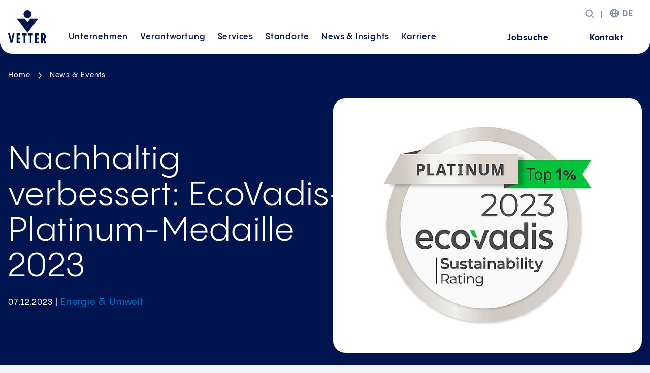

--- FILE ---
content_type: text/html; charset=utf-8
request_url: https://www.vetter-pharma.com/de/news/nachhaltig-verbessertnbspecovadis-platinum-medaille-2023/
body_size: 8381
content:
<!DOCTYPE html><html class="no-js" itemscope itemtype="https://schema.org/WebSite" lang="de"><head><meta charset="utf-8"><title>Nachhaltig verbessert: EcoVadis-Platinum-Medaille 2023</title><meta content="TYPO3 CMS" name="generator"><meta content="Vetter konnte das Ergebnis beim Nachhaltigkeitsranking noch verbessern: EcoVadis-Platinum-Medaille 2023" name="description"><meta content="width=device-width, initial-scale=1" name="viewport"><meta content="index,follow" name="robots"><meta content="Nachhaltig verbessert:&amp;nbsp;EcoVadis-Platinum-Medaille 2023" property="og:title"><meta content="article" property="og:type"><meta content="https://www.vetter-pharma.com/de/news/nachhaltig-verbessertnbspecovadis-platinum-medaille-2023/?etcc_med=SEA&amp;etcc_cmp=2026-01-ongoing-vetter-job-fertigungsmitarbeiter-pmax&amp;etcc_par=Google&amp;etcc_grp=&amp;etcc_var=EAIaIQobChMIvbiqgNuXkgMVVoODBx2D-TRQEAAYASAAEgKlH_D_BwE&amp;etcc_bky=&amp;etcc_mty=&amp;etcc_plc=&amp;etcc_bde=c&amp;gad_source=5&amp;gad_campaignid=23454813800&amp;gclid=EAIaIQobChMIvbiqgNuXkgMVVoODBx2D-TRQEAAYASAAEgKlH_D_BwE" property="og:url"><meta content="https://www.vetter-pharma.com/media/_processed_/a/5/csm_Vetter-ecovadis_Platinum_3406cad3c6.jpg" property="og:image"><meta content="1200" property="og:image:width"><meta content="874" property="og:image:height"><meta content="Vetter konnte das Ergebnis beim Nachhaltigkeitsranking noch verbessern: EcoVadis-Platinum-Medaille 2023" property="og:description"><meta content="summary" name="twitter:card"><link href="/typo3temp/assets/compressed/merged-4a4e2650a598faed93134df8ddb3503f.css?1768544448" rel="stylesheet"><link as="font" crossorigin="" href="/resources/_build/fonts/PPPangramSans-Extralight.woff2" rel="preload" type="font/woff2"><link as="font" crossorigin="" href="/resources/_build/fonts/PPPangramSans-Light.woff2" rel="preload" type="font/woff2"><link as="font" crossorigin="" href="/resources/_build/fonts/PPPangramSans-Regular.woff2" rel="preload" type="font/woff2"><link as="font" crossorigin="" href="/resources/_build/fonts/PPPangramSans-Medium.woff2" rel="preload" type="font/woff2"><link as="font" crossorigin="" href="/resources/_build/fonts/PPPangramSans-Semibold.woff2" rel="preload" type="font/woff2"><link as="font" crossorigin="" href="/resources/_build/fonts/PPPangramSans-Bold.woff2" rel="preload" type="font/woff2"><link href="/resources/_build/meta/favicon.ico" rel="icon"><link href="/resources/_build/meta/favicon.svg" rel="icon" type="image/svg+xml"><link href="/resources/_build/meta/apple-touch-icon.png" rel="apple-touch-icon"><link href="/resources/_build/meta/manifest.webmanifest" rel="manifest"><link href="https://www.vetter-pharma.com/de/news/nachhaltig-verbessertnbspecovadis-platinum-medaille-2023/" rel="canonical"><link href="https://www.vetter-pharma.com/de/news/nachhaltig-verbessertnbspecovadis-platinum-medaille-2023/" hreflang="de" rel="alternate"><link href="https://www.vetter-pharma.com/en/news/sustainably-improved-ecovadis-platinum-medal-2023/" hreflang="en-US" rel="alternate"><link href="https://www.vetter-pharma.com/de/news/nachhaltig-verbessertnbspecovadis-platinum-medaille-2023/" hreflang="x-default" rel="alternate"></head> <body data-id="59" data-type="0" itemscope itemtype="https://schema.org/WebPage"><script type="text/javascript">// var et_pagename = "";
    // var et_areas = "";
    var et_proxy_redirect = "\/\/webcontr.vetter-pharma.com";</script> <script id="_etLoader" async charset="UTF-8" data-block-cookies="true" data-cookie-domain=".vetter-pharma.com" data-secure-code="0TmGmb" src="//webcontr.vetter-pharma.com/code/e.js" type="text/javascript"></script> <header id="stickyHeader" class="with-click-navigation"><div class="main-header-container"><div class="content-size-l"><div class="flex-col"><div class="col xs-12"><div class="main-menu"><div class="logo-container"><div class="logo-block logo-block-full"><a aria-label="Zur Startseite gehen" class="logo" href="/de/" title="Zur Startseite gehen"><img alt="Logo von Vetter Pharma-Fertigung" height="65" loading="lazy" src="/resources/_build/images/logos/vetter-logo.svg" width="75"> </a> </div> <div class="logo-block logo-block-sticky"><a aria-label="Zur Startseite gehen" class="logo" href="/de/" title="Zur Startseite gehen"><img alt="Logo von Vetter Pharma-Fertigung" height="34" loading="lazy" src="/resources/_build/images/logos/vetter-logo-small.svg" width="32"> </a> </div></div> <span class="nav-back-link-click"></span> <nav aria-label="Hauptnavigation" class="main-menu-navigation-click navigation-elements" role="navigation"><ul aria-haspopup="true" class="navigation-wrapper-click level-0-container" role="menubar"><li class="level-0 has-children level-0" role="menuitem"><button aria-expanded="false" aria-haspopup="true" class="nav-link">Unternehmen</button> <div class="sub-menu navigation-children-container "><div class="sub-menu-content"><ul aria-expanded="false" class="level-1-container" role="menu"><li class="level-1 overview-link " role="menuitem"><a aria-haspopup="false" class="nav-link" href="/de/ueber-uns/" title="Über uns"> Über uns </a> </li> <li class=" nav-link level-1" role="menuitem"><a aria-haspopup="false" class="nav-link" href="/de/ueber-uns/unternehmensgeschichte/" title="Unternehmensgeschichte"> Unternehmensgeschichte </a> </li> <li class=" nav-link level-1" role="menuitem"><a aria-haspopup="false" class="nav-link" href="/de/ueber-uns/auszeichnungen/" title="Auszeichnungen"> Auszeichnungen </a> </li> <li class="has-children nav-link level-1" role="menuitem"><button aria-expanded="false" aria-haspopup="true" class="nav-link">Management</button> <div class="sub-menu "><div class="sub-menu-content "><ul class="level-2-container" role="menu"><li class="nav-link level-2  overview-link" role="menuitem"><a class="nav-link" href="/de/ueber-uns/management/" title="Management"> Management </a> </li> <li class="nav-link level-2" role="menuitem"><a aria-haspopup="false" class="nav-link" href="/de/ueber-uns/management/geschaeftsfuehrung/" title="Geschäftsführung"> Geschäftsführung </a> </li> <li class="nav-link level-2" role="menuitem"><a aria-haspopup="false" class="nav-link" href="/de/ueber-uns/management/beirat/" title="Beirat"> Beirat </a> </li></ul> </div> </div></li> <li class="has-children nav-link level-1" role="menuitem"><button aria-expanded="false" aria-haspopup="true" class="nav-link">Standorte</button> <div class="sub-menu "><div class="sub-menu-content "><ul class="level-2-container" role="menu"><li class="nav-link level-2  overview-link" role="menuitem"><a class="nav-link" href="/de/standorte/" title="Standorte"> Standorte </a> </li> <li class="nav-link level-2" role="menuitem"><a aria-haspopup="false" class="nav-link" href="/de/standorte/deutschland/" title="Deutschland"> Deutschland </a> </li> <li class="nav-link level-2" role="menuitem"><a aria-haspopup="false" class="nav-link" href="/de/standorte/oesterreich/" title="Österreich"> Österreich </a> </li> <li class="nav-link level-2" role="menuitem"><a aria-haspopup="false" class="nav-link" href="/de/standorte/usa/" title="USA"> USA </a> </li> <li class="nav-link level-2" role="menuitem"><a aria-haspopup="false" class="nav-link" href="/de/standorte/asien-pazifik/" title="Asien-Pazifik"> Asien-Pazifik </a> </li> <li class="nav-link level-2" role="menuitem"><a aria-haspopup="false" class="nav-link" href="/de/standorte/headquarter-verwaltung/" title="Headquarter &amp; Verwaltung"> Headquarter &amp; Verwaltung </a> </li> <li class="nav-link level-2" role="menuitem"><a aria-haspopup="false" class="nav-link" href="/de/standorte/klinische-entwicklung/" title="Klinische Entwicklung"> Klinische Entwicklung </a> </li> <li class="nav-link level-2" role="menuitem"><a aria-haspopup="false" class="nav-link" href="/de/standorte/kommerzielle-fertigung/" title="Kommerzielle Fertigung"> Kommerzielle Fertigung </a> </li> <li class="nav-link level-2" role="menuitem"><a aria-haspopup="false" class="nav-link" href="/de/standorte/optische-kontrolle/" title="Optische Kontrolle"> Optische Kontrolle </a> </li> <li class="nav-link level-2" role="menuitem"><a aria-haspopup="false" class="nav-link" href="/de/standorte/verpackung/sekundaerverpackung-ravensburg-sued/" title="Verpackung"> Verpackung </a> </li> <li class="nav-link level-2" role="menuitem"><a aria-haspopup="false" class="nav-link" href="/de/standorte/logistik/" title="Logistik"> Logistik </a> </li> <li class="nav-link level-2" role="menuitem"><a aria-haspopup="false" class="nav-link" href="/de/standorte/vertriebsbueros/" title="Vertriebsbüros"> Vertriebsbüros </a> </li></ul> </div> </div></li> <li class=" nav-link level-1" role="menuitem"><a aria-haspopup="false" class="nav-link" href="/de/ueber-uns/inspektionen/" title="Inspektionen"> Inspektionen </a> </li> <li class=" nav-link level-1" role="menuitem"><a aria-haspopup="false" class="nav-link" href="/de/verantwortung/strategie-unternehmen/corporate-compliance/" title="Corporate Compliance"> Corporate Compliance </a> </li> <li class=" nav-link level-1" role="menuitem"><a aria-haspopup="false" class="nav-link" href="/de/ueber-uns/presse/" title="Presse"> Presse </a> </li></ul> </div> </div></li> <li class="level-0 has-children level-0" role="menuitem"><button aria-expanded="false" aria-haspopup="true" class="nav-link">Verantwortung</button> <div class="sub-menu navigation-children-container "><div class="sub-menu-content"><ul aria-expanded="false" class="level-1-container" role="menu"><li class="level-1 overview-link " role="menuitem"><a aria-haspopup="false" class="nav-link" href="/de/verantwortung/" title="Nachhaltigkeit bei Vetter"> Nachhaltigkeit bei Vetter </a> </li> <li class=" nav-link level-1" role="menuitem"><a aria-haspopup="false" class="nav-link" href="/de/verantwortung/energie-umwelt/" title="Energie &amp; Umwelt"> Energie &amp; Umwelt </a> </li> <li class="has-children nav-link level-1" role="menuitem"><button aria-expanded="false" aria-haspopup="true" class="nav-link">Menschen &amp; Soziales</button> <div class="sub-menu level-2-teaser-container"><div class="sub-menu-content "><ul class="level-2-container" role="menu"><li class="nav-link level-2  overview-link" role="menuitem"><a class="nav-link" href="/de/verantwortung/menschen-soziales/" title="Menschen &amp; Soziales"> Menschen &amp; Soziales </a> </li> <li class="nav-link level-2" role="menuitem"><a aria-haspopup="false" class="nav-link" href="/de/verantwortung/menschen-soziales/engagement/" title="Engagement"> Engagement </a> </li> <li class="nav-link level-2" role="menuitem"><a aria-haspopup="false" class="nav-link" href="/de/verantwortung/menschen-soziales/diversitaet/" title="Diversität"> Diversität </a> </li> <li class="nav-link level-2" role="menuitem"><a aria-haspopup="false" class="nav-link" href="/de/verantwortung/menschen-soziales/bildung/" title="Bildung"> Bildung </a> </li> <li class="nav-link level-2" role="menuitem"><a aria-haspopup="false" class="nav-link" href="/de/verantwortung/menschen-soziales/gesundheit-und-familie/" title="Gesundheit und Familie"> Gesundheit und Familie </a> </li></ul> <div class="nav-teaser"><a href="/de/verantwortung/nachhaltigkeitsbericht/" title="Nachhaltigkeitsbericht 2024"><div class="media"><figure><picture><source media="(min-width: 1024px)" srcset="/media/_processed_/e/3/csm_Vetter_Nachhaltigkeitsbericht_2024_Cover_Titel_f93621105d.jpg"><source media="(min-width: 768px)" srcset="/media/_processed_/e/3/csm_Vetter_Nachhaltigkeitsbericht_2024_Cover_Titel_3901f7d6c9.jpg"><source media="(min-width: 640px)" srcset="/media/_processed_/e/3/csm_Vetter_Nachhaltigkeitsbericht_2024_Cover_Titel_2a4cde8de9.jpg"><source media="(min-width: 400px)" srcset="/media/_processed_/e/3/csm_Vetter_Nachhaltigkeitsbericht_2024_Cover_Titel_b3cdcfb6f1.jpg"><source media="(max-width: 399px)" srcset="/media/_processed_/e/3/csm_Vetter_Nachhaltigkeitsbericht_2024_Cover_Titel_071f0ccce7.jpg"><img alt="" data-speed="0" decoding="async" draggable="false" height="1060" loading="lazy" src="/media/content/Bilder/Verantwortung/Nachhaltigkeit/Nachhaltigkeitsbericht/2024/Vetter_Nachhaltigkeitsbericht_2024_Cover_Titel.jpg" width="1500"> </picture> </figure> </div> </a> <div class="teaser-text"><p><a class="more-link" href="/de/verantwortung/nachhaltigkeitsbericht/" title="Nachhaltigkeitsbericht 2024"> Nachhaltigkeitsbericht 2024 </a> </p> </div></div></div> </div></li> <li class="has-children nav-link level-1" role="menuitem"><button aria-expanded="false" aria-haspopup="true" class="nav-link">Strategie &amp; Unternehmen</button> <div class="sub-menu level-2-teaser-container"><div class="sub-menu-content "><ul class="level-2-container" role="menu"><li class="nav-link level-2  overview-link" role="menuitem"><a class="nav-link" href="/de/verantwortung/strategie-unternehmen/" title="Strategie &amp; Unternehmen"> Strategie &amp; Unternehmen </a> </li> <li class="nav-link level-2" role="menuitem"><a aria-haspopup="false" class="nav-link" href="/de/verantwortung/strategie-unternehmen/corporate-compliance/" title="Corporate Compliance"> Corporate Compliance </a> </li></ul> <div class="nav-teaser"><a href="/de/verantwortung/nachhaltigkeitsbericht/" title="Nachhaltigkeitsbericht 2024"><div class="media"><figure><picture><source media="(min-width: 1024px)" srcset="/media/_processed_/e/3/csm_Vetter_Nachhaltigkeitsbericht_2024_Cover_Titel_f93621105d.jpg"><source media="(min-width: 768px)" srcset="/media/_processed_/e/3/csm_Vetter_Nachhaltigkeitsbericht_2024_Cover_Titel_3901f7d6c9.jpg"><source media="(min-width: 640px)" srcset="/media/_processed_/e/3/csm_Vetter_Nachhaltigkeitsbericht_2024_Cover_Titel_2a4cde8de9.jpg"><source media="(min-width: 400px)" srcset="/media/_processed_/e/3/csm_Vetter_Nachhaltigkeitsbericht_2024_Cover_Titel_b3cdcfb6f1.jpg"><source media="(max-width: 399px)" srcset="/media/_processed_/e/3/csm_Vetter_Nachhaltigkeitsbericht_2024_Cover_Titel_071f0ccce7.jpg"><img alt="" data-speed="0" decoding="async" draggable="false" height="1060" loading="lazy" src="/media/content/Bilder/Verantwortung/Nachhaltigkeit/Nachhaltigkeitsbericht/2024/Vetter_Nachhaltigkeitsbericht_2024_Cover_Titel.jpg" width="1500"> </picture> </figure> </div> </a> <div class="teaser-text"><p><a class="more-link" href="/de/verantwortung/nachhaltigkeitsbericht/" title="Nachhaltigkeitsbericht 2024"> Nachhaltigkeitsbericht 2024 </a> </p> </div></div></div> </div></li> <li class=" nav-link level-1" role="menuitem"><a aria-haspopup="false" class="nav-link" href="/de/verantwortung/nachhaltigkeitsbericht/" title="Nachhaltigkeitsbericht"> Nachhaltigkeitsbericht </a> </li></ul> </div> </div></li> <li class="level-0 has-children level-0" role="menuitem"><button aria-expanded="false" aria-haspopup="true" class="nav-link">Services</button> <div class="sub-menu navigation-children-container "><div class="sub-menu-content"><ul aria-expanded="false" class="level-1-container" role="menu"><li class="level-1 overview-link " role="menuitem"><a aria-haspopup="false" class="nav-link" href="/de/services/" title="Alle Services"> Alle Services </a> </li> <li class="has-children nav-link level-1" role="menuitem"><button aria-expanded="false" aria-haspopup="true" class="nav-link">Drug Product Entwicklung</button> <div class="sub-menu level-2-teaser-container"><div class="sub-menu-content "><ul class="level-2-container" role="menu"><li class="nav-link level-2  overview-link" role="menuitem"><a class="nav-link" href="/de/services/drug-product-entwicklung/" title="Drug Product Entwicklung"> Drug Product Entwicklung </a> </li> <li class="nav-link level-2" role="menuitem"><a aria-haspopup="false" class="nav-link" href="/de/services/drug-product-entwicklung/primaerpackmittel/" title="Bewertung Primärpackmittel"> Bewertung Primärpackmittel </a> </li> <li class="nav-link level-2" role="menuitem"><a aria-haspopup="false" class="nav-link" href="/de/services/drug-product-entwicklung/prozessdesign-und-technologie-transfer/" title="Prozessdesign und Technologie Transfer"> Prozessdesign und Technologie Transfer </a> </li> <li class="nav-link level-2" role="menuitem"><a aria-haspopup="false" class="nav-link" href="/de/services/drug-product-entwicklung/methodentransfer/" title="Methodentransfer"> Methodentransfer </a> </li> <li class="nav-link level-2" role="menuitem"><a aria-haspopup="false" class="nav-link" href="/de/services/drug-product-entwicklung/produktentwicklung-design/" title="Produktentwicklung &amp; Design"> Produktentwicklung &amp; Design </a> </li></ul> <div class="nav-teaser"><a href="/de/v-ovs-next/" title="Wie V-OVS® next die Sicherheit und Benutzerfreundlichkeit bei sterilen Injektionspräparaten neu definiert."><div class="media"><figure><picture><source media="(min-width: 1024px)" srcset="/media/_processed_/1/f/csm_v-ovs-next_d0b27b0f59.png"><source media="(min-width: 768px)" srcset="/media/_processed_/1/f/csm_v-ovs-next_bbc950276c.png"><source media="(min-width: 640px)" srcset="/media/content/Bilder/Produktion/Abf%C3%BCllung/v-ovs-next.png"><source media="(min-width: 400px)" srcset="/media/content/Bilder/Produktion/Abf%C3%BCllung/v-ovs-next.png"><source media="(max-width: 399px)" srcset="/media/content/Bilder/Produktion/Abf%C3%BCllung/v-ovs-next.png"><img alt="V-OVS next" data-speed="0" decoding="async" draggable="false" height="1080" loading="lazy" src="/media/content/Bilder/Produktion/Abf%C3%BCllung/v-ovs-next.png" width="1312"> </picture> </figure> </div> </a> <div class="teaser-text"><p><a class="more-link" href="/de/v-ovs-next/" title="Wie V-OVS® next die Sicherheit und Benutzerfreundlichkeit bei sterilen Injektionspräparaten neu definiert."> Wie V-OVS® next die Sicherheit und Benutzerfreundlichkeit bei sterilen Injektionspräparaten neu definiert. </a> </p> </div></div></div> </div></li> <li class="has-children nav-link level-1" role="menuitem"><button aria-expanded="false" aria-haspopup="true" class="nav-link">Aseptische Abfüllung und optische Kontrolle</button> <div class="sub-menu "><div class="sub-menu-content "><ul class="level-2-container" role="menu"><li class="nav-link level-2  overview-link" role="menuitem"><a class="nav-link" href="/de/services/aseptische-abfuellung/" title="Aseptische Abfüllung und optische Kontrolle"> Aseptische Abfüllung und optische Kontrolle </a> </li> <li class="nav-link level-2" role="menuitem"><a aria-haspopup="false" class="nav-link" href="/de/services/aseptische-abfuellung/klinische-herstellung/" title="Klinische Herstellung"> Klinische Herstellung </a> </li> <li class="nav-link level-2" role="menuitem"><a aria-haspopup="false" class="nav-link" href="/de/services/aseptische-abfuellung/kommerzielle-fertigung/" title="Kommerzielle Fertigung"> Kommerzielle Fertigung </a> </li> <li class="nav-link level-2" role="menuitem"><a aria-haspopup="false" class="nav-link" href="/de/services/aseptische-abfuellung/life-cycle-management/" title="Life Cycle Management"> Life Cycle Management </a> </li></ul> </div> </div></li> <li class="has-children nav-link level-1" role="menuitem"><button aria-expanded="false" aria-haspopup="true" class="nav-link">Montage von Injektionssystemen und Verpackung</button> <div class="sub-menu "><div class="sub-menu-content "><ul class="level-2-container" role="menu"><li class="nav-link level-2  overview-link" role="menuitem"><a class="nav-link" href="/de/services/montage-von-injektionssystemen-und-verpackung/" title="Montage von Injektionssystemen und Verpackung"> Montage von Injektionssystemen und Verpackung </a> </li> <li class="nav-link level-2" role="menuitem"><a aria-haspopup="false" class="nav-link" href="/de/services/montage-von-injektionssystemen-und-verpackung/montage-prozess/" title="Montage Prozess"> Montage Prozess </a> </li> <li class="nav-link level-2" role="menuitem"><a aria-haspopup="false" class="nav-link" href="/de/services/montage-von-injektionssystemen-und-verpackung/systeme-und-komponenten/" title="Systeme und Komponenten"> Systeme und Komponenten </a> </li> <li class="nav-link level-2" role="menuitem"><a aria-haspopup="false" class="nav-link" href="/de/services/montage-von-injektionssystemen-und-verpackung/verpackung/" title="Verpackung"> Verpackung </a> </li> <li class="nav-link level-2" role="menuitem"><a aria-haspopup="false" class="nav-link" href="/de/services/montage-von-injektionssystemen-und-verpackung/etikettierung-und-serialisierung/" title="Etikettierung und Serialisierung"> Etikettierung und Serialisierung </a> </li></ul> </div> </div></li> <li class="has-children nav-link level-1" role="menuitem"><button aria-expanded="false" aria-haspopup="true" class="nav-link">Analytische Services</button> <div class="sub-menu "><div class="sub-menu-content "><ul class="level-2-container" role="menu"><li class="nav-link level-2  overview-link" role="menuitem"><a class="nav-link" href="/de/services/analytische-services/" title="Analytische Services"> Analytische Services </a> </li> <li class="nav-link level-2" role="menuitem"><a aria-haspopup="false" class="nav-link" href="/de/services/analytische-services/materialpruefung/" title="Materialprüfung"> Materialprüfung </a> </li> <li class="nav-link level-2" role="menuitem"><a aria-haspopup="false" class="nav-link" href="/de/services/analytische-services/produktpruefung/" title="Produktprüfung"> Produktprüfung </a> </li> <li class="nav-link level-2" role="menuitem"><a aria-haspopup="false" class="nav-link" href="/de/services/analytische-services/stabilitaetspruefungen-lagerung/" title="Stabilitätsprüfungen &amp; Lagerung"> Stabilitätsprüfungen &amp; Lagerung </a> </li></ul> </div> </div></li> <li class=" nav-link level-1" role="menuitem"><a aria-haspopup="false" class="nav-link" href="/de/services/regulatorische-unterstuetzung/" title="Regulatorische Unterstützung"> Regulatorische Unterstützung </a> </li> <li class="has-children nav-link level-1" role="menuitem"><button aria-expanded="false" aria-haspopup="true" class="nav-link">Logistikservice</button> <div class="sub-menu "><div class="sub-menu-content "><ul class="level-2-container" role="menu"><li class="nav-link level-2  overview-link" role="menuitem"><a class="nav-link" href="/de/services/logistik/" title="Logistikservice"> Logistikservice </a> </li> <li class="nav-link level-2" role="menuitem"><a aria-haspopup="false" class="nav-link" href="/de/services/logistik/beratung-und-unterstuetzung/" title="Logistische Beratung &amp; Unterstützung"> Logistische Beratung &amp; Unterstützung </a> </li> <li class="nav-link level-2" role="menuitem"><a aria-haspopup="false" class="nav-link" href="/de/services/logistik/inbound-outbound/" title="Inbound/Outbound Logistik"> Inbound/Outbound Logistik </a> </li></ul> </div> </div></li></ul> </div> </div></li> <li class="level-0 has-children level-0" role="menuitem"><button aria-expanded="false" aria-haspopup="true" class="nav-link">Standorte</button> <div class="sub-menu navigation-children-container "><div class="sub-menu-content"><ul aria-expanded="false" class="level-1-container" role="menu"><li class="level-1 overview-link " role="menuitem"><a aria-haspopup="false" class="nav-link" href="/de/standorte/" title="Alle Standorte weltweit"> Alle Standorte weltweit </a> </li> <li class="headline" role="menuitem"> Nach Region </li> <li class=" nav-link level-1" role="menuitem"><a aria-haspopup="false" class="nav-link" href="/de/standorte/deutschland/" title="Deutschland"> Deutschland </a> </li> <li class=" nav-link level-1" role="menuitem"><a aria-haspopup="false" class="nav-link" href="/de/standorte/oesterreich/" title="Österreich"> Österreich </a> </li> <li class=" nav-link level-1" role="menuitem"><a aria-haspopup="false" class="nav-link" href="/de/standorte/usa/" title="USA"> USA </a> </li> <li class=" nav-link level-1" role="menuitem"><a aria-haspopup="false" class="nav-link" href="/de/standorte/asien-pazifik/" title="Asien-Pazifik"> Asien-Pazifik </a> </li></ul> <ul aria-expanded="false" class="level-1-container" role="menu"><li class="headline" role="menuitem"> Nach Funktion </li> <li class="has-children nav-link level-1" role="menuitem"><button aria-expanded="false" aria-haspopup="true" class="nav-link">Headquarter &amp; Verwaltung</button> <div class="sub-menu "><div class="sub-menu-content "><ul class="level-2-container" role="menu"><li class="nav-link level-2  overview-link" role="menuitem"><a class="nav-link" href="/de/standorte/headquarter-verwaltung/" title="Headquarter &amp; Verwaltung"> Headquarter &amp; Verwaltung </a> </li> <li class="nav-link level-2" role="menuitem"><a aria-haspopup="false" class="nav-link" href="/de/standorte/deutschland/headquarter/" title="Headquarter"> Headquarter </a> </li> <li class="nav-link level-2" role="menuitem"><a aria-haspopup="false" class="nav-link" href="/de/standorte/deutschland/verwaltung-ravensburg-eywiesenstrasse/" title="Verwaltung Ravensburg Eywiesenstraße"> Verwaltung Ravensburg Eywiesenstraße </a> </li> <li class="nav-link level-2" role="menuitem"><a aria-haspopup="false" class="nav-link" href="/de/standorte/deutschland/verwaltung-ravensburg-wiesental/" title="Verwaltung Ravensburg Wiesental"> Verwaltung Ravensburg Wiesental </a> </li> <li class="nav-link level-2" role="menuitem"><a aria-haspopup="false" class="nav-link" href="/de/standorte/deutschland/vetter-bildungszentrum/" title="Vetter-Bildungszentrum"> Vetter-Bildungszentrum </a> </li></ul> </div> </div></li> <li class="has-children nav-link level-1" role="menuitem"><button aria-expanded="false" aria-haspopup="true" class="nav-link">Klinische Entwicklung</button> <div class="sub-menu "><div class="sub-menu-content "><ul class="level-2-container" role="menu"><li class="nav-link level-2  overview-link" role="menuitem"><a class="nav-link" href="/de/standorte/klinische-entwicklung/" title="Klinische Entwicklung"> Klinische Entwicklung </a> </li> <li class="nav-link level-2" role="menuitem"><a aria-haspopup="false" class="nav-link" href="/de/standorte/klinische-entwicklung/vetter-development-service-rankweil/" title="Vetter Development Service Rankweil"> Vetter Development Service Rankweil </a> </li> <li class="nav-link level-2" role="menuitem"><a aria-haspopup="false" class="nav-link" href="/de/standorte/klinische-entwicklung/vetter-development-service-chicago/" title="Vetter Development Service Chicago"> Vetter Development Service Chicago </a> </li> <li class="nav-link level-2" role="menuitem"><a aria-haspopup="false" class="nav-link" href="/de/standorte/klinische-entwicklung/vetter-development-service-ravensburg/" title="Vetter Development Service Ravensburg"> Vetter Development Service Ravensburg </a> </li></ul> </div> </div></li> <li class="has-children nav-link level-1" role="menuitem"><button aria-expanded="false" aria-haspopup="true" class="nav-link">Kommerzielle Fertigung</button> <div class="sub-menu "><div class="sub-menu-content "><ul class="level-2-container" role="menu"><li class="nav-link level-2  overview-link" role="menuitem"><a class="nav-link" href="/de/standorte/kommerzielle-fertigung/" title="Kommerzielle Fertigung"> Kommerzielle Fertigung </a> </li> <li class="nav-link level-2" role="menuitem"><a aria-haspopup="false" class="nav-link" href="/de/standorte/kommerzielle-fertigung/produktion-ravensburg-schuetzenstrasse/" title="Produktion Ravensburg Schützenstraße"> Produktion Ravensburg Schützenstraße </a> </li> <li class="nav-link level-2" role="menuitem"><a aria-haspopup="false" class="nav-link" href="/de/standorte/kommerzielle-fertigung/produktion-ravensburg-sued/" title="Produktion Ravensburg Süd"> Produktion Ravensburg Süd </a> </li> <li class="nav-link level-2" role="menuitem"><a aria-haspopup="false" class="nav-link" href="/de/standorte/kommerzielle-fertigung/produktion-langenargen/" title="Produktion Langenargen"> Produktion Langenargen </a> </li> <li class="nav-link level-2" role="menuitem"><a aria-haspopup="false" class="nav-link" href="/de/standorte/verpackung/sekundaerverpackung-ravensburg-sued/" title="Sekundärverpackung Ravensburg Süd"> Sekundärverpackung Ravensburg Süd </a> </li></ul> </div> </div></li> <li class="has-children nav-link level-1" role="menuitem"><button aria-expanded="false" aria-haspopup="true" class="nav-link">Optische Kontrolle</button> <div class="sub-menu "><div class="sub-menu-content "><ul class="level-2-container" role="menu"><li class="nav-link level-2  overview-link" role="menuitem"><a class="nav-link" href="/de/standorte/optische-kontrolle/" title="Optische Kontrolle"> Optische Kontrolle </a> </li> <li class="nav-link level-2" role="menuitem"><a aria-haspopup="false" class="nav-link" href="/de/standorte/optische-kontrolle/optische-kontrolle-ravensburg-sued/" title="Optische Kontrolle Ravensburg Süd"> Optische Kontrolle Ravensburg Süd </a> </li> <li class="nav-link level-2" role="menuitem"><a aria-haspopup="false" class="nav-link" href="/de/standorte/ok-und-logistik/zentrum-fuer-optische-kontrolle-und-logistik/" title="Optische Kontrolle Ravensburg West"> Optische Kontrolle Ravensburg West </a> </li></ul> </div> </div></li> <li class=" nav-link level-1" role="menuitem"><a aria-haspopup="false" class="nav-link" href="/de/standorte/verpackung/sekundaerverpackung-ravensburg-sued/" title="Verpackung"> Verpackung </a> </li> <li class=" nav-link level-1" role="menuitem"><a aria-haspopup="false" class="nav-link" href="/de/standorte/logistik/" title="Logistik"> Logistik </a> </li> <li class="has-children nav-link level-1" role="menuitem"><button aria-expanded="false" aria-haspopup="true" class="nav-link">Vertrieb</button> <div class="sub-menu "><div class="sub-menu-content "><ul class="level-2-container" role="menu"><li class="nav-link level-2  overview-link" role="menuitem"><a class="nav-link" href="/de/standorte/vertriebsbueros/" title="Vertrieb"> Vertrieb </a> </li> <li class="nav-link level-2" role="menuitem"><a aria-haspopup="false" class="nav-link" href="/de/standorte/vertriebsbueros/deutschland-vertriebsbuero/" title="Deutschland Vertriebsbüro"> Deutschland Vertriebsbüro </a> </li> <li class="nav-link level-2" role="menuitem"><a aria-haspopup="false" class="nav-link" href="/de/standorte/vertriebsbueros/usa-vertriebsbuero/" title="USA Vertriebsbüro"> USA Vertriebsbüro </a> </li> <li class="nav-link level-2" role="menuitem"><a aria-haspopup="false" class="nav-link" href="/de/standorte/vertriebsbueros/japan-vertriebsbuero/" title="Japan Vertriebsbüro"> Japan Vertriebsbüro </a> </li> <li class="nav-link level-2" role="menuitem"><a aria-haspopup="false" class="nav-link" href="/de/standorte/vertriebsbueros/singapur-vertriebsbuero/" title="Singapur Vertriebsbüro"> Singapur Vertriebsbüro </a> </li> <li class="nav-link level-2" role="menuitem"><a aria-haspopup="false" class="nav-link" href="/de/standorte/vertriebsbueros/suedkorea-vertriebsbuero/" title="Südkorea Vertriebsbüro"> Südkorea Vertriebsbüro </a> </li> <li class="nav-link level-2" role="menuitem"><a aria-haspopup="false" class="nav-link" href="/de/standorte/vertriebsbueros/china-vertriebsbuero/" title="China Vertriebsbüro"> China Vertriebsbüro </a> </li></ul> </div> </div></li></ul></div> </div></li> <li class="level-0 has-children level-0" role="menuitem"><button aria-expanded="false" aria-haspopup="true" class="nav-link">News &amp; Insights</button> <div class="sub-menu navigation-children-container teaser-layout"><div class="sub-menu-content"><div class="nav-teaser"><a href="/de/newsroom/" title="News"><div class="media"><figure><picture><source media="(min-width: 1024px)" srcset="/media/_processed_/d/9/csm_Illustration_News_and_Insights_News_df74fdd22c.png"><source media="(min-width: 768px)" srcset="/media/_processed_/d/9/csm_Illustration_News_and_Insights_News_d5462752fb.png"><source media="(min-width: 640px)" srcset="/media/_processed_/d/9/csm_Illustration_News_and_Insights_News_b99983ffd0.png"><source media="(min-width: 400px)" srcset="/media/_processed_/d/9/csm_Illustration_News_and_Insights_News_9f5a0601db.png"><source media="(max-width: 399px)" srcset="/media/_processed_/d/9/csm_Illustration_News_and_Insights_News_e2c5e19aa1.png"><img alt="" data-speed="0" decoding="async" draggable="false" height="411" loading="lazy" src="/media/content/Grafiken/Illustrationen/Illustration_News_and_Insights_News.png" width="600"> </picture> </figure> </div> </a> <div class="teaser-text"><p><a class="more-link" href="/de/newsroom/" title="News"> News </a> </p> <p><a href="/de/newsroom/" title="News"> Erfahren Sie, was bei Vetter passiert und auf welchen Events wir zu finden sind. </a> </p></div></div> <div class="nav-teaser"><a href="/de/cdmo-insights-hub/" title="CDMO Insights"><div class="media"><figure><picture><source media="(min-width: 1024px)" srcset="/media/_processed_/9/6/csm_Illustration_News_and_Insights_CMDO_Insights_29c9e019e3.png"><source media="(min-width: 768px)" srcset="/media/_processed_/9/6/csm_Illustration_News_and_Insights_CMDO_Insights_cf275ccdc3.png"><source media="(min-width: 640px)" srcset="/media/_processed_/9/6/csm_Illustration_News_and_Insights_CMDO_Insights_d1f38fa916.png"><source media="(min-width: 400px)" srcset="/media/_processed_/9/6/csm_Illustration_News_and_Insights_CMDO_Insights_c050af70b9.png"><source media="(max-width: 399px)" srcset="/media/_processed_/9/6/csm_Illustration_News_and_Insights_CMDO_Insights_dd853444d4.png"><img alt="" data-speed="0" decoding="async" draggable="false" height="411" loading="lazy" src="/media/content/Grafiken/Illustrationen/Illustration_News_and_Insights_CMDO_Insights.png" width="600"> </picture> </figure> </div> </a> <div class="teaser-text"><p><a class="more-link" href="/de/cdmo-insights-hub/" title="CDMO Insights"> CDMO Insights </a> </p> <p><a href="/de/cdmo-insights-hub/" title="CDMO Insights"> Profitieren Sie von unserem spezialisierten Expertenwissen. </a> </p></div></div></div> </div></li> <li class="level-0 has-children level-0" role="menuitem"><button aria-expanded="false" aria-haspopup="true" class="nav-link">Karriere</button> <div class="sub-menu navigation-children-container "><div class="sub-menu-content"><ul aria-expanded="false" class="level-1-container" role="menu"><li class="level-1 overview-link " role="menuitem"><a aria-haspopup="false" class="nav-link" href="/de/karriere-pharma/" title="Karriere bei Vetter"> Karriere bei Vetter </a> </li> <li class="headline" role="menuitem"> Bewerben bei Vetter </li> <li class=" nav-link level-1" role="menuitem"><a aria-haspopup="false" class="nav-link" href="/de/karriere/jobsuche/" title="Jobsuche"> Jobsuche </a> </li> <li class="has-children nav-link level-1" role="menuitem"><button aria-expanded="false" aria-haspopup="true" class="nav-link">Einstiegsmöglichkeiten</button> <div class="sub-menu level-2-teaser-container"><div class="sub-menu-content "><ul class="level-2-container" role="menu"><li class="nav-link level-2  overview-link" role="menuitem"><a class="nav-link" href="/de/karriere/einstiegsmoeglichkeiten/" title="Einstiegsmöglichkeiten"> Einstiegsmöglichkeiten </a> </li> <li class="nav-link level-2" role="menuitem"><a aria-haspopup="false" class="nav-link" href="/de/karriere/einstiegsmoeglichkeiten/quereinstieg/" title="Quereinstieg"> Quereinstieg </a> </li> <li class="nav-link level-2" role="menuitem"><a aria-haspopup="false" class="nav-link" href="/de/karriere/einstiegsmoeglichkeiten/berufserfahrene/" title="Berufserfahrene"> Berufserfahrene </a> </li> <li class="nav-link level-2" role="menuitem"><a aria-haspopup="false" class="nav-link" href="/de/karriere/einstiegsmoeglichkeiten/berufseinstieg/" title="Berufseinstieg"> Berufseinstieg </a> </li> <li class="nav-link level-2" role="menuitem"><a aria-haspopup="false" class="nav-link" href="/de/karriere/einstiegsmoeglichkeiten/studierende/" title="Studierende"> Studierende </a> </li> <li class="nav-link level-2" role="menuitem"><a aria-haspopup="false" class="nav-link" href="/de/karriere/einstiegsmoeglichkeiten/schueler/" title="Schülerinnen und Schüler"> Schülerinnen und Schüler </a> </li></ul> <div class="nav-teaser"><a href="/de/karriere/jobsuche/" title="Zur Jobsuche"><div class="media"><figure><picture><source media="(min-width: 1024px)" srcset="/media/_processed_/3/6/csm_Vetter_Gruppenbild_Mitarbeitende_Flur_2022_53a1800cbf.jpg"><source media="(min-width: 768px)" srcset="/media/_processed_/3/6/csm_Vetter_Gruppenbild_Mitarbeitende_Flur_2022_17a9902ba6.jpg"><source media="(min-width: 640px)" srcset="/media/_processed_/3/6/csm_Vetter_Gruppenbild_Mitarbeitende_Flur_2022_03094d1508.jpg"><source media="(min-width: 400px)" srcset="/media/_processed_/3/6/csm_Vetter_Gruppenbild_Mitarbeitende_Flur_2022_af9ce9d9c1.jpg"><source media="(max-width: 399px)" srcset="/media/_processed_/3/6/csm_Vetter_Gruppenbild_Mitarbeitende_Flur_2022_8f8388d689.jpg"><img alt="Gruppenbild Mitarbeitende im Flur " data-speed="0" decoding="async" draggable="false" height="1000" loading="lazy" src="/media/content/Bilder/People/Gruppenbilder_und_Teambilder/Vetter_Gruppenbild_Mitarbeitende_Flur_2022.jpg" width="1500"> </picture> </figure> </div> </a> <div class="teaser-text"><p><a class="more-link" href="/de/karriere/jobsuche/" title="Zur Jobsuche"> Zur Jobsuche </a> </p> </div></div></div> </div></li> <li class=" nav-link level-1" role="menuitem"><a aria-haspopup="false" class="nav-link" href="/de/karriere/rund-ums-bewerben/" title="Rund ums Bewerben &amp; FAQ"> Rund ums Bewerben &amp; FAQ </a> </li></ul> <ul aria-expanded="false" class="level-1-container" role="menu"><li class="headline" role="menuitem"> Arbeiten bei Vetter </li> <li class=" nav-link level-1" role="menuitem"><a aria-haspopup="false" class="nav-link" href="/de/karriere/benefits/" title="Benefits"> Benefits </a> </li> <li class=" nav-link level-1" role="menuitem"><a aria-haspopup="false" class="nav-link" href="/de/karriere/kultur/" title="Kultur"> Kultur </a> </li> <li class=" nav-link level-1" role="menuitem"><a aria-haspopup="false" class="nav-link" href="/de/karriere/karriere-news/" title="Karriere News"> Karriere News </a> </li></ul></div> </div></li></ul> <ul class="top-menu mobile-only"><a class="button" href="/de/karriere/jobsuche/" target="_top"> Jobsuche </a> <a class="button-outline" href="/de/kontakt/" target="_top"> Kontakt </a></ul></nav> <nav aria-label="" class="main-menu-additional" role="navigation"><ul class="main-menu-additional-list additional-list"><li class="search-language-wrapper"><ul class="additional-sub-list"><li class="search-container"><div aria-label="Open search" class="search-container-trigger"></div> <div class="tx_solr container"><div class="row"><div class="col-md-12"><div class="search-block"><a class="search-block-icon" href="#"><span>Suche</span> </a> <div class="search-form search-overlay"><div class="scroll-container"><div class="search-block-item"><form accept-charset="utf-8" action="/de/suche/#search-results-anchor" data-suggest="/de/suche?type=7384" data-suggest-header="Top Results" method="get"><button class="search-submit-button" type="submit"></button> <input id="header-search-input" autocomplete="off" class="search-input" name="tx_solr[q]" placeholder="Suche" type="text"> <a class="search-input-clear" style="display:none;"><span class="cancel-icon"></span></a></form> </div> <div class="search-suggestions"><div class="suggests-headline">Suchvorschläge</div> <a href="/de/karriere/jobsuche/"><span class="underline">Jobsuche</span> </a> <a href="https://career5.successfactors.eu/career?career_company=Vetter&amp;lang=de_DE&amp;company=Vetter&amp;site=&amp;loginFlowRequired=true&amp;_s.crb=INPb4tnNDZPXRpenVy1Rswc7MQ2W1UlyIRtTav0UfYM=" rel="noreferrer" target="_blank"><span class="underline">Zum Bewerberkonto</span> </a> <a href="/de/karriere/einstiegsmoeglichkeiten/quereinstieg/"><span class="underline">Quereinstieg</span> </a> <a href="/de/karriere/einstiegsmoeglichkeiten/schueler/"><span class="underline">Ausbildung und Studium</span> </a> <a href="/de/ueber-uns/"><span class="underline">Über uns</span> </a></div> <div class="search-suggest"></div></div> </div></div> </div> </div> </div></li> <li class="language-container-wrapper"><div class="language-container" role="menu"><a aria-haspopup="true" class="lang-toggle" href="#" role="menuitem" title="Sprachauswahl öffnen / schließen"> DE </a> <ul aria-expanded="false" class="select-container"><li class="active"><a href="/de/news/nachhaltig-verbessertnbspecovadis-platinum-medaille-2023/" lang="de" title="DE">DE</a> </li> <li class="inactive"><a href="/en/news/sustainably-improved-ecovadis-platinum-medal-2023/" lang="en-US" title="EN">EN</a> </li> <li class="inactive&quot;"><a href="/ja/cdmo/" lang="ja-JP" title="Ja">JA</a> </li> <li class="inactive&quot;"><a href="/cn/cdmo/" lang="zh-CN" title="Cn">CN</a> </li></ul></div> </li></ul> </li> <li class="desktop-only contact-button-wrapper"><a class="button" href="/de/karriere/jobsuche/" target="_top"> Jobsuche </a> <a class="button-outline" href="/de/kontakt/" target="_top"> Kontakt </a></li> <li class="mobile-only"><div id="burger-icon" class="burger-icon"><ul class="hamburger"><li></li><li></li><li></li> </ul> </div> </li></ul> </nav></div> </div> </div> </div> </div> </header> <div class="main-menu-bg"></div><div class="search-bg"></div> <main id="content" class="content-section"> <!--TYPO3SEARCH_begin--> <div class="main-content-container"><div class="news news-single"><div class="article" itemscope itemtype="http://schema.org/Article"><div class="section-container background-2 less-space-top less-space-bottom breadcrumb"><div class="content-size-l"><div class="flex-col"><div class="col xs-12"> <!--TYPO3SEARCH_end--> <div class="breadcrumb-container"><ul class="breadcrumb three-levels" itemscope itemtype="http://schema.org/BreadcrumbList"><li itemprop="itemListElement" itemscope itemtype="http://schema.org/ListItem"><a aria-level="1" href="/de/" itemprop="item" title="Home">Home</a> <meta content="Home" itemprop="name"> <meta content="1" itemprop="position"></li> <li itemprop="itemListElement" itemscope itemtype="http://schema.org/ListItem"><a aria-level="2" href="/de/newsroom/" itemprop="item" title="News &amp; Events">News &amp; Events</a> <meta content="News &amp; Events" itemprop="name"> <meta content="2" itemprop="position"></li> <li itemprop="itemListElement" itemscope itemtype="http://schema.org/ListItem"><a aria-level="3" class="current" href="https://www.vetter-pharma.com/de/news/nachhaltig-verbessertnbspecovadis-platinum-medaille-2023/?etcc_med=SEA&amp;etcc_cmp=2026-01-ongoing-vetter-job-fertigungsmitarbeiter-pmax&amp;etcc_par=Google&amp;etcc_grp=&amp;etcc_var=EAIaIQobChMIvbiqgNuXkgMVVoODBx2D-TRQEAAYASAAEgKlH_D_BwE&amp;etcc_bky=&amp;etcc_mty=&amp;etcc_plc=&amp;etcc_bde=c&amp;gad_source=5&amp;gad_campaignid=23454813800&amp;gclid=EAIaIQobChMIvbiqgNuXkgMVVoODBx2D-TRQEAAYASAAEgKlH_D_BwE" itemprop="item" title="Nachhaltig verbessert:&amp;nbsp;EcoVadis-Platinum-Medaille 2023">Nachhaltig verbessert:&amp;nbsp;EcoVadis-Platinum-Medaille 2023</a> <meta content="Nachhaltig verbessert:&amp;nbsp;EcoVadis-Platinum-Medaille 2023" itemprop="name"> <meta content="3" itemprop="position"></li></ul> <ul class="mobile-breadcrumb-popup"><li><a aria-level="1" href="/de/" title="Home">Home</a> </li> <li><a aria-level="2" href="/de/newsroom/" title="News &amp; Events">News &amp; Events</a> </li> <li><a aria-level="3" class="current" href="https://www.vetter-pharma.com/de/news/nachhaltig-verbessertnbspecovadis-platinum-medaille-2023/?etcc_med=SEA&amp;etcc_cmp=2026-01-ongoing-vetter-job-fertigungsmitarbeiter-pmax&amp;etcc_par=Google&amp;etcc_grp=&amp;etcc_var=EAIaIQobChMIvbiqgNuXkgMVVoODBx2D-TRQEAAYASAAEgKlH_D_BwE&amp;etcc_bky=&amp;etcc_mty=&amp;etcc_plc=&amp;etcc_bde=c&amp;gad_source=5&amp;gad_campaignid=23454813800&amp;gclid=EAIaIQobChMIvbiqgNuXkgMVVoODBx2D-TRQEAAYASAAEgKlH_D_BwE" title="Nachhaltig verbessert:&amp;nbsp;EcoVadis-Platinum-Medaille 2023">Nachhaltig verbessert:&amp;nbsp;EcoVadis-Platinum-Medaille 2023</a> </li></ul></div> <!--TYPO3SEARCH_begin--> </div> </div> </div> </div> <div class="section-container stage no-space-top background-2 with-image"><div class="content-size-l"><div class="flex-col"><div class="col xs-12 l-6 text-container-wrapper"><div class="text-box"><div class="text"><div class="content-headline"><h1>Nachhaltig verbessert:&nbsp;EcoVadis-Platinum-Medaille 2023</h1> </div> <div class="footer"><p><span class="news-list-date"><time datetime="2023-12-07" itemprop="datePublished"> 07.12.2023 </time> </span> <span class="news-list-author"> | <a href="/de/newsroom/cat/energie-umwelt/">Energie &amp; Umwelt</a> </span></p> </div></div> </div> </div> <div class="col xs-12 l-6 image-container-wrapper"><div class="image-container"><div class="media"><figure><picture><source media="(min-width: 1024px)" srcset="/media/_processed_/a/5/csm_Vetter-ecovadis_Platinum_56ecd439c2.jpg"><source media="(min-width: 768px)" srcset="/media/_processed_/a/5/csm_Vetter-ecovadis_Platinum_da1f2fb85b.jpg"><source media="(min-width: 640px)" srcset="/media/_processed_/a/5/csm_Vetter-ecovadis_Platinum_e4c475822d.jpg"><source media="(min-width: 400px)" srcset="/media/_processed_/a/5/csm_Vetter-ecovadis_Platinum_0b50e95fa8.jpg"><source media="(max-width: 399px)" srcset="/media/_processed_/a/5/csm_Vetter-ecovadis_Platinum_c4ef5416ff.jpg"><img alt="Logo ecovadis platinum 2023" data-speed="0" decoding="async" draggable="false" height="1048" loading="eager" src="/media/content/Bilder/Awards/Vetter-ecovadis_Platinum2023.jpg" width="1440"> </picture> </figure> </div> </div> </div></div> </div> </div> <div class="main-content-container"><div class="section-container background-1 news-detail-view top"><div class="content-size-l"><div class="flex-col box-center"><div class="col xs-12 l-8"><div class="teaser-text" itemprop="description"><p>Soziale, ökologische und ökonomische Nachhaltigkeit ist essenzieller Teil unserer DNA. Bester Beweis: 2023 konnten wir unser Ergebnis beim Nachhaltigkeitsranking von EcoVadis sogar noch verbessern.</p> </div> </div> </div> </div> </div> <div id="c5893" class="section-container
            background-1
            
            
        "><div class="content-size-l"><div class="flex-col box-center"><div class="col xs-12 l-8"><div class="text-only"><div class="text "><div class="content-headline"><h2 class="color-2">Gutes noch besser: Vetter beim EcoVadis-Nachhaltigkeitsranking</h2> </div> <p>Nach vorne denken, Visionen umsetzen, über den Tellerrand schauen: All das zeichnet uns aus – auch beim Thema Nachhaltigkeit. Dadurch sind wir ein wertvoller Partner für alle, die ebenfalls nachhaltig denken. Und es macht uns immer erfolgreicher bei den Auszeichnungen, die uns wirklich wichtig sind – zum Beispiel beim Nachhaltigkeitsranking von EcoVadis.</p> <p>EcoVadis erstellt internationale Nachhaltigkeitsrankings für globale Lieferketten. Im aktuellen Ranking zählen wir branchenübergreifend zu den „Top 1%“ der Unternehmen und sichern uns so die EcoVadis-Platinum-Medaille. Das allein ist für uns schon ein großer Erfolg. Besonders freut uns aber, dass wir unsere Gesamtpunktzahl im Vergleich zum letzten Ranking noch mal nach oben schrauben konnten: von 72 (von 100 möglichen) Punkten im Jahr 2022 auf ganze 79 Punkte in 2023 – das ist eine wirklich beachtliche Verbesserung, die wir uns mit verschiedenen Maßnahmen redlich verdient haben. Dazu zählen:</p><ul><li>unser Engagement für den UN Global Compact</li> <li>unsere Transparenz im Rahmen des Nachhaltigkeitsberichts</li> <li>die Einführung neuer Initiativen, zum Beispiel der Lieferantenbewertung für nachhaltige Lieferketten</li> <li>unsere Risikoanalysen im Bereich Mensch und Umwelt</li></ul><p>Natürlich sind wir glücklich über diese tolle Bewertung und die Platinum-Medaille. Aber zurücklehnen kommt nicht infrage. Wir werden uns sogar noch weiter verbessern – mit dieser großartigen Bewertung als motivierendem Rückenwind.</p> </div> </div> </div> </div> </div> </div> <!--TYPO3SEARCH_end--> <div class="section-container section-background-2 news-related news-related-news"><div class="content-size-l"><div class="flex-col"><div class="col xs-12"><div class="text-only"><div class="text section-background-headline-container"><h2> Weitere Artikel </h2> </div> </div> </div> <div class="col xs-12 m-6 l-4"><div class="teaser image-text article articletype-0"><div class="teaser-content background-1"><a href="/de/news/vetter-tritt-science-based-targets-initiative-sbti-bei/" title="Vetter tritt Science Based Targets Initiative (SBTi) bei"><div class="media-container"><div class="news-img-wrap"><div class="media"><figure><picture><source media="(min-width: 1024px)" srcset="/media/_processed_/e/e/csm_Vetter_photovoltaic_modules_3b7cff96fd.jpg"><source media="(min-width: 768px)" srcset="/media/_processed_/e/e/csm_Vetter_photovoltaic_modules_755ec2bc42.jpg"><source media="(min-width: 640px)" srcset="/media/_processed_/e/e/csm_Vetter_photovoltaic_modules_7ddb095a63.jpg"><source media="(min-width: 400px)" srcset="/media/_processed_/e/e/csm_Vetter_photovoltaic_modules_ee3990ccf9.jpg"><source media="(max-width: 399px)" srcset="/media/_processed_/e/e/csm_Vetter_photovoltaic_modules_9fc61740ce.jpg"><img alt="Photovoltaik auf dem neuen Lagergebäude " data-speed="0" decoding="async" draggable="false" height="1920" loading="lazy" src="/media/_processed_/e/e/csm_Vetter_photovoltaic_modules_13a8807e88.jpg" width="2560"> </picture> </figure> </div> </div> </div> <div class="teaser-text-box"><div class="content-box"><div class="title-category-container"><div class="topline smaller news-list-category "> Energie &amp; Umwelt </div> </div> <div class="text"><div class="header"><h3 class="headline-h4"><span>Vetter tritt Science Based Targets Initiative (SBTi) bei</span> </h3> </div> <div class="teaser-text"><p><span class="news-date-container"> 05.12.2023 </span> </p> </div></div></div> </div></a> </div> </div> </div> <div class="col xs-12 m-6 l-4"><div class="teaser image-text article articletype-0"><div class="teaser-content background-1"><a href="/de/news/vetter-gewinnt-sustainable-impact-award-zum-zweiten-mal-in-folge/" title="Vetter gewinnt Sustainable Impact Award zum zweiten Mal in Folge"><div class="media-container"><div class="news-img-wrap"><div class="media"><figure><picture><source media="(min-width: 1024px)" srcset="/media/_processed_/5/0/csm_Vetter_gewinnt_SIA_zum_zweiten_Mal_in_Folge_9621882b4a.jpg"><source media="(min-width: 768px)" srcset="/media/_processed_/5/0/csm_Vetter_gewinnt_SIA_zum_zweiten_Mal_in_Folge_5fe58d9b5e.jpg"><source media="(min-width: 640px)" srcset="/media/_processed_/5/0/csm_Vetter_gewinnt_SIA_zum_zweiten_Mal_in_Folge_9aa0559b49.jpg"><source media="(min-width: 400px)" srcset="/media/_processed_/5/0/csm_Vetter_gewinnt_SIA_zum_zweiten_Mal_in_Folge_2a03dde61d.jpg"><source media="(max-width: 399px)" srcset="/media/_processed_/5/0/csm_Vetter_gewinnt_SIA_zum_zweiten_Mal_in_Folge_875136bb15.jpg"><img alt="Vetter gewinnt zum zweiten mal in Folge SIA " data-speed="0" decoding="async" draggable="false" height="1109" loading="lazy" src="/media/content/Bilder/News/2023/Vetter_gewinnt_SIA_zum_zweiten_Mal_in_Folge.jpg" width="1774"> </picture> </figure> </div> </div> </div> <div class="teaser-text-box"><div class="content-box"><div class="title-category-container"><div class="topline smaller news-list-category "> Energie &amp; Umwelt </div> </div> <div class="text"><div class="header"><h3 class="headline-h4"><span>Vetter gewinnt Sustainable Impact Award zum zweiten Mal in Folge</span> </h3> </div> <div class="teaser-text"><p><span class="news-date-container"> 11.10.2023 </span> </p> </div></div></div> </div></a> </div> </div> </div> <div class="col xs-12 m-6 l-4"><div class="teaser image-text article articletype-0"><div class="teaser-content background-1"><a href="/de/news/gemeinsam-erreichen-wir-viel-nachhaltigkeitstage-bei-vetter/" title="Gemeinsam erreichen wir viel: Nach­haltigkeits­tage­ bei Vetter"><div class="media-container"><div class="news-img-wrap"><div class="media"><figure><picture><source media="(min-width: 1024px)" srcset="/media/_processed_/9/e/csm_Vetter_Nachhaltigkeitstage_2023_e69c9ec012.jpg"><source media="(min-width: 768px)" srcset="/media/_processed_/9/e/csm_Vetter_Nachhaltigkeitstage_2023_67ea529207.jpg"><source media="(min-width: 640px)" srcset="/media/_processed_/9/e/csm_Vetter_Nachhaltigkeitstage_2023_13e2a76222.jpg"><source media="(min-width: 400px)" srcset="/media/_processed_/9/e/csm_Vetter_Nachhaltigkeitstage_2023_d1512a0536.jpg"><source media="(max-width: 399px)" srcset="/media/_processed_/9/e/csm_Vetter_Nachhaltigkeitstage_2023_7972a7f1bb.jpg"><img alt="Vetter präsentiert Nachhaltigkeit " data-speed="0" decoding="async" draggable="false" height="1707" loading="lazy" src="/media/_processed_/9/e/csm_Vetter_Nachhaltigkeitstage_2023_a021dc2244.jpg" width="2560"> </picture> </figure> </div> </div> </div> <div class="teaser-text-box"><div class="content-box"><div class="title-category-container"><div class="topline smaller news-list-category "> Energie &amp; Umwelt </div> </div> <div class="text"><div class="header"><h3 class="headline-h4"><span>Gemeinsam erreichen wir viel: Nach&shy;haltigkeits&shy;tage&shy; bei Vetter</span> </h3> </div> <div class="teaser-text"><p><span class="news-date-container"> 02.10.2023 </span> </p> </div></div></div> </div></a> </div> </div> </div></div> </div> </div> <!--TYPO3SEARCH_begin--> </div></div> </div> </div> <!--TYPO3SEARCH_end--> </main> <footer xmlns:f="http://www.w3.org/1999/html"><div class="section-container background-1 footer-link-blocks no-space-bottom"><div class="content-size-l"><div class="flex-col"><div class="col xs-12 m-6 l-3"><div class="text-only"><div class="text"><ul class="footer-link-list"><li class="headline toggle"><span class="headline">Services</span> <span class="toggle-icon"></span></li> <li><a href="/de/services/drug-product-entwicklung/" title="Drug Product Entwicklung"> Drug Product Entwicklung </a> </li> <li><a href="/de/services/aseptische-abfuellung/" title="Aseptische Abfüllung und optische Kontrolle"> Aseptische Abfüllung und optische Kontrolle </a> </li> <li><a href="/de/services/montage-von-injektionssystemen-und-verpackung/" title="Montage von Injektionssystemen und Verpackung"> Montage von Injektionssystemen und Verpackung </a> </li> <li><a href="/de/services/analytische-services/" title="Analytische Services"> Analytische Services </a> </li> <li><a href="/de/services/regulatorische-unterstuetzung/" title="Regulatorische Unterstützung"> Regulatorische Unterstützung </a> </li> <li><a href="/de/services/logistik/" title="Logistikservices"> Logistikservices </a> </li></ul> </div> </div> </div> <div class="col xs-12 m-6 l-3"><div class="text-only"><div class="text"><ul class="footer-link-list"><li class="headline toggle"><span class="headline">Karriere bei Vetter</span> <span class="toggle-icon"></span></li> <li><a href="/de/karriere/jobsuche/" title="Jobsuche"> Jobsuche </a> </li> <li><a href="https://performancemanager5.successfactors.eu/sf/careers?company=Vetter#/login" rel="noreferrer" target="_blank" title="Interne Stellenangebote"> Interne Stellenangebote </a> </li> <li><a href="/de/karriere/benefits/" title="Benefits"> Benefits </a> </li> <li><a href="/de/karriere/karriere-news/" title="Karriere News"> Karriere News </a> </li> <li><a href="/de/karriere/rund-ums-bewerben/" title="Rund ums Bewerben"> Rund ums Bewerben </a> </li> <li><a href="/de/karriere/faq/" title="FAQ"> FAQ </a> </li></ul> </div> </div> </div> <div class="col xs-12 m-6 l-3"><div class="text-only"><div class="text"><ul class="footer-link-list"><li class="headline toggle"><span class="headline">Unternehmen</span> <span class="toggle-icon"></span></li> <li><a href="/de/ueber-uns/auszeichnungen/" title="Auszeichnungen"> Auszeichnungen </a> </li> <li><a href="/de/ueber-uns/management/" title="Management"> Management </a> </li> <li><a href="/de/standorte/" title="Standorte"> Standorte </a> </li> <li><a href="/de/verantwortung/" title="Verantwortung"> Verantwortung </a> </li></ul> </div> </div> </div> <div class="col xs-12 m-6 l-3"><div class="text-only"><div class="text"><ul class="footer-link-list"><li class="is-last"><a href="/de/newsroom/" title="News &amp; Events"> News &amp; Events </a> </li> <li class="is-last"><a href="/de/cdmo-insights-hub/" title="CDMO Insights"> CDMO Insights </a> </li> <li class="is-last"><a href="/de/news/newsletter/" title="Newsletter"> Newsletter </a> </li> <li class="is-last"><a href="/de/kontakt/" title="Kontakt"> Kontakt </a> </li> <li class="is-last"><a href="/de/downloads/" title="Downloads"> Downloads </a> </li></ul> </div> </div> </div></div> </div> </div> <div class="section-container background-1 footer-logo no-space-bottom"><div class="content-size-l"><div class="flex-col"><div class="col xs-12"><div class="image-only footer-logo-container"><img alt="Logo von %s" height="103" loading="lazy" src="/resources/_build/images/logos/vetter-logo.svg" title="Logo von %s" width="120"> </div> </div> </div> </div> </div> <div class="section-container background-1 footer-bottom-nav no-space-bottom"><div class="content-size-l"><div class="flex-col"><div class="col xs-12"><div class="text-only"><div class="text text-center"><ul class="footer-link-list"><li><a href="/de/impressum/" title="Impressum"> Impressum </a> </li> <li><a href="/de/datenschutz/" title="Datenschutz"> Datenschutz </a> </li> <li><a href="javascript:et_showOptIn();">Cookies</a></li> <li><a href="/de/modern-slavery-statement/" title="Modern Slavery Statement"> Modern Slavery Statement </a> </li> <li><a href="/de/geschaeftspartner/" title="Geschäftspartner"> Geschäftspartner </a> </li> <li><a href="/de/downloads/" title="Downloads"> Downloads </a> </li></ul> </div> </div> </div> </div> </div> </div> <div class="section-container background-1 social-media"><div class="content-size-l"><div class="flex-col box-align-center"><div class="col xs-12"><div class="text-only"><div class="text"><ul class="footer-link-list"><li><a href="https://www.instagram.com/vetter_pharma/" rel="noreferrer" target="_blank" title="Instagram"><img alt="instagram" height="25" loading="lazy" src="/resources/_build/images/icons/instagram.svg" title="instagram" width="25"> </a> </li> <li><a href="https://www.tiktok.com/@vetter_pharma" rel="noreferrer" target="_blank"><img alt="tiktok" height="25" loading="lazy" src="/resources/_build/images/icons/tiktok.svg" title="tiktok" width="25"> </a> </li> <li><a href="https://www.linkedin.com/company/vetter-pharma" rel="noreferrer" target="_blank" title="LinkedIn"><img alt="linkedin" height="26" loading="lazy" src="/resources/_build/images/icons/linkedin.svg" title="linkedin" width="25"> </a> </li> <li><a href="https://www.xing.com/pages/vetter-pharma" rel="noreferrer" target="_blank" title="Xing"><img alt="xing" height="30" loading="lazy" src="/resources/_build/images/icons/xing.svg" title="xing" width="25"> </a> </li> <li><a href="https://www.youtube.com/c/VetterPharma" rel="noreferrer" target="_blank" title="YouTube"><img alt="youtube" height="19" loading="lazy" src="/resources/_build/images/icons/youtube.svg" title="youtube" width="25"> </a> </li> <li><a href="https://www.facebook.com/VetterPharma/" rel="noreferrer" target="_blank" title="Facebook"><img alt="facebook" height="45" loading="lazy" src="/resources/_build/images/icons/facebook.svg" title="facebook" width="25"> </a> </li></ul> </div> </div> </div> </div> </div> </div></footer> <script>/*<![CDATA[*/
var TYPO3 = Object.assign(TYPO3 || {}, Object.fromEntries(Object.entries({"lang":{"inline.historyElement.jumpmark.toFirst":"J\u00fcngstes Ereignis","inline.historyElement.jumpmark.toLast":"Gr\u00fcndungsjahr"}}).filter((entry) => !['__proto__', 'prototype', 'constructor'].includes(entry[0]))));
/*]]>*/</script> <script src="/typo3temp/assets/compressed/merged-a25411d4941661a2fbc43ffea157ed78.js?1753248052"></script></body></html>

--- FILE ---
content_type: text/css
request_url: https://www.vetter-pharma.com/typo3temp/assets/compressed/merged-4a4e2650a598faed93134df8ddb3503f.css?1768544448
body_size: 28344
content:

@font-face{font-family:PPPangramSans;font-style:normal;font-display:swap;font-weight:100;src:local(''),url(/resources/_build/fonts/PPPangramSans-Extralight.woff2) format('woff'),url(/resources/_build/fonts/PPPangramSans-Extralight.woff) format('woff')}@font-face{font-family:PPPangramSans;font-style:normal;font-display:swap;font-weight:300;src:local(''),url(/resources/_build/fonts/PPPangramSans-Light.woff2) format('woff'),url(/resources/_build/fonts/PPPangramSans-Light.woff) format('woff')}@font-face{font-family:PPPangramSans;font-style:normal;font-display:swap;font-weight:400;src:local(''),url(/resources/_build/fonts/PPPangramSans-Regular.woff2) format('woff'),url(/resources/_build/fonts/PPPangramSans-Regular.woff) format('woff')}@font-face{font-family:PPPangramSans;font-style:normal;font-display:swap;font-weight:500;src:local(''),url(/resources/_build/fonts/PPPangramSans-Medium.woff2) format('woff'),url(/resources/_build/fonts/PPPangramSans-Medium.woff) format('woff')}@font-face{font-family:PPPangramSans;font-style:normal;font-display:swap;font-weight:600;src:local(''),url(/resources/_build/fonts/PPPangramSans-Semibold.woff2) format('woff'),url(/resources/_build/fonts/PPPangramSans-Semibold.woff) format('woff')}@font-face{font-family:PPPangramSans;font-style:normal;font-display:swap;font-weight:700;src:local(''),url(/resources/_build/fonts/PPPangramSans-Bold.woff2) format('woff'),url(/resources/_build/fonts/PPPangramSans-Bold.woff) format('woff')}

.glightbox-container{width:100%;height:100%;position:fixed;top:0;left:0;z-index:999999!important;touch-action:none;-webkit-text-size-adjust:100%;-moz-text-size-adjust:100%;-ms-text-size-adjust:100%;text-size-adjust:100%;-webkit-backface-visibility:hidden;backface-visibility:hidden;outline:0;overflow:hidden}.glightbox-container.inactive{display:none}.glightbox-container .gcontainer{position:relative;width:100%;height:100%;z-index:9999;overflow:hidden}.glightbox-container .gslider{transition:transform .4s ease;height:100%;left:0;top:0;width:100%;position:relative;overflow:hidden;display:flex!important;justify-content:center;align-items:center;transform:translateZ(0)}.glightbox-container .gslide{width:100%;position:absolute;opacity:1;-webkit-user-select:none;-moz-user-select:none;-ms-user-select:none;user-select:none;display:flex;align-items:center;justify-content:center;opacity:0}.glightbox-container .gslide.current{opacity:1;z-index:99999;position:relative}.glightbox-container .gslide.prev{opacity:1;z-index:9999}.glightbox-container .gslide-inner-content{width:100%}.glightbox-container .ginner-container{position:relative;width:100%;display:flex;justify-content:center;flex-direction:column;max-width:100%;margin:auto;height:100vh}.glightbox-container .ginner-container.gvideo-container{width:100%}.glightbox-container .ginner-container.desc-bottom,.glightbox-container .ginner-container.desc-top{flex-direction:column}.glightbox-container .ginner-container.desc-left,.glightbox-container .ginner-container.desc-right{max-width:100%!important}.gslide iframe,.gslide video{outline:0!important;border:none;min-height:165px;-webkit-overflow-scrolling:touch;touch-action:auto}.gslide:not(.current){pointer-events:none}.gslide-image{align-items:center}.gslide-image img{max-height:100vh;display:block;padding:0;float:none;outline:0;border:none;-webkit-user-select:none;-moz-user-select:none;-ms-user-select:none;user-select:none;max-width:100vw;width:auto;height:auto;-o-object-fit:cover;object-fit:cover;touch-action:none;margin:auto;min-width:200px}.desc-bottom .gslide-image img,.desc-top .gslide-image img{width:auto}.desc-left .gslide-image img,.desc-right .gslide-image img{width:auto;max-width:100%}.gslide-image img.zoomable{position:relative}.gslide-image img.dragging{cursor:-webkit-grabbing!important;cursor:grabbing!important;transition:none}.gslide-video{position:relative;max-width:100vh;width:100%!important}.gslide-video .gvideo-wrapper{width:100%;margin:auto}.gslide-video:before{content:"";display:block;position:absolute;width:100%;height:100%;background:rgba(255,0,0,.34);display:none}.gslide-video.playing:before{display:none}.gslide-video.fullscreen{max-width:100%!important;min-width:100%;height:75vh}.gslide-video.fullscreen video{max-width:100%!important;width:100%!important}.gslide-inline{background:#fff;text-align:left;max-height:calc(100vh - 40px);overflow:auto;max-width:100%}.gslide-inline .ginlined-content{padding:20px;width:100%}.gslide-inline .dragging{cursor:-webkit-grabbing!important;cursor:grabbing!important;transition:none}.ginlined-content{overflow:auto;display:block!important;opacity:1}.gslide-external{display:flex;width:100%;min-width:100%;background:#fff;padding:0;overflow:auto;max-height:75vh;height:100%}.gslide-media{display:flex;width:auto}.zoomed .gslide-media{box-shadow:none!important}.desc-bottom .gslide-media,.desc-top .gslide-media{margin:0 auto;flex-direction:column}.gslide-description{position:relative;flex:1 0 100%}.gslide-description.description-left,.gslide-description.description-right{max-width:100%}.gslide-description.description-bottom,.gslide-description.description-top{margin:0 auto;width:100%}.gslide-description p{margin-bottom:12px}.gslide-description p:last-child{margin-bottom:0}.glightbox-button-hidden,.zoomed .gslide-description{display:none}.glightbox-mobile .glightbox-container .gslide-description{height:auto!important;width:100%;background:0 0;position:absolute;bottom:0;max-width:100vw!important;order:2!important;max-height:78vh;overflow:auto!important;background:linear-gradient(180deg,transparent 0,rgba(0,0,0,.75));transition:opacity .3s linear;padding:19px 11px 50px}.glightbox-mobile .glightbox-container .gslide-title{color:#fff;font-size:1em}.glightbox-mobile .glightbox-container .gslide-desc{color:#a1a1a1}.glightbox-mobile .glightbox-container .gslide-desc a{color:#fff;font-weight:700}.glightbox-mobile .glightbox-container .gslide-desc *{color:inherit}.glightbox-mobile .glightbox-container .gslide-desc string{color:#fff}.glightbox-mobile .glightbox-container .gslide-desc .desc-more{color:#fff;opacity:.4}.gdesc-open .gslide-media{transition:opacity .5s ease;opacity:.4}.gdesc-open .gdesc-inner{padding-bottom:30px}.gdesc-closed .gslide-media{transition:opacity .5s ease;opacity:1}.greset{transition:all .3s ease}.gabsolute{position:absolute}.grelative{position:relative}.glightbox-desc{display:none!important}.glightbox-open{overflow:hidden}.gloader{height:25px;width:25px;-webkit-animation:lightboxLoader .8s linear infinite;animation:lightboxLoader .8s linear infinite;border:2px solid #fff;border-right-color:transparent;border-radius:50%;position:absolute;display:block;z-index:9999;left:0;right:0;margin:0 auto;top:47%}.goverlay{width:100%;height:calc(100vh + 1px);position:fixed;top:-1px;left:0;will-change:opacity}.glightbox-mobile .goverlay,.goverlay{background:#000}.gclose,.gnext,.gprev{z-index:99999;cursor:pointer;width:26px;height:44px;border:none;display:flex;justify-content:center;align-items:center;flex-direction:column}.gclose svg,.gnext svg,.gprev svg{display:block;width:25px;height:auto;margin:0;padding:0}.gclose.disabled,.gnext.disabled,.gprev.disabled{opacity:.1}.gclose .garrow,.gnext .garrow,.gprev .garrow{stroke:#fff}.gbtn.focused{outline:2px solid #0f3d81}iframe.wait-autoplay{opacity:0}.glightbox-closing .gclose,.glightbox-closing .gnext,.glightbox-closing .gprev{opacity:0!important}.glightbox-clean .gslide-description{background:#fff}.glightbox-clean .gdesc-inner{padding:22px 20px}.glightbox-clean .gslide-title{font-size:1em;font-weight:400;font-family:arial;color:#000;margin-bottom:19px;line-height:1.4em}.glightbox-clean .gslide-desc{font-size:.86em;margin-bottom:0;font-family:arial;line-height:1.4em}.glightbox-clean .gslide-video{background:#000}.glightbox-clean .gclose,.glightbox-clean .gnext,.glightbox-clean .gprev{background-color:rgba(0,0,0,.75);border-radius:4px}.glightbox-clean .gclose path,.glightbox-clean .gnext path,.glightbox-clean .gprev path{fill:#fff}.glightbox-clean .gprev{left:30px}.glightbox-clean .gnext,.glightbox-clean .gprev{position:absolute;top:-100%;width:40px;height:50px}.glightbox-clean .gnext{right:30px}.glightbox-clean .gclose{width:35px;height:35px;top:15px;right:10px;position:absolute}.glightbox-clean .gclose svg{width:18px;height:auto}.glightbox-clean .gclose:hover{opacity:1}.gfadeIn{-webkit-animation:gfadeIn .5s ease;animation:gfadeIn .5s ease}.gfadeOut{-webkit-animation:gfadeOut .5s ease;animation:gfadeOut .5s ease}.gslideOutLeft{-webkit-animation:gslideOutLeft .3s ease;animation:gslideOutLeft .3s ease}.gslideInLeft{-webkit-animation:gslideInLeft .3s ease;animation:gslideInLeft .3s ease}.gslideOutRight{-webkit-animation:gslideOutRight .3s ease;animation:gslideOutRight .3s ease}.gslideInRight{-webkit-animation:gslideInRight .3s ease;animation:gslideInRight .3s ease}.gzoomIn{-webkit-animation:gzoomIn .5s ease;animation:gzoomIn .5s ease}.gzoomOut{-webkit-animation:gzoomOut .5s ease;animation:gzoomOut .5s ease}@-webkit-keyframes lightboxLoader{0%{transform:rotate(0)}to{transform:rotate(1turn)}}@keyframes lightboxLoader{0%{transform:rotate(0)}to{transform:rotate(1turn)}}@-webkit-keyframes gfadeIn{0%{opacity:0}to{opacity:1}}@keyframes gfadeIn{0%{opacity:0}to{opacity:1}}@-webkit-keyframes gfadeOut{0%{opacity:1}to{opacity:0}}@keyframes gfadeOut{0%{opacity:1}to{opacity:0}}@-webkit-keyframes gslideInLeft{0%{opacity:0;transform:translate3d(-60%,0,0)}to{visibility:visible;transform:translateZ(0);opacity:1}}@keyframes gslideInLeft{0%{opacity:0;transform:translate3d(-60%,0,0)}to{visibility:visible;transform:translateZ(0);opacity:1}}@-webkit-keyframes gslideOutLeft{0%{opacity:1;visibility:visible;transform:translateZ(0)}to{transform:translate3d(-60%,0,0);opacity:0;visibility:hidden}}@keyframes gslideOutLeft{0%{opacity:1;visibility:visible;transform:translateZ(0)}to{transform:translate3d(-60%,0,0);opacity:0;visibility:hidden}}@-webkit-keyframes gslideInRight{0%{opacity:0;visibility:visible;transform:translate3d(60%,0,0)}to{transform:translateZ(0);opacity:1}}@keyframes gslideInRight{0%{opacity:0;visibility:visible;transform:translate3d(60%,0,0)}to{transform:translateZ(0);opacity:1}}@-webkit-keyframes gslideOutRight{0%{opacity:1;visibility:visible;transform:translateZ(0)}to{transform:translate3d(60%,0,0);opacity:0}}@keyframes gslideOutRight{0%{opacity:1;visibility:visible;transform:translateZ(0)}to{transform:translate3d(60%,0,0);opacity:0}}@-webkit-keyframes gzoomIn{0%{opacity:0;transform:scale3d(.3,.3,.3)}to{opacity:1}}@keyframes gzoomIn{0%{opacity:0;transform:scale3d(.3,.3,.3)}to{opacity:1}}@-webkit-keyframes gzoomOut{0%{opacity:1}50%{opacity:0;transform:scale3d(.3,.3,.3)}to{opacity:0}}@keyframes gzoomOut{0%{opacity:1}50%{opacity:0;transform:scale3d(.3,.3,.3)}to{opacity:0}}@media (min-width:769px){.glightbox-container .ginner-container{width:auto;height:auto;flex-direction:row}.glightbox-container .ginner-container.desc-top .gslide-description{order:0}.glightbox-container .ginner-container.desc-top .gslide-image,.glightbox-container .ginner-container.desc-top .gslide-image img{order:1}.glightbox-container .ginner-container.desc-left .gslide-description{order:0}.glightbox-container .ginner-container.desc-left .gslide-image{order:1}.gslide-image img{max-height:97vh;max-width:100%}.gslide-image img.zoomable{cursor:zoom-in}.zoomed .gslide-image img.zoomable{cursor:-webkit-grab;cursor:grab}.gslide-inline{max-height:95vh}.gslide-external{max-height:100vh}.gslide-description.description-left,.gslide-description.description-right{max-width:275px}.glightbox-open{height:auto}.goverlay{background:rgba(0,0,0,.92)}.glightbox-clean .gslide-media{box-shadow:1px 2px 9px 0 rgba(0,0,0,.65)}.glightbox-clean .description-left .gdesc-inner,.glightbox-clean .description-right .gdesc-inner{position:absolute;height:100%;overflow-y:auto}.glightbox-clean .gclose,.glightbox-clean .gnext,.glightbox-clean .gprev{background-color:rgba(0,0,0,.32)}.glightbox-clean .gclose:hover,.glightbox-clean .gnext:hover,.glightbox-clean .gprev:hover{background-color:rgba(0,0,0,.7)}.glightbox-clean .gnext,.glightbox-clean .gprev{top:45%}}@media (min-width:992px){.glightbox-clean .gclose{opacity:.7;right:20px}}@media screen and (max-height:420px){.goverlay{background:#000}}@-webkit-keyframes splide-loading{0%{transform:rotate(0)}to{transform:rotate(1turn)}}@keyframes splide-loading{0%{transform:rotate(0)}to{transform:rotate(1turn)}}.splide__container{position:relative;box-sizing:border-box}.splide__list{margin:0!important;padding:0!important;width:-webkit-max-content;width:-moz-max-content;width:max-content;will-change:transform}.splide.is-active .splide__list{display:flex}.splide__pagination{display:inline-flex;align-items:center;width:95%;flex-wrap:wrap;justify-content:center;margin:0}.splide__pagination li{list-style-type:none;display:inline-block;line-height:1;margin:0}.splide{visibility:hidden}.splide,.splide__slide{position:relative;outline:none}.splide__slide{box-sizing:border-box;list-style-type:none!important;margin:0;flex-shrink:0}.splide__slide img{vertical-align:bottom}.splide__slider{position:relative}.splide__spinner{position:absolute;top:0;left:0;right:0;bottom:0;margin:auto;display:inline-block;width:20px;height:20px;border-radius:50%;border:2px solid #999;border-left-color:transparent;-webkit-animation:splide-loading 1s linear infinite;animation:splide-loading 1s linear infinite}.splide__track{position:relative;z-index:0;overflow:hidden}.splide--draggable>.splide__track>.splide__list>.splide__slide{-webkit-user-select:none;-moz-user-select:none;-ms-user-select:none;user-select:none}.splide--fade>.splide__track>.splide__list{display:block}.splide--fade>.splide__track>.splide__list>.splide__slide{position:absolute;top:0;left:0;z-index:0;opacity:0}.splide--fade>.splide__track>.splide__list>.splide__slide.is-active{position:relative;z-index:1;opacity:1}.splide--rtl{direction:rtl}.splide--ttb>.splide__track>.splide__list{display:block}.splide--ttb>.splide__pagination{width:auto}@media (min-width:1px){html{min-height:100%;overflow-y:scroll}a,abbr,acronym,address,applet,article,aside,audio,b,big,blockquote,body,canvas,caption,center,cite,code,dd,del,details,dfn,div,dl,dt,em,embed,fieldset,figcaption,figure,footer,form,h1,h2,h3,h4,h5,h6,header,hgroup,html,i,iframe,img,ins,kbd,label,legend,li,mark,menu,nav,object,ol,output,p,pre,q,ruby,s,samp,section,small,span,strike,strong,sub,summary,sup,table,tbody,td,tfoot,th,thead,time,tr,tt,u,ul,var,video{margin:0;padding:0;border:0;vertical-align:baseline}article,aside,details,figcaption,figure,footer,header,hgroup,menu,nav,section{display:block}blockquote,q{quotes:none}blockquote:after,blockquote:before,q:after,q:before{content:"";content:none}table{border-collapse:collapse;border-spacing:0}ol,ul{list-style:none;margin:0}ol li,ul li{padding:0}img{height:auto;max-width:100%;display:block}}:root{--base__color-1:#001450;--base__color-2:#fff;--base__color-3:#006ec8;--base__color-4:#001450;--base__color-5:#ccd0dc;--base__color-6:#bfff00;--base__color-7:#8089a7;--base__color-8:#667296;--base__color-9:#f2f3f6;--base__color-1__xml:"%23001450";--base__color-2__xml:"%23FFFFFF";--base__color-3__xml:"%23006EC8";--base__color-4__xml:"%23001450";--base__color-5__xml:"%23CCD0DC";--base__color-6__xml:"%23BFFF00";--base__color-7__xml:"%238089A7";--base__color-8__xml:"%23667296";--base__color-9__xml:"%23F2F3F6";--base__color-1__rgb:0,20,80;--base__color-2__rgb:255,255,255;--base__color-3__rgb:0,100,200;--base__color-4__rgb:0,20,80;--base__color-5__rgb:204,208,220;--base__color-6__rgb:191,255,0;--base__color-7__rgb:128,137,167;--base__color-8__rgb:102,114,150;--base__color-9__rgb:242,243,246;--base__color-1__fade:rgba(var(--base__color-1__rgb),0.8);--base__color-2__fade:rgba(var(--base__color-2__rgb),0.8);--base__color-3__fade:rgba(var(--base__color-3__rgb),0.8);--base__color-4__fade:rgba(var(--base__color-4__rgb),0.8);--base__color-5__fade:rgba(var(--base__color-5__rgb),0.8);--base__color-6__fade:rgba(var(--base__color-6__rgb),0.8);--base__color-7__fade:rgba(var(--base__color-7__rgb),0.8);--base__color-8__fade:rgba(var(--base__color-8__rgb),0.8);--base__color-9__fade:rgba(var(--base__color-9__rgb),0.8);--primary-alert-danger__background-color:#d53e27;--primary-alert-success__background-color:#06d6a0;--primary-alert-warning__background-color:#ffd166;--primary-alert-info__background-color:#26547c}.flex-col{display:flex;flex-wrap:wrap}.box-start{justify-content:flex-start}.box-end{justify-content:flex-end}.box-center{justify-content:center}.box-align-center{align-items:center}.box-align-start{align-items:flex-start}.box-align-end{align-items:flex-end}@media (max-width:767px){.col{padding:0 24px}.row-inner{margin:0 -24px}}@media (min-width:768px){.col{padding:0 16px}.row-inner{margin:0 -16px}}.xs-1{width:8.33333333%}.xs-2{width:16.66666667%}.xs-3{width:25%}.xs-4{width:33.33333333%}.xs-5{width:41.66666667%}.xs-6{width:50%}.xs-7{width:58.33333333%}.xs-8{width:66.66666667%}.xs-9{width:75%}.xs-10{width:83.33333333%}.xs-11{width:91.66666667%}.xs-12{width:100%}@media (min-width:640px){.s-1{width:8.33333333%}.s-2{width:16.66666667%}.s-3{width:25%}.s-4{width:33.33333333%}.s-5{width:41.66666667%}.s-6{width:50%}.s-7{width:58.33333333%}.s-8{width:66.66666667%}.s-9{width:75%}.s-10{width:83.33333333%}.s-11{width:91.66666667%}.s-12{width:100%}}@media (min-width:768px){.m-1{width:8.33333333%}.m-2{width:16.66666667%}.m-3{width:25%}.m-4{width:33.33333333%}.m-5{width:41.66666667%}.m-6{width:50%}.m-7{width:58.33333333%}.m-8{width:66.66666667%}.m-9{width:75%}.m-10{width:83.33333333%}.m-11{width:91.66666667%}.m-12{width:100%}}@media (min-width:1024px){.l-1{width:8.33333333%}.l-2{width:16.66666667%}.l-3{width:25%}.l-4{width:33.33333333%}.l-5{width:41.66666667%}.l-6{width:50%}.l-7{width:58.33333333%}.l-8{width:66.66666667%}.l-9{width:75%}.l-10{width:83.33333333%}.l-11{width:91.66666667%}.l-12{width:100%}}@media (min-width:1220px){.xl-1{width:8.33333333%}.xl-2{width:16.66666667%}.xl-3{width:25%}.xl-4{width:33.33333333%}.xl-5{width:41.66666667%}.xl-6{width:50%}.xl-7{width:58.33333333%}.xl-8{width:66.66666667%}.xl-9{width:75%}.xl-10{width:83.33333333%}.xl-11{width:91.66666667%}.xl-12{width:100%}}@media (min-width:1440px){.xxl-1{width:8.33333333%}.xxl-2{width:16.66666667%}.xxl-3{width:25%}.xxl-4{width:33.33333333%}.xxl-5{width:41.66666667%}.xxl-6{width:50%}.xxl-7{width:58.33333333%}.xxl-8{width:66.66666667%}.xxl-9{width:75%}.xxl-10{width:83.33333333%}.xxl-11{width:91.66666667%}.xxl-12{width:100%}}@media (min-width:1px){.headline-h1,.headline-h2,.headline-h3,h1,h2,h3{color:#001450;font-family:PPPangramSans,sans-serif;font-weight:400}.headline-h4,.headline-h5,.headline-h6,h4,h5,h6{color:#001450;font-family:PPPangramSans,sans-serif;font-weight:700}h2,h3,h4,h5,h6{-webkit-hyphens:auto;-ms-hyphens:auto;hyphens:auto}h2 a,h3 a,h4 a,h5 a,h6 a{text-decoration:none}}@media (max-width:1219px){.headline-h1,h1{font-size:3.2rem;line-height:1.1}.headline-h1,.headline-h2,h1,h2{text-transform:none;margin-bottom:16px}.headline-h2,h2{font-size:2.6rem;line-height:1.15}.headline-h3,h3{font-size:2.2rem;line-height:1.25;text-transform:none;margin-bottom:16px}.headline-h4,.headline-h5,.headline-h6,h4,h5,h6{font-size:1.6rem;line-height:1.3;text-transform:none;margin-bottom:16px}}@media (min-width:1220px){.headline-h1,h1{font-size:6.4rem;line-height:1.1}.headline-h1,.headline-h2,h1,h2{text-transform:none;margin-bottom:24px}.headline-h2,h2{font-size:4.8rem;line-height:1.15}.headline-h3,h3{font-size:2.8rem;line-height:1.3;text-transform:none;margin-bottom:24px}.headline-h4,.headline-h5,.headline-h6,h4,h5,h6{font-size:1.8rem;line-height:1.3;text-transform:none;margin-bottom:24px}}@media (min-width:1px){*{box-sizing:border-box;margin:0;padding:0;-webkit-font-smoothing:antialiased;-moz-osx-font-smoothing:grayscale}html{scroll-behavior:smooth;font-size:62.5%}body{background-color:#f2f3f6;height:100%;min-width:320px;font-family:PPPangramSans,sans-serif;font-size:1.6rem;line-height:1.3;font-weight:400;color:#001450}.content-size-xs{max-width:0;margin:0 auto;width:100%}.content-size-s{max-width:320px;margin:0 auto;width:100%}.content-size-sm{max-width:640px;margin:0 auto;width:100%}.content-size-m{max-width:1140px;margin:0 auto;width:100%}.content-size-sl{max-width:1220px;margin:0 auto;width:100%}.content-size-l{max-width:1440px;margin:0 auto;width:100%}.content-size-xl{max-width:1640px;margin:0 auto;width:100%}.content-size-xxl{max-width:1920px;margin:0 auto;width:100%}.content-container ul{display:flex;flex-direction:column;margin:15px 0;list-style:none}.content-container ul li{margin-bottom:8px;position:relative;padding-left:15px}.content-container ul li:last-child{margin:0}.content-container ul li:before{content:"";display:block;position:absolute;left:0;top:9px;width:5px;height:5px;border-radius:15px;background-color:#006ec8}.content-container ol{display:flex;flex-direction:column;list-style:none;margin:16px 0}.content-container ol li{list-style:none;position:relative;counter-increment:step-counter;padding-left:33px;padding-bottom:4px}.content-container ol li:last-child{padding-bottom:0}.content-container ol li:before{font-size:1.6rem;content:counter(step-counter);font-weight:600;background-color:#006ec8;color:#fff;border-radius:3px;width:25px;height:27px;display:inline-block;text-align:center;position:absolute;left:0}.content-container ol li ol,.content-container ol li ul,.content-container ul li ol,.content-container ul li ul{margin-bottom:0}p{padding:0 0 16px}.text p:last-child{padding-bottom:0}blockquote,p blockquote{font-style:italic;font-weight:600}b,p b,p strong,strong{font-weight:600}p.small,p.small a{font-size:1.4rem;line-height:1.8rem}.text-center{text-align:center}.text-right{text-align:right}.text-left{text-align:left}.image .figcaption,.image figcaption,.video .figcaption,.video figcaption{font-weight:400;color:rgba(0,20,80,.75);padding:3px 15px 15px 0;text-align:left;font-size:1.4rem;line-height:2rem}sup{vertical-align:super}sub,sup{font-size:1.4rem}sub{vertical-align:sub}.headline-container h1,.headline-container h2,.headline-container h3,.headline-container h4,.headline-container h5,.headline-container h6{margin-bottom:15px}.headline-container h1:last-child,.headline-container h2:last-child,.headline-container h3:last-child,.headline-container h4:last-child,.headline-container h5:last-child,.headline-container h6:last-child{margin:0}.headline-container p{padding:0}.button-row{padding:10px 0 0;display:flex;flex-flow:row wrap}.button-row.align-center{width:100%;justify-content:center}.button-row a{margin:0 25px 10px 0}ol.breadcrumb-container{padding-bottom:16px;display:flex;flex-flow:row wrap;align-items:center;justify-content:flex-start;position:relative;z-index:15}ol.breadcrumb-container li{margin:0 0 10px;display:flex;flex-direction:row;align-items:center}ol.breadcrumb-container li a,ol.breadcrumb-container li span{transition:all .25s ease-out;-webkit-transition:all .25s ease-out;-moz-transition:all .25s ease-out;-o-transition:all .25s ease-out;font-size:1.6rem;color:#001450;font-weight:400}ol.breadcrumb-container li span{color:#001450;font-weight:700}ol.breadcrumb-container li:after{content:"";display:inline-block;margin:0 12px;width:8px;min-width:8px;height:13px;background-image:"data:image/svg+xml,%3Csvg width='10' height='16' viewBox='0 0 10 16' fill='none' xmlns='http://www.w3.org/2000/svg'%3E %3Cpath d='M1.75 1.5L8.25 8L1.75 14.5' stroke='%23001450' stroke-width='2' stroke-miterlimit='10' stroke-linecap='square'/%3E %3C/svg%3E"}ol.breadcrumb-container li:last-child a{text-decoration:none}ol.breadcrumb-container li:last-child:after{content:none}svg desc,svg title{display:none}}@media (min-width:1024px){ol.breadcrumb-container li a:hover,ol.breadcrumb-container li span:hover{color:#006ec8;text-decoration:none}ol.breadcrumb-container li:last-child a{cursor:auto}ol.breadcrumb-container li:last-child a:hover{cursor:auto;color:#001450}}@media (max-width:767px){.headline-container{padding-bottom:30px}}@media (min-width:768px){.headline-container{padding-bottom:60px}}@media (max-width:1023px){body{padding-top:0}}@media (min-width:1024px){body{padding-top:0}}@media (min-width:1219px){body .content-container ol li a,body .content-container ul li a,body .media-container-element ol li a,body .media-container-element ul li a,body .section-content-element ol li a,body .section-content-element ul li a{font-size:1.6rem;line-height:2.4rem;color:#006ec8}}@media (min-width:1220px){body .content-container ol li a,body .content-container ul li a,body .media-container-element ol li a,body .media-container-element ul li a,body .section-content-element ol li a,body .section-content-element ul li a{font-size:1.8rem;line-height:2.4rem;color:#006ec8}}@media (min-width:1px){.section-container{width:100%;display:inline-block;position:relative}.section-container.background-0{background-color:#f2f3f6}.section-container.background-1{background-color:#fff}.section-container.background-2{background-color:#001450}.section-container.background-3{background-color:#f2f3f6}.section-container.background-4,.section-container.background-5,.section-container.background-6,.section-container.background-7,.section-container.background-8{background-color:#fff}}@media (max-width:1023px){.section-container{padding:48px 0}.section-container.background-1.no-space,.section-container.background-1.only-space-bottom,.section-container.background-1.only-space-top,.section-container.background-2.no-space,.section-container.background-2.only-space-bottom,.section-container.background-2.only-space-top,.section-container.background-3.no-space,.section-container.background-3.only-space-bottom,.section-container.background-3.only-space-top,.section-container.background-4.no-space,.section-container.background-4.only-space-bottom,.section-container.background-4.only-space-top,.section-container.background-5.no-space,.section-container.background-5.only-space-bottom,.section-container.background-5.only-space-top{padding:0}.section-container.background-0.only-space-top{padding-bottom:0}.section-container.background-0.only-space-bottom{padding-top:0}}@media (min-width:1024px){.section-container,.section-container.background-1.no-space,.section-container.background-1.only-space-bottom,.section-container.background-1.only-space-top,.section-container.background-2.no-space,.section-container.background-2.only-space-bottom,.section-container.background-2.only-space-top,.section-container.background-3.no-space,.section-container.background-3.only-space-bottom,.section-container.background-3.only-space-top,.section-container.background-4.no-space,.section-container.background-4.only-space-bottom,.section-container.background-4.only-space-top,.section-container.background-5.no-space,.section-container.background-5.only-space-bottom,.section-container.background-5.only-space-top{padding:64px 0}.section-container.background-0.only-space-top{padding-bottom:0}.section-container.background-0.only-space-bottom{padding-top:0}.section-container.background-0.no-space{padding:0}}@media (min-width:1px){.accordion-item:first-child .accordion-item-header{border-top:1px solid #001450}.accordion-item:last-child{padding-bottom:0}.accordion-item-header{display:flex;align-items:center;border-bottom:1px solid #001450;color:#001450;cursor:pointer;justify-content:space-between}.accordion-item-header,.accordion-item-header:after{transition:all .25s ease;-webkit-transition:all .25s ease;-moz-transition:all .25s ease;-o-transition:all .25s ease}.accordion-item-header:after{transform:translate(0) rotate(90deg) scale(1) skew(0);-webkit-transform:translate(0) rotate(90deg) scale(1) skew(0);-moz-transform:translate(0) rotate(90deg) scale(1) skew(0);-ms-transform:translate(0) rotate(90deg) scale(1) skew(0);-o-transform:translate(0) rotate(90deg) scale(1) skew(0);background-image:url("data:image/svg+xml;charset=utf-8,%3Csvg width='10' height='16' fill='none' xmlns='http://www.w3.org/2000/svg'%3E%3Cpath d='M1.75 1.5L8.25 8l-6.5 6.5' stroke='%23001450' stroke-width='2' stroke-miterlimit='10' stroke-linecap='square'/%3E%3C/svg%3E");background-repeat:no-repeat;content:"";display:block;width:16px;height:16px}.accordion-item-header h3,.accordion-item-header h4,.accordion-item-header h5,.accordion-item-header h6{color:#001450;margin-bottom:0;width:100%}.accordion-item-header .icon{margin-right:16px}.accordion-item-content{display:grid;grid-template-rows:0fr;transition:var(--accordion-animation-time,.3s) grid-template-rows ease;overflow:hidden}.accordion-item-content>div{overflow:hidden}.accordion-item-content-wrapper{transition:padding var(--accordion-inner-animation-time,.8s) ease;border-bottom:1px solid transparent}.accordion-item-content-wrapper>div{padding-bottom:48px}.accordion-item-content-wrapper>div:last-child{padding-bottom:0}.accordion-item.open .accordion-item-header{border-bottom-color:#fff}.accordion-item.open .accordion-item-header:after{transform:translate(0) rotate(-90deg) scale(1) skew(0);-webkit-transform:translate(0) rotate(-90deg) scale(1) skew(0);-moz-transform:translate(0) rotate(-90deg) scale(1) skew(0);-ms-transform:translate(0) rotate(-90deg) scale(1) skew(0);-o-transform:translate(0) rotate(-90deg) scale(1) skew(0)}.accordion-item.open .accordion-item-content{grid-template-rows:1fr}.accordion-item.open .accordion-item-content-wrapper{border-bottom:1px solid #001450}.accordion.accordion-view .accordion-item{padding-bottom:0;margin-bottom:var(--accordion-item-gap,16px);background:#fff;border-radius:16px;outline:2px solid transparent;transition:outline .3s ease-out}.accordion.accordion-view .accordion-item:last-child{margin-bottom:0}.accordion.accordion-view .accordion-item.hovered{outline:2px solid var(--accordion-hover-border-color,#001450);outline-offset:-2px}.accordion.accordion-view .accordion-item.no-sizing .accordion-item-content{transition:none}.accordion.accordion-view .accordion-item.open .accordion-item-header{border-radius:16px 16px 0 0;border-color:transparent}.accordion.accordion-view .accordion-item.open .accordion-item-content{border-radius:0 0 16px 16px}.accordion.accordion-view .accordion-item-header{border-radius:16px;background:transparent;border:2px solid transparent}.accordion.accordion-view .accordion-item-header h3,.accordion.accordion-view .accordion-item-header h4,.accordion.accordion-view .accordion-item-header h5,.accordion.accordion-view .accordion-item-header h6{position:relative;padding-right:24px}.accordion.accordion-view .accordion-item-content-wrapper{border:none;background:transparent}.background-1 .accordion.accordion-view .accordion-item{background:#f2f3f6}.background-2 .accordion-item:first-child .accordion-item-header{border-top-color:#fff}.background-2 .accordion-item-header{border-bottom-color:#fff}.background-2 .accordion-item-header:after{background-image:url("data:image/svg+xml;charset=utf-8,%3Csvg width='10' height='16' fill='none' xmlns='http://www.w3.org/2000/svg'%3E%3Cpath d='M1.75 1.5L8.25 8l-6.5 6.5' stroke='%23FFF' stroke-width='2' stroke-miterlimit='10' stroke-linecap='square'/%3E%3C/svg%3E")}.background-2 .accordion-item.open .accordion-item-header{border-bottom-color:#001450}.background-2 .accordion-item.open .accordion-item-content-wrapper{border-color:#fff}.background-2 .accordion.accordion-view{--accordion-hover-border-color:#fff}.background-2 .accordion.accordion-view .accordion-item{background:#1a2c62}.background-2 .accordion.accordion-view .accordion-item:first-child .accordion-item-header{border-top-color:transparent}.background-2 .accordion.accordion-view .accordion-item.open .accordion-item-header{border-color:transparent}.background-2 .accordion.accordion-view .accordion-item-header{background:transparent}}@media (max-width:768px){.accordion.dropdown-view{padding-bottom:16px}.accordion-item-header{min-height:64px}.accordion-item-header .icon,.accordion-item-header .icon img{max-width:32px}.accordion-item-header h3,.accordion-item-header h4,.accordion-item-header h5,.accordion-item-header h6{padding:16px 0}.accordion-item-header span{width:80%}.accordion-item-content-wrapper{padding:0 var(--accordion-item-content-px,0)}.accordion-item-content-wrapper .with-two-text-cols .text-only.col-one{padding-bottom:24px}.accordion-item.open .accordion-item-content-wrapper{padding:16px var(--accordion-item-content-px,0)}.accordion.accordion-view{--accordion-item-content-px:16px;--accordion-item-gap:16px}.accordion.accordion-view .accordion-item.open .accordion-item-content-wrapper{padding-top:16px;padding-bottom:24px}.accordion.accordion-view .accordion-item-header{padding:0 16px}}@media (min-width:768px){.accordion.dropdown-view{padding-bottom:16px}.accordion-item-header .icon,.accordion-item-header .icon img{max-width:48px}.accordion-item-header h3,.accordion-item-header h4,.accordion-item-header h5,.accordion-item-header h6{padding:16px 0}.accordion-item-header span{width:93%}.accordion-item-content-wrapper{padding:0 var(--accordion-item-content-px,0)}.accordion-item-content-wrapper .with-two-text-cols{display:flex}.accordion-item-content-wrapper .with-two-text-cols .text-only{width:50%;padding-bottom:0}.accordion-item-content-wrapper .with-two-text-cols .text-only.col-one{padding-right:16px}.accordion-item-content-wrapper .with-two-text-cols .text-only.col-two{padding-left:16px}.accordion-item.open .accordion-item-content-wrapper{padding:16px var(--accordion-item-content-px,0)}.accordion.accordion-view{--accordion-item-content-px:32px;--accordion-item-gap:16px}.accordion.accordion-view .accordion-item.open .accordion-item-content-wrapper{padding-top:16px;padding-bottom:24px}.accordion.accordion-view .accordion-item-header{padding:0 32px}}@media (max-width:1219px){.accordion .accordion-item-content{font-size:1.6rem}}@media (min-width:1220px){.accordion .accordion-item-content{font-size:1.6rem}}@media (min-width:1px){.accordion.index-tabs .accordion-item.open .accordion-item-header{cursor:auto}.accordion.index-tabs .accordion-item.open .accordion-item-header h3:after,.accordion.index-tabs .accordion-item.open .accordion-item-header h3:before,.accordion.index-tabs .accordion-item.open .accordion-item-header h4:after,.accordion.index-tabs .accordion-item.open .accordion-item-header h4:before,.accordion.index-tabs .accordion-item.open .accordion-item-header h5:after,.accordion.index-tabs .accordion-item.open .accordion-item-header h5:before,.accordion.index-tabs .accordion-item.open .accordion-item-header h6:after,.accordion.index-tabs .accordion-item.open .accordion-item-header h6:before{display:none}.accordion.index-tabs .accordion-item:last-child{margin-bottom:0}.accordion.index-tabs .accordion-item .accordion-item-content-wrapper,.accordion.index-tabs.accordion-view .accordion-item{background:var(--accordion-item-bg,#fff)}.accordion.index-tabs.accordion-view .accordion-item .accordion-item-content-wrapper{background-color:transparent}.accordion.index-tabs.accordion-view .accordion-item.open{outline-color:transparent}.background-1 .accordion.index-tabs{--accordion-item-bg:#f2f3f6}.background-2 .accordion.index-tabs{--accordion-item-bg:#1a2c62}}@media (max-width:768px){.accordion.index-tabs .accordion-item-content .text-image.textpic-intext.nowrap{display:flex;flex-direction:column-reverse}.accordion.index-tabs .accordion-item-content .text-image.textpic-intext.nowrap .text{padding:0 0 24px}}@media (min-width:768px){.index-tabs-headline-container{max-width:50%}.accordion.index-tabs{display:flex;align-items:center;margin:0}.accordion.index-tabs .index-tabs-wrapper{position:relative}.accordion.index-tabs .index-tabs-wrapper .accordion-item{width:calc(50% - 16px)}.accordion.index-tabs .index-tabs-wrapper .accordion-item.open .media{opacity:1}.accordion.index-tabs .index-tabs-wrapper .accordion-item .text-image.textpic-intext.nowrap.align-right .media{padding-left:16px}.accordion.index-tabs .index-tabs-wrapper .accordion-item .media{transition:all .5s ease;-webkit-transition:all .5s ease;-moz-transition:all .5s ease;-o-transition:all .5s ease;opacity:0;position:absolute;right:0;top:50%;transform:translateY(-50%)}.accordion.index-tabs .index-tabs-wrapper .accordion-item .text{width:100%}}@media (min-width:1px){.accordion.text-icon-view{margin-top:0}.accordion.text-icon-view .accordion-item{display:flex;flex-direction:column}.accordion.text-icon-view .accordion-item.open .accordion-item-header:after{top:-25px}.accordion.text-icon-view .accordion-item.open .accordion-item-content-wrapper .text-preview,.accordion.text-icon-view .accordion-item.open .accordion-item-content-wrapper:after{display:none}.accordion.text-icon-view .accordion-item .accordion-item-header{height:40px;min-height:40px;max-height:40px;padding:0;border:0;order:2;align-items:center;justify-content:flex-start;flex-direction:column}.accordion.text-icon-view .accordion-item .accordion-item-header.hide-toggle{display:none}.accordion.text-icon-view .accordion-item .accordion-item-header span{display:block;height:20px;padding:10px;border-bottom:1px solid rgba(128,137,167,.8);width:100%}.accordion.text-icon-view .accordion-item .accordion-item-header:after{margin:0;position:relative;top:-18px;background-color:#fff;border-top:13px solid #fff;border-bottom:13px solid #fff;min-width:16px;min-height:16px}.accordion.text-icon-view .accordion-item .accordion-item-content-wrapper{padding:0 0 12px;order:1;position:relative;border:none}.accordion.text-icon-view .accordion-item .accordion-item-content-wrapper:after{transition:all .35s ease;-webkit-transition:all .35s ease;-moz-transition:all .35s ease;-o-transition:all .35s ease;content:"";display:block;width:100%;height:75px;bottom:0;left:0;position:absolute;background:linear-gradient(0deg,#fff 1%,hsla(0,0%,100%,0))}.accordion.text-icon-view .accordion-item .accordion-item-content-wrapper .accordion-item-content{padding:0;border:none;background-color:transparent}.accordion.text-icon-view .accordion-item .accordion-item-header.hide-toggle+.accordion-item-content-wrapper:after{display:none}.texticons-container.text-icons-toggleable .teaser.image-text.text-icons .teaser-content{height:100%}.texticons-container.text-icons-toggleable .teaser.image-text.text-icons .teaser-content .teaser-text-box .content-box .text .accordion.text-icon-view .accordion-wrapper .accordion-item.open .accordion-item-content-wrapper{height:auto!important;overflow:visible!important}.texticons-container.text-icons-toggleable .teaser.image-text.text-icons .teaser-content .teaser-text-box .content-box .text .accordion.text-icon-view .accordion-wrapper .accordion-item .accordion-item-content-wrapper{overflow:hidden}.background-2 .accordion.text-icon-view .accordion-item .accordion-item-header span{border-bottom:1px solid #fff}.background-2 .accordion.text-icon-view .accordion-item .accordion-item-header:after{background-color:#001450;border-top:13px solid #001450;border-bottom:13px solid #001450}.background-2 .accordion.text-icon-view .accordion-item .accordion-item-content-wrapper:after{background:linear-gradient(0deg,#001450 1%,rgba(2,20,80,0))}}@media (max-width:767px){.texticons-container.text-icons-toggleable .m-6 .teaser.image-text.text-icons .teaser-content .teaser-text-box .content-box .text .accordion.text-icon-view .accordion-wrapper .accordion-item .accordion-item-content-wrapper{height:90px}}@media (min-width:768px) AND (max-width:1023px){.texticons-container.text-icons-toggleable .m-6 .teaser.image-text.text-icons .teaser-content .teaser-text-box .content-box .text .accordion.text-icon-view .accordion-wrapper .accordion-item .accordion-item-content-wrapper{height:106px}}@media (min-width:1024px){.texticons-container.text-icons-toggleable .m-6.l-6 .teaser.image-text.text-icons .teaser-content .teaser-text-box .content-box .text .accordion.text-icon-view .accordion-wrapper .accordion-item .accordion-item-content-wrapper{height:108px}.texticons-container.text-icons-toggleable .m-6.l-4 .teaser.image-text.text-icons .teaser-content .teaser-text-box .content-box .text .accordion.text-icon-view .accordion-wrapper .accordion-item .accordion-item-content-wrapper{height:132px}.texticons-container.text-icons-toggleable .m-6.l-3 .teaser.image-text.text-icons .teaser-content .teaser-text-box .content-box .text .accordion.text-icon-view .accordion-wrapper .accordion-item .accordion-item-content-wrapper{height:156px}}@media (min-width:1px){.breadcrumb-container ul.breadcrumb{display:flex;font-size:1.4rem;list-style:none;padding:0}.breadcrumb-container ul.breadcrumb li{padding:0}.breadcrumb-container ul.breadcrumb li:first-child a:before,.breadcrumb-container ul.breadcrumb li:first-child span:before{display:none}.breadcrumb-container ul.breadcrumb li a,.breadcrumb-container ul.breadcrumb li span{display:inline-flex;align-items:center;color:#001450;text-decoration:none}.breadcrumb-container ul.breadcrumb li a:before,.breadcrumb-container ul.breadcrumb li span:before{background-image:url("data:image/svg+xml;charset=utf-8,%3Csvg width='10' height='16' fill='none' xmlns='http://www.w3.org/2000/svg'%3E%3Cpath d='M1.75 1.5L8.25 8l-6.5 6.5' stroke='%23001450' stroke-width='2' stroke-miterlimit='10' stroke-linecap='square'/%3E%3C/svg%3E");background-repeat:no-repeat;background-size:6px 13px;content:"";display:inline-block;height:13px;width:6px;min-width:6px;margin:0 16px}.breadcrumb-container ul.breadcrumb li a.current,.breadcrumb-container ul.breadcrumb li span.current{display:none;text-decoration:underline;font-weight:600}.background-2 .breadcrumb-container ul.breadcrumb li a,.background-2 .breadcrumb-container ul.breadcrumb li span{color:#fff}.background-2 .breadcrumb-container ul.breadcrumb li a:before,.background-2 .breadcrumb-container ul.breadcrumb li span:before{background-image:url("data:image/svg+xml;charset=utf-8,%3Csvg width='10' height='16' fill='none' xmlns='http://www.w3.org/2000/svg'%3E%3Cpath d='M1.75 1.5L8.25 8l-6.5 6.5' stroke='%23FFF' stroke-width='2' stroke-miterlimit='10' stroke-linecap='square'/%3E%3C/svg%3E")}}@media (max-width:639px){.breadcrumb-container .mobile-breadcrumb-popup{left:40px;width:calc(100% - 80px)}}@media (min-width:640px) AND (max-width:1023px){.breadcrumb-container .mobile-breadcrumb-popup{left:96px;width:220px}}@media (max-width:1023px){.breadcrumb-container ul.breadcrumb.three-levels+.mobile-breadcrumb-popup li:nth-child(2) a,.breadcrumb-container ul.breadcrumb.three-levels+.mobile-breadcrumb-popup li:nth-child(2) span{border-radius:8px;border-top:none}.breadcrumb-container ul.breadcrumb.five-levels+.mobile-breadcrumb-popup li:nth-child(3) a,.breadcrumb-container ul.breadcrumb.five-levels+.mobile-breadcrumb-popup li:nth-child(3) span,.breadcrumb-container ul.breadcrumb.six-levels+.mobile-breadcrumb-popup li:nth-child(3) a,.breadcrumb-container ul.breadcrumb.six-levels+.mobile-breadcrumb-popup li:nth-child(3) span,.breadcrumb-container ul.breadcrumb.six-levels+.mobile-breadcrumb-popup li:nth-child(4) a,.breadcrumb-container ul.breadcrumb.six-levels+.mobile-breadcrumb-popup li:nth-child(4) span{border-radius:0}.breadcrumb-container ul.breadcrumb li{display:none}.breadcrumb-container ul.breadcrumb li:first-child,.breadcrumb-container ul.breadcrumb li:last-child{display:flex;align-items:center}.breadcrumb-container ul.breadcrumb li:first-child a:after{background-image:url("data:image/svg+xml;charset=utf-8,%3Csvg width='10' height='16' fill='none' xmlns='http://www.w3.org/2000/svg'%3E%3Cpath d='M1.75 1.5L8.25 8l-6.5 6.5' stroke='%23001450' stroke-width='2' stroke-miterlimit='10' stroke-linecap='square'/%3E%3C/svg%3E");background-repeat:no-repeat;background-size:6px 13px;content:"";display:inline-block;height:13px;width:6px;min-width:6px;margin:0 16px}.breadcrumb-container ul.breadcrumb li:last-child:before{transition:all .35s ease;-webkit-transition:all .35s ease;-moz-transition:all .35s ease;-o-transition:all .35s ease;display:inline-flex;border-radius:220px;content:"\2022   \2022   \2022";background-color:#ccd0dc;color:#001450;align-items:center;justify-content:center;height:24px;width:32px;min-width:32px;margin:0;cursor:pointer;font-weight:700;letter-spacing:-1px}.breadcrumb-container ul.breadcrumb li:last-child.open:before{background-color:#001450;color:#fff}.breadcrumb-container .mobile-breadcrumb-popup{font-size:1.4rem;border-radius:8px;border:1px solid #ccd0dc;display:none;padding:0;margin-top:4px;position:absolute;z-index:999}.breadcrumb-container .mobile-breadcrumb-popup.open{display:block}.breadcrumb-container .mobile-breadcrumb-popup li{list-style:none;padding:0}.breadcrumb-container .mobile-breadcrumb-popup li:first-child,.breadcrumb-container .mobile-breadcrumb-popup li:last-child{display:none}.breadcrumb-container .mobile-breadcrumb-popup li:nth-child(2) a,.breadcrumb-container .mobile-breadcrumb-popup li:nth-child(2) span{border-radius:8px 8px 0 0;border-top:none}.breadcrumb-container .mobile-breadcrumb-popup li a,.breadcrumb-container .mobile-breadcrumb-popup li span{border-radius:0 0 8px 8px;background-color:#fff;border-top:1px solid #ccd0dc;color:#001450;padding:16px;display:block;text-decoration:none}.background-2 .breadcrumb-container ul.breadcrumb li:first-child a:after{background-image:url("data:image/svg+xml;charset=utf-8,%3Csvg width='10' height='16' fill='none' xmlns='http://www.w3.org/2000/svg'%3E%3Cpath d='M1.75 1.5L8.25 8l-6.5 6.5' stroke='%23FFF' stroke-width='2' stroke-miterlimit='10' stroke-linecap='square'/%3E%3C/svg%3E")}.background-2 .breadcrumb-container ul.breadcrumb li:last-child:before{background-color:#fff;border:1px solid #fff}.background-2 .breadcrumb-container ul.breadcrumb li:last-child.open:before{background-color:#001450;border:1px solid #fff}.background-2 .breadcrumb-container .mobile-breadcrumb-popup{border-color:#001450}}@media (min-width:1024px){.breadcrumb-container .mobile-breadcrumb-popup{display:none}}@media (min-width:1px){.slider-container{position:relative;width:100%}.slider-container button:hover{box-shadow:none}.slider-container .splide__slide img{width:100%;height:auto}.slider-container .splide__track{position:relative;z-index:0;overflow:hidden}.slider-container .splide__slide{box-sizing:border-box;list-style-type:none;margin:0;padding:0;flex-shrink:0}.slider-container .splide.splide.is-active .splide__list{display:flex;padding:0}.slider-container .splide__pagination{display:flex;justify-content:center;list-style-type:none;padding:0}.slider-container .splide__pagination li{padding:0 4px}.slider-container .splide__pagination button{min-width:auto}.slider-container .splide__pagination__page{width:12px;height:12px;padding:0;background:transparent;border:1px solid #001450;z-index:12}.slider-container .splide__pagination__page:after{display:none}.slider-container .splide__pagination__page.is-active{background:#001450;width:24px}.slider-container .splide__arrows{position:relative;left:0;bottom:-24px;transform:translateY(-50%);width:100%;display:flex;justify-content:space-between}.slider-container .splide__arrow{cursor:pointer;position:relative;z-index:10}.slider-container .splide__arrow:before{content:"";background-image:url("data:image/svg+xml;charset=utf-8,%3Csvg width='24' height='24' fill='none' xmlns='http://www.w3.org/2000/svg'%3E%3Cpath d='M21 12H2M13 4l8 8-8 8' stroke='%23001450' stroke-width='2' stroke-miterlimit='10'/%3E%3C/svg%3E");background-repeat:no-repeat;background-size:24px;background-position:50%;display:block;width:40px;height:40px}.slider-container .splide__arrow:after{display:none}.slider-container .splide__arrow--prev{transform:rotate(180deg);left:10px}.slider-container .splide__arrow--next{right:10px}.background-2 .slider-container .splide__arrow:before,.section-background-2 .slider-container .splide__arrow:before{background-image:url("data:image/svg+xml;charset=utf-8,%3Csvg width='24' height='24' fill='none' xmlns='http://www.w3.org/2000/svg'%3E%3Cpath d='M21 12H2M13 4l8 8-8 8' stroke='%23FFF' stroke-width='2' stroke-miterlimit='10'/%3E%3C/svg%3E")}.background-2 .slider-container .splide__pagination__page,.section-background-2 .slider-container .splide__pagination__page{border-color:#fff}.background-2 .slider-container .splide__pagination__page.is-active,.section-background-2 .slider-container .splide__pagination__page.is-active{background:#fff}}@media (max-width:1023px){.slider-container .splide__pagination{margin-top:8px;width:100%}.slider-container .splide__arrows{display:none}}@media (min-width:1024px){.slider-container .splide__pagination{position:absolute;bottom:8px;left:5%;width:90%}.slider-container .splide__arrows{display:flex}}@media (min-width:1px){.quote-element-slider .splide__track{padding:106px 0 0;margin-top:-106px}}@media (min-width:1024px){.quote-element-slider .splide__pagination{left:22%;width:55%}.quote-element-slider .splide__arrows{margin:0 auto;width:65%}.quote-element-slider .splide__arrow--prev{left:-10px}}@media (min-width:1px){.quote-container .quote-element-wrapper{position:relative}.quote-container .quote-element-wrapper:after{background-image:url("data:image/svg+xml;charset=utf-8,%3Csvg width='66' height='52' fill='none' xmlns='http://www.w3.org/2000/svg'%3E%3Cpath d='M23.9 51.5H0V34.584c0-6.811.624-12.171 1.871-16.08 1.19-3.907 3.459-7.424 6.804-10.55C11.964 4.77 16.131 2.286 21.178.5l4.678 9.798c-4.763 1.563-8.165 3.74-10.207 6.532-2.097 2.792-3.175 6.504-3.231 11.138H23.9V51.5zm40.144 0h-23.9V34.584c0-6.811.596-12.171 1.786-16.08 1.191-3.907 3.46-7.424 6.804-10.55C52.024 4.77 56.22 2.286 61.322.5L66 10.298c-4.82 1.563-8.25 3.74-10.291 6.532-2.042 2.792-3.119 6.504-3.232 11.138h11.567V51.5z' fill='%23006EC8'/%3E%3C/svg%3E");position:absolute;background-repeat:no-repeat;background-size:100% auto;content:"";display:block}.quote-container .quote-element-wrapper .quote-element.text-image.textpic-intext.nowrap.align-left .media img{border-radius:50%}.quote-container .quote-element-wrapper .quote-element .text:before{background-image:url("data:image/svg+xml;charset=utf-8,%3Csvg width='66' height='52' fill='none' xmlns='http://www.w3.org/2000/svg'%3E%3Cpath d='M42.1.5H66v16.916c0 6.811-.624 12.171-1.871 16.08-1.19 3.907-3.459 7.424-6.804 10.55-3.289 3.183-7.456 5.668-12.503 7.454l-4.678-9.798c4.763-1.563 8.165-3.74 10.206-6.532 2.099-2.791 3.176-6.504 3.233-11.138H42.1V.5zM1.956.5h23.9v16.916c0 6.811-.596 12.171-1.786 16.08-1.191 3.907-3.46 7.424-6.805 10.55-3.288 3.183-7.484 5.668-12.587 7.454L0 41.702c4.82-1.563 8.25-3.74 10.291-6.532 2.041-2.791 3.119-6.504 3.232-11.138H1.956V.5z' fill='%23006EC8'/%3E%3C/svg%3E");position:absolute;background-repeat:no-repeat;background-size:100% auto;content:"";display:block}.quote-container .quote-element-wrapper .name-container{color:#006ec8;margin-top:8px;padding-bottom:0;font-weight:700;line-height:1.3}.background-2 .quote-container .quote-element-wrapper:before{background-image:url("data:image/svg+xml;charset=utf-8,%3Csvg width='66' height='52' fill='none' xmlns='http://www.w3.org/2000/svg'%3E%3Cpath d='M42.1.5H66v16.916c0 6.811-.624 12.171-1.871 16.08-1.19 3.907-3.459 7.424-6.804 10.55-3.289 3.183-7.456 5.668-12.503 7.454l-4.678-9.798c4.763-1.563 8.165-3.74 10.206-6.532 2.099-2.791 3.176-6.504 3.233-11.138H42.1V.5zM1.956.5h23.9v16.916c0 6.811-.596 12.171-1.786 16.08-1.191 3.907-3.46 7.424-6.805 10.55-3.288 3.183-7.484 5.668-12.587 7.454L0 41.702c4.82-1.563 8.25-3.74 10.291-6.532 2.041-2.791 3.119-6.504 3.232-11.138H1.956V.5z' fill='%23008CD2'/%3E%3C/svg%3E")}.background-2 .quote-container .quote-element-wrapper:after{background-image:url("data:image/svg+xml;charset=utf-8,%3Csvg width='66' height='52' fill='none' xmlns='http://www.w3.org/2000/svg'%3E%3Cpath d='M23.9 51.5H0V34.584c0-6.811.624-12.171 1.871-16.08 1.19-3.907 3.459-7.424 6.804-10.55C11.964 4.77 16.131 2.286 21.178.5l4.678 9.798c-4.763 1.563-8.165 3.74-10.207 6.532-2.097 2.792-3.175 6.504-3.231 11.138H23.9V51.5zm40.144 0h-23.9V34.584c0-6.811.596-12.171 1.786-16.08 1.191-3.907 3.46-7.424 6.804-10.55C52.024 4.77 56.22 2.286 61.322.5L66 10.298c-4.82 1.563-8.25 3.74-10.291 6.532-2.042 2.792-3.119 6.504-3.232 11.138h11.567V51.5z' fill='%23008CD2'/%3E%3C/svg%3E")}.background-2 .quote-element .name-container{color:#008cd2}}@media (max-width:767px){.quote-element.text-image.textpic-intext .media{margin-bottom:0}}@media (min-width:768px){.quote-element.text-image.textpic-intext.align-left .media,.quote-element.text-image.textpic-intext.nowrap.align-left .text{padding:0}}@media (max-width:1023px){.quote-container .quote-element-wrapper:after{width:36px;min-width:36px;height:28px;right:18px;bottom:-33px}.quote-container .quote-element{position:relative}.quote-container .quote-element.text-only .text{padding-top:8px}.quote-container .quote-element.text-image .text:before{left:150px;top:30px}.quote-container .quote-element.text-image .media{margin-top:-64px}.quote-container .quote-element.text-image.textpic-intext.nowrap{display:block}.quote-container .quote-element.text-image.textpic-intext.nowrap.align-left .text{width:100%;padding:0}.quote-container .quote-element.text-image.textpic-intext.nowrap.align-left .media{width:100%;margin-bottom:24px}.quote-container .quote-element.text-image.textpic-intext.nowrap.align-left .media img{max-width:120px}.quote-container .quote-element .text:before{width:36px;min-width:36px;height:28px;left:0;top:-33px}.quote-container .quote-element .name-container{font-size:1.8rem}}@media (min-width:1024px){.quote-container .quote-element-wrapper:after{width:66px;min-width:66px;height:51px;bottom:-66px}.quote-element.text-image.textpic-intext.nowrap.align-left .text{padding-top:0}.quote-element.text-image.textpic-intext.nowrap.align-left .media{margin-top:-106px}.quote-element .text{position:relative}.quote-element .text:before{width:66px;min-width:66px;height:51px;top:-66px}.quote-element .name-container{font-size:2rem}}@media (max-width:1219px){.quote-element.text-image.textpic-intext.nowrap.align-left .media img{max-width:120px}}@media (min-width:1024px) AND (max-width:1219px){.quote-element.text-image.textpic-intext.nowrap.align-left .media img{max-width:200px}.quote-element .text:before{left:-98px}}@media (min-width:1220px){.quote-element.text-image.textpic-intext.nowrap.align-left .media img{max-width:250px}.quote-element .text:before{left:-130px}}@media (min-width:1024px) AND (max-width:1439px){.quote-element.text-image.textpic-intext.align-left .media{width:40%}.quote-element.text-image.textpic-intext.nowrap.align-left .text{width:60%}}@media (min-width:1024px) AND (max-width:1439px){.quote-container .quote-element-wrapper:after{right:46px}}@media (min-width:1440px){.quote-container .quote-element-wrapper:after{right:88px}.quote-element.text-image.textpic-intext.align-left .media{width:33.33333333%}.quote-element.text-image.textpic-intext.nowrap.align-left .text{width:66.66666667%}}@media (max-width:1023px){.section-container.less-space-top .quote-element-wrapper .quote-element.text-image .media,.section-container.no-space-top .quote-element-wrapper .quote-element.text-image .media{margin-top:0}.section-container.less-space-top .quote-element-wrapper .quote-element.text-image .text:before,.section-container.no-space-top .quote-element-wrapper .quote-element.text-image .text:before{top:100px}.section-container.less-space-top .quote-element-wrapper .quote-element .text:before,.section-container.no-space-top .quote-element-wrapper .quote-element .text:before{top:-24px}.section-container.no-space-bottom .quote-element-wrapper:after{bottom:-24px}}@media (min-width:1024px){.section-container.less-space-top .quote-element-wrapper .quote-element.text-image.textpic-intext.nowrap.align-left .media,.section-container.no-space-top .quote-element-wrapper .quote-element.text-image.textpic-intext.nowrap.align-left .media{margin-top:0}.section-container.less-space-top .quote-element-wrapper .quote-element .text:before,.section-container.no-space-top .quote-element-wrapper .quote-element .text:before{top:-24px}.section-container.no-space-bottom .quote-element-wrapper:after{bottom:-24px}}@media (min-width:1px){.gallery-section-container-wrapper{overflow-x:hidden}.gallery-container .splide__track .splide__list .splide__slide:not(.is-active) .gallery-media-container .media figcaption{visibility:hidden}}@media (max-width:767px){.gallery-container .splide__track .splide__list .splide__slide .gallery-media-container .media{margin-bottom:0}}@media (min-width:768px){.gallery-container .splide__track{overflow:visible}.gallery-container .splide__track .splide__list .splide__slide{padding:0 8px;opacity:1}.gallery-container .splide__track .splide__list .splide__slide .gallery-media-container,.gallery-container .splide__track .splide__list .splide__slide .gallery-media-container .media{transition:all .2s ease;-webkit-transition:all .2s ease;-moz-transition:all .2s ease;-o-transition:all .2s ease;height:100%;overflow:hidden}.gallery-container .splide__track .splide__list .splide__slide .gallery-media-container .media figcaption{text-align:center}.gallery-container .splide__track .splide__list .splide__slide:not(.is-visible){opacity:.6}.gallery-container .splide__track .splide__list .splide__slide:not(.is-visible) .gallery-media-container{height:95%}.gallery-container .splide__track .splide__list .splide__slide:not(.is-visible) .gallery-media-container .media{transform:translateY(5%);height:95%}.gallery-container .gallery-element-slider.small .splide__track .splide__list .splide__slide:not(.is-visible){opacity:.3}.gallery-container .gallery-element-slider.small .splide__track .splide__list .splide__slide:not(.is-visible) .gallery-media-container{height:100%}.gallery-container .gallery-element-slider.small .splide__track .splide__list .splide__slide:not(.is-visible) .gallery-media-container .media{transform:translateY(0);height:100%}.gallery-container .gallery-element-slider.small .splide__track .splide__list .splide__slide:not(.is-active) .gallery-media-container{height:95%}.gallery-container .gallery-element-slider.small .splide__track .splide__list .splide__slide:not(.is-active) .gallery-media-container .media{transform:translateY(5%);height:95%}}@media (max-width:1023px){.gallery-container .splide__track .splide__list .splide__slide .gallery-media-container,.gallery-container .splide__track .splide__list .splide__slide .gallery-media-container .media{border-radius:16px}}@media (min-width:1024px){.gallery-container .splide__track .splide__list .splide__slide .gallery-media-container,.gallery-container .splide__track .splide__list .splide__slide .gallery-media-container .media{border-radius:24px}}@media (max-width:767px){.contact-teaser.text-image.textpic-intext.nowrap{display:flex;flex-direction:column}.contact-teaser.text-image.textpic-intext.nowrap.align-right .media{order:2;margin:8px 0 0}.contact-teaser.text-image.textpic-intext.nowrap.align-right .text{padding:0 0 16px}}@media (max-width:1219px){.contact-teaser.text-image .contact-title-container{margin-top:8px}}@media (min-width:1220px){.contact-teaser.text-image .contact-title-container{margin-top:32px}}@supports (animation-timeline:view()){@-webkit-keyframes shrinkWidth{0%{width:var(--full-width,600px)}to{width:var(--content-width,100px)}}@keyframes shrinkWidth{0%{width:var(--full-width,600px)}to{width:var(--content-width,100px)}}@-webkit-keyframes shrinkIt{0%{width:100vw}to{width:100%}}@keyframes shrinkIt{0%{width:100vw}to{width:100%}}.teaser-shrinkable{position:relative;z-index:1}.teaser-shrinkable:before{content:"";position:absolute;top:0;left:50%;height:100%;background:inherit;z-index:-1;max-width:var(--full-width,100vw);width:calc(var(--full-width, 100vw) - (var(--full-width, 100vw) - 100%)*var(--progress, 0));border-radius:calc(var(--progress, 0)*var(--border-radius, 24px));transform:translate3d(-50%,0,0);transition:width .15s linear,border-radius .15s linear}}@media (min-width:1px){.counter-item .text .counter-content{color:#006ec8;margin-bottom:0;display:inline-flex;flex-wrap:wrap}.counter-item .text .counter-content span{line-height:1.25;font-weight:300}.background-2 .counter-item .text .counter-content,.background-2 .counter-item .text .counter-content p,.background-2 .counter-item .text .counter-content span{color:#008cd2}.count{display:inline-flex}.count:not(.dev)[data-counter-type=roll]{overflow:hidden}.count[data-counter-type=roll]{line-height:1}.count .digit{text-align:center;display:block;width:.6em;position:relative;word-break:break-all;height:1.25em;--digit-height:1.25em}.count .digit.change{-webkit-animation:countUp var(--counter-animation-speed,.4s) ease-in-out forwards;animation:countUp var(--counter-animation-speed,.4s) ease-in-out forwards}.count .digit.change:before{-webkit-animation:countUpBefore var(--counter-animation-speed,.4s) ease-in-out forwards;animation:countUpBefore var(--counter-animation-speed,.4s) ease-in-out forwards;opacity:0}.count .digit.reset{-webkit-animation:none;animation:none}.count .digit.reset:before{opacity:0;-webkit-animation:none;animation:none}.count .digit[data-prev]:before{content:attr(data-prev);position:absolute;display:block;width:100%;text-align:center}.count .digit-inner{height:auto;width:100%;position:absolute;bottom:0;left:0;word-break:break-all;transform:translateY(calc(100% - 1.25em));text-align:center}.count .digit.reverse .count .digit-inner{transform:translateY(0)}.count.animate .digit-inner{transition:.2s ease;transform:translateY(0);-webkit-animation:countScroll var(--counter-animation-speed,.4s) ease-out forwards;animation:countScroll var(--counter-animation-speed,.4s) ease-out forwards;-webkit-animation-delay:.25s;animation-delay:.25s}.count.animate .digit.reverse .count.animate .digit-inner{transform:translateY(calc(100% - 1.25em));-webkit-animation:countScroll var(--counter-animation-speed,.4s) ease-out backwards;animation:countScroll var(--counter-animation-speed,.4s) ease-out backwards;-webkit-animation-delay:.25s;animation-delay:.25s}}@media (max-width:1023px){.counter-item{margin:8px 0 16px}.counter-item .text .counter-content span{font-size:7rem}.counter-item .text .subline{font-size:1.6rem}}@media (min-width:1024px){.counter-item{margin:0 0 16px}.counter-item .text .counter-content span{font-size:9.6rem}.counter-item .text .subline{font-size:1.6rem}}@-webkit-keyframes countUp{0%{transform:translateY(120%)}to{transform:translateY(0)}}@keyframes countUp{0%{transform:translateY(120%)}to{transform:translateY(0)}}@-webkit-keyframes countUpBefore{0%{transform:translateY(-120%);opacity:1}99%{transform:translateY(-120%);opacity:1}to{opactiy:0}}@keyframes countUpBefore{0%{transform:translateY(-120%);opacity:1}99%{transform:translateY(-120%);opacity:1}to{opactiy:0}}@-webkit-keyframes countDown{0%{transform:translateY(-100%)}80%{transform:translateY(0)}}@keyframes countDown{0%{transform:translateY(-100%)}80%{transform:translateY(0)}}@-webkit-keyframes countDownBefore{0%{opacity:1;transform:translateY(0)}80%{transform:translateY(100%);opacity:1}81%{opacity:0}to{opacity:0}}@keyframes countDownBefore{0%{opacity:1;transform:translateY(0)}80%{transform:translateY(100%);opacity:1}81%{opacity:0}to{opacity:0}}@-webkit-keyframes countScroll{0%{transform:translateY(calc(100% - var(--digit-height, 1.2em)))}to{transform:translateY(0)}}@keyframes countScroll{0%{transform:translateY(calc(100% - var(--digit-height, 1.2em)))}to{transform:translateY(0)}}@media (min-width:1px){.news-filter-mobile-toggle,.search-filter-mobile-toggle{font-size:1.6rem;color:#006ec8;font-weight:700;cursor:pointer;padding-bottom:8px}.news-filter-mobile-toggle:after,.search-filter-mobile-toggle:after{transition:all .35s ease;-webkit-transition:all .35s ease;-moz-transition:all .35s ease;-o-transition:all .35s ease;background-image:url("data:image/svg+xml;charset=utf-8,%3Csvg width='10' height='16' fill='none' xmlns='http://www.w3.org/2000/svg'%3E%3Cpath d='M1.75 1.5L8.25 8l-6.5 6.5' stroke='%23006EC8' stroke-width='2' stroke-miterlimit='10' stroke-linecap='square'/%3E%3C/svg%3E");background-repeat:no-repeat;background-size:auto 100%;content:"";display:inline-block;width:14px;height:14px;position:relative;right:0;margin:0 0 0 8px}.news-filter-mobile-toggle.open:after,.search-filter-mobile-toggle.open:after{transform:translate(0) rotate(-90deg) scale(1) skew(0);-webkit-transform:translate(0) rotate(-90deg) scale(1) skew(0);-moz-transform:translate(0) rotate(-90deg) scale(1) skew(0);-ms-transform:translate(0) rotate(-90deg) scale(1) skew(0);-o-transform:translate(0) rotate(-90deg) scale(1) skew(0);top:0}.news-filter-mobile-toggle.close:after,.search-filter-mobile-toggle.close:after{transform:translate(0) rotate(90deg) scale(1) skew(0);-webkit-transform:translate(0) rotate(90deg) scale(1) skew(0);-moz-transform:translate(0) rotate(90deg) scale(1) skew(0);-ms-transform:translate(0) rotate(90deg) scale(1) skew(0);-o-transform:translate(0) rotate(90deg) scale(1) skew(0);top:4px}.news-filter,.search-filter{padding:0!important}.news-filter.open,.search-filter.open{display:block}.news-filter.close,.search-filter.close{display:none}.news-filter li,.search-filter li{display:inline-flex;padding:0!important;margin:0 4px 8px 0;list-style:none}.news-filter li a,.search-filter li a{transition:all .35s ease;-webkit-transition:all .35s ease;-moz-transition:all .35s ease;-o-transition:all .35s ease;border-radius:32px;font-size:1.4rem;line-height:1.15;border:1px solid #001450;color:#001450;font-weight:700;padding:16px}.news-filter li a.active,.news-filter li a:hover,.search-filter li a.active,.search-filter li a:hover{background:#001450;color:#fff;text-decoration:none}}@media (max-width:1023px){.news-filter-mobile-toggle:after,.search-filter-mobile-toggle:after{transform:translate(0) rotate(90deg) scale(1) skew(0);-webkit-transform:translate(0) rotate(90deg) scale(1) skew(0);-moz-transform:translate(0) rotate(90deg) scale(1) skew(0);-ms-transform:translate(0) rotate(90deg) scale(1) skew(0);-o-transform:translate(0) rotate(90deg) scale(1) skew(0);top:4px}.news-filter,.search-filter{display:none}}@media (min-width:1024px){.news-filter-mobile-toggle:after,.search-filter-mobile-toggle:after{transform:translate(0) rotate(-90deg) scale(1) skew(0);-webkit-transform:translate(0) rotate(-90deg) scale(1) skew(0);-moz-transform:translate(0) rotate(-90deg) scale(1) skew(0);-ms-transform:translate(0) rotate(-90deg) scale(1) skew(0);-o-transform:translate(0) rotate(-90deg) scale(1) skew(0);top:0}.news-filter,.search-filter{display:block}}@media (min-width:1px){.form .form-group{position:relative}.form .form-group:focus-within ::-webkit-input-placeholder{color:transparent}.form .form-group:focus-within ::-moz-placeholder{color:transparent}.form .form-group:focus-within :-ms-input-placeholder{color:transparent}.form .form-group:focus-within :-moz-placeholder{color:transparent}.form .form-group:focus-within label.is-email,.form .form-group:focus-within label.is-password,.form .form-group:focus-within label.is-select,.form .form-group:focus-within label.is-telephone,.form .form-group:focus-within label.is-textfield{transition:all .5s ease;-webkit-transition:all .5s ease;-moz-transition:all .5s ease;-o-transition:all .5s ease;background:#f2f3f6;color:#001450;display:block;top:-10px}.form .form-group .form-group{margin-bottom:8px}.form .form-group label{color:#001450}.form .form-group label.is-email,.form .form-group label.is-password,.form .form-group label.is-select,.form .form-group label.is-telephone,.form .form-group label.is-textfield{display:none;position:absolute;bottom:0;left:18px;height:18px;padding:0 2px}.form .form-group .input.checkbox label{color:#001450;display:block;line-height:1.3;position:static}.form .form-group .input.checkbox label a{color:#001450;font-weight:500;text-decoration:underline}.form .form-group .input.checkbox label a:hover{text-decoration:none}}@media (max-width:767px){.form .form-group{margin-bottom:16px}}@media (min-width:768px){.form .form-group{margin-bottom:24px}}@media (max-width:1023px){.form .form-group:focus-within label.is-email,.form .form-group:focus-within label.is-password,.form .form-group:focus-within label.is-select,.form .form-group:focus-within label.is-telephone,.form .form-group:focus-within label.is-textfield{font-size:1.6rem}.form .form-group .input.checkbox label{font-size:1.4rem}}@media (min-width:1024px){.form .form-group:focus-within label.is-email,.form .form-group:focus-within label.is-password,.form .form-group:focus-within label.is-select,.form .form-group:focus-within label.is-telephone,.form .form-group:focus-within label.is-textfield{font-size:1.8rem}.form .form-group .input.checkbox label{font-size:1.4rem}}@media (min-width:1px){.section-container.background-2 .captcha svg path{fill:#fff}.captcha{display:flex;align-items:center;margin-bottom:16px}.captcha img{border-radius:16px;margin-right:16px}.captcha a{margin:8px 16px 0 0}.captcha svg path{fill:#001450}}@media (min-width:1px){.input.checkbox label{padding-left:32px}.input.checkbox input{position:absolute;opacity:0}.input.checkbox input:checked~span:before{border-color:#001450}.input.checkbox input:checked~span:after{display:block}.input.checkbox span:before{content:"";display:block;position:absolute;top:0;left:0;height:20px;width:20px;border:1px solid #001450;border-radius:4px}.input.checkbox span:after{transform:translate(0) rotate(45deg) scale(1) skew(0);-webkit-transform:translate(0) rotate(45deg) scale(1) skew(0);-moz-transform:translate(0) rotate(45deg) scale(1) skew(0);-ms-transform:translate(0) rotate(45deg) scale(1) skew(0);-o-transform:translate(0) rotate(45deg) scale(1) skew(0);content:"";position:absolute;display:none;left:8px;top:2px;width:5px;height:13px;border:solid #006ec8;border-width:0 2px 2px 0}}@media (min-width:1px){.input .radio{position:relative;margin-bottom:8px}.input .radio:first-child{margin-top:16px}.input .radio label{padding-left:32px;line-height:1.25}.input .radio input{position:absolute;opacity:0}.input .radio input:checked~span:before{border-color:#001450}.input .radio input:checked~span:after{display:block;background:#006ec8}.input .radio span:before{content:"";display:block;position:absolute;top:0;left:0;height:20px;width:20px;border:1px solid #001450;border-radius:50%}.input .radio span:after{transform:translate(0) rotate(45deg) scale(1) skew(0);-webkit-transform:translate(0) rotate(45deg) scale(1) skew(0);-moz-transform:translate(0) rotate(45deg) scale(1) skew(0);-ms-transform:translate(0) rotate(45deg) scale(1) skew(0);-o-transform:translate(0) rotate(45deg) scale(1) skew(0);content:"";position:absolute;display:none;left:4px;top:4px;width:14px;height:14px;border-radius:50%;background:#001450}}@media (min-width:1px){label{display:block;padding:0 0 4px}}@media (min-width:1px){input,select,textarea{background-color:transparent}.select,input[type=email],input[type=number],input[type=password],input[type=search],input[type=tel],input[type=text],input[type=url],select{border-radius:16px;font-size:1.6rem;font-family:PPPangramSans,sans-serif;line-height:1.3;font-weight:400;color:#001450;border:1px solid #001450;padding:16px;width:100%}.select,select{background-image:url("data:image/svg+xml;charset=utf-8,%3Csvg xmlns='http://www.w3.org/2000/svg' width='16' height='16'%3E%3Cpath fill='%23001450' fill-rule='evenodd' d='M14 6.337L8.5 12 3 6.337 4.298 5 8.5 9.35 12.702 5z'/%3E%3C/svg%3E");background-position:right 15px center;background-repeat:no-repeat;background-size:15px 16px}textarea{border-radius:16px;font-size:1.6rem;font-family:PPPangramSans,sans-serif;line-height:1.3;font-weight:400;color:#001450;border:1px solid #001450;margin:0;max-width:100%;min-height:135px;padding:16px;width:100%;resize:vertical}}@media (min-width:1px){button,input[type=email],input[type=file],input[type=number],input[type=password],input[type=search],input[type=submit],input[type=tel],input[type=text],input[type=url],textarea{-webkit-appearance:none;-moz-appearance:none;appearance:none}select::-ms-expand{display:none}select{-webkit-appearance:none;-moz-appearance:none;appearance:none}input,select,textarea{outline:0}input[type=number]::-webkit-inner-spin-button{-webkit-appearance:none}input[type=number]{-moz-appearance:textfield}::-webkit-input-placeholder{color:rgba(0,20,80,.8);opacity:1;font-family:PPPangramSans,sans-serif}::-moz-placeholder{color:rgba(0,20,80,.8);opacity:1;font-family:PPPangramSans,sans-serif}:-ms-input-placeholder{color:rgba(0,20,80,.8);opacity:1;font-family:PPPangramSans,sans-serif}:-moz-placeholder{color:rgba(0,20,80,.8);opacity:1;font-family:PPPangramSans,sans-serif}input:-webkit-autofill,select:-webkit-autofill,textarea:-webkit-autofill{background:transparent!important}}@media (min-width:1px){.background-1 .form .form-group:focus-within label.is-email,.background-1 .form .form-group:focus-within label.is-password,.background-1 .form .form-group:focus-within label.is-select,.background-1 .form .form-group:focus-within label.is-telephone,.background-1 .form .form-group:focus-within label.is-textfield{transition:all .5s ease;-webkit-transition:all .5s ease;-moz-transition:all .5s ease;-o-transition:all .5s ease;background:#fff}.background-2 .form .form-group:focus-within ::-webkit-input-placeholder{color:#001450}.background-2 .form .form-group:focus-within ::-moz-placeholder{color:#001450}.background-2 .form .form-group:focus-within :-ms-input-placeholder{color:#001450}.background-2 .form .form-group:focus-within :-moz-placeholder{color:#001450}.background-2 .form .form-group:focus-within label.is-email,.background-2 .form .form-group:focus-within label.is-password,.background-2 .form .form-group:focus-within label.is-select,.background-2 .form .form-group:focus-within label.is-telephone,.background-2 .form .form-group:focus-within label.is-textfield{transition:all .5s ease;-webkit-transition:all .5s ease;-moz-transition:all .5s ease;-o-transition:all .5s ease;background:#001450}.background-2 .form .form-group:focus-within label:not(.is-textarea){color:#fff}.background-2 input,.background-2 select,.background-2 textarea{border-color:#fff;color:#fff}.background-2 select option{color:#001450}.background-2 .select,.background-2 select{background-image:url("data:image/svg+xml;charset=utf-8,%3Csvg xmlns='http://www.w3.org/2000/svg' width='16' height='16'%3E%3Cpath fill='%23FFF' fill-rule='evenodd' d='M14 6.337L8.5 12 3 6.337 4.298 5 8.5 9.35 12.702 5z'/%3E%3C/svg%3E")}.background-2 ::-webkit-input-placeholder{color:#fff}.background-2 ::-moz-placeholder{color:#fff}.background-2 :-ms-input-placeholder{color:#fff}.background-2 :-moz-placeholder{color:#fff}.background-2 .form .form-group .input.checkbox label a,.background-2 .form .form-group label{color:#fff}.background-2 .input.checkbox input:checked~span:before,.background-2 .input.checkbox span:before{border-color:#fff}.background-2 .input.checkbox span:after{border-color:#008cd2}.background-2 .input .radio input:checked~span:before{border-color:#fff}.background-2 .input .radio input:checked~span:after{background:#008cd2}.background-2 .input .radio span:before{border-color:#fff}.background-2 .input .radio span:after{background:#fff}}@media (min-width:1px){.section-container:not(.section-background-1,.section-background-2) .html-panel.text-above.text-only:not(.background-1,.background-2){padding:0}.html-panel.text-above.text-only:not(.background-1,.background-2){background-color:#f2f3f6}.html-panel.text-above .cookieconsent-optout-marketing{text-align:center}.html-block{background-color:#f2f3f6;min-height:100px;position:relative}.background-1 .html-block{background-color:#fff}.background-2 .html-block{background-color:#001450}}@media (max-width:1023px){.html-panel.text-above.text-only:not(.background-1,.background-2){padding:24px}}@media (min-width:1024px){.html-panel.text-above.text-only:not(.background-1,.background-2){padding:48px}}@media (min-width:1px){.glightbox-open footer,.glightbox-open header{display:none}.glightbox-container .goverlay{background:rgba(0,20,80,.8)}.glightbox-container .gcontainer button.gbtn{padding:0}.glightbox-container .gcontainer button.gbtn:after{display:none}.glightbox-container .gcontainer button.gbtn:hover{border:none}.glightbox-container .gcontainer button.gnext,.glightbox-container .gcontainer button.gprev{display:none}.glightbox-container .gcontainer .ginner-container{flex-direction:column}.glightbox-container .gcontainer .ginner-container .l-6,.glightbox-container .gcontainer .ginner-container .l-8,.glightbox-container .gcontainer .ginner-container .l-9,.glightbox-container .gcontainer .ginner-container .l-10{width:100%}.glightbox-container .gcontainer .ginner-container .ginlined-content{display:flex!important;align-items:center;flex-flow:wrap}.glightbox-container .gcontainer .ginner-container .gslide-inline .ginlined-content{padding:0}}@media (max-width:1219px){.glightbox-container .gcontainer .ginner-container{width:90%}}@media (min-width:1px){.list-view.downloads .list-item .text p{padding-bottom:16px}.list-view.downloads .list-item .text p:last-child{padding-bottom:0}.list-view.downloads .list-item .text h3,.list-view.downloads .list-item .text h4,.list-view.downloads .list-item .text h5,.list-view.downloads .list-item .text h6{margin-bottom:4px}.list-view.downloads .list-item .link-container{padding-bottom:0}.list-view .list-item{border-bottom:1px solid #ccd0dc;padding-bottom:16px;margin-bottom:16px}.list-view .list-item:last-child{border:none;padding-bottom:0;margin-bottom:0}.list-view .list-item h3,.list-view .list-item h4,.list-view .list-item h5,.list-view .list-item h6{margin-bottom:8px}.list-view .list-item .list-link,.list-view .list-item .list-teaser{font-size:1.8rem;line-height:1.3}}@media (max-width:1023px){.list-view.downloads .list-item .text{font-size:1.6rem;margin-bottom:8px}.list-view.downloads .list-item .icon-container{margin-bottom:16px}}@media (min-width:1024px){.list-view.downloads .list-item .text{font-size:1.6rem}.list-view.downloads .list-item .text h3,.list-view.downloads .list-item .text h4,.list-view.downloads .list-item .text h5,.list-view.downloads .list-item .text h6{margin-right:8px}.list-view.downloads .list-item .link-container{text-align:right}}@media (min-width:1px){.modalbox-container{position:fixed;z-index:200;transition:.25s ease}.modalbox-container.hidden{opacity:0;visibility:hidden}.modalbox-container-inner{position:relative}.modalbox-container .modalbox{border-radius:24px;box-shadow:0 0 8px 0 rgba(204,208,220,.9)}.modalbox-container .modalbox.color-001450{background:#001450}.modalbox-container .modalbox.color-FFFFFF{background:#fff}.modalbox-container .modalbox.color-FFFFFF .header,.modalbox-container .modalbox.color-FFFFFF p,.modalbox-container .modalbox.color-FFFFFF strong{color:#001450}.modalbox-container .modalbox-image img{border-radius:22px 0 0 22px;width:100%}.modalbox-container .modalbox-content .header{font-size:2.4rem;line-height:1.25;color:#fff}.modalbox-container .modalbox-content-icon{width:36px;height:36px}.modalbox-container .modalbox-content p{color:#fff}.modalbox-container .modalbox-content-button a{width:100%;text-align:center}.modalbox-container .modalbox-close{display:none;position:absolute;cursor:pointer}.modalbox-container .modalbox-close.open{display:inline-block;border-radius:50%;height:40px;width:40px;min-width:40px}.modalbox-container .modalbox-close.open:before{transform:translate(0) rotate(45deg) scale(1) skew(0);-webkit-transform:translate(0) rotate(45deg) scale(1) skew(0);-moz-transform:translate(0) rotate(45deg) scale(1) skew(0);-ms-transform:translate(0) rotate(45deg) scale(1) skew(0);-o-transform:translate(0) rotate(45deg) scale(1) skew(0);content:"";background:#fff;position:relative;display:block;top:18px;left:9px}.modalbox-container .modalbox-close.open:after{transform:translate(0) rotate(-45deg) scale(1) skew(0);-webkit-transform:translate(0) rotate(-45deg) scale(1) skew(0);-moz-transform:translate(0) rotate(-45deg) scale(1) skew(0);-ms-transform:translate(0) rotate(-45deg) scale(1) skew(0);-o-transform:translate(0) rotate(-45deg) scale(1) skew(0);content:"";background:#fff;display:block;position:relative;top:16px;left:9px}.modalbox-container .modalbox-close.open.color-FFFFFF:after,.modalbox-container .modalbox-close.open.color-FFFFFF:before{background:#001450}}@media (max-width:767px){.modalbox-container{width:calc(100% - 16px);margin:8px;left:0;bottom:8px}.modalbox-container .modalbox{width:100%;display:none}.modalbox-container .modalbox.open{display:block}.modalbox-container .modalbox-content{padding:24px 16px 16px;width:100%}.modalbox-container .modalbox-content .header{margin:8px 0}.modalbox-container .modalbox-content p{font-size:1.6rem}.modalbox-container .modalbox-content-icon,.modalbox-container .modalbox-image{display:none}.modalbox-container .modalbox-close{top:5px;right:9px}.modalbox-container .modalbox-close.open:after,.modalbox-container .modalbox-close.open:before{width:20px;height:2px}}@media (min-width:768px){.modalbox-container{right:48px;bottom:48px}.modalbox-container .modalbox{max-width:480px;grid-template-columns:1fr;display:none}.modalbox-container .modalbox.modalbox-with-image{grid-template-columns:180px 1fr}.modalbox-container .modalbox.open{display:grid}.modalbox-container .modalbox-content{padding:16px;display:flex;flex-direction:column;justify-content:space-between;width:300px}.modalbox-container .modalbox-content-upper{margin-top:16px}.modalbox-container .modalbox-content-icon{margin-bottom:16px}.modalbox-container .modalbox-content .header{margin:4px 0}.modalbox-container .modalbox-content p{font-size:1.6rem}.modalbox-container .modalbox-image{width:180px}.modalbox-container .modalbox-close{top:8px;right:12px}.modalbox-container .modalbox-close.open:after,.modalbox-container .modalbox-close.open:before{width:20px;height:2px}}@media (min-width:1px){.loader{opacity:0;visibility:hidden;width:64px;height:64px;background-image:url(/resources/_build/icons/template/loader.png);background-position:50%;background-size:64px;background-repeat:no-repeat;position:fixed;top:49%;left:49%}.loader.active{opacity:1;visibility:visible}}@media (min-width:1px){.news-list-view .teaser-content .teaser-text-box .content-box .title-category-container,.news-related-news .teaser-content .teaser-text-box .content-box .title-category-container{margin-bottom:8px}.news-list-view .teaser-content .teaser-text-box .content-box .topline.news-list-category,.news-related-news .teaser-content .teaser-text-box .content-box .topline.news-list-category{line-height:1.7rem;border-radius:24px;color:#001450;padding:4px 8px 0;display:inline-block;background-color:#94e5f1}.news-list-view .teaser-content .teaser-text-box .content-box .topline.news-list-category.is-sub-category,.news-related-news .teaser-content .teaser-text-box .content-box .topline.news-list-category.is-sub-category{background-color:rgba(148,229,241,.4)}.news-list-view .teaser-content .teaser-text-box .content-box .topline.news-list-category.category-3,.news-related-news .teaser-content .teaser-text-box .content-box .topline.news-list-category.category-3{background-color:#94bcce}.news-list-view .teaser-content .teaser-text-box .content-box .topline.news-list-category.category-3.is-sub-category,.news-related-news .teaser-content .teaser-text-box .content-box .topline.news-list-category.category-3.is-sub-category{background-color:rgba(148,188,206,.4)}.news-list-view .teaser-content .teaser-text-box .content-box .topline.news-list-category.category-5,.news-related-news .teaser-content .teaser-text-box .content-box .topline.news-list-category.category-5{background-color:#66bae4}.news-list-view .teaser-content .teaser-text-box .content-box .topline.news-list-category.category-5.is-sub-category,.news-related-news .teaser-content .teaser-text-box .content-box .topline.news-list-category.category-5.is-sub-category{background-color:rgba(102,186,228,.4)}.news-list-view .teaser-content .teaser-text-box .content-box .topline.news-list-category.category-6,.news-related-news .teaser-content .teaser-text-box .content-box .topline.news-list-category.category-6{background-color:#a9a8f1}.news-list-view .teaser-content .teaser-text-box .content-box .topline.news-list-category.category-6.is-sub-category,.news-related-news .teaser-content .teaser-text-box .content-box .topline.news-list-category.category-6.is-sub-category{background-color:rgba(169,168,241,.4)}.news-list-view .teaser-content .teaser-text-box .content-box .text .event-date-container,.news-related-news .teaser-content .teaser-text-box .content-box .text .event-date-container{font-size:1.4rem;line-height:2.2rem;margin-bottom:24px}.news-list-view .teaser-content .teaser-text-box .content-box .text .news-date-container,.news-related-news .teaser-content .teaser-text-box .content-box .text .news-date-container{font-size:1.4rem;line-height:2.2rem}.news-list-view.loading .teaser-appearable,.news-related-news.loading .teaser-appearable{opacity:0}}@media (max-width:767px){.no-news-found{padding-bottom:48px}}@media (min-width:768px){.no-news-found{padding-bottom:64px}}@media (min-width:1px){.event-date-container:before{background-image:url("data:image/svg+xml;charset=utf-8,%3Csvg xmlns='http://www.w3.org/2000/svg' width='21' height='20'%3E%3Cg stroke='%23001450' stroke-width='1.5' fill='none' fill-rule='evenodd'%3E%3Cpath d='M1.377 2.75h18.5v16.5h-18.5z'/%3E%3Cpath d='M1.377 2.75h18.5v4.5h-18.5z'/%3E%3Cpath d='M6.377.75h1v3.5h-1zm8 0h1v3.5h-1zM16.127 11.5v1h-1.5v-1zM16.127 14.5v1h-1.5v-1zM11.127 11.5v1h-1.5v-1zM6.127 11.5v1h-1.5v-1zM11.127 14.5v1h-1.5v-1zM6.127 14.5v1h-1.5v-1z'/%3E%3C/g%3E%3C/svg%3E");background-repeat:no-repeat;content:"";display:inline-block;margin-right:8px;width:21px;height:20px;position:relative;top:1px}}@media (min-width:1px){.news-single .stage .text .event-date-container:before{background-image:url("data:image/svg+xml;charset=utf-8,%3Csvg xmlns='http://www.w3.org/2000/svg' width='21' height='20'%3E%3Cg stroke='%23FFF' stroke-width='1.5' fill='none' fill-rule='evenodd'%3E%3Cpath d='M1.377 2.75h18.5v16.5h-18.5z'/%3E%3Cpath d='M1.377 2.75h18.5v4.5h-18.5z'/%3E%3Cpath d='M6.377.75h1v3.5h-1zm8 0h1v3.5h-1zM16.127 11.5v1h-1.5v-1zM16.127 14.5v1h-1.5v-1zM11.127 11.5v1h-1.5v-1zM6.127 11.5v1h-1.5v-1zM11.127 14.5v1h-1.5v-1zM6.127 14.5v1h-1.5v-1z'/%3E%3C/g%3E%3C/svg%3E")}.news-single .stage .text .author-detail-headline{margin-bottom:4px}.news-single .stage .text .author-detail-title{font-size:2rem}.news-single .stage .text p.author-detail{padding-bottom:32px}.news-single .stage .text .social-icon-linkedin{border-radius:50%;background:#bfff00;display:flex;align-items:center;justify-content:center;width:32px;min-width:32px;height:32px}.news-single .stage .text .footer{display:flex;line-height:1.25;align-items:center}.news-single .stage .text .footer .media{margin:0 8px 0 0;min-width:60px}.news-single .stage .text .footer .media img{border-radius:50px;height:50px;width:50px;min-width:50px}.news-single .stage .text .footer p{padding-bottom:0}}@media (min-width:1px){.news-single .news-list-author a,.news-single .news-list-date a{font-size:1.8rem}.news-detail-view .teaser-text{font-weight:700}.news-detail-view .teaser-text p:last-child{padding-bottom:0}}@media (max-width:1023px){main .main-content-container .news-single .section-container.stage{z-index:110}main .main-content-container .news-single .section-container.breadcrumb,main .section-container.breadcrumb{z-index:111}}@media (min-width:1024px){main .main-content-container .news-single .section-container.stage{z-index:110}main .main-content-container .news-single .section-container.breadcrumb,main .section-container.breadcrumb{z-index:111}}@media (min-width:1px){.page-navigation-container .page-navigation{display:flex;justify-content:center}.page-navigation-container .page-navigation ul{display:flex;padding:0}.page-navigation-container .page-navigation ul li{color:#001450;list-style:none;padding:0}.page-navigation-container .page-navigation ul li.next,.page-navigation-container .page-navigation ul li.previous{position:relative}.page-navigation-container .page-navigation ul li.next:before,.page-navigation-container .page-navigation ul li.previous:before{background-image:url("data:image/svg+xml;charset=utf-8,%3Csvg width='10' height='16' fill='none' xmlns='http://www.w3.org/2000/svg'%3E%3Cpath d='M1.75 1.5L8.25 8l-6.5 6.5' stroke='%23001450' stroke-width='2' stroke-miterlimit='10' stroke-linecap='square'/%3E%3C/svg%3E");background-repeat:no-repeat;background-position:50%;content:"";display:inline-block;width:19px;height:16px;padding:8px;position:absolute;top:-2px;z-index:-1}.page-navigation-container .page-navigation ul li.next a,.page-navigation-container .page-navigation ul li.previous a{color:transparent;display:block;height:40px;width:40px;padding:8px}.page-navigation-container .page-navigation ul li.next a:hover,.page-navigation-container .page-navigation ul li.previous a:hover{color:transparent;border-bottom:none}.page-navigation-container .page-navigation ul li.previous:before{transform:translate(0) rotate(180deg) scale(1) skew(0);-webkit-transform:translate(0) rotate(180deg) scale(1) skew(0);-moz-transform:translate(0) rotate(180deg) scale(1) skew(0);-ms-transform:translate(0) rotate(180deg) scale(1) skew(0);-o-transform:translate(0) rotate(180deg) scale(1) skew(0)}.page-navigation-container .page-navigation ul li a{transition:all .1s ease;-webkit-transition:all .1s ease;-moz-transition:all .1s ease;-o-transition:all .1s ease;color:#001450;font-weight:700;padding:8px}.page-navigation-container .page-navigation ul li a:hover,.page-navigation-container .page-navigation ul li span.current{border-bottom:2px solid #006ec8;color:#006ec8;text-decoration:none}.page-navigation-container .page-navigation ul li span.current{font-weight:700;padding:8px}}@media (max-width:1023px){.page-navigation-container{padding-top:16px}.page-navigation-container .page-navigation ul li{margin:0 8px;font-size:1.6rem}.page-navigation-container .page-navigation ul li a{font-size:1.6rem}}@media (min-width:1024px){.page-navigation-container{padding-top:16px}.page-navigation-container .page-navigation ul li{margin:0 16px;font-size:1.8rem}.page-navigation-container .page-navigation ul li a{font-size:1.8rem}}@media (min-width:1px){.text-image.media-collage.textpic-intext.nowrap.align-left .media-container .media,.text-image.media-collage.textpic-intext.nowrap.align-right .media-container .media{padding:0}.text-image.media-collage.text-image.textpic-intext.float.align-left .media-container .media,.text-image.media-collage.text-image.textpic-intext.float.align-right .media-container .media{padding:0;margin-right:0;margin-left:0;margin-bottom:0}.text-image.media-collage.text-image.textpic-intext.float.align-left .text,.text-image.media-collage.text-image.textpic-intext.float.align-right .text,.text-image.media-collage.text-image.textpic-intext.nowrap.align-left .text,.text-image.media-collage.text-image.textpic-intext.nowrap.align-right .text{padding-top:24px}.text-image.media-collage.layout-format-portrait .media-container-wrapper.media .media-container .media:nth-child(3){margin-top:-48%!important}.text-image.media-collage .media-container-wrapper.media{margin-bottom:0}.text-image.media-collage .media-container-wrapper.media .media-container{display:grid;gap:8px;grid-template-columns:1fr 1fr}.text-image.media-collage .media-container-wrapper.media .media-container .media{width:auto;margin-bottom:0}.text-image.media-collage .media-container-wrapper.media .media-container .media:nth-child(2){margin-top:8%!important}.text-image.media-collage .media-container-wrapper.media .media-container .media:nth-child(3){margin-top:-35%!important}.text-image.textpic-below-text{display:flex;flex-direction:column}.text-image.textpic-below-text .media{order:2}.text-image.textpic-intext.nowrap.fullsize:last-child.align-left .text,.text-image.textpic-intext.nowrap.fullsize:last-child.align-right .text{padding-bottom:0}.image-only>a{border:none;padding:0}.image-only .media{overflow:hidden}.media-collage .scroll-assembly .media{opacity:0;transition:opacity .7s ease;overflow:visible}.media-collage .scroll-assembly .media img{transition:transform .8s ease-out;transform:var(--transform-hidden,none)}.media-collage .scroll-assembly.media-container-wrapper{opacity:1;transition:none}.media-collage .scroll-assembly.ready.show .media{opacity:1;transform:none}.media-collage .scroll-assembly.ready.show .media img{transform:none}.media-collage .scroll-assembly.ready.show .media:nth-child(2),.media-collage .scroll-assembly.ready.show .media:nth-child(2) img{transition-delay:.1s}.media-collage .scroll-assembly.ready.show .media:nth-child(3),.media-collage .scroll-assembly.ready.show .media:nth-child(3) img{transition-delay:.2s}.media-collage .scroll-assembly.ready.show .media:nth-child(n+4),.media-collage .scroll-assembly.ready.show .media:nth-child(n+4) img{transition-delay:.3s}.media-collage .scroll-assembly.ready.show-only.hide .media,.media-collage .scroll-assembly.ready.show-only.show .media{opacity:1}.media-collage .scroll-assembly.ready.show-only.hide .media img,.media-collage .scroll-assembly.ready.show-only.show .media img{transform:none}}@media (max-width:767px){.text-image.textpic-intext.nowrap.fullsize.align-left .text,.text-image.textpic-intext.nowrap.fullsize.align-right .text{padding-bottom:24px}.text-image.textpic-intext.float.align-left .text,.text-image.textpic-intext.float.align-right .text,.text-image.textpic-intext.nowrap.align-left .text,.text-image.textpic-intext.nowrap.align-right .text{padding:8px 0 0}.media-collage .media-container-wrapper.media{overflow:visible}.media-collage .scroll-assembly .media.btm,.media-collage .scroll-assembly .media.top{--transform-hidden:translate3d(0,10%,0)}.media-collage .scroll-assembly.hide-top .media{opacity:1}.media-collage .scroll-assembly.hide-top .media img{transform:none}.media-collage .scroll-assembly.hide:not(.hide-top) .media{opacity:0;transition-delay:.1s}.media-collage .scroll-assembly.hide:not(.hide-top) .media img{transition-timing-function:ease-in}.media-collage .scroll-assembly.hide:not(.hide-top) .media:nth-child(2){transition-delay:.2s}.media-collage .scroll-assembly.hide:not(.hide-top) .media:nth-child(2) img{transition-delay:.1s}.media-collage .scroll-assembly.hide:not(.hide-top) .media:nth-child(3){transition-delay:.3s}.media-collage .scroll-assembly.hide:not(.hide-top) .media:nth-child(3) img{transition-delay:.2s}.media-collage .scroll-assembly.hide:not(.hide-top) .media:nth-child(n+4){transition-delay:.4s}.media-collage .scroll-assembly.hide:not(.hide-top) .media:nth-child(n+4) img{transition-delay:.3s}}@media (min-width:768px){.text-image.textpic-intext.nowrap{display:flex}.text-image.textpic-intext.nowrap:not(.remove-text-padding){align-items:center}.text-image.textpic-intext.nowrap.fullsize.align-left .media{text-align:right;padding:0}.text-image.textpic-intext.nowrap.fullsize.align-left .text{padding-top:0}.text-image.textpic-intext.nowrap.fullsize.align-right{justify-content:flex-end}.text-image.textpic-intext.nowrap.fullsize.align-right .media{padding:0}.text-image.textpic-intext.nowrap.fullsize.align-right .text{padding-top:0}.text-image.textpic-intext.nowrap.fullsize:not(:first-child) .media{margin-top:-64px}.text-image.textpic-intext.nowrap.fullsize .text{display:flex;align-items:center;width:50%;max-width:720px}.text-image.textpic-intext.nowrap.fullsize .media{width:50%}.text-image.textpic-intext.nowrap.fullsize .media img{display:inline-block}.text-image.textpic-intext.nowrap.align-left .media{padding:0 32px 0 0}.text-image.textpic-intext.nowrap.align-right .media{order:2;padding:0 0 0 32px}.text-image.textpic-intext.nowrap.layout-media-1 .text{width:58.33333333%}.text-image.textpic-intext.nowrap.layout-media-2 .text{width:75%}.text-image.textpic-intext.nowrap .text{width:50%}.text-image.textpic-intext.float:after{content:"";display:block;clear:both;visibility:hidden;line-height:0;height:0}.text-image.textpic-intext.float.align-left .media{float:left;padding:0 32px 32px 0}.text-image.textpic-intext.float.align-left .text ol,.text-image.textpic-intext.float.align-left .text ul{list-style-position:inside}.text-image.textpic-intext.float.align-right .media{float:right;padding:0 0 32px 32px}.text-image.textpic-intext.float .text{width:100%}.text-image.textpic-intext.layout-media-1 .media{width:41.66666667%}.text-image.textpic-intext.layout-media-2 .media{width:25%}.text-image.textpic-intext .media{width:50%}.media-collage .media-container-wrapper.media{overflow:visible}.media-collage .scroll-assembly .media.btm{--transform-hidden:translate3d(0,10%,0)}.media-collage .scroll-assembly .media.top{--transform-hidden:translate3d(0,-10%,0)}.media-collage .scroll-assembly.hide .media{opacity:0;transition-delay:.2s}.media-collage .scroll-assembly.hide .media img{transform:var(--transform-hidden,none)}.media-collage .scroll-assembly.hide .media:nth-child(2){transition-delay:.3s}.media-collage .scroll-assembly.hide .media:nth-child(2) img{transition-delay:.1s}.media-collage .scroll-assembly.hide .media:nth-child(3){transition-delay:.4s}.media-collage .scroll-assembly.hide .media:nth-child(3) img{transition-delay:.2s}.media-collage .scroll-assembly.hide .media:nth-child(n+4){transition-delay:.5s}.media-collage .scroll-assembly.hide .media:nth-child(n+4) img{transition-delay:.3s}}@media (min-width:768px) AND (max-width:1219px){.text-image.textpic-intext.nowrap.fullsize.align-left .text,.text-image.textpic-intext.nowrap.fullsize.align-right .text{padding-bottom:48px}.text-image.textpic-intext.nowrap.align-left .text{padding:0 0 0 32px}.text-image.textpic-intext.nowrap.align-right .text{padding:0 32px 0 0}.text-image.textpic-intext.float.align-left .text,.text-image.textpic-intext.float.align-right .text{padding:0}.text-image.textpic-intext.float.align-left .media{margin:0 32px 0 0}.text-image.textpic-intext.float.align-right .media{margin:0 0 0 32px}}@media (min-width:1220px){.text-image.textpic-intext.nowrap.fullsize.align-left .text,.text-image.textpic-intext.nowrap.fullsize.align-right .text{padding-bottom:64px}.text-image.textpic-intext.nowrap.align-left .text{padding:0 0 0 32px}.text-image.textpic-intext.nowrap.align-right .text{padding:0 32px 0 0}.text-image.textpic-intext.float.align-left .text,.text-image.textpic-intext.float.align-right .text{padding:0}.text-image.textpic-intext.float.align-left .media{margin:0 32px 0 0}.text-image.textpic-intext.float.align-right .media{margin:0 0 0 32px}}@media (pointer:coarse){div.media-collage .scroll-assembly .media.btm,div.media-collage .scroll-assembly .media.top{--transform-hidden:translate3d(0,10%,0)}div.media-collage .scroll-assembly.hide-top .media{opacity:1}div.media-collage .scroll-assembly.hide-top .media img{transform:none}}@media (min-width:1px){.sticky-button{transition:all .2s ease-out;-webkit-transition:all .2s ease-out;-moz-transition:all .2s ease-out;-o-transition:all .2s ease-out;border-radius:64px;display:flex;align-items:center;position:fixed;z-index:200;line-height:1.25;overflow:hidden}.sticky-button.color-BFFF00{background:#bfff00}.sticky-button.color-BFFF00 a,.sticky-button.color-BFFF00 a:hover{color:#001450}.sticky-button.color-006EC8{background:#006ec8}.sticky-button a{display:flex;align-items:center;color:#fff;font-weight:700;overflow:hidden}.sticky-button a:hover{color:#fff;text-decoration:none}}@media (max-width:767px){.sticky-button{right:20px;bottom:20px;margin-left:20px}}@media (min-width:768px){.sticky-button{right:48px;bottom:48px}}@media (max-width:1023px){.sticky-button{height:55px;width:55px;min-width:55px;max-width:55px;padding:12px}.sticky-button img{margin-right:16px;height:31px;min-width:31px;max-width:31px}.sticky-button.expand{width:auto;max-width:550px;padding:12px 20px}.sticky-button.disabled a{pointer-events:none}.sticky-button a{font-size:1.6rem;height:55px;max-height:55px}.sticky-button a span{max-height:55px}}@media (min-width:1024px){.sticky-button{height:76px;width:76px;min-width:76px;max-width:76px;padding:20px}.sticky-button:hover{width:auto;max-width:550px;padding:20px 30px}.sticky-button:hover a{visibility:visible;opacity:1}.sticky-button img{margin-right:16px;height:36px;min-width:36px}.sticky-button a{font-size:1.6rem;height:76px;max-height:76px;visibility:hidden;opacity:0;transition:all .1s .2s}.sticky-button a span{max-height:76px}}.sticky-button.logout{background:#006ec8}.sticky-button.logout .logout-sticky-button{display:none}.sticky-button.logout .user-logged-in .logout-sticky-button{display:block}@media (max-width:767px){.sticky-button.logout{bottom:80px}}@media (min-width:768px){.sticky-button.logout{bottom:129px}}@media (min-width:1px){.teaser.image-text{height:100%}.teaser.image-text:not(.text-icons) .teaser-content.background-2>a:before{background-image:url("data:image/svg+xml;charset=utf-8,%3Csvg width='24' height='24' fill='none' xmlns='http://www.w3.org/2000/svg'%3E%3Cpath d='M21 12H2M13 4l8 8-8 8' stroke='%23FFF' stroke-width='2' stroke-miterlimit='10'/%3E%3C/svg%3E")}.teaser.image-text:not(.text-icons) .teaser-content>a{position:relative}.teaser.image-text:not(.text-icons) .teaser-content>a:before{transition:all .35s ease;-webkit-transition:all .35s ease;-moz-transition:all .35s ease;-o-transition:all .35s ease;background-image:url("data:image/svg+xml;charset=utf-8,%3Csvg width='24' height='24' fill='none' xmlns='http://www.w3.org/2000/svg'%3E%3Cpath d='M21 12H2M13 4l8 8-8 8' stroke='%23001450' stroke-width='2' stroke-miterlimit='10'/%3E%3C/svg%3E");background-repeat:no-repeat;background-size:100%;content:"";display:inline-block;width:24px;height:24px;position:absolute;bottom:24px;right:20px}.teaser.image-text:not(.text-icons) .teaser-content>a .teaser-text-box .content-box .text p:last-child{padding-right:16px}.teaser.image-text:not(.text-icons) .teaser-content>a .teaser-text-box .content-box .text>h3:last-child,.teaser.image-text:not(.text-icons) .teaser-content>a .teaser-text-box .content-box .text h4:last-child,.teaser.image-text:not(.text-icons) .teaser-content>a .teaser-text-box .content-box .text h5:last-child,.teaser.image-text:not(.text-icons) .teaser-content>a .teaser-text-box .content-box .text h6:last-child{padding-right:16px;margin-bottom:0}.teaser.image-text:not(.text-icons).teaser-with-video .teaser-content a{height:auto}.teaser.image-text:not(.text-icons).teaser-with-video .teaser-content a:hover{box-shadow:none}.teaser.image-text:not(.text-icons) .teaser-content{border-radius:20px 20px 16px 16px;height:100%}.teaser.image-text:not(.text-icons) .teaser-content.background-2 .teaser-text-box .text p,.teaser.image-text:not(.text-icons) .teaser-content.background-2 .teaser-text-box .text span{color:#fff}.teaser.image-text:not(.text-icons) .teaser-content>a{border-radius:16px;text-decoration:none;display:block;height:100%}.teaser.image-text:not(.text-icons) .teaser-content>a:hover{box-shadow:0 0 8px 0 rgba(0,20,80,.5)}.teaser.image-text:not(.text-icons) .teaser-content .media-container{position:relative}.teaser.image-text:not(.text-icons) .teaser-content .media-container .lottie-player-container lottie-player,.teaser.image-text:not(.text-icons) .teaser-content .media-container .mediaelement-video,.teaser.image-text:not(.text-icons) .teaser-content .media-container .mediaelement-video .preview-image-wrapper,.teaser.image-text:not(.text-icons) .teaser-content .media-container .media img,.teaser.image-text:not(.text-icons) .teaser-content .media-container .video-container,.teaser.image-text:not(.text-icons) .teaser-content .media-container .video-container .preview-image-wrapper{border-radius:16px 16px 0 0}.teaser.image-text:not(.text-icons) .teaser-content .teaser-text-box .content-box{padding:24px}.teaser.image-text:not(.text-icons) .teaser-content .teaser-text-box .text h1,.teaser.image-text:not(.text-icons) .teaser-content .teaser-text-box .text h2,.teaser.image-text:not(.text-icons) .teaser-content .teaser-text-box .text h3,.teaser.image-text:not(.text-icons) .teaser-content .teaser-text-box .text h4,.teaser.image-text:not(.text-icons) .teaser-content .teaser-text-box .text h5,.teaser.image-text:not(.text-icons) .teaser-content .teaser-text-box .text h6{margin-bottom:8px}.teaser.image-text:not(.text-icons) .teaser-content .teaser-text-box .text p{font-size:1.6rem;line-height:2.4rem}.teaser.image-text:not(.text-icons) .teaser-content .teaser-text-box .text p,.teaser.image-text:not(.text-icons) .teaser-content .teaser-text-box .text span{color:#001450}.teaser.image-text.text-icons .teaser-content{border-radius:0;background:transparent;outline:none}.teaser.image-text.text-icons .teaser-content .media{margin-bottom:24px}.teaser.image-text.text-icons .teaser-content .media img{border-radius:0}.teaser.image-text.text-icons .teaser-content .teaser-text-box h1,.teaser.image-text.text-icons .teaser-content .teaser-text-box h2,.teaser.image-text.text-icons .teaser-content .teaser-text-box h3,.teaser.image-text.text-icons .teaser-content .teaser-text-box h4,.teaser.image-text.text-icons .teaser-content .teaser-text-box h5,.teaser.image-text.text-icons .teaser-content .teaser-text-box h6{margin-bottom:8px}.teaser.image-text.text-icons .teaser-content .teaser-text-box .content-box{padding:0}.teaser.image-text.text-icons .teaser-content .teaser-text-box .content-box.with-teaser-link p.link-container a.button,.teaser.image-text.text-icons .teaser-content .teaser-text-box .content-box.with-teaser-link p.link-container a.button-outline{margin-top:0}.teaser-appearable{opacity:0;transition:opacity .3s ease-in;-webkit-animation:none;animation:none;-webkit-animation-delay:var(--anim-delay,.3s);animation-delay:var(--anim-delay,.3s);transition-delay:var(--anim-delay,.3s)}.teaser-appearable.appear{-webkit-animation-timing-function:ease-out;animation-timing-function:ease-out;-webkit-animation-name:appear;animation-name:appear;-webkit-animation-duration:.32s;animation-duration:.32s;opacity:1}.teaser-appearable.hide{-webkit-animation-timing-function:ease-in;animation-timing-function:ease-in;-webkit-animation-name:hide;animation-name:hide;-webkit-animation-duration:.25s;animation-duration:.25s;transition-delay:.3s;-webkit-animation-fill-mode:forwards;animation-fill-mode:forwards;opacity:0}.teaser-appearable.appear-1{--anim-delay:0s}.teaser-appearable.appear-2{--anim-delay:0.07s}.teaser-appearable.appear-3{--anim-delay:0.14s}.teaser-appearable.appear-4{--anim-delay:0.21s}.teaser-appearable.appear-5{--anim-delay:0.28s}.section-background-2 .teaser.image-text:not(.text-icons).teaser-with-video .teaser-content a:hover{box-shadow:none}.section-background-2 .teaser.image-text:not(.text-icons) .teaser-content>a:hover{box-shadow:0 0 14px 0 hsla(0,0%,100%,.5)}}@media (min-width:640px){.texticons-container .button-container a:first-child{margin-right:24px}}@media (max-width:767px){.teaser.image-text{padding-top:16px;padding-bottom:16px}.teaser.image-text .media{margin-bottom:0}.teaser-container .teaser-slider .teaser.image-text{margin:0 24px}}@media (min-width:768px){.teaser.image-text{position:relative;padding-top:16px;padding-bottom:16px}.teaser.image-text:not(.text-icons) .teaser-content:hover>a{transform:scale(1.03)}.teaser.image-text:not(.text-icons) .teaser-content:hover>a:before{transform:translate(0) rotate(0deg) scale(1) skew(0);-webkit-transform:translate(0) rotate(0deg) scale(1) skew(0);-moz-transform:translate(0) rotate(0deg) scale(1) skew(0);-ms-transform:translate(0) rotate(0deg) scale(1) skew(0);-o-transform:translate(0) rotate(0deg) scale(1) skew(0)}.teaser.image-text:not(.text-icons) .teaser-content.background-1>a{background-color:#fff}.teaser.image-text:not(.text-icons) .teaser-content.background-2>a{background-color:#001450}.teaser.image-text:not(.text-icons) .teaser-content>a{transition:all .35s ease;-webkit-transition:all .35s ease;-moz-transition:all .35s ease;-o-transition:all .35s ease}.teaser.image-text:not(.text-icons) .teaser-content>a:before{transform:translate(0) rotate(-45deg) scale(1) skew(0);-webkit-transform:translate(0) rotate(-45deg) scale(1) skew(0);-moz-transform:translate(0) rotate(-45deg) scale(1) skew(0);-ms-transform:translate(0) rotate(-45deg) scale(1) skew(0);-o-transform:translate(0) rotate(-45deg) scale(1) skew(0)}.teaser.image-text.text-icons{position:relative}.teaser.image-text.text-icons .teaser-content .teaser-text-box .content-box.with-teaser-link p.link-container{position:absolute}.teaser-container .teaser-slider .teaser.image-text{margin:0 16px}}@media (min-width:768px) AND (max-width:1023px){.teaser.image-text.text-icons .teaser-content{padding-right:0}.teaser.image-text.text-icons .teaser-content .teaser-text-box .content-box.with-teaser-link{padding-bottom:16px}.teaser.image-text.text-icons .teaser-content .teaser-text-box .content-box.with-teaser-link p.link-container{bottom:0}}@media (max-width:1023px){.teaser.image-text .teaser-content .teaser-text-box .content-box .text{font-size:1.6rem}}@media (min-width:1024px){.teaser.image-text.text-icons .teaser-content{padding-right:16px}.teaser.image-text.text-icons .teaser-content .teaser-text-box .content-box.with-teaser-link{padding-bottom:16px}.teaser.image-text.text-icons .teaser-content .teaser-text-box .content-box.with-teaser-link p.link-container{bottom:0}.teaser.image-text .teaser-content .teaser-text-box .content-box .text{font-size:1.6rem}}@-webkit-keyframes appear{0%{opacity:0;transform:translate3d(0,12%,0)}88%{transform:translateZ(0)}to{opacity:1;transform:none}}@keyframes appear{0%{opacity:0;transform:translate3d(0,12%,0)}88%{transform:translateZ(0)}to{opacity:1;transform:none}}@-webkit-keyframes hide{0%{opacity:1;transform:scale(1)}to{opacity:0;transform:scale(.975)}}@keyframes hide{0%{opacity:1;transform:scale(1)}to{opacity:0;transform:scale(.975)}}@media (min-width:1px){.mediaelement-video,.video-container{border-radius:24px;position:relative;padding-bottom:56.25%;overflow:hidden;width:100%;height:auto}.mediaelement-video iframe,.mediaelement-video video,.video-container iframe,.video-container video{position:absolute;top:0;left:0;width:100%;height:100%}.mediaelement-video .preview-image-wrapper,.video-container .preview-image-wrapper{border-radius:24px;position:absolute;top:0;z-index:4}.mediaelement-video .button-container,.video-container .button-container{margin:0;padding:0}.mediaelement-video .button-container button.video-play-button,.video-container .button-container button.video-play-button{color:#fff;background-color:transparent;border-color:transparent;padding:0;position:absolute;left:calc(50% - 41px);top:calc(50% - 41px);z-index:20;height:82px;width:82px;min-width:82px}.mediaelement-video .button-container button.video-play-button:before,.video-container .button-container button.video-play-button:before{left:0;top:0}}@media (min-width:1px){.mediaelement-video .button-container button.video-play-button:before,.teaser.image-text:not(.text-icons) .teaser-content .media-container .video-overlay-icon,.video-container .button-container button.video-play-button:before{background-image:url("data:image/svg+xml;charset=utf-8,%3Csvg width='80' height='80' fill='none' xmlns='http://www.w3.org/2000/svg'%3E%3Crect x='.783' y='.782' width='78.435' height='78.435' rx='39.218' fill='%23BFFF00'/%3E%3Cpath d='M34.398 28.095v23.81L51.906 40 34.398 28.095z' stroke='%23001450' stroke-width='2' stroke-miterlimit='10' stroke-linecap='square'/%3E%3C/svg%3E");background-repeat:no-repeat;content:"";display:block;height:82px;width:82px;position:absolute}.teaser.image-text:not(.text-icons) .teaser-content .media-container .video-overlay-icon{left:calc(50% - 41px);top:calc(50% - 41px)}}@media (min-width:1px){.navigation-wrapper li.level-0.is-hub-link>a{padding-left:48px}.is-hub-link{display:none;position:relative}.is-hub-link:before{content:"";background-image:url("data:image/svg+xml;charset=utf-8,%3Csvg width='80' height='80' fill='none' xmlns='http://www.w3.org/2000/svg'%3E%3Crect x='.783' y='.782' width='78.435' height='78.435' rx='39.218' fill='%23BFFF00'/%3E%3Cpath d='M34.398 28.095v23.81L51.906 40 34.398 28.095z' stroke='%23001450' stroke-width='2' stroke-miterlimit='10' stroke-linecap='square'/%3E%3C/svg%3E");background-repeat:no-repeat;background-size:cover;width:25px;height:25px;position:absolute;left:10px;display:none}.is-hub-link.is-visible,.is-hub-link.is-visible:before{display:block}}@media (max-width:1219px){.is-hub-link:before{top:50%;transform:translateY(-50%)}}@media (min-width:1220px){.is-hub-link:before{top:2px}}@media (min-width:1px){.job-search-container{z-index:4}.job-search-links-container{z-index:3}.job-maintenance{background-color:#bfff00;padding:48px 48px 24px;margin-bottom:64px}.job-maintenance-form.disabled button[type=submit],.job-maintenance-form.disabled input,.job-maintenance-form.disabled select{pointer-events:none;opacity:.5}.job-maintenance-icon{margin-bottom:16px}.job-maintenance-icon img{width:32px;height:32px}.job-maintenance h4{font-weight:700;margin-bottom:16px}}@media (min-width:640px){.job-search-container .button-container{display:flex}.job-search-container .button-container :first-child{margin-right:24px}.job-search-container .button-container .button-outline{margin-top:0}}@media (min-width:1px){.mapboxgl-map{position:absolute;top:0;bottom:0;height:500px}.mapboxgl-map button{width:36px;min-width:36px;height:36px}.mapboxgl-map button:focus,.mapboxgl-map button:focus-visible{border:none;outline:none}.mapboxgl-map button:hover{border:none;box-shadow:none}.mapboxgl-map button.mapboxgl-popup-close-button{border-radius:50%;background-color:#fff;border:1px solid #f2f3f6;color:#001450;padding:0;box-shadow:none;margin:12px;font-size:48px;font-weight:300;line-height:1.5;min-width:36px;max-width:36px;font-size:22px;display:flex;align-items:baseline;justify-content:center}.mapboxgl-map button.mapboxgl-popup-close-button:hover{background-color:#fff}.mapboxgl-map button.mapboxgl-ctrl-attrib-button{background-color:#fff;width:24px;min-width:24px;height:24px;padding:0}.mapboxgl-map button.mapboxgl-ctrl-attrib-button:hover{background-color:#fff!important}.mapboxgl-map button.mapboxgl-ctrl-attrib-button span.mapboxgl-ctrl-icon{display:none}.mapboxgl-popup{max-width:240px}.mapboxgl-popup .mapboxgl-popup-content{padding:0}.mapboxgl-popup .mapboxgl-popup-content .text{font-family:PPPangramSans,sans-serif;font-size:16px;font-weight:500;line-height:1.5;padding:16px}.mapboxgl-popup .mapboxgl-popup-content .text .headline{font-weight:700}.mapboxgl-popup .mapboxgl-popup-content .text p:not(:last-child){padding-bottom:8px}.mapboxgl-popup .image{height:160px}.mapboxgl-ctrl-bottom-right{margin:0 16px 16px 0}}@media (max-width:1023px){.mapboxgl-map{border-radius:0 0 24px 24px;margin-top:-24px}.mapboxgl-popup .mapboxgl-popup-content{border-radius:16px}}@media (min-width:1024px){.mapboxgl-map{border-radius:0 0 32px 32px;margin-top:-32px}.mapboxgl-popup .mapboxgl-popup-content{border-radius:16px}.mapboxgl-popup .mapboxgl-popup-content img{border-radius:16px 16px 0 0}}@media (min-width:1px){.content-slider-container .content-slider-headline-container .content-slider-headline{display:block;text-decoration:none}.content-slider-container .content-slider-block{display:flex;flex-direction:column;background-color:transparent;border-bottom:transparent}.content-slider-container .content-slider-block .content-block h2,.content-slider-container .content-slider-block .content-block h3,.content-slider-container .content-slider-block .content-block h4,.content-slider-container .content-slider-block .content-block h5,.content-slider-container .content-slider-block .content-block h6{margin-bottom:16px;color:#001450}.content-slider-container .content-slider-block .content-block .year{display:block;margin-bottom:20px;color:#001450}.content-slider-container .content-slider-block .content-block p{color:#001450;padding:0;margin:0}.content-slider-container .content-slider-block .content-block .link-container{transition:all .25s ease;-webkit-transition:all .25s ease;-moz-transition:all .25s ease;-o-transition:all .25s ease;margin-top:4px}.content-slider-container .content-slider-block .content-block .link-container.open .hide{display:block}.content-slider-container .content-slider-block .content-block .link-container.open .show{display:none}.content-slider-container .content-slider-block .content-block .link-container.open a:after{transform:translate(0) rotate(-90deg) scale(1) skew(0);-webkit-transform:translate(0) rotate(-90deg) scale(1) skew(0);-moz-transform:translate(0) rotate(-90deg) scale(1) skew(0);-ms-transform:translate(0) rotate(-90deg) scale(1) skew(0);-o-transform:translate(0) rotate(-90deg) scale(1) skew(0);top:0}.content-slider-container .content-slider-block .content-block .link-container a{display:flex;line-height:2.4rem;font-weight:700;align-items:baseline}.content-slider-container .content-slider-block .content-block .link-container a:hover{text-decoration:none}.content-slider-container .content-slider-block .content-block .link-container a:after{transition:all .25s ease;-webkit-transition:all .25s ease;-moz-transition:all .25s ease;-o-transition:all .25s ease;transform:translate(0) rotate(90deg) scale(1) skew(0);-webkit-transform:translate(0) rotate(90deg) scale(1) skew(0);-moz-transform:translate(0) rotate(90deg) scale(1) skew(0);-ms-transform:translate(0) rotate(90deg) scale(1) skew(0);-o-transform:translate(0) rotate(90deg) scale(1) skew(0);background-image:url("data:image/svg+xml;charset=utf-8,%3Csvg width='10' height='16' fill='none' xmlns='http://www.w3.org/2000/svg'%3E%3Cpath d='M1.75 1.5L8.25 8l-6.5 6.5' stroke='%23006EC8' stroke-width='2' stroke-miterlimit='10' stroke-linecap='square'/%3E%3C/svg%3E");background-size:auto 100%;background-repeat:no-repeat;content:"";display:block;width:14px;height:14px;position:relative;top:4px}.content-slider-container .content-slider-block .content-block .link-container a span{margin-right:5px}.content-slider-container .content-slider-block .content-block .hide{display:none}.content-slider-container .content-slider-block .content-block .show{display:block}}@media (max-width:767px){.content-slider-container .content-slider-headline-container{display:none}.content-slider-container .content-slider-mobile-select{margin-bottom:25px;border-bottom:1px solid #001450;padding:0;position:relative}.content-slider-container .content-slider-mobile-select-links{display:none;padding:0 0 6px;list-style:none}.content-slider-container .content-slider-mobile-select-links.show{display:block}.content-slider-container .content-slider-mobile-select-links li{padding:0}.content-slider-container .content-slider-mobile-select-links a{font-weight:700;color:#001450;padding:4px 8px;display:block}.content-slider-container .content-slider-mobile-select .title{display:flex;justify-content:space-between;padding:6px 8px 12px;width:100%;cursor:pointer}.content-slider-container .content-slider-mobile-select .title:after{transition:all .25s ease;-webkit-transition:all .25s ease;-moz-transition:all .25s ease;-o-transition:all .25s ease;transform:translate(0) rotate(90deg) scale(1) skew(0);-webkit-transform:translate(0) rotate(90deg) scale(1) skew(0);-moz-transform:translate(0) rotate(90deg) scale(1) skew(0);-ms-transform:translate(0) rotate(90deg) scale(1) skew(0);-o-transform:translate(0) rotate(90deg) scale(1) skew(0);background-image:url("data:image/svg+xml;charset=utf-8,%3Csvg width='10' height='16' fill='none' xmlns='http://www.w3.org/2000/svg'%3E%3Cpath d='M1.75 1.5L8.25 8l-6.5 6.5' stroke='%23001450' stroke-width='2' stroke-miterlimit='10' stroke-linecap='square'/%3E%3C/svg%3E");background-size:auto 100%;background-repeat:no-repeat;content:"";display:block;width:14px;height:14px;position:relative;top:6px}.content-slider-container .content-slider-mobile-select .title.open:after{transform:translate(0) rotate(-90deg) scale(1) skew(0);-webkit-transform:translate(0) rotate(-90deg) scale(1) skew(0);-moz-transform:translate(0) rotate(-90deg) scale(1) skew(0);-ms-transform:translate(0) rotate(-90deg) scale(1) skew(0);-o-transform:translate(0) rotate(-90deg) scale(1) skew(0);top:0}.content-slider-container .content-slider-mobile-select select{border-radius:0;border:none;display:block;background-position:100%;font-weight:700;width:100%;padding:12px 0}.content-slider-container .content-slider-block{padding:0 0 48px;margin:0}.content-slider-container .content-slider-block .content-block{order:2}.content-slider-container .content-slider-block .content-block h2,.content-slider-container .content-slider-block .content-block h3,.content-slider-container .content-slider-block .content-block h4,.content-slider-container .content-slider-block .content-block h5,.content-slider-container .content-slider-block .content-block h6{font-size:2.4rem;line-height:2.8rem}.content-slider-container .content-slider-block .content-block p{font-size:1.6rem;line-height:2.4rem}.content-slider-container .content-slider-block .content-block .link-container a{font-size:1.6rem}.content-slider-container .content-slider-block .year{font-size:6.4rem;font-weight:700;order:1}.content-slider-container .content-slider-block .image-block{order:3;margin-top:24px}.content-slider-container .content-slider-block .image-block.four-images.desktop{display:none}.content-slider-container .content-slider-block .image-block .media{margin-bottom:0}.content-slider-container .splide__list,.content-slider-container .splide__list .splide__slide{max-width:100%}}@media (min-width:768px){.content-slider-container .white-overlay-container{position:relative}.content-slider-container .white-overlay-container:after{content:"";display:block;background-color:#fff;width:50vw;height:100%;position:absolute;top:0;z-index:-1}.content-slider-container .content-slider-headline-container{position:-webkit-sticky;position:sticky;top:60px;padding:64px 0}.content-slider-container .content-slider-headline-container .content-slider-jumpmark{font-size:1.4rem;line-height:1.4rem;font-weight:700;width:100%;display:none;color:#001450;text-decoration:none;flex-direction:row;align-items:center}.content-slider-container .content-slider-headline-container .content-slider-jumpmark.active{display:flex}.content-slider-container .content-slider-headline-container .content-slider-jumpmark.active .icon{margin-left:4px}.content-slider-container .content-slider-headline-container .content-slider-jumpmark.jump-to-first{margin-bottom:32px}.content-slider-container .content-slider-headline-container .content-slider-jumpmark.jump-to-first .icon{transform:rotate(180deg)}.content-slider-container .content-slider-headline-container .content-slider-jumpmark.jump-to-last{margin-top:32px}.content-slider-container .content-slider-headline-container .content-slider-headline{transition:all .25s ease-out;-webkit-transition:all .25s ease-out;-moz-transition:all .25s ease-out;-o-transition:all .25s ease-out;flex-direction:column;justify-content:center;display:none;transform-origin:center left}.content-slider-container .content-slider-headline-container .content-slider-headline .year,.content-slider-container .content-slider-headline-container .content-slider-headline h2,.content-slider-container .content-slider-headline-container .content-slider-headline h3,.content-slider-container .content-slider-headline-container .content-slider-headline h4,.content-slider-container .content-slider-headline-container .content-slider-headline h5,.content-slider-container .content-slider-headline-container .content-slider-headline h6{transition:all .25s ease-out;-webkit-transition:all .25s ease-out;-moz-transition:all .25s ease-out;-o-transition:all .25s ease-out;color:#ccd0dc}.content-slider-container .content-slider-headline-container .content-slider-headline.next-active .year,.content-slider-container .content-slider-headline-container .content-slider-headline.previous-active .year{color:#001450}.content-slider-container .content-slider-headline-container .content-slider-headline.active{padding:0}.content-slider-container .content-slider-headline-container .content-slider-headline.active .year,.content-slider-container .content-slider-headline-container .content-slider-headline.active h2,.content-slider-container .content-slider-headline-container .content-slider-headline.active h3,.content-slider-container .content-slider-headline-container .content-slider-headline.active h4,.content-slider-container .content-slider-headline-container .content-slider-headline.active h5,.content-slider-container .content-slider-headline-container .content-slider-headline.active h6{color:#001450}.content-slider-container .content-slider-headline-container .content-slider-headline.next-active,.content-slider-container .content-slider-headline-container .content-slider-headline.previous-active,.content-slider-container .content-slider-headline-container .content-slider-headline.second-next-active,.content-slider-container .content-slider-headline-container .content-slider-headline.second-previous-active{transform:scale(.8);display:flex}.content-slider-container .content-slider-headline-container .content-slider-headline.active{transform:scale(1);display:flex}.content-slider-container .content-slider-headline-container .content-slider-headline .mobile-select,.content-slider-container .content-slider-mobile-select{display:none}.content-slider-container .content-block-wrapper{scroll-margin-top:140px}.content-slider-container .content-block-wrapper:first-child{padding-top:64px}.content-slider-container .content-block-wrapper:last-child .content-slider-block{margin-bottom:0}.content-slider-container .content-slider-block{padding:0 0 64px}.content-slider-container .content-slider-block.with-four-images .content-block{margin-bottom:48px}.content-slider-container .content-slider-block .content-block{width:100%}.content-slider-container .content-slider-block .content-block h2,.content-slider-container .content-slider-block .content-block h3,.content-slider-container .content-slider-block .content-block h4,.content-slider-container .content-slider-block .content-block h5,.content-slider-container .content-slider-block .content-block h6{max-width:100%;font-size:3.2rem;line-height:3.8rem}.content-slider-container .content-slider-block .content-block p{font-size:1.6rem;line-height:2.4rem;margin-right:30px;max-width:100%}.content-slider-container .content-slider-block .content-block .link-container a{font-size:1.4rem}.content-slider-container .content-slider-block .year{font-size:16.8rem;line-height:16.8rem;font-weight:700;color:#fff;text-align:right;height:133px;margin-top:-64px;z-index:-1}.content-slider-container .content-slider-block .year.with-four-images{padding-top:41px;margin-top:-130px}.content-slider-container .content-slider-block .image-block.four-images{display:grid;gap:8px;grid-template-columns:1fr 1fr}.content-slider-container .content-slider-block .image-block.four-images.mobile{display:none}.content-slider-container .content-slider-block .image-block.four-images .media:nth-child(2){margin-top:8%}.content-slider-container .content-slider-block .image-block.four-images .media:nth-child(3){margin-top:-33%}}@media (max-width:1023px){.content-slider-container .white-overlay-container:after{border-radius:0 24px 24px 0}.content-slider-container .content-slider-block.with-four-images{margin-bottom:0}}@media (min-width:1024px){.content-slider-container .white-overlay-container:after{border-radius:0 32px 32px 0}}@media (max-width:1439px){.content-slider-container .white-overlay-container:after{right:0}.content-slider-container .content-slider-headline-container .content-slider-headline.active .year{font-size:3.2rem;line-height:6rem}.content-slider-container .content-slider-headline-container .content-slider-headline .year{font-size:2rem}}@media (min-width:1440px){.content-slider-container .white-overlay-container:after{right:100px}.content-slider-container .content-slider-headline-container .content-slider-headline.active .year{font-size:12rem;line-height:13.2rem}.content-slider-container .content-slider-headline-container .content-slider-headline .year{font-size:2rem;font-weight:700}.content-slider-container .content-slider-block .content-block{width:75%}.content-slider-container .content-slider-block .image-block.one-image .lottie-player-container,.content-slider-container .content-slider-block .image-block.one-image img,.content-slider-container .content-slider-block .year.with-one-image{max-width:776px}}@media (min-width:1px){.search-container{margin-right:3px}.search-block-icon{display:flex;align-items:center;justify-content:center}.search-block-icon:before{content:"";display:block;width:20px;min-width:20px;height:20px;background-size:20px 20px;background-repeat:no-repeat}.search-block-icon:hover{color:#001450;text-decoration:none}.search-block-icon.open:after{background-image:url("data:image/svg+xml;charset=utf-8,%3Csvg width='20' height='20' fill='none' xmlns='http://www.w3.org/2000/svg'%3E%3Cpath d='M3.333 3.332l13.333 13.333M16.666 3.332L3.333 16.665' stroke='%23001450' stroke-width='2' stroke-miterlimit='10' stroke-linecap='square'/%3E%3C/svg%3E");background-color:transparent;background-size:20px;background-position:50%;background-repeat:no-repeat;content:"";display:block;width:20px;min-width:20px;height:20px;position:absolute;text-align:center;z-index:900}.search-block-icon span{display:none}}@media (max-width:1219px){header.sticky .search-block-icon.open:after{padding:20px}header .language-container.mobile-hide,header .search-block-icon.mobile-hide:before{opacity:0}.search-block-icon{padding:12px 24px}.search-block-icon:before{background-image:url("data:image/svg+xml;charset=utf-8,%3Csvg width='20' height='20' fill='none' xmlns='http://www.w3.org/2000/svg'%3E%3Cpath d='M13.5 13.5l4 4M8.75 15a6.25 6.25 0 100-12.5 6.25 6.25 0 000 12.5z' stroke='%23001450' stroke-width='2' stroke-miterlimit='10' stroke-linecap='square'/%3E%3C/svg%3E")}.search-block-icon.open:after{background-color:#fff;right:0;top:0;padding:25px 20px}}@media (min-width:1220px){header.sticky .search-block-icon.open:after{top:75px}.search-block-icon{padding:10px;top:-4px;position:relative}.search-block-icon:hover:before{background-image:url("data:image/svg+xml;charset=utf-8,%3Csvg width='20' height='20' fill='none' xmlns='http://www.w3.org/2000/svg'%3E%3Cpath d='M13.5 13.5l4 4M8.75 15a6.25 6.25 0 100-12.5 6.25 6.25 0 000 12.5z' stroke='%23001450' stroke-width='2' stroke-miterlimit='10' stroke-linecap='square'/%3E%3C/svg%3E")}.search-block-icon:before{background-image:url("data:image/svg+xml;charset=utf-8,%3Csvg width='20' height='20' fill='none' xmlns='http://www.w3.org/2000/svg'%3E%3Cpath d='M13.5 13.5l4 4M8.75 15a6.25 6.25 0 100-12.5 6.25 6.25 0 000 12.5z' stroke='%238089A7' stroke-width='2' stroke-miterlimit='10' stroke-linecap='square'/%3E%3C/svg%3E")}.search-block-icon.open:after{top:122px}}@media (min-width:1220px) AND (max-width:1329px){header.sticky .search-block-icon.open:after{right:-185px}.search-block-icon.open:after{right:50px}}@media (min-width:1330px) AND (max-width:1439px){header.sticky .search-block-icon.open:after{right:-120px}.search-block-icon.open:after{right:110px}}@media (min-width:1440px){header.sticky .search-block-icon.open:after{right:-96px}.search-block-icon.open:after{right:128px}}@media (min-width:1px){.search-form.search-overlay{transition:all .35s ease;-webkit-transition:all .35s ease;-moz-transition:all .35s ease;-o-transition:all .35s ease;display:none;z-index:15;background:#fff;position:absolute}.search-form.search-overlay.open{display:block}.search-form.search-overlay ::-webkit-scrollbar{width:2px}.search-form.search-overlay ::-webkit-scrollbar-track{background:transparent}.search-form.search-overlay ::-webkit-scrollbar-thumb{background-color:grey;border-radius:5px;border:none}.search-form.search-overlay .scroll-container{overflow-y:auto}}@media (max-width:1219px){header.sticky .search-form.search-overlay{top:60px;height:calc(100vh - 60px)}.search-form.search-overlay{top:70px;padding:32px 24px;height:calc(100vh - 70px);left:0;width:100%;z-index:350}.search-form.search-overlay .scroll-container{max-height:80vh}}@media (min-width:1220px) AND (max-width:1439px){.search-form.search-overlay{width:100%;max-width:90%}}@media (min-width:1220px){header.sticky .search-form.search-overlay{top:60px}.search-form.search-overlay{border-radius:0 0 24px 24px;top:106px;padding:64px 32px 32px;left:50%;width:1076px;transform:translateX(-50%);max-height:80vh}.search-form.search-overlay:before{background:linear-gradient(0deg,transparent 20%,rgba(0,0,0,.03));content:"";display:block;width:100%;height:15px;position:absolute;top:0;left:0}.search-form.search-overlay .scroll-container{max-height:65vh}}@media (min-width:1px){.search-block form{position:relative}.search-block form input[type=text]{border:1px solid #ccd0dc;line-height:1.5;padding:16px 16px 16px 48px;background-color:#f2f3f6;color:#001450;font-weight:500;position:relative;width:100%}.search-block form input[type=text]:focus{border-color:#001450!important;box-shadow:none}.search-block form .search-input-clear{transition:all .35s ease;-webkit-transition:all .35s ease;-moz-transition:all .35s ease;-o-transition:all .35s ease;position:absolute;top:19px;right:16px;color:#001450;text-decoration:none}.search-block form .search-input-clear .cancel-icon{border-radius:50%;background-image:url("data:image/svg+xml;charset=utf-8,%3Csvg width='20' height='20' fill='none' xmlns='http://www.w3.org/2000/svg'%3E%3Cpath d='M3.333 3.332l13.333 13.333M16.666 3.332L3.333 16.665' stroke='%23001450' stroke-width='2' stroke-miterlimit='10' stroke-linecap='square'/%3E%3C/svg%3E");background-color:transparent;background-size:12px;background-position:50%;background-repeat:no-repeat;cursor:pointer;display:block;width:20px;min-width:20px;height:20px;border:2px solid #001450}.search-block form button[type=submit]{background:transparent;border:none;padding:0;margin:0;height:23px;width:23px;min-width:auto;position:absolute;z-index:9;top:15px;left:16px}.search-block form button[type=submit]:after{transform:translate(0) rotate(0) scale(1) skew(0);-webkit-transform:translate(0) rotate(0) scale(1) skew(0);-moz-transform:translate(0) rotate(0) scale(1) skew(0);-ms-transform:translate(0) rotate(0) scale(1) skew(0);-o-transform:translate(0) rotate(0) scale(1) skew(0);background-image:url("data:image/svg+xml;charset=utf-8,%3Csvg width='20' height='20' fill='none' xmlns='http://www.w3.org/2000/svg'%3E%3Cpath d='M13.5 13.5l4 4M8.75 15a6.25 6.25 0 100-12.5 6.25 6.25 0 000 12.5z' stroke='%23001450' stroke-width='2' stroke-miterlimit='10' stroke-linecap='square'/%3E%3C/svg%3E");content:"";display:block;width:23px;min-width:23px;height:23px;background-size:23px 23px;background-repeat:no-repeat}.search-block form button[type=submit]:hover{box-shadow:none;background-color:transparent;border:none}}@media (max-width:1219px){.search-block .search-form.search-stage{margin-top:16px}}@media (min-width:1220px){.search-block .search-form.search-stage{margin-top:8px}}@media (min-width:1px){.search-suggest.visible,.search-suggestions.visible{padding:16px 20px}.search-suggest .suggests-headline,.search-suggestions .suggests-headline{color:#667296;margin:8px 0}.search-suggest>span,.search-suggest a,.search-suggestions>span,.search-suggestions a{display:flex;font-size:1.6rem;padding:12px 0;cursor:pointer;align-items:center;justify-content:flex-start}.search-suggest>span:before,.search-suggest a:before,.search-suggestions>span:before,.search-suggestions a:before{background-image:url("data:image/svg+xml;charset=utf-8,%3Csvg width='20' height='20' fill='none' xmlns='http://www.w3.org/2000/svg'%3E%3Cpath d='M13.5 13.5l4 4M8.75 15a6.25 6.25 0 100-12.5 6.25 6.25 0 000 12.5z' stroke='%23001450' stroke-width='2' stroke-miterlimit='10' stroke-linecap='square'/%3E%3C/svg%3E");content:"";display:block;width:16px;min-width:16px;height:16px;background-size:16px 16px;background-repeat:no-repeat;margin-right:6px}.search-suggest>span.active span.underline,.search-suggest>span:hover span.underline,.search-suggest a.active span.underline,.search-suggest a:hover span.underline,.search-suggestions>span.active span.underline,.search-suggestions>span:hover span.underline,.search-suggestions a.active span.underline,.search-suggestions a:hover span.underline{border-bottom-color:#001450}.search-suggest>span span.underline,.search-suggest a span.underline,.search-suggestions>span span.underline,.search-suggestions a span.underline{transition:all .35s ease;-webkit-transition:all .35s ease;-moz-transition:all .35s ease;-o-transition:all .35s ease;border-bottom:1px solid transparent}.search-suggestions{padding:16px 20px}.search-suggestions>a{font-weight:500}.search-suggestions>a,.search-suggestions>a:hover{color:#001450;text-decoration:none}.search-suggestions>a:before{transition:all .2s ease;-webkit-transition:all .2s ease;-moz-transition:all .2s ease;-o-transition:all .2s ease;background-image:url("data:image/svg+xml;charset=utf-8,%3Csvg width='24' height='24' fill='none' xmlns='http://www.w3.org/2000/svg'%3E%3Cpath d='M21 12H2M13 4l8 8-8 8' stroke='%23001450' stroke-width='2' stroke-miterlimit='10'/%3E%3C/svg%3E")}}@media (max-width:1219px){.search-suggest .suggests-headline,.search-suggestions .suggests-headline{font-size:1.4rem;line-height:1.2}}@media (min-width:1220px){.search-suggest .suggests-headline,.search-suggestions .suggests-headline{font-size:1.6rem;line-height:1.2}}@media (min-width:1px){.search-results-banner{transition:all .35s ease;-webkit-transition:all .35s ease;-moz-transition:all .35s ease;-o-transition:all .35s ease;border-radius:16px;background-color:#fff;padding:24px 50px 24px 32px;position:relative}.search-results-banner.closed{opacity:0;height:0;margin:0;padding:0;z-index:-1}.search-results-banner .banner-title{font-weight:700}.search-results-banner .external-link{padding-bottom:0}.search-results-banner .close-banner{background-image:url("data:image/svg+xml;charset=utf-8,%3Csvg width='20' height='20' fill='none' xmlns='http://www.w3.org/2000/svg'%3E%3Cpath d='M3.333 3.332l13.333 13.333M16.666 3.332L3.333 16.665' stroke='%23001450' stroke-width='2' stroke-miterlimit='10' stroke-linecap='square'/%3E%3C/svg%3E");background-color:transparent;background-size:20px;background-position:50%;background-repeat:no-repeat;cursor:pointer;display:block;width:20px;min-width:20px;height:20px;position:absolute;right:32px}.search-results-banner .close-banner.closed{display:none}}@media (max-width:1023px){.search-results-banner{font-size:1.6rem;margin-bottom:24px}.search-results-banner .banner-link-container{display:block;margin-top:16px}.search-results-banner .close-banner{top:25px}}@media (min-width:1024px){.search-results-banner{font-size:1.8rem;margin-bottom:48px}.search-results-banner .external-link{margin-left:24px}.search-results-banner .close-banner{top:32px}}@media (min-width:1px){.list-view.results-list{padding-top:16px}.list-view.results-list .list-item{padding-bottom:16px;margin-bottom:16px}.list-view.results-list .list-item.active .list-header h2,.list-view.results-list .list-item.active .list-header h3,.list-view.results-list .list-item.active .list-header h4,.list-view.results-list .list-item.active .list-header h5,.list-view.results-list .list-item.active .list-header h6,.list-view.results-list .list-item:hover .list-header h2,.list-view.results-list .list-item:hover .list-header h3,.list-view.results-list .list-item:hover .list-header h4,.list-view.results-list .list-item:hover .list-header h5,.list-view.results-list .list-item:hover .list-header h6{border-bottom-color:#001450}.list-view.results-list .list-item.active .result-content.url,.list-view.results-list .list-item:hover .result-content.url{text-decoration:underline}.list-view.results-list .list-item:last-child{border-bottom:1px solid #ccd0dc}.list-view.results-list .list-item>a{color:#001450}.list-view.results-list .list-item>a:hover{color:#001450;text-decoration:none}.list-view.results-list .list-item .list-header h2,.list-view.results-list .list-item .list-header h3,.list-view.results-list .list-item .list-header h4,.list-view.results-list .list-item .list-header h5,.list-view.results-list .list-item .list-header h6{transition:all .35s ease;-webkit-transition:all .35s ease;-moz-transition:all .35s ease;-o-transition:all .35s ease;border-bottom:2px solid transparent;display:inline-block;margin-bottom:16px}.list-view.results-list .list-item .results-date{color:#001450;font-weight:500}.list-view.results-list .list-item .result-content{font-size:1.6rem}.list-view.results-list .list-item .result-content:last-child{padding-bottom:0}.list-view.results-list .list-item .result-content.url{color:#006ec8}.list-view.results-list .list-item .results-highlight{background-color:#99d1ed}.tx_solr.container .page-navigation{justify-content:flex-start}}@media (min-width:1440px){.list-view.results-list .list-item .list-header h2,.list-view.results-list .list-item .list-header h3,.list-view.results-list .list-item .list-header h4,.list-view.results-list .list-item .list-header h5,.list-view.results-list .list-item .list-header h6{line-height:1.15}}@media (min-width:1px){.content-section ul.tabber-list,.content-section ul.tabber-list li{padding:0}.tabber .tabber-head-container-wrapper .tabber-head-container ul{display:flex;border-radius:24px;background-color:#f2f3f6;overflow-x:auto;justify-content:flex-start;align-items:center;gap:8px;padding:0;height:100%;width:100%;-ms-overflow-style:none;scrollbar-width:none}.tabber .tabber-head-container-wrapper .tabber-head-container ul::-webkit-scrollbar{display:none}.tabber .tabber-head-container-wrapper .tabber-head-container ul li{transition:background-color .35s ease;border-radius:24px;font-size:1.4rem;font-weight:600;line-height:1.1;color:#001450;text-decoration:none;cursor:pointer;list-style:none;display:block;white-space:nowrap}.tabber .tabber-head-container-wrapper .tabber-head-container ul li:hover{color:#001450;background-color:#ccd0dc}.tabber .tabber-head-container-wrapper .tabber-head-container ul li[aria-selected=true]{font-weight:700;color:#fff;background-color:#001450}.tabber [role=tabpanel][aria-hidden=true]{display:none}.tabber [role=tabpanel] .text-container{color:#667296}.tabber .background-2 .tabber-head-container-wrapper .tabber-head-container ul{background-color:#1a2c62}.tabber .background-2 .tabber-head-container-wrapper .tabber-head-container ul li{color:#fff}.tabber .background-2 .tabber-head-container-wrapper .tabber-head-container ul li:hover{color:#fff;background-color:#667296}.tabber .background-2 .tabber-head-container-wrapper .tabber-head-container ul li[aria-selected=true]{color:#001450;background-color:#fff}}@media (max-width:1023px){.tabber .mobile-scroll-area{padding:0 4px}.tabber .tabber-head-container-wrapper{position:relative}.tabber .tabber-head-container-wrapper:after,.tabber .tabber-head-container-wrapper:before{content:"";display:block;position:absolute;top:0;height:100%;width:60px}.tabber .tabber-head-container-wrapper:before{background:linear-gradient(-90deg,hsla(0,0%,100%,0),#fff 114.17%);left:0}.tabber .tabber-head-container-wrapper:after{background:linear-gradient(90deg,hsla(0,0%,100%,0),#fff 114.17%);right:0}.tabber .tabber-head-container-wrapper .tabber-head-container ul{padding:0 16px 2px}.tabber .tabber-head-container-wrapper .tabber-head-container ul li,.tabber .tabber-head-container-wrapper .tabber-head-container ul li:last-child{padding:14px 18px}.tabber .tabber-head-container-wrapper .tabber-head-container ul li:hover,.tabber .tabber-head-container-wrapper .tabber-head-container ul li[aria-selected=true]{z-index:1}.tabber [role=tabpanel] .col-media-container{order:1}.tabber [role=tabpanel] .col-text-container{order:2}.tabber .background-2 .tabber-head-container-wrapper:before{background:linear-gradient(-90deg,rgba(0,20,80,0),#001450 114.17%)}.tabber .background-2 .tabber-head-container-wrapper:after{background:linear-gradient(90deg,rgba(0,20,80,0),#001450 114.17%)}}@media (min-width:1024px){.tabber .tabber-head-container-wrapper .tabber-head-container{height:100%}.tabber .tabber-head-container-wrapper .tabber-head-container ul li,.tabber .tabber-head-container-wrapper .tabber-head-container ul li:last-child{padding:16px 48px}.tabber [role=tabpanel] .text-container{font-size:1.8rem;display:flex;align-items:center;height:100%}}@media (min-width:1px){.tabber.section-container .tabber-list-container-wrapper.section-container{z-index:20}.tabber.section-container [role=tabpanel] .section-container:first-child{z-index:19}.tabber.section-container [role=tabpanel] .section-container:nth-child(2){z-index:18}.tabber.section-container [role=tabpanel] .section-container:nth-child(3){z-index:17}.tabber.section-container [role=tabpanel] .section-container:nth-child(4){z-index:16}.tabber.section-container [role=tabpanel] .section-container:nth-child(5){z-index:15}.tabber.section-container [role=tabpanel] .section-container:nth-child(6){z-index:14}.tabber.section-container [role=tabpanel] .section-container:nth-child(7){z-index:13}.tabber.section-container [role=tabpanel] .section-container:nth-child(8){z-index:12}.tabber.section-container [role=tabpanel] .section-container:nth-child(9){z-index:11}.tabber.section-container [role=tabpanel] .section-container:nth-child(10){z-index:10}}@media (max-width:1023px){.tabber.section-container [role=tabpanel] .section-container:last-child{padding-bottom:48px}.tabber.section-container [role=tabpanel] .section-container.less-space-bottom{padding-bottom:24px}.tabber.section-container [role=tabpanel] .section-container.no-space-bottom{padding-bottom:0}.tabber.section-container.no-space-bottom:last-child [role=tabpanel] .section-container:last-child{padding-bottom:88px}.tabber.section-container.no-space-bottom:last-child [role=tabpanel] .section-container.less-space-bottom:last-child{padding-bottom:64px}.tabber.section-container.no-space-bottom:last-child [role=tabpanel] .section-container.no-space-bottom:last-child{padding-bottom:40px}}@media (min-width:1024px){.tabber.section-container [role=tabpanel] .section-container:last-child{padding-bottom:64px}.tabber.section-container [role=tabpanel] .section-container.less-space-bottom{padding-bottom:32px}.tabber.section-container.no-space-bottom:last-child,.tabber.section-container [role=tabpanel] .section-container.no-space-bottom{padding-bottom:0}.tabber.section-container.no-space-bottom:last-child [role=tabpanel] .section-container:last-child{padding-bottom:120px}.tabber.section-container.no-space-bottom:last-child [role=tabpanel] .section-container.less-space-bottom:last-child{padding-bottom:88px}.tabber.section-container.no-space-bottom:last-child [role=tabpanel] .section-container.no-space-bottom:last-child{padding-bottom:56px}}@media (min-width:1px){footer .section-container:first-child{z-index:5}footer .section-container:nth-child(2){z-index:4}footer .section-container:nth-child(3){z-index:3}footer .section-container:last-child{z-index:2;border-bottom-right-radius:0;border-bottom-left-radius:0}footer .section-container.footer-link-blocks ul.footer-link-list li.headline{border-bottom:1px solid #001450}footer .section-container.footer-logo .footer-logo-container{display:flex;align-items:center;justify-content:center}footer .section-container.footer-logo .footer-logo-container .default-logo-container{padding-right:24px;border-right:1px solid #e5e7ed}footer .section-container.footer-logo .footer-logo-container .anniversary-logo-container{padding-left:16px}footer .section-container.footer-bottom-nav .text-only ul.footer-link-list li{margin:0 8px;display:inline-block}footer .section-container.footer-bottom-nav .text-only ul.footer-link-list li a{font-weight:700}footer .section-container.social-media ul.footer-link-list{display:flex;justify-content:center}footer .section-container.social-media ul.footer-link-list li{margin:0 16px}footer .section-container a,footer .section-container li,footer .section-container p{color:#001450;font-weight:500}}@media (max-width:767px){footer .section-container.footer-link-blocks ul.footer-link-list li.headline{position:relative;cursor:pointer;padding:14px 0 10px}footer .section-container.footer-link-blocks ul.footer-link-list li.headline .toggle-icon{transition:all .35s ease;-webkit-transition:all .35s ease;-moz-transition:all .35s ease;-o-transition:all .35s ease;transform:translate(0) rotate(90deg) scale(1) skew(0);-webkit-transform:translate(0) rotate(90deg) scale(1) skew(0);-moz-transform:translate(0) rotate(90deg) scale(1) skew(0);-ms-transform:translate(0) rotate(90deg) scale(1) skew(0);-o-transform:translate(0) rotate(90deg) scale(1) skew(0);background-image:url("data:image/svg+xml;charset=utf-8,%3Csvg width='10' height='16' fill='none' xmlns='http://www.w3.org/2000/svg'%3E%3Cpath d='M1.75 1.5L8.25 8l-6.5 6.5' stroke='%23001450' stroke-width='2' stroke-miterlimit='10' stroke-linecap='square'/%3E%3C/svg%3E");background-repeat:no-repeat;background-size:14px;background-position:50%;background-color:transparent;cursor:pointer;position:absolute;right:0;top:4px;width:40px;height:40px}footer .section-container.footer-link-blocks ul.footer-link-list li:not(.headline,.is-last){display:none}footer .section-container.footer-link-blocks ul.footer-link-list li.is-last:first-child{padding-top:24px}footer .section-container.footer-link-blocks ul.footer-link-list li a{display:block}footer .section-container.footer-link-blocks ul.footer-link-list.open{padding-bottom:24px}footer .section-container.footer-link-blocks ul.footer-link-list.open li{display:block}footer .section-container.footer-link-blocks ul.footer-link-list.open li.headline{margin-bottom:8px}footer .section-container.footer-link-blocks ul.footer-link-list.open li.headline .toggle-icon{transform:translate(0) rotate(-90deg) scale(1) skew(0);-webkit-transform:translate(0) rotate(-90deg) scale(1) skew(0);-moz-transform:translate(0) rotate(-90deg) scale(1) skew(0);-ms-transform:translate(0) rotate(-90deg) scale(1) skew(0);-o-transform:translate(0) rotate(-90deg) scale(1) skew(0)}}@media (min-width:768px){footer .section-container.footer-link-blocks ul.footer-link-list li.headline{margin-bottom:12px;padding-bottom:12px}}@media (min-width:768px) AND (max-width:1023px){footer .section-container.footer-link-blocks ul.footer-link-list{margin-bottom:32px}footer .section-container.footer-link-blocks ul.footer-link-list li.is-last:first-child{margin-top:48px}}@media (max-width:1023px){footer .section-container:first-child{border-radius:24px;margin-top:-40px}footer .section-container.footer-link-blocks{padding-bottom:0}footer .section-container.footer-link-blocks ul.footer-link-list li.headline{font-size:1.6rem;font-weight:600}footer .section-container.footer-link-blocks ul.footer-link-list li a{font-size:1.6rem;padding:8px 0}footer .section-container.footer-logo .footer-logo-container{margin:0 0 16px}footer .section-container.footer-bottom-nav ul.footer-link-list li a{font-size:1.6rem}footer .section-container.social-media ul.footer-link-list{margin-top:32px}}@media (min-width:1024px){footer .section-container:first-child{border-radius:32px;margin-top:-56px}footer .section-container:last-child{padding-bottom:64px}footer .section-container.footer-link-blocks ul.footer-link-list li.headline{font-size:1.8rem;font-weight:700}footer .section-container.footer-link-blocks ul.footer-link-list li.is-last{margin-left:16px}footer .section-container.footer-link-blocks ul.footer-link-list li.is-last:first-child{margin-top:52px}footer .section-container.footer-link-blocks ul.footer-link-list li a{font-size:1.4rem;padding:8px 0}footer .section-container.footer-logo .footer-logo-container{margin:24px 0}footer .section-container.footer-bottom-nav ul.footer-link-list li a{font-size:1.8rem}}@media (min-width:1px){header{box-shadow:0 8px 15px rgba(0,0,0,.05);background:#fff;position:fixed;top:0;left:0;width:100%;z-index:99}header.sticky .logo-block-sticky{display:block}header .logo-block-sticky,header.sticky .logo-block-full{display:none}}@media (max-width:1023px){header{border-radius:0 0 16px 16px}}@media (min-width:1024px){header{border-radius:0 0 24px 24px}}@media (max-width:1219px){html body[data-type="0"]{padding-top:70px}header{transition:all .5s ease;-webkit-transition:all .5s ease;-moz-transition:all .5s ease;-o-transition:all .5s ease;height:70px}header.open-nav{border-radius:0}header.sticky,header.sticky .main-menu{height:60px}header.sticky .main-menu-navigation{height:calc(100vh - 60px);top:60px}header .main-menu{height:70px}header .main-menu-navigation{height:calc(100vh - 70px);top:70px}}@media (min-width:1220px){html body[data-type="0"]{padding-top:106px}html body[data-type="0"].sticky-nav{padding-top:60px}header{height:106px}header:not(.sticky) .main-menu-additional-list>li:first-child{width:100%}header:not(.sticky) .main-menu-additional-list a{font-size:1.6rem}header:not(.sticky) .main-menu-additional-list a.button,header:not(.sticky) .main-menu-additional-list a.button-outline{padding:12px 36px 8px}header:not(.sticky) .main-menu-additional-list a.button-outline:hover,header:not(.sticky) .main-menu-additional-list a.button:hover{padding-right:20px;padding-left:52px}header:not(.sticky) .main-menu-additional-list a.button-outline:hover:before,header:not(.sticky) .main-menu-additional-list a.button:hover:before{width:20px;height:20px;top:10px}header:not(.sticky) .main-menu-additional-list .additional-sub-list{display:flex;justify-content:flex-end}header:not(.sticky) .main-menu-additional-list .language-container{transition:all .25s ease;-webkit-transition:all .25s ease;-moz-transition:all .25s ease;-o-transition:all .25s ease;margin-bottom:8px}header:not(.sticky) .main-menu-additional-list .language-container .lang-toggle{padding:4px 0 2px 40px}header:not(.sticky) .main-menu-additional-list .language-container .lang-toggle:before{top:5px}header:not(.sticky) .main-menu-additional-list .language-container .lang-toggle:after{transition:all .3s ease;-webkit-transition:all .3s ease;-moz-transition:all .3s ease;-o-transition:all .3s ease;content:"";display:block;width:1px;min-width:1px;height:15px;position:absolute;left:0;background:#8089a7}header:not(.sticky) .main-menu-additional-list .language-container .lang-toggle.active:after{height:0}header:not(.sticky) .main-menu-additional-list .language-container ul.select-container li a{padding:5px 10px}header.remove-sticky{-webkit-animation-name:slideoutheader;animation-name:slideoutheader;-webkit-animation-duration:.3s;animation-duration:.3s;-webkit-animation-iteration-count:1;animation-iteration-count:1;-webkit-animation-direction:alternate;animation-direction:alternate;-webkit-animation-timing-function:ease-out;animation-timing-function:ease-out;-webkit-animation-fill-mode:both;animation-fill-mode:both;-webkit-animation-delay:10ms;animation-delay:10ms}@-webkit-keyframes slideoutheader{0%{height:60px}to{height:106px}}@keyframes slideoutheader{0%{height:60px}to{height:106px}}header.remove-sticky .main-menu-additional-list{-webkit-animation-name:resetflexflow;animation-name:resetflexflow;-webkit-animation-duration:.1s;animation-duration:.1s;-webkit-animation-iteration-count:1;animation-iteration-count:1;-webkit-animation-direction:alternate;animation-direction:alternate;-webkit-animation-timing-function:ease-out;animation-timing-function:ease-out;-webkit-animation-fill-mode:both;animation-fill-mode:both;-webkit-animation-delay:1ms;animation-delay:1ms}@-webkit-keyframes resetflexflow{0%{flex-flow:row}to{flex-flow:column}}@keyframes resetflexflow{0%{flex-flow:row}to{flex-flow:column}}header.remove-sticky .additional-sub-list{-webkit-animation-name:slideinsublist;animation-name:slideinsublist;-webkit-animation-duration:.9s;animation-duration:.9s;-webkit-animation-iteration-count:1;animation-iteration-count:1;-webkit-animation-direction:alternate;animation-direction:alternate;-webkit-animation-timing-function:ease-out;animation-timing-function:ease-out;-webkit-animation-fill-mode:both;animation-fill-mode:both;-webkit-animation-delay:0ms;animation-delay:0ms}@-webkit-keyframes slideinsublist{0%{position:static;top:0;right:auto}20%{position:absolute;top:-80px;right:0}99.99%{position:absolute;top:10px;right:0}to{position:static;top:0;right:0;margin-bottom:42px}}@keyframes slideinsublist{0%{position:static;top:0;right:auto}20%{position:absolute;top:-80px;right:0}99.99%{position:absolute;top:10px;right:0}to{position:static;top:0;right:0;margin-bottom:42px}}header.remove-sticky .contact-button-wrapper{-webkit-animation-name:removebuttons;animation-name:removebuttons;-webkit-animation-duration:.9s;animation-duration:.9s;-webkit-animation-iteration-count:1;animation-iteration-count:1;-webkit-animation-direction:alternate;animation-direction:alternate;-webkit-animation-timing-function:ease-out;animation-timing-function:ease-out;-webkit-animation-fill-mode:both;animation-fill-mode:both;-webkit-animation-delay:5ms;animation-delay:5ms}@-webkit-keyframes removebuttons{0%{position:static;right:0}5%{position:absolute;right:0;top:13px}to{position:absolute;right:0;top:51px}}@keyframes removebuttons{0%{position:static;right:0}5%{position:absolute;right:0;top:13px}to{position:absolute;right:0;top:51px}}header.remove-sticky .logo-block-full img{-webkit-animation-name:slideoutlogoblock;animation-name:slideoutlogoblock;-webkit-animation-duration:.8s;animation-duration:.8s;-webkit-animation-iteration-count:1;animation-iteration-count:1;-webkit-animation-direction:alternate;animation-direction:alternate;-webkit-animation-timing-function:ease-out;animation-timing-function:ease-out;-webkit-animation-fill-mode:both;animation-fill-mode:both;-webkit-animation-delay:.1s;animation-delay:.1s}@-webkit-keyframes slideoutlogoblock{0%{width:32px;height:32px;position:relative;top:-20px}to{width:75px;height:67px;position:relative;top:0}}@keyframes slideoutlogoblock{0%{width:32px;height:32px;position:relative;top:-20px}to{width:75px;height:67px;position:relative;top:0}}header.sticky{height:60px;-webkit-animation-name:slideheader;animation-name:slideheader;-webkit-animation-duration:.3s;animation-duration:.3s;-webkit-animation-iteration-count:1;animation-iteration-count:1;-webkit-animation-direction:alternate;animation-direction:alternate;-webkit-animation-timing-function:ease-out;animation-timing-function:ease-out;-webkit-animation-fill-mode:both;animation-fill-mode:both;-webkit-animation-delay:10ms;animation-delay:10ms}@-webkit-keyframes slideheader{0%{height:106px}to{height:60px}}@keyframes slideheader{0%{height:106px}to{height:60px}}header.sticky .main-menu{height:60px}header.sticky .main-menu-additional-list a{font-size:1.4rem}header.sticky .main-menu-additional-list a.button,header.sticky .main-menu-additional-list a.button-outline{padding:7.5px 36px 5px}header.sticky .main-menu-additional-list a.button-outline:hover,header.sticky .main-menu-additional-list a.button:hover{padding-right:20px;padding-left:52px}header.sticky .main-menu-additional-list a.button-outline:hover:before,header.sticky .main-menu-additional-list a.button:hover:before{width:18px;height:18px;top:5px}header.sticky .sub-menu{top:36px}header.sticky .navigation-wrapper>li.level-0>a{font-size:1.4rem}header.sticky .language-container{display:none}header.sticky .search-block-icon{top:0}header.sticky .logo-block-sticky img{-webkit-animation-name:slideinlogoblock;animation-name:slideinlogoblock;-webkit-animation-duration:.8s;animation-duration:.8s;-webkit-animation-iteration-count:1;animation-iteration-count:1;-webkit-animation-direction:alternate;animation-direction:alternate;-webkit-animation-timing-function:ease-out;animation-timing-function:ease-out;-webkit-animation-fill-mode:both;animation-fill-mode:both;-webkit-animation-delay:0ms;animation-delay:0ms}@-webkit-keyframes slideinlogoblock{0%{width:50px;position:relative;top:10px}to{width:32px;position:relative;top:0}}@keyframes slideinlogoblock{0%{width:50px;position:relative;top:10px}to{width:32px;position:relative;top:0}}header .main-menu{height:106px}header .main-menu-additional{min-width:360px;z-index:1}header .main-menu-additional-list{flex-flow:column}header .main-menu-additional-list.hide-search-lang{-webkit-animation-name:setflexflow;animation-name:setflexflow;-webkit-animation-duration:.1s;animation-duration:.1s;-webkit-animation-iteration-count:1;animation-iteration-count:1;-webkit-animation-direction:alternate;animation-direction:alternate;-webkit-animation-timing-function:ease-out;animation-timing-function:ease-out;-webkit-animation-fill-mode:both;animation-fill-mode:both;-webkit-animation-delay:1ms;animation-delay:1ms}@-webkit-keyframes setflexflow{0%{flex-flow:column}to{flex-flow:row}}@keyframes setflexflow{0%{flex-flow:column}to{flex-flow:row}}header .main-menu-additional-list.hide-search-lang .additional-sub-list{-webkit-animation-name:hidesearchlang;animation-name:hidesearchlang;-webkit-animation-duration:.9s;animation-duration:.9s;-webkit-animation-iteration-count:1;animation-iteration-count:1;-webkit-animation-direction:alternate;animation-direction:alternate;-webkit-animation-timing-function:ease-out;animation-timing-function:ease-out;-webkit-animation-fill-mode:both;animation-fill-mode:both;-webkit-animation-delay:0ms;animation-delay:0ms}@-webkit-keyframes hidesearchlang{0%{position:absolute;top:10px;right:0}50%{position:absolute;top:-80px;right:auto}51%{position:absolute;top:-40px;right:auto}99.99%{position:absolute;top:10px;right:auto}to{position:static;top:0;right:auto}}@keyframes hidesearchlang{0%{position:absolute;top:10px;right:0}50%{position:absolute;top:-80px;right:auto}51%{position:absolute;top:-40px;right:auto}99.99%{position:absolute;top:10px;right:auto}to{position:static;top:0;right:auto}}header .main-menu-additional-list.hide-search-lang .contact-button-wrapper{-webkit-animation-name:movebuttons;animation-name:movebuttons;-webkit-animation-duration:.3s;animation-duration:.3s;-webkit-animation-iteration-count:1;animation-iteration-count:1;-webkit-animation-direction:alternate;animation-direction:alternate;-webkit-animation-timing-function:ease-out;animation-timing-function:ease-out;-webkit-animation-fill-mode:both;animation-fill-mode:both;-webkit-animation-delay:5ms;animation-delay:5ms}@-webkit-keyframes movebuttons{0%{position:absolute;right:0;top:51px}99%{position:absolute;right:0;top:13px}to{position:static;right:0}}@keyframes movebuttons{0%{position:absolute;right:0;top:51px}99%{position:absolute;right:0;top:13px}to{position:static;right:0}}header .main-menu-additional-list .contact-button-wrapper{display:flex;align-items:center;width:100%;justify-content:flex-end}header .main-menu-additional-list .contact-button-wrapper a.button,header .main-menu-additional-list .contact-button-wrapper a.button-outline{transition:all .5s ease;-webkit-transition:all .5s ease;-moz-transition:all .5s ease;-o-transition:all .5s ease}header .main-menu-additional-list .contact-button-wrapper a:last-child{margin-left:8px}header .sub-menu{top:82px}}@media (min-width:1px){header .logo-container .logo-block{position:relative}header .logo-container a{display:block}header .logo-container div.anniversary-logo-container{position:absolute;top:0;right:0;background:#fff;width:100%;height:100%;-webkit-animation-name:easeinout;animation-name:easeinout;-webkit-animation-duration:5s;animation-duration:5s;-webkit-animation-iteration-count:1;animation-iteration-count:1;-webkit-animation-direction:alternate;animation-direction:alternate;-webkit-animation-timing-function:ease-out;animation-timing-function:ease-out;-webkit-animation-fill-mode:both;animation-fill-mode:both;-webkit-animation-delay:1s;animation-delay:1s}}@-webkit-keyframes easeinout{0%{opacity:0}10%{opacity:1}90%{opacity:1}to{opacity:0}}@keyframes easeinout{0%{opacity:0}10%{opacity:1}90%{opacity:1}to{opacity:0}}@media (max-width:1219px){.logo-container img{max-height:50px}}@media (min-width:1220px){.logo-container{z-index:500}}@media (max-width:1219px){.hamburger{background:transparent;cursor:pointer;padding:2px 0 0;height:40px;width:40px}.hamburger.animate li:last-child{transform:translate(0) rotate(-45deg) scale(1) skew(0);-webkit-transform:translate(0) rotate(-45deg) scale(1) skew(0);-moz-transform:translate(0) rotate(-45deg) scale(1) skew(0);-ms-transform:translate(0) rotate(-45deg) scale(1) skew(0);-o-transform:translate(0) rotate(-45deg) scale(1) skew(0);width:33px}.hamburger.animate li:first-child{transform:translate(0) rotate(45deg) scale(1) skew(0);-webkit-transform:translate(0) rotate(45deg) scale(1) skew(0);-moz-transform:translate(0) rotate(45deg) scale(1) skew(0);-ms-transform:translate(0) rotate(45deg) scale(1) skew(0);-o-transform:translate(0) rotate(45deg) scale(1) skew(0);position:relative;top:10px}.hamburger.animate li:nth-child(2){display:none}.hamburger li{transition:all .35s ease;-webkit-transition:all .35s ease;-moz-transition:all .35s ease;-o-transition:all .35s ease;background-color:#001450;height:2px;margin:8px 0;width:32px}.with-anchor-navigation .hamburger{background:transparent;padding:2px 0 0}.with-anchor-navigation .hamburger.animate li{width:32px}.with-anchor-navigation .hamburger.animate li:before{display:none}.with-anchor-navigation .hamburger li{background-color:#001450;position:relative;width:23px}.with-anchor-navigation .hamburger li:before{background:#001450;content:"";display:inline-block;width:2px;height:2px;position:absolute;bottom:0;left:-6px}}@media (min-width:1220px){.hamburger{display:none}}@media (min-width:1px){.main-menu{display:flex;align-items:center;flex-flow:row}.main-menu-additional-list{display:flex;align-items:center;justify-content:center}.main-menu-additional-list a{font-weight:700;color:#001450;text-decoration:none}.main-menu-additional-list .search-suggestions>a{font-weight:500;color:#001450;text-decoration:none}}@media (max-width:1219px){.main-menu-additional{margin:0 0 0 auto}.main-menu-additional-list{flex-flow:row}.main-menu-additional-list>li,.main-menu-additional-list>li:last-child{margin:0}.main-menu-additional-list a{font-size:1.6rem}.main-menu-additional-list .additional-sub-list{display:flex;margin-right:-20px}.main-menu-additional-list .additional-sub-list .language-container-wrapper{order:1}.main-menu-additional-list .language-container .lang-toggle{color:#001450;width:80px}.main-menu-additional-list .language-container .lang-toggle:before{background-image:url("data:image/svg+xml;charset=utf-8,%3Csvg width='20' height='20' fill='none' xmlns='http://www.w3.org/2000/svg'%3E%3Cpath d='M10 17.5a7.5 7.5 0 100-15 7.5 7.5 0 000 15z' stroke='%23001450' stroke-width='2' stroke-miterlimit='10' stroke-linecap='square'/%3E%3Cpath d='M2.5 10h15' stroke='%23001450' stroke-width='2' stroke-miterlimit='10'/%3E%3Cpath d='M10 17.5c1.84 0 3.333-3.358 3.333-7.5 0-4.142-1.492-7.5-3.333-7.5-1.84 0-3.333 3.358-3.333 7.5 0 4.142 1.492 7.5 3.333 7.5z' stroke='%23001450' stroke-width='2' stroke-miterlimit='10' stroke-linecap='square'/%3E%3C/svg%3E")}.main-menu-additional-list .language-container .lang-toggle:after{transition:all .3s ease;-webkit-transition:all .3s ease;-moz-transition:all .3s ease;-o-transition:all .3s ease;content:"";display:block;width:1px;min-width:1px;height:18px;position:absolute;left:0;top:13px;background:#001450}.main-menu-additional-list .language-container .lang-toggle.active:after{height:0}.main-menu-additional-list .language-container ul.select-container{width:80px}.main-menu-additional li.contact-link,.main-menu-additional li.desktop-language-switch{display:none}.main-menu-navigation{display:flex;background:#fff;flex-flow:column;opacity:0;pointer-events:none;position:absolute;left:0;overflow:scroll;will-change:transform;width:100%;z-index:-1}.main-menu-navigation.active{pointer-events:auto;opacity:1;z-index:100}.main-menu-navigation.anchor-navigation{background:hsla(0,0%,100%,.7)}.main-menu-navigation.anchor-navigation .navigation-wrapper{border-bottom:1px solid #001450;background:#fff;padding:16px 16px 0}.main-menu-navigation.anchor-navigation .navigation-wrapper li{border:none;background:#fff}.main-menu-navigation.anchor-navigation .navigation-wrapper li.active a,.main-menu-navigation.anchor-navigation .navigation-wrapper li:focus a,.main-menu-navigation.anchor-navigation .navigation-wrapper li:hover a{color:#001450}.main-menu-navigation.anchor-navigation .navigation-wrapper li.level-0:first-child{border:none}.main-menu-navigation.anchor-navigation .navigation-wrapper li:last-child{padding:0 0 16px}.main-menu-navigation.anchor-navigation .navigation-wrapper li a{display:inline-block;padding:16px 8px}.main-menu-navigation.anchor-navigation .navigation-wrapper li a span{border-bottom:2px solid #fff}.main-menu-navigation.anchor-navigation .navigation-wrapper li a:hover span{border-bottom:2px solid #006ec8}.main-menu-navigation .navigation-wrapper .contact-link{display:flex;flex-direction:column;padding:84px 0 16px}.main-menu-navigation .navigation-wrapper .contact-link a{display:block;margin:0 0 8px;padding:14px 20px 12px;max-width:640px}.navigation-wrapper{order:2;padding:16px}.navigation-wrapper li.level-0{border-bottom:1px solid #001450;position:relative}.navigation-wrapper li a:not(.button,.button-outline,.lang-toggle){font-size:1.6rem;font-weight:600;color:#001450;line-height:1.15;padding:16px;display:block}.navigation-wrapper li a:not(.button,.button-outline,.lang-toggle):hover{text-decoration:none}.navigation-wrapper .sub-menu{display:none}.navigation-wrapper .sub-menu.open{display:block}.navigation-wrapper .sub-menu-wrapper{border-top:1px solid #ccd0dc}.navigation-wrapper .sub-menu-item{position:relative}.navigation-wrapper .sub-menu-item:first-child li a{margin-top:12px}.navigation-wrapper .sub-menu-item:last-child li a{margin-bottom:12px}.navigation-wrapper .sub-menu-item>li.has-children .nav-toggle{display:block;height:40px}.navigation-wrapper .sub-menu-item>li .nav-toggle{display:none}.navigation-wrapper .sub-menu-item li a{padding:12px 12px 12px 40px}.navigation-wrapper .sub-menu-list{display:none}.navigation-wrapper .sub-menu-list.open{display:block}.navigation-wrapper .sub-menu-list li a{margin:0!important}.navigation-wrapper .sub-menu-list li:first-child a{margin-top:12px!important}.navigation-wrapper .sub-menu-list li:last-child a{margin-bottom:12px!important}.navigation-wrapper .sub-menu-list li a{padding-left:70px;font-weight:400}.nav-toggle{background-image:url("data:image/svg+xml;charset=utf-8,%3Csvg width='24' height='24' fill='none' xmlns='http://www.w3.org/2000/svg'%3E%3Cpath d='M21 12H2M13 4l8 8-8 8' stroke='%23001450' stroke-width='2' stroke-miterlimit='10'/%3E%3C/svg%3E");background-repeat:no-repeat;background-size:24px;background-position:50%;background-color:transparent;cursor:pointer;position:absolute;right:6px;top:1px;width:40px;height:48px}.nav-toggle.open{transform:translate(0) rotate(-90deg) scale(1) skew(0);-webkit-transform:translate(0) rotate(-90deg) scale(1) skew(0);-moz-transform:translate(0) rotate(-90deg) scale(1) skew(0);-ms-transform:translate(0) rotate(-90deg) scale(1) skew(0);-o-transform:translate(0) rotate(-90deg) scale(1) skew(0)}}@media (min-width:1220px){.main-menu{position:relative}.main-menu-navigation{display:flex;align-items:center;flex:1 1 auto;justify-content:space-between}.main-menu-navigation.hide{opacity:0}.main-menu-navigation.anchor-navigation .navigation-wrapper{margin:0;justify-content:flex-end;width:100%}.main-menu-navigation.anchor-navigation .navigation-wrapper li{margin:10px 12px}.main-menu-navigation.anchor-navigation .navigation-wrapper li.active a,.main-menu-navigation.anchor-navigation .navigation-wrapper li:focus a,.main-menu-navigation.anchor-navigation .navigation-wrapper li:hover a{color:#001450}.main-menu-navigation.anchor-navigation .navigation-wrapper li.active a span,.main-menu-navigation.anchor-navigation .navigation-wrapper li:focus a span,.main-menu-navigation.anchor-navigation .navigation-wrapper li:hover a span{border-bottom:2px solid #006ec8}.main-menu-navigation.anchor-navigation .navigation-wrapper li a{padding:3px}.main-menu-navigation .navigation-wrapper .contact-link,.main-menu-navigation .navigation-wrapper .mobile-language-switch{display:none}.main-menu-navigation ul{margin:0 auto}.main-menu-additional{z-index:500}.main-menu-additional-list a{font-size:1.8rem}.main-menu-additional-list>li{padding:0 0 0 16px}.main-menu-additional-list>li.contact-link{padding-right:0}.main-menu-additional-list>li.contact-link a{margin-left:8px;padding:12px 16px 10px}.main-menu-additional-list>li:last-child{display:none}.navigation-wrapper{display:flex;flex-flow:row}.navigation-wrapper li.level-0>a{padding:0 16px 20px}.navigation-wrapper li.level-0.has-children:hover .sub-menu{display:block}.navigation-wrapper li.active a,.navigation-wrapper li:hover a{color:#001450}.navigation-wrapper li.active a span,.navigation-wrapper li:hover a span{border-bottom:2px solid #006ec8;padding-bottom:1px}.navigation-wrapper li.active ul li ul li.active a,.navigation-wrapper li.active ul li ul li.active ul li.active a,.navigation-wrapper li.active ul li ul li.active ul li:hover a,.navigation-wrapper li.active ul li ul li:hover a,.navigation-wrapper li.active ul li ul li:hover ul li.active a,.navigation-wrapper li.active ul li ul li:hover ul li:hover a,.navigation-wrapper li:hover ul li ul li.active a,.navigation-wrapper li:hover ul li ul li.active ul li.active a,.navigation-wrapper li:hover ul li ul li.active ul li:hover a,.navigation-wrapper li:hover ul li ul li:hover a,.navigation-wrapper li:hover ul li ul li:hover ul li.active a,.navigation-wrapper li:hover ul li ul li:hover ul li:hover a{color:#006ec8}.navigation-wrapper li.active ul li ul li.active ul li a,.navigation-wrapper li.active ul li ul li:hover ul li a,.navigation-wrapper li.active ul li ul li a,.navigation-wrapper li:hover ul li ul li.active ul li a,.navigation-wrapper li:hover ul li ul li:hover ul li a,.navigation-wrapper li:hover ul li ul li a{color:#001450}.navigation-wrapper li.active ul li ul li a span,.navigation-wrapper li:hover ul li ul li a span{border:none;padding-bottom:0}.navigation-wrapper li a{transition:all .1s ease;-webkit-transition:all .1s ease;-moz-transition:all .1s ease;-o-transition:all .1s ease;font-size:1.6rem;font-weight:600;color:#001450;text-decoration:none}.navigation-wrapper li ul ul ul li a{display:flex;font-size:1.4rem;align-items:center;font-weight:500}.navigation-wrapper li ul ul ul li a:before{transition:all .25s ease;-webkit-transition:all .25s ease;-moz-transition:all .25s ease;-o-transition:all .25s ease;background-image:url("data:image/svg+xml;charset=utf-8,%3Csvg width='10' height='16' fill='none' xmlns='http://www.w3.org/2000/svg'%3E%3Cpath d='M1.75 1.5L8.25 8l-6.5 6.5' stroke='%23001450' stroke-width='2' stroke-miterlimit='10' stroke-linecap='square'/%3E%3C/svg%3E");background-repeat:no-repeat;content:"";display:inline-block;margin-right:24px;width:16px;height:16px;flex:0 0 auto}.navigation-wrapper .sub-menu{display:none;border-radius:0 0 24px 24px;box-shadow:0 8px 15px rgba(0,0,0,.05);background-color:#fff;position:absolute;left:0;width:100%;z-index:15}.navigation-wrapper .sub-menu-wrapper{display:flex;flex-flow:row wrap;padding:64px 0 32px;margin:0 auto;width:100%}.navigation-wrapper .sub-menu-item{padding:0 16px 32px;margin:0;width:33.33333%}.navigation-wrapper .sub-menu-item>li{width:67%}.navigation-wrapper .sub-menu-item a{font-size:1.6rem}.navigation-wrapper .sub-menu-list{padding-top:24px}.navigation-wrapper .sub-menu-list li a{padding:8px 0}.navigation-wrapper .sub-menu-wrapper{max-width:1220px}}@media (min-width:1px){.language-container{position:relative}.language-container .lang-toggle{display:flex;border:1px solid transparent;align-items:center;color:#8089a7}.language-container .lang-toggle:before{background-image:url("data:image/svg+xml;charset=utf-8,%3Csvg width='20' height='20' fill='none' xmlns='http://www.w3.org/2000/svg'%3E%3Cpath d='M10 17.5a7.5 7.5 0 100-15 7.5 7.5 0 000 15z' stroke='%238089A7' stroke-width='2' stroke-miterlimit='10' stroke-linecap='square'/%3E%3Cpath d='M2.5 10h15' stroke='%238089A7' stroke-width='2' stroke-miterlimit='10'/%3E%3Cpath d='M10 17.5c1.84 0 3.333-3.358 3.333-7.5 0-4.142-1.492-7.5-3.333-7.5-1.84 0-3.333 3.358-3.333 7.5 0 4.142 1.492 7.5 3.333 7.5z' stroke='%238089A7' stroke-width='2' stroke-miterlimit='10' stroke-linecap='square'/%3E%3C/svg%3E");content:"";display:block;width:20px;min-width:20px;height:20px;background-size:20px 20px;background-repeat:no-repeat;position:absolute}.language-container .lang-toggle:hover{color:#001450;text-decoration:none}.language-container .lang-toggle:hover:before{background-image:url("data:image/svg+xml;charset=utf-8,%3Csvg width='20' height='20' fill='none' xmlns='http://www.w3.org/2000/svg'%3E%3Cpath d='M10 17.5a7.5 7.5 0 100-15 7.5 7.5 0 000 15z' stroke='%23001450' stroke-width='2' stroke-miterlimit='10' stroke-linecap='square'/%3E%3Cpath d='M2.5 10h15' stroke='%23001450' stroke-width='2' stroke-miterlimit='10'/%3E%3Cpath d='M10 17.5c1.84 0 3.333-3.358 3.333-7.5 0-4.142-1.492-7.5-3.333-7.5-1.84 0-3.333 3.358-3.333 7.5 0 4.142 1.492 7.5 3.333 7.5z' stroke='%23001450' stroke-width='2' stroke-miterlimit='10' stroke-linecap='square'/%3E%3C/svg%3E")}.language-container .lang-toggle.active{border-radius:8px 8px 0 0;border-color:#ccd0dc #ccd0dc transparent;background-color:#f2f3f6;color:#001450}.language-container .lang-toggle.active:before{background-image:url("data:image/svg+xml;charset=utf-8,%3Csvg width='20' height='20' fill='none' xmlns='http://www.w3.org/2000/svg'%3E%3Cpath d='M10 17.5a7.5 7.5 0 100-15 7.5 7.5 0 000 15z' stroke='%23001450' stroke-width='2' stroke-miterlimit='10' stroke-linecap='square'/%3E%3Cpath d='M2.5 10h15' stroke='%23001450' stroke-width='2' stroke-miterlimit='10'/%3E%3Cpath d='M10 17.5c1.84 0 3.333-3.358 3.333-7.5 0-4.142-1.492-7.5-3.333-7.5-1.84 0-3.333 3.358-3.333 7.5 0 4.142 1.492 7.5 3.333 7.5z' stroke='%23001450' stroke-width='2' stroke-miterlimit='10' stroke-linecap='square'/%3E%3C/svg%3E")}.language-container ul.select-container{border-radius:0 0 8px 8px;border:1px solid #ccd0dc;display:none;background:#fff;color:#8089a7;position:absolute;left:0;z-index:300}.language-container ul.select-container.active{display:block;border-top-color:transparent}.language-container ul.select-container li{text-align:center}.language-container ul.select-container li.active a,.language-container ul.select-container li:hover a{color:#fff;text-decoration:none;background:#006ec8}.language-container ul.select-container li a{display:block;padding:10px}}@media (max-width:1219px){.language-container .lang-toggle{font-size:1.6rem;padding:10px 10px 10px 40px;width:67px}.language-container .lang-toggle:before{left:0;top:11px;margin-left:18px}.language-container ul.select-container{width:67px}}@media (min-width:1220px){.language-container .lang-toggle{font-size:1.8rem;padding:14px 10px 14px 35px;width:80px}.language-container .lang-toggle:before{left:16px;top:16px}.language-container ul.select-container{width:80px}}@media (min-width:1220px){header.with-click-navigation.sticky .navigation-wrapper-click{margin-top:0}header.with-click-navigation.sticky .navigation-wrapper-click li.level-0{padding:22px 12px 18px}header.with-click-navigation.sticky .navigation-wrapper-click li.level-0.has-children>.sub-menu{top:60px}header.with-click-navigation.sticky .navigation-wrapper-click li.level-0 a.nav-link,header.with-click-navigation.sticky .navigation-wrapper-click li.level-0 button.nav-link,header.with-click-navigation.sticky .navigation-wrapper-click li.level-0 span.nav-link{font-size:1.4rem}header.with-click-navigation.remove-sticky .navigation-wrapper-click{-webkit-animation-name:resetdelaystickymargin;animation-name:resetdelaystickymargin;-webkit-animation-duration:.9s;animation-duration:.9s;-webkit-animation-iteration-count:1;animation-iteration-count:1;-webkit-animation-direction:alternate;animation-direction:alternate;-webkit-animation-timing-function:ease-out;animation-timing-function:ease-out;-webkit-animation-fill-mode:both;animation-fill-mode:both;-webkit-animation-delay:50ms;animation-delay:50ms}@-webkit-keyframes resetdelaystickymargin{0%{margin-top:0}to{margin-top:42px}}@keyframes resetdelaystickymargin{0%{margin-top:0}to{margin-top:42px}}header.with-click-navigation.remove-sticky .navigation-wrapper-click li.level-0{-webkit-animation-name:resetdelaystickypadding;animation-name:resetdelaystickypadding;-webkit-animation-duration:.9s;animation-duration:.9s;-webkit-animation-iteration-count:1;animation-iteration-count:1;-webkit-animation-direction:alternate;animation-direction:alternate;-webkit-animation-timing-function:ease-out;animation-timing-function:ease-out;-webkit-animation-fill-mode:both;animation-fill-mode:both;-webkit-animation-delay:50ms;animation-delay:50ms}@-webkit-keyframes resetdelaystickypadding{0%{padding:22px 12px 18px}to{padding:20px 12px}}@keyframes resetdelaystickypadding{0%{padding:22px 12px 18px}to{padding:20px 12px}}header.with-click-navigation.remove-sticky .navigation-wrapper-click li.level-0>a.nav-link,header.with-click-navigation.remove-sticky .navigation-wrapper-click li.level-0>button.nav-link,header.with-click-navigation.remove-sticky .navigation-wrapper-click li.level-0>span.nav-link{-webkit-animation-name:resetdelaystickyfontsize;animation-name:resetdelaystickyfontsize;-webkit-animation-duration:.9s;animation-duration:.9s;-webkit-animation-iteration-count:1;animation-iteration-count:1;-webkit-animation-direction:alternate;animation-direction:alternate;-webkit-animation-timing-function:ease-out;animation-timing-function:ease-out;-webkit-animation-fill-mode:both;animation-fill-mode:both;-webkit-animation-delay:50ms;animation-delay:50ms}@-webkit-keyframes resetdelaystickyfontsize{0%{font-size:1.4rem}to{font-size:1.6rem}}@keyframes resetdelaystickyfontsize{0%{font-size:1.4rem}to{font-size:1.6rem}}header.with-click-navigation.sticky .navigation-wrapper-click{-webkit-animation-name:delaystickymargin;animation-name:delaystickymargin;-webkit-animation-duration:.9s;animation-duration:.9s;-webkit-animation-iteration-count:1;animation-iteration-count:1;-webkit-animation-direction:alternate;animation-direction:alternate;-webkit-animation-timing-function:ease-out;animation-timing-function:ease-out;-webkit-animation-fill-mode:both;animation-fill-mode:both;-webkit-animation-delay:50ms;animation-delay:50ms}@-webkit-keyframes delaystickymargin{0%{margin-top:42px}to{margin-top:0}}@keyframes delaystickymargin{0%{margin-top:42px}to{margin-top:0}}header.with-click-navigation.sticky .navigation-wrapper-click.has-children>.sub-menu{top:60px}header.with-click-navigation.sticky .navigation-wrapper-click li.level-0{-webkit-animation-name:delaystickypadding;animation-name:delaystickypadding;-webkit-animation-duration:.9s;animation-duration:.9s;-webkit-animation-iteration-count:1;animation-iteration-count:1;-webkit-animation-direction:alternate;animation-direction:alternate;-webkit-animation-timing-function:ease-out;animation-timing-function:ease-out;-webkit-animation-fill-mode:both;animation-fill-mode:both;-webkit-animation-delay:50ms;animation-delay:50ms}@-webkit-keyframes delaystickypadding{0%{padding:20px 12px}to{padding:22px 12px 18px}}@keyframes delaystickypadding{0%{padding:20px 12px}to{padding:22px 12px 18px}}header.with-click-navigation.sticky .navigation-wrapper-click li.level-0>a.nav-link,header.with-click-navigation.sticky .navigation-wrapper-click li.level-0>button.nav-link,header.with-click-navigation.sticky .navigation-wrapper-click li.level-0>span.nav-link{-webkit-animation-name:delaystickyfontsize;animation-name:delaystickyfontsize;-webkit-animation-duration:.9s;animation-duration:.9s;-webkit-animation-iteration-count:1;animation-iteration-count:1;-webkit-animation-direction:alternate;animation-direction:alternate;-webkit-animation-timing-function:ease-out;animation-timing-function:ease-out;-webkit-animation-fill-mode:both;animation-fill-mode:both;-webkit-animation-delay:50ms;animation-delay:50ms}@-webkit-keyframes delaystickyfontsize{0%{font-size:1.6rem}to{font-size:1.4rem}}@keyframes delaystickyfontsize{0%{font-size:1.6rem}to{font-size:1.4rem}}}@media (min-width:1px){header.with-click-navigation .top-header-container .top-menu-container{display:flex;justify-content:flex-end;padding:8px 0}header.with-click-navigation .top-header-container .top-menu-container ul.top-menu{display:flex}header.with-click-navigation .top-header-container .top-menu-container ul.top-menu>li{font-size:1.8rem}header.with-click-navigation .top-header-container .top-menu-container ul.top-menu>li>a{color:#fff}header.with-click-navigation .top-header-container .top-menu-container ul.top-menu>li a.link-external:after,header.with-click-navigation .top-header-container .top-menu-container ul.top-menu>li span.link-external:after{background-image:url("data:image/svg+xml;charset=utf-8,%3Csvg width='10' height='16' fill='none' xmlns='http://www.w3.org/2000/svg'%3E%3Cpath d='M1.75 1.5L8.25 8l-6.5 6.5' stroke='%23FFF' stroke-width='2' stroke-miterlimit='10' stroke-linecap='square'/%3E%3C/svg%3E");background-size:10px 11px;margin-left:8px;width:10px;min-width:10px;height:11px}}@media (min-width:1px) and (hover:hover) and (pointer:fine){header.with-click-navigation .top-header-container .top-menu-container ul.top-menu>li>a:hover{text-decoration:underline}}@media (min-width:1220px){header.with-click-navigation .top-header-container .top-menu-container ul.top-menu>li{margin-left:32px}}@media (max-width:1219px){header.with-click-navigation .burger-icon{display:flex;align-items:center;position:relative;z-index:400;right:-18px}header.with-click-navigation .burger-icon.active span.hamburger-label{font-size:1.4rem;line-height:2.1rem;display:block}header.with-click-navigation .burger-icon.active .hamburger li:last-child{transform:translate(0) rotate(-45deg) scale(1) skew(0);-webkit-transform:translate(0) rotate(-45deg) scale(1) skew(0);-moz-transform:translate(0) rotate(-45deg) scale(1) skew(0);-ms-transform:translate(0) rotate(-45deg) scale(1) skew(0);-o-transform:translate(0) rotate(-45deg) scale(1) skew(0)}header.with-click-navigation .burger-icon.active .hamburger li:first-child{transform:translate(0) rotate(45deg) scale(1) skew(0);-webkit-transform:translate(0) rotate(45deg) scale(1) skew(0);-moz-transform:translate(0) rotate(45deg) scale(1) skew(0);-ms-transform:translate(0) rotate(45deg) scale(1) skew(0);-o-transform:translate(0) rotate(45deg) scale(1) skew(0);position:relative;top:7px}header.with-click-navigation .burger-icon.active .hamburger li:nth-child(2){display:none}header.with-click-navigation .hamburger{background:transparent;cursor:pointer;padding:22px 12px 22px 17px;height:70px;width:60px}header.with-click-navigation .hamburger-label{display:none;position:relative;right:-8px;cursor:pointer}header.with-click-navigation .hamburger li{transition:all .3s ease;-webkit-transition:all .3s ease;-moz-transition:all .3s ease;-o-transition:all .3s ease;background-color:#001450;height:2px;margin:5px 0;width:24px}header.with-click-navigation .logo-container{z-index:888}header.with-click-navigation .language-container-wrapper.hide,header.with-click-navigation .logo-container.hide{display:none}}@media (min-width:1px){header.with-click-navigation .main-menu{display:flex;align-items:center;justify-content:space-between}header.with-click-navigation .main-menu li.overview-link{margin-bottom:16px}header.with-click-navigation .main-menu li.overview-link a{border-bottom:none;color:#001450;font-weight:600;display:inline-block}header.with-click-navigation .main-menu li.overview-link a:after{transition:all .2s ease;-webkit-transition:all .2s ease;-moz-transition:all .2s ease;-o-transition:all .2s ease;background-image:url("data:image/svg+xml;charset=utf-8,%3Csvg width='24' height='24' fill='none' xmlns='http://www.w3.org/2000/svg'%3E%3Cpath d='M21 12H2M13 4l8 8-8 8' stroke='%23001450' stroke-width='2' stroke-miterlimit='10'/%3E%3C/svg%3E");content:"";display:inline-block;width:16px;min-width:16px;height:16px;background-repeat:no-repeat;background-size:contain;margin-left:8px;position:relative;top:3px}header.with-click-navigation .main-menu button.nav-link{border-radius:0;letter-spacing:.05em;text-align:left;font-family:PPPangramSans,sans-serif;font-weight:500;text-decoration:none;cursor:pointer;background:transparent;border:none;color:#001450;margin-bottom:0;line-height:1.3;box-shadow:none}header.with-click-navigation .main-menu button.nav-link:after,header.with-click-navigation .main-menu button.nav-link:before{display:none}header.with-click-navigation .main-menu a.nav-link,header.with-click-navigation .main-menu button.nav-link,header.with-click-navigation .main-menu span.nav-link{border-bottom:1px solid #f2f3f6}header.with-click-navigation .main-menu .nav-teaser .teaser-text{font-size:1.4rem;color:#667296}header.with-click-navigation .main-menu .nav-teaser a.more-link,header.with-click-navigation .main-menu .nav-teaser a.more-link.last-word-btn span.last-word{display:inline-block;font-weight:500}header.with-click-navigation .main-menu .nav-teaser a.more-link.last-word-btn span.last-word:after,header.with-click-navigation .main-menu .nav-teaser a.more-link:after{background-image:url("data:image/svg+xml;charset=utf-8,%3Csvg width='24' height='24' fill='none' xmlns='http://www.w3.org/2000/svg'%3E%3Cpath d='M21 12H2M13 4l8 8-8 8' stroke='%23001450' stroke-width='2' stroke-miterlimit='10'/%3E%3C/svg%3E");width:16px;min-width:16px;height:16px;margin-left:8px;background-size:contain;top:3px}}@media (max-width:639px){header.with-click-navigation .navigation-wrapper-click .level-0 .sub-menu-content>.nav-link{width:88%}}@media (max-width:1219px){body.mobile-menu-open:before,body.mobile-search-open:before{content:"";display:block;width:100%;height:32px;background:#fff;position:fixed;top:40px;z-index:2}header.with-click-navigation.mobile-menu-open,header.with-click-navigation.mobile-search-open{box-shadow:none}header.with-click-navigation.mobile-menu-open.submenus-open,header.with-click-navigation.mobile-search-open.submenus-open{transition:all .3s ease;-webkit-transition:all .3s ease;-moz-transition:all .3s ease;-o-transition:all .3s ease;background:#001450}header.with-click-navigation.mobile-menu-open.submenus-open.level-2,header.with-click-navigation.mobile-search-open.submenus-open.level-2{transition:all .3s ease;-webkit-transition:all .3s ease;-moz-transition:all .3s ease;-o-transition:all .3s ease;background:#006ec8}header.with-click-navigation.mobile-menu-open.submenus-open .hamburger li,header.with-click-navigation.mobile-search-open.submenus-open .hamburger li{transition:all .3s ease;-webkit-transition:all .3s ease;-moz-transition:all .3s ease;-o-transition:all .3s ease;background-color:#fff}header.with-click-navigation.mobile-menu-open.submenus-open .main-menu .nav-back-link-click:before,header.with-click-navigation.mobile-search-open.submenus-open .main-menu .nav-back-link-click:before{content:"";background-image:url("data:image/svg+xml;charset=utf-8,%3Csvg width='24' height='24' fill='none' xmlns='http://www.w3.org/2000/svg'%3E%3Cpath d='M21 12H2M13 4l8 8-8 8' stroke='%23FFF' stroke-width='2' stroke-miterlimit='10'/%3E%3C/svg%3E")}header.with-click-navigation .main-header-container{position:relative}header.with-click-navigation .main-menu{margin:0 0 0 2px}header.with-click-navigation .main-menu .nav-back-link-click{font-size:1.4rem;line-height:1.3;color:#001450;display:none;position:absolute;top:12px;left:16px;cursor:pointer;padding:10px;z-index:999}header.with-click-navigation .main-menu .nav-back-link-click:before{content:"";background-image:url("data:image/svg+xml;charset=utf-8,%3Csvg width='24' height='24' fill='none' xmlns='http://www.w3.org/2000/svg'%3E%3Cpath d='M21 12H2M13 4l8 8-8 8' stroke='%23001450' stroke-width='2' stroke-miterlimit='10'/%3E%3C/svg%3E");display:inline-block;width:20px;min-width:20px;height:20px;background-repeat:no-repeat;background-size:contain;position:relative;top:2px;margin-right:8px;transform:scaleX(-1)}header.with-click-navigation .main-menu .nav-back-link-click.show{display:block}header.with-click-navigation .main-menu .nav-teaser{padding:24px 24px 0}header.with-click-navigation .main-menu .nav-teaser:last-child{padding-bottom:24px}header.with-click-navigation .main-menu .nav-teaser .media{margin-bottom:16px}header.with-click-navigation .main-menu .nav-teaser .teaser-text p{padding-bottom:8px}header.with-click-navigation .main-menu .nav-teaser a.more-link{flex-direction:row}header.with-click-navigation .main-menu-navigation-click{display:flex;flex-flow:column;background-color:#fff;opacity:0;pointer-events:none;position:absolute;left:0;width:100%;height:100vh;z-index:-1;top:70px;padding-top:24px}header.with-click-navigation .main-menu-navigation-click.active{pointer-events:auto;opacity:1;z-index:300}header.with-click-navigation .top-menu{padding:64px 0 24px;margin:0 24px;background:#fff}header.with-click-navigation .top-menu a{margin-bottom:8px}header.with-click-navigation .lower-menu{margin-top:16px;padding:24px 20px;background-color:#fff;height:100%}header.with-click-navigation .lower-menu a{font-weight:600;color:#8089a7;text-decoration:none}header.with-click-navigation .navigation-wrapper-click{margin:0;position:relative;background:#fff}header.with-click-navigation .navigation-wrapper-click .level-0{margin:0 24px}header.with-click-navigation .navigation-wrapper-click .level-0>a.nav-link,header.with-click-navigation .navigation-wrapper-click .level-0>button.nav-link,header.with-click-navigation .navigation-wrapper-click .level-0>span.nav-link{font-size:2rem;font-weight:600;padding:24px 0}header.with-click-navigation .navigation-wrapper-click .level-0 .sub-menu>.nav-link{font-size:1.6rem;font-weight:700;line-height:1.3;text-align:center;border:none;color:#fff;padding:0;position:absolute;left:50%;transform:translateX(-50%);top:-70px}header.with-click-navigation .navigation-wrapper-click .level-0 .sub-menu>.nav-link:hover{cursor:auto}header.with-click-navigation .navigation-wrapper-click .level-0 .sub-menu .sub-menu>.nav-link{transition:all .35s ease;-webkit-transition:all .35s ease;-moz-transition:all .35s ease;-o-transition:all .35s ease;background:#006ec8}header.with-click-navigation .navigation-wrapper-click .level-0 .sub-menu .sub-menu-content{overflow-y:auto;height:84vh}header.with-click-navigation .navigation-wrapper-click .level-1.overview-link a{width:auto}header.with-click-navigation .navigation-wrapper-click .level-1.overview-link ul{min-height:100%}header.with-click-navigation .navigation-wrapper-click .level-1-container>.headline{font-size:1.4rem;padding:24px 4px 8px;color:#8089a7}header.with-click-navigation .navigation-wrapper-click .level-1-container>.headline:nth-child(2){padding-top:16px}header.with-click-navigation .navigation-wrapper-click .level-1.has-children.active .sub-menu.open{height:100%}header.with-click-navigation .navigation-wrapper-click .level-1 .nav-teaser{display:none;padding:24px 0 0}header.with-click-navigation .navigation-wrapper-click .level-2-container{padding:0 24px}header.with-click-navigation .navigation-wrapper-click .level-0>a.nav-link,header.with-click-navigation .navigation-wrapper-click .level-0>button.nav-link,header.with-click-navigation .navigation-wrapper-click .level-0>span.nav-link,header.with-click-navigation .navigation-wrapper-click .level-1>a.nav-link,header.with-click-navigation .navigation-wrapper-click .level-1>button.nav-link,header.with-click-navigation .navigation-wrapper-click .level-1>span.nav-link{padding:16px 4px}header.with-click-navigation .navigation-wrapper-click .level-0.has-children>a.nav-link,header.with-click-navigation .navigation-wrapper-click .level-0.has-children>button.nav-link,header.with-click-navigation .navigation-wrapper-click .level-0.has-children>span.nav-link,header.with-click-navigation .navigation-wrapper-click .level-1.has-children>a.nav-link,header.with-click-navigation .navigation-wrapper-click .level-1.has-children>button.nav-link,header.with-click-navigation .navigation-wrapper-click .level-1.has-children>span.nav-link{width:100%;position:relative;padding-right:15px}header.with-click-navigation .navigation-wrapper-click .level-0.has-children>a.nav-link:after,header.with-click-navigation .navigation-wrapper-click .level-0.has-children>button.nav-link:after,header.with-click-navigation .navigation-wrapper-click .level-0.has-children>span.nav-link:after,header.with-click-navigation .navigation-wrapper-click .level-1.has-children>a.nav-link:after,header.with-click-navigation .navigation-wrapper-click .level-1.has-children>button.nav-link:after,header.with-click-navigation .navigation-wrapper-click .level-1.has-children>span.nav-link:after{background-image:url("data:image/svg+xml;charset=utf-8,%3Csvg width='10' height='16' fill='none' xmlns='http://www.w3.org/2000/svg'%3E%3Cpath d='M1.75 1.5L8.25 8l-6.5 6.5' stroke='%23001450' stroke-width='2' stroke-miterlimit='10' stroke-linecap='square'/%3E%3C/svg%3E");content:"";background-repeat:no-repeat;background-size:contain;display:inline-block;margin-left:10px;width:9px;height:12px;min-width:9px;position:absolute;top:20px;right:0}header.with-click-navigation .navigation-wrapper-click .level-1>a.nav-link,header.with-click-navigation .navigation-wrapper-click .level-1>button.nav-link,header.with-click-navigation .navigation-wrapper-click .level-1>span.nav-link,header.with-click-navigation .navigation-wrapper-click .level-2>a.nav-link,header.with-click-navigation .navigation-wrapper-click .level-2>button.nav-link,header.with-click-navigation .navigation-wrapper-click .level-2>span.nav-link{font-size:1.6rem;line-height:1.3}header.with-click-navigation .navigation-wrapper-click .level-2>a.nav-link,header.with-click-navigation .navigation-wrapper-click .level-2>button.nav-link,header.with-click-navigation .navigation-wrapper-click .level-2>span.nav-link{padding:16px 4px}header.with-click-navigation .navigation-wrapper-click li a{display:flex;flex-direction:column-reverse}header.with-click-navigation .navigation-wrapper-click li a .link-tag{font-size:1.6rem;background:#fff;padding:4px 12px;margin-bottom:8px;width:-webkit-min-content;width:-moz-min-content;width:min-content}header.with-click-navigation .navigation-wrapper-click li a .link-tag span{width:-webkit-min-content;width:-moz-min-content;width:min-content}header.with-click-navigation .navigation-wrapper-click li.main-menu-button-container{margin:24px 20px}header.with-click-navigation .navigation-wrapper-click li.active>a:not([class|=button]),header.with-click-navigation .navigation-wrapper-click li.active>li.active>a:not([class|=button]),header.with-click-navigation .navigation-wrapper-click li.active>li:hover>a:not([class|=button]),header.with-click-navigation .navigation-wrapper-click li.active>li>a:not([class|=button]),header.with-click-navigation .navigation-wrapper-click li:hover>a:not([class|=button]),header.with-click-navigation .navigation-wrapper-click li:hover>li.active>a:not([class|=button]),header.with-click-navigation .navigation-wrapper-click li:hover>li:hover>a:not([class|=button]),header.with-click-navigation .navigation-wrapper-click li:hover>li>a:not([class|=button]){color:#001450}header.with-click-navigation .navigation-wrapper-click li a:not([class|=button]){font-size:1.6rem;line-height:1.3;color:#001450;text-decoration:none}header.with-click-navigation .navigation-wrapper-click li a:not([class|=button]):hover{text-decoration:none}header.with-click-navigation .navigation-wrapper-click .sub-menu{transition:all .8s ease;-webkit-transition:all .8s ease;-moz-transition:all .8s ease;-o-transition:all .8s ease;transform:translateX(800%);background-color:#fff;margin-left:-20px;margin-right:-20px;height:100vh;padding:0;position:absolute;z-index:120;top:0;left:0}header.with-click-navigation .navigation-wrapper-click .sub-menu.open{transition:all .4s ease;-webkit-transition:all .4s ease;-moz-transition:all .4s ease;-o-transition:all .4s ease;transform:translateX(0);width:100%;margin-left:0}header.with-click-navigation .navigation-wrapper-click .sub-menu .level-1-container{padding:0 24px}header.with-click-navigation .navigation-wrapper-click .sub-menu-item{position:relative}header.with-click-navigation .navigation-wrapper-click .sub-menu-item:first-child li a:not([class|=button]){padding-top:8px}header.with-click-navigation .navigation-wrapper-click .sub-menu-item:last-child li a:not([class|=button]){padding-bottom:24px}header.with-click-navigation .navigation-wrapper-click .sub-menu-item>li.has-children .nav-toggle{display:block;top:5px}header.with-click-navigation .navigation-wrapper-click .sub-menu-item>li>a:not([class|=button]) .media{margin-right:16px;min-width:48px}header.with-click-navigation .navigation-wrapper-click .sub-menu-item>li>a:not([class|=button]) .media img{max-height:48px;max-width:48px}header.with-click-navigation .navigation-wrapper-click .sub-menu-item>li .nav-toggle{display:none}header.with-click-navigation .navigation-wrapper-click .sub-menu-item li a:not([class|=button]){font-size:1.6rem;padding:12px 0 12px 16px}header.with-click-navigation .navigation-wrapper-click .sub-menu-list{background:#001450;display:none}header.with-click-navigation .navigation-wrapper-click .sub-menu-list.open{display:block}header.with-click-navigation .navigation-wrapper-click .sub-menu-list li:first-child a:not([class|=button]){padding-top:24px}header.with-click-navigation .navigation-wrapper-click .sub-menu-list li:last-child a:not([class|=button]){padding-bottom:24px}header.with-click-navigation .navigation-wrapper-click .sub-menu-list li a:not([class|=button]){padding-left:70px;font-weight:400}header.with-click-navigation .nav-toggle{cursor:pointer;position:absolute;right:0;top:16px;display:block;background:transparent;height:40px;width:40px;min-width:40px}header.with-click-navigation .nav-toggle:before{content:"";background:#ccd0dc;height:18px;position:absolute;width:1px;top:11px;left:19px}header.with-click-navigation .nav-toggle:after{content:"";background:#ccd0dc;height:1px;left:11px;position:absolute;top:19px;width:18px}header.with-click-navigation .nav-toggle.open:before{display:none}}@media (min-width:1220px){.main-menu-bg,.search-bg{transition:all .5s ease;-webkit-transition:all .5s ease;-moz-transition:all .5s ease;-o-transition:all .5s ease;background:rgba(0,6,25,.6);opacity:0;position:fixed;top:0;left:0;height:100%;width:100%;z-index:1}.main-menu-bg.active,.search-bg.active{opacity:1;z-index:50}header.with-click-navigation.submenus-open.level-2 .navigation-wrapper-click .level-0:not(:first-child)>.sub-menu{left:-50%;transform:translateX(-50%)}header.with-click-navigation.submenus-open.level-2 .navigation-wrapper-click .level-0:last-child>.sub-menu{left:-136%;transform:translateX(-136%)}header.with-click-navigation .main-menu-navigation-click{z-index:2}header.with-click-navigation .main-menu .nav-back-link-click{display:none}header.with-click-navigation .navigation-wrapper-click{transition:all .35s ease;-webkit-transition:all .35s ease;-moz-transition:all .35s ease;-o-transition:all .35s ease;display:flex;margin-top:42px}header.with-click-navigation .navigation-wrapper-click li.level-0{padding:20px 12px}header.with-click-navigation .navigation-wrapper-click li.level-0.active>button.nav-link,header.with-click-navigation .navigation-wrapper-click li.level-0.active span.nav-link{border-bottom-color:#006ec8}header.with-click-navigation .navigation-wrapper-click li.level-0.has-children{position:relative}header.with-click-navigation .navigation-wrapper-click li.level-0.has-children>.sub-menu{border-radius:0 0 24px 24px;display:none;background-color:#fff;position:absolute;left:-20px;top:63px;padding:32px 27px 32px 32px;z-index:15;width:375px}header.with-click-navigation .navigation-wrapper-click li.level-0.has-children>.sub-menu.change-border-radius{border-radius:0 0 0 24px}header.with-click-navigation .navigation-wrapper-click li.level-0.has-children>.sub-menu .sub-menu-content{padding-right:5px}header.with-click-navigation .navigation-wrapper-click li.level-0.has-children .sub-menu:before{background:linear-gradient(0deg,transparent 20%,rgba(0,0,0,.03));content:"";display:block;width:100%;height:15px;position:absolute;top:0;left:0}header.with-click-navigation .navigation-wrapper-click li.level-0.has-children .sub-menu.open{display:block}header.with-click-navigation .navigation-wrapper-click li.level-0.has-children .sub-menu.teaser-layout{left:50%;transform:translateX(-50%);width:650px}header.with-click-navigation .navigation-wrapper-click li.level-0.has-children .sub-menu.teaser-layout .sub-menu-content{display:flex;justify-content:space-between}header.with-click-navigation .navigation-wrapper-click li.level-0.has-children .sub-menu.teaser-layout .sub-menu-content .nav-teaser{max-width:275px}header.with-click-navigation .navigation-wrapper-click li.level-0.has-children.inactive>button.nav-link,header.with-click-navigation .navigation-wrapper-click li.level-0.has-children.inactive span.nav-link{border-bottom-color:transparent}header.with-click-navigation .navigation-wrapper-click li.level-0.has-children.active-temp>button.nav-link{border-bottom-color:#006ec8}header.with-click-navigation .navigation-wrapper-click li.level-0>button.nav-link,header.with-click-navigation .navigation-wrapper-click li.level-0>span.nav-link{transition:all .5s ease;-webkit-transition:all .5s ease;-moz-transition:all .5s ease;-o-transition:all .5s ease;font-size:1.6rem;font-weight:600;color:#001450;display:block;cursor:pointer;padding:0;min-width:auto;border-bottom:2px solid transparent}header.with-click-navigation .navigation-wrapper-click li.level-0>button.nav-link.active,header.with-click-navigation .navigation-wrapper-click li.level-0>button.nav-link:hover,header.with-click-navigation .navigation-wrapper-click li.level-0>span.nav-link.active,header.with-click-navigation .navigation-wrapper-click li.level-0>span.nav-link:hover{box-shadow:none;border-bottom-color:#006ec8}header.with-click-navigation .navigation-wrapper-click li.level-1 .sub-menu.open .level-2-container,header.with-click-navigation .navigation-wrapper-click li.level-1 .sub-menu.open.level-2-teaser-container .nav-teaser{display:block}header.with-click-navigation .navigation-wrapper-click li.level-1 .sub-menu.level-2-teaser-container .sub-menu-content{display:flex;justify-content:space-between}header.with-click-navigation .navigation-wrapper-click li.level-1 .sub-menu.level-2-teaser-container .nav-teaser{display:none}header.with-click-navigation .navigation-wrapper-click li.overview-link a.nav-link{display:block}header.with-click-navigation .navigation-wrapper-click li.overview-link a.nav-link.active,header.with-click-navigation .navigation-wrapper-click li.overview-link a.nav-link:hover{background:transparent;color:#001450}header.with-click-navigation .navigation-wrapper-click li.overview-link a.nav-link.active:after,header.with-click-navigation .navigation-wrapper-click li.overview-link a.nav-link:hover:after{transform:translate(3px) rotate(0) scale(1) skew(0);-webkit-transform:translate(3px) rotate(0) scale(1) skew(0);-moz-transform:translate(3px) rotate(0) scale(1) skew(0);-ms-transform:translate(3px) rotate(0) scale(1) skew(0);-o-transform:translate(3px) rotate(0) scale(1) skew(0)}header.with-click-navigation .navigation-wrapper-click li a{display:flex;align-items:center;color:#001450;text-decoration:none}header.with-click-navigation .navigation-wrapper-click li a .link-tag{font-size:1.6rem;background:#bfff00;padding:4px 12px;margin-left:16px}header.with-click-navigation .navigation-wrapper-click .sub-menu{max-height:80vh}header.with-click-navigation .navigation-wrapper-click .sub-menu ::-webkit-scrollbar{width:2px}header.with-click-navigation .navigation-wrapper-click .sub-menu ::-webkit-scrollbar-track{background:transparent}header.with-click-navigation .navigation-wrapper-click .sub-menu ::-webkit-scrollbar-thumb{background-color:grey;border-radius:5px;border:none}header.with-click-navigation .navigation-wrapper-click .sub-menu>.nav-link{display:none}header.with-click-navigation .navigation-wrapper-click .sub-menu.open .level-2-container li.level-2.overview-link a.nav-link.active,header.with-click-navigation .navigation-wrapper-click .sub-menu.open .level-2-container li.level-2.overview-link a.nav-link:hover{background:transparent}header.with-click-navigation .navigation-wrapper-click .sub-menu .sub-menu-content{max-height:70vh;overflow-y:auto}header.with-click-navigation .navigation-wrapper-click .sub-menu .sub-menu-content .sub-menu-content{max-height:73vh}header.with-click-navigation .navigation-wrapper-click .sub-menu .sub-menu-content .level-1-container{background-color:#fff;width:100%}header.with-click-navigation .navigation-wrapper-click .sub-menu .sub-menu-content .level-1-container.active>li>.nav-link{position:relative}header.with-click-navigation .navigation-wrapper-click .sub-menu .sub-menu-content .level-1-container li.headline{font-size:1.4rem;color:#8089a7;padding:24px 4px 8px}header.with-click-navigation .navigation-wrapper-click .sub-menu .sub-menu-content .level-1-container li.has-children>.sub-menu.open{border-radius:0 0 24px 0;background-color:#f2f3f6;position:absolute;left:374px;top:0;padding:32px 27px 32px 32px;z-index:15;width:480px}header.with-click-navigation .navigation-wrapper-click .sub-menu .sub-menu-content .level-1-container li.has-children>.sub-menu.level-2-teaser-container{width:700px}header.with-click-navigation .navigation-wrapper-click .sub-menu .sub-menu-content .level-1-container li.has-children>.sub-menu.level-2-teaser-container .level-2-container{width:312px}header.with-click-navigation .navigation-wrapper-click .sub-menu .sub-menu-content .level-1-container li.has-children>.sub-menu.level-2-teaser-container .nav-teaser{max-width:275px}header.with-click-navigation .navigation-wrapper-click .sub-menu .sub-menu-content .level-1-container li.has-children>.sub-menu .sub-menu-content{padding-right:5px}header.with-click-navigation .navigation-wrapper-click .sub-menu .sub-menu-content .level-1-container li.level-1{transition:all .35s ease;-webkit-transition:all .35s ease;-moz-transition:all .35s ease;-o-transition:all .35s ease;width:100%}header.with-click-navigation .navigation-wrapper-click .sub-menu .sub-menu-content .level-1-container li.level-1>button.nav-link,header.with-click-navigation .navigation-wrapper-click .sub-menu .sub-menu-content .level-1-container li.level-1>span.nav-link{font-size:1.6rem;line-height:1.3;padding:16px 24px 16px 4px;display:block;width:100%;position:relative;cursor:pointer}header.with-click-navigation .navigation-wrapper-click .sub-menu .sub-menu-content .level-1-container li.level-1>button.nav-link:after,header.with-click-navigation .navigation-wrapper-click .sub-menu .sub-menu-content .level-1-container li.level-1>span.nav-link:after{content:"";background-image:url("data:image/svg+xml;charset=utf-8,%3Csvg width='10' height='16' fill='none' xmlns='http://www.w3.org/2000/svg'%3E%3Cpath d='M1.75 1.5L8.25 8l-6.5 6.5' stroke='%23001450' stroke-width='2' stroke-miterlimit='10' stroke-linecap='square'/%3E%3C/svg%3E");display:inline-block;width:9px;min-width:9px;height:12px;background-size:contain;background-repeat:no-repeat;position:absolute;top:18px;right:8px}header.with-click-navigation .navigation-wrapper-click .sub-menu .sub-menu-content .level-1-container li.level-1.active-temp a.nav-link,header.with-click-navigation .navigation-wrapper-click .sub-menu .sub-menu-content .level-1-container li.level-1.active-temp button.nav-link,header.with-click-navigation .navigation-wrapper-click .sub-menu .sub-menu-content .level-1-container li.level-1.active-temp span.nav-link,header.with-click-navigation .navigation-wrapper-click .sub-menu .sub-menu-content .level-1-container li.level-1.active a.nav-link,header.with-click-navigation .navigation-wrapper-click .sub-menu .sub-menu-content .level-1-container li.level-1.active button.nav-link,header.with-click-navigation .navigation-wrapper-click .sub-menu .sub-menu-content .level-1-container li.level-1.active span.nav-link,header.with-click-navigation .navigation-wrapper-click .sub-menu .sub-menu-content .level-1-container li.level-1:hover a.nav-link,header.with-click-navigation .navigation-wrapper-click .sub-menu .sub-menu-content .level-1-container li.level-1:hover button.nav-link,header.with-click-navigation .navigation-wrapper-click .sub-menu .sub-menu-content .level-1-container li.level-1:hover span.nav-link{background:rgba(0,100,200,.15);color:#001450;border-bottom-color:#001450}header.with-click-navigation .navigation-wrapper-click .sub-menu .sub-menu-content .level-1-container li.level-1.active-temp:hover:not(.active,.active-temp) a.nav-link,header.with-click-navigation .navigation-wrapper-click .sub-menu .sub-menu-content .level-1-container li.level-1.active-temp:hover:not(.active,.active-temp) button.nav-link,header.with-click-navigation .navigation-wrapper-click .sub-menu .sub-menu-content .level-1-container li.level-1.active-temp:hover:not(.active,.active-temp) span.nav-link,header.with-click-navigation .navigation-wrapper-click .sub-menu .sub-menu-content .level-1-container li.level-1.active-temp li.overview-link.active a.nav-link,header.with-click-navigation .navigation-wrapper-click .sub-menu .sub-menu-content .level-1-container li.level-1.active-temp li.overview-link:hover a.nav-link,header.with-click-navigation .navigation-wrapper-click .sub-menu .sub-menu-content .level-1-container li.level-1.active:hover:not(.active,.active-temp) a.nav-link,header.with-click-navigation .navigation-wrapper-click .sub-menu .sub-menu-content .level-1-container li.level-1.active:hover:not(.active,.active-temp) button.nav-link,header.with-click-navigation .navigation-wrapper-click .sub-menu .sub-menu-content .level-1-container li.level-1.active:hover:not(.active,.active-temp) span.nav-link,header.with-click-navigation .navigation-wrapper-click .sub-menu .sub-menu-content .level-1-container li.level-1.active li.overview-link.active a.nav-link,header.with-click-navigation .navigation-wrapper-click .sub-menu .sub-menu-content .level-1-container li.level-1.active li.overview-link:hover a.nav-link,header.with-click-navigation .navigation-wrapper-click .sub-menu .sub-menu-content .level-1-container li.level-1:hover:hover:not(.active,.active-temp) a.nav-link,header.with-click-navigation .navigation-wrapper-click .sub-menu .sub-menu-content .level-1-container li.level-1:hover:hover:not(.active,.active-temp) button.nav-link,header.with-click-navigation .navigation-wrapper-click .sub-menu .sub-menu-content .level-1-container li.level-1:hover:hover:not(.active,.active-temp) span.nav-link,header.with-click-navigation .navigation-wrapper-click .sub-menu .sub-menu-content .level-1-container li.level-1:hover li.overview-link.active a.nav-link,header.with-click-navigation .navigation-wrapper-click .sub-menu .sub-menu-content .level-1-container li.level-1:hover li.overview-link:hover a.nav-link{background:transparent}header.with-click-navigation .navigation-wrapper-click .sub-menu .sub-menu-content .level-1-container li.level-1.active-temp li.level-2.active a,header.with-click-navigation .navigation-wrapper-click .sub-menu .sub-menu-content .level-1-container li.level-1.active-temp li.level-2:hover a,header.with-click-navigation .navigation-wrapper-click .sub-menu .sub-menu-content .level-1-container li.level-1.active li.level-2.active a,header.with-click-navigation .navigation-wrapper-click .sub-menu .sub-menu-content .level-1-container li.level-1.active li.level-2:hover a,header.with-click-navigation .navigation-wrapper-click .sub-menu .sub-menu-content .level-1-container li.level-1:hover li.level-2.active a,header.with-click-navigation .navigation-wrapper-click .sub-menu .sub-menu-content .level-1-container li.level-1:hover li.level-2:hover a{border-bottom-color:#001450;background:rgba(0,100,200,.15)}header.with-click-navigation .navigation-wrapper-click .sub-menu .sub-menu-content .level-1-container li.level-1.active-temp li.level-2:hover:not(.active,.active-temp) a,header.with-click-navigation .navigation-wrapper-click .sub-menu .sub-menu-content .level-1-container li.level-1.active li.level-2:hover:not(.active,.active-temp) a,header.with-click-navigation .navigation-wrapper-click .sub-menu .sub-menu-content .level-1-container li.level-1:hover li.level-2:hover:not(.active,.active-temp) a{background:transparent}header.with-click-navigation .navigation-wrapper-click .sub-menu .sub-menu-content .level-1-container li.level-1.active-temp li.level-2 a,header.with-click-navigation .navigation-wrapper-click .sub-menu .sub-menu-content .level-1-container li.level-1.active li.level-2 a,header.with-click-navigation .navigation-wrapper-click .sub-menu .sub-menu-content .level-1-container li.level-1:hover li.level-2 a{font-size:1.6rem;line-height:1.3;padding:16px 4px;display:block;border-bottom-color:#ccd0dc;background-color:transparent}header.with-click-navigation .navigation-wrapper-click .sub-menu .sub-menu-content .level-1-container li.level-1.overview-link.active a.nav-link,header.with-click-navigation .navigation-wrapper-click .sub-menu .sub-menu-content .level-1-container li.level-1.overview-link:hover a.nav-link{background:transparent}header.with-click-navigation .navigation-wrapper-click .sub-menu .sub-menu-content .level-1-container li.level-1>a{font-size:1.6rem;line-height:1.3;padding:16px 4px;cursor:pointer;width:100%}header.with-click-navigation .navigation-wrapper-click .sub-menu .sub-menu-content .level-1-container li.level-1.two-link-blocks>a{width:100%}header.with-click-navigation .navigation-wrapper-click .sub-menu .sub-menu-content .level-1-container li.level-1.two-link-blocks>.nav-link{width:auto}header.with-click-navigation .navigation-wrapper-click .sub-menu .sub-menu-content .level-2-container{display:none}header.with-click-navigation .navigation-wrapper-click .sub-menu .sub-menu-content .level-2-container.open{display:block}header.with-click-navigation .navigation-wrapper-click .sub-menu .sub-menu-content .level-2-container li.level-2.active-temp a,header.with-click-navigation .navigation-wrapper-click .sub-menu .sub-menu-content .level-2-container li.level-2.active a,header.with-click-navigation .navigation-wrapper-click .sub-menu .sub-menu-content .level-2-container li.level-2:hover a{border-bottom-color:#001450;background:rgba(0,100,200,.15)}header.with-click-navigation .navigation-wrapper-click .sub-menu .sub-menu-content .level-2-container li.level-2:hover:not(.active,.active-temp) a{background:transparent}header.with-click-navigation .navigation-wrapper-click .sub-menu .sub-menu-content .level-2-container li.level-2 a{font-size:1.6rem;line-height:1.3;padding:16px 4px;display:block;border-bottom-color:#ccd0dc;background-color:transparent}header.with-click-navigation .navigation-wrapper-click .sub-menu .sub-menu-content .nav-teaser .headline,header.with-click-navigation .navigation-wrapper-click .sub-menu .sub-menu-content .nav-teaser .media{margin-bottom:16px}header.with-click-navigation .navigation-wrapper-click .sub-menu .sub-menu-content .nav-teaser .teaser-text p{padding-bottom:8px}header.with-click-navigation .navigation-wrapper-click .sub-menu .sub-menu-content .nav-teaser .teaser-text a{font-size:1.4rem;color:#667296}header.with-click-navigation .navigation-wrapper-click .sub-menu .sub-menu-content .nav-teaser .teaser-text a.more-link{font-size:1.6rem;color:#001450;font-weight:500}}@media (min-width:1px){.section-container.stage{z-index:100}.section-container.stage.fullsize{padding:0}.section-container.stage.fullsize.with-image{position:relative}.section-container.stage.fullsize.with-image .image-container{max-height:90vh;overflow:hidden}.section-container.stage.fullsize.with-image .image-container .media{-webkit-animation-name:stageImageSlideIn;animation-name:stageImageSlideIn;-webkit-animation-duration:1.2s;animation-duration:1.2s;-webkit-animation-iteration-count:1;animation-iteration-count:1;-webkit-animation-direction:alternate;animation-direction:alternate;-webkit-animation-timing-function:ease-out;animation-timing-function:ease-out;-webkit-animation-fill-mode:both;animation-fill-mode:both;-webkit-animation-delay:10ms;animation-delay:10ms}.section-container.stage.fullsize.with-image .text-box{-webkit-animation-name:stageTextSlideIn;animation-name:stageTextSlideIn;-webkit-animation-duration:.6s;animation-duration:.6s;-webkit-animation-iteration-count:1;animation-iteration-count:1;-webkit-animation-direction:alternate;animation-direction:alternate;-webkit-animation-timing-function:ease-out;animation-timing-function:ease-out;-webkit-animation-fill-mode:both;animation-fill-mode:both;-webkit-animation-delay:10ms;animation-delay:10ms}.section-container.stage.fullsize:not(.with-image){background:#f2f3f6}.section-container.stage.fullsize .media img{width:100%}.section-container.stage .text-box,.section-container.stage:not(.fullsize).with-image .image-container{position:relative}@-webkit-keyframes stageImageSlideIn{0%{top:0;transform:scale(1)}to{top:-10px;transform:scale(1.05)}}@keyframes stageImageSlideIn{0%{top:0;transform:scale(1)}to{top:-10px;transform:scale(1.05)}}@-webkit-keyframes stageTextSlideIn{0%{bottom:-10%;opacity:0}to{bottom:0;opacity:1}}@keyframes stageTextSlideIn{0%{bottom:-10%;opacity:0}to{bottom:0;opacity:1}}}@media (max-width:1023px){.section-container.stage{margin-top:-24px}.section-container.stage,.section-container.stage.fullsize.with-image .image-container{border-radius:0 0 24px 24px}.section-container.stage.fullsize.with-image .image-container .media{margin:0}.section-container.stage.fullsize.with-image .image-container .media img{border-radius:0 0 24px 24px}.section-container.stage.fullsize.with-image .text-container{align-items:flex-end}.section-container.stage.fullsize.with-image .text-container .text{padding:48px 0}.section-container.stage:not(.fullsize).with-image .text-container-wrapper{order:2}.section-container.stage:not(.fullsize).with-image .image-container-wrapper{order:1}.section-container.stage:not(.fullsize).with-image .text-box .text{padding-top:24px}.section-container.stage:not(.fullsize).with-image .image-container .media{margin:0}.section-container.stage .text{font-size:1.6rem}.section-container.stage .text .content-headline:last-child h1,.section-container.stage .text .content-headline:last-child h2,.section-container.stage .text .content-headline:last-child h3,.section-container.stage .text .content-headline:last-child h4,.section-container.stage .text .content-headline:last-child h5,.section-container.stage .text .content-headline:last-child h6{margin-bottom:0}}@media (min-width:1024px){.section-container.stage{margin-top:-32px}.section-container.stage,.section-container.stage.fullsize.with-image .image-container,.section-container.stage.fullsize.with-image .image-container .media img{border-radius:0 0 32px 32px}.section-container.stage.fullsize.with-image .text-container{align-items:center;display:flex;height:100%;position:absolute;top:0;width:100%}.section-container.stage:not(.fullsize).with-image .image-align-left .text-container-wrapper{order:2}.section-container.stage:not(.fullsize).with-image .image-align-left .image-container-wrapper{order:1}.section-container.stage:not(.fullsize).with-image .image-container-wrapper{display:grid;align-items:flex-end}.section-container.stage .text{font-size:1.6rem}.section-container.stage .text-box{display:flex;align-items:center;height:100%}}@media (max-width:1219px){.section-container.stage .text.headline-h1-style h2{font-size:3.2rem}}@media (min-width:1220px){.section-container.stage .text.headline-h1-style h2{font-size:6.4rem}}@media (min-width:1px){.section-container.stage:not(.fullsize).with-image .slider-container .image-container-wrapper img{-o-object-fit:cover;object-fit:cover;overflow:hidden}}@media (max-width:639px){.section-container.stage:not(.fullsize).with-image .slider-container .image-container-wrapper img{aspect-ratio:.88858696}}@media (min-width:640px) AND (max-width:767px){.section-container.stage:not(.fullsize).with-image .slider-container .image-container-wrapper img{aspect-ratio:1.77777778}}@media (min-width:1024px){.section-container.stage:not(.fullsize).with-image .slider-container .image-container-wrapper img{aspect-ratio:1.21481481}}@media (min-width:1024px){.stage-element-slider.image-align-left .splide__pagination{left:5%;right:auto}.stage-element-slider.image-align-left .splide__arrows{left:0;right:auto}.stage-element-slider .splide__pagination{left:auto;right:5%;bottom:-37px;width:40%}.stage-element-slider .splide__arrows{position:absolute;left:auto;right:0;bottom:-70px;width:50%}}@media (min-width:1px){.button-dark,.button-dark-2,.button-gold,a.button,a.button-outline,button:not(.mapboxgl-map button,.vetter-flockler-container button),input[type=file]::file-selector-button,input[type=submit]{transition:all .35s ease;-webkit-transition:all .35s ease;-moz-transition:all .35s ease;-o-transition:all .35s ease;border-radius:60px;font-size:1.8rem;font-family:PPPangramSans,sans-serif;font-weight:700;line-height:1.25;display:inline-block;cursor:pointer;background-color:#bfff00;border:2px solid #bfff00;color:#001450;margin-bottom:1px}.button-dark-2:hover,.button-dark:hover,.button-gold:hover,a.button-outline:hover,a.button:hover,button:not(.mapboxgl-map button,.vetter-flockler-container button):hover,input[type=file]::file-selector-button:hover,input[type=submit]:hover{background-color:#bfff00;border:2px solid #bfff00;color:#001450;text-decoration:none;box-shadow:0 4px 4px rgba(0,20,80,.2)}.button-dark-2.last-word-btn:after,.button-dark.last-word-btn:after,.button-gold.last-word-btn:after,a.button-outline.last-word-btn:after,a.button.last-word-btn:after,button:not(.mapboxgl-map button,.vetter-flockler-container button).last-word-btn:after,input[type=file]::file-selector-button.last-word-btn:after,input[type=submit].last-word-btn:after{content:normal}.button-dark-2.last-word-btn span.last-word,.button-dark.last-word-btn span.last-word,.button-gold.last-word-btn span.last-word,a.button-outline.last-word-btn span.last-word,a.button.last-word-btn span.last-word,button:not(.mapboxgl-map button,.vetter-flockler-container button).last-word-btn span.last-word,input[type=file]::file-selector-button.last-word-btn span.last-word,input[type=submit].last-word-btn span.last-word{white-space:nowrap}.button-dark-2.last-word-btn span.last-word:after,.button-dark.last-word-btn span.last-word:after,.button-gold.last-word-btn span.last-word:after,a.button-outline.last-word-btn span.last-word:after,a.button.last-word-btn span.last-word:after,button:not(.mapboxgl-map button,.vetter-flockler-container button).last-word-btn span.last-word:after,input[type=file]::file-selector-button.last-word-btn span.last-word:after,input[type=submit].last-word-btn span.last-word:after{position:relative;top:1px;margin-left:16px}a.button-outline,input[type=file]::file-selector-button{color:#001450;background-color:transparent;border:none;outline:1px solid #001450}a.button-outline:hover,input[type=file]::file-selector-button:hover{color:#001450;background-color:transparent;border:none;outline:2px solid #001450}.background-2 .button-dark,.background-2 .button-dark-2,.background-2 .button-gold,.background-2 a.button,.background-2 button,.background-2 input[type=submit],.section-background-2 .section-background-headline-container .button-dark,.section-background-2 .section-background-headline-container .button-dark-2,.section-background-2 .section-background-headline-container .button-gold,.section-background-2 .section-background-headline-container a.button,.section-background-2 .section-background-headline-container button,.section-background-2 .section-background-headline-container input[type=submit]{color:#001450}.background-2 .button-dark-2:hover,.background-2 .button-dark:hover,.background-2 .button-gold:hover,.background-2 a.button:hover,.background-2 button:hover,.background-2 input[type=submit]:hover,.section-background-2 .section-background-headline-container .button-dark-2:hover,.section-background-2 .section-background-headline-container .button-dark:hover,.section-background-2 .section-background-headline-container .button-gold:hover,.section-background-2 .section-background-headline-container a.button:hover,.section-background-2 .section-background-headline-container button:hover,.section-background-2 .section-background-headline-container input[type=submit]:hover{box-shadow:0 6px 6px rgba(204,208,220,.2)}.background-2 .button-dark-2 span,.background-2 .button-dark span,.background-2 .button-gold span,.background-2 a.button span,.background-2 button span,.background-2 input[type=submit] span,.section-background-2 .section-background-headline-container .button-dark-2 span,.section-background-2 .section-background-headline-container .button-dark span,.section-background-2 .section-background-headline-container .button-gold span,.section-background-2 .section-background-headline-container a.button span,.section-background-2 .section-background-headline-container button span,.section-background-2 .section-background-headline-container input[type=submit] span{color:#001450}.background-2 .button-dark,.background-2 .button-dark-2,.background-2 .button-gold,.background-2 a.button,.background-2 a.button-outline,.background-2 button,.background-2 input[type=file]::file-selector-button,.background-2 input[type=submit],.section-background-2 .section-background-headline-container .button-dark,.section-background-2 .section-background-headline-container .button-dark-2,.section-background-2 .section-background-headline-container .button-gold,.section-background-2 .section-background-headline-container a.button,.section-background-2 .section-background-headline-container a.button-outline,.section-background-2 .section-background-headline-container button,.section-background-2 .section-background-headline-container input[type=file]::file-selector-button,.section-background-2 .section-background-headline-container input[type=submit]{text-decoration:none}.background-2 a.button-outline,.background-2 input[type=file]::file-selector-button,.section-background-2 .section-background-headline-container a.button-outline,.section-background-2 .section-background-headline-container input[type=file]::file-selector-button{transition:all .35s ease;-webkit-transition:all .35s ease;-moz-transition:all .35s ease;-o-transition:all .35s ease;background:transparent;outline:1px solid #fff;color:#fff}.background-2 a.button-outline:hover,.background-2 input[type=file]::file-selector-button:hover,.section-background-2 .section-background-headline-container a.button-outline:hover,.section-background-2 .section-background-headline-container input[type=file]::file-selector-button:hover{outline:2px solid #fff;box-shadow:0 6px 6px rgba(204,208,220,.2)}.background-2 a.button-outline span,.background-2 input[type=file]::file-selector-button span,.section-background-2 .section-background-headline-container a.button-outline span,.section-background-2 .section-background-headline-container input[type=file]::file-selector-button span{color:#fff}.et-consent-button-container button[data-editor=buttonDetails]:hover{box-shadow:none}}@media (max-width:639px){.button-dark,.button-dark-2,.button-gold,a.button,a.button-outline,button:not(.mapboxgl-map button,.et-consent-button-container button,.et-content-overlay button,.vetter-flockler-container button),input[type=file]::file-selector-button,input[type=submit]{font-size:1.6rem;padding:14px 16px;width:100%;text-align:center}.button-container a.button-outline:nth-child(2),.button-container a.button:nth-child(2){margin-top:16px}}@media (min-width:640px){.button-dark,.button-dark-2,.button-gold,a.button,a.button-outline,button:not(.mapboxgl-map button,.et-consent-button-container button,.et-content-overlay button,.vetter-flockler-container button),input[type=file]::file-selector-button,input[type=submit]{padding:16px 36px 11.5px;min-width:104px;text-align:center}input[type=file]::file-selector-button:hover{padding:17px}.button-dark,.button-dark-2,.button-gold,a.button,a.button-outline,button:not(.mapboxgl-map button,.et-consent-button-container button,.et-content-overlay button,.vetter-flockler-container button,.nav-link,.video-play-button,.search-submit-button,.splide__pagination-page),input[type=submit]{overflow:hidden}.button-dark-2:hover,.button-dark:hover,.button-gold:hover,a.button-outline:hover,a.button:hover,button:not(.mapboxgl-map button,.et-consent-button-container button,.et-content-overlay button,.vetter-flockler-container button,.nav-link,.video-play-button,.search-submit-button,.splide__pagination-page):hover,input[type=submit]:hover{position:relative;padding:16px 20px 11.5px 52px}.button-dark-2:hover:before,.button-dark:hover:before,.button-gold:hover:before,a.button-outline:hover:before,a.button:hover:before,button:not(.mapboxgl-map button,.et-consent-button-container button,.et-content-overlay button,.vetter-flockler-container button,.nav-link,.video-play-button,.search-submit-button,.splide__pagination-page):hover:before,input[type=submit]:hover:before{background-image:url("data:image/svg+xml;charset=utf-8,%3Csvg width='24' height='24' fill='none' xmlns='http://www.w3.org/2000/svg'%3E%3Cpath d='M21 12H2M13 4l8 8-8 8' stroke='%23001450' stroke-width='2' stroke-miterlimit='10'/%3E%3C/svg%3E");background-repeat:no-repeat;background-size:100%;content:"";display:inline-block;width:24px;height:24px;margin-right:8px;position:absolute;top:12px;-webkit-animation-name:slidein;animation-name:slidein;-webkit-animation-duration:.5s;animation-duration:.5s;-webkit-animation-iteration-count:1;animation-iteration-count:1;-webkit-animation-direction:alternate;animation-direction:alternate;-webkit-animation-timing-function:ease-out;animation-timing-function:ease-out;-webkit-animation-fill-mode:both;animation-fill-mode:both;-webkit-animation-delay:10ms;animation-delay:10ms}@-webkit-keyframes slidein{0%{left:-20px}to{left:18px}}@keyframes slidein{0%{left:-20px}to{left:18px}}.background-2 a.button-outline:hover:before,.section-background-2 .section-background-headline-container a.button-outline:hover:before{background-image:url("data:image/svg+xml;charset=utf-8,%3Csvg width='24' height='24' fill='none' xmlns='http://www.w3.org/2000/svg'%3E%3Cpath d='M21 12H2M13 4l8 8-8 8' stroke='%23FFF' stroke-width='2' stroke-miterlimit='10'/%3E%3C/svg%3E")}}@media (max-width:767px){.button-container{margin-top:16px}.text .button-dark,.text .button-dark-2,.text .button-gold,.text a.button,.text a.button-outline{margin-top:0}}@media (min-width:768px){.button-container{margin-top:24px}.text .button-dark,.text .button-dark-2,.text .button-gold,.text a.button,.text a.button-outline{margin-top:8px}}@media (min-width:1px){html{font-size:62.5%}html.overflow-hidden,html.search-overflow-hidden{overflow:hidden}body{position:relative;font-weight:500;letter-spacing:.05em}.background-2 .caption,.background-2 .subline,.background-2 figcaption,.background-2 ol,.background-2 p,.background-2 span,.background-2 ul,.section-background-2 .section-background-headline-container .caption,.section-background-2 .section-background-headline-container .subline,.section-background-2 .section-background-headline-container figcaption,.section-background-2 .section-background-headline-container ol,.section-background-2 .section-background-headline-container p,.section-background-2 .section-background-headline-container span,.section-background-2 .section-background-headline-container ul{color:#fff}.background-0.socialmediawall a,.background-1.socialmediawall a,.background-2.socialmediawall a,.background-3.socialmediawall a{text-decoration:none}.background-0.socialmediawall span,.background-1.socialmediawall span,.background-2.socialmediawall span,.background-3.socialmediawall span{color:#080000}.background-0.socialmediawall button,.background-1.socialmediawall button,.background-2.socialmediawall button,.background-3.socialmediawall button{background:transparent;color:#111;border:none}.background-0.socialmediawall button:hover,.background-1.socialmediawall button:hover,.background-2.socialmediawall button:hover,.background-3.socialmediawall button:hover{border:none}.background-0.socialmediawall button:after,.background-1.socialmediawall button:after,.background-2.socialmediawall button:after,.background-3.socialmediawall button:after{display:none}.element-padding-top{padding-top:48px}sub,sup{font-size:50%}.content-section ul{list-style:disc outside none;padding:0 0 16px 24px}.content-section ol{list-style:decimal outside none;padding:0 0 16px 24px}.content-section ol li,.content-section ul li{padding:0 0 16px 8px}.content-section ol li:last-child,.content-section ul li:last-child{padding-bottom:0}.content-section ol li ol,.content-section ol li ul,.content-section ul li ol,.content-section ul li ul{padding-top:16px;padding-bottom:0}.caption,.figcaption,caption,figcaption{font-size:1.8rem;line-height:1.5;font-family:PPPangramSans,sans-serif;color:rgba(0,20,80,.6);padding:17px 0 15px;text-align:left}}@media (max-width:767px){.mobile-element-padding-bottom{padding-bottom:48px}}@media (min-width:1px){main{z-index:1;position:relative}}@media (max-width:1023px){main .main-content-container{margin-top:-24px}}@media (min-width:1024px){main .main-content-container{margin-top:-32px}}@media (max-width:1219px){body{font-size:1.6rem;line-height:1.5}.job-search-links-container .col:not(:last-child) .text{padding-bottom:48px}}@media (min-width:1220px){body{font-size:1.8rem;line-height:1.5}}@media (max-width:1219px){.desktop-only{display:none}}@media (min-width:1220px){.mobile-only{display:none}}@media (min-width:1px){.media{overflow:auto}}@media (max-width:767px){.media{margin:0 0 16px}}@media (min-width:768px){.media{margin:0}}@media (max-width:1023px){.media img{border-radius:16px}.lottie-player-container lottie-player{border-radius:16px;overflow:hidden}}@media (min-width:1024px){.media img{border-radius:24px}.lottie-player-container lottie-player{border-radius:24px;overflow:hidden}}@media (min-width:1px){.section-background-1 .rounded-corners-element.background-1:not(.quote-container),.section-background-2 .rounded-corners-element.background-2:not(.quote-container){padding:0}}@media (max-width:1023px){.rounded-corners-element{border-radius:24px 24px;--border-radius:24px}.rounded-corners-element.background-1,.rounded-corners-element.background-2{padding:24px}}@media (min-width:1024px){.rounded-corners-element{border-radius:32px 32px;--border-radius:32px}.rounded-corners-element.background-1,.rounded-corners-element.background-2{padding:48px}}@media (min-width:1px){.cookieconsent-optout-marketing{position:absolute;top:16px;left:16px;width:calc(100% - 32px)}.background-2 .cookieconsent-optout-marketing{color:#fff}}@media (min-width:1px){a,a.link,span.link{transition:all .35s ease;-webkit-transition:all .35s ease;-moz-transition:all .35s ease;-o-transition:all .35s ease;text-decoration:none;color:#006ec8;font-weight:500}a.link:focus,a:focus,span.link:focus{outline:none}a.link:hover,a:hover,span.link:hover{color:#006ec8;text-decoration:underline}span.link{cursor:pointer}a.more-link,span.more-link{transition:all .5s step-start;-webkit-transition:all .5s step-start;-moz-transition:all .5s step-start;-o-transition:all .5s step-start;font-size:1.8rem;display:inline-block;color:#006ec8;cursor:pointer;text-decoration:none;font-weight:700;padding-bottom:4px;position:relative;border-bottom:1px solid transparent}a.more-link:before,span.more-link:before{transition:all .5s ease;-webkit-transition:all .5s ease;-moz-transition:all .5s ease;-o-transition:all .5s ease;background:#006ec8;content:"";display:inline-block;width:0;height:1px;position:absolute;bottom:-1px;left:0}a.more-link.last-word-btn span.last-word:after,a.more-link:after,span.more-link.last-word-btn span.last-word:after,span.more-link:after{transition:all .35s ease;-webkit-transition:all .35s ease;-moz-transition:all .35s ease;-o-transition:all .35s ease;background-image:url("data:image/svg+xml;charset=utf-8,%3Csvg width='10' height='16' fill='none' xmlns='http://www.w3.org/2000/svg'%3E%3Cpath d='M1.75 1.5L8.25 8l-6.5 6.5' stroke='%23006EC8' stroke-width='2' stroke-miterlimit='10' stroke-linecap='square'/%3E%3C/svg%3E");background-repeat:no-repeat;content:"";display:inline-block;margin-left:8px;width:19px;height:16px;position:relative;top:2px}a.more-link:hover,span.more-link:hover{color:#006ec8;border-bottom:none;margin-bottom:1px}a.more-link:hover:before,span.more-link:hover:before{width:100%}a.more-link.last-word-btn:hover span.last-word:after,a.more-link:hover:after,span.more-link.last-word-btn:hover span.last-word:after,span.more-link:hover:after{transform:translate(2px) rotate(0) scale(1) skew(0);-webkit-transform:translate(2px) rotate(0) scale(1) skew(0);-moz-transform:translate(2px) rotate(0) scale(1) skew(0);-ms-transform:translate(2px) rotate(0) scale(1) skew(0);-o-transform:translate(2px) rotate(0) scale(1) skew(0)}a.more-link.last-word-btn:after,span.more-link.last-word-btn:after{content:normal}a.more-link.last-word-btn span.last-word,span.more-link.last-word-btn span.last-word{white-space:nowrap}a.back-link,span.back-link{transition:all .5s step-start;-webkit-transition:all .5s step-start;-moz-transition:all .5s step-start;-o-transition:all .5s step-start;font-size:1.8rem;display:inline-block;color:#006ec8;cursor:pointer;text-decoration:none;font-weight:700;padding-bottom:4px;position:relative;border-bottom:1px solid transparent}a.back-link:before,span.back-link:before{transition:all .35s ease;-webkit-transition:all .35s ease;-moz-transition:all .35s ease;-o-transition:all .35s ease;transform:translate(0) rotate(180deg) scale(1) skew(0);-webkit-transform:translate(0) rotate(180deg) scale(1) skew(0);-moz-transform:translate(0) rotate(180deg) scale(1) skew(0);-ms-transform:translate(0) rotate(180deg) scale(1) skew(0);-o-transform:translate(0) rotate(180deg) scale(1) skew(0);background-image:url("data:image/svg+xml;charset=utf-8,%3Csvg width='10' height='16' fill='none' xmlns='http://www.w3.org/2000/svg'%3E%3Cpath d='M1.75 1.5L8.25 8l-6.5 6.5' stroke='%23006EC8' stroke-width='2' stroke-miterlimit='10' stroke-linecap='square'/%3E%3C/svg%3E");background-repeat:no-repeat;content:"";display:inline-block;margin-right:8px;width:19px;height:16px;position:relative;top:2px}a.back-link:after,span.back-link:after{transition:all .5s ease;-webkit-transition:all .5s ease;-moz-transition:all .5s ease;-o-transition:all .5s ease;background:#006ec8;content:"";display:inline-block;width:0;height:1px;position:absolute;bottom:-1px;left:0}a.back-link:hover,span.back-link:hover{color:#006ec8;border-bottom:none;margin-bottom:1px}a.back-link:hover:before,span.back-link:hover:before{transition:all .35s ease;-webkit-transition:all .35s ease;-moz-transition:all .35s ease;-o-transition:all .35s ease;transform:translate(-2px) rotate(180deg) scale(1) skew(0);-webkit-transform:translate(-2px) rotate(180deg) scale(1) skew(0);-moz-transform:translate(-2px) rotate(180deg) scale(1) skew(0);-ms-transform:translate(-2px) rotate(180deg) scale(1) skew(0);-o-transform:translate(-2px) rotate(180deg) scale(1) skew(0);background-image:url("data:image/svg+xml;charset=utf-8,%3Csvg width='10' height='16' fill='none' xmlns='http://www.w3.org/2000/svg'%3E%3Cpath d='M1.75 1.5L8.25 8l-6.5 6.5' stroke='%23006EC8' stroke-width='2' stroke-miterlimit='10' stroke-linecap='square'/%3E%3C/svg%3E")}a.back-link:hover:after,span.back-link:hover:after{width:100%}a.mail-link,span.mail-link{transition:all .5s step-start;-webkit-transition:all .5s step-start;-moz-transition:all .5s step-start;-o-transition:all .5s step-start;font-size:1.8rem;display:inline-block;color:#006ec8;cursor:pointer;text-decoration:none;font-weight:700;padding-bottom:4px;position:relative;border-bottom:1px solid transparent}a.mail-link:before,span.mail-link:before{transition:all .35s ease;-webkit-transition:all .35s ease;-moz-transition:all .35s ease;-o-transition:all .35s ease;background-image:url("data:image/svg+xml;charset=utf-8,%3Csvg width='24' height='25' fill='none' xmlns='http://www.w3.org/2000/svg'%3E%3Cpath d='M19.5 18.515h-15c-.8 0-1.5-.7-1.5-1.5v-9c0-.8.7-1.5 1.5-1.5h15c.8 0 1.5.7 1.5 1.5v9c0 .8-.7 1.5-1.5 1.5z' stroke='%23006EC8' stroke-width='2' stroke-miterlimit='10' stroke-linecap='square'/%3E%3Cpath d='M19.9 6.614l-7.9 7.9-7.9-7.9' stroke='%23006EC8' stroke-width='2' stroke-miterlimit='10'/%3E%3C/svg%3E");background-repeat:no-repeat;content:"";display:inline-block;margin-right:8px;width:24px;height:25px;position:relative;top:6px}a.mail-link:after,span.mail-link:after{transition:all .5s ease;-webkit-transition:all .5s ease;-moz-transition:all .5s ease;-o-transition:all .5s ease;background:#006ec8;content:"";display:inline-block;width:0;height:1px;position:absolute;bottom:-1px;left:0}a.mail-link:hover,span.mail-link:hover{color:#006ec8;border-bottom:none;margin-bottom:1px}a.mail-link:hover:before,span.mail-link:hover:before{transition:all .35s ease;-webkit-transition:all .35s ease;-moz-transition:all .35s ease;-o-transition:all .35s ease;transform:translate(-2px) rotate(0) scale(1) skew(0);-webkit-transform:translate(-2px) rotate(0) scale(1) skew(0);-moz-transform:translate(-2px) rotate(0) scale(1) skew(0);-ms-transform:translate(-2px) rotate(0) scale(1) skew(0);-o-transform:translate(-2px) rotate(0) scale(1) skew(0);background-image:url("data:image/svg+xml;charset=utf-8,%3Csvg width='24' height='25' fill='none' xmlns='http://www.w3.org/2000/svg'%3E%3Cpath d='M19.5 18.515h-15c-.8 0-1.5-.7-1.5-1.5v-9c0-.8.7-1.5 1.5-1.5h15c.8 0 1.5.7 1.5 1.5v9c0 .8-.7 1.5-1.5 1.5z' stroke='%23006EC8' stroke-width='2' stroke-miterlimit='10' stroke-linecap='square'/%3E%3Cpath d='M19.9 6.614l-7.9 7.9-7.9-7.9' stroke='%23006EC8' stroke-width='2' stroke-miterlimit='10'/%3E%3C/svg%3E")}a.mail-link:hover:after,span.mail-link:hover:after{width:100%}a.tel-link,span.tel-link{transition:all .5s step-start;-webkit-transition:all .5s step-start;-moz-transition:all .5s step-start;-o-transition:all .5s step-start;font-size:1.8rem;display:inline-block;color:#006ec8;cursor:pointer;text-decoration:none;font-weight:700;padding-bottom:4px;position:relative;border-bottom:1px solid transparent}a.tel-link:before,span.tel-link:before{transition:all .35s ease;-webkit-transition:all .35s ease;-moz-transition:all .35s ease;-o-transition:all .35s ease;background-image:url("data:image/svg+xml;charset=utf-8,%3Csvg width='24' height='25' fill='none' xmlns='http://www.w3.org/2000/svg'%3E%3Cpath d='M12.9 15.615c-1.6-1-3-2.4-4-4l3.1-3.1-3-5H4.5c-.8 0-1.5.7-1.5 1.5 0 9.1 7.4 16.5 16.5 16.5.8 0 1.5-.7 1.5-1.5v-4.5l-5-3-3.1 3.1z' stroke='%23006EC8' stroke-width='2' stroke-miterlimit='10' stroke-linecap='square'/%3E%3C/svg%3E");background-repeat:no-repeat;content:"";display:inline-block;margin-right:8px;width:24px;height:25px;position:relative;top:4px}a.tel-link:after,span.tel-link:after{transition:all .5s ease;-webkit-transition:all .5s ease;-moz-transition:all .5s ease;-o-transition:all .5s ease;background:#006ec8;content:"";display:inline-block;width:0;height:1px;position:absolute;bottom:-1px;left:0}a.tel-link:hover,span.tel-link:hover{color:#006ec8;border-bottom:none;margin-bottom:1px}a.tel-link:hover:before,span.tel-link:hover:before{transition:all .35s ease;-webkit-transition:all .35s ease;-moz-transition:all .35s ease;-o-transition:all .35s ease;transform:translate(-2px) rotate(0) scale(1) skew(0);-webkit-transform:translate(-2px) rotate(0) scale(1) skew(0);-moz-transform:translate(-2px) rotate(0) scale(1) skew(0);-ms-transform:translate(-2px) rotate(0) scale(1) skew(0);-o-transform:translate(-2px) rotate(0) scale(1) skew(0);background-image:url("data:image/svg+xml;charset=utf-8,%3Csvg width='24' height='25' fill='none' xmlns='http://www.w3.org/2000/svg'%3E%3Cpath d='M12.9 15.615c-1.6-1-3-2.4-4-4l3.1-3.1-3-5H4.5c-.8 0-1.5.7-1.5 1.5 0 9.1 7.4 16.5 16.5 16.5.8 0 1.5-.7 1.5-1.5v-4.5l-5-3-3.1 3.1z' stroke='%23006EC8' stroke-width='2' stroke-miterlimit='10' stroke-linecap='square'/%3E%3C/svg%3E")}a.tel-link:hover:after,span.tel-link:hover:after{width:100%}a.download-link,span.download-link{transition:all .5s step-start;-webkit-transition:all .5s step-start;-moz-transition:all .5s step-start;-o-transition:all .5s step-start;font-size:1.8rem;display:inline-block;color:#006ec8;cursor:pointer;text-decoration:none;font-weight:700;padding-bottom:4px;position:relative;border-bottom:1px solid transparent}a.download-link:before,span.download-link:before{transition:all .5s ease;-webkit-transition:all .5s ease;-moz-transition:all .5s ease;-o-transition:all .5s ease;background:#006ec8;content:"";display:inline-block;width:0;height:1px;position:absolute;bottom:-1px;left:0}a.download-link.last-word-btn span.last-word:after,a.download-link:after,span.download-link.last-word-btn span.last-word:after,span.download-link:after{transition:all .35s ease;-webkit-transition:all .35s ease;-moz-transition:all .35s ease;-o-transition:all .35s ease;background-image:url("data:image/svg+xml;charset=utf-8,%3Csvg width='24' height='24' fill='none' xmlns='http://www.w3.org/2000/svg'%3E%3Cpath d='M3.5 20.5h17' stroke='%23006EC8' stroke-width='2' stroke-miterlimit='10' stroke-linecap='square'/%3E%3Cpath d='M12 2v16' stroke='%23006EC8' stroke-width='2' stroke-miterlimit='10'/%3E%3Cpath d='M18.5 11.5L12 18l-6.5-6.5' stroke='%23006EC8' stroke-width='2' stroke-miterlimit='10' stroke-linecap='square'/%3E%3C/svg%3E");background-repeat:no-repeat;content:"";display:inline-block;margin-left:8px;width:24px;height:24px;position:relative;top:5px}a.download-link:hover,span.download-link:hover{color:#006ec8;border-bottom:none;margin-bottom:1px}a.download-link:hover:before,span.download-link:hover:before{width:100%}a.download-link.last-word-btn:hover span.last-word:after,a.download-link:hover:after,span.download-link.last-word-btn:hover span.last-word:after,span.download-link:hover:after{transform:translate(2px) rotate(0) scale(1) skew(0);-webkit-transform:translate(2px) rotate(0) scale(1) skew(0);-moz-transform:translate(2px) rotate(0) scale(1) skew(0);-ms-transform:translate(2px) rotate(0) scale(1) skew(0);-o-transform:translate(2px) rotate(0) scale(1) skew(0)}a.download-link.last-word-btn:after,span.download-link.last-word-btn:after{content:normal}a.download-link.last-word-btn span.last-word,span.download-link.last-word-btn span.last-word{white-space:nowrap}a.external-link,span.external-link{transition:all .5s step-start;-webkit-transition:all .5s step-start;-moz-transition:all .5s step-start;-o-transition:all .5s step-start;font-size:1.8rem;display:inline-block;color:#006ec8;cursor:pointer;text-decoration:none;font-weight:700;padding-bottom:4px;position:relative;border-bottom:1px solid transparent}a.external-link:before,span.external-link:before{transition:all .5s ease;-webkit-transition:all .5s ease;-moz-transition:all .5s ease;-o-transition:all .5s ease;background:#006ec8;content:"";display:inline-block;width:0;height:1px;position:absolute;bottom:-1px;left:0}a.external-link.last-word-btn span.last-word:after,a.external-link:after,span.external-link.last-word-btn span.last-word:after,span.external-link:after{transition:all .35s ease;-webkit-transition:all .35s ease;-moz-transition:all .35s ease;-o-transition:all .35s ease;background-image:url("data:image/svg+xml;charset=utf-8,%3Csvg width='34' height='34' fill='none' xmlns='http://www.w3.org/2000/svg'%3E%3Cpath d='M23.365 10.665L9.93 24.102M12.05 10.665h11.313V21.98' stroke='%23006EC8' stroke-width='2' stroke-miterlimit='10'/%3E%3C/svg%3E");background-repeat:no-repeat;content:"";display:inline-block;margin-left:0;width:24px;height:24px;position:relative;top:2px}a.external-link:hover,span.external-link:hover{color:#006ec8;border-bottom:none;margin-bottom:1px}a.external-link:hover:before,span.external-link:hover:before{width:100%}a.external-link.last-word-btn:hover span.last-word:after,a.external-link:hover:after,span.external-link.last-word-btn:hover span.last-word:after,span.external-link:hover:after{transform:translate(2px) rotate(0) scale(1) skew(0);-webkit-transform:translate(2px) rotate(0) scale(1) skew(0);-moz-transform:translate(2px) rotate(0) scale(1) skew(0);-ms-transform:translate(2px) rotate(0) scale(1) skew(0);-o-transform:translate(2px) rotate(0) scale(1) skew(0)}a.external-link.last-word-btn:after,span.external-link.last-word-btn:after{content:normal}a.external-link.last-word-btn span.last-word,span.external-link.last-word-btn span.last-word{white-space:nowrap}.background-2 a,.background-2 a.back-link,.background-2 a.back-link span,.background-2 a.download-link,.background-2 a.download-link span,.background-2 a.external-link,.background-2 a.external-link span,.background-2 a.link,.background-2 a.link span,.background-2 a.mail-link,.background-2 a.mail-link span,.background-2 a.more-link,.background-2 a.more-link span,.background-2 a.tel-link,.background-2 a.tel-link span,.background-2 a[href^="tel:"]:not(.button,.button-outline),.background-2 a[href^="tel:"]:not(.button,.button-outline) span,.background-2 a span,.background-2 span.back-link,.background-2 span.back-link span,.background-2 span.download-link,.background-2 span.download-link span,.background-2 span.external-link,.background-2 span.external-link span,.background-2 span.link,.background-2 span.link span,.background-2 span.mail-link,.background-2 span.mail-link span,.background-2 span.more-link,.background-2 span.more-link span,.background-2 span.tel-link,.background-2 span.tel-link span,.section-background-2 .section-background-headline-container a,.section-background-2 .section-background-headline-container a.back-link,.section-background-2 .section-background-headline-container a.back-link span,.section-background-2 .section-background-headline-container a.download-link,.section-background-2 .section-background-headline-container a.download-link span,.section-background-2 .section-background-headline-container a.external-link,.section-background-2 .section-background-headline-container a.external-link span,.section-background-2 .section-background-headline-container a.link,.section-background-2 .section-background-headline-container a.link span,.section-background-2 .section-background-headline-container a.mail-link,.section-background-2 .section-background-headline-container a.mail-link span,.section-background-2 .section-background-headline-container a.more-link,.section-background-2 .section-background-headline-container a.more-link span,.section-background-2 .section-background-headline-container a.tel-link,.section-background-2 .section-background-headline-container a.tel-link span,.section-background-2 .section-background-headline-container a[href^="tel:"]:not(.button,.button-outline),.section-background-2 .section-background-headline-container a[href^="tel:"]:not(.button,.button-outline) span,.section-background-2 .section-background-headline-container a span,.section-background-2 .section-background-headline-container span.back-link,.section-background-2 .section-background-headline-container span.back-link span,.section-background-2 .section-background-headline-container span.download-link,.section-background-2 .section-background-headline-container span.download-link span,.section-background-2 .section-background-headline-container span.external-link,.section-background-2 .section-background-headline-container span.external-link span,.section-background-2 .section-background-headline-container span.link,.section-background-2 .section-background-headline-container span.link span,.section-background-2 .section-background-headline-container span.mail-link,.section-background-2 .section-background-headline-container span.mail-link span,.section-background-2 .section-background-headline-container span.more-link,.section-background-2 .section-background-headline-container span.more-link span,.section-background-2 .section-background-headline-container span.tel-link,.section-background-2 .section-background-headline-container span.tel-link span{color:#008cd2}.background-2 a,.background-2 span.link,.section-background-2 .section-background-headline-container a,.section-background-2 .section-background-headline-container span.link{text-decoration:underline}.background-2 a.back-link,.background-2 a.download-link,.background-2 a.external-link,.background-2 a.mail-link,.background-2 a.more-link,.background-2 a.tel-link,.background-2 a:hover,.background-2 span.back-link,.background-2 span.download-link,.background-2 span.external-link,.background-2 span.link:hover,.background-2 span.mail-link,.background-2 span.more-link,.background-2 span.tel-link,.section-background-2 .section-background-headline-container a.back-link,.section-background-2 .section-background-headline-container a.download-link,.section-background-2 .section-background-headline-container a.external-link,.section-background-2 .section-background-headline-container a.mail-link,.section-background-2 .section-background-headline-container a.more-link,.section-background-2 .section-background-headline-container a.tel-link,.section-background-2 .section-background-headline-container a:hover,.section-background-2 .section-background-headline-container span.back-link,.section-background-2 .section-background-headline-container span.download-link,.section-background-2 .section-background-headline-container span.external-link,.section-background-2 .section-background-headline-container span.link:hover,.section-background-2 .section-background-headline-container span.mail-link,.section-background-2 .section-background-headline-container span.more-link,.section-background-2 .section-background-headline-container span.tel-link{text-decoration:none}.background-2 a.more-link,.background-2 span.more-link,.section-background-2 .section-background-headline-container a.more-link,.section-background-2 .section-background-headline-container span.more-link{border-color:transparent}.background-2 a.more-link:before,.background-2 span.more-link:before,.section-background-2 .section-background-headline-container a.more-link:before,.section-background-2 .section-background-headline-container span.more-link:before{background:#008cd2}.background-2 a.more-link.last-word-btn span.last-word:after,.background-2 a.more-link:after,.background-2 span.more-link.last-word-btn span.last-word:after,.background-2 span.more-link:after,.section-background-2 .section-background-headline-container a.more-link.last-word-btn span.last-word:after,.section-background-2 .section-background-headline-container a.more-link:after,.section-background-2 .section-background-headline-container span.more-link.last-word-btn span.last-word:after,.section-background-2 .section-background-headline-container span.more-link:after{background-image:url("data:image/svg+xml;charset=utf-8,%3Csvg width='10' height='16' fill='none' xmlns='http://www.w3.org/2000/svg'%3E%3Cpath d='M1.75 1.5L8.25 8l-6.5 6.5' stroke='%23008CD2' stroke-width='2' stroke-miterlimit='10' stroke-linecap='square'/%3E%3C/svg%3E")}.background-2 a.back-link,.background-2 span.back-link,.section-background-2 .section-background-headline-container a.back-link,.section-background-2 .section-background-headline-container span.back-link{border-color:transparent}.background-2 a.back-link.last-word-btn span.last-word:before,.background-2 a.back-link:before,.background-2 span.back-link.last-word-btn span.last-word:before,.background-2 span.back-link:before,.section-background-2 .section-background-headline-container a.back-link.last-word-btn span.last-word:before,.section-background-2 .section-background-headline-container a.back-link:before,.section-background-2 .section-background-headline-container span.back-link.last-word-btn span.last-word:before,.section-background-2 .section-background-headline-container span.back-link:before{background-image:url("data:image/svg+xml;charset=utf-8,%3Csvg width='10' height='16' fill='none' xmlns='http://www.w3.org/2000/svg'%3E%3Cpath d='M1.75 1.5L8.25 8l-6.5 6.5' stroke='%23008CD2' stroke-width='2' stroke-miterlimit='10' stroke-linecap='square'/%3E%3C/svg%3E")}.background-2 a.back-link:after,.background-2 span.back-link:after,.section-background-2 .section-background-headline-container a.back-link:after,.section-background-2 .section-background-headline-container span.back-link:after{background:#008cd2}.background-2 a.mail-link,.background-2 span.mail-link,.section-background-2 .section-background-headline-container a.mail-link,.section-background-2 .section-background-headline-container span.mail-link{border-color:transparent}.background-2 a.mail-link:before,.background-2 span.mail-link:before,.section-background-2 .section-background-headline-container a.mail-link:before,.section-background-2 .section-background-headline-container span.mail-link:before{background-image:url("data:image/svg+xml;charset=utf-8,%3Csvg width='24' height='25' fill='none' xmlns='http://www.w3.org/2000/svg'%3E%3Cpath d='M19.5 18.515h-15c-.8 0-1.5-.7-1.5-1.5v-9c0-.8.7-1.5 1.5-1.5h15c.8 0 1.5.7 1.5 1.5v9c0 .8-.7 1.5-1.5 1.5z' stroke='%23008CD2' stroke-width='2' stroke-miterlimit='10' stroke-linecap='square'/%3E%3Cpath d='M19.9 6.614l-7.9 7.9-7.9-7.9' stroke='%23008CD2' stroke-width='2' stroke-miterlimit='10'/%3E%3C/svg%3E")}.background-2 a.mail-link:after,.background-2 span.mail-link:after,.section-background-2 .section-background-headline-container a.mail-link:after,.section-background-2 .section-background-headline-container span.mail-link:after{background:#008cd2}.background-2 a.tel-link,.background-2 span.tel-link,.section-background-2 .section-background-headline-container a.tel-link,.section-background-2 .section-background-headline-container span.tel-link{border-color:transparent}.background-2 a.tel-link:before,.background-2 span.tel-link:before,.section-background-2 .section-background-headline-container a.tel-link:before,.section-background-2 .section-background-headline-container span.tel-link:before{background-image:url("data:image/svg+xml;charset=utf-8,%3Csvg width='24' height='25' fill='none' xmlns='http://www.w3.org/2000/svg'%3E%3Cpath d='M12.9 15.615c-1.6-1-3-2.4-4-4l3.1-3.1-3-5H4.5c-.8 0-1.5.7-1.5 1.5 0 9.1 7.4 16.5 16.5 16.5.8 0 1.5-.7 1.5-1.5v-4.5l-5-3-3.1 3.1z' stroke='%23008CD2' stroke-width='2' stroke-miterlimit='10' stroke-linecap='square'/%3E%3C/svg%3E")}.background-2 a.tel-link:after,.background-2 span.tel-link:after,.section-background-2 .section-background-headline-container a.tel-link:after,.section-background-2 .section-background-headline-container span.tel-link:after{background:#008cd2}.background-2 a.download-link,.background-2 span.download-link,.section-background-2 .section-background-headline-container a.download-link,.section-background-2 .section-background-headline-container span.download-link{border-color:transparent}.background-2 a.download-link:before,.background-2 span.download-link:before,.section-background-2 .section-background-headline-container a.download-link:before,.section-background-2 .section-background-headline-container span.download-link:before{background:#008cd2}.background-2 a.download-link.last-word-btn span.last-word:after,.background-2 a.download-link:after,.background-2 span.download-link.last-word-btn span.last-word:after,.background-2 span.download-link:after,.section-background-2 .section-background-headline-container a.download-link.last-word-btn span.last-word:after,.section-background-2 .section-background-headline-container a.download-link:after,.section-background-2 .section-background-headline-container span.download-link.last-word-btn span.last-word:after,.section-background-2 .section-background-headline-container span.download-link:after{background-image:url("data:image/svg+xml;charset=utf-8,%3Csvg width='24' height='24' fill='none' xmlns='http://www.w3.org/2000/svg'%3E%3Cpath d='M3.5 20.5h17' stroke='%23008CD2' stroke-width='2' stroke-miterlimit='10' stroke-linecap='square'/%3E%3Cpath d='M12 2v16' stroke='%23008CD2' stroke-width='2' stroke-miterlimit='10'/%3E%3Cpath d='M18.5 11.5L12 18l-6.5-6.5' stroke='%23008CD2' stroke-width='2' stroke-miterlimit='10' stroke-linecap='square'/%3E%3C/svg%3E")}.background-2 a.external-link,.background-2 span.external-link,.section-background-2 .section-background-headline-container a.external-link,.section-background-2 .section-background-headline-container span.external-link{border-color:transparent}.background-2 a.external-link:before,.background-2 span.external-link:before,.section-background-2 .section-background-headline-container a.external-link:before,.section-background-2 .section-background-headline-container span.external-link:before{background:#008cd2}.background-2 a.external-link.last-word-btn span.last-word:after,.background-2 a.external-link:after,.background-2 span.external-link.last-word-btn span.last-word:after,.background-2 span.external-link:after,.section-background-2 .section-background-headline-container a.external-link.last-word-btn span.last-word:after,.section-background-2 .section-background-headline-container a.external-link:after,.section-background-2 .section-background-headline-container span.external-link.last-word-btn span.last-word:after,.section-background-2 .section-background-headline-container span.external-link:after{background-image:url("data:image/svg+xml;charset=utf-8,%3Csvg width='34' height='34' fill='none' xmlns='http://www.w3.org/2000/svg'%3E%3Cpath d='M23.365 10.665L9.93 24.102M12.05 10.665h11.313V21.98' stroke='%23008CD2' stroke-width='2' stroke-miterlimit='10'/%3E%3C/svg%3E")}}@media (min-width:1px){main .main-content-container .section-container:first-child{z-index:99}main .main-content-container .section-container:nth-child(2){z-index:98}main .main-content-container .section-container:nth-child(3){z-index:97}main .main-content-container .section-container:nth-child(4){z-index:96}main .main-content-container .section-container:nth-child(5){z-index:95}main .main-content-container .section-container:nth-child(6){z-index:94}main .main-content-container .section-container:nth-child(7){z-index:93}main .main-content-container .section-container:nth-child(8){z-index:92}main .main-content-container .section-container:nth-child(9){z-index:91}main .main-content-container .section-container:nth-child(10){z-index:90}main .main-content-container .section-container:nth-child(11){z-index:89}main .main-content-container .section-container:nth-child(12){z-index:88}main .main-content-container .section-container:nth-child(13){z-index:87}main .main-content-container .section-container:nth-child(14){z-index:86}main .main-content-container .section-container:nth-child(15){z-index:85}main .main-content-container .section-container:nth-child(16){z-index:84}main .main-content-container .section-container:nth-child(17){z-index:83}main .main-content-container .section-container:nth-child(18){z-index:82}main .main-content-container .section-container:nth-child(19){z-index:81}main .main-content-container .section-container:nth-child(20){z-index:80}main .main-content-container .section-container:nth-child(21){z-index:79}main .main-content-container .section-container:nth-child(22){z-index:78}main .main-content-container .section-container:nth-child(23){z-index:77}main .main-content-container .section-container:nth-child(24){z-index:76}main .main-content-container .section-container:nth-child(25){z-index:75}main .main-content-container .section-container:nth-child(26){z-index:74}main .main-content-container .section-container:nth-child(27){z-index:73}main .main-content-container .section-container:nth-child(28){z-index:72}main .main-content-container .section-container:nth-child(29){z-index:71}main .main-content-container .section-container:nth-child(30){z-index:70}main .main-content-container .section-container:nth-child(31){z-index:69}main .main-content-container .section-container:nth-child(32){z-index:68}main .main-content-container .section-container:nth-child(33){z-index:67}main .main-content-container .section-container:nth-child(34){z-index:66}main .main-content-container .section-container:nth-child(35){z-index:65}main .main-content-container .section-container:nth-child(36){z-index:64}main .main-content-container .section-container:nth-child(37){z-index:63}main .main-content-container .section-container:nth-child(38){z-index:62}main .main-content-container .section-container:nth-child(39){z-index:61}main .main-content-container .section-container:nth-child(40){z-index:60}.section-container{background:#f2f3f6;display:block;scroll-margin-top:4rem}.background-0{background-color:#f2f3f6}.background-1{background-color:#fff}.background-2{background-color:#001450}.background-3{background-color:#f2f3f6}.background-4,.background-5,.background-6,.background-7,.background-8{background-color:#fff}.section-background-0{background-color:#f2f3f6}.section-background-1{background-color:#fff}.section-background-2{background-color:#001450}}@media (max-width:1023px){.main-content-container .section-container{padding-top:72px}.section-container{border-radius:0 0 24px 24px;margin-top:-24px}.section-container:last-child{padding-bottom:88px}.section-container.less-space-top{padding-top:48px}.section-container.less-space-bottom{padding-bottom:24px}.section-container.less-space-bottom:last-child{padding-bottom:64px}.section-container.no-space-top{padding-top:24px}.section-container.no-space-bottom{padding-bottom:0}.section-container.no-space-bottom:last-child{padding-bottom:40px}}@media (min-width:1024px){.main-content-container .section-container{padding-top:96px}.section-container{border-radius:0 0 32px 32px;margin-top:-32px}.section-container:last-child{padding-bottom:120px}.section-container.less-space-top{padding-top:64px}.section-container.less-space-bottom{padding-bottom:32px}.section-container.less-space-bottom:last-child{padding-bottom:88px}.section-container.no-space-top{padding-top:32px}.section-container.no-space-bottom{padding-bottom:0}.section-container.no-space-bottom:last-child{padding-bottom:56px}}@media (min-width:1px){.headline-h4,.headline-h5,.headline-h6,h4,h5,h6{color:#001450;font-family:PPPangramSans,sans-serif;font-weight:700}h1,h2,h3,h4,h5,h6{-webkit-hyphens:manual;-ms-hyphens:manual;hyphens:manual;letter-spacing:.02em}h1.color-1,h2.color-1,h3.color-1,h4.color-1,h5.color-1,h6.color-1{color:#006ec8}.background-2 h1,.background-2 h2,.background-2 h3,.background-2 h4,.background-2 h5,.background-2 h6,.section-background-2 .section-background-headline-container h1,.section-background-2 .section-background-headline-container h2,.section-background-2 .section-background-headline-container h3,.section-background-2 .section-background-headline-container h4,.section-background-2 .section-background-headline-container h5,.section-background-2 .section-background-headline-container h6{color:#fff}.background-2 h1.color-1,.background-2 h2.color-1,.background-2 h3.color-1,.background-2 h4.color-1,.background-2 h5.color-1,.background-2 h6.color-1,.section-background-2 .section-background-headline-container h1.color-1,.section-background-2 .section-background-headline-container h2.color-1,.section-background-2 .section-background-headline-container h3.color-1,.section-background-2 .section-background-headline-container h4.color-1,.section-background-2 .section-background-headline-container h5.color-1,.section-background-2 .section-background-headline-container h6.color-1{color:#008cd2}.topline{color:#006ec8;font-family:PPPangramSans,sans-serif;font-weight:700;margin-bottom:16px}.topline.smaller{font-size:1.4rem;line-height:1.5rem;margin-bottom:8px}.background-2 .topline,.background-2 .topline p,.section-background-2 .section-background-headline-container .topline,.section-background-2 .section-background-headline-container .topline p{color:#008cd2}.text>p:not([class])+h2,.text>ul:not([class])+h2{margin-top:1.02em}.text>p:not([class])+h3,.text>ul:not([class])+h3{margin-top:1.1em}.text>p:not([class])+h4,.text>p:not([class])+h5,.text>ul:not([class])+h4,.text>ul:not([class])+h5{margin-top:1.2em}}@media (max-width:1219px){.headline-h4,.headline-h5,.headline-h6,h4,h5,h6{font-size:1.6rem;line-height:1.3;text-transform:none;margin-bottom:16px}.topline{font-size:1.8rem;line-height:1.3}}@media (min-width:1220px){.headline-h4,.headline-h5,.headline-h6,h4,h5,h6{font-size:1.8rem;line-height:1.3;text-transform:none;margin-bottom:24px}.topline{font-size:2rem;line-height:1.3}}

--- FILE ---
content_type: image/svg+xml
request_url: https://www.vetter-pharma.com/resources/_build/images/logos/vetter-logo.svg
body_size: 320
content:
<svg width="120" height="106" viewBox="0 0 120 106" fill="none" xmlns="http://www.w3.org/2000/svg">
<g clip-path="url(#clip0_242_14123)">
<path d="M65.6807 70.4404H120V69.4404H65.6807V69.9404V70.4404Z" fill="#001450"/>
<path d="M0 70.4404H56.6208V69.9404V69.4404H0V70.4404Z" fill="#001450"/>
<path d="M61.1513 25.0206C54.254 25.0206 48.6426 19.4091 48.6426 12.5118C48.6426 5.6145 54.254 0.00292969 61.1513 0.00292969C68.0487 0.00292969 73.6599 5.6145 73.6599 12.5118C73.6599 19.4091 68.0484 25.0206 61.1513 25.0206Z" fill="#001450"/>
<path d="M61.1511 72.0775L27.3359 26.894H52.0897L61.1511 38.3744L70.2124 26.894H94.966L61.1511 72.0775H61.1511Z" fill="#001450"/>
<path d="M0 74.063L8.05103 105.003H12.5567L20.275 74.063H14.5135L11.1531 88.8353C10.71 90.6409 10.5991 92.4056 10.3035 94.2108H10.2296C9.8972 92.4465 9.71291 90.6822 9.23257 88.918L5.90894 74.063H0" fill="#001450"/>
<path d="M26.9565 74.063V105.003H38.1099V99.258H32.4596V92.2822H37.3714V86.5373H32.4596V79.8079H38.0362V74.063H26.9565Z" fill="#001450"/>
<path d="M44.3486 74.063V79.8079H48.6698V105.003H54.1725V79.8079H58.5304V74.063H44.3486Z" fill="#001450"/>
<path d="M63.9688 74.063V79.8079H68.2897V105.003H73.7926V79.8079H78.1503V74.063H63.9688Z" fill="#001450"/>
<path d="M84.9917 74.063V105.003H96.1453V99.258H90.4946V92.2822H95.4063V86.5373H90.4946V79.8079H96.0712V74.063H84.9917Z" fill="#001450"/>
<path fill-rule="evenodd" clip-rule="evenodd" d="M109.291 79.1103H110.029C112.799 78.946 113.759 80.7515 113.759 82.9674C113.759 85.512 112.762 87.3993 110.251 87.3993L109.291 87.3579V79.1103ZM109.291 105.003V90.7231H109.365L114.202 105.003H120L115.162 90.9278C117.895 89.2461 119.114 86.3326 119.114 82.9266C119.114 74.4733 112.836 74.063 109.327 74.063H103.788V105.003H109.291L109.291 105.003Z" fill="#001450"/>
</g>
<defs>
<clipPath id="clip0_242_14123">
<rect width="120" height="105" fill="white" transform="translate(0 0.00292969)"/>
</clipPath>
</defs>
</svg>


--- FILE ---
content_type: image/svg+xml
request_url: https://www.vetter-pharma.com/resources/_build/images/icons/tiktok.svg
body_size: 455174
content:
<?xml version="1.0" encoding="UTF-8"?>
<svg xmlns="http://www.w3.org/2000/svg" version="1.1" xmlns:i="http://ns.adobe.com/AdobeIllustrator/10.0/" viewBox="0 0 48 48">
  <defs>
    <style>
      .cls-1 {
        fill: #001450;
        fill-rule: evenodd;
      }
    </style>
  </defs>
  <!-- Generator: Adobe Illustrator 28.7.1, SVG Export Plug-In . SVG Version: 1.2.0 Build 142)  -->
  <g>
    <g id="Icons">
      <path class="cls-1" d="M27.39407,33.7801c-.12363,3.23084-2.84441,5.82375-6.17981,5.82375-.7625,0-1.4925-.13587-2.16692-.38407.67443.2482,1.40466.38407,2.16716.38407,3.3354,0,6.05618-2.59291,6.18004-5.82352l.01177-28.84984h5.39258c.51971,2.74268,2.18552,5.09611,4.49327,6.56647.00071.00094.00165.00188.00235.00283,1.60647,1.02318,3.5219,1.62013,5.57815,1.62013v1.60247l.00023.00023v5.59486c-3.81955,0-7.35887-1.19414-10.24779-3.22072v14.62921c0,7.30613-6.08185,13.24997-13.55775,13.24997-2.88868,0-5.56755-.89036-7.76955-2.40146-.00118-.00118-.00236-.00259-.00377-.00377-3.49411-2.39911-5.78396-6.3649-5.78396-10.84615,0-7.30589,6.08184-13.24998,13.55775-13.24998.62027,0,1.22829.04992,1.82689.12928v1.70537c-6.82009.15565-12.41165,5.25412-13.1539,11.76548.74295-6.51066,6.33404-11.60842,13.15366-11.76407v5.64361c-.57835-.17685-1.18966-.27975-1.82712-.27975-3.41404,0-6.19158,2.71489-6.19158,6.05147,0,2.32352,1.34885,4.34232,3.31962,5.35585v.00023c.85928.442,1.83536.69515,2.87173.69515,3.33539,0,6.05618-2.59292,6.18004-5.82352l.01178-28.85008h7.36594c0,.62403.06146,1.23393.17379,1.82688h-5.39258l-.01201,28.84961Z"/>
    </g>
  </g>
  <metadata>
    <i:aipgfRef id="adobe_illustrator_pgf"/>
    <i:aipgf id="adobe_illustrator_pgf" i:pgfEncoding="zstd/base64" i:pgfVersion="24">
<![CDATA[
KLUv/QBY5O8AChMhMS/ASoaIB8PbCi5MkGJkse8CPbnpBuB/OfOTCwy4hiZfkdGxpiVlRcSrKIod
pEkOAgwDHgPSArRGuWBrShcje5NFyCisdVYW4YwLtuJk0M3pqluwJatsjTXZXH2MtgVb9DEn6Wuy
NlZhWzA6aV/AMVedU8HgOqI9Q47ghoSbCrJOEKfsmDikoOaPuc9/2zZdWw7SpqBtUVbXjLMtSeci
VkmXW0RJ52JrylYXb8H2YnSQwefm4s22JouUUQnhjHUB5VMsRtYJugPPFAYHgws6xo84IBwQ7fg8
f94dB9eRfB2zvcWgfK5gA5Nqgf5qdyof+DnisUPDO9p56gp1MfLGUiNHPDbggG4xqK85Ap93dYAx
CBvfW0fMvC8shoKsIbJvaBKuuIivrSYdnfBB9tqiuadYcfEcVGwdF0/GFReMtvzxpkyyg6OLuaag
sikWg3rweELp/mABvGsdyQcQMFhssRXheppwg8GCNcr3Gq21PVjfgq1ZI5MOVsmghI4t2KIs1vdY
nE7Gxuoia0o/wGq3wIEHjx+DBVml1TUWo5uvvQVb0k3oXpyvPUgnC4CzDnCAgrNyte/6koj212DB
OGWLtc0ZXa10wRalkkI3mYP0TSkXbLHFuAUOLAYV4fr/3MgRPElwzMXIEUwhcLwEm1gYB9ti+PyY
VAvT1tV1uJZg2/p44nuUt44cMcFOcH4oON4KIpyy8PlT8IQToCbcN1fQnwTig6y5BCifKQQJMBwG
lbeOpjzlvDDtfhUUx40J9hGOGxoaVgASiYXxeFeRfEDRfcOEta8oLAb1eY8eJLzvUtD3zgcs/HmO
YIXFccVZDMr33R2KylL3DZ/nSSX1J5FYmDgffNOxF9+iOdhWk4+y2VqMCwrjW43VN5uLMlZJF/Ct
6CSr1ElY64JR+YAuQCKxMM7BtiqMb8G3mqSKxYjoN8L1xKt+E4mFefTJthh5gaYoDMGxgl30MeiC
jrkmtoa1xcgfP7zrgwgEteBdSjBYjLy/dkgkFubAYB1MsPZaYfm8JRL1eT5gsBi+R4nEwrTFXFC3
GLxryucEDppgE4mFYQvo1sEBA98/9p+q9k5Yi+H7x9k7icTCLLZ4ivzok1U0GgCQCK899iK3MJB7
nOOus6466qaLDrrnnGuOuac57TbbaqNttthge8211liLGMQcdllllEkWGWSPNcYYYwszgOkut9ha
mANIhbfPCZbPn3PM84MjMFiMz7OesC/A72oKRZzkT1UaeUv6e9wwofTuj0ml0VgHE9+jlf+Cn6kc
4XkywVSlgPx11Vg+T1xDJB83JOBnjneDwTrgeePJgtD/Afv8ecLymOOdIbSBCK8kks47wi018bzv
kkDoL2UK5XPDxnpBpjSkRtaQA0haQsE+ovfGzrT13b07fG93prim+PypSmH37rAkVOXvknzcwBly
ZIIW9dAGJNLHChrL968naHGf/8cNButg2vouKv/MJZLOC3JEIuEFg3XwpcyAB8Oa8gLt+5dyAoN1
sKupTxZ8TFUKUPC8N5wvgQJMfIfk54Ci8cJgHazs8Y4MFqZDeAKl6r4A15FqNzgoZeFz7Rt4X3A0
jgaBTKk4TBxiFOCwWtMg4FiMCNdTlzj08qSiHBwGiBFyWJjKr1TNwlRN1VS9yZOG0FPvzcL0zhvJ
z7rRjda5WZjc5Cw1GWOMMW5wQ+3HxPHE50jDfZc4NAcgQIAAQSOh8KYYmsqm6L+rCUPDwMDA0CzM
QiP5UEJCk5AAQc3CQA3UOA1kmwjX3lprbbMwtnG1LQqysSTz3vj8Pa4akHlvKN2VROHJ5DvvzcLg
vfWUJZ6lqXm0rWrS5F9JOGcv+Y3v2mdKRXUFv6EqridUtSnNwkS49g3vXsKTZso++4ZnCaUiaX7n
G0s60nfjZluZa64nGTL5CqVLTUNlWxiPHzw/dP9opGyrIvHsfSU1ULaVJUyhmkVpKvuspwOaGtvS
FJX371OTO9UszIPHkzxh/5s8bf0nuZFQeOK5+Xnv6rEwH5J3hG1BDM2H5L11FWl491hqNBPHVNUl
32dKE5E3ZFJJXkvNfkw+RyJ4ahaG0hRF750fE9e+b0iTKfxgr63uK6ihrq0MgX2kkXXlHeGayr9X
DWjqWxgEFoZS/dyYONR39w1cRzL1eZ5MujNxKJFYmIbCgjEFx+Eaz//jHTnqnJTJGtJNR1111l3n
uMdBLnLstefee/DFJ9989NW3MPbd57znQS96DDbo4IMQRijhhBRWaOGFDnwgBCPIYosuvghjjDHK
OCONNdp4oxOfCMUoMrkwTTr5JJRRSjkllVVaeaUjHwnJSLLZpptvwhmnnHPSWaeddzrRZLRRRx+F
NFJJJ6V0YSq19FKHPhSiEWW1VVdfhTVWWWeltVZbb3XqU6EaVWabdfZZaKOVdlpqq7X2Wsc+FrKR
ZXdh2nX3XXjjlXdeeuu1917nPhe60WVOc5zzHOhERzrSmQ51qmOd6zjO40BO5LCnPe55D3ziI5/5
LAx96mOf+zjP80BP9DCoQQ56EIQiJKEJUahCFrqQAz0QBEUQi1rkohfBKEYymhGNamSjGznRE0FR
FEUO5DyO41iHOtOJznOaE93n3lsvvfLC6y67kHXstNE+2yyzCwNVp9pK66yxvtpqRB/qUEsjO+mc
brIZVSifjRXGB+HCvKjFBhfmYc5lttLJJJMRPtfYwjQWVVYX5j7zmc68805L58LQ+aRbGMuijXBh
IHxQLkyb0cKo1YVpjTbKaDQjaD7SQfKRjryQyeiJC3OjjVXGGGF8FE4oF4a++d6LXOQgR51cGOaY
ixrU5MMey+xk0RFgYaD7XOc69157662X3nnljTdeeN9919122WU3spCF7GMf61jHXmvtwlhbLbXU
TiuttNFC++yzzjrbLLPMRhWqUH3qU51666221lorrbTSOuusssYaK6ywvvqqqwvTKqusRjSiEIXo
Qx3q0EsttbRSSimddFJJJY0U0kcfddTRRhllNJrQfKYznXmnnXXWSeecCzOnnHHC+eabbrbJZiQj
CUlHXmmllVVSOaWUUUYJ5ZNONtkkk1GEIhSf6EQn3lgjjTPOGOPCwAjjiy62yGIEIwjBBzrwQgsr
rHBCCSOE8EEHG2SQwehB73nOu8+++uibT7744HMBrYBjay4kXkUJ8n7g7wxc9jryGZKA5hx8tS9l
0h2GqIiIaJC1CvYFmmvvudfcNDkU573viFH5WsKUvhAeJLwfU+8b0jlv2Eem3hHgIiIUMf6IiMb5
wkX8KZWOvRYRUak0RXNT9q4xCN9r22XfHv1kSDXRCzBtEHlnybHvCFP2CD/vriEQekRPXCPkaj8Q
eM4+ghBdpioIRE8VBOYWcwiuPbwnce6aa6uthsDcim0hMOYWYw4htsUcQlutT7J/Ps6U7LmG5Ilr
vSlUBe+GnSN0w4G4WJwOh5Q+T91DUjoeR4JtnDtJkpokSZIkUUniXJKook00x63//iP5wTz+VPYV
rGDjKU66h+ytIRAFaWMJZ673AoT+epqyryaVJGHeuYGLD86dQmuLaf/xBD4oWOHzPMkS3hRKP+09
qIiIAzs3duYcS5yKde7BeXxMCs4fD84jfXcJxXeMKz1hv2h462lBzv7u3p2ICEWb+kKO+KzQXIPw
PffwoHHD17s9PPw8kXztsYGLcN3IBj7XvaEtWOAiIqKCMdYUFYOUKVTlSxQwfN9dUkS4/pKI3pl3
SgTE2sZSI0sY4ivKwHH8Kd4dj3clZQrF8DMFgfRKZZoux5qiKlzAV/vR9ccaIj/TpxT0CUsaO0Pk
60iwERFOASndFzb+EvYQiLAg+WmoTpl0pzmuuS6QJV/1hoHLlM61Q4a0LPG8q4ev/q6o7B+++hD4
SwyTijuJ56oB2UeZwo/IFozKWztQ0te/0fmkm3Uw6ebAEsq2jgQL6V8S0VkSEVGpCGAhTDCX/Ekr
qDaGiHDtfyNPXdIcQbMOEow1g0yp/M8TmuV49tPWEgl7b5uFEcA6oPKvHtr/jxV56nxPIgwWQsVj
3vWX9JOnvmBAIQHNwjBWszA+/62jAgkaE4eeuzDUbWxhqOtILEzjOhKLsbZYXHK15ZacrcHq4nOU
RkYnk23BlnSVQulYhbG6RhdsNSfZcy0+Gl91csFWi9XV2qBzkU5WWZuRyhgfnAvmryOx4G1OWxj6
6lsYJheG0oVh92lQixpzzTn3HHTRBYaxqCOaSgwyZYZkREREkiRJB4MSQDBAVBSaysVjWc7tAROA
gAUDsUgUKImCYSAYCAQCgUAgEAgMiQCJwiAIRUDhTMVhEIPajBsii+Q623EjXcF1S5w/ZWtQGkvh
Z8tGFAtDtgbGj1x0tmJuUGMTMN9pvCToetdtxKbmdV6sq4LJpJyAZJuZ0cWGdKy5w9TOHLFnI/16
Ibhtlw89wBpWzOp1fMEmYjSQDjEv6l9golyINHS0qC5nP/XkBHsaYOyHN/wQqvMTs6TEcqMKQknr
UVCbKuw/e0kHDMXyLjMF7mswPtYvSKIZmAXM/ugM5AyEYdingZ+MVFqKprskbu5jMJv/3K8UPrVu
JykGHazqfg0t1Sh/7sHNYWDL8iJG/IxRLoteGY/TVSS6Xjfd9/3H1mVR4dw227PxdSm9vSxRoipx
BP0U2Lk2I+LMBWJggazPxvW83LIl1nHcBc+UycubGKmxxhynaJGDM+kwz1+zVOljDXsW6WZBEVqm
J9NJ5l6VS+wo56jipEoXRj3Ku0RfJleXfxelhyhi1Zg90oCHmUVd2NZxrMx14PqhqTN7ubDLRQEq
fCWcjoVcQ10ujZxQnGrGwDYsRAfQUyvRaRiNY6S5VWbIpFFuuTwL2DPGu6r25OhpVik/gk+je30I
ywkjxRO4gvtq34dbtZdP3owW9lrIrhO8pouUGbVN/yiz9iVaa4/9PRXtyzmhXT4/euA5FduMIBns
tI8RjXVbwML5yOJJf+Wu76Av9LfCzWjhKptX0tPnPbZqfhDoWI5SCEnjfit9SjLsj6VPAa4Oq42j
/EvZdsUMlMiuYfnuKVb+LXY5uXvsAHbjfONFAuKt0aeZ+/97oDJdMuoKr3qZ2bWoNP3OlZ1E6ZV/
o39aoxXEEGDuDkjci7AsAUBJMWJyjnOfpV5ChGfIawGsQrgfjm/xVe3EzqCT5LKuriCxfsBIrk6c
tVHuw1KWMlhVvzHiAMc2zZ0+mXfxLAVggtZCsmqFVX2BZFr/O2KTWT9hJO1T4sY23SbuG5NTzFlS
B1UlFlzfkqpXPQnwSeSUZRwdsSqvx4z37JSLJF+LW+vuxbVwZdV87aWpI3VT9c+4BbSw1lM4GmwM
o6sltPHleEBr5siov7a0GSLWDzGSeomO5hNLVWhHUQvgnWQG5QVJ81/s6ah5abdr92Mnno/Tqtm4
vWUv3owz9tlAmsZkyBe0qd9hdU6q1UTT2xVVe0ywtpKVFkCJVI9R9fJ7GOKhKe880WvGEjvV1Vlr
hNgcoyICpz9ndY0o5KbhD3BLeAPifzQBNXttWYY6cQSDusPtr2RQotWwoh9VPnkcUgr5i3RXeFHx
vDhBhru/KCuehSfqn0T/moyuiySNICcY+K5Q1bJq1pwP453HBx9AoGjRKegiHcMyoTItKow7B+h2
ZqMQ+VPKAHjw6pT6qgOxvS30P2FQPSFHBRnBN0s5RswopFmqGwHknxqojU6XSCK2FsFAuC5mhvic
w9ntfvDWYHEPHNBV/To/BW8V7qlfgmScvlqu0Cr7elUEw8T+bYUGo0NPNbcTjHGIfBGj0E6GiHI/
ktVVHB3DO1/+COMSA+13EdHew4UzcTK5qyqP/No2Z5ZjDaY6crOWhwFk3X92UHbaw67Dl8Ahujsr
jTmBA5/5Yjs8TKhGVod4YxXBIc2as3PeWpPLVspDS3JVzDXP6cQSl8+MYynVbZcb/bwiypPql5CY
RX1P+iU8A/OADrQ6EmjrHuVHKE2i4ckTJ4/MZ9yRrf/we6KeAfAMjxXc5kOuIQRQyvOVZYKx/L92
1GyM1Pv/rMnY/8uNzQmpt0MMee08lx5CQySkRmlCKZlrirL9niD7/I2idruhFtdJ426r/DI50XxG
9iHolajYTho2n1UFEdCIxTTD+VOwXXQ+/bF2k3iNoo5m9bQdEL3q47BJVMD6o5/3BHkVzdiY1XuC
aEUsnL6YIa1Ybm41rWhgq4LaUr3X0/TyRYUroWVdQdbUnrRFh3V3pD3MyUQQ7tb95Hpc5O5SXiSU
sVA9UupPuTIZTPZxc++1/+VaVkURMv2yKss8GZvUGwtbXn0+ZfRhM9JFQVjfDcf7wfzki8pLsMr5
8x7rOp61BjTr/CZDjJzGnBW01fSx+WBpLX+1E9qKqK3OWTvM4qDqLLyxYCpDZNiKX7ryS4W760xc
7KLYCkyXVvU30+LRjwtavhArpqwQ04SuTb4l6O5YxYQCHZi4OKTEhRBM0qKHtVsIJ4sswpeTNsz+
5Evc+wUG/Grzo1TikrDsyrbQ0nl5zQUXXCWYY/b9NmJTE9i1xZKo+JD4JCdHad3WtWuniJx5H6Te
eYdBoguThYzb4iNQydtLWCzZUDq2DB5oCmPII0H9p30BHrkoZ0eno/ghofqHawNgG0aCBbXUhjaa
VtBkU3CWTCt98PZn/zyGB7jPsY1m8E4EOij8lCQ4ROl/4YQaj38b5wJSpZCJTluwGGkl6zC6CQ4I
kBKqR0WaVwfjRTNXJx1vxxQWJ0rerEOPISK+fMtMk4YrWuxAR2+DtUjeODVpVIpwV0GCfucSK7BN
akfOoPUsHCWwsA2Ke9tWVXGEsN68YQO2m5N+gGTXsJYxrU51leSkE4oBNtXG13sbDvCOVb7qR0g2
JaIETtqwn3oDjhtGZUytQKNs9xnktIwpwogQjS+CcOvchEKKg9fhc4FKgNEWClL3Y+etRnui0aRW
8XPxRDsZjfcJkS/uDIpIO+tcJXxsWBwXnS1qlK2AQRNR4goSn16YDrTDNjR6FwztwShUs68dlPSo
CkV9w9ilCFoLkLMmWiY2AoCSFkQj6QlZKGj8V3CSMwDoN148Kb3bsB+UQiTncIpcAixGe7XzvBY+
z7Xmp+2iRnO39VX93MnRip/y60Zqz0+pDv8SpDIWIkB4za3QYZttJQWYv6SNgIk0hYWlKhBDdzx2
pLDq0SKZQpkU3Hxkl6AQnesLqZfgOfaCrMxk94Y4gTMtXkSySa3IaCA/kRClune8RAACpQvxv5ng
pKHwy3lAKrdwySf7PtnBD5VsJ2UGW0ni6MMn96dizUKerNmuYPxOCsNzQtRdJC+7C8CdI9BbvW1j
Y2X7YiKJAROimuVXbadY6BaRfln48rXaYdNwx+FmENN5G98Oks2sRHD1/KleIW1H4GC89ulCiamo
U7y0qvGje/8gMzSJQP6mAOmZze6oXPlXPE/DEenqsvCr1/LVNUBNNPzsNQNrxBhdOaYOHrzW+sPH
F7k3MEVc7UddF8aiac1bpAH/90xrU4PhznIi8FKY683i3BUpFcqv3WDmM7B14CghXHVyXSuIungg
lCZWHax3shFwPdvsY23E/rQUEmWhGZgANHtIoMS4s9ZlrvZzIZVTYDmrSbIoxChpIfhQB0UN3uNi
c4m8zQNZz3HJCpKdd6yISDiv1KTQQ4lh1lVK4lVS5ZRcBHKrRXmtFz7ws0JjLeO7yEfnxCvMDAO+
K6XwDsoYujpNkWxTuQLmLxypGyMcv9RGYrVkNt6/xRKKbkL82pvBj+zfmXjKPttLFQgnZxJRJN1c
bh2zDf2WuF5hWEqhOPiiDHlUwGE613PhyEuxBNcBso+SaILYwn9LNeQkAeYIjK8sJMXspsWCzjDv
rAwgb5NsX1pmo38LZNOhXSw1KgyejNWdGjBXeuQ6bAXoUIO4NsJ4eqt4WW1Y+qlsx0ZyrC9SWBq3
BwiphNZqSKPeH8lyIIyaQXOrStWxRhVDOo5XZOgOdqZRiO73RJPCAZ2ygDNikU6cECLa6NatwOqU
ZVxIpPN+TZJXL3kSMs2HhE/XtkEjY5fSafhaJZnhVlBTAfFboSamC96IZlx7qjFonZhIokG4N4YL
SXUD3DO6QiQ1YYS0xJBlQ2oSCVyz0xY5h6Blhkhbie6Bhx5wgpYk76z++PKDe3y1leI372Ze2Tui
ILw/XZ4zBF/JPXAqRnnIEJp0jZmM1vZT1ou404bd9QObgA4nuI3VKfZuKTUP6DXJ5RepthMQflRS
63NUN5TEIpJDI1jZ/Wz/UOXAdny6Q3P8FQmeAnvTcC10TfckNxA0AHAWVvV83E+RAP7f8xuGMOyu
BLEJ5EExBEEBja6r9pDlAnD/oYFSlREKc7njRFU32GEnaPjXCGuJ0BlfcWSg7oBzAAgm4f3o/pSx
bXZgjsmM8MEXkiSaRCWMA0cYgq8tlMdpXG8VEJ/sCyNjDsWHdRuBilf19Zy/QiRLNAwJBV8Tomld
xEAtIvh2CJx71hozuUItOsEiiVs6qmDKk4Tk4W9Gm6WctdzHLR/tec1qi9OpVQoWHbarIYPmMi9B
JPMpMukBdbVF2I3ckJBItCrd7ruAXW8LQ/ZNXva+HpyDCyglC3BqZTGJ/t4w7+dkY7S3s/OeBNhO
gV+ijNGnXrnlUynNr4HYdiFLrymJwoASmpfGkDajzQBOCFYsF3o4pCFLl5OJQFyb+Ji57t3aWtsc
Qj5jRWeXNVMtj3spnKJ5r92oja5uTGgEAcEgqC+VbUANQAwDTYIcuEzJB8Uxl04skBV5mJ7OClQH
PFY3CFWhaCcB+xWfwf9A9+CG5wbgOdf7BDDpJuOupBJy1EMQtRl8OQXQnLlsWmMRTu6QlZaA4r5P
ZxFRk2F/3grh2ki9u0muD2DjjDEuZFL+HQTY7gA9eCYKi1PrtYBli46ckwL0sVIOpuRbw/DeFmx+
S5R9ra0NbBtIdmXjQQMpHf4G5aGCiFwpApcvQAUAHp3RNuUS7X92E6jZ1W3RahDpLl2LJ7cjAYpY
vm1dhaKWd+k7Gs3UigZUz+OX4T6sjb+3+cn7UMqJAVQDYTOD2wdPneBRlivGpIKUIqwg6MojZABx
xtCcZ+to3ti7Rm18RGRDBFmT1j9kVl/l36BqifgbjMUpjI3GX5Xy7ebrUnderILTJqjf8NYGiAgo
3AYRs8coDbQXMH97LL5fyd5n1w9l/sBg2R4Je636A+BrPtl4MdFbOl2/wWKrLb+OgNOPefQwrh7x
umnFxSF7wnb53owhv4s8EXQKetRCm1AMkDwzozVqiBV1g96Jm7F5MdKMvZButbhyIrAEtS238hxh
an0I2EFyAViG8cIrFYTLCSceD5I0IFmgvUhA9BUIlg2Y/a+v/Vj+/eD5evG48p7ZXsCvY+d51B6v
mnA0EtrfmW5rFZiKKL0rKcMxBADGFrjEsJU6OElXPu+4fYPtWEfjTPmKdJDlGghDxsLvIRoQHgIZ
5KocfC22WTpI87UDaWviYAW+JK24AmjKDpvP78aN8uRrvMeAH7xs73GmWF670nuPwrBTjHev8tdJ
jdUz4M1Y1h4l6DkUGC5naiPkNa7ZIEABnH+eMIR4OPqM8/LJIdzlG+hboRrxhkz2P0GuZKhV28hE
0w51z2TNEgFITVVsoodqtZrYpzJmn8kpEpBtTYKpxjZpCNXeVOWgUPl+8CNf1qFTlqVa+jVg2qEI
WaQ8+bhaOTfeYsMGKaAHP/xxUCUhVYoQphQE+j2R8oWSDgH5gAi6YWHkJ4UVRTmApyv6uWKncSmH
PqqAL5G9uMG6PkICqmPhA/3RqYbmgeA0yGV8Q5LQpjrIPyfMw3GAhH5y6H1g7flhjFSd/UuErQ6o
JsLTfYOPB6g41mc0LL12Uybgg/7FPidRBUiiqi8UVVBcUHOOW7TQ+99d8vqDSQe4Hm8ca/+EkR8H
vS7Ldr866mVf+vweig7cVJfaw09deIJaXKj+YKjwmP57hErckvi509A5+h82RN3RFDQKeST67XUi
AVUywYjT5zdO7JLzxpkw7NIQYkyqFMdNqByC5MVmpiGbx/5dxhOh4T4UEnjP+29xZg3Ef8QKoqKI
vta3ikUiai5B+L+p1E/08JTdJPoTSEzo2XsaJfEuiToqa7BvuaAjJ6TKKDJDx/OHCpAxgI1xWplO
Ud313I+j6NwQgIk3qEAqVlK1PrVbeyIVG7lAf9juBFPlcT/e54Mqh5P4ZgNDS8MTuR1iCd/4UgEn
sUWVouabKy6famMDTLaMEYETDjhWj8HA3qab7wpfrCrT/XEGfdi9Lmj/F9GX9sUUzQF6KsN8OzBp
KMkBAEw0hMmIiIgAuImjtRJv236tb9a23Ftq1ovsYzz4pwH4qwJ/cE7MKXduSpJFpMtdbhhA1SEH
zQhkB2YHaZ6KSk0HyyE65LFIJB6LCIebyp02iX7NJETWJ9WcridGV+4w+UWyGosIh8WTY0nsK7ZU
aluv1PgctsXOt41KuYKLDR+xQLlG9KlnVRVDzm2cWG0hV8NcZz+3lOvLvlNY9Selnbb02pCRGsJL
ltfdjXxH3fml1KtGZs7dcqGa7zqWyRmlOtx8kIeDAh8ucuLvXW8sleOmSqmV62TujQWtdfYciEZE
IlkkwJw7na97Zj8pQwqReSlq5dbZoix7p0fLQd47X3ClwvuPlq3I1Bs1xIrMsKPFtYu5quEN7KWj
e9AlkwWtU7WpLzU17Pa/vqw7U9ZEItLjAVl8RPIRaWHOFHNeqXE2ldjNk6phQjZ8RUnlaWU9xiJB
HSCRiJRBD1mNOXnrMs0sw7Yq1VQpsm1MV0t7T+8hkIVE4kBeIQ+52TMpqbRsyYUtrVPz/Dblp3Qp
m6oZ8aSxeAx5mWla97l4slSUTTHV2NEYMkZRYmHsg4ccyUTyeImzrMRv4+Zs2u682qq2ob13R+mw
C95jwVhETDgoqLC7RZEXPFZmjLMhNmqm92zVn0aqndeHWu6UyS3FnMTGilFu2EjtOJEpL+cm/dnS
5SCcsSKePERjIQGz3GH2Ps3kdFPptB0mNU0KGUpU3O6mmyEPCttolFr1uZ/HEGdbMqe2lmlLj3iZ
K7G5/wIz/lGl8Fb5bK1la5RqCqW2lOfrmDbMLPEPaCwckMjDMVr3pVVhVmSb3Obrasm7DNc5Z3T6
HD6qJ2VaSv1tdjLlzobnqGE5tnS+EhudcjgykTiFs57vev5njDFTui0lqqlS1PBcKbzQ5PIuJHgI
RgHkl2coq8Xcp5QG11p6Qfbn1N7oG3NBd6hyDaMxyW/Y4BKMn5hwQFC5dKlqbrO2yrtxIjXDu4bn
oJRHXRdmSFDQgdUaROaVaI3NIcNOatm5zBMxoU19KhFRjuSC8i3Dx5zdV2vpiaygUmPkZ+lKHbTr
aEYYjAlUsNADrsJZ/O5Ycmbze7WDlDJe9YSX5njEw8sW9J+Y3dglRKaJ1PxXsl9lk6fKgtiPV4PL
54sPlyleyFK+Gu9hw02U/C6PnQHRofEQ/hjai6uSmIh2crE5J7UuuszRKo8WtimseKiUpvWsbL3G
bf2qGUxv/JilJDc+g+FIIA0HBfuI9FhAJh5QZFIetdI55qfbih+11T1bSaVZt67bklcOK3hqza4i
c8rH0jCy06r2iY9ptzGJUirznmHf+tNFe/5trJdCdr/U1FlqySD0utCdUxRRF3UXNzNaaH/YxifV
StG1U5ZZg7Z78RI3s//4JKV+Edn/up1S1EyatP9T6ZxycJXTFxBwKfipqKpKQraqbLmUGpdHtk5z
nWKMWaONRwyHRPIU/IbGM5IICkgkbgHCiPh6CFgWT1FYIUxAAALOeBp9w3u2jGnT8mopl5s+8k+Y
R/UokvUsHg4MDg2Mx8AlT8Fo7OExAcPDhRLBd4AskokMCvgnDxOOZIHUtIDwDOQafoM7wPDkqPCA
MCE5IEC8AcZngDQWyUTyEjgmkoWEVG440meY4FVjQvKMyIRDQ5+zzHCkkMCSo7g7h8H4BfaSFWf6
rK/QcJwqK66PIesrHC4e/uQSIOsr6KOBhqPDInE0gA3HAuITxQTPmNjgSIqJBSOVBJKBwYhImPAg
URqUBnoKPGSCCIaBhy8YrlhAGr43IUE0Fhx+AQFrBgbjFygTPAQScSxFeQCyvkIEAFiAwfgFDsPZ
g/kAsr4CNxvGS/AVFBRAFgyPHEAB0VjoU3hA/vF4SBwTE0RwAEkLCAooCACJTEAiDySEAhJxSCRH
Q+IZSPEQZzgeC9VhkTzk4RgUEY+3oOgJD+Y6LB4KtUggfOLR8ASi6AkPiQIZFQ1SnEKhEncgSOKK
NmnMRgAABxSQ5B2gaIAC6yskDgdDAiQDJAJiAdFYRDwWDYcgkWABccZjiEAtEgYiAMACBsXYLYij
gYIC5+BwQAFG4wHVWGx4DAUSAbHAcBEklxBBhgkbIgv1FhRoRJhwaJBI/uAl3EIEScSxkMAfDkjk
oUQQQYYJD0Zk4jEwHDkYDEQAAAg2OCAQxwP1z3hQHolDMOGh8QwooCAA5LGoAEke1EM8gVhYUEBB
gAgAAFkwFsghCxVBAZngNSheguQfn1yIAAATkQnHBcVDeASi4RUUirsJDwNQOIgAAAsYOMQhtKIi
5LGo8ODCAgbpQkE8c3KN3jGbM8oLGEikCwsYLGDQAV14COQZfkE1ItzD4VajR09rWcQzl6YvTd+t
6VtePg2Kwqg5x5iDd+euG5QFDFwBDzhAJa4aDsnQgMIbNJwFIAiYcGCBCQoFPcCDBwwwzgacIAGB
Va+ACQYsYMGhwwMmIJAABmh4wIFlAfIggjQ8AOEwwB8ty2mwQZ7CAIpzCLU4kEbEseGB8eY0KKoR
cSSPxzceuQIKhj8GB4qTSN5BIi0YAOEdIBYMUAmjgAcSNhhgQwQDJLiCAiRIwBX4ABwcSD9BBAcL
GDgoDMZCgnqg8RJE+AcCCoOxkABZRFTDsQAk8Qtq8WhMYDgcDxwojoLGNxoTFFBAsYCBoiiOgp7D
xeBt7snTZb6yV9Kk2dKnz5RtPNcNiuIWMMCgKIoBqFeJIz0GiMMBBwoBJA8wELLQ4EARAIjErxXB
XoJFBcUAIBoR9IuI9EhegiQCaTgoKPCMhQQHigD8BN9AgVO8hCOBpMXDH0gkh2RgoMVjAYEDxS1g
IACFgwAoGguPWEA1Ig4edOIQKWQwwB4DLADygMPBBBEeMMGECAsYEEDhYAEDpQAMClAUBkpRHNAA
hQVFOQUHxSkeoCgKAyjKAgYUKGABAwkFmHJUkUsi58FrUBSnqIwH1WQ2ngZlAYMHFOUZExsWGX6D
O+BAEYACPBjjAAbGA84CFqloOBoPCixgMABFg4OjQcHBAgaPZ1AAyQBJHhrLKQZAgQUMAsANFAFw
kHTwCaegcKAIQPIqeUCRPIQ33IKCVSPCPaxHwxMNkMY37oGDVlDfTtlM6n5OcnJio5am5Ru23VZr
V6YxS9+pc60Ossxk+1bHeP12PSE8Wf8gzfqagzpNMbp1UrVsV6afR+ViiMY7xOMRkbBr/Sbqsky5
3RafmqPE9ua0v58MjLcUs5RrK5fYlmK10l4MS8Gj1DF+MfGgUJZrpuLICtm6QaZQUVN0Z672f7H6
CYYDkkHZr6y6ddYm29Q5xdLyFVwnIgJ5MBgODEb/3qQpRhUrfmx+Ss3/0c7ZxTUJ7zAxLYOe3m4Z
ZCZRDflCY7OQuVU6QCZQAeSRPKSBAF8pIfpbZJfezX+pHe1iiNwcUmYsNnga9WaTxaBl2tmW7WqI
1bKU/N+eIp5I2LVajnL5P9ZLtRWk1NQpbEkvqfSq4RZ0vZijkCfzZ2SnXq0cVkvqCkK0jkcygQok
pGSKulNHVbHt44byKDVf+KorI/6g2TCX3Tyo2GW6HXTUzhGtHJ+WbIgriIRDGg4KaHE9qllHxZaN
W69RO75nJRVCxV88h0fEHxLJJ8DXYbOfMvmapkbGl2qL0Fu/l7MMo8du/mReZJ8SsjtJTT29IbWl
D+kjIj0Hhjccj+Qv+GY5idsoYy9uSCm1NJ0smaLOrdbSyBTX9JTYFkJkqqwaX6+hhYx3UonuyzS/
YyZb3TajUu2gecPLcnkGWfcMXvrzaJy0LaGlZnyTKfxUEHUEoUY+TmWhJeRshU8NYebCokqHx4P6
Y3NSy78y7HdTs2rIUZueUb/qGxEKJ9NPG333W3tq48Vq55hl5taWTjMRSSAaH5EejbewXHcz9xSf
HVRtRo/a5Sc7vajv7q9h3ajsO8h3hia1LU81Nn+WerfNjEW1uw1KPsX4GFnyq73SZeduz9p9RFy2
u1GvJXNsya3Wa90QKolOlsfjMaB0Vi6X86Vsk7YhLzWjClu7ueRkLB6CHuwg5VdbSuK1PcjtpESW
NKVFRYvlSC64v7lTyyQrarUVPWrltFii9KklLX5dsOQhi0eJQxYWOKFb6igpXNbLsN2zmp/0hq1m
tZ6ChynvdDHnaMZsGypXw/Vt6rSL82qHxMMRAXlIhmS+oojqoDG1CVmWo5aojTEyvI75dCXEXlQr
uyUubotG7RAaMynRckFIxBv4dNT6Xl47P21+Vg0Pni2aRlOSRMMTCqpHrTfrEf8Yc7Op5MsOSnTM
amTEf0bx+oWWXdoKotovbjPfd2qfwyNBnjwEbnpfoV7IsL1m21mtho+Qqd52wm28BBGoILlgECZA
8MACiFOnhJIdseVpZIiX2i8/W35ry9KU8FSaZbOWCiLbPmqdeJnyXF4/NKZ0yoX25Jp2QYafaucg
slxqkSqeRESggkYSoQtS7tKI39j+sl05anqdLNMlcpTmPFSt9ps/XN5Ma5ufRZa0mE8sfSZxCHtt
EnOiXcZOI2RmVe210coes7m4L02rfnMa7apRtj7ZfFmtdZV5Ort6z1HHxOPRDRL9W/vWoDZc3maQ
UePzZdxFF28Poy2PSI/G4jc8A13UjKoxpSgmtC3LdlRSQ8XbkDqpz+nSySKi4KVFVcnbH5M1cjY+
rmbY3/LVqV2K96wR8RD60p5hVb6PMaSOrRXVkpti6VQuZhfF1EWkDip4mnu99epXe1PcVlrKmoqX
VzbTu6DDS9EdGxaE7Bmppb4bI7qTpiGLj1CNyOMZ4GI2Zcq/9UgZnkL2qdRuJWQIJcbrhMxn0srl
PaWMX5GpUbXVZAyZZkeJDfrMJjojIj06JN8A3imw3KHhVEidtU6ayW1DvmrpMi0h4prU5ijylHK6
dwrcPuZk3tEGuAWXRUAsGjBnXSV0rreSqXc3Vad2y9MO4pXWmjPFPKAxwShQjgfWeECznFUUcppS
kqUqt3JG7TKTpWS0z7LeKWouTaQrFRWDLKm6PTpqveqtqBbW87zLfMgj+YgHRCPykEAFFVLxEPJj
kp81hbAN1aohVdr6oF5/Nx5jQjgSyMKB1JXqh9fmmDLKphjV9Khln3IZC+Id5kTyDokFpPFw2atQ
0fXMVvNFbaZVLSlddvnN6P7u7iGO5EKucxDq8mFb927tRe0UvZVHyfR3uVtAHM+QiDQcEAvGAyX3
eRtVOZ6x08Vtv9Uw5bLkansZVO5KQh4atX2Z/T+FZ1gQm1qotlYp5n7H0WGXa9yQOCLUAjLxFxpz
MfPiVJtsqTAb0qOG0qil6iq9zOUMY0TiGQ4LnJRpzGY35NeG32rHoLVMbbMOT7mzJjY4hIPrU7pL
CnHZfWpLn9SWSWeKruRZ5ZQ72FhscEjDIfEQFvVM2kznvJOtxLaFjNp6UjMmIZRot9zir8bi8Sri
I8lEhkXmVT7XMtxoiw9Zv6slLMa+lJS4uClnFslDJPyB/USkgkFNZdCLFnRll4eNzaq5+bc+byxd
TDnU502MCz0fW0bbvhS1VHzrdD6VfMWJxCEeNKGS2KhHU6yTI1N9tbJYLbkaheuyXHoCTP1iLZLI
hUSlnOmWflsyh6251dZCN3xjjqrBciiRHIz134hIGRDz1iP6IaOMdVlsBrGaLwepluqP6abcci45
pOFIthwGaSwcZlU5anFfWqulpstqi9R6VQwEEnlgFDjjAt+v5UazkPkbZJ2SWiM2tiUVlEcdTj5X
PCbRQnZb2lZd7e/WzDHp//NQpaK0DD227Tlq6xGdXb4SyXPoAHkHOGVaZeVZb1qazfnVsBPZQTyr
7KcuqmNJejhZSsltnaT2y7zhrlV0Gw+aRuy+Gtkum+0kpXYu1dK8Y2lFTjNIZKIxAYvaOWt8cTpj
Z1mN95HhHQmSz2ATLDRw8GgiXOSfLKF1M9dqpXDaY9FTCupjDk+w0IA5IBKLC6fuVG7fUVttkKGe
srR7HI2j8UdrlRn5WjqHDBFS++LIzjoLTXcpKIHMhyc9MvfChlK7uT6m+Wf4InmIW9Clmg+dUna/
jo6m5UpfxdEneIaELMkgRzVztO10UdtDx9annmMMbnPJZfSDEhdbnNqUYlr7pbOZbTrT6EHIPdmp
b/OyaqdcG0Jde2yMxa8LqBKn0bTwLFNa3M5hNUWvTO07+sWDerL3fFnPUysJ1RKpZLhSnXW9o2jM
Seh6yVKntlerpiuVaTF4EOJVnjQinAGlbJdOrxq7rDmitoNOjX+TlvTGQCJQQflUSPGX5MY4IWTL
KLXSmyyVfFTNCrF4SAZr1PnKJQsew5Ntn0at0S5zpbrP3wZPIHwBQTmRcf5P59pOUTfVrpapZ2jP
rTabiS7RGZO/6WhRx6LG2Wfe6SAqxRxdVI2HWDzksSKuWhZyhXjXtCg2RKv27mfNB7+RwY5Ijojl
4glfYUrzk5BlryqWd++rjiPCkoc0Ion9gwKGNx76jxrjJ11b8qXm6Iyp40mprybKIwfA9f2LOXtN
1SBTZdS+mLdSNjH/8BFhLDV08Px7nRriadMsxnodlEb9ug3iIZ5AMhRfVBafRG9qDzKVXs1kLl6m
Gw6RPIB9vFgh/qRrrwjZWkctE7d5akfjqgFdZLyjail0Raby20ovNeWa7O9XJaZuPNzMP2gR6r5D
lpvaFKKavlGGr8fnlmosUPIQdErmbDl6bCV225LUjK6zXa7eFKUWHwGbF9OkPGcrp7R1cjX3PZZI
F50up/D14zs4kgumGm8OiKlGhLOvqwkhG/PJGCEyzEPm24qJzzIiaZEkkQXKdmJZN5xsqlSb6qR2
q27Icx1U2EgckMcDohFpRKTHgGY9GrNyKTaVyOZrqZnuY1eUMiXxunDyEDiia7NuUyqGELO5SmrO
Z5nB4t7ISIBwQXklN5mKUVRuyxHbo1fbddYU/6pNCYI5NOBlexez/s/BtYop1qs04laRhykeepY9
bdJ0V1tZy6yZLb6KQQ70EA1vPIPxkAx7qMcYLXzy1xQbpMxhS6zYC1rJc/gHfUyq11KUlU22lau2
3NESHvVdqBOoIJl4CMNj1DK/XJKjoU1kjZRaWZN2aP7LSk9W48E+8g6orarNZAwiU/2OTlpWEnG7
oIiEA4JR/H9Ibau3+4PsS6ptq7WV1FEufTx8JW8QnkAaq9oVL19+bQop26NVK3rLdp2l3geJQBwC
Kl9Yex23oqnNnFEzrsXSL/Ve6QkkeQmudZdR2uim+2qZFA1xn41SjwVDIn3EAlzwMqG/5jw0LOlm
btUUMsjU8er29OBOl/Sjqrm4kCVOt1Wo9vzGjDujTm7yFESLTyLSwyAcjAd5p1/XQsr0HGSqRe1/
0VLPoLtfQDIkVjSdcL0tRsjuW62gnyWXXAmhx+MT9ZCKMtxpZRr6a1u41FQetVNpNe+2avzDGAu3
ULTRUbXrTVuR7Xo1fUz2rS5Vpo5ABep8WWfek6p0i7aoveg6vFwDr3Orf93WZ7GpTGq9GBlCnDIh
nw0bXiXPISI9/sFzlnzctXKZL7OlnxqePOtd/b64DcdiNSZwOmtRs5whpG7KuNq+UcYGsVXiPiAR
r7AYuR/04uqm+mzKUU0ZVCxT8oWO35OJxzNg1FJdNEZNUSHj5Golcc2xj1Fo0yKJSO5AQn3+FjfZ
+7qt42qanHZW8UZoJQ4OkMaDWWVV76oux0qjtmVcLd0qQ+4rqfhaDvPVe4SsiJO9F7ZTltorLmPD
tzD3F8kDP5V2ZZ+S2HqRmut6S6MU6Rfs01SQWV2YDFNiO1XaklJsFhl7qd+VUFHLsKUessKs5miK
IbM7uldM59yHmZLhaTZ0Vq3RUpYOLX1l1ITHN6+NLU9sx1Nt+dLQWv4svQ2JSJ/wvprE6LCl7Taz
S81VJ3uUqj+dh0Rjwej1NWcUHVvdbnlLrQ1CK6/8izvBa1j52ujy8tm2r01T1dbzmvNKmJwhEo3I
BfuHM1BE+mQiQ5qmZrTYiqzwaTMIqZ20lqmkuA9yTyTYY/EJhU2rBqn/tp1CbEdZTZVmQ0gltXRB
OBi+gKBa1qXNVU45P5YWuR2jm+M1M0K5i10gjX+8JxdOU1H/UeRpCFdbQtyGClqZXSAL9Ra4S9nV
fMytqce2+1TjgtiQJkLVqRrPofFgGiYgk/uoxd80OZs6pXbNbs1rVPtuSByQR2PhyYNGR/+5hQ2a
mqQBpSiDjGmxIXJkuKp2X9rS6fM2i1chsU8/VUpkv7YtIVVDXGWLMt8x1R0JROIZERShzqP0H1kv
ZDOcknn22sIIHZDIgz1eeQVOrtR8STWILddBpg5SS9yzXJW8kNsgkm9EsE8cJR/5RhIhbXub1a6m
2NneGLXVq1gpJ20q3/CJxBmODArby1qDykn2qthMUrU/ys0N5hvleG4ejclyztRRZPtH7RSETBm9
cj/VWCRgM1XqpZreFDvlkKmrmkKZ5qfqs/07NJyxLuydxoWa9yDL1W1oodqmc4zLbjJJQRjPYQMC
cBXlvH5aTgZNLeW20Kn5Sm+8qEtTmj4JiAWE4RERyR3Qg5RS6N8otZQFmTZSWwqX4asm9Nu1HBTO
4v46KMuyca82N0vNLDxGoxtxRoKAsunnitm1Ca39Gbb0VOvUs1yc6tCsMebRWPxDNZzxiDygKX3J
ca11Q4XaEqaaO6ttI22l/rqwrVH/5Ta5d3hNjUK20KopT7WT+Cvd6lOIiASE8QlQ3oTM3ok/08qz
25ukxohvrha7bjqamymxSH7DZapFJ606NldHtkiNnXTMMn7m4IQjiURQRKW+EV3aPbf5uVr3Itvz
7uX048H2FC3HvPRtm9dmVFFT6tMMp+FLyZPEAXFY6Efq5FF8zo2ZpNjS0bFN6WadqzMmJBKf2P/i
5bK0sTpuRam31MkcUnlYEfP4l6M6rY32Gmf0hNdtl0S4hHIF0ZautlRc7bmLaTmDyHwq8x7k4RWw
D63JNVxWMqXWjUujedo2pzXyoIt+dKXfxDY1h6xd1fzk2elVUjLX/eCsgnhPUelki02udnOFOB31
L+EY2iDOPoX1jhqfRUNz7IqQMWaNfgeICEPCroS3fRaxrcXGSkq06yaxsCJZL4+C0UQY0NnJSSlU
NpdlOm39q4bojf1muV5HFxEmkRYMCqo2mePWZWoVNXWbzFPzk9rDiqh2V/4eJZ7t6TZzqliuL6vW
2TYI5/BYEZdoLCLgnSmNKSV1TtpR2bbOKUvK78iUXzBW8osJv5CILreguWPs0Gm7hGoL2c2gUxod
tXgGYwIVWNBFdNSxv99CNlXntgYZY4PWOtjdHvGIPPBChQ7VMqPc7Tir4mGDjkIuBZ2qZzS7knF2
Gx5V0zRrpdeo5mY4hYPpjUKKSrLUUzMp3x59SmQ/01kiEKAlf5XR06fTeLnNddVUMQ2xo9WEd+VK
qsQbMA0TTuNhSf03bSwp04bWGUv+tYjX2b3ABZtwQCQeD6E0loOKSQuPmYLITJ829sovX+1ZZlw0
HBYw+Y2mW+gzf1lCqE11q+Uy27niiyuZPnzQOUCWI4NpmFD2XOaZgqf4lR10butZbTnTrhHPpU08
eOfBvKiY5xI/s71ZZH6KGnqDTOk5VN0zq4u3qLuvEhfZ9L6NPamlK2uFEdJDpc8aRC6xwZFA1GCm
bZOplzHdQ4YYqa2fG9KzCq+eYlpxQzKR4SgWxmYt7P12PN1alxqeMdZ6kLmcSVXUB0UxrVWKdm9b
8kLW5tXwbNtJs2yW5yaaRAZyTOSFpxh+9Zzc/JxjJt0cPuq6MCKj4cjIilyDyNqITsm0TLvVkL1N
Xafz0wZ8+Cj6sNyVxQZ7WNGAC6IjkVhYSLX4ZSlCO1ZXqnrhOciEV7jDR3XW4HFLl2qO3Ngnojmo
JRqLCsaYIMKp61SuHK5jq4mtqGLLXHS5Y7dEiiQQtvUc1NWXi5KhpGzqqBoilSyVpcV1dcHWMKHx
KFKfkrFVyg2TqqlVaMr78J3DrOwckkePAGQ1JyG7MWjmsW2VVlNMZ593rxA6e07yG1zCnDNrcTJb
Om3PIlNmtfazpjxhJ5dTDgPslWMBgyw2WAbePNX1mtSZaXTbdGoI3ZniR2ilsph7nH96P1HP1lFk
ybya8llbx6s8mrJm05yi0qXYv6z8ujGjVDNqSvNZyqwRE5DEN2RIb3bh351pLzKlVrHTe+78lbGQ
gO2nK/ETdjJOjQzVqyXFbUhPY+paz3gNqkgT0y+1U9mWCtVWOWtr9931QBwNlLMwjXo2XOjW6WoH
NTL/hRDtl4KGJyHFZPj+7PTU1OMx/7KYXp3R0peo/5hB5HZKz/xS71F3gEQcsOQhkYkNjgVQ+1Ht
p/UgQ6jISqLaqjGWd1Sxc5uGCaZRqWqlmWp+iW1Pqzmr1PVuPE6beM4aZY6SW0mtdhZK5myUqluO
IAeDAXPsqL8cvV93TKlEttBR+8Rl20nRo3KcMWGOVwsI9Gyr5MiqLGTMD7NhMmqtxRFh7p7Gc85i
RlbwkJ1Waqrwbflea5d9SDQcmbXmlM/oHnNEZMqTWj63MaIbPGOudRWkTjrWyLCVNWr6600tvsvF
133SwxiMyDKaJhH6Xyz2iGwGFbW0VpurP95Fp2jynbXMuo4rTfVpQ19qmXxZMazfCzNXxBmXi46X
k4X7sK05beturOxewstFxsRDdKJzK28/yjVE52Yw1VApb8co7xP3ORgR6fEQyG2Z51SKUNNYMQlZ
+oobqFSwpXSCMBDkMI7EIAhRGAIG8AEzFQAQQFAoIDYNRxRx0NsHFAAEUVgaGhQQEAwKDBAQBgYO
CggGAAAABAAEACYYKA6AgsKyWABGkIxK8ACyyaM/C/UBwm98dMEehUAptljTcR5ZsdCeK/WKF7bR
XWWYFBVVu48Y3ThqSVVwsKjpan2PDiKCiCI2ibAkbQWAwPDmxpj9DL0EJBBLrXJ8TQutAz6Xs0SY
CLGFAFoZPs8nQh5aC1MLu5+955nPnA4DpJ9KiMllq3NYQAsjAuNkaWk7zNkugHxiLup3c8inhQfn
ipkE61p++yaVgNT8023/9UKxrDgJr+iHBRfrTGgx34n9GzW5ZCcVuCPYzK1TArwHIr2Ec4dtSNkx
o4dCLAMR3kJaZozEUwiYalSzMn9IjV99juG/RJSfcaYgSdAJbRRZl8rPt8pQnswJm8QQvlLE57fM
IBymcgGFGXcBB7i41n1n7DHGD/KP9b5W5BWdJ5BksE/ZUOz6hIADW+TNEjszvZvOkPMC37ElteRm
ZenXmoQ0ATstrTNxSPBjw750w3DeczQPncfDL3qpxiUj1/LUJ2c7LcxJgeNQZKkbDZRDAWQwRCbP
4XaC99Dj0RMV9TiD5DZo7Ftm12sgGUYAbwOF72cJCORlI2PE9pvpjKBpT2tgD+sK2d5SBuHfOWUG
tMvsK8nlBNb2uyrK3e1CvjCH2QSEaxWMqy9RYDW0SvKXLcOCaxbKG61Z+6cUf3EK03pLhETmCA3R
Gnf5Yg14we4Ceypz1FmkN4R+2/0PsPwy/yixoWi7yEKTKICj9mpx+qGEeQeFQMtEtjSMLKghSefL
muBljZPxDrbf4Wo2ze76AkU1zLDIHCI4xsFAEhtNqfjMRBs4jAyQpA1XWS9ukh+2xu1zpg8xK4E/
XqEBZWDKht2LYLY7psMmCTN6SIbX1erMaqgy3MY1FFaYRG0xFy3eURdeDLSKDIWRLK/XEybWnz5Q
oyhUQ3jERsKEICmwQOBSqzhRGJ1MPDDrbKGWjruNqZxma+YGc0XJySISf234fAwlpHjBBZnPcLJK
g2N8zO2NuQjAJHGL+23JxMfwAEDzsJRHpF+XIs441LX/9lUBQOuQtrSQWxl98T4QCiktLlmHBUJU
CwGvI5DGYUk8nG4XJ26ynSVkxr6E8FdjAgiyNJY0Jl2cOZcZWA6hyOpPaTLcPky2RkmWsCU9ze1G
0tzDGP3pD8onpYgJlw7GYyusZkiBaP/x52shRyJ8PTstqot3PshrG6na1CG+4V/QD4rCaJ70E847
GSiuYbOax96wVSIuOJbVUFvA9z1dimUoz21h8AK4Rc712wIOgdPVCS0gnGgZAOfwGIRWCDTCy/nr
GCyJb92cHMihAmUR51VRgxyTcQCHdbdfv64I9yB2gQYmGgyq4/gV9Cg+QqfMdWQ5i8upo6KSELcw
Rf/wzWm0QKdRwGPV+EGkCOUSixEac9kQ1jFfr8yYXpZESMxKHrGwlTG2IZLZFMjwgSeTWh2144xK
IrWcSe5uYMysA6xNTMGQxEUWeLUFOGDia1ZN/HyJ1VbhwPREiqopM4ibEjeJXLfFFIHZxKXX47DV
USshHDe3a8jotF7pkcC9yowgltgSo2lBjpdqIzVHO9GHWK5tHT7smBRCYUd8RYfwoYq278BGdG3z
DBsWm6LuKULgl1SR63wdXmgtO1r+2APnwL4PLpjVMD7RgjNm1ywMHZiGpz+QFpY+wsYNEYn8p8Lt
4npLZ0VNyut2tRJSCsLEHICrt5vVt2C6GMd4+hIQtVnEEHvszApk4vvlXpztHWaNSjv2bGWliE2l
OERqw/VMFbYYll1SLU7KioIvPre4LlEBu+ku/nHlkb1gcfQ+KM297tkbizMucUgdIDvnyf2/uEve
hvILPk9NNR9zb/AvrkMfE8DvEg6vhkOGf2DOH8a1+p//K8oPaQRqWY5cGl2SOMmhwqtDkgBWWGJX
98p64/98WclCORWNqDr3IqcM6VeNfxndBfY2cIqEmCUEJJALiepdDaDtNXWRNlRWNgEsyDG9oskA
c8HwZ+UwcoUtkHWLdPesY/5foh/KXEkDBVjHZ1y2SopoPpP3Z48ENqSdl0vUUQBybpmhN5ZsNx+s
vLdp3VysmI/9O4iPnJdmrOY1YpJLGJKNf5c3x/XnSRaXngf0ezovT+M0hFjD7uZ+z3daW5M7CKQm
BtJ3OmTiIfJOlafvLQvR5VHiySftg7ZxH0wTIk4Lif/MvonKDTxwy+Euq6/hKqNRCtgqaBhFVw9w
tKyYPMiZs0jhnlqKLCHxs3EEWoshnhL0o9zoNs37G5067FyYydclayZngkVZW6l/ix7lQ8FlNNeM
2RR3SW31BDCCyNOUYLiz6Jl8l56FLf/lSFmrDK2EVwYjmRoCutFzfv9SAjfgi6mZpTtVg5aOLBd2
nksxa/OWksFJWsr+nZutY7gSmK5URTAnqHpKYYDrq1eMflY7lEoV4FT1MqlS8eTvDrN7TG/MkYLK
SWqryiUOxDHBgeNL0MbgnoPTcWJMNvL7/iXQnj4YGxvW7JDCWAqSBF24ihMOYQyBV6tXBYYveNvm
59QEioFN2UatW6R/6LfAHbrL3kzzVDHoA4rGgS0DyuwQiIxKl9rfUELjsAESi/0rmEMoMQe1N5VE
ECsKYpTLrdIgQeAb8EJyE8Az1DVI/HHq6dwR1nR6yGAwFOMxfJjhZdaBeGGKPEg79v5crRFnig2Y
hWrKpi4TB5eLykcx19aoCMWVaTaRifLbAzGmFt1hCi18h6B7kUsQL+xcg1mxX2RtMqK48Q0iskuD
sfyHh71Thg4qZB1AOLAAR5pqINiQVykANpAshQywphGdZS5Ox0ZkhCyNObnetHV5uCpC3BwZUgg4
Oz9gGLMedBNE5At+hrdqQc0PLo1w9sTDDsKOLwsasFIJzAH4tTPjV1HB8d3DaNT+4VcuL3I/3ey7
Bp9Bn31A01GprPgLnv0uu0XO9EHTFQnV4tRRhExQIKICB7vrrcxFJ2CnWhX238Y9hsnG7qlEZzR8
iN8zJtJNvpSc/QzaYl7GMjse6qWRdbGV19V1MsfuTrUehsLY0aQPjYVSibwouEPGD3rP/c8OV9Fq
cz/IHwaygBlnS+0doa59DsIuFnM29xHjFtCKd9gqMwoxUGDSTjoi7wWIDyscLjU6AVr4vgVmEFMZ
dlnVcjucJN2m/GEjBXvC2MItaoO9tDX5RC+2HOD8ZQiKkovA4H6w9aLmz1O8jbaPz+hLjlT8wZKL
/Gtzm4mNN7kFbiXMT6VIOK2fUntz8dec4mC57yNcUCKjAheT58dSDyIpDq772BYpZKn7ytRgkQjJ
2wMxklY4TP2QDk0yNDBaccvIU8KhUFrG8SPzF80e2EA92rEbevqf1Ji5ps2YU2hvbvYtTC9jrOQV
hIll7guOVYjX7GsqgtliU8BNaxNY+1V1jZk6+FgaqoKdQYIn8mwTmzILoJTJGXi4xyUyFz9l9jV6
y4O7YjUrWcqgx5SZ2knl0tfkvvFoINFsHkVdkcH0Ch45BhwqVK0pReKo+UFGCEppTQQNN+kgsSOh
0gpZs2PnbZoL1Iyz6QQUnzXjDAECiFE3KU3BrOahpzt8g6VewJKibYV2u19YJ1GNClPLZcJANb34
BhJ/MqJKemoBL6iUUSPzuM7liGbHVwRRqPKPGt07TeNWuQ8RwbDMFxAsUfnOT6OEKCDFlbRJUchF
clZxKs1XimfAKC61P3uDTfOj4uu7THPO2AiXHEfxSa+dBVQsJ6qtJBrtfMbmAooKzsHUWUXpfydA
6nxKS7rZGcQcV2S6zXkFyjmCyXLtldFWazIqABCiqBQjZ6G3Mth8lBW0rAE564g9MIOjN9gpSDHm
3B0i2wjOXnuI4HSaVbFpBrI0doDNGRoFVZ02QofzGy6N1pORsdjCRKKCkzY4i0TJ0Jao4IzNRrNh
DPT9A9RQMGJjifRmD840DZKH9VyIIjMFnFFTOfuEEkz/BnCGrm5bS8lXk1MgjfPO1DA5DeOcp8w7
ZKl7MjYLxQERFQLE+btakkX+fAQPZFRiKi6QBzNkzj3f0lunHgVhIZwEOf10AtwSbBQdeRDOMTPO
fEh++ailoGSOEY3ctNMDIJxXSvfZ67yEyaFYpjk6Ccl7Onu95hjwCxc9r5Aur66tuTEsDc8ntU4q
ol5QOMbRG0vpfm9vxjS1HAf7bN+ausd0GraYfuf20ktqsjEpgIZtJdIWl8aUsZRI4YpSSS36CR2/
0lvUIyiNjRpL9j8bxC3xNERsb0o8V05SdPOMBQFRxvxIcza6f5AGTwsNdyOFdg93RMOGqejK7CBO
qVL+Y22HwUv8ReMgkhHsKTrZigfFr+K39xJ0insRp0LxYEKm0tlVUJTIIJ9mcR6MS0QBVMWnUeaB
YVS/0Sddmk4T5kHpBTNoMFbwFBW4kActYJd2kWIEESiJFgCDgKp4LhkPxsDx5IWi7PJB/XAGrnhm
Gw/EVyZawMzVfcRuasaDhmY3O6PoRDMeSCD1zgiu/jqjGA+2w0gMX3FpYHlg4gmhughx4OXr5QGq
DWfhKCKR9UOG+4wkPVjJYv7rsFuDKJr9JRXjNE2O0IMKP+aLrWLzJPQgWkdubnuYpg03OUIP6kdw
GEKRhiQdV9jmeiAxpJrrJHlGozYqB/WAU8veuiUyXWKVla6QTho2lFS+Y5VNHVbtUFEJGjOumHqr
/Da99xNQyomMM/2+sk3CCi0DYTqJzC+ycn0K+M+JY8tMZAXddo3tGdcGwATLomfifdwax2KF3G9q
a3HdE5BtpNnENc4ErDRBUYpo4p6A90tZ45SgFSUISg5LwmaF5r7FfHDl8zENfxYTd6wE2lq/mdK8
Ui+LeeecuBymK6qv7+VjJF2ZayJmKp/5CBiniVy9stuIX+D5k0fnNT22QxKAZY6/PC7vbpcKqXCF
ReHCYWerZziqqCW6YJElVLuSlIZL4KtFAMdSCem3PSVcSDCqsSzh5lJwvTZdZhmcwQZMErlQMi0J
uPlcpm6hsmWdfvuWNohQl5g02EIYA3bXBxsl3lIACPY5wS6+5Qy2LbGGjMplDDiVfIYLP4weylyu
XHkuSrNkfl/BUglbWjwXS9HEC/2gStN2KYtRQCTe4wQJVWZ7F4WWZqheVCo/ITvo9DB8vaIqeNJO
RqLKA1s7r2dLbZhR+AXqg1/2Jk5P0/9FQcKlCZ09jsf6PeYLphLZ6+wKv86YiTOjn5eRiYU3KMs6
eRSb/sO4gaZeQo80HnxwClHw9kPOWAVAP8KobdWGHmFfd8ko2jJ0QJz5BL1PUloyKnSmHnpxTl0r
Cwht7tALpMnzE+OokZR/SgAXJFWX9Ci91soERSN9ClWwKY/awgs9O5052wH6g1oKFj1xfPy8Z4UO
qm+GzyA5o1BVISEy0PNrn33LeWcy1ClsReckQuWtVQw9WUKPuE7qTPEUdiIVXh/iyaY10Cu84Kyo
2LBSwdLPi4AKOxrnjwJm/ZdTV+t/BrSCkkzSqrnhATHpoHex1E4c8MFC+l8YwEbHIIKQZVQhS+cx
LjD+8D8vtArMlxWIu3uLIDOJRidPoxJ3UYO0TTY9MtMBL8M0j14kewUPEa70IBIg5vTGkagG13oA
I3kVjLzdzYD0WlFvsybCW3B94b055g3fLTYWJo/l+s7lAdaQ2vdvKAOZonh3ikgP76UYnOouX1EL
epbidogxHNCVkrFS2zm3iuhAwBpf4aY0A+y7OXl72tHL2HlE7suQU2YqGAZtEtF217mi9JeQhNuv
3h3E+joLK0bEJW4Xiyj+rC5eXHenGQAVUNXbjdK2CCuaBAq3721qsUre6AfFby3igpnejdaTgtum
ch66eIoAEUcQejUyqOTHYhFouj3ThJ8OBFhy4UGIewc5B0lJbcyhl59ADBJlw6Bkwk4nkG6QwAd+
ZB9NzJLF/FAAJz6OnVhHtAAGccwsKMoLponuSJYPChYkB6+ghNa8GDtqCOmBhVxLVS5OGhak6BWU
4aKfkYAaTum4myIOC6IRr6CoWhtgqPaKTg5SmQOoQW82DeqZ6MFVO/KkOQYHnZRrFSsgnOMHmVhm
1ZdeflAm7YOiNMgGlIMIQfy+hiG04RZCmp+cQ5KOGqQsDz00yEaeQfU1VcfcO1jQF3bZrKBwrILc
IyIbUh0vqFZOAS7oyS2o/UjX7ihBZcgqoeIBffzrEeRVwMm0RZGgHCFoea6nzgYEleIP1BbNoVPR
QYLCWbPB7Iyg1rUIElaDmkkcIihqNkNC0I8MgiromzGGYphLdHigbKGtUfPLuYanA8XeHChuRNT2
3rGB+vNMg8DRQNTrDJTXIZuuOEYQHsmbEEFvcAjq/bdBas3u2ED1OTUbIlwRShUAag20GBDcZHzH
BlLMJmIVZyAzJ7VJakcJSomRmRHkoCbW3BxcowGgE6wTg5BUO7zqub9RGxc3NehFK4acAbmpmGOg
mc3GTw160RD4GooFxk9wfEQnVCzWKHQwewGZfayGno5OA8Gst8QJ9oANUtsRNuTJSPKCjuoMzpkY
H7pzYY4X4BzGfT61QAQn3zSY0MyRQ56n57Bpl2ulB6C73WQ0G06kf/HY8QOGxPpYsT/5D7MQHcGo
3jAMMrg33P98jfgy9uFzm+1Fr2VO5w6XRYw5gE8b+2uDz4G3nbWwOwnuS1OwbzDAgjQnL3yC027P
cb+Zr2G00YD72UR21/MEa6RAK01PBgqeIfOejUZ96RK9njtBwwC0EgWxlPHsS30m3Vd0xqOhgBLT
w+GhI3reHCl8N6cag1q7IXcnxkiW8SVytT+ouBGwjaFKajNGsLcpyEA1L6RYsN+LV9MDMpP4UzET
2nWotDzUn2JPgRPpN9TpNiiaU/rD9A1liVcbsWdJ4GYxzaa6gtE+KzvZUkepRgtj53iz9gEJUdp0
jd+InnNEBtzJsFvXwTBNiZX6SoNQdCnZaDTE9wfag1Dpcw0FxMbUM6K96AWgmylPtslt2N066gDZ
eGyGqkJcQlYg3gnA3lNdd9BP72yntCVgZTR/DEU5vc631nDKkW9OzGREjNwO81YqI55SpBl3TivA
eQO3IkkV0QkdqlC+BXiBVLzebgEq1rBPuIPFPxGyIB3kl+n8KwtZRUmjTxZ5XyGUEpyJJaD8grmF
e7fIK4ID+z90fRawetBqFq3dsywCcLvns/yWOK/Pj5wvHPk7H/8DHJXcQueTdaJtk660+OF8PqNL
sNTzjsF++rLrfyUUVCkpHAwN+mFwYvexE/B3lJ4RaDgjjikZ+y+afMPBih1kkXyQcmtCgaSCg7y7
hapnelniAuhds+W0wGwkh2n5znJ90YM+kOzIReZdf0d8rRbqwqmwnY+nnHQa+1QqwEb4ScaiMtRv
HvaCiLZADYKAnNIBE4mXbT/Tz/qkvSen15xyw+Z+V43tQA78UDVbP7XbaaFrGobwO4vC4e2IyHzR
dF9X0ixicBM9/2vA3Nd8wKnKoGABoSXnnfFh3gEZs50Yz9i6sAI0FzfKn6+i98WFgB1wNPe8SYuh
3meuimNV64M3NjoBfIXJ5cnVnM1IeUD0IpkhooWs7McMAaiL98MIEty+axcMhxSzwr8/KqZaBUGR
WWB2CJFdIfs0hlEtH6N85coyjFTRrYubUJmW297sqWv1dc057qtG9MrYZpFaVFYZi7O1nAtjniE1
nGwrlYCF9CeCdb08c+NDpMecnltG2EWgLZbNlcWDRiX7pxjKILrYY5cblwgGCFdLYTqsOurZgKat
IU5Qj1S/gDlkmYX0CBltKZLcYKZED/BbRr23UIYzUzvbniJusVWU8aaSF43F/Dyc6ZV/BMSUzUeK
lf17LtBibLk4oC573lMa/u13onwuiIAjl6WDfns2yQGAobxD+h2qGN7t4Q4DtAc4NiHnq6wiKKHo
tyLAuwB/Raj/W/IwNQpJNX8HsagBPY8a0+TA052bT8cVvLDkM1Nwr15qtiREbexEOQVqlfT7S/Ot
zW07U187+Pzk4iqnH7tDjzO6GbHXoZUXrTjtvlhuPTGxjPdECiJBDK+C0PrMcLTYZCKylmEKc8pi
JIZof3TNf7xnx20UQw2UaigJrk6GrFjEz6OZB/j0N42LATC1PXQ2aQQd/XmhfXP6tTfS/qwUrk8c
YkcpqPCkqrWXAp0gGyAMJIGgxfdSzCQEAMSpgt3Dg/Qevnwori3zQABA59BtZaGIurM8mmQLmwdb
T3U64QA63F2Cz5jMr/r+dYVaEWFU3i1Y8BFGPETquDWbBouylu0o4oB3IvXsclzAQ1an9h82oGAx
vX+eO/AERerPRYVKfkr9zAL0o7K83/ObQxK1IDfQfIET2YpVwPUufoO6Iurke2sf8jbT4MrdX6Cm
uPzfpWujqkeYcq2hosi+HkIwpEn3ycX/+9ogkqzqxMaybdKrNrNthYWEnY4PNjbLy2VetNgCmepl
ECB6QrgTOyLNOXs+yswwcNuBSEc3VXI16CdjqT2jHK9Dxxe0TEid/WC8/8x1ED9jso3HeAnMhGJy
uvn1nneQVyWGjd22f5PRs7Og5D0b49t4puHrgdB1mK2w+gItsc6fhcl4zxMfHEJ2AsKspLyrooQp
Onjd2gFVs4zNMXBs7AecRX1e4F7fF8YHFniWZurtMdFHXmdrLjUmHROg9C8oOHegLXERDyv5jLTL
V0ytkMuSLcSLkofxCP6Tozm1K5rPE0AFll6OJKmOFKovkxc0GSarg7YIs6EAunUW3jumvm5hQ+8/
D8MS8ArAW1mWPswuCEzf+AdyjP4Rfo8EayHxD/jzOsUk5vlWafuhwINxh7xs3A82qecq4pcmQzsj
jMDPEBbh8xXXb20Z4Dl5n/+w+7z89a1p2+foYjlnM5ab+DblWRGVMx1IKEOAr+SXNZ4co0ElW2n7
HcsoVntsyM6NP1rPGAYkBItWmlaiFEr6TKLxC+Elc7/Wvxs38gClKdmkVGw3ULu73h+9gSigC3XZ
yHlMP/64Pbcc6STI1XhHJagRZs6Vo6U7LFob8I3oceOP62rFEPwbYAP0qQLKRqOeO/BExEwerMhC
G3hFsjgsDosQw4XIRtt2CEaOniJEPnib/DZvk1/tx0n+JrdCipBSTIKcJsetZ2AVEXkJRAjvCPYK
+fKa4Wso81sq30PcMb6QP2gpvJ3mf/bm39a9l9Vm7Rz92GXt7uFqP0pof9Mpn/csv8dIK49ZolpN
66WR4p/U7d8a02ojfl30mSGfL+b9b9P8OUr5L8f9/FGpnaNXdp7hewgz/tytfE5x/OnqrjRHWQF3
55HvyXX8bCN+Taf8KyX8KrfVdWLS89V+14zr+zLneN69XZe/6e3daX0fM7zdb453zvv0vvxXV/mU
0vqQ33m7dXlW7uCle0P8mVf7+Dn5lff7dEPc8dZ9pm0zEKXTdu0uta9zxg9lzq/ti1bWrtKrTYNh
wM137T1K/HDXLCGcH7HtdMqnYXVPYqnx4y3tYwvfz/hwjBPWd/PmNl5tn+6Hv1Ypf0vev8pOceS4
wlnho9V1LanO9Xu8+auD8q/V9h/delIc74qD3lzn3NHJvR/jfF8/LD9OjD/KDV207mpYhrL2yqj7
dlrDx1Tnr07L7/26l9N11yG1/KXCpWcd5vDdeCt/u23+zud+yWnveLuKV62YCyaSsrrL4ZQS6/d3
8vv0cng/XnhdntTVS18aJ6ClwhyVStxjp7Bu+3U++072/XFSW2elM44zN9ELY6x3Q/1O5vwSVvl2
zveYQ5slvnPC+aCbdmdXn3u+ef4nJX9bUytbq9CUmVedocb75odPyneydk6ntU5Cex2N8sH43lO7
6ccb5aRzvrALr0bwxf1ehbnyiF/Gmj/KKB9Kq//2Gh+/blaV3rCrxWcxlJMw8iefjpHnx9fJ35bb
fHE0wAG0EL2WSwtzxvJtzPj7w/IfnPEnr9FRfF98q1beZqCbbcUZ120f45vf5ff+Rbu3c/W14hXQ
Tnxz5LbnGF++eX9bK19ai5/3zLV2sVoJBfDCLVPcz+mn381v78V/XXy86k3qNvcZd35XP4U5/9VW
/r74voQxdz3pwzLOe8cOV7v83tMwcv1ay/sPRvnVWfmuzsvpjhrHeElh7/q5y22uL+O1LzuUfzPf
XyPE0uEJY2l823AGjXHuCPPU2X7d1/7rVr7bWz+vtsYsq7QRpvGtYdPL++7O8/vLH/6c6dd746a8
b1yzmNDtimPsvNd/nN6f8cnPt8+/0U3He5xTwpRs5UrxEI2HHtYYWgnxhPrhu/nd0/Bnz9bJWiWF
klK4ShPgAK1+O54VTygxfg81xq9plF93fX85xw9zGh2EN9Yc9cPY1f1xb/sxQ/nx2fnVuShlfJBe
5yrOe9uJH1JrPz8uX0vu3kLdb49aahzTOIaEtcI8NXS7v7fQ3u+YSrx3dc5VCSGm2/bYYcUPn7M/
sZTfa6WPsZ036vs8BD9E+eqe8L74EUv8r+b7ENZqbZ4adqDb8mqnfvR31Pm6yv/23bG+3Un4u+I7
ee2aPof4/u5YPuTPfrfvXYg5fJDXju/lM8v7HGf53eH6MN+uoayahlksja+m19Ib8Us370eJ42uZ
e4ZPvl5Yo26F7r6679vxoYz3Yb37bZ456nqjjVrDIfgkxBbfvt/+iqn9qbv8HLv9rCHftV6YW3zF
IX9COWHWu8qndea388mnm9uvD8/cub4vvl+zG3mF1r7K33x7731tufxZb/9dnaM0TvpwDAUvjDxi
jm+GT93EL+eVH2u1L2+cN2/nJIQvvz312zPuf3Hip/vKfxtOKOO9F7744iq9uQknjR1u/fFi+/V1
+Z0//ZJiu/WE0kaNt93iJllpjV3LeB/LKH/fKT9DDrmsXXOIFGedo1rXPrX9eLt7afXDdr/34pMU
C+drOIaStPJpbb+Rf+3R/rVYPpQOfuxY7zz7nT1kF3fkstd/Dtp/+MqH0L6HNMY6Zf+7Hc6dQvxw
fNep/V4xfPtevj1ujT/gPXntHdL+Dkb79235Vkr+kb5HpXz3wgf1rU++F7Xj79/G+Cvc8vHd8O+1
N87LpX1pq8xnLRPEumMI3ZyfJ7+/nZVvX64/IXQRuj2ToSTkEruXJ5YfOcW/K5dfX98Po542V3sj
VOlZiHK3ra1Ov5eu3+dZy3+0w4cv747vlbIXDALmWy2N+j36Fcb7F0/5u9v52DqI83XwZY0vYkj3
zJ/3xb83lJ87jp+nk0/Ge59DOJhjnPLWbOtT9/DbreXXGOPnd3Xf085aWfbJq5yO9/kUb/nPZvg7
v/wqv05CDbVv7ppD2eHLLe3XGufLm++uG2tcBsuwispvrpTOWn/qZx/XLH/LSb/ba2umXKbhHLfE
8kKJn96Y3Ybve50SS0dZGs+YVco6K9aQv70zv6xXvs1Wfu78Rhtzpc/Ol0pzGZV21qzd3RO+7RC/
5lM+r1nv3l+O7kEeoc6/Y7y/uZbvKuz/Yo3yaReljBlvoctY0i3tzxftX6jlv03vx4mh7XO2YAB4
8RBeceWOMmNe92837Ud95WvH+783MedaoqKcc9Yb7/2J9/36rHwp7/4uc8XT3e3FS/HOJ3GUcH/m
/U4O3+O3M+Uva1lxfvL23Ptv7O7PKeVDGu/nTHePuN8XzOLphVvOW6PE92vW9yOs8jeE/KmjdeI5
I7z2Wmun265vXvP7++B9Gvv73a98OUL7np0Xwhxt1PenvflffPL7zPsdp3XXfCuG9sGtXbdv58YP
sZTPea3vup2yy0lT/GWAA2gmuaG+Fle337lpf17+dFf44Ja0pQOgeYXEMFoXn7yT/uwW/8Vb/qbT
fZaTu9c7nFNCRKHV+vnT+bt78qvN+nOvfL9npYwAB2iFuLvbQson7Pd7dPdd7/In5hS/d+GDvb+I
Ya5f5cvfsZQ/K78vIe6UbshaaRmXnM5826kvh/Fj7PZj7vIfdv0nd/tBGCvk8nLHp9s7fn33PnYX
Szy3a4ZDNwgVFgcLKk9DK7TqaIFKm4sCdJFMrMkDG2GkAsICxUCAlFgP5gINiI2IXNAWsgBhGBwc
RhiBlIP73NkHSSvootIndrBZLpJJK44USllTOeichUREcjOMfGhwVKJWyRIz5U+GBiARq4y6Xcyo
F8kkhpKbqVYQNovCFzSMDEwFmlLIJoKwoDDwlrxHZKbYAIuDhe3ZYHChWQBJpU1TMFBSWKjgkK4I
5uW5SCaxCEEwLRYQ12GLLEAFF5YpadwGh9ErQiGDWuiRB9GGhSomZfl9ZOsig0M6TXguM0OyyKSI
i7BZGBj+AvSBgREBukgmHZcBKVIMAYIV2oAOl4yLZAI55qiEMdDawofHXSiNuEEGgXP6C9BTeeTA
xTyg7mLkqgDZkEOmVB84lVKdMpUopRLJNC6SyQs0tEIHEgMxE5YP3QmEHmIHNBshlAScRSapYpSD
nihqK5QvTCQJooCb6aPhfWRExT6DgQ0EKxSahfoIb7g+SjDQKrMCAjWSCAMXCqXrWYlk79AY3EUy
mRcFGvJRwDIlgwQVaSO3DpWINRKJyY3CwQXJzgR3DSDeCllQWpM6sKlJGgKyGcUw4JkRbOhAgC4v
drAAQj1CJo0GDENSyMwunIeBj61xhKs8MFZJH1wkEwKcQZvX9rmEgsshPQyLxxVUbAoaAXIihAEJ
jKYEO5C02QMIGoSXpndsDEgfCHOE+omqcWk0JCzGsSCtMkOBWieu8sycBWk0tQ1Nki8XiOgzLwV5
2TDNR9OeTiIUyENZhTyo00uCxwJgkQl5rVKoU+dRZKvXRecPGxoFwEIA4CuMlAkDRcmkLhYoGSyG
SsHWzLXaKBqP4RjlnkAw2QxEOYEyWgumN+zaOJahwGLbqoU7q9ju/CFDOXg2Shl53q72Pt1ve+3f
fPXbiffLDkeHbe/STkl3ffmcfUerfHodfmdxzk8+1+HlFmatv05rX0otP9tLH1IO76z6WbBWFnPb
OnmFNr+TWT7dfX92vUeNZ7IZbGN2vGW/r9eX2+Wvu8rXs9+vuV56I9WgMXas5a2P9/m7O/zWbvlx
337fe5uzXquHerfFG7vLX7+Mv1otH9pOP+peZZ9ctr1O/E2o95t4fnT6vq5bfo7Uvqt4z/4crBQG
y1zjEozQSdnx3fnt9zo7+RHbh2em7sIK4YTQZZw7d1vb167Lj5jPp7juDp21D1YH7YOzyznjhrz+
xhw/t1Y+pJo+njpDKiuVb8YHLd7LMlY4e3/04+P3d8XyH+f3s9OV8phljdTBd6ODs7/upu3a4Y+7
1rdva7ehhM659+TtvHsffmyl3s9GjS/8Op/lmGrM5c0rnmHrm9nZLTd/qjV+et18WLO80zm7ar1e
BDgAhKUwP2dhdd93ta8r758nn/3BzLfV64JHaefd8kZX3z19/0KJP1rOLZ+z4j65dhbX71TjeG/8
XLu7s2Jq+e0S96jvux7lO0rxZ2rndJrW6eiUeDuOZe73MdXyK+T9X775QSpxf6347xmsJZIy6jzr
1vlp1PdvrfKxvvqx051fmLXYd4WS36dfx5f/5p1/3oj5i731rZCVS+OwHh+uL0pMIXwv8cQ/tZYf
JcZvK8TY6muhOb2Pyvj28yvz12vlU7jf24m5tVNuK4z8ntUuY96/V4ef4ic/1i4fOvpeuJXxoO47
1ojz5/mw5Fh+flfOG3vcud7H3duvoc5f59QfHX03VnzplY7Dd3Pn8fmm+C/u+q3cUfZrL+xdMBgH
rM9xdy+Mf93GXzXOH3PfPHI+7QTvWMan9Y15fsfRQor7v3jvc7lWGqOmlEIM3+l330Ir30ErabaZ
vrhrhkf6wgtl3jY/xta+nlI+tzD+dg5HxyGVwUrb5XhdfHHb+m5q+zdu+bV2+y52/Jx0c8pQE9du
o9XafrRRPqWXO16xxrN9eFZXqfzaKX5u6/58b9caWvcwpLBnO+dz3vFDeeU7ffdrLmGdlMYuprV6
z5jrm/IlzPnr7PJhf/S7zpDi+Krk7tm974P0bd33tc7yta7xZ33VPVg1f9Lleq2r86299+F98ueT
8+/j2Ma7Y3zOOt2z/uvsfeuy/Ngtfpyxtu5GycIM8E5MKZWva/l4uvuSb/mZavlxQpplxFFPSqF7
UuqPd+K/Usqn3dnvU9ILqZ3Y8+4XoXX0Zc/5b+Xyn97y+YXcyg1fK4jfVtzB6s5dln3jf/jih9nK
1zrif3g7i+fur5PuW9/o9MzSfrQvv3MZv9R4zjs5fCoDHKBlkhVjvt+Nkk8nX0Ps/j75cJwwXzn1
ww7ar13b7zDLjzji77lrjCt+emIpq3yw6/2a5/vwcvlR1v093xlddPfOB2nMesLN81/X83eJ5dfN
8b/cpe6XrlohJ+lzV1vqXsOMX8r3/ln6LJQaUltxz9Vu/hpa9zxyyu2VHL9ts5ZKo+7r1u73ruP8
fXL5md+tO50z0KOstpbiN6t99xx+bLd8a2f/+rKTMWtrH+89yoiji9+pvu/mxV97trXWl+IhM9Cs
MF48cXS0P+XvPqZTvnXWvqaawxdnla7CSHPF/bq59V/p7jsb5U9++d9MK53uBYC3Vi5U37PTp/Wb
b3PHr6OWD7uWmLsI5+vZ4asllfVvdPcxrvJthK5eLnmPbSErAnAE3lPr/Xjmb+WUP2nknzesVfMr
6ZM4yveP0vs2V/nOXfi13jdhpRu/XqsJSmflT0pcH2Nu38Usn9Z+O6cWVkjrdXhj556Mz6vOb+GV
Hx+e77Td7/K34trOkN5eOZcx8t/23bfayZ+vwu/Uvdg3f7mFVT1TaemFM3b9u8P8M1/5FNP+9NXM
s5MwAr7FZRpfEfCaarZfGGUnnvq+HPtfKPO/HOVfiPnbC62srt7nEXO+7Z70XY1Y5r1/864h5vPS
DPWNluL88D78V1/5kuP+2+5ct91Wg2ZsocWz4/xQZvkW3vqv6xmtpdUABwjRZtmFGbDm29nX8673
rbX46e7y+bvQ0S7pxv0+l1+eDy+9HzeuNnNOtYxvxt73u/8ol4+v7c/tk3rTCefmU3Y8OdUvL84f
J5RP4b3fp6YPUh5htgEcBxfJJCOz0iKsJJDc5oLA85VNhmNTAZUgp5IpXl9xbbBi+WBiQSW/Z3HQ
GVkQKURMHGkYOLiRUsb0Tpoa4ZnFHjivYmJhZOEimVwkkwbWZ1PRuA1fEXX0puLw+KWisVOcyqa1
KqiQWJ9NZcJgtqmUWJ9NbIOatj3I7EPsdFQ+HOKTBQWqOGgc3EUy2Qw4IOgFCk0sxDA+HigihEF5
YNF24MPFBYI8BJhQRFVODqOMB4gNaRbS+MiioZ+NBZmfjUIDCAPFQNwkQYhBdjZOElOBJ4mpdFAW
F5+LZLKRNMzbhGSAuB+4oZdC6NBIEhN4NvJINXyIIrLqOyw2Shwj1OtDI0WAUAaQQEZB0xgSEggg
C5bw2VTuQ+yYNCA4lUzHQKbS4tivXCSTEuuzqdQBGJxKA4HnKw87xalkOCIKKq2NiIdYfhsCpReo
pLn8aygtqEAWlSnCg5IAqZ7DqFbQ1oEr0MRByAnCj4eEDb3YCCT3GCY4YMFGgsetQrKCSou1Kqhc
JJO5U5wKaQAGp2I7SEEF1dGbin37ldMADE5Fahqm9MB5GM0CQZ1MqIIi5Ii14PCrCs9ECaR6scwA
XZBlTmtBFlfvVaQeEjYXyQRig5ukKBBVZpSpFDYgCBvmVRDWDHpwh/aAdKzDwoOn4UMEUpLQIBOs
ExKRZtsyukgm1SWQ3Avp0B5tI++mQ7VRGJ1IF32Bg1XiGMFiKy1yNgLJaSo6tGfryLuBjSQ+DBL6
VIDvygBxnJiGeRw7ozCSwESAhDw6ogwS9GDIQGCYm6dzkUxiqPnZZDYSPA5CuK+MNCA4FZTBbFPp
dJCCimql4lQuR0RBBYH12VQqCDxfSWCIBRUVrUjYQAMKBAkhNh5neTLuNB0NqmdpOIgAmSJCrAUK
hFOEh4JjoHoXyYSBdNKv5YITDgLWJxY8nEPChoLMzwZWAnkEDhfloDbaUBQZYLifBRRmuw+IhIJk
jeZnM9rAbEcAsfE4T8ZQ2FSQ+dlIJrICuMV7J9DBgcYxFLQVUWZaLdDrtZp4GkylX3iCQtFwiMLa
sAWlhWeyArjsBRPFCx+FbxgEhXICTe4K4VuUZdgGiWSl0USGciDDGaZp0GtpPBYABr437oJpKg17
wSBgLxiEfEHZi+8TS4MBQKaBXDCtJEFXOIZFIa+VbLVJbyXDFXzLM9R78Mk2PnqxGNYsIAD4CiPz
DNmGSyv8yq6ZyoLLsMZf3FSRwdIwhMbf6sGCbxdw5fCCrShvrSwCgDXThPsFE1kEwLXSLGQaSHTi
IXjigaVhiBBeEVtpeuOjjmxbUWSvF2bx/JqxNAeAALaQ14yHrGQtAxwgZL84ReP7xWUqXYADuCgv
nimj14nSCVE6AqDwFQAoWkw2gwUAP1Bc/LXiG0Z5rSgalxHgALGN8uIAoHBIFL7x1abwFYoCAI1j
UDpfGk1QthamrLgMj17jrxWnvCiuFc+UF3+tOIWvNmW/Vhtl46tRJvScfBbvOzKnVWuDsAziIdh1
egEANgoA1kyp0mjivRMIwtdKc23ChIGKuZzsBSttnl0kEwaqAG5hwkA5wGQzkAkDxVuxlaw1g+AE
4AgfhfXXKcMaWi2Y1mB80zgBXOtkmAgPwS/cyrEVa2thCxBlJXuBKCeQbMMPkmqYx2KgVmtW4qgA
cFYPmTBhjCxGJgyUhgkD5VJ71cIYKY1jlEYTmRUDAGAqlONd4w6eQJTXikKBvSi3glIAR0mEKBie
E4gC3wm0X5gi00AU/lo9UFATJJUMx1IhrxUBMIhXZdvqgcJ6nSjv6Y5sa7FeKxMGCgBYG7VWqowY
fqEoIErIauO7k2EiqpZs62SYCCymtXRHa9lX63zxFRSABlPFVq3e2ZrubE3jEP6KFdDqMxCFa7wl
k60gOjKadunHNb6xautsMN3qbDECYrIXTHe2PNs6slfXr9XZXi/c0WKxmbq8tBaL6Vaso8VicLZj
sE6sAFdHa+lVS3diBWixWO5sMZdhIvo16yFaBz6l91ER6UQJmSq2zBaDhWiwTqwALnutOi7d0WIx
TtEsKCqtzUaZztb0a61kna1pmMMu2Spv2OUME2nxDXPtWKzTkm2xJ2vNcOe705JtvNWC6ZBOrABN
68QKcDLc6jK+dbaYC6Y7W0wlg61kL9yJFeAC4NIdl5ZpnIAXTHdiBXDZSgWArRMrAG6dTdvaU3Vi
uKVxAmCdrWm+6l2LtXZH9upOtpJlmEiGv1atznfHaRrOrvPW5rwV0rAR32YrHoJjMFmnd9jmvJU7
LFeI1jusw3KFdHgIdq06Wizm8WQo1mO5MryxjLsA0DfXShaDvfdwS+Oy1woC9pLJsKtkyXQJTRET
mdFJxkM0LIMumEwGy/LaSF8BBWQC4KqzHQtpfQhlvbdOOTvXSalXre0BoG8oGUdhGR7xVsyFNwMX
TLbNNCTAIOPV4ygNE7DKmdQF9nptqcvBpmECUtsLk0ldJChctlJlULaNa7HYDEWp7/U+Q3GtP/4M
3y5kq01yzSJSqNMGUsnwBOXBWiulVVr43JQx5LUiAKPiu2+iKBuF0jkPCo8FwIKiVy0UXB0AALZf
qwyNIQpYvS4oFO7CESsCsIqHKLy1KlG4DOtVKzYbwXqeoSh8u5iA0KCEsDQOUQIQg4n0SqZxDL5n
Lf06qWR7lTGyyCsZjrlgIk7A6gFm0rCHGIbg28XWanFRAGQxF6mEZZvGNY6hKJQHCAsGFEpEgVlQ
KBkllHvvoSZSqFMLFnoXAArMghJbtUSUjBLqBGrxEW/t06NAEWhKIBDZdLCBC4USZ3tIF/IwW3SR
TB5cXwBJzpWCCAkGG5ASVVC5QEQXyeQ150jjQUQgH2aLZMajDnSZDe4imVgCqQoReSSILCpAHoGU
g9NIEGwRSOBD+nh8H1HNoo9uC8YhXfBopDpYZNJsKNCU9KOdajaki2RSHVwfYfzFsEIC29UKvUKn
08iAxUqVJCwKXVTCfF4kE0vFDAUaoQzaAkfT+MhB9EwNbm88hH7hIplsIHj6aCMysgDJNlwfVayB
QE3GxGdTYQVcIQ0SA+gimdCJSLCyOGhoEGkiLBRIYzTjIMDmlio9iCyw7siG66OLZOI6Oc1I9gCr
AFVMIh9VAVSxDOij10UyQaVmmAwTdripkInOCCUhsgBRkZm2IEBh4TD6sIhVTBTIhDCnk/gFhnfS
cMhQZsC2QhsWqhiIQQFIKeNCtSG5OhcLpY4QwXsLcoU4t1uw0IatND7xeGvVYaUU6vQZQBzoAPHV
xvtIkGvTFjjm+0gIukewgUIDRYRnanD1mRqcSWSbUCCQi2TSITgdLGgsOnRhanAYB9NnY+nM0isc
UqK6aThY2Kn3kSKLl8zUYUIoYe4sKI1weDJpQdRVno9Nw8HChyIkaAsO6SKZeEhkjNQMSKWPUsZo
lYeDBY7KIwcukokIQ6sVkhoYpA0HK8JgwVpsDSOQDEVJCgHaHmAuEG1ZRBYEKiFRqYJB0/hogGx1
kUwKMGSjzSZ2iYEWPHgl6oQcbJZMf6QS7H5UUIXo+DBFhFROmRKCBTO6SCaZDhBM0sRaFSCBjY8K
coAAXR4GWDhnISDJFOIOFurs40AMJntxAikHRzsT3MXWQivkOqAZ4SKZvDYYcniYaHAhqky8AhYg
F8mEc1GtkNZyG1UkQ9pYTp3OaOUAgklVRCHavMXHgVIVg4XNRTLZ+EdY2CMZBguzVURH7ENjSMUz
cgjZA0oXyWRkQxxEUAtUkvDYDE7IqNMhvWm6F1ZqplUSJAS4RWLP/l1wnoCWYsCcSgKcCsKFgTMJ
bCQBvCGzCykJbBsxTcaCJkZctA42FQsUdvuoIHjM6IiFwW5oJtOsmAZspA7ia8BCJWio9AMKpKax
KgZyRjWdZ8JmKggsWMJnphy+ItopToWCLDQVi53iVFADMDiVjIoRp/IOHDSV1NuvPLA+mwpKRMWp
XCSTOlCRyfiEFShmXQ1ugnYY3gSKYhM3vqECxSBCrIXTxgELFFGQAoKTKnlcbMsbGhiBjY6ou9kR
9Q1PR9S/I+qdjEEnY6ClNDQ0OFrKZQy+4I08SM7TGXmQ3o88SE9E0GMbpthGbMP0wdDgjBB0zQgB
FHFEkbVFGIbpE2EYJhiG6UJDw9q4K2Bt3MlEmO1ECbBQhoPZjqAghXmMF8kkFqQwd64J0welgdLI
oDQ6IKINAYWBgkPMwcksFGLDyB2IDa6GjMNTaOgYDESHp9AQG1ydk4jpflgj1fYBTyKak8hJtn3A
k2yUUdgMto/ss6HYPrIXysTAEMIQwgAyAILANwCCCLAqKo0Qw29ohKCmWRbULOsDTTtzWZYFTRcJ
BDBmWSMwQwjgJxDzp4RHYI490siD9EIVmLNBGkCy/AapguFB4myYfuOzIZEGFByANG/U8ZpMTlh5
DuCoQ1MimPhsRjAIzqgjMytlQB4gzQuppoQGacCIhb5cswGuzSEquNxCeFgji/9YqFhorHwuNo3g
oVNBUNUMJ8AA4Zic3EofA6CrYiDC3RJMAJlpGwUdroERrrJsqFCE3Rs61fAwqIheck+kJLBxbHS0
YhcWihCIsPkORgDhGkABqV3epmEG7kPsZFSMOBVRxYjTEVFxNlifTYV0G74yIII+RfH6SsgGDWQN
7iJXXqAOA5gLpM305l0kk5jGgArPBANIfiQLEEzUPCythQeEPYKcp/B4OqKe0ghBT0fUt/zg8BQ2
Gxqm+9nY2DKHxHkdUd/yljsZg66lBlgJBNCiquQEAshhiPmz0eBoKQ0N0/18xojHiMeIx4jHiEeG
JQvgJ5ppCOAn8gi87kY8RjxMnwqO3GBgPDxIT0TQ3QhBHyHosQ0ThsamAIQhdpFMLjQ2FBIwDBMM
A4ZxoVGZAGne7AGkeaJnbTAMGMYLZfpouAh3XIRzEe4yXIS7ig2B110TJteECaUhSwBhcKKLAQiD
E0kQBifapDB3FBUo6XGuCdOHXi4UYoXCQMHhcqEQo0PM4EIhElAYKESHmGVzoRCjQ8wza3gKHBmD
7hpcmBEP02fTMHLjrOEpNLhM93ORTDIyNrgKGgYyBgOxwaWZxe5AbHhSJRtlFEQaIwTdXSSTAhiG
6bM5qSAsMBRiASYj+4AZBcnkJFIwsn3Ak0iBLGT7gKIOgu20UUahgiM3WzZ9NgwpjRBkCElphGCq
4iKFucPINELwIpkMKMgYQkz3k5ETKgqyrRGCoQrMkPkNSMIE2zGEcCJ8DiOBAGIkEEAMjMv6bChM
u0LCdD8LAjyBAIYqNLOU6SKZzAYkEECZZZVEQppn2qb7MSVsYCoPhCiI2XMh426hdBFICWBMxfTh
GFhWnhnMpY1JADdcjhAcMfBAJGRCnA2B1x1pQMWIqzyY2IbpI5n8yIOEcTB9YpyNkQZmcJgCEAgK
AwXJ5DdgMjqEZh+QNCDDgUgggASz1OmyPhsSpjPBncbZuEgmJM3Hg9TREXWnpUyfi2TSOTBtH6QH
w2SwNu40GFyEO9eE6bMZSQgQXEifB4eDgTjSwA6kjEKUqTreBedx3gXnWbYSDILz2VxInwvpAxkI
BvAbdZjuR2MZcZXnMuIqTwhKJiMLIM0LVWCLnYl9LpfZ4GKYCc0sxeAuGBAGN3Fhuh/WqGL6bEYb
LFQwQZpHIdK8iEPifDYU0YACQUaU9LiTUyCAIg3T/RDIjQSPI8lgBhuQgQbEOVG8SCbQk6CZaQPR
8tlwJhII4EDpgkTCcIiw20UyqdjAECuJC4PlsFCYHB0wpTZARhHyYqERwaHkLpJJB5cEPgpkq0Mh
U6CaUcNUgs2CwWw4J+wAShZUEFqmkE4+EVwkkwsOiynGSgKbx8ZFMvkoqKgDFgqhcSX3DEBmGkLX
KJCaNtNI8DiCl4XwbHSIDD4MdvN0CKLlM7GBYdl+IoEACmgVChF2IwmANK8gJ6w8F8nEQmABYXAC
HwK4Sx4apQnTRmE0w1TeWqA2CiNUA7eMMho8IdFjjSwSShgaFKgAYaGCLJeFAniRTGQbjtaC9pA3
byvBIDwjJH6CIVcxgpcJGAHSgNg+4AHFA9xkheZFG9EECINnRPBR2VwpkKZ5XCEKiVMIJmhaJ5Oh
WIgUqQRNU4ioZDA2RcZF4CRCoPpwnUsIyEoRGrxUOQIJF8kEamCMkZTA9h2aj4mPDQHLWQ8bcUHP
Fl0iGhG/IaU2EVVFREEsSBApgSA8LKgoxWEIrbSBDE1oIQNBhHGRTDIIH1IHvsDQhwH3wPnoUMgU
PI4I+xjVYKI7OAhsG4LZZyEiRR0Ets1sbjYPH85BYNssDSeHA9mJgpQhsVDBnCrH51mZbDJ8SNSL
ZKK9IiV40ZhqAzHbvYFSpa/MADHbjQZClwqnVBKwTGz4fQjwTLbxODmECp41eDxcbBDYkKYhxMvm
4pVBmgYx250oZBoCmBvhOvLcOiwPDxcKEQFzCV1cJJMOhYFCgcJKm5Uw24lgHuq/C5CZ5mlIYDjY
XBTIBgPZBySQKIEqHFJG4cI8Nm1bwGxXohaPSufhUdLjLA0hm3aRTDoVBIbMhwBCOIxqai5roEID
oiVgtku5ZgMKDiwSG9mRMdMUKggmmQB+cBEZFQZLX4Qk2kAd2kUyKViQQBihSLmSBmYz4aLoyD7c
RTLRIIw0REIkIgosJD6c9MiQgVKpi2SiyQoZIJCMARgFCgsxhuEcWiaP6cJCN0+HNYK9Bwy7cwhq
ZnmwGgQYTtQRamDwiDhQSKFkHL4dPN5BQLNxA5Qr6JAgUYq1sNI0EJTCwqrbCIPARTKZpI4Ht8BR
YnmQMFgPKJr5jY1QfXCxitkOorJQFTQlCs3ARGzTPBUEiYUQTmChETOOyUkmKAwP63KwlQS2CoaP
kvvYONAwUAMW+iHdksOajAVNQQLITIu4aB1sNgokx3tBBYZSKGbZIGZ0xKIhRWg8O0DTlgMXQU22
gSH2Fx2Z/JAmW4CSHjeBMfrQOrYDUgZp3kUyUXkwtGiyBAQTBi6CDw0mMdtdsoUIXoyUNjSTye0N
SdqQEMOge8lNHMTXgBUpCVwkEwkaKjmODTkjODAsFvoAETYeFQM5M9ABmWkXySQGGyDYMAIILNDl
SoaXYTftIpnAxxU0iy5kIx8aiMaKFHNELz60i2QiUSCqzNfDbKcxgAKSY2Oym4inMijpcRCjgg9N
YzvQtO0hg2zMoMluns5FMsFUTJ/NzD7EjuzAHlrEBgtVlobHrUZS07aHgZOHhLM4gOQHuxiQgTON
T4Tn4vnQb0RStBZiBLYDMVSri4W3ClVgVwNCQeyDaZnmZxND6A+xo6mvS8XV16Wy1dFA5SKZWDjw
r4Rka1PhEFFxKqaKURVt8gcVEUFfiVgo4FQMLkqYCke0wVQ2J4mpcOgUpyJRgpyKB4HnK7DAaSoq
WqGxM7FPR4QWQAhNh+F1VAScdyKoYOLFANP9wCbkRugrFiIqTsW9/QqGAuorHbczlc+IaVNpyHBs
KniDmjZAQdJgHKxAFyIjc0EmFSCIFOMYQa0hFoPwUFBwCUdQco1gzVAsxOdu6F0kk2sBs0APhVlg
yAICJNQ9PrSH4mW5JYcMygASEcg8CzKNiBZjxAQH1AxAILmckQErRXDLLUVokBTibASSQuwUkZeo
dNOFwVSiREHKKYQMQmgEYBEAcxMAAAAcFo8M5ZK5pnUWHxQABFY2JEQwOCIiGCIeDQbCoDAcEAUE
gUAgKA4MoziQhiiGIpmi+ACJQvppPX4TdY2eAnYsBCIigr9z1QoEuFw+9YIG7ow6q5hHQjp9ITkI
ntNzeIzzEtEvQ2wOynT+W1dlOzHmSuFXd1zxa2CxbCbg2laxTjmrgD6gEC3j+z5IoyLJyUsTiMVY
bkhMUeG+A+gkh8Aqo7/v7mo18wfYe53ID7gNSHBIkazo/fgTacfNf9/JuNg9YxW23l/SI+29Nt4w
Bt7P+hGGDPEf+L08F3guhqVP3qpmqvaQ2j8yk6UGos8ZRWl0CTzsdrj64qOBM70WhmInHo6KRCWh
ogMlUHh1Iq1IBbt/cCLoEZWNrF1V5l98BuqGhoLwpKNE6Ba+8DNXIwRTgwQAB6yduHxaiQEDY8x4
FnrBFepslE9DaRjAQEoXNz+b//dXD4CSC1vcQx9hA1iQdokuQwRHuPRf4Q80xOubLxtOsWAVflwt
+RsLZWVG8DuoC3qgkzvZ2EGmB1bbLQ9Qr/nseWryrrjK0mx+vjrMfvLR139ZGJOxkuRGJfj57mrS
PrglAYj0VdwnbEDML8kipW8BVEAc0aeED0ZiKKQv6xpF/EN+b7FIhYLmxQgh324CNof0neEL2cWZ
ro3qEwR3zzeZthOWSl+7awMWQIKXBUFKX71eAwuBZ6GM7PmejBMKwBpdijY8TaimUu0kRonVSqpm
gmJGJ55yFgQf4eAATFxDgxeDWlqpX1ErnCj0AExRBFZUgclhnllxRDBmzr41m4oLGD1DKGXASomm
JBnX5TgqN9o+WV9Se7H1uiwZrCZq8u2Ht40paPJPdgtrh0TijjxR9IEcagFZYJjIZE4InVJfno9j
LRC5djK6zg0HniVCPiZ1UPkmQTcfod5PgND9Gxk7vgjMrCvDn4TXjDmukm/hMCwGMURtvlq62e4C
3XmAzn6eKBfNtYAHtqximyCxiyvaUj8vT6P8hphQJqvARlf8nivq0rcqk1wlqanCIFLOxgouJUAw
5IbljIcRhChlMA9qCRDB644yWoLj/w2CQqtXW2LIRiK087OeB0C+OgCuLZYKhAG00jSP91nZ3ISE
HhVFC82SxxVE9RS9NxeqeDFzneUxAk+FGzXHNAllpX4cKzO/kC9qCQgzdiqR529vgib6AxBN1OdM
tBiFrwY7lWUv+/LJX2+lqltHXhnIRpNYIt+mdk+XwJPZGHoYiCtyoF5716TugwU6+rUFNCec+mU/
S4T3+p7Sa4nRUQpKEfD1bdl4Jw1KLRuVQvHHXl9UK3Ga5xAN1Herd0I0luStSmt0W+tnru8fsEpk
ztOpr/fU4MDXV7WFGQhLWGmJONd33T71Xg5a1vGC0dmtQAzvP9siKKK9vrl+ikg3pUSzk1Q6zjTB
wBTH1veSfLKWrGCSQNe5h5AQZ2pNhA3vj1P9gT9WPWyW+w8aO1n1QgcepJTkVmIs26k3DiGCI4oK
jKooSrVpg0MfxrlDLZPVEhz1S4LfmVH2w6wDa0Vjj8dzNc2vdTMfJULKSNgJWHraiK64pIKjVO3g
biCOw75Yl9QYF6XHfWsE54c0cmpdg0NQd6sxQY1r2boVw2JyyaTHRVc0ElADv9jB8jESdjHwAgHD
r7Yu9poAr4Lj5N2D9OUyJfSld5IM0znBWR5CkU7feouOC0WP3ofYxwTPxxiV9pX2IG+O82rCWCyw
5vewgn5FzqL5DeXtx/d3SJr3VyLNVs6KwaetMSrrf2Yl497W2CtmsOx3WldTXRW9tl58mUhwJi1M
gPWOqM3Jlc/WmZo0IO8NlX04NlgeMSspUgn1Aaq6CFqusJA/4bxJ9HmIrrd6yS9BmAB12xGKZqiv
5KMpH+oGtVGu+rRRrAeqnxLqLy82JP9+G1RGBnKap+2jw4lXVb1MkmpdKYLDLQKmaU59IOg6HXJ6
yDKdB43qYP0Wxoj6rLUQNjSOlCvRBZhDhtThvfJmLW/hlSGTNDS+9h3oBxP7CJhbDeGglmBEmKJ7
hKTaivqrj/0HUDHndGZPM20P4KNUp7Gs14ibt4MxC2ObO2uJ5nD0mPxZe098J4WEz/odSOZZdwxU
SeCzE55BxlUCupMCFWiIEo43UY0xwy4jZKmz8hNkBI6xK64u2GhSDUSsnZdjvLRvcMwA5oy8m9kb
dsHui04uIlcQz9LRPQxZBAde5Clw4Ov+aSAc9j80VGAbqNqEQE1kqigOsIUCdHaPGD4FpgOPgA/2
DvpaQVMJ6xMY3LD0MXe0qEFcTq3MbVkvJYMrB4RBRgYdbMuvxRoGHAigmcIvv2dkBPGdopY+/4Me
gKmdCIcUVC6G4iOcs3h4AAHONlwO1axVVRGS2xSOLkCkaZSyyyae0ht59kcNR/9v+NXXWQJksTYE
vTVxoNsrcjmR9ronakLpApxP0XCAzaSqQ06A09irU3JCPCq2zOcmjvnwMjbcgZow5hTcWrIvBwjr
gKKkCha0CBEIf6ig4WFsXIvr5ly8Q5yCsFPoNKZhjQroJj7wqmc71qAYlvObljdnSIeackQndQ3o
EEIEZkF6wXpm6hKN1cHAzPQkz2E0DZw0atO6A1HixLOm3M1Njrp+qy0aRO2gsEomd2MIt8h9lodK
hQd1/NbvBcxHW+UuW3byVXU3RNdQWevTPX4LogDU6agHKutuEp8AmAAeHs/vXt2tT4bPgp7zW3ON
fOozxPpFc90d+C356p8/Xr8SV11DmKOtB526+2HhpCR0G8gPyES8vGrQnY474Ko0o94hFFe2iB3+
rjkuRwdT0GsHfoJmKhpAti9pmqMO/r2XokC9xOxNp3DVdNGpBfq5ztEp/Ei3THTuLISJ9sRYtKRA
BS8c3oIEGBBQm6Zq+dPT/5w10FXDOmfbjWLg7SHhoC0rKmKhQ2MNA7i0Lx4HwR2ucrv+mYHPLTRU
KepacGgLqNfHNsgLvnQjaFDpuLeBMeyt2DM6vFv1N7IpcXqEGCcfDUsRJ228mDn7uLAgiNr8fOtP
0Qwa5ZSnitAPHoyeGOxc5xMJRjZqB6n5AK4sBQn6PIs49rJyA3wcZGJl4yv6yKTen54MXBtklvQj
/x0cQyDfMLLO9juALokSHdx8uwigs9ZBI6/VHjGA1q5taEGeKMXIXXXtRk6WjJYWBBnyEZMkpyFk
AqhwPLvSYHjTILNphZIALgjscyUjzxDyTX/AxCdzOL372sS6JmxvD5Wc0K04VXC93n9vq7OsMLti
zA5bTHCcBNEtGMPDYIlDOBjSFKJe+FfvMkuTrKP5JSBLbUk4qcjjcqD38/CdZtKhnXUcCTgJXh5y
rAqa+Cf9fdWa0Yr7F1bMPuPnbqVq1jyX6gI1ZF1oUZzF9osqXmT3h0ghZ+4LHy8OcZHjm/2MMsPY
Es+cb+E8JFQEkns0aqPhZCwGjA2FQ3ACweh+tLpjd+XtRLhEONkiys0uwnAMDMxmtHAxQ8OxQ2tL
IJI15NfWwGePwklADm0ze/V4pw2nxeX9lQ4ZgiiDuoAj87t+QPa0cRcFPXM0uSUIJxz47yJ0IOAM
wEYwGq717J0vbzG4A+dj8WzcCYymD8/X1J9hxWfKrzOqC2d957HthhRJ4DcdP/C6uEoVuQlLOG8w
VNBJ5F/Q1KQJB2sdMEecpSHbrBp4s0itM5rm9IFzLycGoYozT1wwm3xyX6wht2ooKeGfOQvHk8of
KwhKOCd/bcb6rg1wydKb2lVdM6dbs9/MJG2Da892lSRNI+44Dag4wMdVKpjbNmqfMevlAXZwkbOu
6+1gDmcniO0EwzYtb+02aWDtloRSQ09erreSlSDjkQ52qrjqrteHq4wTIAoaNBiBJru0ecqc4XjU
Cr2J1BqsGrFQsReRcE1tCrMEzML0TC1wbX/Ho+o/mHcY7M15Poq4ZycEBRV/oe0LSkNkXjN8BZPK
t3xa2dSDBSGv56kTmAtFZrkF5FrX3YeAosHhpq2DTyR87M/Hx8pgOd7hpF59/n2aCI2vazkSwRJp
6WGbueAqWRvpOokH/6Biwbd/O9mxxUAfmZiEw1chK6Pf/lQND9+WmfTOJBfNVj9kXGccJSuPUkQK
sxqJ5Tg7C3OQyKIl9/IIms8YA3MblABJU9eXrzJAwEpCK07FxLKMRA7v9462CNqwVm/eCPAdijNe
HbhpZjg7gh92BrhP/MnKcia0Rj48QrpRrpVEkupKtkGqeULhgjxVcIlg/Aj8snuFCQVnzh5i/8kj
zrYONMoqBr0bEMmQzJObGkSn4imBUMPBqNE4wQvONaOuk6dGr8xBEdWu2wzQTIK5Gk6VttVNkqRX
iy7iLpHUgdJpFw34F9cnAkUmczuf0cUaib6KbZ2lva+NKTEkpG9AQvBJKXaWICQ/+058uBW8HgCW
JM6xdTH3FWeszqg3o463PZ8EUeNLZs3xI1Hi02e9UgjkqXCvl6OnVHjDDG4QZxqHiiGhdLSYKkjJ
O4i66sLENntPnqBUTAdK4jiSPYhdfvyezVRPOBqrSorU11DJZ6KzJ7c35LYaLG0FGyuF2RPOERxr
QPQPBmtiBgocqezeolRhS+Mr1sKnT+QyVd3SO1FYvjXr4OSU1/fQgBSq3ROjnw3Xtl0nv000J9IT
vU2P12XjC8V4mWrvB5/Zj3b4/VSr52mstjposgsiFSNwh23wk4RpQV1JnFJC+Czr6d/2xQAOHshl
ZxSOCjXk+yEYf/wAb/Y2Pb64jGL5JD3Zl5a3S93yuPqx0s09/jZAbx1yRy0dFNXuzFDH+DNrldoX
Cknp46qDcYnktoz5cXjlyBOCY7yiqphS9D0btCfFja17FL1BZcmAuFznuUR6zRysgi2fabNO3hlM
+JlAxjLmjZ8OK2rwpHHSR0btIzAKDGPknymK+gKguUmUnub8iaoZRj0rFZrP3DA6huSYqeKpOaPK
yn99zZkuOPUYDPn0SIp6uSQ0MaUCnS87ylGVnQt3oDAW+Q46u0yAUU6j9WXEmQZPog1V6h2dvkr1
nh7fkkQohIy9pbFhEiOZQEOMBYvDEWbcUlE4m6SuTKwkcxuKzpp1y3empdlKA2wrJpyaITpkwBZC
WM4haT9xrAZ/DIJrVpRJyG8UDR7qSoZDQiZppvkBrOkiZPWSAeCboZ9xqMsTFcruCBmxwLcXcJGP
8BEs+SWTavBcMve+CMjKPPNlmhLtdDVn6oYVvdffMdcSsEOOoJAV65hc14WPE7BaRzjlTELeiXvA
ZG9vFHGbB901C6LK4yaaCJJrA9FDIZYqpxbgzVNHau/jDCWIurrrSJS9CBxMlZ4LOjkIY6CMSet0
f3AcuGg6X9QXcI1B4I97R66JiOg4mn8pry30zY34UL+RYTnBQZSulhcvuFEsWaAT8OL30aiFjnhf
xmeaZGLNewznnQCcuQtK++2QulQCopQAmUFoGTio+RRcaBHwwVNRZk6AGXUJcMDq2PRjak+fCSrn
5HTMGK24ay14aQYDBwJN21d6pbi0IOpMpuQ59Gkam32CxwKVBa4oiuiy38yysUmX1nt4x2/MV+Xj
CijNkFl783u6Gu99GHaSu0B5mwqodCI/g9+NlG9CGyNVxMVbTvoTYqNcKkg25us7ZXKdGz6QoqtM
DM4bMbt/IZsrq2osOhOoj/Axivd4I5U8uRxLNPRrzg+j5Zv8r8gsr+wwgUGCkwTH/J/Kzq5mq4la
kj/Ef3vLZNbpNVBKeWvKEdkbvOZPkBbm1RCuGQ0khfMu+Q3ZTrkti6fmYszbJI/MStjduwnj4GnD
nX/idiSn3sA+Ika5cdcErlrgq41TwaUtMsL0AxdjIpQl5mBSfAOEaqd0hZZvHZmdhT9h1usJqtHj
GsAPOGy9P7WetzG11tO+j1G4YXr2HWfZS1ogVHXiQocbNrMnxEGUkEsvdPUaH9NjNFT15MVRX0HF
esUODKg22hrV7lwdLUCVv1gHbBOAQauulJN5uuhVcXuFSRv/4JP5XOWGNeh9KE9LeO6PT/qWWoiI
WO8iqG7AjYawnSYKUkMIUOIiZbUCJ2U+CofdAkpBKpp+jTiAaSPrIQz4SfB31KzQkLFBDb036WCK
UONEup9LkmiuLlxUV0Fl1g1nU+8QzSXqOBthNaVmsoPkHfg1/t5pWMzXzwo0QDfDMl6bWowg1lNW
B3mvRTBfCKSE05UNCQuH9HzCaXSBcdqWMLtN6d0qfmHWakrz94SyEQ9Tq31E/pGaM8dru73AZoUR
a/5IbIDRUoPOcfKXAgkYrHu+392ADZpjzRXECBRqY83QxUG7wGfRXmAWsVrr7A0cN4P0nMMMlC9b
UgscEyHrbiqQOUu4ydTtDTzbkwldvBjk8BAHfzhv7K5zd0Wohcj3QJYGJw8UtC/CO9DkaQ2QDUiE
XR6qlM+tvCUH5Geem/ahrMFWuYFzpVaF5zEcOC57nAQLVHHOr9iBBgFo8mummv7iYLgY1QcWYrhV
2zn6JCkdREYzvhor/3YsuoLHzcE0bNmk6MxfY3vSaQYFcnzmd2GeUhbV21deUJpmyU9DxrHMUijz
SnCFPCRtMv63rSeodMBW2eakaLg2p8Qvw/Ck5A1wdnJrflNi/pedVL3nyiA5BRDBwK3ckfZ78pTY
Iy7gj0+rMFaHEsB7blEqHMtV2jAr8J6K/ZLtDa4mKv3cLppTO/zGFeh1ODTE1vY/ScCpHwFhUebk
bKrzL9pwwB3VrHmHtklNm9tgbsOJW8YAf38Sm9RsGFBdAwhdnebwOQy9qBBGMZ8lBaF6MLlX2/ya
bkB3z2LF3hO1amJCm2Dq7laH3hLtD+9KWQ0u4PSeLn0LX9Uwn3UtrbFQsf5eg1jZ6HPUPkhYTgqT
f4xD8okcUrCJx4XzJ0p83WKoJrF09kHsqdcf15WsjNPwcF3QbFbXkH227GCMWI/B6WGBysRaDaAc
02bEzDU6Bw7eZ1ZO4quBdJgQDGAmNbsdwzk5ea7VMaQmvAmoMIB1kSQfq4PrmKuJ2ezHs7Qr7f2O
HzCVDD9wP7UGBEhU+oDuORhKn1oCW6VDAyOZN7lZKURTyNgFOk0JyhdR3KFg/DFPgMcp7ohVzzYC
ji6tmVXblyYtjK+qVt3rGw6VAKR6gbEgGE0Mn/W7vqdsze6g6TXbSIJkqtJR8Lz2NCMVUuOFqOKR
lxGoeahQl/BS3nMvD6mEgvO9mYWtTmSN5z169yDmTR2P1NkClYS6BBjo5hcoRuW85NHzfV86qgo1
9ff+4eiLSTwb6j4hFYUsJbaMB4VfgDJms6LPPss5APDGyiVdcVm/HT3kbwmxgDjLSO86pLUYR/HA
sI+NzaxcNbupQGtGnCjyE5RFrXkwmWXvKYx2eVtcIue9jLN2CyjBXnkOLeiMcdALPBHSY7liovOk
jbKRYD78xiWPZjRuoxEUPZBW50nwsBbzVG3I+gUOMFwhb1OtuJdn9T3JMZP8dL9+FrkFGrDSMLWB
bU69aqh4V1k3Rk3Gse0oeUUkoYlkYvxRcixVE4T9UGCcIFJemcgQrrpX5u7HRkLZZXzzwBlboI0H
zvZZfZxy/oL671NdQOzWsSznBEoZWx+3igCnlDxyU0rzNr16aBSKxcqskCE1NgTh3x9jVEQLQJs6
kF8SLZxPFq7JtfAa8l8Ix9nhZvPyex6n9nwmwQYE7+OM/Axzwl205+yWLbKrroIiWwvoiUg5bK7R
8BEdCYbqOQDzGu9uS7wBmZL3E16zYSwzhfQeHOkGHRnB4kvl3MY9qqFfFoVryq7o88hWSb1lkY7G
UwXYmTMlPIiYKBUf59pafoa6BqZ0bIYFg3DPFwBqkbjsVcOrpcck315+xjoWqkGBZA5C9QjFI/Tv
1BUIP01GHla8LOqwKys7KYltxwggafWnIES61/c3RxLiuAEdhAOB2LiwVZSIqShIB2h2kElxzEYT
HIAobZn8C+pKieZuQcEtWGohbf4P0H6HpXbUstF1kbZCQeBmQKcyeb5lD3s1T/tpgLb9o004+RzY
yMhix60UAorO9AAQGqW1+9a2IOj6hSH7ZZT4VlF1ynHrTj6gRmozXThqXMZMZ7SDK7y89Jmnm0SA
3jkOt2HGMsnhKuoWaT8W3f+YUYlChPSzzv5ZiemjHNLPsIeo1dYcbW1YzGTqztWNuNnoZ5qOUywU
3Xk/3/GnxYXjwCEODVoqa6uFhEaSlisnE8GUrkcn46FHqYBcxb4ikBwLmsyIF2UKu+uLVmROAgD9
LzPDqajP2A1xxI5VHWJjRCmZnZJ71YR9vYxond95pziRnYPzSMalmEArKyVSiYHZd9t4hL9MZcaQ
wwssWdQ4JkKe4SxH4hb5I5bo/gSQKHsqoDcDROlQXq6PAVEGlrRbHNxNnXxAJgJyK3BQFpfhQ/Eg
21elFCTDN2nw5YwvjsxnjDWck/hN8o+OHpp0eXJwgngaebOPlwVu03EkmQq79HR5EcvNwLlgIm8v
62EkDzvO61AOpVFwqvf7ORcMM1I69ZUT4d4WBHsAv2JgdGh8ysw0Lczvjp7baZQ9nto+8xQO0f4f
nGPiHfjGLRnZ6l4YdWAzYtfYzO77BBX3BAvnBBzb6saVbYtcukX8uwK6jbxJqNQKMZS72Bg9fW11
pgj9JkV1AygoK8xwaNiUsdxUERGBC8LYhLs13pui3CRS2d4yljPyi1t5IVc4Ke1jKrZA2lbUbNz4
KcYWIvWO/o4MLpuAM2FsKcRmdAghTT6FfiIiW04uynF3A6WQzAa4LMcuO5tA4GXBTdiha00d46Rw
zo0gYdBo0GtdU2MhJOE7BjofFPfUugKUh9E1gOZZqWZ7HmgVumvHRsRwxZxrfuTU0AIXon7wIWSf
C+LAuvNG1c2kB8SFRrAH47twfIRygUziGpv21Hj7sZDW+RqWV8d6/icycNhvBdtxgumiX5FFtpKx
1zcjvDhWp7kC1YayOirXLgRfG+cOujtgnDloLqpUSokavHZJkv+aTIywp3pDigHvPFoxU7fcKv43
JUJeQwEE8l3PK1b8pv42exWKPt89BVd7DHjXtxvCdlPs2QQWVUMWKq7D6ogm6Zqr9pVE4ZkOBssf
TXXGK3dtwgILco8GtDK+POsC8VUL6M4/KDB5fXHOquC8BbrrY4XjorNVS+Orn5N4vdm7hGhdj6ZX
Gq5AkX8/ohryb/4sMpL7UZhqb0DBNXQFVYRKafQruJg8YGVMKbmnPEOqci799YynM+U2+DKmS6UE
bfZf6noYwFNzSf0GFAZ+fjWJZYoQqRZbQKpFwHAt7vzm3Ae01CyR68wpSVTnF/idmzPFS318RVDj
Gb8N1oHpL2nGFb9o9h6JzUhJMDqHHvixMxv702G5/VFrc8zpUgda+smHio2Evy5EC4Wdi7U+i5l7
ypwM4IVbAmYjP9ApIVquUqJhVAgvFdQ5JNhAEjwXZPgX5HhoQVc6vZdh5lbfHTGAuknjyjhn+8NX
R7DKcAbDzJer3dmv8YQw92GJNehq0Ez5DUwJjTdEz+/eUbp8TU2+qOUyPT7nKbFtDoTAWMNu2Uf5
ck4AKSaxvG16+pvxYMVvMkvr0uxOR+pCSCzJTRQfvwIQ18hoDajXxhLI8I2oKQLXw+YtyuE2SeX9
SRrSwzpAEIx5K0xD5in6mx8IwCrZzaRVkso0KYZGvwqp57nk64IeKneNhZ7w7M7IM0AFMK0sOZri
IQ6gngeeIkkuqROIIBshHOYONsu/roGhqUFLd/BJmFXhaNVXgNgA9Oq8hQiJeC7Y6o8qjw15I9/V
lIuYnEsn6wwEw3lr4MOz+p/sHgqibIA5ONkrRR500GdHvVWfbo9ia7liZm47KgqcnqGwWgg1ZygI
Uu8ZKYz14+rSwJkodUtvw31GdpxsKS7dsP1/VfsGCqvLXSXO+sIGIqJdSU/MXjDoQLrhYDzlnGLZ
zsf2sf2Yb9cyYt+YTcjXWwamxdAqU5MpOcHKSux6kxl9R4qTgPelW02pWCYBcxCzRyF04YG5s0Lo
wUMMIddxdQwIKZpNy92FP+6HwB9sqyopjf9UI6A+QHLWWVmcfjmcnPHbnH05FlYBGg7Opqw7Hc1B
vZMvVn25KNPGBMEsQhFM9iK7U/ap5FJHF2ikjoLdefkM3zH/y0DqlIhJO2oo7TzbpMl20aErOd7p
4TtTw9Hdj8/dkgDHUJ/CDlmuLU0Ayb8YGyCKcOkLYHUaXE/kblNffdBrcnouAbYtIY/yjENKqh8V
8alGWtkM5wxSBw4R6c8PaDEqwu4jP1zpGWZ9VdhWWRIlVF4Rm0tZk0X5mwS8yUlVFne0Y90zoAZw
0fOFNen5fCB0MHOI9ExAjVCZ7jd0gctr1H5espIgGPf1QRluussoYRVSxX4l5nMkaIgcGUP1psLR
r2iUDGiEKelDY5zYj8ovpPL8OqdDN3Cd1onwXha28hYB/REzA0UsfW2D0cMx8JxJn9yGpqHcibdZ
r3KoiZi3yZHv78jbAeQIeEX910S5RZkgG19hu3AYhZcWpXfWPqqw5JVz3yPEUjiLd7qRvi+3YYhm
tvammY79tXZIQ7xy5RwEQH7UbdNYjuHo1HwzZjT6Xb/lqKSqVXdti2V/qnHCJ1JKnqwtZPziiaet
SfjNp0bX2BwaayiXBtA322lZW7xOxXlBjhPBRltFp25RMLihqzzclmvH5vZAog65rCH1o9Q2yWl5
nPdAAn5a+/379gBe/MfvsXg/xHHDX84AmOQDCwhRIoef+oMywzjiFvYvvIORiKg3tRLQBoM8BLgb
5AJnp5HJpBC60EUxGz+CaQsF2a3coiHmf69XpN4miHSzwC26P+5hiXPTIxkhHgITumnsCMmmMP5p
BOPrMxLUOvQ5V1cEg6EEvQofxHszsMjpy+++hIguqhbtcPgzCIo3DjDbGn7NAEG2wchdloD4TKEe
kBKu1WhscBQyXk0HigcHAaUvZJAI6LCCuIMKKBoyC7ZfZkpL3mOs1ox00jEpcFGTDvZKhBFKRYQE
t53qZD5qlq1CoHJL6ViyFkZ3LmIabUO9KBZlu9J1pkdnkL6CaTV0i/Y2RWW1jdZZKPR8CO0pkSF2
1C81ibIN6r57NmhHv+aPzEJ0UE+MEOVc3AjBFPwq+1x6+D0efkFRuojd9gB8taWuwtiV4mszQYw/
ADsmFkockqzV00CoOFzPUHaSBgA0PRLA64iD+rxlDsFYYPFEAEUiT20qI6YbuN8AgovoIwCPVItM
avkS4rPYopAASuXkMvLhVY8FdexfgYYqFCPEd24hfgAcAYE1ivM6wOmJAoJyfaKpgLHuog4q+IIt
r58vAJdRYUrttAauVV+p5HukCK/QNre1RQAC1C5sGo3V0qyAQMXB7YghQ1zAZHqqlKXYfApg5xX7
JbYikUExHQUg9pGGRYPYJDNCWdwu4v+EbCEAqk6UWLjkcw/EAP4vPk+CdWk4xaJofeJCHktAFvDS
cKKVoP6fYLgT97LA+rp/3K0yKTnXQIKx+u5/IhPMDBwWW/AAgBM4A8AyudCuVCQJAHyvUJpnG2Yf
9SxfKQDYzBjOeWAlGqtL6H13nwLgEyJtirx03aQWovzhGMA+VAAcQcIrgB8hyY88uqsKa1RmbAGm
QKd1HLHs9cpPAgHUEjYWW3WXNXhmkFUsrIskgE60SlvKjfwDq3X5HgZH5OOTTvqulFrKwocAuMDG
laiv/zgyBPgW0S20iyYSHmf2FNbjs4mNh4ahPhTZBh8BOCJYwnlOOpGsLKxrIIBGAkWPFjY4CMDx
wm/hCAp0bfEQl3QP4wR4QqnCfyez74EtrB8a7BLXXUwqdLZ0Cd4UWSlZgMhuVVMO9JaBn2xfWjfS
ABG+51tkQj3d/Jc1DRASIoVzFYVai6sIHSByEws1d6QOUJm7YrpAb91pvm4LAMPDAevWV2gBrR38
mb2EIGXIWAPegxyWWFDJHoC+JVgxmVZPtsxq4wVulWQf4PvGGms4LkIuHCBVohPHwTPFfooMIIDx
0RCqERz6vnEtDhynapweiGCA4dVvEWirAMJkG1mT5xs3W087+BzzByjqZzEf0ENIjO9MFWyuutD6
kwPszqRjJTmSA1T2tBjYeAsQR7/d4uoQBBA81X9wAfEEV+9fMb/tWmhxUwHtauQygqs4jkNYMOXL
oAV5Ugq4FtynKuBMn4UBKHIg6ErAAa5UqBLHvzQWnau17BrlCdiWCWAEXmqQsEt9AmRVpgutmlXT
IAufgnxttObXC3HY/gJ6JG+9f+wJ2OHlFi6wwWMVUMeJ1UAhO3oBex6rOG2PUOr0hXaFrGJr74D7
dyj8EjCqFFahHSWr0PhPsfkkezlLnVahqAM0NsaPQ6iR463H2tB2p+VIq2grhrlsCNQYqaITzU0k
X+YezBRFh6wMZG/MKkgsAN5alZQfzC9gUbsqWjOyeMGRuqsiMIVHQW64lTt/joSuBkfBic7rYNeT
7LCMCkwbvEJFD4UsMpdHLV7bTRk7eMNXykUID45ijbgJ1s/yL2W5vapn92HmVdBqZX2lX9hS3FUo
jCaMZg/JN7+GdxUhN1ko3Po3f1L+StHXmh3EKrGE1zhScqHrw66ixYkWd8hOVBNy4aoFIgL+bUSM
+S7kFoBHSDV2YIbWsxlZdiThTZ3jgPDY/dxZmUH2wSLyng3S5tQlNi0jkriBojewL3usAs+ItDFE
BJTWPDVjaEQG5YgwvXJ24lOb9eqwK3XJEITTqCwhMvOibVJG7bp/fIVhjl/wmDpjTf8hgORE/YpK
F2O7FqXylrxyj28tSvKXBCD/tfRjZQMR7bbzoSRisloY+JI1cBGOUHpOQNnlqmR2S6rD7GHBtsZd
rJIgKPVOYhLBn7pqYf48VNVNIq/CXwvMLC+UmyDS9VJ/212hWWi7fBCGQwsO8UBiULBX6ET7NV55
gk0UtszC9A4hiTyWGTX832steSTOhcIJ5OKdNGyxnLFtY4dTkac6JaUdM8QTCKWXEVaarFLMmIFw
SBwASP4DRZuYQcU56DpntvTlsGltty3wCc2IICSxT/2kSapVCrOcVous0YrD/i2OQ44HxAWjfbZr
/ITXaGu/GtZX/zb8bxHwIXkHD1hjfkJsy42caksr9lUtaPIr/v2EJlpA5VJoirvf6llQsECCUrvF
VQVbZw1/xV5WHf5yVcJBYRIKPo9CpkXyRTn4VRXy25hSKAENg0D5rmjpoFh9RloQZ+UrmL/4d0U0
lLCAJICEGUJoug5IFal7h6gxRL/tdFAwlxTihhEDogUX3iVCAa2rU7IZIJQh57U0bVh5chHdCX1g
4Q9wQNl+W5B+TXD9+TqRINWJZZZag1VTDY/sXpxEnReUwaEHtef7ybY4apDqIov9CUGm9WxV+BBQ
CUD6E5B/ws1rqOPq5SJ7+U8mv7LiWIOq83DH/idg/5KAxYN8WUy3qbUv2opmAO+floos1E8m/P8H
Ebm0VoqvIiUiltxuiPj6GxL/qO1IN4BnZg0VW4JtAUR++/oEUsn4N29VbDJo+AmqiK2QAuorWolL
HtRCNhR8xgwCDU0uY4kR8PgjUr/+ljwXthoqpYqXW6LMGJhsHu/woEFGCTEDUH0GAKfY6DNj8PnM
ODM0B6H8z/crTyTjksMAekmXVyKaGEwHHn/dboIGLUhHkTYZNag5AIWHzuT37KQAb7+uS1GDDiAP
fJQ9wwYp47pxlGwEYLvdy0Uz/npHkZCXKkvITBpQ/3AvlwAw9oxAesTI/+vbL5ubgLGgWQLwKabW
K4MuxzGLC9QOErO/W3SxwBDm9S+wAlwzu0WUI/hFxjgR1eavQKyw1MUivtRSELxsXMOUnP38FaDf
Jy9EGygzIbqPxZDiHp5IlPsnOgGC3scmRzGsjLCeBO6mLiEgDwxcWsGENWoGpmZ3N2oGhVASXNnN
RXPscuZALDzBFylq8ode+PScfFxyb+ykgsSF3osWjQnCEKPeSbaIASJmvzcHhu3fOiQgjyMTjMbM
nttILIgsIhXVbDELGApYWrjAgq7I0KcDzKwo9UwwCmGA5V9RjCjwQQ0t++l1SxMNSc7w3EcIDRFc
CVhEw4IYB5npWdbFRGa9zizTHWP2CWTjYphSge3amHQNiyhbEiKlOxM+IoHXolr/cFMowrRtDnzg
eslyseaTY+037qTZP67u+XtAD1FvCIpkO42VvE4YWYvVJ5tpkUaIch4muRyggWaDhWVwzHzSisTC
ziPZg4dp46IhWWBfhx0g5HAg5iCHhPUIMoClOezbJ4DYNJdbRFaajJgqIDOQJqJR42FlRCCCjkCi
jREXnEWUvNhOFbahV958sfPCfq64IeJDto8JC6KaWMa1kyRTCLZMMpTK1EusL2DBneOAffBw0ldU
EwRi5QBbcUWkdBi8kyV8eNv6s9pDV3uqvv7DgYBfi9mRzRnlYF9OZYZ1qe+K86/iWu5A9RhsmoQ4
UESmDje0iyrx6Z3e4RM7lANka92tAzZGMQA7eeDKA/vyBkrEkB+1PkZYfFCkvc8Kqh4mBtAAIVTL
DL3S1zGi5P8EKjZG/kvtE4QAmq9lZNPoEa3JEYEDOnqIKbw25+PJX19e69V7xIPSMVQfELjqzYbX
S/UWvZzy1yUnUpb6V+EZs9FkE3jWja0Sn9MQufR3iRStDljIbjGGxsYTJKsF1yeCcZk72KIk0Tx9
yrlb8JDEyROb9MtuVM4zrcjMtJ9rse9CqpXHoLUIxNK9wJas+X7EN+v8u6YB98cmR54WzIWk2sU2
wOQV1rq0USH+E8QG67aYS6UYIinFJN8JgmzCrFZkLlxiwR+Petclos0MCrE3a342DC9/YwAZ+UpB
qpaeIIT9nVz7BKQRyCXQVQMyKSOhXwLKIlRw+eTBYQzUDMS1JGZu5QKEqNuMzuVZf1GDhVLVu/ym
DV2SpSxVkOB5nCNuqN7HwvV3YWbD6hD3H0QuG2YZpYecBB5SSA8AYGRt1eP+q/UQLL1CELOshTQ4
S9DhQmtmeoHQqEs8gMLrVq1cNmhhTE+2IZF4aC+xkExPZq8BdjMaO8R+Mr0EXRpXrxjZmG3jIO83
z4jAnNICBAjIyuXRtmEYJGeXlONiKBNzkq4Ot9o2Wjb1UkgcLN3bcEBm4GD6p1ZuBNcJoSTAI8wC
GSOACGpPtM9HgdrgR7sFO6po4cmpdhjs50IrixZhQEpjR93Co9YNWhdahCf0QPMUfXmNvyKMmypX
FhQCEl5TXhEyZhpafYntHyMYhBRepqGglCH2ZYzwkQjMW19oq5MRGIJ5M4HYlwcGjyFOQkZoAWnN
oduF5im+Dj0p433CAUS4qMRP28G4M9gwZ1htDWDaS+SWFf2yLR85o2H+kFoLN+IrWZ6fhMwJV+7n
BXNo4ln4lUlDXIJaecz+Ncq+W+bL4c+Kkih+FltxnFv1EN5rsH5xLrolUXo+2ZBMUbZZYhNsPjtI
5zXWiVlm7R42Lx3xuM9bGCpiLJoUxPtYp3nkY9wErLIW2IoZQm5nI3iWQyl9+Vbn50DSQNwVIEUa
S+7GoM4lGxmKrXiyzzX73MTmbPnhFFjtFlf8GYbKJB2Lfc/n6d7VnAZQ28eevMUfsghKuVsOKGCA
zd++SM7rb64Rd94yRbsIUUxZ44ouAwOCspcULa6ieyK245UEDwRO1MQ4DyigRKSdA8BTQwNHQRCi
OKKuG3bcMFMiNShlUpKPbCgL4+V4sHCewsQBdw8aD/gOKs0g1MzQlF98Rsk67VAWimcvlWMoUsNq
oXa9IIA8QIAXC21HsPcjIoIkXcsPRz+KdFZU4u0pEx9HDyiVZnQtM5y0rg8zB0ilNQLEiX8zw9tf
FnTRbGHrOsetSjQWuQxaKX0+nRk08qOkLl7W9+GRTPpGbPbhckc/zsKOdmbYup4Z2AZSlwwm0ZuN
43b3gkpSB0R+PwDqvb9x7X/s8dLOLuLq5d/nAgQQsdmHSwg2kKsM17eZj/BbA2oFHRBSJMoFCMy0
WKLHlajrkxQG4WmqAL+7GuONASl4OockrWFxdJ1xIOO9CDFnn0RcH3cjbdcHA1AACLdsBjGHpEAS
Laae2r2SQJGmG9h1GWYlPRcgQNu2yjYDOF6lpbfcfDLepYc5+wuaWO6eJrbAYXhc8yZOfBNGFOkW
IDGgxYEhg07Gx5wG2Gb5WeQIgcrClip1xFoy4fk4azBx/cB5GLiKWcVnGZ7vMpGtUJERw6CED1ZB
Jace0OHqEfZXQiR/6oI/zvqM8ZYltOoDrBxa4txa/s7GHmMUeguixbtNXNjBu3H/4XriuzwdyuYC
BAYc0EXX5lHY2dpaorATwYKyBfB9mXMxlOVGrzEx8xAg+vHG+u8zQFzEHwqUSkMw5kSzJhX8gtXC
chXzzlrutCLOiGwgb10lruuOn51vAdKBWFOlMVKERGsnU5XGCdFFswa09HOIwNMW+pNzQ22CkwwB
re833HeiDykT18UIYYDzwGzTitqpgoy3g/zO0PKZdL3jqhl2Bo0NOpKU8nmSb3FEnm6WAq6f6Eui
t1aERFvVU/qCh+L2EN28+KVrTrTCsXV9nRXGB2UhV+yCEJarq06IM0KD0UtgZWQ/IG88e6lhgFRt
tbtReOIGBVjZlBM4kK7nJlGYRGWhFtY4oA2rjfwWj6qCdg6g901T4uPeAr3Q4p32TcQHiJixtXxt
WxFvrEJpVxUolX4LW9cHNItPA4Cz/DIOQQWVEy+8SfQVybrunpquRzoqC32NstSroJE2KT0aaGaa
ffgpZYlWOKMwQz0hzVCXsPfHCWmG4wH0/gR8vGe8X46Y3StMfEiENMMzQiK3hpge6ihB7XulqXfp
eaZ94GxU3n0bQmqX/CLvhvIyzMNK6j3C4oMUWbOTFxqd9qjVnH2TKfijavbh4MDDwMETJYCk0+eC
LWwUWOx0LNjCxrLMcMsY9LghJo7uYa12+UVooQWIJu21hsjjM9mc6IEXIz1cQrB2zJQS3/J6pN1S
ID/CWOZFpBnuSyPtncOcvZT4kGZIhm+8FbNQ1xmcRORKBmNG0TA/0OUCBDI0ErGi6R27PAycm35E
09tD//0NopUOG9qCsGipFDehWlEf6NRY9EXCxeJiElGob6BuYpnyaeAkEMvD0ltvWHqPFxbC1Eck
vV8cwjA5iKTfQ9obkt4aQ9JbJIjgPVJIDNoI3iPEiKM3I8YqtYRQ6+Oc4DccE4QlOBlQ910wLIv4
4wIExs4aYDB6hmzZvCtE63AxhgCpsnOMNDt2RKPM0dt16Eyb4CCYYUhAmmFnDUh091T0prkYhQ5i
KnoXYhuVi2QKvqZU9JZRBqNfyHyGWJAesz4VtA8SRLeidwit6F3bMGf/y6t3bTX78LBgo3JQ7Ez7
AHmshdGL69v4FXy8II0mkj4lTTUK/XNSgMSHQGDPHUuhLD4kjJDmiMYQvwhphh7C1FuFZc5eoNFE
UniTaUN9gEkzPBxW1BZh0gzFwYMwaYYga3bangEmNUEE71kBaY4EEbzF0EblJOdh4BHPF3ILXIXR
Q0AazQKlnTbHOJTCrcASYNzM1vxtoE6PW6Wn49ZgmeEWD0ajt200EnGzUolbzf2AW2H0OPHZ6cVC
LzOXJJVfndpVVa2gL5WpSmWYd6IpNYPqL7XVv5oIjU6b9hC9qMWJxsifHy5AIOYCBFxx9wQo9HJS
NS1EPBHYkn115SadiFQuQEB1bAarpk2EotdjwjIJXHAMzbpEXVIN+Yr4qoSR6G7BSvtaYCN7oXo4
AAmBZjyqCsoYAF995gIEuACBV5mCq0YiUh9xaXndiaWUIGg7LBcgkHCRcBqLWp96oKwyXekznd5y
iWyW+pWEoILSUiCPSwwxid7EkiSNVyZJygUIQPql9J4mMTtCU8UFCJSr7HPFs7EUbp+tG7eD1wk3
2eXitnmdcOMCBGhtqvqaKvofT9CBrwo+LDSGPMLuCsV4lweURI8bc+CvC4Pabw+hPg8uQICtaRA0
LkBAHlA1LSG1ThIEkhOBrRVQqQ5lhxst9SDbkqQ1cP5XEcD32dqGE28aiuJ2DIEg4mF40hybFbU/
l4XlXgPSgamx9N62Off4GIHE9x6eMrI9sTHQEXg0qgbFbVyAgKKn44Z+Is0AawaVnc7G0ldKKolG
Pr3lLQgkfoDM51OZVkx0nABFnAsQEMmCBSUEeHsIxQUIwD6PzOncZlyAwKvz2GZcgIDYOA9iZ9pu
iZDJtpALWmEI0gLwcibYUuYzRNmGZisXGTt9FKqVdjL8DLRRy1X2jarE5fF5tnn1DGNspLdCFtVk
q1ErdcEWK+SmFVQCTimL+LMexq8nJoSJSFUdCThFEwk4ZUgqn1KROmUyTX9M0kOAC09nLGSiKaCD
BZ3BMvll3jenMI2EQC1bQQslJa4AlI+N4uel17w8TtDLCDHwQjqZi47CBQhs98Ayw00eaAvGjatg
J+bNqbd5qucoSiHyuKSjEx05RaSHpKgilZVmbodpUHzDLI5lSDOEOUyJj39cgAAXIPDhAgQMjrRv
rhDnAgTEWQWbaXR7SDgt2GRarxlA7jRAJUjWiqVFy+gteLKLzJ8NjWpUYzeGCxBQU5cr5S4FlL2F
s/ylW4ovqxgqKEwGk+jMa2mhXIXW9U+lwaAhKbsKsYrilMm4AAHu0WAtELg9ZjWue6YVVSlPmYwL
EOACBGKdJUhZj/dlC9hCpGHhAgQMNC5AgJ1ZxIUVN9D/0EKuxnE4sFwDgz9+yoSekeUgFyDgveBp
4BkZ4qCKZqrWgAnxZzVdCgzXJAkMPhGpBZpMowUQqUVSSB9Z24ARoNAPze2whvIlpjEZnqw7sZRS
dMPEdMJRNS3fB3WFU6yI9Btq4OOXiQO1U8OlVPp8mqIviWZJGCRam92wcyqe2jkckwczPS++q9Fq
9zzOowBLgRsXIDC/phWloiRE7UZAC7mQRySDcgECp8xsa14uQODrzMbZWowBRgONcwECFs9jqfOp
LdGLXH4cQJGC70phxIELEDDQ2EIGY8KciyGDinQsAMpqRaMW7b5zVYBfh1y918+Lk2kyBKmqM4ft
jFBgmeFGgcXErYCBGTbKuBi3xsASbpNDKdw0sJi4ba8TbrEpJCJa4YZ6nXCbXFhRcrbiwzZTiIfq
5ZIGUEVINELo8BR9kMJ3VyCJrnz0xz2HQjEDbVS+guO6wqAgz1E5D7l6t2AIY+oPIpN+5N3r0byi
oNqHq13NDAcMuR8s5ckFCJgb2omwNxEZhzRnqoGp0x4Mo1ErX+CYQrXVBlKWjHFqzAyKA1sQwMBS
1xVG+EKu3qOrxHWDTsFtedlNlnZSgAdqlYkuBzakKmigYKjEN6OgoH0uQEBEkqz7QSsUNQA723tR
+HZIEME7gITjPPQ2KFjhH0oDlt4DBe1zKg3HDu7pQAdebSCNEx4I660aBGmoJBq1JHbtJQHWoVgL
jeDsNdZJKbGc0HnIZGwA7jKzoNgCgiVIZUeKkhJgMeRyZPALjW0MGVTWufOK0gjOzgUINF5oQfsF
9qTSo4Nghh5BBO/Di2NuILDn1jiRDRsynyE42GTGZTLaBaH3zKrfYl0uQGA2uyBsqtMY+nMFbgtA
K0EaYtdeFsTaEi0UPoII3g0EgUSbJgxqZ1gbvQ2iTdxEmQzeSMTN1NNxM3s6bgMuF7duYCknjm/i
cnFTD6VwQw+lMEHzLiDxCzbN7a8hJr4663C9NooumqD0MVk48QAksYW2M9j7l40WMrwqpBmaToXN
ERC46SaaIGBibYs9a2maNlOLUEuVp4IXwkNQ1T4uQAAC8aC4xOv1wlboMllHU4RiKk1CMnCJUSQd
3FiQHCqqxQjdNCrYYhlNQe5FNdl6CsEspZQRkjuNlvCqjwSorQg0Ig6RsVQpd/BwfUaISbQEBOEp
KytLdGNCnLhGHoz+IpkpnP7Msm2EuIOZGxa0v+pkxdgWnGADFyCQODkspqHiEoRjKSYYLMoBkWES
QvDO1bIABZOgkyFUToaRp+CcipFshoRZeaXADaXCCDMPrazJIN1rJkt80pnMME5kMpBDtLkLKNoB
Rkhobw60z46wKJ/Nkk7NLsSwzI69nNmqAIbMNpFWmK2eoYFNGhoD+zADJbvU8cjboyrkfamJ74Y/
H3ejLcPdHTZpt0EVwaCyhxmqZasRSgZKvlkGXuDm7tKwIRQBuM3jfDCmyh+bRtW0rxmDoeBGS/22
jDGXUMKYF2IFlnMBAqfiJdEUDYK1Fysn3nACLb1h4fJE3UVEhFy9V4R8QMif98lCGy4AifBK1PbK
zQY8eKXolajtqeLvweggDh4VK+ACBGIFsYJXsxk8aoeDR20YB8bJbAYcLnOIGVCZELPhwI+gBxh4
Awy8Zg0VwXvdodFpj047NDptV+U1PRG8I7AIgsOcfbOU3ReBfY/IgzU0xij0HjMKvRb/GRsif8au
OPLnLP4zxFAgq49UzT4csvpUsw9/1ezDDa0XYPbhkANp9uEmjZs0btIuTyCa4RPAKTg1M2kyBSLz
MPDMb314TVz4OqC006urvF7cUGE9bFd5dZUAYavmJiqfXIBolJtDLAliSbBwEPDi9UzajWWyOJlU
J7kjIHhxlzvwcBCEhKvhCA8vqsm8gaMhqzYIeNFnYTmTMcZXpBK4W5vcwWzDeW0ODlSREkqpEVZK
y8IBL1ocbIA0I1pd19JBXWOCBJyisrbDEnDcDstRnATcnzLZegrBmgvndDNQcju7MSf6G1luj6Qg
PHUTG8ghB5aFUmLPJY1jDm1MzLwdQEKa/KA4rKjNBQjMSO+MNCO9vGbaqJwL15VLQk13GowQg0ft
PnjUDz5W8JqrgYsxAyqT2WQ2MkhBC+O8nJf3kDXrr4wc+Q+zwWxCV8VVoQxsPgWHOftmKc8ILNI3
S3lGLOXZIzDPUAtFCJby3DjM2WmV8ozJGKNQiz92xTFGIXYZvixEPnYNykKPNYtR6KrZh8Op0Ebl
f9JMDqde8jBwEYY7/83gYvJg9OKkFtSCWpjI6XoLaiktSOS8DgUIGbUbKfisRwwbXYX1yMoUfFdX
MddpIYHG0AHPI+xdFDOY7chD7bBR0H48+8iuFBQtYzU5IwouQIALA9R4JdOq8TOmkW95IEFTx6yu
h6fMnEq+jiStESxUL4udFjqTqCxU9kBJ9MV0aKEEkAEI/2KnFwutFSAs3xZwCy2InRY6CFBgeeNf
Es25jq6bm6L0tJQHxvnWV28Oop32iZFJrwfyNwm/eDD6Qq4r7lvt1O59CLW5kXviMd6Sfia/E/3N
tupXg+r92IHPKRcgYFC0rL0psLATBGeaF5a34EwwwkWE4POGD1DjpK43twmRNAQjDK0FhssFCKDr
VoDER9131lr0mqFbOJRe9ZSRjcBYSq+6hFk/QtqHn+gb7+9KZpgoH6TTRrfLxw/fx/FCC0fFKBmM
vrLYqnMW6vr5hFk3AjwMPJL6yE6k/AzX3qYdTrRdRyA2KOKPVWePStR2QRfLOwj5eGSDhDjD0yl9
ipKzRnhloVs6mrRvQskM44QpxBmMA8tJT6Pr6b9UekHaqHziAEXc61TM0N1wZv0h9EHG+9EC/IiX
d4YOlHXaaKpE7T6Dkd6EsMKP9BBqn6NHbcbpYXnqKnF9bKQXlKjrJcVD7b1hxVtNpTy+mUK8lGmn
zQ1o6VuUjHfYSMGnqJDSk4WQ+O5o4jpJm8UbfcKsFwMp+CkCpdJlJQUfJtA852cYbxR+yNmKuKJt
0656ZNI7YKq0m+FLpT9T0H5rgLAcQjCn/R1NH08kLh93PBlvck2UPgaRZl1yZaFDRkiJcnrWVQF+
h0gj4msBTPsBU5n1oTIYfaV1dP3rvGYo79j7JoJ02q8BEuKeRtd1+JG9w4/sXy0jbRbvADXXDB1i
zQz3Yyz9P8bS79XC8lA1ireoGsX7wK3ik55O6WWYh4FvtqB9UBTBm4c2Kn+PZ6GCXXdNI8sTKKwT
4g7QitoPV6brpYKcdUTD8Wh6wyCD0WM2j9qqKfHxxEh+KoP4qmej8nCLDI7hsJI6HNioXKyEJclZ
Sw3lAgSe9KyWlHcQRbrFysiuoLLUW9DQp5BK6qLFUax618AiSeNT03UuQIB7oVhoZhabj5T4L8OR
9gGIEnYuQIAtURJt+WwSfRXo0i+8N97t6gxxcIBPUpgqvt5xsS7YwpaaGPS4tS4XN49BjxvBsX2b
CyzgKnLvm4jkVrEA9jLMBMMV4gyITPoFeRqMfi1RKl16tA9vDR6Wc/6doQuS328Nm4jrCynesqO3
HGHg4HdRMt4MT43lKOSddYK1UTlsuIQtlhm+G09sPaR4u6sC/AuGAv43lfI4ozB3PaVUZv0ZsSGC
N8fDvO+gnVQFBe2jqfHjWjfOME20Xd8eD7VZ18jyRAl7v0tS8N2EI+2d18yQgtJqD180M2xNq/gs
DP64iVZOu5eJj5shATJuXZckPCxfPRjxe4GDXwXJpE+Ia0Hbx7eg/W+k4D+7iDEKXTRT8HkjBX9/
IniXHObsbiLAFj9dgQbW7LQ5F8+0SZlrNq+BIIK3eKL07fBxdpPy+P4KEgf4z8u/T+l0apc/C7WT
tI3K2Q2I9OrpiNtGoUdIM9SoRjHsfQdqzjoRwDFePjFieCVqw7XZID5CFr/Bo3YaAReZkbURO9MW
OWdQ4QOcR7fFCtiejhu5UonbLD6NWyc3xG2xTd72iwPLal1eZBNOyETHk0nXW+YW2ZJIx/KK+U3S
hEnYhDGHDRz8W+liuevtkT3RihgKa4wQKOx5JxqiOkRcZjjSDgtllabRyEsiUjvlSeBa2BOB/Zbs
Y0jODeQpQ5P2xsmNjyLIeJuuTNchoMqsTQXm7G5B8fH91Tjah4OlWdpkaVcPKJVeBICcYMvb7eg6
YptCXBGS8SZDWXxTrsz6cSgLXdKZ016JbCBnQRfLFQSytLMzOMT7A2a565qzJkkPA38NHvaC0oh4
a0Dhf8yd2tmCiesJU0PEW5SctaJgCnGDpmKGEAzrtFmQzNBoRHxxIOPdaUzeonWk/YH++2pfqF2l
mLNeIMpCl1XPl3o+ss9Zjeva86jNFiAhzgUIlJvSx2ETadaNAe3DJQxF6fdXM0OJA4XfHU0fLztz
2tONTPrFiO36Kb+zLg+Ys1NaSOmf0DHDCozCv7pg4j9eC7WnoJTHTbkCkp1pQwqmEB9RrxmmpjKy
GQjSCUYi7f3ZJRIFMi02bNrTUpw1CzZKsq6/oInri07kPAy8TXg+fhAbJxcgMB5WlBganXbDAHnO
2TGVHc8K/ouTTITjsKIYoKzromQw+tETkKb80WpHhGYfToG3lnMBAgRRVm0Q7EtguKSl7bCzlGF5
O0+qWxc1B7x4FYIRdiZSiyxkdgMN0Ogw6Vo+MAkuQOBA4ehNC4kEC4VrodyhV7Yse5FopJEIu+Ty
OHEuQKClrKSfP7JEQ15liWpYLoNqcUKaIUt58dPUWPoarjWyEaU7p5eZwtqGcwuQFhBb2h//kmhD
5ZukcVce+EBpUXrOIF0H26xN3pbycJKVGW6s1wkJejq6QrPVreTqOczZZUWhEdluN3F9Ycqk/aW8
sy4YvQwTjBwwtHizLjjEPy5bOrXvCyfekFOUdj5Lic9e/n3Fl5GdrkaWl6ZM2h3cS6VPBMYFgd4X
ZTQzfFew9+Pu+jjinKS93cC064H8fiL0MPD43Fq+axwzfEer+GwqJT7CVaJ2uf7775ZCHEVfKo0R
TURcbLQlYdYDJFPt4w9UnLW2vGYoGSEfT1eWCanMunEajN7dPCHOF40zjDi2lm/Nz3ClkE77ZTgY
FkfLzwKYdk6bxdtRirNGBNionKI6us7FlhnCG49s/pXMUFZdH9c1khnK3cNyd1PA37fY++wGCXF9
AL2/8F4qTXqYs8czEGqHotcM5673l3deOAyD2hv0qH0AraitcDVaPqu5fH7NUNRUzHDUgFYvw5yR
EA8jfQt5Zw0ZwcOFFW/2wgr/P4/sTHsymXS9dEknNzbS23DhyB7HkTEnY10DnfCworZoIs1aeyVq
I2CqtLcweSBT8C2TzEVtMFpOhSNkPkPAQpGn5QIEOogCw40lqqbdDMSfVbQ44EXiRCFbnAepmNH0
5iglloNAj8oZMq/IZF3no6/lL+ad9YUkMWzqaNNtFInj28iNRNxcrlW3MVwubjQFW+gwMMNL1sCE
jhlB/4Eg5N0iNvKUYoAULEAlaYBaYaIhlk2iMFUByx0yiPQteSW17fsoiStAKXNvAHGAvM9ioCYY
6ccXyQzBCWmGlJTFgUjE1DdkbV6Vb2EYQOhOczthLYCA3l8JIQwat0QL2o4KLI+5xgFNWDVpf0Gl
+Cnd4VSyOBFYloC3qiYhGGEq1BkhFyAQO2ga1bryKWEdzxdyPSZQ+wl5gMAQE1+seWcIW0RdhyTA
lrM0hvgKBebslAicgDVhisQ5g9Gzl86cdhY2ws/oyNL+8Mh4K0wNEYdBlVlvzsPAZQPKcrH0mqFE
vXycd40Tc6JMDBnxO8trhgPqSpi1ZjvTnogmIs51zQzNWYflDtGc9pIj4825VfwWQ5r1flPw11Th
4wcZyZxsINcyjhlmShoRZ7jr+w6L6+OtzAq/b9i0q+s76555GLi7FaU/pGPpPZReMxQ/rxn2+e1U
zHBrKma4P68ZckCi7IGKAk8fvG04kBuE5e6kFXEeYBXvlGLOGnZsXU8YMqjNeDLejY7rZZi0EGmG
pBUr4qf7zprSaUVce9b3IauUxxMdP0OXUon3OTpZy5z27WHOThFNRJwLEOC6ZsKGlReJZVibOOT6
NLgAgXSV+Pi2VAY6G8gXCNJpD2DLnPYDa/bhFUNG/B4bkGi9efHbi/gg9TZlC7U7QjLeXzoY/Vrj
wAxJ5qI23pdIExvpPds8DPxxjiYKuHdUbhZOlgQFY/LEr9PTETQuxm2zkYibuE3eRwhfFRD2NK8Z
Kj6kGSYQpNPeG9I20Pm4ugmwmqw4sy4jW8vfIl4SBCvBo4xJtVwFIIAbYeG2ggNpWN6Oi7AVpIfJ
BQh4VksaDjBnj428kLUxUFLv0wyQjxNqIl/VSuFXGJCJxsxp6VsDi48XTo8itZQ0/ARbJOSoXHFa
nbbjQc56NzrTVsh8hpCIKCfiK1+9YQMgQQRvL/Vab20AS9KICMHaBbcb0AQsHHZzQz/ugoXkv6AG
aT9MFDGU5RWahKfj1h5K4bZ6nXDrHErhlppx8gCPKKk3gRF/Vvkd1dhNKDxZRGkbF+OTej9WC/uA
WcXJ8tVUA7U+vil9/NL5uGz5uOnCD/T8uKNMfLyBGD/OBQiUh8LHVU8nxVhQClw6IWdJr4nSYyyN
ikLpxYeFYQrkQKR3YA40BPzalPHL+XIC/u2OMBcggBbgEvb+iEi94gH0hh7m5QIEBvL7X4pq+pES
/6AAiaH8BdjieyqDKNoo6ICQDV9MfWNd5gFV+B3MHlIYf/EtT1dNHKOQW8UHaQxRl5jxsKK+FNVk
bohZDQ4fOPKpss4zQ2xbjT9EIwcGYJWnRog2B9dRLkCgY0lx0IeQyWiXFzEYvYejylr92jaDE0Xv
r3EWRdFfFdI8PBuAIzDkfth8G6PFRSaZs4scjkIPA1BmLePEMmYpzvpVIc2wxZizDiD5d+M+FyCg
VZlsPZUencPwuGR0yGSvxwsiKjMuk8082hZZlLqRBLUFuafjFmLE40bZSMRtnvGYSQNNIc6qbdr7
CCm9WpLxHuG204o4h+iVfSl1aifAQBiUoNjSHs9gEk1AeH0chj0fH1ACUDanbUUcMnF9nK9YEZ+k
OLNmMWakBbtuULAY3/upoBS1fV9SipCojGxJvx1EF+3NZqmvYTJzKtuTtH+r8MQLs/iFnSx/Gdz4
XIDAgVJiuWTFmbXpihONkYg8HXQckS22F0VrjPfgRRdd+SxK7/JaqrSFAb3PCS6XdBwj8exkOVsw
sXwc2KhcUtJqf7gSH3dnhY9DJuB2tuJXYJcWylLIifbEQgKF4y1AChO4GCqZCZLUE+9F7AowK1Eb
3iAh7p0EM5QJJmlHV1a8R26GQVFQivSzkfx+gFBBiMNSINSGDVvaKZbFgK5wSwuleGBlj1ahtEdA
76wVi+8MIaeJ5SgFRKLtXtlf997+baz/CIH0H3ew5S+JykJjw2GiYQMGEvUIBKUvKGHvwxiOouad
oYm+8T5Ha2RbagQLeuGktHMBAq8PEm9Yyed0NnpK72qlJDpsFTEU0gkrnDBF+vLwCiF/O9P2eKg9
UminzTGxUKUAIUNGHmq3bGfaFLh3/XFhnfZpddqNf7mGy8cXD1K89cdZMGZA7QdCRu3/SPSiXko/
WJAtjx8nCIdtQB5/Y9BFB+CmeGfMznYFKPh4p2lRuxN0wv4q+KwY731ZF5PomYqARN/JBnL0sr5v
gDcScYNjb7h9LAHG7UQ/cWuwzAjnOj0KOWvyLWi/44lHMO39UgspaIwCbBU/FL2i6ug6OyuMb4pa
EZe3A8tJUybt52rOOpF5GLgMW8VHPAyE2uKlFB/Gec0v8qlG8RgzfDCEwercKv7qqcx63RsCPMDP
MzKt9nGuwBYsM6w8DJwLEAgQ4AIEvlQrxAdWqAWtsIoYChswVNANIUu9Cio+DvFk8n8nGkM1BZBx
6Jque0g1txdoGPFd0MN1mJy66FiXpR4iMSnSlxZLvaU1fXwnRK+xJ7qcgP/kLh1Z2mPGBnKtKJRe
hZiz7p/XDOOVjNqsy6JQXR9PXSPLeyMFP8aQTns1hFAm+u8zOMzZH5sStdWZjNqKE+z6BISMSvFD
MO2TUqf2RaTt+guDQ3yvMO+Xl0c5Vlb4p+KN9wNDO+2PMQrd0qLwlxDWaT9Emq6nBzLeWzX78Ngl
i7/QzF1HPSmPn65Gy88HGW9EgFW8Wwxp1r2Sgo9YfGe4Gi4fb3sXcUXCkygxqJ1e3lkjTg8Dd2cY
1O66ZYYUiGm0ItwR/vJQOe1y04g4xMSZ9VcGo7cwFKWHbDyyuQABdyuMfvXQ4h1HZGlXeBWRo+Xo
dnS97Au1n5iUxy0dQ+3rbEUYUJY3HqywHTcRZ2clauIA035IU4/aDHhreXkgY3iWIn3j4qH2p2Tx
y0vK4xB10nUTw1LAbddZyL9fwi6Wm+6/L9lC7/dG4wxdWEp81+BIO3phheahLPR2VJTecqKl5wIE
UtDFcj7yUFuFsMJvmGofTx8vlX54ZaFXCBwivqbG0p8rOMQXMFXaHSFKpfugLHSCj4igs4E8/RHs
Ohcg0FmSw5y9FiI2pY+Lb0H7CMlg9G8GxLeY+LIBEuIvWjSytC8UnHgruAABBEiS9pN7qTTZej3G
QH5/3Fj/skitoBwYJewE1yDmW40kSVXXe9/8j0TLsKPlGNc2p+Ki5pqU6OeRdX3SQlR2awMjfcRi
qKBb/JJorvSwvLHxIpsTt8Atk31bysNxm2UshRukRwx6hLs6sIQfDMatq9Uy8nRKDq4sdMpEAqrE
f1BApFc4PB+PTVScNYM1+3AXBCL996mYoWUWdX2VH7UX8GYgv3+WKJWGN+asEZKC9iNbjPRfiWSG
GJEGno0f76AC/sbKCp+xaURc4iLNekvExlbI4Nhl8mhaAemw/F3FNrG9Hpn0iE7TGIVOqZG4AIER
Js2wI4jgLWM+3DG0wAsJtFNQCjssRkCi3IJP0obrvd/6l0SLZ+rAI90V4lt1gd4fuAMHDl7arktM
KhJtLRF3dYY4jUKYaI9JSntt05G1BGQJtVzIgRT8dkLgeZSiUFpwtA9PMev7EJiElYhGZ9rmS6s9
vcgw0qzJGKPQIbPzM7lVfFRBzjoBT+a0s9vRddMzspx8jPgMtjNtFrN2XjNHJ8v5ypXyOAnpsBxF
zTkucPCDKJIZuqtV/Ia7vt+YF2pPL6zwuWKNbAmMNOsN/fho9pl3Kt96zbBg48UKYM87axYktyfE
Kf1LtGk/iI0zHHxoVA4exQUIYFaPE780CjEPR6KunyNavN+S2EIjraGCFixtZMMM1zfO8ODELWRL
lRaoMnMKw4Deb8eW9A3FS6I92MbtXIBAgIpGfA/SSd5DsFLJPR23+FAKLSuVuJkoe7TqgoeBx+jo
ZDkJ4iIup15YidquYRNxFxVn/eqk65HJ3PXVY2C9M+Ra7/TOXQDTPsa8oCj9usG0I8wU/HZV+Lib
4MZfqC6WRwwmrveN/P4KxkTQR/aagkNccoIi7o4h8UsVUvoS/fcTrNmHT8ZtpuCvsDfJrzZT8NUH
YdZaVFG7iKepUvxu8lDbgVZOWyQ705bsEGo7MC9+qV4+jprgEJ8wLiyHEyHUZlhaEXdgUh5fqGYf
blEzqL26Uh5PgEaWL7ZLpLz4+9ybJ8Qh3fVxkcYQH0WgVPB2pJ3dFPDzFSZ+a6rMumteM5xMRGkq
Jf678MdbDGfWrGd9f/HwxE+keMtZSmXWIcFrhhaZVnuL+chOuDJdZ128O9LOlhjUdiBeiUoKfrzC
tCtBY4ivCLBReeuOFhbRB5h9eOOAsnzmrsunh+WJ2qugErXT1Po+YhzZQVno8KrwccjJjd+AL6VH
VyPLSxqj0C2WDeRvIiY+m2i7PsYMqP1QvFRa0aqY4bopSh9RHS0/hCnSNziUSvO5YobxVnz8kQI1
NI6Wk6zZh0Nca2Szm0T8xBgTf78F7cdbSPwHaBWfHLnxIaOJ60/aqHxdnSwvL6X4CocrxFdZJn33
MGc3Q5RKb43ks1D76b1UOtF6zdBS6tQOT+aua0TqfRRDmjU5v2aI/kulB1oTy1GXjNqLMYPacDdx
PeKYpD11raj9Kd7IyKY+slfXo7bocuIdF0xcfy0aEU9HtNPm26H07woOcYnau96g0E77N6R4Mzwy
3hGXddqLyWQCQkK8RaBU2rO8ZginHrXRsU07ebZpZ0ET1xnuCL8D8VJpButh4JHJJO1jx8/wnaXE
l89WxBcJ9ONrScb7LMlZ93h3LTNcTR/Z6ur8ONzRiHjrSpS+odGkHWKAhHhiU/r46pKz3qeNytkL
Ld6gqGKGl4ij6+xmRW2GQwG/3E1cXz2GMCaLksHoD2xnC9oX31eHFMbvGN51chVKe68UtP80RqGP
L48xCp2jXlO0O2/IFID1cDVazj5I1uFgQTLpu5ZVF8tN0Po+SKbgh1yAQIkZUW6H/TwKDDcEOQlc
yiL+rCuMKWO9Hqb4DkZPypyUgv1geTV763pCI5phBd5aHtZCpDICbiVB+22rx6DbEK7T2ziRU+v0
tk4pJBJYmxWp83lPhQqNVBvo+XF98HYs4xFirY3bIQxI6eFU6v3W0LsOY7z3aV1MomOp1PuwjOh9
ggUp7SJsFoDlYZwOnGPghL1GKgjxQejhuktOXfTlEqveRW3+ZzPLx+UCyvJNqP1IRGolpGraMsWI
oJY5AacamqppX6WpxJ914Gvky2CNDgcXIAByTwK3PJCMsDVvDLdtE3AK+bQ+lWBQYLgsSNPo++Gt
2jDNNPoymeHDZN131l96zVCllOI/UjDLDw8jfXqpHGLY0fJ1Q1h+plbU7qYXn/GV00ZdMMvTVYna
jIij6+8IHhop+K3h8vEG5lH7QbR4p5d/v209MukrPYTaDAjttBmJmPjsaOL6RyPiCpR12udL1nUV
8u/HK9KsS/NCi2GHo+sv2LtObqH3YZNM+vOAUulEnIIPg5CPjzWaCXFASp+Cl9KXok7trSnlwSQi
zl4qsy4HZaFLHJuIjy2OGb6zj2yGLL/vwMjiO+AEGEJtkLSJ97tiEg6w6w7VNbKcu+Ssyc9rhq+p
8PETkyI9d0f4Tfmd9aHzmqFrWlH79NBOe9GmGFl8jr5UOtS8Zmi6pHi3Jgxqd5Ak7RBTZdYfwWuG
FdRExBsPUrwZj5T4jQNKpRucgvbhFGfWjC8LXe7I0r7F72RcPq4mwJYjNtX7qMsKH3FYUdv1pDzO
SEm6joYolS5jsw+3RFxsZIy9/24K+Bet6+NsKuXxTvm6PmBxdD0sVSgtCj+6vvjj5cVnPf9+YsWK
uAshZx3ykKzmmiFZY5lhLzGo3S+1kVvF9zJuvEUxwCrevyZKn7jUQlyMGVD90vn4ATF+/FOYeodm
QQu+Be2zBPKKM+vIuQ1b11EDmPbE95Bpp/0YrSh3sxiF7vEAA1yAwPaqmGKHmsX3ZAQVFIWQEy3x
xCqopQ96CkfmrsvSEQJ9+wH+RMUVILKWhf5RUO7/VoIiLpmAIu4adFSprIMtZ4ViXEtJNAQ0hXil
q2iUU9OukdanFiKLluEyFUY9wK2+loFBoXBjVGMnogT86UYNKkGy9tW0PpXXFi2DUZJO2+tUCGTW
aSfgSdcl3cR1iWpi+R59ZEMSYNrh2mpW6bQinsqP2uToa7lkRZonoAS1GSvptEdMKX5qcKR9AbKR
nV5S3okS5tUDIr0mtEpMivQJhis0BljFey3FWWMKKPFWfOW0WQbBRMRfkEx6glen9rMlSzu6atXs
w1EQ5n3X85H9+jtDisMU4q7qaDnCEBPfBKU8fj5KpbWkoH1044mvXxUzvDAO8D/kRwWouaaoYoaf
pmKGIkek3h8H8vuIR0p8+dOpfawUtE9yH4n+EKTerjU0Ou0nE/sA/3pJefxBfmeoFi4sd10w8Rdf
FrqJcuINsXQKgSbtqmPS9VL1MPB25EW2iWGddgNjKf2CQ6n0hWC7QiWWGQ58JiLuesrINrgqK9Ks
wTiAShvOkFsPa3hYUbEr5XEP8cabsb743+BRXBTBO2yxHCPQ+weP/CJCzNlX0Iu/wkrUXj2G1gMj
fVOJjz4qp31YdKYNMShKj6bk9xWbg//cwLQrIpOunyuM+AhQUXrIamR5mypRey1kULsbICw3v3La
nC1oYR/ZqqtE7Q56Qvw0wSEeg158xYN02o7OpOusK+VxRJgifXwxZ62IU/AbLu20QxTHDDeml2Gm
sjnrA4pjhuvs/HgKklFbMfpazhigVLp8VczQBdGPt6vz4/1SC/F3Y856dypmGI+Xj6+OSdf/kRJ/
LV8qvVGvGUbgVsTT0fRxLkDg9FAqzTuvGUoKEtRefCXeHHKW/t2QZv0oMWe3TEwfd7ie+I4N6H2E
p9H1vzTSvkvY+yIHGiuD0estGYx+YPObT8QhLmHWIEwwww9+0nAgE+umEv8smFi+yBS0f3Fw47eg
6v0EpuPoHLy91wsn3m7EIeIIzotsiMPR9XNW4vqDj6EsfgrxxD/lR+2fFeBvYXCI64HB6C8nN/5C
QZgQEBhqf4DGj6OrxMfBz3tyo4IwoXDijW5kkmLUak8RldMex0QfKwRgy8NSBXSphbgDIc460bZd
F0/wcRExRvDricmkjKAvE6GWEtbtsN2DhFOHpu2665FJ/21OLFW6bQKYeLyS33fVSuG/FHOiCSip
6isqcCCmDYKgGbcUsPqThJvPJwl1wedxvIIDafbhWFQCdwfgkAZYeHM+nudxAQIGQwHlHKnImT6I
FE+tYGDGvjjJ/AYniokkzT48HLDA2OhjbfTeKdD73omit2HAA+kvsuNgZi7OY4t5p4tVSDURgkSw
ck3EYWoHHmEoJ+CfyK/eoxui78ENMGipLRaj0D8HVz9SYoQ0wzGkMbTKIP7aFaAglKfEoBwKWUY0
ww5CRu0RJWNeidoDg9GDClJv2CMF33uywIu85gmbadSBILkAAUoprGzNOmFtVPGS6I4y6fqWSuY0
FqchPkhtwk4znQuTtzUhAdN8htCgI6k1FJQGLdb9EKyU1JXp84hFYHjX9QdS47radTKqVEnB1KGl
XtZNIyIhOqS5MjVEnc0nutRCXG6F+KFDmuEB7YQ4qSHNkEzx0OhrQZ4ayzmmxfICpcRySIflGtIM
Dw+Y5aKGZap9XOTheKaPIp0gMGZia9DHEFtuoMXLxMdDl6Pf0ylR4NJvviZKBwtpFiShHi2kGY4P
I4UWDkR6PiHNkMsJ+PeE3CXsnRxA72Qgvz9RQQrjRj1SIolbQVGALUZSKAi1DQSRASVL0oAg9TYQ
DKNq9uEia6N3gBNFb4jsKsTM80EywgkBBoWicCamaloEf3UlFyBgUHQu2HVxfMmvPrLrkQHXJUVH
sPfdDQ1xOUCHslkOgqvyxhAiCUcrJ45v22wMepww4nEDUwlvgOTpQMn9p8VQLDQmK4UG0UVXTkjp
JauDBZ2INUkKZmIVVEOKS9pHFwpcgMDHeawuF7fJI3IaNxfRChMrlZg4lMItLmsH71DAJynG5eHp
QGYbSFvLibI3GWlBIyJCzSC66K1LtNCwIEaiEpVJ4DZOcqeBJroRjShoA6L3CT4MhKOKj0RzrUgF
hZ0W8KuFTcTbDcjjGfLt+kkyW0ajRwDKiFuN0zVV6qYKpd8+KctnbmNOCZuR2+PWUEFleDGgZ9uR
9o3AEdmvzmOgeci4AIGB5iGTcQECF9ZH1sY0oDlBQHK6PpEzJAq7hInOFGhuX/8j0VedyAim8NlZ
J8TTw+rFYyNGay59NG0ZE+jXtnGRM32Ikb7KoRQePAUvQeMFFER6kJthUFqmK30sRJCkMso70QO6
VD1jrcS7NYulvrsoRboJebQPywUIBNAEoLRInlI2GRKVkVAkSisYpD0tXxLNnqaPh0JDBh0lsw9P
YWaEhBlyAQJcgAAXIMBPUQW/HsM8anOmjfwEt7fcxTGQKAz0sTZlNlXpxIFOdCs2kGhhgwh7zdTR
eIkLEPisVOJm8AbMEk8rL7GFcgECB5aHp+zpKX0ldV1SlbKSPrIhJ3oiCiubg7QiTht1KlyAwPY4
D9ZEYd6qA2z8WWUbCaeRk6ZRB63Skb1vmaEWdBswJzrckhL1XHEgHbyZOS2fFH44UKpdVYwmFyAQ
+9DZR3bmhcPOmUbypypR2ELk8VgXk+iJw1P6lqFXNgHCwdqiZPbhj9emaXQg43bYSCeFtSM104+X
QMToWC8Qz3Se6i8xO6cpRyDRulWVaEztVH+aYJa/TEMFnaUiUqUTFq8ypjlHSxLpNMjIwCsBpwtZ
gayFiCcCi8ikagbMwIHLDCBryzawiwZXm7DHRJSwo6axxAUIrBQPtRve6mVyNoodPS4EmPUyUKzK
21nstp0adZtIeXQEh1K4WXo6bhHaLg0hZGB57dKw6TXsNlARgNtkA+Ni3GixA4U/IWOZ4bqFUKb1
fXcrjJ5jCombOIO9beBQCjd4pRK3GAHMcAA3kNdIqApqMUMYNNJb0r+gd6Jns7HUAGHeX7kk/wNi
BoN6TvLpJHNfpgCYRoCACIAGgCQVCwD+9yJAwAzgheACBMiQq/dhQ9PbAbb89XeGk7OLOGrYRBwj
k169jMDS3LyzLjlauy8fV0EXy/fs/HgJe399iLOOwRBqyx9R109QyiHL73eYjNqr/O8jZHLWImZ9
n2ChWCP7NaU8zoAUxvKl0i4MI35kXz5+uiwsTyRMIY5eZNLvgfw+i75UmhGbfbic4sw6gThtVK7K
4qz7QNJNjYcnPi8c4HdcZNIjRmzXw8MngveW1VwXjOOCKrNeDZsqk067BaXeJ63e3qa9jWjSDpm9
1PDA0t93iqfZh7czGbUdEHKi1csoXGR0iTFLDGqz2EyF0EIHSNCBf5iF6lfTGG91nC+6U0BKHzEp
Wqh3bgHSkITydIvk1CIRqSHJCNeOQaGMkNxpyCNX+sQ7g42Yd9ntKf0ejSxneCiVFhudacMzxwwr
O/b+oVUxQ5lhCnHz4YlfJkKoXU42UMEKP1WgVDpcOFD4GdxqANO+Hy4p3hAwhNoOUOr9hkbjXirx
3tjI9jSvGc4009D4zjABqXGdwPkZclMEby8uaH99O9O+MA4wgjaLN8REmjVEZXwsGELtFvTOWmb0
rvMNZSGV0158/AzRPkm7B6K2aW9nZ+lpBGf3NBzXNZY+EWD24SeGFW++ApGewZHx/tIthNoje1Lp
SAvqxsNI/5dX749G0+I6VKueULpYLvOspFdBUhddQFPVN0ag910F0f8KA71Pe8WPMCEahAajh2hP
8gMFNbfLopC1Y0ZveVqK8Y63mERbSJiJt06fCkopZMQHxc7kU6BUurOdaUPUDeQj4TtDm0/EU4hM
+oanU3p2Y85asYLtzxTibML0cdUthfgL4oxsCv7kfFPjx18QKd6o/KitYKCwub5z2RF1HR1BERcp
Hmqzj8ppMzyNrpsPctZlWBZ6C0uJL/fLx9VN4eOKBOTj/AGz/IRUZv2qjcpfdWv5llXMUMWwTtuE
lOL/7GTP9Z31CJq4vh/70vlIU0PEX52GNTu9IAe/CisjkM07awpjm5xt2lVYKcRfmVeGCxCA8DQj
OcTQSmQxoLeOgURnCIskfRlk8m+xM8RJjSXsrvKleQOIV0KrnjDRvH+RQxW01tq4PQClQ9nsBuTx
NgJGdkub4h2T4claEnAaf/FnLYBILfIdXTQOEY8dvVVXI8tfUyl+idJOb3nNUMWQTrtUcOKdMNU+
zrZz2h9DOm2KYo1sGEZqeLQPly2OrrOgj+wTVgrxw4V22u1o4vpCTsBPm6Wg8eOKsfV0uRXisIcj
LjrTxjgcMHpwuEIY0mmjrPDfWYnaLKNN+2Qydz2E0E5bdqU8vkAL8EM2nFkzMiPhO0NUZp127Ogt
XzguH490E9cVFLjkkrNWkB4G7u5NxCM7hNpqAVL6MuL6eJwA057w1FgOezizHtCALRdRFdSEQW3H
gYz3gfMiu/EolQ5DCW2XoKzr7OON90lZxU9ENth1h6a3/E2AaR8zLW5rcQECnI3Kt5aBRnIdsznw
NAYv8X5BzInuxLSuG35nUNZTwLAdnsaNl1YwmGHQTCe2ZEeSxq5tTiOwLO2uJHXRA43CiSNELbeb
Jfn5VdNmTrXtJC+dj68gzqwPpYoZVmoLtbezwvgkxlJ6yqQ7vhJvjuFdd0ekWX8gms4G8scI8yL6
1nX38u+PaQp6SvEPoxTpHe6/H4E9pYcd3PgLxoXlKYKMd8PDnN0ty8ppI96C9imbSnxyy4ivekaW
b7IzrVbUZgsZ8UmXF9nwBjKDiX+mZPFJhqf07Vo5bc55GLi64cTb4VnFdzeY9gOmhIBg2p81+3BI
6Rnyi29eZNKHZgq+paTpeqkRpX2FVE4bwW4tb8EMajMiHTGTN+9Mj5LmXQcQiMQatMeL7NeAwibE
E7+cOLrOClGPqaic9gbZyC7dd+OhdoJtnCF8IZ12OrZpR2clrjM2bNpXCjmzHgaOuuAQXw2eEI9s
MO0w5p11Pz0MHN28+P+1zBBydhF/bApfxCsZptoXrw6eB8xyeWPOWpc45oUUbwbGUvqI5531QcQx
Q9Yli/+geJH9D5jljyfMevxwzJBikaU91mi1vxdz1lxWMcPWBSJ9qoxstQB2vaMgFIw0696qmCFk
dIV4ureWj4qXSidQeyXM+ksVM4y0k66nmBTpGWYKPuqas0Z8KmYocWwdpBRf4cp0HYWIs+7nJuKN
knXaCEhh/IamYoaRiKPllM9C7SKNIX5kRJo1b71m2Ca2lsewqOsIEBfx9cIKP2FgI5sEtfuqRG3z
8u8vOMzZW4yH2g+TjNqOTivip8wKX2PENx+s8MmC4uMJhonlbAfT/hZQFuShxEYKfmSrxEcYwLSP
qDhr8KXVzlhZ8X6s76w/y2uGckH1/qvRakfM1shmICqnVSjtiwNh1ou3M+1J4lJ6iOtR2z09pX9c
ZNLDGPMCby0XZTQzXEclaq+j6ePgzDLDgY5GxOECpPQmRiZ9AtNiuakgQFYf2WCJY4avaxWfxcji
lyWtdhUE066ASUT8gUCp9KQ0EXFNqYt62pm2w7K1/NBIwUdIxhqKbHSmTW7Ix7lL3htP/G3aRH6G
fQxTpOeXRtpJEBcRXDoOEWdBqfcXkp1B7XWGeV90Safd8GDC1+HjAgTUSBfxmusj+7KCtFCYMem6
a4ZPuwZixRsWdlSpwdSp3VAQWzOSWkEvOgZDXVOB5TMSnegYNUt9h/hc0pcmsITdYIhEMh9Ze56t
T12wpFqmDmIfLaoOp6+m9akVFqEF+ayaWKurgiMZYcklqusA/yhAsjYjxzgcW0U+LvxxRylKWu+q
AH9iY1Fb9fz7iAs5kzYqh6zWyNat1wxj2Cp+itJOG06lPM6O5PfV2Vl6ckP6amE5uiHNaQo+nGjT
Ln/mtKcjkPiMSJv2cwVCbXIr4FcvrPAXhk7tLKgya/C3lkRga2STjknaGxdavG7+fcaB9jiQhlD1
PuYt8bRWEKmgsk8Y89fM8nHWsKWucUBzemyhla8jSUWHQpFyAQIDLKpIuYJAkVpOJkX6BuCV/baG
ChrPChOtNSW3d7VXBXWdQnWdpOHJqhuDQnecqjW4AIFZwTygVDq0vCY4swrcx08ILd7nARVaXjM8
XVK85XZOuwbJ7/cAW/wWJWd1dn68k98Zxow27e3eWs7YQJ6urPAVFLj0kRRp1gwGGM4kM3wvrNNO
TbD3WQOY9odCnDUE9Zpk1zhDSyKE2nymmSEMIZ02aTh8HGycMinekD5JO4NAlCYeI77pmrN+GZ7S
v1gzQ7mrxI+MHpYnPs5QXSEucYBp54pC6dcLZ9aaTcFfQSnSQwpc6dVZYfyGonLaiM0n4ubhpdKc
/YKC9sMFqTsvqpgBmY+o5BR0wUjRURjmEDIIIYSkqmwA4xEIIBgYEIoHhQNaeVYXFAADY0QsXD5O
IiaQRiSBOBgUBYPBOAzCIBCCIAoFQSUZdjoIZd3X3K2HpcM4L1AA1lQHEaMhXio9gMqRruIuGZuH
ZWdP5ss5iT8LWE+QzKgwRA3HEYQtb15KV1pqmPtRtf4ZTBtpw74YgYkdJbbYH/95mttEMUV05INA
8OGFnELF60IuOMQJ01yZv0WN+RZit8m5lvaILf5P5oxdI3qIGwgJW4jWaOPNO3KEpMc/8qSOPeE0
qIddbW2aeY+aBaJ+Kzr+3K2GgXHiP2rcMQOC+Ur+Ap0pGSEItopt+p0IKRsmjo2aK7NZJMKnPpqt
0u7xVrvSjohumFTIMckrjOedZG5PADGhlxXWFBONrdBBbM5GDOTcSEggZ4WJTgBJAx0rz5haNE0F
fzopM3pKAFK9wx9uYz4O43rYv+thQQ0rtHI/o0ZbGz7Z6WknFQf+aLHf9xd7NbVdj0WeinPzeWtb
AuH0Kmq6Miy3KrkQGO2fgXnvK6ZoRyPmyuEmd+5VjmKdurHhmu2AWYRBcwxz6XsjbeGci9DpskvS
M93ZjkJSPBwvQaCE5CQOHjPAqXjRDBjPdyKbB9PhO0zLaWPn49SrcUS5Uk6VTSR9y1mmtTaMmXHH
g25qNmY4NpaRzuGxEcqNhsh+QR1zuh5rMY0nAdO2sVutapSYOubkcIO/1sWRelqBckRXBChWfXMM
wd3vERWozRw4tvvNUH5NxGGGX8Do6o9g6Q/o2NTJADQ9HASVDic5jpf2vHb78Mu40iD6rHymPzDj
FaMY89oILCY1EJWFqPTKrpRbuqg+gm3L7Dm3zKGZzPQ+9X1n5rb0BWB/lXNVtefDIjwTIx26pYm4
mMqsFq7FbIEGjpgLtdLkaCxQv0FjO7PmB1p2fKLL9K8jpUSybquiSACZY/SQcjfq6eu0LAzRXb6M
Bi9SMM1CG9V9Agss1iVLt8vLenkkgByJr966j9cxGuX7iFltnF3kolHdA2S9cT52EdAVEw5J+UD6
z150Vq5h9IEu5SE8apbCFUsmv+P2BVF0OEVnZuzlx5Xw9dUME/lmKwONM6sH54OO6L4nd2MFTYcP
qVjiPMGO+S2dKza55meruBW8JhBk4v7TXAKPJC6SINwT3KIAfq1p8PW15eA6BwGYfYxeVwQeMpHg
20C+nDvPWeEbbSRpcDfhUds9HKP5gibiqdtQ5LpYLcgS/xKf/beNjGAxvLsa193hi3+WCUjkM6uX
zKesli32B3mMqXIWhiFfVK5v3FYxN9+KJ1zyAJsZKG3mBnm9kCQFOxxR3izEuZ/KQdDIoksDShj+
SuHB9KxFVHOyV4ha2LnjkRKVr0bEvZOGLclLTx8/a9OSISKhZ/xa9p9Bqh7iE4h92ijHFIIZaDNW
CetMJXufCpo0o1rxrTdWJqc/RQV1cg3GMVHUdsgKpriYIjqtoSmg5Bxi9vGgRNESe+yHOOk9V2a5
Vr5BswS3qVnT+nMZscG8RR/QkRqoiF6vQnJ4zd1WzGGfT+QKO/5gNw+dtiLRpCEtdSP7tny4HwCn
vdh6RB9CFeyougF6JJJClSIeoWTq02s7653DYkU6KMIrrIRuGARJTaHPagpCQnaJXbgYVbRR+q3n
ox2BHP+5XCUytB3DkqAOmlJvMglPbiaS5Zwj+lvPBw+dcA3Opw9dy0bVndLd7qdHHIqgm3qKtE4m
xOKiul8Rs61kgU8yeVYzncSqng0j2ZOVPUmQskJ9lC54+BCWYNdKlH4QKNAFP8WX0AieyA6zKJDY
N3JYMsXAGurKreaVL2G7+gr7xpiHMeEKPI240ggger6N3EmkC5NGqIr9QPHxbUr21ZRIyU10QZeZ
4yck74XQczb/solBoZTkiQ0jYuKTkfjr4crT/ZFbCD+KItyRp7ix905wZkLvrpitToj/6CRUK2KZ
dWlvdOHTbWPhxBsGWFy1Ch5SO/HGiCPUKC1+1FnTBesmTkNRihgNtUY38a9XZIQzrZTE3+Kjh5Ti
iWcriaVaybaJk4Ga0hO6Tq8ht9dysC2+mIlME0WMiAXjqNRUJlWlPtsRP9hAegYq5nDi2BYnnQ5B
iBLmLvbqJNcWx97aKffEC4+/VCP1IGiOWuTihxFgP7HMWBIzYKtfM8Q6e79pIioeEeveYTDTtgza
QFVO/HuL2zyfV62CkL9U2qLndLZjufKN/NrsgwRQ29G/N1WRixroAr/iWIQMh6jFvVELBM6CFkZx
MnyrITBkF9dB0runX5S3qPk3zQNT/X0RtxtrsWipEHzu4VNdEKbIxNAnCzw7/+YtAwIPCME4Mf83
TDA/6p6AGOMM1GrDafEFXiucJetBbNb376ZwQWbuOvLkjkG/E/ISpE6CCP23GwqJBQyVLiFaQjaM
GQllWJu9I4G82J0zjJlGm/hsW2WQzPXbIg/PGRkkUHxRq+izrkUpFuMgYRwxXf5R19NEmjCD5HI8
e1hd0VaoH9wZJLkH5oj+dR34IqVeV8WJYL6iZAgpk0HSPrWphvg76kDkaSKjqi7W44tcCa9ywCQx
8bKt6ag52VrOZeQ9S79JHgi4rvSUNjBmOO5rOcMCmgL0I0vnynfo3kSBo5gKE5M+Rdm+Eh/kT5hB
ck+oEkIP0V5bdw3TMoqr+OaZdGirUmQwRY5PZsAb7dgLEY41e2oscvFTK45EjtJ/TQK0O1vEdZxD
TFJKgNdWnYx7rFriSuoDojL3VGakcqnsX6BaFxokyRatF5n0nxs7x6otW4JKI/3suFvY5QMhbaQZ
iDsFgqFHQQ3rTIdG47HoRIkKcKMyx+IqNBOieuDqlQjDnBDeQHXs6Y3YKG9vKzQs3M9xjIJBxC3G
hLoIVxZ+/olMpvu2DvDcz++hNr/nzj8RMcG4ku081dwGbygUGL1PI6LULwrX3eu1KrBwYXSUHdTP
E2zTCwsyY/sASmgHNa1mkoLxYXxAvArZz1+Sw368YhpKyWatfidW5h9AQKQgAmIhWAJbCfxMqTtJ
9ZNLwut/SZYjuyRUUenVkHn0ASCpGtkX71i8+xlwPfJ7txawkpjuP7GirSq3WJlN2HprbqFxWaxe
tdLuZ6SyB1KPyQ2Q46LUR3bhl5xDcwU2NH63XkSzO8fA31aSETbRYcZQeeu3pu8wSyYlxtoWAzf0
sYPWa5R2rxGucETMZ3VFusFGARhWEpJBQVwAVkoFbQPQyArAZldCqWwDB7yX1SFc/zr9VhLHGvGw
PnC2BwVrrBLXG//DytAhaqjQ1PomnEgB9QeQsPUdtN9wcJ0poqFgt2TKaeDUKsoxG0X5ev6zhPD1
pWNAuyZVVY/Q+ftCl5K/ZqYQh88IkYD54cv3UrOKi7veijFq0VfubtzLkd7IIDrC99UYTY0yVzoG
O2XPxpnDJdoSyqvUTZPMLF/FpdOzSa8+KlAAjHHMgZ8LVR+eqqGGZUx8rLh0Zk7efvSyo03ejEfX
infFPY6rcmAlvSHOlqPjG3Uqbtq3j4CnbBRZ2H1b6lmiJNL7NjTG9ZeeLglkljoRD+in4CEYXD61
3GCNE+OOGGLcu/77U+Eg+Fg0kYHybI/V3GyOJJhXhhyRm753b+6Idi6JkGahY9wgRslYjzjiDIPw
3Qs7pe+2/yXlMCDKcD3/o5ee4ojCAxehVxZogD8+6kxlYwUPcLihi4RkP7Bpy0YtV9uV4/3YcLZ/
kfhRPNaUzMHEzGAbVHUHRIPQ8R+h8EaeOivqi3TjsjlbtVMpLSFuqIuGZ54QMx01bjgTAbHFAGJG
vvUZkiZmTDrUdkl370031QeinElyW5y3S8ytCxizHvujnPWnhyWI100WdxtOWCg+HjnKCjscKBjX
GmY3c693wkk9zG2i1ZxXbRqrorKzSiODQiV0zdLmGlLgfS9c3cfFgwGbLPQhRpL4rhzDihcqAXYy
SyniuczJWoilhSDmYRlo0ckOcYORcny87tFglNxhxZQx70Wmn2UxuH8sv0cCS2s4McwdJRQGwfl6
CC1GGoT6f7Sl/+0xLCqtqRAsxhGVjvK0TrxREU7GYg79M6u1v3NNcrY/U04fR8J+Pt+GiNdKuUOh
g4+Jik+62NbUTjy1NIOAI+LW5+YoGA9nt1yoT98s0dMTP0ZXbNWT/uDGqKUbs40O8nqYEm8m/q2W
9iN3i2RpO4VZLU3rtnQkcDSHWtq0pyJgCQgc2QbLnhLUO8ITZjGl3kxG5Els72gRmJX6KS+TMD6d
Vk9MXcwchhp2xDPV0oFEBLHQluYPy+g7W2/namkKggXbLFa8akuH4Fh++w6OVEtPsxTvElYgSBFe
cVQ/qWlsWyoh6WOJXq8r/Ui7PRo+VkVAxuSOeGEUrZnvgQen1fuTlXJ1gnF7KCxyvUBvivo2pHWv
mTnWMKhxh0O0EAHvbvZXh/9o3fhOCQ37ysqucfXz4Dq+NNJoyNzUGPlz6GUfLOr4FrHEBcPTYxJd
k/cUGXL3oYWlkH0uBLZoBifYDa0jrYiu/1hFdE3L+f94InXhz89QEIURkdR76ZRK9wyNhjUc0gEm
/wwtHX+CSB3LCMUztGYOPhE5RoE8hr/FaMXkGJXbUAG9A2sU1ecY3Sp6/2K0UesYxZbGuRhtMDnZ
0DGKq3SqZzHKTLAC6Bi1UncpPvQFroRHncvyjqpODD9ysRP1+GJ0++kYZewt0YtR9O6WMu2iPDpG
49dSjhaj5ibHqKzNiJkXoxPkot6uY3R5QM2L0ZXSMWoRRi1qMRo3xygLnmcwkjyNDJ1vqlDlz9Bb
IJz9Hbu3QTPSGkyDDNIJn9xm3VgHaqTcD0FJrEEBwZnHeAQ/BYyNFxaN38PcsONwIrc5fmN8AcrN
vHKcwmtE24qxfUsmgEMbNpVmgdoj42iMUd6fQAJl6w2SYTnkyERyd1YEcw53u7S/9HZWhu9d4tvc
xLsR6jk9Ld+AkabIREk88CMarPEsuDG8Zno5DM+MPg9pqllFJDFln8QhAfdTEaHA1i5tBbTQZ5DW
DIQCLW3F/YnSfZAWzjfwhnjPVZ/rzTudURO2g5SVNDHlrSHlexaZrWNLvi+7EFmBNKQTyVU77/y5
38jK9gXFjduClIisiJ6Fuz4YZAsFImythrRUzUDKg7RD3zQKWZwlHvnyIBWJkRVGG9G/SmDEprva
VQI/QEFxs35NRUMigMRT19RIYs9sMCguHv4TsQqfEfFQwgR5BpvgE+fMe126sgWG4z+9ixMbM+LS
vM3fKZlTmIJcz5lj5pjQ+iDzctdPRWauqd+LKNP2i6xciOmCpLJVfQqNYAWZRM7P66ari+vJSHI4
hcoKfg5BE6QKxlc6qbC+7XhxB6nbj2dqT/Z0aIYyS+Dmw5DIZlbJFIOGHEmYeqPGo8jMqxObCO+F
bWfPnrYCaW2sFTZJ7nVtwwFyXB5bSUiYJ6X9QrNz2h73eDPmWeAZRB5lFkpvMe0DiObJzF0nYUp+
nxe37GtsaCMKqvOwKxoe4f6QdxNRdXrXQzfDsHMsFb8RZuVaf2qjb8Ix74kRYtg23uD9KfTb1aUS
x71OLG0G8uwxjg0rsNC4VuahPR4aBAzeG6gIOYjk/i/Tz9vNL+vXK4Xmza5XH3kKYQNINyURZlyu
OfA/xGQUsdSC88z7BR5EN/AHdPyPSitV2fxGctROVPUPnDrhCZO7NYTU+ZVNtmnDp3OmEzuDYwIj
hejSPAUIt+hUdcbO9N3Aa854B8uFlZ3R4FTlqMFABml3zxn+d6HAXeQWxlCn90VeFK6pfNJeeGSo
/qC64ZmETCyWghUZAnQOhhRusa60SQle/ZFCoOMxuMMbSBG2M6D+QLMawMqTCw2nyG8G7He0ZSzy
a+8WUYx93roAQYWF2iny+02CV3oLCNjPIdQfkxqUKatvMVm6C+H2DM16rWTnzwD7fUtDCiVcs9Ev
YG4DSYH/hWp/SfLcRiMr3yynNaYFkToqqRzsW6y3H3V/Dex2SfTcjwPCoBa8E4etdKT/gNzLBa80
iDbQGwhSb+l6GY41oJK3oL+n68uhthI+Ar30AVcU1h8x3aE4Eg840QZ2HaxOMPYJ2sBSIDtxZYhc
RZY5jxCoDZ6AxTfGQi7j8qIN7a/SmkNnrNK1Y7fHPGjXYjE4FuvV0MqB3ZU0AdFim17tWTWrY18N
7FDGKm91vcLeCb+O62JDdi3cvBwLQJQSaQL1ms3jNYEJ87rX+ZDNfB2F4iNYquUuhF6y2si62dzR
spoJ1MBq9+MCVt2ajSAsjaN+++Fauj91sP/M/0Qr48wcIHHpNlyz2YHKPoFOmyMSjvuoppSZw+Kt
yhKs1h+Hjop6DQu/7s0HsdnZ4lp1s5vO9NmlF7fFzKGI8gipstFWXg7REohrXsh5MkpNeyuUC0xt
3XpRMTl4bVNtyKHpq8/pwbJtUB8Ez6w+v16z1NsZ8JOveq9qt3bAkErRxC1l9F9yWUP0vtwivjsm
uOmsinlLeTsreVSv1JTn7dKQWESnBcZd9/FgFULLRYdAmpgFqwQw1FkXo3OalgpzAUb4MJr/Az0t
j7xEhVG8MfSyCaFRNxlEdm/dz9MJ2H1C/KspZUF1Q5j53KIlJzV8Jknof2ZkJxF4N2NBRPxg7Z4M
8hLCP2irqzIGEdEJqRfpxF3PjWkwVPs+ViHUfx14S3+9qpLlRb0lzfu43mT7caxFQUU2Sk3qW4LK
X4rgh2AWeiYr2DSC1xGGkGEPNHQBgXRL9niShfQCyMScx+YrBxGF2z41tenMuBtav5BPRmBEzzQs
E2r7AYka1F6kjwLmcFxFUOVJ9D7Q9CVAsh/dBvmYNlsn3gWJ4/SP3+gXWAvhCZWTR749v+eXS6l0
fKl7EeXFz4pRh4zjA/ZBN4v6MD8g9CkF64Qe6kggHxqI9Zl0h9eBSi8QOxpIJY+xeIGE/SvV5Jmr
1V8c+zzOI7w+6DDJVy/pihxk/wjP33f/dCicqmbVw/y95/dh98QLXiB/q3XJ5bPP6jtib8BqnmhZ
6WLv4sK8d3xawCOCOUGwteoxEIK995xk91r9ddHBPvF7b5gsqhtSilbv3juVvYdu3nt2c/Ls/cZU
UkIlvnjvHddk2Ts8l+x7z+TUzACq63rLlhJkMhCnGQd16LXodkhfWXRFuwMqY3xJYxujsOT3eOml
/xJ+8CL4Zvqe5EMZZb4o7e3k7NoszhSlR5oE2BttnBcaS7i2IZMEIWQNTMeDb4/zmU+/IQEuEswC
YQJyrXsqAeVTkhOU1hvvZWSCB2FUD9omY761gWJkX0SvR3Js0v+RmwTplcYjBPkAZvlV6oIioA2p
i/F1NkOC5LgZpAfq+T3zmZJj7Mpj2WkUyIHcyJBjzKxjCv+vFTSlYbOxrOPJCYpqWFARGYu3CJjx
+gCPPw172xOWRIel7HKlrD+jhpWOKiTZYRdS1AuwBqie0f/DTLIV8N3LpWaf8QzIxD0LLsilUrId
Q/Bq3qOC6CdAovVOFd4il570g3K5312ynRjy5NqGegAjJ2RRa7s1vRhIJKmKaLonD5EMvoW3ihNg
/xZ9oulxE4UBe812OIE7snPzkTXl+69mvGhqdH1Byfv22hVGiBPITNc8OLq/cJwj95q5h5w8vOvT
R2nWDlB/fQrw7ygggCIh+3MJAb0iaKjRUt5XOwQiUCqeMQ4O9FvczAAjaIhwLnhDWPDFYAcNcYGC
jevJkB43xCXnav90KZiYSXFFQxgHU7h9oK4QGgj4l416jjMphFR3H6oEo0OEtOTW0r5CSPqgLWQh
1CrGGgt+iIMVsUgprrIzfm/i7aOC1dTm3wFaKA9Kqx2mw6q4Z/IjPKJEhLQeAD27/PBY+HB1ODjI
+PSQ3Y5r5z7fIJUHWBMRbkdzQxMii8uF8CYCnPXoH1ryoLFCH+WhUWkwHlwrDl2BsBZf0oo4iuNG
0aC1PaEIHtlexaEIeZDI21aPfPIs2GE/ojS95xYgER3qeaD0Rw5fxOZnp6CIKcTnaHm9tkoSrrPG
iTQg59Fv8L2hwlMpwDB3BQaTJ7QbW9aopldlWwgRVbPPQUSoxvQRUQXXFWmire8obmi02uKxIwpA
v+MnWaZdPIgjhaEskhXHQqO8nhHeebmiIxmrYTBNE2lErnKqIdwb4UxlOcoTVXWhGADpktKzT1Ri
YddD7Ej6RP3R2I24G+ARdRUYLCEPJ6qHgaMyWg1itr+hCVBg32pEoJTrQU42IKXVcK1PZRvdyI1O
VBSPfj+qJ/BvTTI9EQOMmQA2oVFt6CUC5ORKJMud0T0et2DsLyn2Zb/kP3xzWf9X21EZUC0w/BR0
2hYz3iaeALQUk0q/dnhUlwIptkTGz8g6jq4HcUTX3Re85+FcKa/oEFEMS3W/SzBUe5Dj1GrsEI72
+VE1eAProwWE5fM7LXYSQiopHK23fDWs+14Skjxzu5tnXxxiW8+4JsFvCFkDu/+x9DySD8A0T2kE
lhiz3AcRTV3PXwOixuKJvpQ59jOWg0RAtWk0YrTia3hzyp/Eu2bzOmzvv9/BGc77Uf9NavU/fsdN
MGYMm8gQOCjV7Twy5ignev2OUh0UICfJ3mHG/4++hPCcAtPw5vsyet+vgPfG+r6U/793yOIq9H39
2bqfJkKRJcv7w/eH8hb/jiz6njcu9R/JUJF3++5+sBZN2PvejXoEv2pV51KlMS4dEQ7+tZ9b/Dz3
IPD4F3y/5IWkrLPtl7f5B0zQNyj9wTmGS/t0/eS7eJotg56wCPIhVIY+S3IcqDpXwwN5028FO57t
8dEpMvHyX+Gj0NvxAxxwfdTGLfnAswDzwP3kucFEgY8mxNpzlp+JxKk7wcTlgVxd8ECir4QkbTDk
n9V9WDUAIJbGSXRjcxiauPjQANpNR8ssvlkT4Ts/weIBNCdr4u80AgUhb1jQpa1LDtIw1gyj8CwA
8kyJoubFJhOa0pqh+DMsQeGFv+RBtwop/rCfdE11ROGf79p1y1o6Gvb6AwL+4+ptCyAoR2mbmZ6y
cEQyuXIhJWZSVRnSTVWeAM7tAswiQSa7gSEAqC4AxUkQf/VJ5GdWFgATF8VSNXMU2k5+U7txHf8U
Why1R9Ui38kbIYFPsiD8pxwMMgDuMUV8eB/Sj0c53wPPp5IDIuD1lHOQXrpjlpUBfOqppgTYaLpq
4Bfumh9q/+NosbecsAUVICV056x9Q/c6+jJkMi8i0yWIxQz4kkEHa64GRmtLo0BwjOTvqJIt0mPa
UABpHjd4kqbyU0rurBeiXRoEVJXQA2RhWGW2nAZgmvdJRGSPs1bz4+BnQbl8ZBxEakQQMyLAAMBi
gBZxx6xGEY63sxOXCOBL3o4UBF1wE3b2tP2UCEpshI7hxMIK+AAqSwRR7ljxqFt+AHokgoacRUBt
hvcH8IkIQJi+CUua4P8A7LvcGJWmqcplf7ZQsj9tuKi9E5Q/gPAiAFRgdzwtdVDfCW2O9JPrfgCO
+onIRABG44x9AKr9xBKx3jdZBIFZP1EWXglpiHpTXv3EMhFAO6s6pUpNGFar+wDUPBsAIjQNZ3AC
/Idkt7Dh4is5kavb5+gJgLMJCBV9melBbIxaErM44NoNkLqEWhCl8lI5Jyo2exHq5lwGAv9plLnJ
Fy1s1jH1g7LOp9n6M6adooBRLvYT94nMmysFmUlivbrc4kyB30X5qa/7fSh+WtcD6rTeFCNN6lj4
zhblgH14TBBlSfqeUNj4iRs/C39RIrbCFJ9SifCVII9BpCAZ0Bjr8wrLDEdACLFyu9S0vJ0vbBJ8
nP9G4cg1a3IE5G/0FUWcPs1cSUpt2RjSQKCf3OjDx31lm5STpakhZSEu76fpX1ho93mZu7fmoW9u
ICPhT8m87yCmN7qNMCZrCZZR6l6RNtYx51om8aQJ67ias+2Vt312ThhtTlFAuRezhTRNDGYVm7WE
xOzIYTMsYQ7b/Nk7cIMzjLcgUbfM3zfIVtBG8u7M8bJ8mr5BPwYBxJpcEaEWUnQUNLsK4jzB5YCa
TPDu0P3uWpxy29oeQJlC7beiwvjdM1EwnJz+7muu6JH68HGUaOp3S+sbmEcjLNoi+dmMMbJWZlXv
CtekcknXkQ5XOD96j6n7qs1vJg+h9XiP13YT/b3pVIfU01sP++cEII4l5EQ3afF8LNqfd1A0I+DT
VrD+pvxOyVol4nPY+VtyaUmrsEqh7BZuEwgrJxyogqMYZTxDLogjNXdHqhCi/paTY237vBNqXyAk
5B1DYmHULHCfkDV/ze1TFi4hK2up9WO8JptWhBpVljw3xPFxrrmqVEbusEUPSP/7A3cTYjHM0AZ9
BZte/XKhYMIdWmCR6I0gEDtlWKEi9oxJlqUZB/tQSYerG+Hr/aDoboLa37jPq2UI+qDBV0IsMmrP
AbQ5Eov/vivd0hOwjRUKt1S10czK1pEILQcRoHRNdCXRwhANo6wb19KrhbeTj0aQcfNq60ZyYpwQ
BTliZ6XsFANlAKxvI59UwA0+3q28s4j67sE3YctLH1W6vM12W3zcHfGiscQ3wouTiA1C/AFPmHMK
52HJ2NAR7IVgBEwJnLr1ezWoNtYSfw9WAc+lIYKsYNJGc1FV5ovGbi2VYR2HxPMkGZ/BZh3ILQ6U
8RED/8sY34xUjjjVlHGuy+j/TldQxlCaL1EUfjEAwmrJv0tQFHM8g8h5GdObGYz1DBoLalmaIPBR
xhUXWzdz1BOZgTmUkQ3PADy8vPtCgTAzaCYmZ0vwSRmfHDNYmjICOt+fNIfhM2B/GQHBsXLKeGrq
GaQTACUjlLHwxGkXSsrA6rIXtksFgZpdJK4yetnjOgBauSNfHlPQvCWqXUq4x63kRqgKPj1mPa5i
FCCvi9F8kSThGAFzLMVTjiBMc9JRqVDEns1bVP8hCQ8pLem/tUYDERM4X2WguXG4VS35clxHZIcm
kEWZzo/f3MRvZCoU1nQfPCA0XQXsq8fAAHgLXJnbZUyGlgO9aFt7GENNuK8l+XbUO8ipa+oytIkI
9l6XGmlRjyekR9npMCfW5KBDwxVPmwpOZC+T3Rh1Z/SCMYLcy7u29AGz+HZEyiinGCoOGoVMGc4f
rY0KbcdpXw35oUbCxFHc3ibS1XBOvzRAMYEgQy6ofDIvk4FmK/1BTF1gOzpNe84ggWYup5L8+hS5
ef+Aqgd6hX5VUFnwQTHodOwiEjEaYmYXkqChNBuyXWwP3l/lt2jvJbUpX+cE28iBdm6PHPdFZKL5
8tefUHtTYwVVUgsWIAL61LuID3f5MLQ5qdRZrffytR/9DNEA0ObajxbXUFf2Au3qs6b+2dCV04fY
oOKwQiFCfpbwSFeVT/+srcKxpM1dooFQVY5/dgICQbkHKuWIzzLTO1PIfMWGWs5qS+ludv+7eHLj
jGLDT9mvmTJqJx/TL4Bi48LzvINjnK0T8HRpIi1RUcbM5+b7UCkVZb4yVdBv8Z5Ikq9EQybir/f4
R27SgrK3DjULXlKya6ahbI1KtjWU7cV/8Xl6V7Ii97aHncu72hOUZS1UspBBWd93LUHVJEsW0eAH
MhfhiIOQ3KiSPU/a3wymVKGU5n3Sm852pEMMnv9By2eKOa9g4b5znogNQFolMScq4ujJ0hoTZQg8
KhPE0hBfl+N3dXMnXgqdCqa1lv0t9OQscxQtuuOIqrhbFeapSNHXiREVzkjNOVSxgo16JF6VmE+X
y5afY4sqMJoX/yV47HUBtooTt6hLgXELbnmpwkkEqCbkFQ/5dOflpAw+/BOvXRw4eGwwUtC+a3mJ
QMlcIGeKnrHnY6MbQo9+aIiu3xlJqRsrzp+DAwPq7zE6kdcfe+qjBL2Xb3L++HoCDOwAsDjdYl4t
aM6Fv9nBoJEOXbPVrgWwwgD7cftcWoA8MTS/f6kwxL1q4RysJMoA00sv/yhNETX6gSnuCGsKT/eD
5G4wHJ3uFFhAxyNCsu2kfNxI0SABm7oZy5CAJXM/+c9n7GgCqoUYJgjAIOMid20+j0t/1zcOznWZ
qh57HjpBwxZE2iyQhSLsbQFNvJio+4PIWaDJFjDdEjGiOJLhLAhKayDJCJkEcNKcQNyBmQVq2QKm
t9DBLGh4aH4H5KTnlPFZMM5frydxfBLLyoSYHJOiOuOUH4Z1+KJKy5lNhDgHbko2H39P85Z6FOIV
xCGCcJgDifgnQFrf3pVaZLyjBCmPQN6hwKQY/68wOoR2oxN4u+fbCqV2kuy1krW+AUL60IbVp7/n
7S5vFQm4AEAK5zl311yVWIPuHdP1tT1TtOA8EMci5CRahIyaoAaItkdZwNDt1jlvSzj+1Ils0A7y
JBgZ+YLQohjLY2ZiNJLJfXuQktwKshDiGZDWKcqoIUKP+bHtZyd+3bXy9P/EomaDaMKlS8qZheqT
Q93Pii+rdOcj6ZA9n52T/ZfCBmKRBsFEYlhMwtOCL2a0ZkWeocwqLh05KE+JfhheU0ZiEiPDtrAM
O5bJlshAMyJiGSCRyy0yOD10veTNlgEVzCNChiTdvbxloBibKqqWd6OEq+g17rtLc28ZcufsCH48
ODQiw46/DORxqB6KDHT2zsA8bqNXL15oKi640A/QIHU6kPuRgFZ1cTPwVwYNwwtl3wCpoZaG2NDK
pwN+8OqCUC3eKTnR0k0stOD4irKgfDdfrMSAuN8IDAZdiichcr2hcVoj2YMCXoBT2KDCAyiYGxCX
FE5yhiFttEKkN2SQ4KRAZ0CgABX0/xoywDp0BoRuBaAyRZXAQ0sXZb9UVwLTUGBkXoexlECaKCUK
lHyiVwKp+tZGkX64IwijF0n2nk8plrgbSlWG2MP+eCtFg34JiwuOCfVoR27Rr2w+6SdkkZKlbwt4
uENoyc9Zt3M5UlSM6pvJbjsEW57if0WII7DuY8tY95GAFOJUsGG3dXJVJGBq+Wj2gfuplBCAK9sf
douSngS+ueS2QhlF84rbKsgtN7fLx7dbMQaWT37A2zu3ZxaEkdEceGcEHVPmMzhBHUjUH3HYAGc6
jonM/7DQIqfMtEvg+mUkAoYyLlU3qHubOdKQrfYTQZQ2zSgvFp9N711bAv1609XXUm9YvnmHvIUi
QSW7tb0awt2XyYRoMz6lyM/+bywQtLC8SqjnKLczBPlxNgL3V+S6ULfEsP02z+AZIN753I5RY0/B
I/tzyEg8V32Ai6WCt7iLMAmnlMDU1ufACKrPOpjd0QMIpTmMslF5p84n3v+IVl1CoF1zFGQMHTtp
xjNPwGY3pg9x0nLQ1yyEMpp2DUeOrrqDbdUM4lRoykUjyKTNY/j08KK+nLgZU3vPVL0zEqSdHXht
TDOHLvYtBN3eqFtiFkUpE0e/7KqwQjBdQkoLu3jHut55wDlmGgfVXKntehSFZCIKWRk73D80N4AG
biI2h64sE+JPdr/CjGUNJnMhoXL1ZbHjhdWpz6RzSFZlNtHZrKxJtkFLpmgVrDQxOy4RDNtQcU21
rCvETbimFygOwvj1CgnCmIc8szpKn9FBwLz9APdKghaPRViURhMWXHpjn9CFS4PQ/jCUWJB7SwbA
LAEwcLFRmWrh8iWZKIvot/v73CxznW9CFivrk3LPbDRhCBCzLdA2RNveGD8k6VF/Lzyh7YM0FkJq
0KyhvCGHuahIKN9/tqUTELprw6u+AARSUUK6UdROHbIQ0PCgtC6E1OhzU8eEr18WSdz+EysNwQXs
QX2BcY2B47qox3NKrh9RAE+yz2x64D+FAvggWkcvVYeuHE4mDC0iFzGT58Erc0wJNIPnoXNc7cv4
3E32kIoOAlDzSrCyZv3fun8mtsUS7kx/eZDuMCT+1lgwqah8MH8nz6DMJ31gvg9TmljBUCb2iKsT
hOv4p2cgESfq33M41Zv2hL58e8C9WpIQ1leGw7GstkG1+1XjgJywfwbIDoNNr9YaCQUrhK9LgsKz
Z6+RsQg79EnzX6yb6SXiKZbxITFmmHdzb5XWGW42A9XEZjsV6aY0COc8sMCGNgosmMlUazePwJ86
HEJiukmWutSu7OMYerMbDN3RWNo/gtiGHvgP8DJ7tUYRAGsrsyMHaKaZ+MjnoyqDy8SF1mYRCFkO
q4MhQQwr6jPAsjUwWxdOpsRoINFmuFngZBHJxp+uFq5glXhuJpIqRW6soZrTEgSfGszNckC8hvRe
SJfYTQh7jDxYOTpeDmBB7Y9PR44QkINsauA8vThRvfYpZ2JdWKLMlRd1nwJQlRAxCERDRqQpRI6g
FQHuom47IG9E+MHizdxEH/zAwpgiivkOvNQqm2vlvCvp30TmmKGYShIc+/hXND4pOCkzZIiZ4t1d
M5RA18JTG2RSokT9JmUAvFDH25ijm4J2EQGZI0cKSpuBIVXqFEqz3TE9UxsDJJ2sWOK7OE5dIiJ6
RZPauLg8I7uoQbMKOKdyZkgv3DHcfud3Il/2Fak+UUcjqg7mIky7+bDHKzwwDQoxEeYF/WYuccrm
87CmPtEfbxEI042ivcRHpX2CfYSAYXVqcMJXQwtxIO3Q57Jwx7MlChE1D+8oPEwY0yEMO1YhpqPS
1BAwMfO90wHhZAryh6QDN0WEpO/7XVKA0JjBGIqsTEWBr09DhLSASL8Q0rY8Txs5bUHVZjDjhQDd
1YzL+BHoFjfhWCBpDc7a0JHWjbM4FULuA4S5UoZoYY71ibaVTQsoUUsULNGCYrxEQvYw4rYLnbLS
H/RFNeCRZ4t60g/++A+uBlYtIFGXgkbQdUs262yFtPhCJRseIZxW5MzWznvdur+2iGsprD0G7knr
CaNGWm+/bUK7SRhLLCLsay4l1MM7iSOaTQ+4WabNGoHWCbIRy5/Dm32Z3wjuBx9mUWjx1a73AFwI
efXIBATEmWwYMJysvdxOCjCDiFihKzyTSaW/G/bd0SG6czwRLpSH6tbqWz5x/8hlT0L3rNAOO52J
UbOeBZiSrmuKFPd49UzSovgBWlzOrAP7b4UgiMfFaoaw3XhNsrrBheTuG5dZyewiIxrh00qIl9bu
K80Io4lldts/4peCeOo8gGFnTfIWBEl+UDzdmiS2hyzPoqYCcbCcqeJ5bA3/Mdwv/RLQ8A7rSozb
uORZGFzBIbR+LQ8eDDiFCqugFCDSgnMwwnYrJIUbrUfSlZqFgVIqtS3HsyJwAI1/Qwr79MQZCt66
X3Dwn0xu67DeA4dFOfh2MKTaUx3gfNUWN/r8okHNERA2HbHesajtjx5OV4Q7LDSQnilOgp8k2zZS
UbJ1tSccXIpBH1csTd6Mdz4IXQvg64GvX5V+toWMtKjlqOk5T5uwbWT6kjTi8i1l9kyGp9U3h2wt
rZzR6+PKYqunswqV9WCAhX1+agJHDfaEjX4lnCPniKoQy74Bcw0sAqGToN5R43BvSpnt4S5KSJd7
cZ3LKZu5Il/ECK4FKW1okhSRV3R16fRr5LwFjanWbnAYcqA57vBeVBhP4Nfba+vf/tfiSuSYZgVx
7ygyBXBqdIa71kcaAgygSHC7iGBCtNXXO5mvyEkbprbPdEkoGqC+qfwVGQoYGiMelgE+iMmO0bPt
8lLDBaM4SZYTVYg1IUpTCp9C2qWbtkikkrbwTOaWzWBEp+5oabsYa8oFkvQ+/6EEWywya4jhwRMy
C4QZmbIFR+6Szdqlge79QDaMdu6O8WpkdAPxZ+tqjvFMLrMkLjhmaFEnJ9qdvb9HH6cSJ93x6iCD
XRQIQnlHOi1gxqfzYP9bP68Jd2AxDilDjyrGrTgVrvL4HQWgz4b0gO1fEyLhA63uF1sbjqyAh8N9
fBKbBcalMBPp22vbL0oslXWWAd9SptkP2qyfH/+KoqUcmtavg6aT8nLOIc9xfGf0d5H0lIU8snd0
CTbW9EE1YKNNN8ynHR3/90RpbfB7+zo+jpWDp5sKAr7GM917b+tlVVi6yQo9ykpFP0JibuL1eCF8
NofJRVPeCvNmUnHHiSdbRhhxJq2wd5OfijqR9qGhUqQQ21+FR5iWbxyzzETOBbnWWjM8HgsJN1Ef
Oef8oeixzgzHDikXQBme0ANdcGJqzGOSVcmVSpVJ9JXVIGKftxeuEPuMMQyS6+Y9Xnis7O8mDPPu
VVOAXzAmYx82I/Vm4+ZN6zZSNiTUa6Fty2TsAQpAj0QIYMAktnFuw3skbMircrJ/ppGpYhq+3uy9
/p+AeZOwRnSIfetpdO2WpiHgDKvA1xL1R2qHP+ko777qtMQMgGK+NWYorvlWInE5tQp1RZhmwhXn
HydQknvpUtIrkt3Wek8lGte8RUONx8/WWtOJq91dsitS9pAiZZJNjTsSc+VwUpAcg0+gfpAQun5T
pwcqzmsjyCnZYUcO7/R8e0aQafqcML97oXIyUEdrSFp37pznO09pkrh5aYRZ9gPfj89bsi9ZRcLQ
OFOfSbFo857N17x5LqrXPUtsZS1hg1AKEqAl5cMoyYfeZ77PdQ8jta9HdDISGdzy81X/pzb2o9Dk
y6kXN0hApyCkEhJ5bHWIk07kBs+0IU1KbG/UQwBvrgqPxSVqE4ebHF7s3eIVGKqKQ+taRilpWOQT
ouZHE4dTQsNuADwDijKSmBUtziEqHEALzrGWoqakTHJfrTw48Tug5qKrLFKv2ZledSwuCp81Yk3W
HCfnwFSVcOKJi0ZQISfcraDXBrfisJaDE6Jg6l4s5EuS08z1cHprE87EtetXl9vdoMW/i1Q1qo2n
Xyp/KYMotNV+00JW7J2/IBn79HcHd+hTlQVOHJ8WvzdbYjgfvotR6t+qApfa+qin9VOb4r/Xtshd
F4UewgqhsKmpZGUi88kia5sFCO5C8maUsxgm3tiADyYHnFtQs3QL/CmcFOjd0OjAlaj+vVzAlPoz
r4UJehfwn/vlqATn73/ugdAyoFmZctUnJvt3RQb2h261wnH77ZGBNljgomsyeQaE0Ip1CRwzIF03
VT7U6RfU/XMlupt//+FQlqZBaTfAnye98d9wgZ+t7Rby34RPU3a+SnGrKrT77G0SWmoNMjxUVZGQ
wkI6AC/0gCwiG1KLjMRMqpSjqnjR/bBxCCsSHY63O1II4U5IHEwiPkD8ok3mJKJCb7FWz+dMW/ZL
OQk0HEn7iedE0sTZLSSth1BxwghCE7Xhiy6XMZeNlTEyA4v4Wc0DUgaHLrWHE0yCSi8jIRrwJife
na7TBvnnc0nA5aiekq5k/YTkcLg1HqWLPsDVa432sFvCV/XVgHTNRRSrgdwoQwVxLsezOz7dIu/W
gtGoDO5WWkoRyRXgwk1lolDFNgWMQdVNRUL3DjpUoUERvWof3X3+HCHVJQw9pCIiiVrEED++EBQp
BVGLSfK8iM0ddYh/ifxU0n4HXY0vkHRbQtJQWAE6N9pd4gUVUl5JIZYx+mw1LSwj+XKwn0CE9sgK
LAIDcuVdTQTVSJS1cKI06V/vGGgbMCdDx9cYR82Q2cnKmAWyvLEgGe5Na3KAGrP4L6uAAAK4UiHU
Sv6nG2Snaym/tC1iG0bjJoduD/MkXYUtzKcxt3EwJffECkOHPQ0bGDRvYIUtJp1Zc5o7QYKGsMml
HP4BRkAU+Ini0CQY+Q+a5lKjMl5kJalOB3mftIV0oAY3zM8G3v+gew/TpLYeuAfUhSWAQuB7UapJ
CTCF0wJ1z9fiG2so/f3Y0ql1PCfn4sWb3+6U3mOr8vGOPshz+y9ZZViqB/Bjc8RpvJUhrlEVjn12
woZXyRwPddOmD8YET6+rSxFs0er5rjSf7Hbz7C2zOZ7Hdg9CK7JaPH+J9ySlTJDJRkEqysbGbz+u
r0byt6fGtHs/B/dZmwTkIrt0ugEI1h7LFFFr2P4Y3g3dSCOIySxp22qqMpE/ExheBZy8ktXccucM
yjZlFN6pYpDaQV+kNEjTFhER1Rsvf4rvhFe79Y1xKrmlRzj0DQ3NKFD4p1JBSzulSyV0y7xQgcQq
TnodVnVFxgzohAO2nSHhD8mbCGn50uGfcBhEfPN5VEMck1qHs6K4F2mmwAvrjknuGuw35BFm1y4z
C9PgCWPaB0Jmw1R8FAAdzpm+Cx9gFAlfplQst4Ay1jXiyELVseVZyF1o3UYebirOwRXSYYMM80EK
rtAbGF5ZoYwJwklxtkAqdC2CNE5IB0BTtAy4Tp72zR6RNDED/oeTXokEMMkAvY0Zn75pweSg/f2X
DUE+AHCdBc3EHe1v9k3fH2JrC24k/591+Yi0snU50rs8Qk7bQ+SSczAmmPusWWVmd4PINV1TjI+w
wLhbU8qm0u3yxX0cuC85XJNNrfjP06U8pw/4n/+wqayr4HHgep6BWPfOwG3JhmvkI5/79Sc3HaoU
v7YaMD7/yhDm42AA0LVNCdkdJOqUSm8V2uOAGp7SeYb0CpUGncbCLHO1utJklgJ5TKCCean3CFxV
wDnAu6KlgwbJrJY1IRX5hhZOfO7QlJBEtBEmoTOdu55JQjKyFt4zhaIIkaC6dTW2qix+HPlEI0ap
CJnaqQ/pVWRAIDxV+7rtAnGn0UOG0O1seAAAoZAyF6rkPjSLj7ITcuhIErrkesMvYuTsQBHGak51
xH2tTdXtRENShOZU2ztV3uv9s0BlECcjIEyIhqsQgCoXaH4F64z8gMGAphQGSk1qeVDQlvw7jrQa
RHcQuFhFJ8eoAyVNdqyVJlGqEUrZJe9vOUVvT2XovD2MCGZ3ggtaIlbNS4ejyHSm864MrxI1IDgW
1RFlgFUZvY3hk4SzroOzQ7bD4umaOvM7QN8fAfaWUHwxLIRdKsFR9HjaMMadXAKwcNUV9mHeg/nr
v17c5vrzgDrgNwsLbOQZMGbRsrmpUBDXcy6Y9Gix5jf2yiCSz43AuOjpxrP0dFXYjjsc0ZWucGIR
kVLtVHBVOFCxww8ixLAZeuNfA7wpbZY7qvf/jQRbNiBfOq6ExMK5TxHAcdsQ73JP5fmHqw/NhkZS
eM2n7oo6Fd+TzyMPpHgWHsmNLs5v0BRargMS8r5CixwxmqlD+8Fh2ySp7eShoQXb56XuRyAU2L6J
xdcJ+Ln4GmQbVKrmqJLzN9opIdwxVC+2xB4SYKLAoB8XdVqjsSbo9PQHRAN/e+bzEnIz34V4sRW+
K2IyzIS9L9bfTaSOiA3R4Gl54844CtMwNM7S25ph/i0xX/Mnix56mNSV/gqLg7VhpkngXcvM1KGO
9jebFSH35oTwkqKHM15fPEEiVy+pJEcqgGNJIbDIg5nQPRywWVL7blS2pmh+SfHOBtU1VZXXE1FO
upD68ZLCYpJ+3jGWFH+hZJn+PBJLiqgQNReBf/WSGrRwWFcjCs0WAf2KHl9JJRDXSPZnDtZwveoV
afw1RZ9paMcbdvNo6Bux0gPwun7A0JAgxho/J8azHaeNgoBj9J2F5simnY8eIK8Oaqa+Hu8iv3a3
1/tswVYCbAYPLIVFO/KtbbQyk8xGtwdG1yfXbDgHvgEQWZ+dNPl9D6uiQSachsP7HKjvlByWHQG9
OUlJElAXvtltqyJQxboTHtNhuNGMY0VXZBdFsMgvUiwxMLVMJvkR+KCZCSG4riCEbOYmbIWkAmyo
Nseegihrr7+LN7UbyB8BxL/l8u8Dga2FhWndLoUkkxVUXX7Ixibc0Z2WQm241172VdwmRyyzS9MA
QdiayZp/yPydTM8wggvj6w4JszTrJOGS2Hl7snJxR3VaWCibfab7zQr1LlzHv7Ke7LySgtyc3wzk
mOvk04Jm0dYPoaGzV3TZJ7yP+fY0A53sF2lklEwtxeieXibrSA1/yBcDMLmMe3r79kHM29Bu8fAS
xSI5IHw0z8RFS0/mZKBSmcEuSxSTwpj+/uNWm+u3ar4/wQSNJtUbbenWS2MKvRCa1GDD3ix//3RM
ai+AT/JaYrPKINGXVdfK3ZirpTdNqoBicEQdd0wqmrlMwQHDFFsIMakSgBLy+m8Koac+B5cvOAo1
b+k3lxb0nE/9ev44S3ngzZ/Z18M/c/N6Ngf/nB7gGZZrfpvUm+hBMnfP4PpApRXbT1+Q4ZQNKjVE
tU+UpH0yC2ZdvfRIUxFSTJpx2Yal/YA8s0mYgV0RyKcvVKwelTAx6eWSzQQLgjDO0pbehastC3WY
iocVoU0rhjPcGVSP/EapKtjW/NUkFHEdx8FbCZkqxShX1cZgArcEHF3Nq7mQCgk2fmHnkmyrWqn4
mXl+NHKaFjlA62MUbCDbRw7Ds+k/FEgGB1vKgp1RvDLwUhpKLj/FawE4HZUZCAF2uT762Io0lz4Q
rCoJZBXE0DLAUHCYSsPbwRUEE4hyXcoAuaQVzNej46VQ3rR28bQoqWf9wAdBE8Ef4X2y9PHXC4tD
PSdRt22B0bv/sR/+QzYwpocLrtWC+ffqj7xNHFewzon2KZQVbdbS5ZwU0X3I+qZqa/QQi1/KNcnW
Y5piXX0dsrxgmmKEjYwkUcd8qkT/DwJzEWmd9Znz3hsQsTWF9gdIOgOuVoQoozbZnPYcnC5H+76j
rTa3x7151UU7m9QUY724M480k72SQWLnd4bIHwA3AvIWQFXaZ9nPp4vXjfG1Vl33aIKJEKai4h5C
IBbRFuYjianT+z/3WoCm+MPWw2vYDN4l22usbHo2ui6t//fN3T8q/rNxTXkpglamM4onSyakeTNQ
u+Z2sbYxzg7vZpSnehfrf5dvZ+YysBWZoWI+u6kkmtfzLzMVXqTxTZcEGAWWJ7xRIWn9fE6my2D1
EiTzwTdjvkGwwq1Y+xTfwyIyGUNGkSNvGVQnfJmRrUuEbbB++rA4ulqCi3C/HPHPq66Eetpzh8FZ
I7sROFYZ1evfflY4u1ZGjUc0EXK4g35IpWnWr4rWAdRZ65JUlML4dNlZR/fW2zCx62tzyjOnI7z5
RVvFwlRqMxKOkist+gbzd76/fpFgVZLVTIh9GSoW1KWLxsLu1ygpbJDoHSeGi8EUXb/lE9WpwSbE
48hEFKVRjT4DtkhEYaohpZgQk9AALtfxzodoApGEeFY+2gnZp0OcjI4UVs01opIJ5xNRg5thrCDA
RwWXRBRFeyhDmhzftYmUmWUMa+V07pWIymQ04VczZQZW8TCs46qBx2fKaIrSxa5B4vikgIQ45SEW
qJlgHD8hZhAhks8hXhBw1F8+1ocYaxLERgnEkafG+YyWuoSbU3MtIV7Rz9hEvRkcMoR4BbKHpCvV
e4iRX0jfjhB7RO8p+sPLddMIcev35ZhD/OaicYQQByf/4A9HPgjxhIXHCf0ohxjtsNgiR03UTuQh
jo9hdAGTzBAKmxB7I/F8SeK19fLrJMNZ2FVPEMymhmFVvawlz1BCkVFqeVcqC5zU+aFsTnpnu8pV
QE7FKFv1TkA5YP9R3DRqi2B7waj1wbe9vG9Ojn8XYz9IqFh4X1uRFbJZt/sZ1e0gNsjbAUgJwREF
lvp+2FcHzHvImqxAUzK4dYViklAfcvnJ8mgxMQ3qa0tnE83pJZKBl5p1BvEAycmnG3a/YafjIcKM
OjJPMvV/MUoOvTx0ONpGFe+MjWZZR1maYLnRBhAIWZ0Q413qEbajmHG6N8JcZZxgxWfmQ/mjPn2u
FmmF7KCK26yTL/LK9yI38rUc4DtZZce5l+SBvIlt0GeTl8uFBjGu6VYhp4Ywq3DYdHuSH5Mo4r2j
shPel6usRl145//79irbsVlasE2hNYaVajBmhcwOaiskPFksRBJ7SfWwEpDfoBFOYMloM00CHgP0
S5ecYeodcBMW/G6pfwiU7+HnRQYSApf+DT7l3VWp0g2hpLdGziFZpYbQj3CYVzL8FkMbDJ/JyU9G
ZI2EPVkK62cBg2Hgcfya8AkbWy4HqvGit1wjV2emKjV4V/RHDEngTD4aQFC93Jpl7LLhI2SewcAZ
dGCIMt259hl8/FlFxtgwTl0l36Yyzvni1D+NmGqwn0EOnMCU6Vt4A9PZoqDBd9wSobgob2m/oDN4
DRqpaxDcMD1wt2rwDW0Z3dtYEnuAzB4yP4CrBv81ASLIy5PJ+mry9kDucO5kJSQmxnaU8xkN5I4Q
2lu3OjmJ5UfB1gI7ZmdyuMal7+dg5nDVJb/kQJj4Dyl25uIgk2+9jAGuA4ERgPkkAgrBOl5ONoIM
0vr9TfcuM0MknKi2LypQAHIBt6l4gCP8pDCiM+Tb+h5pp0HRptpsAg4ND+FIraU1vAO4XIZtOLKE
wicR7Z8QxFzLbiNqMue6W5ssCjMMZhAfe8Gr2JONp7RdDFCGLJ6M3JNTlZ6569AmZTINx6CR6yA2
A8KirZvsa2EWadtncnIySDBYE9BBlpGsBEZ6Jr9FC4wDcrYAskwsjJtdNE5UGMiZpW7NyZLcDZGB
MEY4NihjvCT2YpIKKOi7n2FX+HbzoWRVIz0SkC3xM5lsf2tjzaNo10o+i/IzcCDLPZXpSVRml0JB
XteqeQKNdfaOxlG3CdijTxCdGFYTkPgLGoUYZJRmXLRggcnn//yY5M+8vqet9qA4kLcRExvct1Tk
ZIX9TNpnM25VRvUiTXpoZ8tAW5fcXHuD86cRN58NBgukIYRDv+SvHNngUERV0lHCPhmDpVKz4HRb
fejnJZUxw0h0PEq9hiE2GJRgTqXk8K9oBhrZ4LxTAGMxeNQbfGuqSWnbuGaDUzkcQ1jBv8GL3QBZ
epUBqNeynqDl6g12DOrVCtrFBn/waz0i1ZV6RUck98koEMoV81CWXSoV8GZ4pHbPADCAqHXG2kej
1cDXLzmGfuBmrvxqwqulVimnwwyeI/1FK2GB7ahO5MjRAT/Far6MMpXEbDTn07bXBRYfD2EmjhR3
BcU8pnebpjZIkwsHgHFAlBaVIxMb6WkUi/yL9ijPxl65AQQsnuMGg62vNr9FVBbUopIV84U7BC6D
l0+mz+etVgZ9MnlYhIkcngfwo9ZtmJReIGAd/ymhlq0/s1+eJr4l9aO3YdMamXYEDvtjpGcpXh3z
Kzw9g4SJJzZJA9F8GiroBI/RfVKp1hd5iqGaGaspJFWNUHIl0a+wcHZA89L+7z2XCfcJpEr0YPyL
dOsomvoMv7TIWfQ8WGEAllWdpK/j1iRzvaGgEf+n1mIfE+dqqiRexOQZ/floF48MksLv14jVHfTX
4mkfFJXkBTQFm/OOl7q9qSY2U3LJs1ZEmimANZvqsIKLH2A4PKyoJwYOx8exUzDYIytzPy6gRMet
dBsFAlzRzlZ1fgm5AK5sxkw1xyCwiOHQuyQQ8FnRfAUwFq0oFP8E9nogCPDCmLqTwgoCDhbAreQD
581kWZdAAUzLtdZnkjBiXx4BzusgF1MKYL9xj3ZPP7EFfQEsWAHHUEdAcAiesQK4pYLQkwamHgGe
HjRefEr6XoZkkgaYIcBy2SueJIYUBXB399mNv0uxxrXmASEQwcUJzok3OJ/U8jgZ/tNteDAHQFL1
fEhKnoo2TpAfN5LGUT9svBMbS1kGmDv4m68Wmbaf2HOv1LTOd/EUqHS3GpDaVutlHN4EWee8a+gM
lrHxwNP2dPXkmTmV/wPAW9UEs4enOLugdZx5uZIQlRvpsx8rtHPBEpSBBTsBlMu0Dvcz8iGp0ViF
oRN0jOXFFzV9Ys2GopsS6F7Jfqaov0iJP5C6UkeLJiiWIByOGaN5MbJReoakqDHsC4UmRLGWmZMf
hklBY9lmmNpfc+L8tswFihYr2lavhccocSDjQUn6OoNq1/epQmkHwtdQzD3FdDcEP63Z5V4ssPQt
1zydaPIvxdjpN0KFuJ9U3URW2CWOJG+eN3QnpXRYRsix2FEtxpXrTbaBITk7+VLGWglOqKXSOjSU
AQr0EUpN4JImSQeAAhiGegxHhyCGGeY4MQoBANDtUAWOgXOILAyg/738x7DNNuvqUsTz2KJBnPOQ
xlmD6/5LKaWUMqVES2bx+6uwqGFa/c4CU1vABZgE5AMvK73MXmbfdeazNTtrKtmdLSaEwAUaImCB
Fl4Y4QHRUDy0U9GlByuyiq4r3bVZWak3UQ+p0dNtfR/3WG3RiKjaAnlAQlDikDHSpTM6ZC6Piudv
pr1c9tPQZdTD2/fWPWRKdbfWLs9HZII9IDiMsA/IC0l5x0uHRdMiXdW681jhTW5GT82Q7qVmae5e
JzbQalVVl4hIjf7aC3+0q6Sldt7OWkq0ubt76LlJlsfOZ3nfKjtfY70/bQuv7FCaM/d6+9eljbj1
k6t0I6Pd4zmf8NW+Vl10jE5fVFSE4oTExAoTKFKwvaEiBQUoOITAhQ6kYAFDxEGAYEEFBYWKFBcf
2MAkxYmLEjGAAEE5YQMKyYoJhQUQIExIcnhAJlVqy+5t9TJ/PXZi4k1jZtdrNdHo6OVNbIlo9rJP
j2fvt5TtV+vI9lMn/FsekA09WXRSbbE+IDiIML6k83qdb3RgMhFRQgkqKCcyUEhGbEhUSFQAAYKC
g+SGFigeYEAKFsxyq9C6dZqHbEBBidS5LIsU7SDGcExcq6MPLpa4AAGCgsJEBAQIE5JC8ikp7kFq
4QGJXElteUA2zNFmvegwq86V8bFWzeu6k78FQsKY+YBBm9ZMPvSAiChhbj1k0jDzkNFDhozq7uGp
ClHPh8xzS1+nqr+6rgz16hQvBxHmHXhAKCIMkYYlEkvOe0ueIkmMxFguUYqkLH1E8X9ptSSlVKMU
lwwKxZIralAkFMrkMDQDF81QXTI+kSwYlZJJRq6S3qJiUf4lNVKyZOAEY8GzBDHWeKk+TdU49UJY
uxjjtiiGb6GavJbOjOE8Z0gwlrKc5JJFKWpLBiVjl0UNUyb42tLIOGFhOMOWScZJFoxEW86usRQl
hoYL1ZuBofpKCTljMdkup2B+QdTJUkjy1JCkBEOC8bRFJd6ljmELhaJeJIkTa2CUTzHU2FQN1Fg2
Y4KxYCDaghgaqzTZTTyGBJMmm4vGaUiWDMKlSAOXYoxEKppgGJYGpRZEDMmip9iSGTRZjIyxlDVP
MigYlAzEyMCwW1AluuDqZMm6BiVDkTA0JkiR7FIwJEsW2oKRkZGx1EkwbDUopiHZCcZOMC7JwGX1
GAvGbcuEKhdKDIlqUF4YixhbpxKj5Yps0WfGokE5ikk06M/AiWIYNWiXpWTskoF3FNSgvGEoYTx0
MEgvSFZITPiAhIUVIKC4YOwpiNA4W6IlmSynQdklP7HlprlMMjDMkp10ELECBBQXPpiHQEWKFS18
MPeAkGBAQMlAkQJlQ0KCSZGB4gUKRQUKHww9ICDMB0oYekBEGD8gNITwgDBghQoRNJBTENHBMMCA
MCak8EKERIkVKkScIMLQA4IiYjygoIjAxIoUFOjwgGBEDBk6Q5vm7sYeEBWUEEgiGShOoCGEECMQ
YWGDUVhGaCABOKRwUsQwAYo84AUZSnjGBC6ExfELJJgDIVawIIIINGLEhRDBQw0j6HBgFVAQyCFF
CWSBEiUcAzDAMCKH04FEUAEBJj6cCxU+JKCGEfQhAx2ITgJqGEEIAuM21AIkTkABBQ9qYcJFDBao
AYUVbIYLYWE2kBChPMOFoBkuhAVVwIMIdWZAGU4DG1DABkwoGTLwGk4yyDChQYYLYYEbDDjhBsOF
yCFFCRYFw4WwSAGDYbgQFh5mwAhhQTB8gOFCWHy4WMGEwzDJB5hwc6EyEEMNpEKGDCeYUEAHWhBh
gzogsoKHlxBCA1AY4eEhhBDCA+LChbBYbPFwFTSMqBdWmGgKD/iwwoWwsAOWSQoSJIRIBUy8woWw
OBY2YKxwISyKhQeMMAUuhEWhsIwwBBQwwocCRoEOL4zAgRIi4AscSKDhhgWQMOIDCveBcEihg28B
506HFR9iOCdUqIEGFCQyEIMDLlScCw0iwUMFSDjAiDOxOIAMi8qwElgOcEMOHygaoNAFCSRYWFiQ
sLAgYUHCwsKCxAgjjDBCCA/ICCOUCPSEkDBkIwFzO57RYnrJZ+nKUI/3tzTlYuqRjtdsyZYyNTWX
7GqP4m1OFfGQyHnn1Oqo68s90snj2jaenbqrUlLdHt3b5GVR3vnP7tolOtMqW7LdHtNVXcLcMjqm
mM886p3ULTy8NLrbXq8wDddH+z87qKeLzDU0V9LRyIUZaypSnbDO1f4mwgfkIveVJqK0O0q+pDVc
PEtln9WlejeSym6GpxuTDH12TS/Qssww1dDORS7so7xN1RHtpRnauc889UZeujq2zNvS3dl5nmkx
da9O+ZLuyEa+cyR7jezy8gjvKJ2hHVsjRfLad7512sM83p2NmPNaknerTm4Yn9Bs9d05vY0NCY9Z
i3dszflFMqLZqb1NPc0s81c//5naKxLhbc52bT3qQ9xj3wMyoTMqm1r/ClOv8nzNnJ3IVuvPbalZ
fdWO5W2Obg+x0Knn1MxdF+202pO79is8+v6sWhqNz/zPB9cekImdwtsYCa2YtlnnfOYMr2xr4Xk+
IBtmS/Xs3dtTepu8TQ8T8+7YD0LCmJFA2q3KyKrop2RzEqUanjx9QCaVRstcuUuWegrvFE+0dx8y
1dPv3lcbZTu9mz4gJlwgkVLa2bxzqZT6gEzUqB1CNXlfvXt6VKObVyYy0Z2fPiAbRncR1eRe4e0S
ER41/YsoBxQpJinc/Yy9q448yWa6TzuGdDzaZi+L7ij56Ehe/dJ2ZyecL/p/et5Sl/4y2/OWOetk
/x7NSm3LoqN7YmJS7W5JiHeMZMOt2ry9Jco6Wpd1VWbTY3nCtFGGSi+R5J+i8dTw3InJEprnM332
BN4DMjGmlGQ89EN6IiqWnuonTyyS7SIf004ukQuX/Adkw5htg4q/ba3RgCEjAWMbDWYoKCgYJ2ya
KiHicFQqjkoFByhQVGxwOBwVE5VKpVKpVCoVGjgcDscMHA5HpVKpOCqVSqVSqVQqlUqlUqlUHDY2
Y7MvHVXNZ/VsbndPJL086PUaZlqt0JwOA6RwOByVF1RcEAQXBMEFQQACEFxQUQELFQBUVLCBw+GQ
gMPhMOFwOCo3OAUCQAEKKik4HI5KBQU1cDgclYqjgoITOFaAAgCc4AYftGAFMABAZQAwcLAA4qhU
YACAygpesAAWeKjAYAcF6IHD4cBBBwSo3GU0jaaqnfcplR6jNaaH3kx9nlrbqdc11Txl0iGDvmYd
mhMSs0KFCDMCR8VRqeCgUiFBpVKpVCqOCg8CoIOKQwaVSqXiqFQclYqjUqlUHJVKpVJxVCqVSqXi
qMSABA6HCX7wyIHDUalUSlCp3MBRcRijZpNlsh6QD1BMeICiQgW8DBQneOjwgNywQqJChv4BuUFQ
TphAIYQQHpAaPGAgBxWUHF7AAAZAXHR4QMiYMZP4NfVTM8Nxn6WHP+S0a6GVz5l6eVnqPunQBR4Q
GxAnTKAQQggPCGUiOaFC1mv99U2vU13/15qmnZlLd1fJq08yyt8a11m/etV3bfv11pcOf7/ydCI6
5nf/xCt+KenI+T8Nb1srq0wLq+qsMMuynlUvKnKqlbMIa6vIylqblVllRYdYVVp1tkR4Rmk1QzMz
C3er0c6mfcIsSjt7e+jy73goLVfJeAzLt/vqt2aVV3Sz8X7neq9W+VLrzA7X6A7VH5CNul7ZylDL
ZLU/VX9AJpmLWU7DyvNykWmvpMe1VmlDTOPZmxKVi6w/+utNt8z24C/2zm6+/d+RGZ9kx+oPSMSE
W66i01O1++dtJ+PB/3W3Fq6d+xe9ZFpHpef+B2TjnE70yePG8faI9F50cG3kutMjLN/Mynp0yejm
w/tR37+z//o66ROmGmWWz23elmTSU7Y94ruhbXT8v25U+T1bd/2WRVlnfdsumd7fLFKyG5qO/WPd
ek/FY4LB8nPN9GSeIV3vmNIeGpbPh9DM8P4r035WenD/rEslO6t6hM5nYp7FT/ZnM5rtoVfJqKqO
lY2Zp+iar3Rtmp7TC42nysNDJ0JSSqTX2bXZ2rtREebB29Ui0zW0pZ7c1NuSy47iH5AL41pE/JX6
1JcwCe8g/USLZueQclf1GP0BuTBYVGpkTN9ZZpLqGp5cm58aFZ58hx6QifHqqa2i6XGZotq1yM5v
ekknrLRUNcX0ORc1yYr0o2sICWNH0zRMvRI3Z+7N68O8us1S82m41utJ6cgS8c6urZWyMJ13vKtO
53oXf5VO467dFRqR6bwWT4t3Ei1pTc307qz+FNFpdUqkyqWyk1quu5WmqX6qe86olVZ3x2mZLnUe
DX86w9Qkk+7a7Q5S3XnDlE/pc3tTWRrtbW2b75t5u6urmEtqdhB36Xacm+Y1Ge8gHtOH8qSk9qeu
0Y6E5/IPSAhK2ANyga5LtFrjHSvdFZKd/VjpvrlfKx5SvbVVD01vmjdqlUqomZeKtajn8oaI8JaI
pJaJWOp8XljR8WrT7o5Xa+m0fryvO5avd3ulMj6qskNv0eqNXdYhVqlerdJikuKez0fHVGrrH0fS
6oXn3cRDVHhY5+PZud+O1JDKDu4N1u1rT00HU/H3eqKe25utW/Nguu5ehXkn87tmN0q6O7dHV/mL
Ge9fPeQJkdkiLbUjHzsJf1h1zPPFdvWzVOT8Fu5vZ2aHPvmN2nV3amKISUdzHfQXK2k+7VI8mXTW
XyKqhi7F8inKxTyyNX0qzNPZFmiD6kll1x/Vz64XY3Sypa0IPSAXVonrxaDSor1Vdc4ul0sL9+Ba
12Qq1V/sQZNeSvupL9w1qh+rL+abXzxWeRebdFRCIp81He7lsYjri6HJeBvca+E5omRn5lpz2/Co
i1t0RPf56dNPpzV6Sq+Nt+UDEtFXPiARq3xANrKykPKZZdTl5yrRze5gVZbmybt5ZyfJzjznAzKh
l0l9QCaG93fvqM56zR192lVqEpktHns+IBteE5Tnap0/QyvdvE1d36mtf4k0V+n4al+bab5jsy4m
kV79gxGvkqqiHap9QC6UEI305D30Nfa7WdlEaVI76jVaSXj2LDto9DPf9FRVIp7Z0tnceHSi9ZpP
q2bp02OuJaOjR3Jxia5eO+gyIzwq2k0r3blbUrol+6VpbZUWf7t7Rng0DxGuZRpdem7N5BKRyW7r
+MqGu5tneERUtSdxqYxSVX10n83J+E3zmduV7S4iHcNC3xFtulddMx+6YdqdqlHp7BWa7q1+yeaq
DlP1dr023bvxqOEV7RqXDp7u5df5VUeWTNc2PlRN2tubmWbJuLuvPWfLzcNV9R3aO2RVuqrpPbhm
vFpElEjnZ5tLVfyqmtrRtYzB3CFzTX+PIeGqktrnt4v+6vfomA4NdzVT62RSOnF1N+kcmm+rt02I
u1reo2rmjmrt0Z2eVDNpZ9xFOjxZhy8ivPEg0XHpmNnGiYdfM6dKIzo0nTLSCKXqHlQ7ZL6nqpnu
Od2OUC9KzDwjuiv59CRSqzr3e+5u1vpQxBeGlF7wHsnbMIs4jStfr0X/eRe+8nsv5qRJevMWjV4z
n3i0IzsvV6Oss7sNu8iFF7Rtb5fK9OTFIXqaTD0yosXzWSflmelMLtOzhV7MxvN55A7hoiE0eak9
Jp0sLC9WXkwhKt2aWe9MFxF9rK5OXbOWy8zLnguLKBF90IyU9Tx0Xh6Qyc/L4Zd0d9frXSOX2hQL
d1+lp84L6msts4xdnt1VIq7d1Zx41N0tq2Ozq/zpinzHWKbSTGnX0vCgRS7Oi9Xuzk7SOhi5szJW
SumtVcJzEaxbfzQqL2vdWv0ajyNVdtbb8kKJp8srY2cRujJ31Lxg5t0aPnMNV7287MW8o6OKpWlZ
aF1d6692Tn/4dJpJU+vo2EYubL+o81an55ELgz9PY/hdPGX0c3mYlqdWyUwv7XSuX8in9IvWrWRp
0mP6pTSvbp1Wx/tFKxWJTDH1Rac07VTVZdoendovx5uQ/VeIeqX3Kzx0+wrVtur8sNKKCL32WaWa
7ZO3aSva5LVklnQnsZbCfK7d785iLaaIDGuVFM8h6iUqohZp0Y1Luq+DG2r7JLNbK3Lkwo6ug1gL
qh2dML8/FzG/S9r6rQ5FLox5tpnlu/PMs+bqSTGPRfBqycTybVHRMbXhmar/Qq0lqkVFpFNXy/fO
6NCO3Q5dLXtSzWt0KGv5ReFl0pUV9wfxAYkkXloebdcby3yPhbk2Z2QD82mGhw9IZHXDimQWSfSl
Gilq4v4oPiARPyAXdqqtzQ/IxZ6vXlWR6uaprSyj/G1h3UZ8FjXtbqmOeqNqHuMDMjGVvTAXqY7t
AzI5PTsRM6vwYKJe7TmPMah00+pCKUdhmGJGOahqBmgAgxZgIDhsFpNJaY5Kh7BuFIALRTAiOBYS
GBQSIig2SkCYCyRhHIRAIABAIAShDAQooChkTKsBq8hBagQbCzBwSKu/SnmCtW4IeIpG42OJjiun
uOYkTwpwfboUsMqP3uDun1/ZkLliSSDDk/SG0sUi9bsJIi1cvCf8f32O1I+n7fM92id3HP5QuMi8
yp05auQVAzhNssMLb8sqQJMGVIdd3fILxSFKkKFKULpQ16wNBLdtc+udFXI7N88KELm239d9dedr
iu8oqUubet2ior8r2NwRFClOLWbJJ/AnbNWc63xuDkw5W8Zc/x7IMo3WMknKsC/HtdDLOYCxWnze
GeY/kd9GmcdQEto8BLIyQqI0crXbA9oo7u2fzaPEfcc88NYP+0PQbf4asxHPq1WN0t0yxR7rnL1h
1BAQJZwX5zdZkR3wbBENw3VvPZjFlreCLR3bk9Q+RmS2JZeLXX4UIxoiiaHbM6E63D4WTVWVbe0W
+OzehgOi2zX4AamKFbfBpcAgJtTR4xJZy/NkMCnJk7yesGGmPDOWwgMvhCh1SJGCkHYDL5U9HPzb
TOMoKdsAvt3opzK2/2xWOBpDhpr3SKwNpifDB4JO2pC4CyMG7qdL9J/SJMEHe46UK9akNiXIoOBa
ZzrS/leogLErAgFMQD2a2HegNnF1ND71CmNK2eAzJDPJwgYdfT9fIUwqCrYjBB5OLjbM7+gJpkYV
Q/DcwfTeds9tgTkm4pMqImpHceTcOqSkx8OZik7/IHeyK1K2U327lmu9qDSAPDEzgV7cmtiID7Ld
Q2q7LZL/w0x8KeSPw1j5VcAlQUDj5nMZHV8Qt+lgHJv0jG+ZqSNwcUIVF71I0glPnAwzmEKiwUzm
mc3rheskx4r9EdP9EQa3FWn92o3U0/MSRBi4AtN08sl2fxbEtvGZTzL0jG1MfmY3DAbQmav8FMAZ
DtdeqRGr6/J53xyGDmH775cDZ9Jk74+QM/jgvjP88mQl5HggJSxVp3uEB6xAQke93+S8hd2fJJg1
mQXj4BAoRQcoM60nepRoi8mBXKLH+1u3LYuTicUFx3uTMprOpk2VbftFTGDg1zR1IpLNTecEn7y+
/HO1gTxFY7R1q/yXitSYgS4CCs2RcxkY2ro4pfZ14ISwTlhBANZkKDLPGsaGqnh8AMO/pWlndUdu
EgFBYUBk85cVJCUGtZeFaRs/9m6PkrG8dXHSI2vKyqkaAbOODJuEhDfFaDnEOc1WLJIgCmmH63eB
Du9vJfZWF7omU3rkpJRC1zHLiR6nVY+pd9HoSoA0sBiLAGCQ6LILnLAFE7sE1LnmMquauVuNBEpz
+FFdtTYmmVE9UUBXtz/ydO6VFoQ1nipCENil8x8NtM8mCDSUJ7Hb4eyRUjLxGEokXAnnzGkruucl
BSlVOhFBtYYiXP4xpqfGSCYWOoJkRsk36JTrHQdMb0lUf4BBU+OGSZRQwNnzFFpdurRKzEor/XVn
lTF8M5PTwv1kwf5dqjKsJrZyhBRabcmpCyzOkn2XhT7MpBSnmTdqHgLbJ0AQC81iU3XeNgWCGa9c
BKX4g1lDBZPTB9TdlecUq5f/S/6cUTt+JoE5BW6EImuJ3QI7Xd2taEdgUaZBQplGKrenYme3SpGM
KUvYojuDxGk74MYMbnpeyIDa3LYrA00ywrP4hWMCGP3i6Fkmrqa0HgG6O8Bm93h9ZjHdMU0H4Umn
uZQbPu08g9uNKqIKYd8rGNYpp5KUCb+3sDibawQUNml92BgWQCCKS5w1S8lPmKLCG6DByOAchZ3J
llb10o5zSImbbhVDAzcgzUgnRVXEocm/JI25pflKPcSgt0rLCcPQCnODoJngwUfj/XeUjXxARCpG
TiUohAqcumkkeE3U/MYnKmJLqGdyym2iIAVZAljMKghWKzhAEgNcMmPP35kbhqpAJqLTewvfjslW
0gsk3C38mWaA3v2Cx4xDpAhnaKFZSFyy1bwhfV0kcFncL3p8De8MEoqHESv5VOYX1+Nc30K0zshe
VTZ8x6MvjPLSsUig+J9e3gvTHVrWvcNBHyf27LJFhaKCJPp4UAA+I+hYhNjjc6+BqJgH/XyxZi+M
18S1GAaPhIqI516AfEzZIDtEbHiW8xpqKaBgHAOq4watH9mWDNXPQTFHBBs7UQEqehHW8CIVmJGI
rgBODY/qBsfRkxUaMqNdQ6LSkSShxem2mlujZhwo8A/iCeJllU32+0WkjPLmEXOh4XgJ5O2q4XCL
KMRTI8ZhezBjRGQGDSenPGNzMD+08xhVTvAveT7xCDgP/PGa+2P6STk3/M+PCRz+SEXf8aO8NQjj
WkSZnuQ+Bf/JwMC1zqH99U0KZqB2sdW4Fuc0vWHah1t/X6iyMFNDDdMD/vsAwkJd8TmG5KHfrAw7
bNqfhAH30a6nXZRtHVVhp5GAssllZJc+ZDrvlDgKMuUxkprt0Wn1tXxQoNK3XnzK7DyTnmrRTRAp
d1hmUYWzlNfUMDpjv5TDfoxZ0SOKEsqHIyaSsrG3iGChubRWoU9d3nQ6ZT2xb/4NsJtQwcVVliBM
cX98vhoqpghZdnlPg6/C9cEMqfZUYHrsUd4Jy0O8WFaBSkyQJj7eqN6Idjxj+ghV1O+W7jONJx5y
bjYnBmGFUG0NY0o3Ab5UmZ7ArcPHuowtUIdddH+YLgDxUlb55M2S3Ntq9cqI9Wq+BfAqZVl2muuU
88GCSl4UyOBsk6AJ0t+MbWYgmaFvvI+eUJbd1Fdi6IHMbDp+5YqGDwJ4PAOU32doCFm3ZaRjqKCh
PU7efNHIEI4YC5DXqdE0XOKkXy9Fs1RC8tcVzy+NB9H7NxrageWKtVEF1pabYPxZkuz0cb2WMTzv
umjs5O+ms1Ip3Ht5dTU+fQQRiseCD1FheaM5wsthnCUJJfyPzoJ0dQ/VwszhBeHr2QuQGQ2kgaDI
oTG38QyAoVqqNILlno1LAr3KpwljaHuLMr9SbH+2tOM7zaKkLym5eqVLpsex/uUc9FTD4NNGzXZX
zSD48zX4enS5/vkxSHLZRwgUG1GOjoab56YQyAOD63gzG2rkAwfe4f5CVUR1McyC4OcGZ58qXrjX
CFotmTn5Z362FgfOfr11IGGPYL46YiZNX8HOV6tRPNEE5gGsckbsd0KHfBQPyASKmQzp9mn8OXH1
UQlk62FhtQN8wgrlqWL2TexBsMFbamzs2Mbu9woQTXrGEEtz5XUMQK/7IgwqME8u0Z95L9NGC2UO
tTZYPNhh33k2Rv0JQT+tUoMxsEIaWuL/BZsmcIJV9EwEHaQNvxXlc/s0IhPDICGghHsS1akPFIEA
wiV+mNKae73MERkR4LvKQkYhTWMcD2GHJiovSYvYiDoRdKFgejcFv5n5Rer8tidUqJaAPrAea9CA
Br1CXrzt2OFAG9bUCJ5JoSUlsmmAFEXd+PlGDsPjx4MUf7BR6ak8HipwZ4DkLaGXlIRp86C5YB4r
7EX/QZe6DHdEEonU6wOnlUiQSPXHsrozLKVVF2SHPIGYqAWFKOKtX9g1uysU/VYD677eajQyWtZT
0ytoD92VG9C1Am7qCZdLf2a94J7QQxE1GcGGOags+5/lUAOvvqsNDiPT4prQaRvL6wRpEnKb8GLZ
F0gQoob+z9fahN+EnEOSam3ImzQiRmbMoTMGA04yN5bxF5NwYQviHBFIMSmXSCo31DFwgQgIZyEZ
Sjgi6Uo4t3umiGToBTVGhzGoZDu5l5X0EAh+kTL3J69GpozGguBaC1ZJqanmL4kQmWrg5M9QanIZ
OuR8ZI+ddZJ8ubiRCAljz03lhSxs3oL5ciqLIh06gWcbpw1g1EIjGgTjmyPP6kFq3D6TV7KRkfnc
bVOtB3nVn1rGRbnGzpsxZJJ+HjvJ+d3kuKO4ThwiXmRKVXkRLVXmG86ocpttdRCMfsZu6nS+qo3B
l02/xSea1Tj0oPDAcjO6viaTYyOCZRxxIlkfBLDG1jl+O5XU0I/SpgYJegjsw9wGCywsraD4fZi6
ZIm2T4GLvldkiZu/gmm7IKJhrDv0QscuxPx0HLdtOnMwa40aD1j3wOc2Qt0xkhd2ngqSs8LUOgWU
ITQgwLRc0IuuCUIhV4VFaIVGe8+zqUv8ASLgeGWnfSG3BdApHpT9shRuCT1CrTYYS5tuOTFBibRz
POv6gP9YeqltRqCd33BlKdDST2Dq3dCmjHCnlcqa3V5E6HYJkwj1bRyWpt38xHglIu14UdeZf2Aj
SshR2+gcTK0Vsv0T3RiVAH0k3m3OU5/YBOY7QJuMR49D2qKNcHCN1FwIrdQI4cVjkCENAigtH9dc
vYclEYqhbKNpje/yYlDaj1wSpX55LnXeGai0Hr01FeC074AevFDh3jfNDijjmHrcEiNc8NYlZ+Xj
kDOM2APR/yJCenKi5aQkGUkam9bLGr28E3zRNDw98m4grZYjy/s46Tem0BKJUXuKJjHi+jQ5vzRU
qbTUa3fK+GDmQFhYhK/LayC0lyVhCuKnUJzGU/CpK8UwMueRR0EPw2DNjJqmcU76ce7+U2yQPeKA
M95KAUtmWW23CvoQ6ayqFduBlCoZqgmWJPcjNAPpHgXdD30/iXHM00ERq2pFOINuGIOUYO+HmUN2
Cksp1xBVlxQSgN1vB4mOgZxcCiHXegziS8AJdOkrTgfKAx0qUB7DiqhyZ0ApBAei8I3omQHTg7C0
olNKYwPrn0Eq10qs11DX6WU6RqizB9UcDFf+9oCUgbhdeVGkfnsJawRtLKPqVSRFwuGLsLNBRQ9N
krYtNdThrhxqmA01RLFJCEMSDYPnCFNeOi32FM93lyO3kXGAoG8oWwdxfsaizLg0lspuHDkyo0Ke
YJsPAdf8nHRNKQoXCI5CvtwAXQQAfE/VYoO6brCwYXsDH8WuWgpeB2dnfRmB4Eo99X6oWg0uGK2Q
P0eaZ0X5Z3VC7FpTzNNEcXHLFwbzJu0oC/hHUivQaJBaenH/h/QaV91yBWrpMOU+etWCvATr5HgO
ChAJhOZKbcTjudDJ7naXEFnnUc79ZVcoNvnCc/dNhVNbUwLMbLmnxr28ZvAaqqv74IKNe++Xb4i9
MPYUTGcxbOhqviJpLQtlke0isEj2lwqo0vJBRiw+NTuoUgENOcakSYOUxGww0LlJgZuxX8TYXveu
1w0AYN2rndF0IVP2YkJ6Gy0S9nFQyk8EoHKPIouScydCDug/nEHhOg6pk6+mzBGJcCT/F0PhRQkJ
uJsFpz/MA4FmK+yT7bpM6H+FlM+aDrd6Xv7Uazhmc6OCy6Y4niQeHxjeb++GmeTD04lkYV4ylkiD
UwoECCy6GlNkNxFNzvylpzpTB+vW1RRoQEiNJRqB6oUC8deiFbeOjiZdZljSkSBJ8Iw2uiNsojZR
1HbMD5wjhGckBZFZQbygCr5i1HDc6N+XT8QaJWLq6hizXmeUoRdZaJhPMK6fbnDqPqhe3NHbPWe0
szJmf2mGlYU7uLxpbs+Uffp6JdX2r3m1Z6QdsvOH+BjKdJBQe3b+zE41oPl5ZToqc8bc7RKyK0LW
9uGDUQDFzVtEsjA/apgc8dr65RiQ8kSqOf0U1UEMT8ikmPLCVXg0xFlvlzeoJBbBFub+YRhLXuga
g1PHQmEi9eAbPqjkO0JZRjIffaPV0Bw3G8XQT7sKa2QRdt/Zm4kzg2gSFIuG7KzpqCmAope8Cy2M
Js1NRZX/iTCDI00iqusjRRpNkvrdGgmyu2Vd/6npRV5BkyC0wGBioS9ManMta1CBCGBZ1hs1dVAD
yzp3dBJ7B7Bam8/uNKPhlGXnKfhvyOd9ZsedN0HDxaAfCMGpt1+WlHXrSZsZqn8ItqGToFXtAe+I
AMwzsKlahexogSyyrn66Jx/ejDHtBrO/cb/cysvu6s5rf47d6OXpsQRzRYt4zE2EfzBun+Y0pMoG
NKvQxgmEoBKomTuBz6C2c9lTWf8/N0zOUezlPsuf7zY3SHrV4AcHxV/hSsa+uGoWCQ57c5aNZT7t
JGvjgJlpuR9iuafARh/22uXkUzg7NEl8cWnhwftdFUbuDLLwfyMuJPaoometskK/l3T4yBvKzcnQ
cCIphxzAmxJTZUPeIi9oYNo/0QeFbOmQYp0suw6f5PpQdBEA4Q6rqAc8Qn/eeDMIV4r+UMaMFv42
gqE9WkOT3hb4cB+7Qx4Oj7jpbNTXxb/rh4M9w2+O0BubEDZtrWU0HkssFtLmWgGdOW+bkR7IjDQ6
H/D8hYXBvUvaKQNx5SESRuai9rs3mNrZJm/1nFPYtepocw3QZylVcrdrbCV8zBbuG19wfAKqGTmx
3Pam+3gEhYPz+47HZIamEh2tS5x/2JAyCr/+wB8M9/lKJHdzbfAuqtAAreaJekZFF/6+XraHnpfG
XJO1cwj8r+hDUWtDJU9gXhV5lPiP4Q915yA6vlQo4cDb7kNhUKHjO/lKC8HnkLrJctbbevTAS4bX
O+cVaFWC29cOB5+aLIdwQ+zcpPxmybyZwRyXsSEMNxBlRlYgWDdhREwH0g5IZ7QOtAncQCFZKqEJ
owHu1VjS36cglQ6QXkjvQ+jVs7hKAoFnGzkZgD7AtgMtGl99T+amU2K4K+qPuN605tXt3ITDZm7/
+GeSLT/fPXkKJ35CkJzrUqJ7oCXa8mfmq7LmyrJ7NDvfWXsfvuWcrZgFOZ1CamO0Iv9eWnqP5mDF
y9Q3ASu8Eau83ZhvHJbqn2iSOxfn9Nkw4pQJ+JFdRW/ohA35MfZXsCaTbGkZM0QQUGf5IApw/BoH
3fzzgs+t15frWg1/PoIR/aveqMAc6WSjDdrwGIit29SCgoZhJrVgjmcByawrEuFSGnqrh7F/7OWD
wuNCHH24TnBQrrbeYNy6i/AqXkUH5gLXahMVkshMBLrynnN9pxjNNcu/XBlyNnovhyLQAM+5vjLr
T/Ec4Xa1up0AbP3LWn4MWz2zSiMehhBfIiZdcE2J7R6UsVAmvx73nrhs4WEqsuVsBCW19ls3AuBi
CoxS+cOksFjWfLkR2C09wmM7P8mapRO14d3t7d2uH1iS+t4S4ln6x4dMZqbAOVWtertcBAgPaP2h
pJ7xPvxdZOU7j4sM537pLZ/bhOjAskAlUlMWRgbrIzGD3avnSx//mac5rxCBjZzDux37xPW59L1b
gw1hlIIa2WxRFx7oqnmj5t5bz/uM3jrAXrXRvpek3Z6Sl6TfOZcrvpsBaSPFOaowwA2LMpQJtT4E
AtI8/OWdi4xD0mTvWi9Mi6GwqcDqHqakLvtp/NETJEjAj+a9iqib8JJjgwRv4yOrtADsd5v2bD9y
k01Fl7vJJw0Su5wlxG9YZyzVvC5Dcou6wXVKnrsAO1oI90m3y2MPLHdyURn5HgoXYsYa920latLs
Maq2ayHoYujMvMbQioTvN1DWvWngQp9Lze1EEMfoAmboh6xrpmMoozMJLK1c1GwyutaCMroZCQrK
6M7tX0a5pUNelFSx9EaoqhyORRILOogwklBf89HDIjq9TtXDgDGgd3LT8KohjrxqGPj+UH0VloNW
jUpXrP8vmRgBN2RlOXvfdPuO03fQ6o83ULzsGRmEwmg0ISx2NH3ECjYwqFUfNBtXGWDuwrVHkpdg
2iaweQFRIODopnqZgCoZZ1iagySPYBBxmSJuRJx54AiuAHcP5bhvsPSoFmyNHSs7OS6hGSUWlblB
d5FgeVA5OAmdBctGmUS2x2hftvyLtKoBsEGcvJbemqyQjGK/9FfLoW6SMQho58VBxOuUSQ1gcGIu
XfzpysSX+FdI+szXS5kmOZgAGo7rfAFyIlIwDVBs8jdNFb+A4wtOU1rPZMFkFsXEiZ4hO9IqVuS3
eJ4fWrjTsVHaexhuDdQxig5XNHSQRnd6etDP6Yzhzs2kSAfVwrl73G+sJtrRS1eM7i9rNGruRhpL
sZqm6Ac8UnkHZxraB+RRaCVO2hCagkoDmWBGG9j0sLI+gYaNKweURnCFbftP54YBPZCA0H44vYme
FmBXj+vVGp6EV8QclgFFiHsl+F7N3eJOjFaOb+t2T5HjNkAMIKBw5XvnKeGITGXlpQUMbWtaqwWk
z3FP5RrcVFAy4wQunVHKRU3o4/lXmCjm7ikDK64SEJ3CpZzDlT77BnplDbytqU4TYFeH66saXsIj
whyWKN0aM7xMeqtFfl9//yBqbvrCpnHf/op3HqbIhEpHAyTd8JCATJ4zzBTO++4BG0rpXZpUdE6U
rnj9f8Ys1tyWGsuKZ1PFpHYG3E6okK62krDAKPYfogmD5CCpsppgab9qvQyaOg46QNjBVTmTKO0k
BvWJAmK885gmSv4ApxVXW23mRKE0C+KEidKhbt7iWgSWY5t7s2ueV6IpRDa5mUOlf+SLzHgLoQDt
BkRia5ajJfWIH2q5zQmSIl/fMA9o0OFcHMzWZFE2K/qlvBLvuWnhHLC+4Twg+mJyYTYL+9JfOAfO
RFxIxwy9ysDGoQagW3Cp4aTSh99AE9mCtzXV0wJU5bhmbRImuKJJIidJJIfPMT1xkZ+1f3xwmZvO
tmnuvOMjUIcJUsBN3wMm/GKQelUOw8+M3nVwWZEa6GGd3jjf4KZjBemK6wMAGUsUd1VrecnTJIvf
aoob1d+eSWmCIg8DQSxAE566xqWb+IFt7qr2INAquaoAWQsu9wfQJmip+S0kICKRdeSmWNmAOhdn
yRqHJIdgkIyJiJ9R361I1kHlwCL0grlMtVVliiabUQ43qLT7cMNtNlAUmXoHPSBzPq4aDK9LkR2D
53YpjOiq2VQ9MSAh4/g/QL5kpWQW2qW8Lg6fZEyRjvl6KZNZbhMQcsStDKZRaa5jZi+Ue9XcBGMm
oObCWXLjIMkjDJIxZeIwMAY1iYp8rV7zw0tuOluvlaPbdRF9BKjhLH+GVLO3ARadGC/hcVBOZNKZ
NnBQkm9Q7KEt63PGCILRvxX6komgIwNlvZ5zRZCWzqgzRJJ1pu0QdcvBg1I/IDofsP8E4A2g1XIj
6mR/5e/ajr78k57voit2OKANNG55RhjJxdEHWou+Z5lwklHQauIjGOjoexcjkIL5OwwFIDnhWjUD
XidXGfm1lFKFdA3EFfYN9v9RB7FacVxxOq7l9EEaJ4ybM9lGqIT5RkypitpXRmliwQBYJ4s2AU1Z
R6fF/7QQiQs2KbAAhoU9ZhMwk+VJUytiZeNy0d+0TCLAUY6Lm2uyYio87tz5Ar6cbTUFXBMSFZcZ
vuysgJ32iDY8hKFx9Er7bwL6IhmPYPjfPmMOcTVZK0dkz6mSFCESoBdE1EwIigcMJV3PL+dT38Jb
g/eNhgHHuVFwMJZXPU2xx4DaFO6/wX9aKk1nZLLeRKpQGeQAcpfqbXFcF1S+LzLtp4LcD5XBA46r
s7OAE0Um1PNwMG7Qn4NAtMSk6aNFlZDiVEC3LFF7NE40Q4Q+RRVMC2z0pMLjj7YcG+oq4jcyJihH
I2Fe6UyvneEO1+eyzQD5t6X8gwKLAkL0XU+WB4YpiLEdb9bmCMQrQONd8cQJx3KSYDv6deAlvjJP
QvmBt1pizkrMON4TsFXZh/R3AItsWRPP8IkQo6DP6H6Sy1bbNoJPjPorE5D7HKaZJXFuBDjEllRT
J6UpHvEKj4ADg6KI8/RYJY12E2J+zBXgwSWSDAwIRuCV1I6RnjEmoICUnD4akWXqS/0ZofssiKGA
X5m8XWoDvpfuqS7KU6XBoiihXdet2h9I5K+dJuKhyyiKSrPik1aGwouzljnLcy+wZtVWYuuVaNaE
BtBnmxIFSlE+yENvtIL9a5sgT6y+NY5mjef3x985D3Rv2A9gUexf8n8I6LOz/CUmCazEGeVLbLZs
CUz6Axck0JIpPz6FweIv09I6YfsvIdp+evfYbYEu/WxBvojy96JBHbeyBYGh0kfmuqOhjnXsZ9QT
x5GsJF76CEp6iDoZKN0ee/EJL62jeuZwTBan2AaidBmkBAppPswOfi9MP7C+3zCsm0+F2A1BzbCu
PadGEaUITKBALJAUfziJ/gO2NhK4tAiFOqfpnYWuvI0SJVgX4Zw2MQhFWpmfqNFzApgKqLss1ain
7w4uvXY4WCFAw0zKL9xFgXy7/v+xbMhRxMx3SkN1dLBRMop1IdIQmTRq+LeXDxP4A9O34SqiV68Z
+WBmNJVY7t9NLj7Zo7bGirLsTSrB0VorRsMcFc015MImeZQqKqfDXly+tYWK/V2+SjSAbiG3i7Rr
0r9XCYCOtgrwTkM6wHgFtYlT8+qg8ATLB/xlHR9IrYi21CTgnCLqHYIvtsoxvCZnlV/fyw11ns81
8Sch/40ghW0OgaDw6e3DRsDaniZitwOIRdnd9asAr37miPE0d4Cfp1MwvJWX4KdBAYBariR1vVR9
PZSoVyZXxHgbEpGDCKGDFIPi5URW2+/oD2o04UBg+clwqqUPCQez+L0Amp3Cl8JAGJFCNz6HdURi
TtlHNVpCb2ATWp1uRSf9zIo7ywLrjqjxncjwd4J6Ryk8epSYvf6XVWbdQUHRLfUIhrEDaFCw8n5K
iAfC3yQINKJ4/DKD4h6U2KOkLF6mL5q1PgXHWwB+k/Q5WD/lNryFpVIE2Skco+Jp3Mo/3tT8XlBl
yquWYVkRcqconu5aHwWXhSx/y+U1UIMEXLUFPBmRhglU6AH6OFbfMafDLS7zwQyK6XzhYoB40u/G
lNFqSUtZjjpRFmugCfZaaNQ9BHifNbRHN4neKpcTmJWuYJlkgwoi1D/rW0hB4hyy8L+0stuXD71x
ujTxEiMIGfGubbyWBjtdpDkEGfIACCCAkMkjw3W2Z69ObTLDv1u3YtU4ZilMiEvjNfLZ0r6KEWHW
WbVyAE8LeSU64N+xXglhkTJ+2MOfJIST6H42DpXbcA+PYHPDeHkA2z7/NsOfv00AM6MS+zsOedp0
9LwnrLSgY8htaomyUZAq+CRt+Ek1tqdlD2dv8093Y+CL0gc21N+b/OkSQJj/nvr/Ud2Dcg/08ANO
HkaFCyEgVQqFDqi6wP7PVV3TZnS+glWlTEkmmcryAgQkCEYHYAV8C44LggtVJdWDgy+qFqUobEwl
QgyTMiWGxVSwSFNhM31tdhcWJRL+KmzKp3fKCAsuGLRM7sqnehkVYvVV+PSw2RfDCQoRQ3yV3GFT
XX3U19hDnH5I9FNozWcuN86z/kCKaBryGEpcM4XWZlpT8cRelkfUPHa5Qw8VrxqBURISRGTRB2mI
VJhExWGCC+gt14Q1ywtQIp1KMEclnPlE+NYZKkdR5MIuMDkbh6+niUVYxFFZcNBpgVYH5/2CyVd4
1qkpe3+xTlTFg5XMBnP1SBRMO1wdfUKVhQy7GD4iSRzrOpwToSgqGyQvMQKxwhqicZSmmBNrIG58
bRghSLVXOIlDRVs/M6Rwbg3yrSBMZMkojOYTifDDWY3P0CcwSoZEs7e8CkSqmta3gxRjZEaJN6Ql
wiDnoViW6N8qCKlKViFi+eguBWHQLo6ZRSoIuWAjvkhqITlb6Io6r0Spk3A6nhAlEqqqbQ5DJhHK
i2EybtMil5RNCxRqiy53G7L1cwSRSdBGgsKd3UG+CU/QE2Z2LKp6CkKapcKcIavKCGkTTkyobIOY
C6XmzGI8wkhFF1Rzm5OpEIeR0mdP8WB2ulmw1NATbNPB4lfFiMuyqVcY2lMtEomEy6d+B0cdSm2S
qs/IW50R8QlFcVSDxyX+67VJM1dZdVNYSvIn8rlBR32KFrLqyrJiNVI7iCIzsvK+CrdWETa9WtxD
6jk79yuMEeoZnemc1jpHnVNUyAQS+lDYlOxVM8YefVSYeCFk+yHmI11BFCw0yvinEPP4SKLcYKuS
t/HCKnUwXIajaJjEKcjmwuWLlUUn0vrzU3xRcfF7NJdhfcJkUUUVFG7lluKCNqwM7JUUpOzEo8Ew
2aP4DSnIkMyEpggTV+RxGXHVRqXPR9OyrpGj04RNSKeEDU+YgxgkiRoKIqkf/MDSuqRmKMT0QzE1
aqiwQiFmJ1WF7yCsy9JyLGyqgqxdgcHXxBMSRulgSkeJYyfrVZJGYjKqoIooMmy2Taix6gmRqOAO
vXiMQsVIUyUTpCfeObhhFvlZTGWoqtFgrpSqc9hXJ0yR4MarwmSHMhmRxaElvQ8VNJapz6yC9D2Z
FnOadItTUWTIFDSO6H/guIDjbZ1o1WdcUHp9hHMYmShaSaaiNMJ5PbSjs9yRa8sLIr6s57ZgpmrU
IinSrGj4EOQCEboYgUHExz4TRqpi9ItpINkieoV1G5wPR4OQCyYCu05qGmUouWBwYWcON4YLQy6o
fy67yhTTRjC5ICgoAENQMBIWmSvRGpfDokQypjpIT3QLTZnBJV2PDGSW/O6hKJhoi4ZmE14xqSmJ
NSiUabB41Eg0OgUFGPshuR4hXPiYp08kJh/SbIYqFAWcVWUuDpeHCE34PEqqDpIHv5tPJ0KoLBHK
lqlh1J4QeimQgrI6FBVEQWaKZP1qgUqDmYQimGLbd6HQxeTgx8biWaDT6QV7QIfenyHTTIHRcxFm
GnR1+4bJkjoiek8NlpSYldcECRiURnUiMX13qM4pCqOPI+XhuMgsPQjF/gBwZptrK56KQI85Gi4a
kw8Gf2q+InKEothXU5LXQoUGvEhM9xgnLDbLg2tpoaVBNdDEuI22mK6q+L64ZzxtsOtDVJnoOKFe
gYSQvObuhPvyCKPYYCY2IKNYWOExXaFjIsJNQSWWTSLYG6BG2VYF2YBwYj50oYb68B0JtAFpWcGD
8WvRhcz81ZUlhD4e/ucaxFwnIhiBD7ZIxJwwM2xYojMO3gA/agPNxJxCPDaooYlOvHCMzrIeQTxw
dwmZ2MNcfFFDzfxkGqpgqq+5E+gZXNr6TEJCU/UMLBeRQGMJGRkhHLKqEAmHMU3MpCKiYRWxefJA
IjKxuoPCxxyqV2Y5hyeQgglNDC8hPACYoABd+MyA/DaXckInNmjUMwMZz+2QHkSI0aA5BTpK4RAz
6Iz3UI1ZVElBSejNTNEU2TLhpbFI1FCeGpJTRFFCDVpUEr6iVRgNyUTaDP0KaLiVN1IG0wzGFmXc
SgjHBh/6+EA0A7pIjWlGAr2gUMcGFRVxyyMPUdMTTQvCii6MBAlRSYQWRSRUJ/6MJZiCmdOC0ABg
ggLUds5mUJqalv+HT2wgVFbPYUX4ZzCxCgdXMCiuwjMjhVQsnuUlDzGxARE/lZ2CGKnSBFWYD4Nq
qGLCGxs4aOYLxSa4ZoIEDMK1ChO/ENQINBz8KhNn9SbsbKPERTnRdBlLWtokJA5D5Z6lVKNqiKsV
5j4CnoTq1CUPRfU1Zgm2pbOnITrbur0Y1SCBuvoIvGQoKBf6dIFcpKmHpQ9Sk6kSIYW6WLOp6NS+
MHGy9n7KQQI0kvB3N7VSDdTaEq2XyVBSHOsIowfLpoeR/nVMUGkTKqf5R5dArYohVSpqzhBbLDhh
Lk9QjWUS1WDigyiEhrOwsFslxDkS4nWkFsarmIWQ7uCZockmgyp4F6tEg120qYKIwi1/Z2oP5Zg8
AnyY4VRQR8k0DjRDw4t0IVxFrzCXbK2X6KAgdoRsJvIKtyYCsSj5gmqI4TUSFxSmAiqp8kiESbFo
dZLgBApLGwmV4oBld2QZhxhxESLEAfVUZSFZYIVJ5ZqobofLaSLFJdNHJeITZmz3gSEREmRnhoVU
QP6Hqg8kdKfCEC0CYIIKpIQRdgS2OChGyEiyBderNH1RkBYHQ0GqGKoJf4c1ruLiHUnCtDhBAgbc
woELKOUgq9pSckmIYSQwtOqQ+5leajLT+IdTTcgqNntUQ5CIlKpIyiVrFN0b8cxhxD9aU3dOVXHJ
5JgIt8SU+qgJlR+8ZYgVob4ia6bNXpEJQ0QKJvVWOQR3kXLNHRXCRPlQgyLMtA+9FqrWaJHuuOxV
6VA0RPlhiWGEEtEehYhPVJCpdsO01bEuZQdLIKTKQPcRoPI0WmFEMZEQxUdUhQxyKpLMSwszQyTs
xx8gwCBGci11dGEiUESWkWmkQtk2iQNrFdTkjVRIyZhIDT2ZhMQOdJKIkVTDaVQbtRRIxMFWHpoJ
UQgxTVZHGNomvAqDiW7SRMWoVbIcfIsmpBtUt/DdobCQCihqUkhYERkvCiyp1lcPLeJA+mDLt2jK
swdXVDQQxSbmD6kPZc5AJVX6TzEJFN13jcMMWRWXkoGQiwWGuILdEZNNRtzLlDrnKqH1EDfkRB4Z
tj7BkxiFEpVQHwk71ccXT57jruAIRNE/bqZgKDoNXaueoQZi9kWcPbyCIROFwTWlKuvhb61V4j3U
iQMakvrQQwLrdRgRB6SRTr0pCOlEsnoYcwMSIpoQl3imgjg33tj2oPxDRGE0KFlytsJtqGGkKebC
q4kpQxVxMA55YuJCTzLFKSKKelCoYVFsBTpwABGAgAIicIAFNMCAIHtGs1yqhClQBHqKSSAEH9DA
BjZwAIpope5A76so5iFoIJf7gSpg1YhaDTVEmiEREwEwQQWkJ4Yc9J6PGkVhnyL5dwk2cUCTQlJy
CiKrGjeEMxLIxAkSMIjRp9OoWaCOc5AXE6pqULRlOjc5HhUks4eImITr31SQiAFgggroUuERG3Am
m8BKK6gmErjYQEihds4KMx9FRaYbMcSMRR+JCYM49KqDTTR1TjBUlAISS1DjnDZYX/TtyIPq86iU
uiBd7HrNJXQUmFT3MNq65x7MlxhaWQeVL2/ZR30+qv+c4Cp3sUUsJnMVPxTKKKCICSMmZ9WgZFE1
OIcCogLABBw4Y0UVMr1lwsgeUT3EJxE7bKQiFGsgpriDTBsjEmkYBR8G1SYCpUYohkHdoM5d3CCa
IEPXpSKCSJ24vn6J1duH0CgxsuXkmE5tg5WEujDDYqdOOgNbVH1LuXCjSSxYilxML69zKhSF1HKe
W0r/7CMqTnhLatISG2gyc2uOUNwGIvRNQ1lBBrNaElSfCgak+GbmgbRVdWkSzu8ROBMlTWNIwd0G
RPLT3WoFuYJkUyFaZbdBkSMHuQFm6eEJLT964goJSBXF0AxF6P3OaXSgc+IuSqCKkUgphA+fIkSJ
x0HmIK/YXEGB1AetZPuiRuZEiz7IGRuKkcCJWPN9BOqpWGwmRESFjDttigWkmYxpah4mRGoJloAQ
jSv6CGwPM8ktZJBN7M9FGRteseplKpwuzartMFAbbsXIBAkXH1AReh7KjhopItoEbRkVqYjmcDVq
c2wodVf3UslQRHMpzJN1hyeEC+GCOmaWqpJQah7cKs8sS4UcoVpCLBhlRiosho4gIQuiQksQzuYP
DhnJTGKkfjU8XK5Sffg3UAD7JudFqpCe5oiKMDTVlShESGshW3yqWFI8Q9QpTvdUID81Y0Hqhrpg
QPdLMkhWQyU0E0MGqi6CbPZ/QoTsU9EKrVlQcnlJRRZ8guoloTGyKHEUEv9kj/A5QTOZiPArdCFb
JFXPiWTqLFELL4WkFGrYWXkhIlVIUoFSqfqCvnWCSGrKhtrnzrgElqOSzB9FyhYU01sh7yoaiIg+
hdA/kkCiTEkjOxFn5KDNRuimhH4vzu+ESufhEHVLkE9GaERmWovF2bCfCvHJiPZTfH3vxcxQBVQS
wmSZ+pNwjRj6SUk2u1Y4TaoqN6XIb5OAR8ZS2aBqXyPVKYZVBVTjCp0JACaoIEwyoHIIQ7xqYrGl
fhC6Q2bKMJ9MfQ8p2vaKoYkRjqH+51McFHGYTTrh6KmHomDEK4YpDnyIE9rJo3PQbD5yU55FHxQK
j81aIREiNjMrB4CmYmvAYh/tVQENOIADI1hACBCwCYWUD3/fAQ9goAQb8AADBjAADVBgghhM455/
UJGBFcKdar8ZyBwbSiFBf+B9vuZ3/SYRm6SBXI9EKWb4C1RZMKCDiiZEdVCvcD9tmSp50OM2OA4y
5aukz1hDSRbl+v6SkBLysmALG1WsdmOokQXyaU0H9lBJxxOP5kDdQAFoOkWd6TEh43UDUxP18Zzo
QQaxLBjMpCNC35gmzYCn2YyXJtQrarfCgh3Ns1I2bE0TIwm7LBgMS4aiJluQCib/ZUguC2pTS20h
D/cGnb1pGSszcFSnh4lpR2hyjeDKgqIqmiUxcUT5kS+l1fuQJYxlQfDFkQkjXqDYrokRKT1MaBFE
5l1q5UywmMpRvycMJSUbZSQSEqJVM2nKgURGYoiwhEK0X00PQkWzw0jDQQuLPLieariBq0Gt6xqq
ItGNPDMXT6khZioS8jbCEtiYmXnq/MZ49/lQs3BoziQcRlISHuod+OnWkTCsAafRmlDjrojqo2FZ
elfB41tcEkhChEplmNRgM2+NOFwjdQnxnwkzmkAclOrxvxOTiqphNPE6HTiW6kVONCHG5fr0NZ1c
HhPKKy+d45Aw4ukufAQfumJI7SSUNoKtUHRAhReL77q8UweiCEWwXXnrNUXzMPagLAo7lNSAoui0
j2ugHW5ZPnuYoWlrcBGLaVqpiTBCEpbxUFQfuhoMwyMMIZYarIKI6y0ZWf0MUQNgggpo4irzChIV
ZNe4FbiQqKAS6VziMgLZlNYq9DIeijrhqXwNXejGpXWwJqNHFGgw1uaBpCRGTEULRPbWcFLG0eKU
apQM01sNb5WEIkGiidBnw5DiDCfUnqfXal/E0IRqY+XYowdJPRBnFYJ0FGXK9KZdMJCZIMPfwXwk
pZxh+alskjk2cTRJakHaBRMkYBWsW14TlK/DwOmCjZgteRkyiXt5+rCVZqgYVUWekAVKF3SvcuF7
imKG9hjyYWJEw4waDjkTQ1wEKZJ8D5K7pKL9ShQXMyghhQhFtKutWA8sDoZ4mZRd7WZA7hykkzW3
aatHfsprmmGQmlkXJAC3UK2XxkMpZoiIRqhaYfvdLCgSVjMo0j8SPgekojdaMyWUu2SIq0prtAgk
GbJkEerYpiaTViALSRXEJHyrO1WgmaJuXMysuB7ENaCypcrTHvohluJxAkeCTF4HNSbndJHJXC0Q
KzRSYcr4IiYQ1UHmGf55kRqIOHCMWSYFPfQzZZpwXejwDdB0cULaYaXoMIg5eNVGbn4aMrWEfsQy
VGuFNwUFoA87QyVDxgbO1T3bpObe5/g0fDgout0JpblPewWhGSPQcNDVtEqEJgQURAR+ADBBAQaX
AXGlWqsNYtRE4DAqrok2yEMkZogTPsOfNzvmyNoHmhnqJ4jhNcHBWz0t3Bv4TBQ1xDngqeoJGlUo
j2MRf2XqFEzvHsIL6Hdk74xQsBeQ284qypdLw66mXZSqsJiBx7MFXvmyVBgJu4VdRw1NEvoFDxBA
cKQ1G+dXNoLMgqAOKEohR34Y6AWkiK9Tm4kWAGCCCgaekU+F2AymbqIJEsOTZjHlWYsl1ZM4GAs+
r/JNRNEwXjBGdEDkGamGfsE6LUn9b+AGziD6p5N8gqY0rVNzkJww1NnmlqhOYV7Ph9Yya1itg6ho
+msCqUoeSkJCT6BUTKtK24hbBqLRa8G0ICrpKFiWILlqzMUVRQ5PkehSgREeUbiZP1CVJOioEoVm
Sy9uPP8sGFBLGdocr23cxsiIGcxP5fDNAggIzTwypyl/rGUqTSDqAgBMUAKhjEWkQlAHMeGY0dMJ
py6YSYNFDnntUhcMYjILvupVX6vBJBiUL9So9w1bCQZ000z8ToJfO6YeQ4YEPatoXpmG4HQqgcge
KyuSOEsTWpgYAEwAgYHMSEH0h3oH5HRODlWQmAXkIuH3LhiHjCO2CqUCYAIJDKjWuYyHFVZdMOBU
jGNYNOpoj4fNhokZvGN5qagOi1ng+LimIG/fR8QIhWVIszpFNcWc5ZlQ4gwFLbIQbaXkiWOpn31n
AEuNhKKJhqqgUzG31uCno+DycQZ37ylhuhJnSmRBOgBMUAGVikGdqYd1gymqU8xW3adCJoUXSxLI
5MCg5CEUDpIqpxuLghpfJLwDwAQFoJU0jOhwgxbLcTomRIXId0thG20eSiaOMWiVULJqWCoY5BCV
oS4mQUwsy0qRwAqGKsVxRUIhxtbQCVPIPofZ6PKyxXiQQiEFV7BCzTYx942Q/NFTtLtC6VPReLov
5hLqJpG8p8NQ0H1qoeupXvsftoiq7eQtTE4cirLnudDIGMHBciCfz2rmf5ChwTBMwfgWQyxIHqw/
IUjaK0J90nQ+sAKh4S6cGSuQ/0WQE3p19kaMIYEiHBEHVUINB0YRFrz3YJixIJQKh1Ap2PKR2mSF
mfs2invgnNOoTDmEUHDixARiQ8KwSg/PaNQllJxOfKeG6StqQit1crkugZ4IoinSRxo2NLhHQzkF
Z0lMPToIuY4z449QwuHC6qANtoNSSjo45MmaZJAzTimkGMpJAhz6VCdBoh6BqUu+Imne0qq0EKal
xi+WwvGtzAoSP7GCUEjAr2KYqJmYfCZCnT7uwaWODD3CeESechA5yGqzKBOOFUVqQkg1qjkxSBFN
SIipzLyCtPOrFKb5I9SgnR6IhEYaaOSrM6heeFenGLIfDJJeKh6CDpeQCxJB2b7yJlDAoDSzn7p5
It8AMAEHyrC9h8nQzyYtpeR4uKsiQiy53DUx7MLSdQoWLfTloglD/0dA5uOwi4dehv/EGHzGcdmE
WXLqfIiiHuoahXIhM6kQXyCyChaJh0QCnDpNJ5TU/QbXaZiqu6wJJXRIWhVIalpc5kG+Q7Aa40yJ
pjgFGqMRqn+FiEgWoSSGfd0x/CvsidiAhp2xYTTjnrIgEuhEBNbgltfqgnHR3hqSUYX8chgv4Pzv
I1oMPkV5UpB+XuskHij1IvlQF+YL+IWtKv5MREFFqyRv5gXTAnfrNAwFAJigAPLyvO2EeQ0kZsRP
URn8qm/hL4qUDBKFSmPzMIuYT6gkFD4LWPO62AlEQbXaxlBtDTULQsqZ6WATM1NdEE0oLZASipKW
w2W08XS19poGuRNTnasRhiIk5riA9oQnX4YdEgfKt40DE/BDRO4lbCe5xiG25iY4yjERV4SqRAQt
ajq4JqGDJFTHxAkOqVqMChtZIA6pGAnddCRwTizTlMw8goywpFqE2VHFw3CnRuxGiAgyBRpZQC9n
RSepYGZzqJFgjQRJfayyyCeeFFJFEZzMWMLTWIhy6+qUrMrL6SKNxyL8u0KMF1SZsFEjmfmn6KFT
ywnzVEgbOvOpYlkwEHvdxD6BrrRIliqBlgUSGFSnKPxFeSGXmFldZNI/DLJpW5dJhZmF3Je5BIfj
FA1unRU8Ti/haDCI54T/nYV3ujn1fVWcaqBXhCzF1LCh4kQxlTi8AFUS5ih0f0T1ItHhiTpUkdre
V7UT+QMvC+g1YsR4HJsEsiwYEFlWCV4NSyvPfrIVxlLvQ6ZlTZWraBITFSHkI0SWsyW/QI5OzISn
glyIiiIc4EAECC4wARBogAIUUGKm8FjJsUYFlqiCPsOIkbLLk6Xx85iFGHMiprlQhE2qmZiTg42q
qZg6xHTBYLXjDWKSDMWJlN5Si1IlJdC30/SapnTrJUQ/w0vexzJYejju1y4YeISUOroQO6TR7SFc
qQmOTgUXZijpAurjA1rQJcEjY+KtSuAWjwbtbl6B9k2gWsQW9qcN1FZ8eoyE2pRj6p2cpEqBuiDJ
pPHTVjRnEbnBiZbtMHLHQO1Jqk21dCGPgx+fbYomS7WbifEJBtIWHJHoRSUTFPYCiPutxjuZodIF
A3mJtlqGDpfFE3gS4ly8otXMYnFHusUmbCI4TzgnF6UqRELt5HHtgsFMUdUHsgsoNlLlVv4QDI87
ldPOSD212sShShc4eBZ5HGsq8kWNg9cFZAfvgzpVp1Ikh5NvEc5COpZ0s8w8yP4alRQUoKP6pfDw
UNQtRGMSqgcvLtsoPmARqwsml+La2XCSjpxksAkT/aHrgi86ctdjD46EacRdq/EUTcVOCgpyo/9d
cFSClAdnOGKmZsLXykiLohiBRpXxk5LUr7BoghGvMfdQ64JBOW/0Q1UxlcQ9EapEUAhWykNhJkNk
omRLJqpFpJvpOJytC8m8THW3XbUohHQBg0HUO4pGJsg9EUJkR6YUoSZCz6ivoBmZnI+fisSvX8hh
pELlaZx4y9HUAstl1j6kaRIVD8OqCY68R+UaC9JI406Qa73BI0VcpsviEJUiXVCziQhGzHhO472M
DuiePOgEiRUGBWKI8qgCSRe0FrTRRbbAdoFUTZEzWxcITcOSsatMAqcxiIM8pFAFm/RqyMoD7o4F
mQTIUPpDzLBeZC4q8cHcB2NyqmD+q5VJYhGjdkYqRRWkNlBBmeBwLiohyXV6C90soFhJ0P9hjBEe
c8Y2QplJ9kWvIKYHCVQICYpAxYgjqiEq06QiRMyCj4ZlbBNmUxluvHItE6FYw2+Y6j2PSJxGQaod
b94NjI/4aGQfujwsTkXoBog2wehqUFbtDouRINtYVtUv0ExNnULtm/owZPRqMgUryKbOeCnmC7mD
XUyg6icROEFxmfVBKjirqhpms2BmofPMlPpQ0bAiHmuGK4XgYmqnmgnB4EeTMErir5pjO5xEyhRm
JDVXhVVHkZpK5aWZBpdJEpXAjalirKXCudnSQQtKuKmOeLpgIAyZo0gmh1EhMfJ6yGC+4dqjwqoU
W6uqIj48DVqveKt6ekQRzVgPU13w0wOVq4/xPCxqZs1g06FiFgykLEuypiZKXiNDYeBmgWtqDSZ9
IRNRoVFHVd+0qKWgqEyeOqqHlwdsFKUCbey7KjA+YWuVnuIuRawQCyZIwCAa3TCsSiqb1fwAmMAA
rdfGZZcvHAATVLCG1oDGdXlYvULiCHQZsmaCypPXTpo3tCsygsOxYYWS0alQpT8TwUNxhDhNkMpz
+i8vVOqKaIWKIYiKHMQSTxH/l0QgkmUjcAYJnWN+KlRJ7RS8oVtQQ3GiB04FUilsg7+NrkK8A4AJ
DOComForXo4grpjLNMJqQqtHNZ4RhIJSqlGpvyH84s0o2hCHpHMuQjgW1t4tpwk0qE7kNJUI25QM
S6JqQogmD6GOrEsd9r8RQTsm3yl1S4gkKpwCMZFD3LkC1BFchezzM5QhVTQuchGjCLWF7CCnoDKO
NZAf6w7iojgF8qvgg0k9Jo9ICJIg2jh3yL+qdhgPgAkqGFRWJrE/GkhUTNiVhzvI50Yi1EkR05oR
kdZEBNodUq6ThBH1HymJH1krPhlYirx1RjI1CyOniVulGHtm/hcAE0iAdWXKlZkQ/DcLV0QbVQ61
Ik4Fg8xfdhFFiH1AmwEwQQVe26pXiyQEmY2wxAfkR7ULMgRRRHUkXD6BAgYlrWqCgTzSWeev4KrB
+FQ0LXyYbEEMuXSprdlZroixRCiYhef7KEJ0Zi7EoZNsSkJnVYcR/mw0U+RXyYQoGt9nol7heEkt
l5jgyFE2Paq2oozWiJQiZPg6N5/SXRai1YGWkYp8jFc8InGEMkkp+vKQ3RlFKG9WJoMOHLKKlJpQ
iMdkqaoUn7IrQlHvTUirEVM1mVeJkFMrGn6QBDcXlWQT32yj6Mgucw0mNdtEwk816q1DYkqdGTnI
wtLSo1SzBB/kIiLxs4o1D9Iqi/QPezoUpPqNqmKyMmq0YHVB5f3kRIkoji2Ugp1VarKb9mgXWsu5
/Z0NtU4ekglH/JRNCEksNRHaIpjCJKwUWTwhQkURZH0nbyHGuNqpCkfMZ2OSqxKnKYPCKs2uRLNo
O4pH1ow1zh5zpKSXlEyxMhWLL2bBJFMitBAKe9gZyUmV4jK8AdGsnZCpVRd1Cjq9ZpPFsIZSC6Ya
DLVcQS35cB5GtsCuGR0ZVeEwKcAXMa9gCFn0DVQ1eM8ZTUvGMf3h4aEyCU1FlCxGwT/Rq1Ys2LJT
uS+ikW+K+8HcgpmcoVUDcY0EZ7vh3AKiVJCosg00EjOqwX3SxFmhiBC1xdOw+VMsF1rT94/GBKn/
QSsJuDwlnC1UJIe8IWIzJQfN9xkKmsaWi9gZOjNVYBkixFiFtAJfHL/sPSK2xcQd9+WPQMlLKQr9
hvge5oQRTgWgoAAvEgsFry0ga2qSQBR8tmAGE+YyM+HiB2eJFBbbOMi0D0SANgzVugRIRip8A5F0
s7yk+aGceCx6AQAmqGC+uZTMCwZU/CslteRpTCUUtNI0Ia8HkRhTHazKA82CakvmSkjNCK7/DdWC
DUVFDo+9kJpAA2rF2Skpw2kTFY2IuUPQApLUUCroqEY49NnhXzAo09gTyKAuGJDEbPF+QekxJDRH
A4exakmkorVPLipiELq8TJxQENoAuWZ9hH10F62dqoTxguD5mmheI0U3ivkryLkB85VFzHgisBYA
YIICULwj4ni+mbHkQTWnBWRHYwxTj5iSViqYFoiFD62XpUS+YKeooXDHc4epYwG4VqM8X5EbfQha
ECU3qEXFEDMzlnqoLwDABAVgEF22aKjVVLU4jQ0ZQ5emKBDtx7CUTgONPaew8cshTwk0C070mtlq
qKguVCL1GlmIXmEFog9KYhYFmQUDEurPUPQpF8ksoBCOozrl71Qx35yCFIpe8geHJHQWlFrBKpmK
h84Cqk8Rij6QiU0mwsyChQhn6IMx0aQ2EeYcNGsYbii0itlWwlG5w1vFqNlnYhYUCr7GJxXqH0gI
LRGm41lItCI4MnCGA2MAHvEKrQ9cHJfWEkuYv7R0sgWlsnSo5K5AI40QBTmq2XRgt6CPC02JQ/yD
ijD6IN0CVxv4D+4IWUAUMUPxBzLFEfrQCIUqDShOFGEu4yPskgZ3KiS0fqRI3lCSiYmiosoPpEqV
jAuSsAOFBnsRBVr+GK+rTyk0pB5SNXEJW7VyJBhCgoQxmhg4sjnlVao40Omk11CokQ3RvVBVo6tk
wlhWd2jaZTdDDA0aaGGYGqzhg2KVoJ8ztVkpQlw2SoRlQ+HQyxjkMhpZZnACDZWQijz3EpRL1D4b
q/U/+LJ6a5RihVoyIAIKfGD42j6TMOPNyBL+REw4yUQ2kxAkI5VI2GnATUb2ZRMkYBD8PhUAmMAA
g7BQF/oYgxbfrZCREGSSleotl+T37FCRwozmkrJw6GiOqFAmYvlCI3W7QRuPJq+jpKVS44YGbaZ+
OjdT52NC1pC4p96p0dDLzvCfQ0M6vs+N0oT7qDoSVPJnwqzPI/YvrtkwxCCKI6wAH8NQUIDBSJKG
mRBLAWCCArTjPXSoahbkMzVUNqQ+FAqGTN9p0U2jPvmIjiAHxsUyRJ11ClNfSbLuHA6lk5UgGqVo
dtNXUy3ZUKgI6Tp7IlRj6sQsjOUrUr0Ps9YJVbHgdPVUYx5cmyWsdktYhMzDUISrC6XYoEhyhInt
Eh4dacEjopoVBVU/IsYaZ+FiEyhgEGd9+JENc+vrT1E1frjCHSYVS4GsGgouts0K5ZgEiV0zF4I0
hvBS9NzB0ohD6km+hvGftcT5YkaIyAc/RiEmo8aBsvagwE3IEAeK5EWcCFmQitZQtRhqcIwU6nB0
lLsCmqsIRFO4IlwzDEv4RzHQbjPCPBajzRhiWkccIjyNUDBjsIRlNlOeCtvkGAAmKACJ6oGLqBox
bPTYTJFo1DAhg/rJHFEwHppQE2uU494GRVP40jAFKp4owoMechhi0CbOCd2r9tkMdFLrTkNRTYKj
OI7gBzQUcg9dZMxAVeZJSqx0A8pOHGIdDT8HdanafyNIcIOh0Jx2cnBMyYi27DVhyFmQ80NhcgmH
UwCACQoQI1zVpOGGflaBZDGyOQAmoOBxonRgS31hJfIeIkO0JhWaelmEKkwm+L0845BQ8kixhnmU
HosGOgAmMEAEsquCGok0JMSY+EAV8MGrlLhC/lOQjxmkFa5KkEiFfYL6txodToOaZcQfuZJXh6Fo
QGQETW1qkppZlIMVSmkq9dSpC0SvoqgWLQjV6glRbDhMPztJSIUWABMUgDVLNEi1aEbENCFq8DFG
RAxFRPrucBIy+NGuEf43uRCpNwQX/VAFZQJdgiYU7qmgqtVMhQTPQByuGhI3BLfBFIfl0BmwJRbf
P4yjv2jOFT80sbDXIWH0j1M9zABgAgqGMrcanXqIkASZVsVo1uVByvhDO+I7ZJYICmWEw6IBMAEF
pwTPKfyxokxhCncbMwwz94TCSWKhqZdCUZsgAYNwKV6vVxXIGjIiOL9D1A5ZUBLxGrmqot8Xixph
kTyuYMtIeGWBp8GZWkP47eLoK+0CiQcztdFDRwYPEMBWHKJQKkEbESH2FRMobh3CHdlT57DEUWHo
AcP1UgjLSNVJSK2SqMIKdgUVS6PghpMJZJmlLKejUYKENQr9WuSOhKJRK9plI7weLGJT8nHwb2X6
zR2kLjnGfokDa5qqkozPxQNpi6SILM103ilkRq79m6FG+ENhM1CF/CjuRYNLSrQImq0npmHE+jyv
e8SSGPk4idlmtFvEruTSMyi6UBJmPVEMG/9spxRKJKq4OuohKgso7ILSS10JG7scE/0SkIce2KGJ
koiS8Oqo/qss2OiuY4a9Q/4w4vCzqorN1Mw3vTJfOygEyYLBHEWx32PL1LMQRH2YekCq1yaUJWqi
OEIkw7GC21GHaJGLxKlCXKir1hMRj8XBlpGB9ac8fIUGiech6sm04UbLyeIOI/5KjvZITJUE/RKJ
hpAI0bXL9JBYWIbqrlvkH+VDHoydF312JXpQUQs38LOI+D/7ichERHMiQfUlUQIpiZCAM6OaXai1
1Ld6G0/UEp6LJyZk1KlcqTLnIlMzl5FNueYO/eze8ndmZMGWYlrij9R/7UGNZZ9LQPSRUG1SPDQR
MtbNjirEfkaEGFNFqNO0NiJBjNJoIsLWOKURtbTcoshHQVM7JjYg9WtzoPaq0PoTRJ93LsEXSflc
3uT/z5ec1RPxD1cJpfG6vHqIk0SJNVNCUSVU1UediKjopsk41fyrkKYsByOikaAkpOesyvPQmpYf
ZkA0Sok3qZZgyIEEVFXxAXmTC8UPMyBTgxYRJZCaOZjtIUHYE2pcnx/CHHQuEcFj2sZD/+qT6tMx
VdFNGSIERIKfKXsLJR5U1RvFkhF/UzIMB0hc2XgMgAk4QFTOEKi9UVCZiIlRBsAEEhgEjaN6MVVU
Yb3dH4rmeRibGhUWUVRDTqjSZBUTpKrjh5cGk8fe0g3R/q6QDlMJmmZBUXGqCG4Fxa7jQvS5Fiyd
nOUNZ07BchJFTdGfNVy6kwMHNCZZAgdVk6LZXxTh7WrOlT+VqU5wXwAKCiAzTT0EBQUYzKMineBc
ntZJPEHGd6JG+jAW0qMrBY6IiSBSLM6qCB7bE9XgQ0zRaeqRfIzShEpFixosbDFoMEMTc00Kwpff
S/yNiBDuyjSDpoFwGhFqXQFMJB0h4Vl5ZsYyFbgSaHBXCU18cp/mVPnbVXBSCROL4STIBlylR4gZ
Z8RVG9i58KyKpkhIKggF9wzRlIioZgqrTgXDSvSwgmuIWjkkmCMkiRmmM17cN0gk2oAwiqS6IUNJ
zBVvHKgOqHAZ6DU48fEazbsoqnI3DJO04fLAuFQaiBTCBppVyN/FwzfgBs8AMEEBBieRbk8Hi7Gi
+UoLl5ITqYsjtQ2H2MDChOLySCaLGap8LKMrKpA0YoPYCM1ETFRo9w7rI9GsUAbDIfbuIiPnNeKp
nKFmjvIjFEjlbbpuE6vBaD8quIoi24RHBWndwaEn1GvAmqAIMRtUWcYTSt5Y3vZVNSIUYcZBQX/h
6i/1DmQlLXG9Cye1m0B+sjCn2Nh6D8IO9uG0FimGUQmtQinECa93KpAtszZLmLUiFMYOWsGhXmam
Qo2LoiFrE9EPMith2GjPpqNKQdYFA+Jd4oqgWujKmQ8THcRmDnqERgeckFjCQG5qwjny7VfJNiYJ
Keh1m0QHMmWZHFchKv0vjA5o80falT557u9XoEZNDeZCI46JoODDI1QiqkeWKkaVsHVQvOkNsr4W
VV/4cf0oPifERPgj9NE1NbU5P+MFsh7yRPBfMIp0+cLUZdmgMiwbWIqYDB/xSXeHkvZ9cZOusjip
EyElVHNWUbB0MK+vByVKZEKltFCsNByh0kHVlMFQFMKRhlMRmo1LhmhCHdj86EB8RJikb1QPQXt/
2cgrTDxPaqYSrAgGSaaEWJY0iAKlC7I4ZmnjNU2ZolGM5sVV5RFbZUiDSMt6N2k0SmQ3CXmvFat2
gVsu1aJiYdZBKf54IOnZUWvmcKJOH96uFTwdsQJtKjVbsVjUTX+iciD2JVyJIopeqjAswEI+d8Cp
aTNBVh5COlhQ6cGqSqBSuF7ELojGPuUxxdTUlIJkKHYg0QYxVEk6k8f9cXEkmP1jo0NYDizOP1zR
FkSmJxk6BT3smIFXctVUVacmpkqL3phxGHbg6mQkkLQ1lndwkqmvsg8X4md3yqHsoFKGzDkZzpBw
XjvUOrgndAQSB2sVvg4Y5UqlsvsTzhe8Duqo/JcuGHUdVPhSUSyS+GxGZgWF7xVkoTlJE7MK/F2h
8oRdN/EvZy6vcJOkF+gytDnx0QsFHw0P2U/pJai2v+qhLNTwSseI/FxhKKIcxRAc3EESgYTiE6lh
mNdEJqiB+6DGs6mw0dVJoRcLEFvZsJiLFH0mVDnZxTFS4R3N+Kn25S3UfCNEiQeLDMNm5pszI9NL
JzIubSajKRwUYxYb7GqHQpkgrMfb0sFDQhYl+rK4MhJqkbn802mLHDQPazDB3q2Oh+jkCZJZmJC/
4WnDbq8WlZq+ucy6JrxUPUR8mdYrWUw9OxlC6iSZLBJinyGRathYU7YsqEyDjfDFo7VHTZHPjDYU
ztZsLpqEKSGByjCVR11z0FpZMKB5VMRmUimNIrQlJA0q14JSWTCQ1mukaF4NObCXMQwv8c+k5EER
nZuM3URh/Vn0Kd5SfFhlwel1FgrbwMn1a+p/LRHRbCaEERiXiu3RsJKOHWJD5TI3qakP1RXaXJjO
rCKe06h0jijUsVAgjtMwaiVkJiAAwxEAEADwoZBAGgzG4pGV23UUAAXXcCwmCoPhgGA8JBPNw5wy
hBBiiDHAGAQAMGMDOkUJBDDuIre+WOcvKSDQmZk8ahnIhFiM3bVbjtIb3ssE73cUZwzJVRQwNAHh
NnFu+cXXqAG1VGCla2fJFxEYLgbFcQksgp4hQwqGs6mXIfKRH1+UCzhiTUlddzvKQvFHngSnrLCD
yF4dLrmq1A/QZ6MW3Ngcda3vjIAk0Q/ybpL1mKY8z3pS5u2ISFGwu+wCACumf9EBzFLhImKKKCz9
46kmu3pvwuT+YNYG7wvalkpNmFqJaaBBJM7iIwbSJ5PexeW7bECtQOZW4YOrjk70t19vsKw0PPcN
S3JR7SN6CpfyUWuyKTRivok9WiW5MKd60iwr43TDR6JXPyhyH9S7lmln1iC8lce5Dt9XPKss9y22
dNPtkR0f2q9Untd1bCxkkflfFiDMnGp/HyMB2kNdNjUQwCLFZAnV8v9h2WxmQHOFY3H/PuVroy6B
ynUt7jm8mr49E7qlUj1Mgk2UF3X9Sj4zQ8fEK0daVO9jB7HzUu40PCK/gOsmOyAvw35a742CfufI
WaHThmQOVaXTXk9smlP4wcpz/kpAZN4yp0hcniPGECSQUcycAcvCFMMKzs2HMjA7lLpx33+MndHz
tGl3Z1lyKRQ7nIivJokrqMM9PN5kaJAYPbYrmAmGvvAhlU+WTsaC2llRuJuiV7KSxXWVUqc1KiIj
HNB2kO/CEdvHsHQSgSRD5pdLo2Eatav02iRaJHEFukectuan4aUqsXkHvCM1RSQxgZ6tKoDqdZMg
hnoQvRj9UfT8M+UpLpfwTgm21zefSmInUZMLEJFd62BdjbHrDKUYQ384694m4EoszJRo52YIYdSw
TmR+W2Te6rJRyLnr5E2pExbXGhZvGlT7/eYsKN7vtQwijChh1SjYczmVj8u9KE837jcbetrkVSko
Xh93sm9oOGTOi6px36RginE077u37JFIvn4g71RPenlQxR/MMoV0kZLAOeUwBSa39bgMhh8OiCqe
yZ5tJaDiurhFWhr8z1n33kG8KYtoJOu8FLKsH7TCak4k48QfHJk+Mqo4XJ3YJXlHZhpTqChU8eKA
Y7qnRftUeobno4gon0mhROmPZeZSVz671NJf3BuegfQ4lOZmfqoSMgiEpYz17vkqCO9ivmyIHbVd
jPbnLis635csFBrNFS9cEXQsUiQX/MgU+iZljFKoSeg8lnno9nPIF70CY5D6y8Bri6L2xQBBkZts
aCkBkvVg38fpw2tobC3w04YcOTrHstbf2Q8B/1Fy0SgMUlDNU0f7nkFS7DEQCZgfKoy2dNH5M5dA
o4ZgDQQHatABDkF2aTJzBrTHEBBxQhdvPBvu8dxoseMrUmS/zu9JQ1Zc4QISdsH6gFnZGRjzocNn
gDUc35rXqptchGeV5hP9X753mdvwWLJFfSHPR9O1IFrMglr8WCmoNjJQcjcuo/Rm0wBRRPPest7F
JqRKzxwG5UdQBQHq2WDiUCWWcleSTh5/SnNm9JlGqkxVwL9KbgxOIhv/mYMkIvb/WM5LYDpt1uVn
e9JfHOgsbUYQYMrw5gRiWJxQfCzPMymfvTW526rCnhhsDv2hWl/efbB+4D8MEzAJN2wbqy52SJws
EZOXbkIpI3RsKVPyfnWiWsJGEESq2bmFnQ8Q5Qb/xZbqnW6bmILPwqAhtAyYHdQ0LPo3lxcBWLX/
Gf0TDMc87MGbY4JYp8HFtArCFfYQ4ykvsxv6yIwJXu1SE4kK4pdeusKZfKhHMYS2Ab45BtzOq8yJ
eCtGMR7BA0WNQ5u0uwGiw7UCROeD5GVjf8N0tgpzC6JbtdYBBFisjOANctLW+ZKiQtUUsA8dJuF4
iFhZdVR6dvycZcwFrIgQABxBsdptMgvGW9zNRtqEvcV6Vdq3Y6gcJqonbPScH0Gaox8swQuiik04
VH44X0CTOEA0CzYooXxU/xkrkS2j+cY2UAjYJUKlMlLnaAApgBAFizwqVmbUhHC8IxuNpc4m+B5z
xeHejdACj/AMiF4R01Ncsuh9nHdwhIldYwiqGeGU2pVyCZbJQMig84riDUAxJ7pGpLn5LN+uRN4g
gR+yjCRyUyNJGBhXRCllGgyW7GnfLpZf7w0+HYpaQZDUIZTYu4zoBEIk/hXgQXB61ouMCvgVCMLT
5K3qmgk2+wpElrm+Qx/Ne1jWxfa77hop0mvrHXDHHAcpr4AnVsWQ6sTqVqoNdGgGgSlVkcDszhiG
uuU3/VzJcggBJDP7/T3X/+3mCLnPMZ3a/M0kpvUp0BuLBrTbR2FgK8YRouKiX8KlsB67dNpCcv6u
o6t/VJEXcWLvfyz0D6uJDHxBMyVrGPw1owCXuocRXi47phbTDXrbOWc0Gag4vPh+U3S89WqWVFJy
CIqMIQON1Xz87+V4fAps5PjsNfj077couqIJojESGRU4NfqjUrA5y5FQI3IUEzsZJIbMhFRZ5ciN
VGFM3g7f3K+w9D3gIBrJPDw0J8yXoWk3zRdAweQv838os4eMda52wozWqXBHIxUACPsI/ZIoctLv
jB9m9aS28S31kztdUMmW1Cw3RsrfdmUQjU9iM3wNuGriIkHpiQrLWZOWFvjHTtmP6nrtKftphLow
9W7ui7pbII2t7vIf2BH+NDJzkRLq28yT7hI2SYAO+63Ad7kyVZbVWQkJ0A/YXb3CDZNYIJ6cIieA
qsdr0hjSTdr402FXOKehyO5GlX4ZHV1wfN9Kae2huQEsT0AfqQ5QugUCUDD0kXlP3YLTPjCSc2Ws
VbG4HK6q+go4H7MmhtrQe7VaBY5XffPMA64eYMWuLGDc86vFFKum0oOC/oCa+PcX7E/419ts550Y
H5zUGwgvXa/MeEkqesPfETgkCo7FgfZtJmzgnBa97QDlofmHSg95dzm/Nh6ZoetdyQce+BcqIC4L
rzR0gAbm2Iujbt5aqVODZp+eFhLYmxGbNNmCBNHKVaX7UOhvtx2aRcEWoNLQyMXSkW9rQeS4V8+7
vLsqUHF4Ak0dIPkx9LCtCzOvcSK2x0H6Er3mfR5eDc3kFDageQBqIuBcLHwyJoR9tJS6vuN/PTva
a4/W5svJqT8ryQa8y9EWMLKLzOjHIOUQ9Z8xfzWbaIy2RbapP7i80O2Q/bQI6wA7LLwuEzXGcp0Z
VS2o+XrRkG/ERscUxOyl1iw8BBkerPzbNIEbz13ZzHKDtBaENAjPF8hslAM0W9GliQ3WMF5anLWA
hU8r+tQr/NiMl6tpgixT7ccaFvRq2TmwtDT5JY2OBHFFrVolZ1b5683C4JQ9RY1IpgiymhsC7Xsk
ESlxu7vWk5KLM7wtn84aXmpd6yCUjX3eZWAjW0fOB9StgEaJH8zq4tv1vOipRvlEajS9/pYs55nr
bHRKBwwY2PUDf8fD2A7dkgxzfaJPRirA6CBDrOMZcPy/r54heRp6xbhoAuc79mTi069u6joDxc0w
jJCTE5Whhy8zIF9OQp5yLMSXL/+8TPai0Am7KpUYoCken/vDNarm4hCQ/LKc514OzVlrQHzcpyMR
hP901ILgOh5bNCaemG9hrvgd0YvZ0ARQZizauMREEASF/P56S6Hw1j3sHYq3FOrL/RdIFOZVB0Yk
l/qwI2IeT4BLmmuqlgokwrzRvynZqy5aW9eZcNSJ2Tc53zIHWKNn1h/g//Weauqv5oqVJpAzV3S3
OO3ghh2EBUR4rAW3GoUAw18vJDdjaShDFS5EMzwCJRY+1yvxwbrEhI196Wk+E/cMO6hZlxRVuU8o
CX0UKS+VOMYi9mQe/2QrRRHo1IejYL1I4AgZFBjtFDFq4tsS0aBmRHWlcsQpX10FVcoFIpjxIqt8
oF+AGopBpwt2ZkhsP3n6XEwSCxnQkOg6cIvVgZEqocBe5wNQEm6Zm8Xg4UPD0ODzp0JYZEPxIVgN
n196a6BkeXFWAO32vwiNpvtRg6eNaZjQeBrI57aZaOTaOeDo2cCikaXrrwH4kIW4pKd+KwtILM6l
DGWIs8+IhstWPZuQjd+hpFhUq03Y0fnFq6msP3XamG3pUIDiDf2znQ4pdRWWlBLsOQKWGbdAQ7E7
4lmcN4sbdQZJAC4cKI0Meu4oUMiCKb/lQOECta10sC3/L+1/wq0vdegq12jBdjQRrlDijX4iW45y
PDsakV/9nQo4KA/lfiXLaePgq+1JfvyzzJNpLrIfiHgUBQ1gAgas++5JtKxDRUomXG5Yipkikewg
5Fqwrk3RYeYZyhCVz2lZ0AajxPErNB896cF2vw8oY3/YX4h5WOhDRTdroFvUdYZUfpvF4E2kBE80
tlQICvkIiKCfR7JQBv+DuUi5xqCFMng/2E0aBC+5YU9uwqUN5cl0qdImM3c6FJgNy0tkAahYLz96
PnkUoZnhoYwnPOmb6IeNP695p3KtDWdh8Ww/IboIG8Yk9ITwMTKwlADBTo0wQO/9FWcqwYE4dqqz
JattQFUQmcFss54S9MmZ+FadFiFiBMRWWNh+yZn4jlXom3+OIzGfbInVY+8MZc3SyeB4lx5515E9
xHtBa3ARPuM/vZQoQKpVKBaxhlBBs7MI66IMtDLsc3XiSD7MdNdKB0xElwDhlHwrG1avg94FvkfN
n8UtT1n+p1fQip6WDv4ErwOi2GRwNJM3j2zKK1QwckGB2LFJfhFrAsFHA49THqNzRHycoe/SL7c6
2UNLpzqXYiYDCQf/xZzslaeKEetY7SDTe1SOkxNMWjeqRCxTvnyVLLSe7mgHChTZ0IRqbT1b4rQA
odb1+V1AYA5P7GEbaCG+Z8UM/LxaZQS0zUPJmRCN+Wn9TH/rg8//IOHy6hY5AnJvPUiqRGyrTq3K
AgBgI1aH0UpVXPFaZ9aGgb6eRzEYIyDrN1E7EhoXLwBzJlTcq/lxyCKft5BQ63U2+LEoGggQg3ck
l6ymATyzgVsPFjCOmBnLx3KqXvWskd0gZ8N99Oxevs7R9QaUI1hn3JCSvu2/Dsqh4VwEEzGQTcLe
JD6kMAH+Zg9lUmJ2H7qAxSCpS7tQCNQKO5YDWOKwblg0zU3R/IeBjezPcX93W2Xth73XzYHyer4z
TWjxB+rewLgdR2RYbKbBxdGh+CPRPbRH/+gdlZEzz3u1Oeuu1gIRjTSRlQJXz15OdcyIDNTJGvKW
6NprY8M0wAKyoUHceloykxInPhsk8rzIetPK35rQnawOvC9A5wEtLymSyEAcZi9CTUb2GLBTyiEj
GryIioEsMi3p0mhQyvs41LQc3uonMecAbZQEFFXAg0A6PnYSYKHSgvjP2eUl0KilulTcmWyTRciT
n8yeAqJecPWhwjdqaLixaC5BYjDl3wncgJGamjJoU6W6WqTNkafUM8mfiD6BxQHmCxsIttWRoBRT
NUUPCWXHtDA9NND6C2nq1YzQuwXm2QdYlAj4jATGikSJKogp9b+4s66tBs7le9IJQUV1QRejBASh
NKCTgRPSSOqj1K6Lr782DOWIEqkZOQlVYaLgXotd8DtmhA1vVnZ2Xi2e2llF15o7fcXVnd6OxhgB
319QK6FJWzvh0d0J3BXTFmpXMn+lhT6kxiA4c0EfcVAIs34RgHXztJgW2kSeOecSiGZvpOl/QxEM
wgYWwTPbMb8Zw9OMv8QazVruNi0uzqDeHhUW4kaesaNsZHw3pKBHX0RJXg+z83BFxB1sSEBqxGzb
KaOv9aenigFlqF7p2O6Nfbj5aTMyF5oyFfU04Ikm/prv66PFZoOUDG9s4iwgtQ7cZPoC1WwzB0tK
YDMGXkufipQK64HAQ47pNbmZ55SvwURE0C+l77+MMPMJ7Yebp3swLjPXpZ6ISwWKOQ3H8QJ51s9w
kb9m6Sqv8uZuHxZlE6tSS3TMkj1CGYu8dn1FAyyilxaJA9r84UlNc0gLI061+JH0EMrTzOh6oCgY
O4iTFvlMXma6tY35KvdL8avgNob1DoMYzQHOQACFqJwbG06ZFxGfe+1EU9mBPDAUmBlUwxtQ0RX0
4mb+IyTEkV21INB2Xi7xWRkzs6q/oVwQcNlJyAneLqoqi1PHlMG0UE0cQQpbGJiqvbU5F0dFJldQ
i/pY5aqNBeZ10Oqu6j1SkFHUUY94RgZmfRhTkPkDLbfptsZQkU4lmvWKgyg9mW41fUsFegUSbx3S
BVL1qoMWyp9IaE4vQ6drwWbBXGRvjAaIRz+Iz+rtwNLUmZMQWuofhNgGubLxKRnLgzdenDYGKNao
n1Vu1IZYsT1L4xeiEMvk44nE9QHfA2QvETfwTDUPkgEpTNCbhvU7Snv1nt1aOT94bVaP883fyXJY
AvDTBIkNIPNrlfUDDoCEM3XJdiheMZUN6rhFxzYA0YeFejbM6W4URF+UQDt4xqp99KBl/L6HvrEo
5gEnXWE5EJHQOVzRFXxenFQt7XvpnOiJEE9RTgSHAqV+uFKR2yKPvqSMh7RHR//IwedDeXCzV3sv
zP1V578QubVPoIbbsi2BSWgahrZsYs1i83UGqqrKavHMoGnizfVfWjMsMqn5ftz7irJfkX5hTg0j
3SH7B9T3py9mQcpr8dTjHuWD8o/CQgAh3TRyH7YgKQ+NGbFLOIA8VgkKjmZPEAQPx+c9hbAxp5kJ
HBfa40N6fbQowMJY3ZuOpmJ66Y7LQhjjGmizw8ObcwGJv4/s8U2TuR2m00DeH7m70JL47pA/YZG4
99apT6CVgotlSKEv0GiNL+GyVjhpqIjyBeyQxm2n3QqPNsrfS6aIp7CGNsrWNKjL6VevSborOhMv
+stIt3NYxePxhRk207J/uNlGrPkdDuAIv8aDNA1qaJjOfPnSFR9Jl4YFoyk7LFSjhcX/zBaukWMa
0T6k0Hl0lFOYW99keRXL55sY7XcApfj52EdZ/+WkiWGhjc1eDzKdjHazHjMIX1I3ecEQCxKlBTwv
fW8iqH3n8+iBZkCG7Q/rwr2svCscyHQZc8PPcplotAtQrHJDG6V5eRmnII8uVYI1NgTumRalNxA7
CWqMLRNURKI05xve1Ji9jI7+i8Nr4Y4YO1rSL92GpYH9T8KbnqQIXJBUipESyzstNk7zmJXtkMvF
ppZ9QRq8GHCMhfO7cSy2TzyL9XJj0aXE0dUFqSRn/vSk4V10+otACXAHt1dAiXERtNA9hGpApA5z
rtl9m0yzuHZ/yUDegStXVfN7m2ECAliLSyp/hZRr1SopK/DtcIV8G8baNzgiiEAtgvRy0qyg4n+O
zOGoBftqqfLqSizeNuOxdt7vMH4jY25oAdMoEjcoDJAdawgq93WEZVOSZqGIWJix8KadPVAhGFzz
eosbMT61SoQods7E5fhgOkoJXOonE7mWFBDMnIZI+q8KC+nuGgxCMgFK1hlU990jTr45hmIy5lLE
CU+au8w7qbS1ny8SX6dHbkzzHeFnJuhcx71lhvsz0n5SZlwy1YNoIUUVzwAXBhzxRPoeEenREHIN
UXaRqEbyTPup1pem31e3nZsVMq1yMYAVn0g3mGsFA1IMpHTmZRgbYoRJ2hid5iRMMTHD4EdSfbSZ
yw80vNlrjqO2JNzdRIB4mqu10JDN6Jl5ew8im4TTQdiWyZbYyjaiM/KXJAGr2ksaeHS4v6/D8Fdr
pDlYxXRZCjOK3I4IChIuyo+R/V+HvsxOwhMYZn02QJeb4a3qlk2IW8pXi98/oy7qyQhPjvk6m3kA
U0A1iTBlvmhdg/pkGo1gedD0Hx253kQPplSEXQUQBJD7pT2/m2XpymjD0fEZ7dm/7DnPBwuZqUB1
F5WWkIxV0G3i4IdOO0MQ/sGSpODHUCT6rOOwG03majIw+Fd8SSMscRmHQNMVaHWXE61kwdAp1eLY
+T156X1RjGANtocrYeR1sAhPd8k0JM1/E/ZsjYtYE9rtEwwHksZhWY5CISJkhHHlR/STVyxMOBZG
2SB1n7k/TqWAroVlMgCd6jSD1hD92Zk//jh1KTEKi2qPjBebDzaOWJOMcdBabtmkAmiyz8LoM3AE
Y3aMxTMwAu1czjAQ0EH172Sms3ij/Z7k0fR6IeRI0QxAHmmkf6FbQopDKXYGGXpVBBziA25+ejWV
x/0JiX3vcckyUfLma/v+G+xAo4b6FKwXHKlcMyQvQ4HBZd9P4r6YauwG6F4fTHUXucMf2OxzNoC/
fgo2fQ2nBLbCk8v92+2m6glBbzqftqUkUb/imEGnsz76YRxNKH/gFrvUnkNAo7wWeFgvaMFzOdxU
K16xa1ns3Q9VPjy0t/etEwbnmr/EximxRZuPRJy4aSLq2wlNvMCdHIcSt980IyRnx6hpsqhUH2DD
v/YkJUYLFS4hFAgWkWIFNra4Mf0+xUpECdxjXyIzoZrlMoTcNIisasjZq2S4WOhCzI1NQ0hQkDis
EaTsYczPMpPmBPfGW8NxuArazVV8LLJkvw6OJVUTi1Qfs8vaEU93mmDqqbJXXxLu5SwAdY3wm4uC
4bgtEH5pWxAcgNQWgt9uJW/6zWM/V6xMVlqAmYRRGc6WrTD7wgRmzbTYpm3CtQ1sDDEEBEcxKI6I
ZDa+TSHQWQgsaGZXucou2f7PCjvLNp1fW2hdy4OjIUpKTU4TAaNGZUVpGNW1I03hRIdGRi2sOvKq
4WmEkvioEOoUpb9lTAakJaFGlvcvfqmvfA7t1zJdnf5kY2UAXDc9pqG9fAnw/HOZWgAKQwiLqvLD
H2Fy/NC6s8tfsGCIjgiXIjbbIND7XucYiYI3NxbcH/tWDKuYrFNcb4uN4G3Leq5/6kVhI9VxngW3
FANEowkkbVQaqxCAOqDkdPt5S4pXxqvPDexHJE1ayZ6/B8KSHnfSv/9kaWVMpG6Y5DzAN9lW+noA
EbX+1VTuQ0NchVkME12uLUwLbKZRfmm6ryNBg1vpmDPnDriG9C4DQJimGCieDFhNz/9Q003rmGi/
z81dBe3vBmU5pmYs+v6aCdlRdZ8D1cbZQxMMhPPN7VhH/IOrvQfnooO2kueXG4dp/HywPPx0L2+y
F4kC6yLaz62Do10g+a8GWfDBLVYh57l7Mhpi57xBcwq4wj0j4eZezYVwBWTr3NmCg5SjEuy525je
pzJhM0+05SILKySuV92mDAJ3ZI6zOn/3EajIpYyA1uiQgHG9BjaAM18bKASQMs85cSNFcuq5lRdm
CJc5X+25ZOrfTP/aX0jTaN9TfaGUFSl+55k33LncTHoh+JDe+wx6aNdoAb4KsmSFagyQvmPREnRv
dAK6HLFLsqLTCbpZPNCiHbQQBII9ecvTPh+gzXYJweYSvMBx4VWNUjTERW7dj/3njoLAFJv23S+p
16PzUKqb0tLfJJAxdWSOnQkMMyDupDQCFpW5vIIOVWO70wJtfCH83pRM0RPzkxW4JGBp0dCLd4z5
m8VfTYRmPWwecUW65BeDrFgSu31lBHp/A7PxWveMrwulYHRVTzR3yIyIzO9nHQO+OHEVleYYChJp
arpbim6OXnCMx13LW3McaULqDbfe4NIL8bOfxghUffEsDEqcZLCUvqoQMWcan9YEbFnB8atrEx8H
HlcaVpJfsoAnyKxudUlcyfTrk7Ckf/51my2cqJaBbEMznPmXrR3B33FS7D2mT0Kxz7ehsFCprNgC
MKn7BeOnH7DFxSbKE6m8/eO62QRFhnShPwJ3pTrxWx35DKnNJbf3friMtYOXKMv3cvTV2KH96cCm
mvvsXmhHz721Tc0mxeEOhDSS9ml/0i+dhOw7KxfW+1Z7LOpWBYoEAPC+YYnDQynja6FkAPaK6WL+
AGVLKzue3/JSdRwmhhPHH/lwbfiUSvXkycl3FJZVuSGBmTvrRx/HbNGLZqVMnGWIbbpCfiNygPdP
FtBcGtFkkRteuzKyEUye/A7ydgM9iXKo+V093D5FREj0KEun7F/tlXZj8g2rNkqWzKbnZQO4eu6N
jGyd/PTYUMS6W7RvWOzgoeGD7k2GpFIoEVM6T0TdCLpuiR6qGHL1LvO2kAAn+XAGCAX2rpoqqOJp
G6FKTTHTdGkRlk+gY85Ns3v/m7RtEzF1em8tPQJYoWXo1RnZ9LRjY83vlkeRYuSTM2QvVuuYk2TO
Ym+/wSkxdWYS5YMRMb+q0kYLzFd70mHWkhbrtuV+vlEE1Etz96sfehgofHJ6lY6vBqYlhK2cGCbi
gB4ESMQh3DKeSbQ2vUiMFbsDvjJMe5yFAfjNCfelUv7PadWNDjYA0jyMr/1pDRypyTmTAa5DJtPB
LloaC0yXlGOyDIDS1xA2WXORBzG/wGTctUmfEfYIc3F2MhSkGnE/UObO21bHFO1MJQnsaTNV/CfV
yeNXI9mrYfcKAShtBt2ygfxeHo3SfPU4kIRiW3dmNonPIDGl0En8BIxBtlI3lsQSOG6x9q4n2sJo
aBPbweYWk4hi7Hid0Kq4b6luXIcJcJqIhfoR0shyia6VM4bJC0eQwqNuqcZNFhWb4GBWL5EKbhnE
cQjMdQFsGUBuTIVSGPL1Gk0V+phojPgqHKafA+Z4+M0hQP1Qg0AZrItSVzmZeGOUqK2srtHcUcKY
S2luHrnCxTSryyojtEi67DwtiMezt94dphCC3GHgl//waxAVJ7NmQ3RV41FfGXBoayLTEAPFoMIy
nUDqRUnlLb1u7WY1+lalp1No09FsxSz1jdRMAKt0d3YxlZqKC7dGEFkzS4JjQe2MyADal/rJ5Oij
k3v9C26Rb/Ky2JgnbUsMtAksdWEySREnjKYymhTE5rIaHwxMuUHyVGISUx5llaY5SyvON7++HWAf
MZPfp95EKk65EBFicl97T++0A9pSMThOdWLGBH4bdvuFsgUnZaW+fe2LRIYvcJe6z0+NC57C3h6T
v/opTlaiSqjxPMBp6pxyrACZe08ivKDhd1iJfEpQCoB+vcTA4gUfWEyoIqdzqzpMT625MyChrKs+
MojRAaUN2EiRVD+l+42PIJ6MF+qIQKBfHin4TlsGdnYJgDuhcQr0lxnabYfYsvEce9EhNtLi4uxN
eUJWuNEFW/ui2umHk3Rv+PLb0mzu1HmidlKtc6Km7/1J6jjjhir7jNj90pGrB9gvmXaG+IygJB97
h+fjKayfDCLpe92I3hqN8Ay0y94ZKdC03EPihQWjp57ao1rkUY/PO4UzEqAY/raP8IzKGele5S8s
5jzpZNiWAy0T+KxuiOrng9rKGmntE7SXyhlqGedzkYcWXJmVX593cEQw7+KxMwnn4sAyhY1IT+dz
EY2dU0VibE40etCCDPNfjwi1io/hsXiYL/trh/fciKjIhI3Q5fzc3JkJHVY6qt+IWnEVjlgfj4wM
2Mkv1vXviCPtYIfUxPrlc8j5cPszlyqpj+LI+Co9vJMujlihFAxCR0QiGwUOM4otLkuvoy9vT2sY
Re4vFlxAszbgmaz+X0F7OM3iLXOo0G5nI1rJoTRlVg4Pb1/tbI1vsZwT/5/h0oQCcGtRwIhlPHsJ
iWTo6j4X2HIsIeVoDvg+UDlUEUx3asP2JhjAIWiWqyCwm0Ukgz11aJcQSl18jCzxCgsdhe7Nl9Rc
tme2uW2UwQEVBVih9E3lvITQ77f8em65qXJDCtpnJkeHX7qLDiCCDqC0DSmkGKC+xQNXbwcWQpEW
oUIJRZjWGeWs2aVBEHhUpLGG2VcNd/EfedYX32NNYTrOC46hUd3ShvAo55BVzxOHH7mt9AH5B80D
n+9pQRLkK9ogP+RTRypkJprrIse2gyUYvYiJAqsw98oVG/Cfj9NdjCBFP/6mBBvdGeO+Amx2cFDF
9G1PzY4ULjZo1YryYjL9GyMPWoi91DRCi+FNyfSbFuuzhUbUbhGnS5XQx6TpcJTSULwxOfdH0hA9
AZa7f8GRX8DbZ1WnkcZ9S6cFSR01oQEEMid8WWUytxeX+REog6P7809woUqkhZb3f8dzEO9ArgYU
ey26Hyrtfnei6KINVrmSN7XfQa+hsoLpPK1tq5S5BRB1Fl3zCFf852h2EZ1tLoeCBn1drkYm/mCU
ua5YWmsGAkfohHYOWlJDZu5GAdr68IKLjEqvHM9SooMjAk2pKbX86wOqRBCPGqRGUarx2HEbtvL6
Ezkpog+3YzZrR8VR6gcRXGcbvK4wcQ7Px5k+t96yS+GJi0w0NzShZc25KXsBu9N9kScaeSsKXxTk
3Rj4Og4MlprFpeWHlA+jdm0vqiBqs4k/OpL4gOcOpVtNMQF0kZG77DenbL6aEjmT4JkJk6eYSb+7
Pjkt67mvYjtOI18NcJO28tj8ydg72nWFJOyJwLtyZ55hzufsHUOqiazlW0vLUKcAkwq38OarUhzU
/sJUX5q96bNbBZfTVdpGo8m9xNnEHFbu9BBK6acdtox8YIvIJuTbjxn3ACd5OdliJflJdJkGT4WX
C6PJ65sIJz7mIiVEIynFWOcuz4m52DOiJGG5jaF6s+w6k5p278Dt5VY0Gcv2kg9oa/SYKqW3WHpX
tvKAjBJ4cEyq7cHhnmcdVgePNAEkm3WvgGzC/fKOo7jJyo7LhHh7u5wbprwbA51hA2w2xel+rmco
hRRHL8Rio93TBpjuiJYJ53DFXowGZvT6SxV95uOVK38ZmjGqZ5NValLsb0bVZRXEn//Sd3byx51M
lQt9iRMojA9mHtBANUH5t2tHte9pEvYGAJpqyFMgwdFhgAIIMlNB3A06JQWpkx12klCG6vuVMOtj
FmN7MUm50MspnK3GBck/lFAtiMD39q0HZbLkwNNjbj0AUFqNaa0rQb3bsXuJ2airXkJz80i8v5dp
Oz+vnS76oVnaQ1u0ijp7Bj+wzeAwlcOhSfitoCDBps0IAUpUr3gu4U8cwYLgTPKDscsU2o+JkNg6
4pwNR1xAzP80oQSNENfil/EM1H+KZnT/yCXFnnFSiIfv4dHv7Abz7Q4q8XweGFnKVOYvH6Wuy5uG
7dK8elmAA89MAeSEfHlz3mhhntHNpseN0icj6fh65wM4vqUqfSIRpUb73N/JAgHBCgfbeSKU1yGP
IZYSa1PTXUnAvHwb8mA9/LxoWR6CSH1lA9N02GdrUuJQ82uHOP1fYl52lqXrpJRaJBDTm9vdM/O/
/xE8DCesNJOJuUL6+sfeSFbk4iIxGjv9H4nOwOT6FBsRExsxkCmU0nGx0UcfD1nlfNVt4uYmuNv/
12w5erAIeBPn8IwUSmQlAP1tMFTr8n7UNjekwehAU5YBOWZRVLqmRtggp3tQU4kcQc09sRdr4adF
0Bw2HUWK5oPCU7qE3rOCL1XILkwlctPFvVxp0FBQXLk6Gwmvdzw9FxtVm+h0ZRZ1Si9F4EAh25jP
as6peWyXShZFKnYzR6wJQSWE8ZsJW8DMoMF/lM0wC95ud0I7Qw6l8HwY1PB2KtcPOzDXJlvoU9g6
sWsksZ2e0hl84FwPgwR4ASVzNXMW6WFCuLQ4FC/oazwVEhoJraYSEGNDAvdvmoxCzVR0sf+BpIiD
ioMcXTOPw7NIUPGyKPBamjZPsMqp14lbIt20fa6RbqqFKJlSi5iSTC/em3jD9J1GZmlBVr7yojF8
CQEwGTK6m472981C1SdpdHOzSbGI1ApHm5W2EcRimbDDtI4S3lVVmJncOlamTmj/tBFN4USjoC6e
lIKi77tvleVBa3r3Bl6bEqx/sdk9DINpmSoKKlkwDQ3IYzJiR+qEYHgKTFpL88bKW5LIyB9h+CQx
Cd9VZpvNJAPxGAod1qOF1qk0oHOsERmKgkgjaVwDmkMOWkq597PckjxyKcBGTYSeWT3s6kVLlwV9
QQ9lP7wl+v5eppu+oeie+Bx+IB9cCjg9blKKdKh82SXl9Qitjl2lNyTrJmbHt/1fKclO9drPB60R
hqVQYrQUwahbzLCPHxuoVxQj46SPiRoOR2nA2ACg9YzCd0tP3dObOcg1WsDm5GRvi8QTZ+sFaKl6
70W3jIFoVk7orAb+GkTFnv5mlBsr/okzogn2H+QOlabGTLG/pJ7yEpSWd7DGjK6mp2wO/oizB8oa
6/wkf8DionnKWStKn+U4HA6hgyx+oCFCeG/JU2WSbL5p8R54APQXBpnGpOAErSJkWAARQjh62DTc
C5pZbBO5M8W4UJpWfmN6jQAhPcLxCeewyWzPTxd+WXCJuSmxITbJSWb3lBdGsAGmcR5r5GfbSBL1
Sd5p9JezFUC5yGzeSLVCMZOC4Zcn0T8l7A8fmuWIgKAloTUXLw8wxYyrJE7kOn4aMuIRmFq8jlJf
MZpPXrHhzVcgKtwbzVBoPhDRu3BitZAe5rb5NgyIJELJaLjF3JBEpF8TJNoMZF3DYPzG7XAaNYQH
KbkuoVx3Dkl10OcUZCYPNXSPRFrz+U+nKYHjhu+BJjMNvIh7JdL4p2IdS7BNSwxdMf6IgE9c07Ru
82ldoiePoEHEskRnY8lXVHmuZ6qTjn5NyO/KW2eJkiynpMffOBnZAYPgmpr+klnsNmmlU6dK2OZa
lRKSZRpI5TT1856ojx+ipFCKqiuKHi89wEsTPbZOmIJqbG+QDx4/9gqC+LVOH2x036QgrCnaqfS6
IZYQWyvj/cQoAvCclXQoK257scxEsi8gmELKgrpIzZLUsslFq78zxftymtWQANhEhxlArQetqncm
CVB/KOaDmRUE31XppXKBsvJvqESQugfUfcgUZeULf2tj+jbrEggU2OJ4EEgSyNQuGP2LDMI19BCi
nPdlt3dcOuLAisv4Kjk3x8bb9KRJvgd8e0AprSlQrEYOq1xnyul+ZEs5GVBLLql0/UARpvwiC1gr
TK+d02THV/pyG/2fn7el/WmWE7PVWpMB91yQlNpCSH9nurm+isiAEgernKxIvB790GsBD+YTvoaS
WjxgKB7yuX5eMeFTTLACqS+DBqwh7kCAWHPmSnNncD50gRcWr37/8Fi9BHmBS+MIWZYf5/ySpU7l
jpOLyz4YdBxd8QQZ+jHjyN9Cfb1aD4vmEXfvJKNPN2rI+kqoqee8mmhKxCeB3ehxzCUSj6Ppjjy1
yYT7r8x2qTpHYUfeAKfjem9yt2zmBthTj8HBIvyR/vSjDPUdtGJ/b5+MZCuVdD+azJ5p36sBd4cJ
KsJwKDgTaibz3F7ky0AUqgXIwY1EaEgNujEO8lPRV6DMhXsytVUmjmnfyRtf7d0DgKA5SNKgRvCG
VYn68TvqwNEGzEHVo3KA398hTfXsLBQ4BYGgb+StEW7eiAZyMYYRqmu8bFx6n2sMLk0UpbKQTwwC
hITgtKiMv9o72bqJ5wrRhJQbMRs9VMmuAk8R+F5mfTEAkq2nocaZuvQcgFOgd+8AemE32BDw3TJu
PbFinDNEoKXuvYkJJ8QqeX9YANl3uPjMWxlZ9V69dply+X7w3Q3BM0iHoOsTiNAw4fXquUZyUKQp
bN+six2HvVUq+Ji0d2SlmljprAk+RR8SQujTnR+5CRn5b/39HyGYYP1IODqjV/G03Dg430hqtDqc
4RxP72u6cliivwDc5SrkyCTBWcMNMljmPhzPx7R2PfpxiaLO4vc3kf/OCCYnrg0cIy/OZZIwl4IA
HnhlVrR3Tz2NGXOvJkAoGJJINsMdqGXzDeujaKGFoDNVw470q5eSRR1ruE5IKB1CXD7pv7kM7+Y3
s7GPXMNfUerdoUZwUNKN5KRUysEsK+yeoeLbGQaskNkTPp9glyZlSj6xaXBPIRJ0M6icofj2+8NG
S4vKDTGH8fNTYTxNu0Vfow1qPIvI6Go7dC9WM2RdU8CBAqRmXa2DPA9KCqFpjWkhnzKYeEnU9Lt1
iRXKpzc5SbCO0uVFgz0JAfUg5JMcnbEXvq+IwY6JY3UkeUlvCWw6k5RvkvxPugskV0RuF1zhVd/0
xjO4GYfZTHavZMMn/mHNlJKl9MVBgzn/jePT56UwTCNY4s4+P65koaViRDjp8Xr0UvpC9nCQhpVV
qZzbdtiD4l6IIJdnAnI7wH6TlnOyx16rbqmjxGqn4yiaKiLpW1GUEU2KsbDPQ6k23Ut6xMHHfEG1
/0rSAHYxra5W8mSoC9vzYqLwLIl1U3ASlVs+oz9fL4j9cnumNx6KM6BmiFJkZQNyq3Koh0ZnPYMQ
JCiSHa6/m+vGVlCuoMcttPXGBdKRE+i70BvmCSI81MiTnfyJXIdB5qVWCYcNU1wPERcZEPMCqpSZ
6bwWcn6cLXL9ZUrfRYYr5Uoskp7lHjzgQEBijvQliZM2WGxc8jqaH3uqemFp8mzA2Gktj7eeAUEC
lOENOk3MwSe/HaygO2AEPaxLa6yuYxyg3/A+Pgh0Fk5ZbSFJgR0SqDAL6cZzvOBGmmoA6Ascesqx
XcjeSMfsF4nyZx6qvnJiQ+Iuc7np6kwWBzlLsRfHgh5G8oeV3nf6DDnvNyNirSV9FbGPAFWD5kfB
A9k6ZPFBSh9c60CHKsIjdPIHTuQlH7cNNgwGD0uwB/He+lKHpq75ebntA2L+zkxNnBt/3/k67ttN
Nf/dpK25YrGE8eFud0Hma4iydhONehaJoGkohUeeobAX2Es4JIISz9FDZW2wiQRD91jyKyj82xGX
+s2qIIF/w42yi3pGOgYu7Gqt6JTeyaHjEDNHdOhrNX4zU/Orn07q2cw1NMQAfWjdg1eF0RUilfOV
QTka2GoelJDK02VbEJqbKuKxGtcwYsjoJ2IcjfnTw3WR+/V+b8Ag3xq2L4fBR4mhkDNirD49sMhi
RTeBXeQySOQVZKVKbiwdFcvRT+Kqizhro1OWywfbJfqZOOB546+wilHrwHhzXXLYN1EncfQAO1uu
WWRUk3qFJFA5FHbRlfZnq+Mj4/Y1RbptQfmqqH3lXsmqCi/IuYRp7es8CVngZ5UWhiIPKy6jYYoL
LiaPnJIX3KX2ByJRlxOk2ZQeNR58ilgvCDyQLVMbUNwgfJ3FAwLTDRHVqaAQ4kC67oeR3yspLOB6
zM06JxiU9lL9dCGZEVVY7XRK2x0M0QtjZN/+Ci7Ul0NBp8GGKncpUr/Y/BLz4/dqQn6FMqT0+yZW
sddoFihKfUOyb4l2Sr3fHkimGOTW4rJyGs6M0SyjXOGFzWuj0kJwrLkhR+CYPLTLlbV0TxkkEpAJ
pGyr5CIAAXwz7LybAUa2f4uX3hRLhsFcIzh1CsAYUjN8gN6FgTyrkhWE7CnoHJKNcVBMHCfee3NK
573wDKByqtqgmLqV21J2AGivGam4JW//Mnu05KOvkI6mxKTgi+ZXzoezKpTUQUFYb5bP2BBwF+Tr
SNC60V97sSOXCKfBGdAOrEA7U5P894NK/iSxe8igYFJUcBULueVt6UIY3SVN9kb/UE0MBX2DDqkK
goeLQsyXewd2ETrcjlg6zJ6D8SxCl8gly4XE43d+MBGKKQCsHpXDSTcZUDWAoAWFguvwCQwDcPN2
vjyn8lpIh0WODrTmO1CgVuvvy1MMIJr3WedixJd5HZVhPBy0VocvPHTCOgcbdrO1NVP0L2QkuyBI
3K/+kcyvNYKKmTlmUXjXxiqUz3jk+CHQXbs2Xs40SOqo8n4ylLLPCoqITQAyXxnlRe6xYj5G+meh
MZ7pkFeiCt4SY4Ij1GAiyDTBaWcXepEtHwowDi5XEFf7FyzPwbBGYXQHtU6BycGOxoM0ECbvAaIa
IvZuCh4WOCqHpdKIsRpfY92dLwxrXrM02HVy9UNbgsp07chPokawOtNE104MNob20x3xzrikoWpo
LdBE17fTapaEKFcKYTNGB4mjjarhNH+IyirkJwH/fVKp1egBGwkCwAongFUgdoeWJcxKSiVWDk4N
gCiP2A3U+zY9oOv+f3N6pfBXRTEDXY9+rm3lfPIIFDzhlbLOSGYDnlsuMjW03txwhDiH/AUoAjLG
Ds6N1Tebt4WSHLxGpQGirQqXQUHsf956ISAxifewr9OC7hqTBBKcKz1Gzisn7VLUDNW45gAib9VW
l4Lz2bY5NWCcsITpFi1kqYWw1DXt3oY6BiIS1yQIpchvnRlGhhL789TEmgMvlWYa29rvUudAgnVM
pHTKhPNoROVQzWue6fxM025/h9JDyRtQ4ixDhAvC/Cm4rmM5HeSHtJEWtObmwnYEBKU9/hDC32E/
3hXk+kJ6WTxYmINJ8XcfbQgdcX/lp1jN7ywEiK6V23a0iPemonYip0Avu7pQCHmi0b0/5qD0Wx3h
YFtDm2aj5P8oeOL5Xg6oOtAPMq0P49kA3rkM8ll5XkrwcCFN7RMPOqLPtkGiD2ABj8sfm31YB72M
Gqd+Pu5/PhtjSCJg8+TDqTYASSTTbhJCTPu7N77p3Owyzl4MLkjyJmj/cwWFF/QhljQiXpS3BIrR
9RJDxodCXC9lTIhmcYPBAuvqqjwOtavS/iqxsI6TX5Vmz/IwWvZy94hyVqFy3IKYwMtc3NznRSQj
nGUZEjbSqEtIF2GxuJWs6w/oKf4gnZZn9AvEDXa+9jx7MYQuZ5pxo15mgX3GZqbZg9g09sqxm9Yv
dgeiGU/HEXkH0s2h9OIQYjk1T2gQxBmXsKdZ40h1rl1QREWd/rBYHFPtvFtb8tdvsuBozRRFD6hx
T8tyeFUCmMCOfHEsR6VUFRZHHPNN81ioLMiJtqEWFkSpvqpEw1Icx24qg7LINU8tFnAjvZv4UJIf
4oLozQXb82VADMjAVWG6B73ULWDbYEtQ8vi4hSpG/IfJMGi3A1YH/M0/90TX6FMw7zvEwiFn0ZYf
hl4+3vjm5+z+rH3kxQAB/3c9zE0aloklS0P+ATiOsuRRjpNdxXMLo+ROp8ppwajCfet7BoFqc0O4
cO2LFr2w8/mFykNVZ0iCbbqQcw8bV8r4BKqSuMW6kSwEyoDwXv8V6wmUsTNQERyyoo+F15K+agst
JM4esiEAhwHwHHcHg+4EtKIGYWDFwHFFn454u1MoGyhppZWhjsWwOBxwRfPGVuj6M8kM7HtxxBBI
BAoIG9XUIJvk1Q5DVfHVY7KzpOfRprxO3tf6MmXqDmdY50I15VFPNAoqNsFGkfcD3bVcWmzOGIwP
7g5sAKqBIXOmMLsINI1vhAhrTy8DVPVpQJ95Z+5IOb2mTBJvhwTeFwJDYZsncEabF9cvH2e/SS8y
UzNDnKJJJ7ndVuDqz8DkLTMA4RxA3uDDFMNc2NV8aQOWF8cFoqFtHQNgo6r86jemRfJABvOtaDUJ
JJknmUoV3Mo23kpm0J+sjs5MXSeK/AGe+juOZnBbe6UCUylhWduMNE3hGNsDKaBxiETUq4ZpURhL
81PYKYj6WfHqPmBMC4+JyDS921S87Sxq14VZ+nbc91Q1eUmAFU4CWpp7cL2+nwOD3FkuImr872cn
l3pqlbjTPHJsdwhjHUCb6Ceb6FROJmhlKVxUvKVlwJVlOd+UxEQZERpmQ3mRuYFF70IrizqU9R07
GmoVQ9kqukWV2Tm5OcBmGXocvx+X8ozws+idEKNrvStJNtRBRy+T9cG/rVozn7Bbv4NLbBJ84yJT
W+o7IqRiufbMAuvUSQZI7LhiD5FR82sfYY2PWiozlQX0WXiCfePRXoTn3CksJfB4cXKYJSgxViFs
FMj2MLlxtz5og4OTOizrI/yWS9dVbDvpyGF302az0c2eGinMHGLJg2NwPvPd4SVvbMBaGkLXJNri
Ab0S8igXtIWDZlwX+cO9fQhZI+u8eVgcdoz6KAtO3dt9T7jZQthhvggNx54x8KjVvIBm0mX9j4Dx
NXEq0QN7NoI6LQkVnz0njqjUH/fCZ5lNawuzYVSoteMRQUjaGaN2hzvGlSQxD7NB4BwRig+jaAjo
1US4W5P51zbFZhoTPeSiI+Tqv4cixKgWqTobEs2Vi4NoO4qwPaUXdFB96e8fx1gRGNHqIcyQy+Bo
8zF0WB/qTK/BnXBDlm7PHbXUYTIsCoEHpVwC6MND0dcYMGhwC8ChlfqB57wH5bdMRKp2WbswBKR5
vsEa3RjTIAOueCI3Sw9zpJwIVz5kRWZ0nrrHXUbxCpXA4kyV0gyiRp8wjw9BulBWPKUeTGBUNE2B
JvF45Y0oxahvJIQbGpipevlKSP268vsZLzcnHwXEdTfbpbdWLgcRh7KnMrLfyBUw6KOUCKq8ZOl9
5V/DGbCJNB7RAiWMbUNI5W3/rlmqXptEjG/81MlwFRZBexN8HJBa4uFlktz1OvHHFXFUiAJiacD5
IHSkoAYcNgGPSvY4SCvHuVT8hv5SU0UqnhrzwjO7bwZAPzLyJ+CTdP1TWGAAxW0A4ed7QQgpXq8F
BGmV5LGiSkGrqOvDWOwmnt2mclhHgtOeFE5EAK6+VC/+aLcsKjGNTliBhMc4/VXB2f1dwODDkeyE
GjR0KTGqYn8sp0AWXDaivlE+7HgoVWwlxPFUxa0cSH9Qc1jlD6nCugwaB29HyoRkK6miX1TZGQIJ
aFLnGa+MYhyeKlOby3wNjwERo7guLPvF7oHKHxJsp7CEUrT0QeJAUg2JQ86YaFWCE4D3zbfv/Bmt
NMShzCCtW/S4W+btuhRaP8Wg+YF+iaHJ5b6xS8P9jUuDTDztwtC0PGBuswsCAU1YqRsSK2qMbQF8
bDQS17hbU+1R3+jWkqBXBXYQiSElEckguY3FYzMwnwreZWVAL31GaX+AmlYo4KG/WFcCDIYFsw4R
oYoW0k/7/T1CS1S6caooG65VL2TyMykrMTXqveggIrLOFT6hzwd899OlfAX0+cOx7cxOGJOoUZdC
kf3RzNaQLt7FIyh+CjjJmbVP3OR2JdEfGtsIPPd8k7Qzo4F9+PJ7YGdiHiRfIdf0AZmNjLorerS/
2I9IkBU+ycCnt/nokDYYkNJ2cgucVUTJ9QNcRKkeIkzvrP7ASfrgbdU0fINuxm6q/k6RQMf0ZjBa
XlNyqqb/sQMW9UcwImmtKtZZzkp6OnV8vR/pNG/hgig2AIQh/e/xNBChpmfeuAftWojU2iK4BwIJ
kiyiRoWUIDzVztiMs/7+PyZ3ttwvx/cFyJWnREWJiPcpzGtdOsUYTnrh0++xTrawo4eEUVk5uoYH
XNvnlXyZfLyZfnYtrdo1mLOyPHMC6y+7P13dEg01o6iEmbF+NERoCkIuV1/F1IzOeWVhQtSvi3yM
8ID2BjjegCYuZo9z4ti7uK91hmJYW4h6MaiwGPd7VWC19AfrzmZPAWgPSggInM9cwcy4XIkgzPzw
fI1scaKaTcKki0w3ZxXiGW9BP7fizyKYSE23Rz6EXu1s1TmEpOZHobXD8ODw7izq+YVNxLQr/sj8
H4KLDWsCn5MvfePWP/oTOLx3c3dRuZlW9x1BOn3IUyk/oo+ILwO3kfqYyigKbvyy89+voi1r4g55
uZo6+5mVNk8SZl+u9R93RsdH4a4t9+hHXJtHi2kJrDPuEc/TmcZcQhlRZX4ep0N3nqANOm9U8r1V
rWNpfsn4yWqcN/OQSAb+Q33eP/TAAu5r7m3QiOBsIFGHOGAL6XMdPYDmPdPc3/FlgF9xC+F9R1Zb
kyp6//RYiSGjb6KTt9hDMNiU9eo837tu/rcvIPYbJUgILWQhKTqb4XfenK9LiLG3E7xbm5rccwrp
aX7V1AO4GY0M4LcAziNNyd6xhvWtHfi54J8/VcdmGUeM7/G6iIk67aMgTmUdsMbYnfoJrqOfr13M
SZHvQ/GEzyS+BP5nIbv2jQuVNV06qonidFfEC5BjCszjlHuPDG0PQhsn4500czb/f5mB1fagB9TP
2+zYhPkwrU5hz5Tv0T1vVRhaMq8rx8EFJkqtUCOUF3cDKpjQ9VYgZ5ZC2b1jE9Sm5FRKbUbAIq12
y0LyuHfF6JhskBzHmFHdjAZC/KcOp30qdiR6IcA6egKlWwysQAEkvfrLy4WzzZ8FTprIDiwhHv7q
xq/vDchlGqfr1+p0aIzCuAMm0kUrmMNFvDEfgnein3q9DWagUgQD6WGWPO6S1nNHZ6GXoa4oOeVQ
mew+ABZmzA7H1ussaQ7+s0CrxdVSapOg6RCG/H6I1cFFsxbcwNlVwBLmPQCjUm4Zb+ZviRqzeim0
AoP+ZhjZhZpQqs7Ng0lSWautsPQNZg3uSS9LJyR5f3Q0Bp2KWLyrdVxRimFMPSQ/GjSAcx1Wlf/s
RpnMoQPbcQxNt2QvAavBcjb+ZrvEcxIYET1O0y7KAOHxQrLUPxC8fJnJQ9NJ8u/0s5a/mFkiv1DX
oF8yqSjvBn637jRnYrmcxs0v9NwuA/XyEQDD6mvMuYQogY8R1Abzztf7ECRgMdo+d08jjqgZBQOh
ECacqWP1W0VVPaK1almk8cEK8H7ZPbZPNWrpbzAzfqYRQ0wwBkEDBtaweUuLzFuAJN9VvD9cZ7sV
B2yydkvyhBuo//z6O5HabgRlhA56DnSJUnVvIXBvwdlxSl55O773vk4jqjEoDDlbYaavbzrm1jFc
boUjpy2Fa8BUFiA37OrYMC0hU4waikVH9WtMgkhsutUeTNEcC/faaBtDbVo1Bc4vvna8OwaKm/8j
UDxmpo87CRr64CWHcH7UPOMUAgiVt349YkZqFDgR4ixXrSFUPKmh/SPTzIjJJSBAkPe31WNkvJjx
CcdX51E4BK5yhgNIFJuJgAF6ixOiIBxVVH5U9MthfMpeVOIbbRbINHF0x3Zcd4nfeaMOqx6nt4RM
6UIl8wlBy5BaQ61SXRYLshD5lStpnepPKW8KDF/sUeWG4AKhwJO1uqUE/uDYRpauCpnhqvRlF7Rl
BYcwZAXxAsJp6TUErT68CKYSii/g465oY7kU1Afuongd23FkJFJNyYvN4FpwDcJ8/27cdQVfhZuN
6VIzg3LFFUyK4e2rIFyiAaaSf42h3EbGAI9F+CD/UZZgQshQavM2cj4kcUxfU+AznwecNP1dJaha
btdSKmozhbR/U5yHhnyvHWuzatX5nXYWEhIJiukS4/2fBP40Pp/w10jfE1IoxMvkRW71zVd70IOn
IRQSaLhf2NMez9H7UxM1BvtQC1X1GyEABazFEh1++dUN7G157KumRRFEBPUjOwDVXhaX38S0lihI
SfvxfLPUxKmrQz9R39t2n/2720yDmQdM2VwuhdbmwzexpF5UOkiJC/oJ5j0UUp029deZ+tqWy5lJ
h/QqTaV27lBMCQLN1mzh8sGyfZxqiv9MTC6jf+z6JDZKigrVeROKbSCh+oM9e1fGPEIjEALz7vuV
trjcJ0t/KuLxxsuVFsDssT6/sMKNQCmzCtSUpIWd/hF4jDPoJsJzpKUQxP7FQ7yW5eyYRHAyBAXC
WD0/XcmDqg/0YvhWrrK3+RY/t8IiZpDgolMQMjij+AUUQxSLLzA/snsgnv80fIGIwKCWG+4xrxrq
h5SmFLZ34uwGGWWF3hIxBppxyC+85+qVxYck8EC0IuW0EIrEShdtyuOhXOcZDsJFdmDqJg5I+Ca/
JF1J8WG+2zr1D0ckSClPr+k60UISnVnw3w42/nYk1cFqoaugU/y2j9UFqhUKa5QUuuzlYaC585fy
tqCk7wMSruNw5fdLwLaYDDUP3A1Nu9S/r1IdHG5UR0ehdiqgcQ3iiMCjqoIrizLv1AuWdEWb2JyG
SWkdR3zjUfTroPhC80NQMoGaQyC188KMhYeeNFL9JCEeO8d6p586x3e+9gcuOSoMcyQn15kjr+j6
CsS5oqdM085i3bEdq5s/vAZrP2CqvRr6RVZklQbHg8gvPbR/aYd4sYUFxHNVMT8E03rQmMogooFH
3veiyZ7wVT2gFwk6vC3LPaAwK/+thVrKgwblWN218fCB+zZTe7JvkBmJekKcVPx3Fmr02X+DA+R0
apUPDUP8uOkDiE/I+0H9+W7jzEmk6XEigWN2oyIFwUD+M+hiS8uZnkGoXwkOnxGgJcpsFrEe4lX5
BqsbFc2mqqmc7pBl6kb0XMsxIwCNkt1dgLxk+jUCuRL7ZIIxXFV8yLGSuKqyEIGMPpBM/JzNE1HV
2MErIAP6YdcVjvEiFgrHWZ9LMjdDB2dc5IcY+r8j3vlkPbIhbvJjOoswS2VxbqNaEkWBSOQn+ryl
JMNMCPKbj/i/ETwbQ8I4zNLfb7/B52o5lOBFRgw6md35nmMLyPcge6TwK4TXe4vyog6zsXq3es2w
AJ6DAMMdnLc/0eUzSpFm7tN1owkUQQzPN7WhhowCXNW5zMPhCBhQFCuH4bQY9KqCoY7touyXxVuI
KjyFv+PpsUCt0kqCgMiwwDxlUKF8okyGvvYwE+rcMi0cNhsfEZCLQTjDUZLyMwp3OMCmGe0MHzEw
I9oO76ELRSE9zVLGf+QsvUIiFsFEyMKFD5ESWN3dBfehxDwFqDZrJ4DEnC7Jo0BLywi3mK61+gop
XQwGssoF6FGsURd3zqMwKpr2Fe0fjizKXY1WKUhjV4W1cHU8i0LUSCsHgrMAUSU/WBoODvSWgGjK
XlUVoTh3TJiFsljcFN8ShXlhTc9L4+9hIRrlWl2Xdu7GiuGD145xGUgpSjSRDjqykBbNQozIR9UY
FuU+ex3lpEAVKUl2iaxhaIob8vmWT9TPGrOIqGxcKwH7RBkswr3ahMQzU2a8EcLXkSsWa+Fy92TE
B5fruzIwmDZS2gyUGAuSbmUfWRcEnDPcoKyi1ed7KGmB6f8XN58v9RpUFGOjSsW0eOz2LVzCnO+h
eF6y9G+NDtV/DMND68I0EuSmWCzQTJ/ZClIT7JFWv0XVIGpWbuxyUe5p6/paZ0vwiEiyn6EArDgO
Cwgquae/yRCjmsjhypSVCTTvOKwEwPTpXFry9EBsJmgs4v342u+qwTXHPU3uUkkahgVwlQZNO4Nx
O0Qa7NCwiJhSwt31h6MaZAwmtqMeBMNZ+WFBs8Y0Z9jNuXiOUKpe1K1zK2SnudTQkTtf5vcT0qUp
y1PEG5YLt4kFGdA526nnBIE8kzNRgHcWXd9iVKBjf34aGkRNSyN+Snj5EaZdP++FNVBTU4O1rBJp
JIblMynChN4bcq6Mska44DXoLfhvf7GhuhyJaqETPXQmS4Jx0/TDCXVFrQP1qpAP8Ou5qAqH/LQt
ZE0PzozLIftIZ9ZC1XzNdxSplBox5wMrPmvPDIdeCeOjYraJxKrGkR1aC0F73i5CmjOoFpsOBhK+
VPX/osPLFyTrraXLLrTjDB4gJ+/rHAp3yyx36CjX9L6BoINQ8dfMqIHJkAbAUY3L/A73DKJFwd4w
VIptVDm6L7JxadUPzg9Jhaqh+HRMsCGG0wULa8YilIBSFbTPwJAmd2cE4mihot0Ju9X/nGFKZ2D6
HWCxEYZCDADuu2pglm1BkEiMaBU2gvgdEAADj3TLAURcAKwyBAvdF81xTP6o3hByTzCqL5dNjncQ
JjZWtL3QLLP0eyyrVxhdV96xaxCJxaGkFX8g8WkNFtk5x8rrDuJWeqHcRQbWzFlEj9LWYHPUTH2U
QomaC6jALe9ZQYVqkKVHXWoUoss1gjqjeblCgaQqkRwOacWY9tbe+D7hyk1Hl4MaUt6ywumEmPZW
3ioswtqj/+cRE0ucoF2KhmpS+aKQD+1EOU2hF6RSQylfRbBsIBSbO/Qt4XcMsmHHmgfDcKQZNbX8
yJX+rRPM7dRrRwkw9whqjmqTCsmqap7HYKmDOjP6EGimsqpYTnRIVqbCKW1juuakBAvgsbR/8ska
CmnHWspk/3f6ef4EC7a+Yn1dZ5QCoTs9xBvHR/NGpJL3v7vju+aJVODRARsqYBMJTe4OIH2TuJa5
CYwB06YDQtGbr1v8t0KPRXnx9o+9PzCTb2PoFS1wQkAk4p10NK4eC4qqFhH3X8PlLs1rNqn9H2+P
f2s84ghsJ6h3bh3srKJWBmPc812CeLdICE0A7a+/9Wx6g0p3KyEeDXlb3B/4S4M0rlZV4LWBiC7g
bpSvE1K7jH5yJvtkLN3M43J2TaZc94nPGnl7I+7tDzcgXRmPh+uPEwz6yUCvugmHG+z6tLtgJyw6
678FuPdedxe0jWj2b/7Ly6x/f5gyNwNUQ+0yHu5oVGRDjA8c4RHJ3kc2k/0BHq/JwJxvB0fWJBeM
z/AdONVB6cM8bHaQhksHKsDzKrGR2EA2dFpBRyuxuHFwn6gDFKd8BBoNhr+KoVM3yLkKw6cGtPVq
2fDJTPLnIwsgFYlwEtWaMobDVr4JN9rIIYRpULbpMQWsbYZyi2r8ejIBMaVCqEVZ8mnq3vHb1gfo
N5S0GYgtmmWLUHAeADgfiKwA3lzIkkY+mGUmiS8UKWyVa60H9qrLC5Lt2AcYd3Qyx0DSUuxW/xmC
QMrhHdqesGpcZnK40Ez+EXQy5Z/I9FL5uyPtOEe6sOyReHWQkvfrIVS0ASqGjWOretQ1ZSAcwEHy
cwD9SU5hQaH/h0OFpgA3XR1IUX1S+jme5YUdqbwBQFoAR2XpiZ2YPr9p+A6UeUtSfn9u4LQ1gWiD
IAaZPF/wUIDnCwmJVJnm3ZKlSDs5jnSo5D+0IxppxRYinch55HoCgQLSpuVe94d2EA7kqJHeGbE/
NVoeNwDs2NFfHjBfVS7+OMYYTA0qliOMWnir+rf/BRzHUTleWr0tNRxvs49JVRbzoelLQVhXErU+
5677tZp/MNrZ7nO3zcFBKeMKrfZ6qbQv0Ryk72xIMwfSoy+SekdiyT8coP42OHXUr6Vr41m8UB9F
b8DhFViqpH+uk4PQnURYKXgySxLVjMK4YTuRsJ0Uor3kUuLSTfp++7weR7fyOa9GHZkwEwqKiPXu
OWwuU7Lbc9j3yiDb380altv10qcROkikL9qIQAP/VuQ5522KoSnS3AlzucGaO7uTHo3PBariXI8E
Vlsmkk0jt3WNK860hebeUgWTvm/eiLU+IXeJ1TZNkrbUaPSrKLoVB8nKwsiqAdzLu4BwqDBLJVHq
DYMqvFzukCZJx4yMWtD7G8R0FFx1BB61fiq2/vNdR1ltf/WgM9fNj0N8T/FtSVvukuD48lG5f0TB
HrJR2fLdHnHEiNB0CosJKvlW9bQZd0LjyZ7bAabNbj+d+Yc7aH3S5kmeS79A4h204NkoIMprw7vV
8cG0D2iA64nGf+huVvSPvYPEz2/05PvAK6L8DJqbVZF7FNexGRr9SCPXsLaJDBBF8LGWHJk+wd6y
XZHAcYD+TKcSrX/RA2/XV+183g+QbFYvbtuYxRorFwAbP62kzqwRPhr1qDNpzFyNxV7lMio0Wl9D
2uWdR+M4q2azbdMI81EwUp5chJUoHma+rIDiELaHPoqYACHc8aQmCFnawPzBwCDGUHn6wJqLblfJ
A4PUTbNjAEg4B5PBgcsUjQG9geObHMHJHQcdJy3OQW5SisI2UAdiLofSZ/dpDjoHQuAR41RYCJb+
QbfVCSG0cjZX598evbVl7N5YSq8jIgpQnhGwhNPQ9Wg0o453dHGRlqpSRw5uDQ1D6MXhZdGUGHJQ
x0uj2GUiMkmnYvIIOyQqYprlAC5MsE9OblBmWCJxC6KAlVD446mq6bqhQIC13tOD3NMfoXWbEepU
rHNFelbLfqASP9rd0kRcUy7ZVusWdMFRioYjAkglawHGwWIqZKIxgYhu1dlWujVp/InZ4hdn+FiQ
pcvGEBJh++whTAjLMFgax93AFpXK6AN8bwS+A4VQCSBQTZJCB5BAaqXRAYsEucKhmFDKJJNMqQT/
D41M6c96AjEJOQk6CVOGK/PNrZhGmOJQeQrZ1UYkFRFV/GN4Yv2jHQYJx7BBVf5LXKeJkdR5Qo/b
mQXhlCgVaM9QqEmvIzoTTKb4R4K8/8GPqi7W4RihVqAYqVCbKWpz1BQl5FFpDF8bYT2SD6Ws8EIG
UheZvqqiQlBYMg6RvhxF4Rh1nE6o2IK+QTqRVUitHIY014js4WnISJhiQvN4RHiwyJZAQca5JD41
MfH7xIqQBtd0RXW7nJichjVVUVl8HxKREb403aiCH+PpVX0JRcznkPZk37QgHm0PkkaQEXq0XMTN
pCGWGNO0iEJjaIlqPcT2iKkTITKphFw2/cZCgSKmhhoJapTvEaU+16tTVZe6dBGiM08eszDVdULs
5dQvmtOUdFYcChFdZ51X2LWW825I3PNlZBfxNzyFceTGpi6borqd9/WWjElRYFQl6rvck21Y01c4
hIKEZjgPMns4XEwnz/htMvA5o08Uq+ZTllmL9tNUvxMtWMprDQkjgvebqnoHERlYykWenpmm7FC4
gve6AkUGZpSGZWG/MJFJGNpUrvTxoa2zsA5TNEKyN/zVkSOHb1bS0heFVwZUe+RAFJTblQ67EArE
0fWpdprpoah0mrFqYZSIV3Hcs7XI/UCMERmJTcVlypaIesI0jrrY+NGIqfGUwkIqKepUpUbeK5na
Z7dwYLrLaKh6JmX7JBbaaICiqVVUwBR4KWweQK8JjTyebRKKgM2DDmDa/gisSSR8gACDIBszPGtI
ip3yK3DIiIqCGGT8bC4R5VrIX3pUwZc3QrR3mkmEsBueSFWnVCy2TMwYOJaP6KWoGAuvysN/k0F4
1gRKsbLSOJif0bjl+d70BgtLfnpUfTRTl5r0N8SqF8ekYbxJ9IzaN3iM2caqolcaQRIr7y/VGQ+u
YlGdDBGZKs0dK84bIl1rn0MhSVkmqOWJ7LphwpRZhI4dD55HW7wP5NCiDta9g8MlWSCJwtNH0TZe
0ZAor6GqaE3vGjZZOQyRvPTJq3NHOQRpTiaNRMT9GqK+3r/4epiMCSZLNKIhyN2IjCspMDwbGUIo
9okQVyJQFuX7XdUE1VPR9t1eXcMiJqRmKnw75QhXKyxU/OLNa/JKTBJ3o0Qoikj5o4JCtIRUkV5B
rLPIm8o8VElBgUrqKHk0/qnHrEPXdKFqRvWHQ2SoEtcT90QIgzghD7OoXCQWtRC7DJpfGNJQFa2i
oygKjnpRCBYNR1Kvc3ZakOqaRGk08xNJiDDRKxN7p2ftJa4Zip5ezBv0jXCLecXfesnnr7DjpZGE
kZWNpbKg2ZzlEP4xicA3bDNfajE0XNJK2Ts0LBQq1slCmdAwufM4/niUmIgupaQUKWoGhhd0bVgM
DAutMtoMBfI7u1wYFi4xH8gr+y3GFYpzoYYiKtGaa+yLBJJRDJU0ooIUvLzRjRzOxTurh4cjYheq
jRNmTjP0Mi3R1y0pz2gWDUMRpxO38E1xo4jFOcOQqBY7FOGIYB0jnCC2iHjmpTRZLH3RqBExLIey
q9Oma2iUV2uHWnXRp14JLaHwID9K+DgtZH3j9CqSWZBOxINcXxBiRIkOteAqjgqi8VAalLCQNxKk
5EPTpA+xMgehkpcemvFfZ0xlpIv00ZnLwOFiowSae5BurEIhEfwYJeSzkOKQHnFiIqrBJePdW7Db
lQ96k69rBDn2F6ZEzqghMukhMtHKTBJu3BWNk3iijdOkVDtFTREtZAUrpjRRfbta+ZLX4DVkkpqm
ZKo+PfNiyz9GChebhwI9IVHBFkWqouElCxxogDP2vOTAAAZBTsBWthcTj4I+IkrAuAZIQAEQoPCH
ZK1AQZ0WXUUzymMvkkiJT1imPuZDxAdVOwyLu4gcnvhhjEijFmFCal9oOEbCnFGeicaqFSbIpcn+
iZyCdAtH5DVMxKjycFQnanps7KMeLhNTHyWJAY/mwTLHE4poZuQ1Bopx5btTwr1hpZh44iF1TDwW
bwaF46PNs2qGU9Ivz7mXMv2yPk5OIH+KDc2bwLrEmaJF1WZOs+OdFJlslowRmaqRC9lqvbbE46Gx
dcaLM0NyeUQmRmGblVLY16fDaV2hCVE68WRfOYNiLEIRKwoaWkRNZ+rC2osDKyheVTKJ1bB9tqHT
w1brRraNqDphGwmZlQzdfmtJDKuwR2S2QpQ7YRJLhbrWogi5601o/oThInGG5WB8SDHR1dRsSJqk
GyKqFouWz6kIs5hUyMiGxNFRRdgcK6ESt0wRExpKfRZnaYQRNGI6NoFz1VjhY7kTRkezizrqhK5S
PYFiuDZEFqFGJRapB1Q1I44IVkRFiaR83cnUoUiuiQlBAICXt1qN0FMT9J671Cyb8Xmay1eG1tCr
yJRtW5HQA6+tGurIEW/oUPMCBx5ARJMylDJnwTHHIH2BGD4wgAEpMOhftV7iNa0hGMjPkFbNQTSB
ahGnG+hRcnKBAw9wLw01BBWYIeg+JAVqTBMMKtxYOKPJHIIRQEGQg5w8jSFJjWpaPQURLHCAAj5X
TqgTWH7TAyiBPnZK4D5IfF8URA1RkJGRSzF4QsRakUOmWuyLHgkutSrfxKYkZCOuIhVAaEgtaQsc
WIB841loEbBFZY+LYjYznUZoPvJM2G/P4kRCHGKnBMMpMwUPQVH8RRL4KJoZCQnpMyFTExIMEhSv
QDVjkyqlEKvXuA4xBEHbdAEv73caFO4GpOUwJihnpiqkhoIMKAsoSjgRUDwTeRsywUQwkFar9olb
ZEPkCUIEAxlikFERI/QamSepiI9nFuIJc5HaWPe8rJQ5GxixMlBEULBpUKUay36Ez/PgGBMiwhgt
YhPpdSYnLIIXCfXW3kVVSu3BpZkukLeSN0a6zbiJ8NNA6jSSxFSgiBUwIOG6KxyDCzZdiboB0SIm
DSkZiAVPizD6I6KqNRQFqwmsoqk6QICBzGdfINsTKuKemcP9LFBpwKjVVKcNEyNqVGanyY3oaFBh
j9QmF4axtdSTkMdQVA8UgiIfSk09CeKLk4dyjcLlrQmPiG3giXJMKNmqmyrHMIgUqVA1n/5MOYRw
DXwRx/UFx2cVIYYiCqHVXhKls0NjBnlIa1gD5TaUjEnJYbKyzI9B5RQhHWloAUevCXSMJshCWiju
DCoW1E3rVFHeLzwPVKqImCCceaus97UIE0pHLQbcgJw/ndihG8y03sCTWqJFM/mD7uINyq6iJlQc
pmJOgdPTsRCLMmMTykUPsrQmyMCXlwcjm5YxdzANcTWcf2EG8tWn+eAtLxCLSIpVoAHJtEJaUKgB
UcIyE56H2KBo18APsbKcQtXUIWbDrbowSQ08Go0tVKIJH3Clr2LIqTDUkSJIURbBVKi4W5IQ0lPl
aU2q3mwEAxIvWL81+id4pcvE6Fa1gmUbv6jEh6nKSAiFnIOr0U5DqUiKxHJy1V5R6V/iHWqA5pps
JZ+wHfgpWSYqDMGgqDN0gi7YeAiZ6c6IrBNOEFQPEX7dsSAYnDpf2HoiGNQopJXKVInwtwolMehx
eTFXCjECGdX8P0JRQlC9TBDJZIhEHoqg4g//iQgG5VL24Ylg4KmKlaInWMT5WKBPRXFhCAYVLnZx
Zm8qeinzHM9FBSE4MADq1BoWIxoLweBzPUJvg4VNJhgUyUKi6rATjcxPkiDxmkBZTbvggasL8b4s
Q8GD8oThJOIsiKkLPpE6Cu7mikvYHN65gqRBCCbaR7jQiOXn4zrDouE1tlbwd8lMVZW8lhrlVH3H
PAKjQxIUJa0RNxXzHaRuVgUtpwjjVZjPVMmMTSSfkI3DOWRiiAg1VmFkoo8ahqKtLiSnmnAMrTGB
atrHyJOqxeYznQhDbaSMGG1eP21EhKcoCrVxxe6ZzfOoBqpMXqsKx+EtmsSYKRLeNNJo6RUHBjDg
ZroFJ1TZDhF7oHvhgirMWbHw0mBqf2tYA9zU5dmh16bEd83pBLbIIdabDR4aVGp0eLDhuygRlZYp
uHZKiNNgduoGI4uvFmxgEGCjYanJe9LEKlqe8MiYp6lGP1yUZ2yqiSBpi/7ZZIQ5rc9oEqwo47TV
ISpD3qMS2c9KbWKbEVwaMHi7XFrJlcRElVCCqSX6EaYmvEx+IkXxBxwwCFqB69Ny9Sf2UF8kBsrh
rYUGUpFvlG4wKlEpVGikGlNB1tmXFYksVGjgEl2svZ1Jd4MFrAjLDj/Pp2YjYxILElU+ik5IxFSs
Fgpa4MACYsKe+0GilMjKu4ookqxpfZvw6TaGFi6KSBNFgcQRAIAtqryxT20iSIsIO8CYGoItBFRI
PHDlYsQMfxVzW9OSCOeLOFYiT4WKdgFElqav+CoCuTpXtX2X7JZNyBlKI3MKcWddE6sYRfdJSSta
nd9adFTwKBZPNYUgolZrRC+R7RT+mYhgiSJ5wikjccQ3Y5tmSq8Nj5lDSEJ2agWaJEqX4UKdloY6
XRSpcyUziwhRQF1VPB7AmpHFvCBLQk2DL0yOFTDQgprLh+iLszwLHGBAKEJRFdWYtFkKItoAxQPk
nAlfMpVejFA0o6E8yjEiC5JIKnH+VQY56ukUZn+RCg+pSCFKRJtNo0xTnthdBGnVqNQWy4ibKKzC
xjwa+0bSP1Pb3s/DpiQ2CprTij6noNUqFtAZhyUWESFE9teYQggl6AxUH/h8fTDSKT/iCRm7gn9Q
VJD0kFJExpYHa17gaxMsqZHA6s/GhzMlFQqzu7yorja3ZzEuhqgMhVrVwhckhVKQjXFK6P6mYO41
tamhk6sORWqnwlCsYolVnWEYttEisgS59P2UxEEqFKSmmOF6aDdQ38rZMrjTEhlPgoCHCVqGpliS
SzMt+TmjkeLIvJmrHOFDJz+v6Y9QQ3sl1JxIFQzfOhLlPhAXyXguaXzj1oOdw0w2YSYMoczQZ5vH
KdPT9oWvpCpJV9Kig3kKJj8TE32iGCeGYqWK7ZgCkWhhuIhh/cJ6VU5TSeUT0vJIUVvBiuWTiVu7
wkrpVY6bW8PII+MxOZWTfGrkqh2nv69nM+A5U0GLlzjw9RGuJpRykH+wE8UnUeS9PjKaRjQUFUaE
DJ6SmJFvStdGrulDDzOSqHZqSUdYvyNfXwhTqIVdsvBFwyMRSsKpbcLBbFEkTBOVzNDLH5aE4h+K
RctHgUjDixeGjo4tlqraPEoxLhykf3Tl7CElhcs9UNtTyCi8s+BKx9EYvdgA8FGIOIBYSMQX+oi8
bpc9VKHFhswiMq8aSxIqEjJ6OC5R81CKkAqRaznVr4ol/ACLUHBSXBmbKJFwkVJt9n1IY9VZUnU4
WsOfIHZOOocOHNGvv5cwC0MomD6YV0YVHiOMPhgHoXJZ0ytNiROpA//BhFcrmoWWELhGQoQn6M2K
7tVRh5pJPqjFPNqoFY8AmrJ+gDl2GglJmJlgH5BZDVeQ0b8IEkMfzsZeBIlZJ/aGFcb6wBqRKRJE
G7Y8JmxR5ELNDnl9s17jXnLH6284nbSwkgm3wiY/FlLRKqF50ZW/SraGoQ9WdJc+UakIDNq+ccO6
eZd3MQ2fDz4960Anmg8jeBl8mo4wpTct/AozlwhTNOLXXYGEJUVCcFkDMy9mYiJE6A1FC6jHhDhB
VeaD1qSUZpfMmaQg88Qs1Eu3hOUvImpJJFqjEBymkNdnKCfFDIk5cotC9jBZD0EfmG3EIoRWFZrc
Xah/wBhGSbMScSI0LoG+e2hScoIJEwxoqKvVT/NBS0JQpc18IBHFm3YU0eiKuU6Oj8xgtgvHblmd
12+agWdKXjNCROEJi5W0aIYqVFTVaWSvD+pa48eJ8xOniKNm04SFWL7TF09BF442RRKcjRZGRk+E
sAzk4hmHpiISaCG6ti4igi/LE0dHfpyCa7bcPJQ1DCUtE4YyFZ55LTQkniBpLwNJY6I81T6QZ/Lg
Z3ypszDyUrkbRBQh3YSgqMTKiFA1E3lQwsV4qFX94SRR/xeBNpOGIkgm/Wj1ViqI0NkgFTXyvGAQ
yh8y8TDxyWJQBE+U+VxOUd8wK7vruRjDIiKmExnDIByZIypEqbpaLVasR6WB5I0CeeICR8GSSBRy
2oz1VW2xpWRWwTw9AvcyNzIZhxxhk5VGhIp2kpoYoVEYyqAetv1UlGS9mVzG3+5OIi65JVKufF7A
gCqKMoGiKqzE+bmbqshbFFwpDJOFz5ZUyGn0asPjFdPKfJ1+mZY4GIRmzfkrJ/VnbTE92v3wtnS1
CA063ZhYaFurcYIoKkRFuKY6fIvnZRJJWIT2Y3iHMEdCQzV6jBx7uTXUmXCEOFC8HCHGbXg4fRU9
EGsnObRw+WNqKozr36gmTM3IRCSKKBELxJEmnJ+IYRiaWFY5D3Exaj4seEtUI0TshmYuLwevsJDN
YkKm5OZwVaxhuKJUT6gEU+qnehnPkIMjgkTHIRB5hJgnbGRN90OEDrutVRbI+g0zXVnAABsaLe7u
ZhqxD7/OyeBgsduUPoEhI6GCJrJj9N6HzyTqgrNde/BESEBVqUCaakwLRZwq9isykc0z1Gjmfr++
RtZemx/TCd51Cnu9A03HMHJoHH4SvIYkInSWuq4HIYmoiq+LdVKYuQxXZSFY4IAB5iEawtaYwhDJ
g4YmHgv5gcg0LyI9RGMkrBhznxakKBN93ULhwik/VP39vKEqIoQEjhqquSa6hxeleI9QkOIMDcut
EVARamBuxXqCx4pacVwhQsQIitAiQh5EpOqwipGZAR0j2muCPkGiShBktIhdcab9Z9SM3ghVRNbx
WNQX4Sr9g7U9xIGpyq7JNKansx11mynO5RRYtYKuFW5bzpLzhNcjTt1qEny+UV3THZ5edRSL6see
w5RUGzyTlwRT4oZSQYJMIb9D6CQIFs1rZQEDJPMgQxaROQkGe4Qp/Gtpy8KDlEspKkLilSWMSOEL
M8WyclxizCZUQypGDS9wjEUpLamUhSYRvni8PGyo7VEdmq+m/lL1h4wdpPITyUuHk6sKUYx4aciI
x4Vcc4SQbDALSofDdfPHlLhSIJc4WvUwnZ4N7aHITSQ+MpxR0rcaxPKKhQqHh4bEMIlMpWaoiQR/
YACDEE7JyLvH1Lh4kCCjHIYBi0kSQiIDg8c7Emad8q7Uk1L5MlQRyYVquDhaQnzt0hPNXKaBil4H
kfVA9/Sti1iKs/2dXws0VQcFqZoV1I1ZhmRkKveOmFCM4kksCwwShRpbPlJLIK2pkzCK05rXQyrM
PSeRMA1NjU4RQWwSVrBLMPLEoMtP83vSMNKONWIR1uww5IgFDEzCCKuccCnBYHiHuVBSgmJpaiED
LS2hwd1OBCcoSBIt2e9YGzVxo7U6zC1oqK3AoAy3IzOMwL4eFNpjqStRrrPgz2dharKY8auLGlmF
OKVgmEyL4hg5sc9gjUEmbaDgaBk1JhTNVzFtTYYo1DZQhUAojy6k/EXp0iBy80TTLWkoocDAQpI5
xOIqnu0dadwGt6Ua0vBt4Iq5XI4mTObjBSLxPRmeivuHSGo2CMlgncpMeLwxLLnkO0lnpJy5SCaD
6kzepxJeKCScZDgcnROyIimiUJh0EhyqqtuYWZx4zBUVTlhVNbQZD9xKeTAOKZEekE1ihJENxvSo
gtDCmUIjoktQKUMP6iR6yKXUCh0dUm3lWMFUwzny1qFeZVmBFO21IPeZchuIhMC1bzR9kBGrZIpI
FDRh4dn8Joy3qmmJrKhk5RDzcr49PMxwBD+cJDORS8ipTUIkFmTSf1FtkNNUwsd/lLILQU7KVTwm
TrLayF6Bs4qQqCKLkYvkXVRYDvM8NgxEd5QqxlMxsV9JKgav+nUWcYieNWHoUdmVWknERxjLnT91
6aOpykIuOlKe411ifHCKM3IKzFzJXIaXkNyOE0WsmGzwkdomtDPMTNAGHiBzC4Us5F9EiF/Xl5eM
zboivH7sliC7/OElY2lwXNloY5MEigtNwVmQUhT7IFOqitPx1qVafx/LF2o6FeSJr/MoNyaVeLWv
QEIWhXsbJYbWigVnLcapEyr86Fw11dNr4iUN1ugTrHKk7BRETCSP/lGXrSALvo5GGWTwrP2kTBJV
1Si4pJIqqQfLmHqPiejzdIZGakRmxAOqL/Ew1Ytfwe4daLZ5zOZFnCB1iOo+HxP1TyycxU9dSoo/
zF4Vao2jGv3kMEmGaHaddiHzlRheOLqKiPPGjjjILr/Iiki+ZyNTJDKKli38PfWfVh+zijIEecB4
VBaERCpUiwmNUcw99ZUqr+Kcdtau6XnFZbW8EaJ8hmBnwRDBOO17RCZUtGb1xIrvvKF6jzTQyKTc
QCInSUN3xecU5v6cxO3lefnjS0hrRjIXh588CxJ1KZpH9yH/VDTm1OhIhGGdZMa07nlOQYlM7nHJ
qIZqUgy9B0VV3cQEFWuyeE81HgSFEXLF+QrZnGU5L5nXBFkJhRpTUahEsEwPNUGkz0ZYS6jxgEyL
WkxQvFC1UNaHxiGLGBdKMnFCiIiiDKWhQ+N/Kby4WGaIGj6uCo2jVIyN2BfRCDt/xTwyBU2PBxRj
UPAcGRozp7FJEy9wQAARQTM6LahoqHouijUlFYHfhFAQ8ktWXuDAAmT33aHpQY18TSlDI0EkZTLZ
YcYzNV/gQAPezMzdEOQDAxjEH0JCFIpLvXAT25QGqdZ/oL3iNd82yXC+7CBlMQWThyLGC76FbvhY
QTHBhxzRySglPFPBEy82r6cmyEbe3WFHieTweviofragzsMSZQ3fT+yGsiZIxPBUd+LPsHhxFnAp
mRKUKkc3YRaEFRdGab5AE8+sovhKTbxdqbaalTc4Og+xt7WVHWSIqlFNMLCcJoNOuaKo21Crwh3R
KXEr7Em5wpQkncdvyzy1BYT5ELvE0KxalmSqeYBMoJh5I0zIYCLxYKCypJN7I6+j5JtTN7qa4Dg9
OOiMMP7DqWxCozMSKzeKri/UAxYwlFGKIryQ+ZDQoU8tD4cQKXBmNmVoiavrDFGIbXVY1aWz8SQ6
EcWIqNEDosgL+DzIkZIXPFbRjDCLVrRCtOyKxeRSRzx28ANI6luEJFLsi2nJlIdTBluJzCtKKBEV
wi1dPpmRw66VUuRpVMcZRqUxnhKfpomKsO5jBYkmPg6eROURWBTjVh/dMSd5TXAlq7JVRe+KQq4o
PlO/UNSceiZTDdlMfGpXkKFHRRDR1EyQBQ4gYEDPsCr1GRNrHpqQIA5anJBWlI2vFFOfhnKvZtOJ
+XmMPxkPHcXGKMLqF0oTDDaZSSsCGVIWUoJr7m7/zIA1F6LTg2ixtpx6XtKWG2LGgQGIlBCZwYca
kqRYjDQql1D0VeBDMYTKjaKoKQURyxylo6K7FYrSYFFHKokg1gtLVVSI0Wa8wIGCMFUos8CBAtcN
jBgR0EKMYAEf9F9Q8IsISIbySXlcIGkcYSd7rC+VsIVcwqNR50BznUK6v6IymyIKtYGHRarhA63h
s7TG4+QRwSBrhJxVqUkwIEWZq0AjaIUaJdBadhhqkdzAoLVEhU5EVJBgF5rxZ/gq8nKPgAIRTRXS
pTCv3eC9myL9e4XdDtEglRAHU8MQIkF2xr6CClPkaIPMhHPZQMECBxhwAQPET4ruR6CIcyYej1Ro
TY0tw5GwgpGPWkOrGH4CwWpoGxB6LSZQjTwRNUTvC1FGk44oXhW4khobKKIQdHFN2gamIuNCGMWx
jAeZSpegR5Bkf4o+fkRsLEOBDTQgHddHUJhpgNh+Mi7axLRCZE0N34aq1ekU08YV6uy8EhqMpZfS
c5IExmg1qWIJOSirRQSHBAfZuvPZW/bnDpGI1bhC6Cr+RFJvVwkVM1SBtI8D00lBD+Y0rUh9kQuD
CxwwwMAkrm1kZAucKUqRGRFlwFVBM6Zaz9yCyUG0C6otUymoTOahe7Xe5tnvHEyZxDSlIQalWgNf
FudQi1MnYoQiB54trpaQ04UUicVQp4WG5cANscRUleqGKUHKAXmOaqdqaqRbLm/nQMKUW+DABAKw
wAEGzGLviqgWimrA015IyerKhyIM1WCmoR6sBY30dSIqktFa46otUXEocikktjBrWaFUqql4KA37
rfyK/UCt0lj1/sGLOkYohSwIDT+Lb6IJ8wUOFJi6mRRI4XdCiBMRZCM1s9MX4a9LuchszgVXiEPQ
0Ba2FOItpk5G2ExIqCwxHKK/cwSJO4AfH5kxAwOHeQ2mxgMHkSOQ5qkVNQIFRUIzw8ErVRNInkVg
IA+sOVj2YoOuyjSyrxO6gFpbjHCnXHwE+b+BozROSfBMtS6A2HazcU+IWqtoSJ+YhJH3y6wczDF9
PRhVPWHIm8QMaqLScPLqNypW8xElNGZCY7Z2TmFRBkxDl8xhaAOaKRtmvLkUEach6iNrOnhpNQ4y
MiPKeAxMiPieh91AQ+P9NAWsqKnwBmeFNwhSeZQQo6ho7IMqjqmNotssbwMySChUebTPK1JjeY/w
lEjmQch9EBGFj4Ou5A04MRFRYrQ52Ki8AwOoAgu/IEOwjjQKwo0XlRSjJrBAplELJkkoDoToqxPj
5XBhWGNBGREI6bQChjrBdC+HJmRhhsBzAjIJdYKMiO4hCTSwY0jVqpBQVRB3ykY0gsDyECegny2a
wBNMZOqS5PR+vqnxzD4FkfgvrglO0lxCm6yiqK09EU7sFzQxBDMiHCFbTOco9BkM0uoNTZSnFTBo
XtyXRDAxVEIE77uPyjMQo/gZQXzSI1ONn4D+BqFxJ6IQDwHFcGgc0zpFmWAw45is4RIVULnEY5x7
1YYgar4ZOQAZZuiU6Eyxjd5BmcxDmGW9D7LNqGsDw8ZcJJyzIP5EsTGPOUFB9KoJUR6ikslBZibr
ghQ4cs1OvosPE3IEQjKXEVgiSATbm4I4rQxoyrXLZE5F4jASPROiT/hDJWVLTaQcuJ4Ma5gjy4KI
lr+g3CCNC0mUNobOQakImnA0jFR0vTssro3NiBIvTfz71VcI/WEiYho4044YMvOvp4SMx5hIQktL
9GYTFFWBnfIIKiuQB45MzeI7SGliaxBaNULMVbeECKd69yUjqJJ5iaZkMpeo8YTeK4IHWq0Rl9iJ
gqilCTpFRkY0FKKAgTL51bAS2dgjo4JMHqt5LCHuAnUE9DcySl/BVWolhvFEJAhVJMjIvTyGLp6h
kIsVIYqFRqQkYWPH4BZqCxxgQGSIyCNTjrAMhY0HEgxcElLlfWgE21AJBlFiKRO1Mn8gwZhvpxiC
YHAXWT6ceshpyB4GdkGtFQ0rXysk1CRwcMdMQqTGBnKEGBExDx/4dBs+yYY8geghqoaSb9sEhYqS
0Jk06Dw8MwoSUQR7Lsd0NEjiRFXVAgkGq0XLM1GDIoLpu4hTp2xOMDBJTAJnF5kqYlyWhNQmasi6
5wVRWWUSzvcYwYvr/fpbI4mm4YMqrI5N8Z5KKqI0ITxHZuHMban7imBQlyByU2c1JFgT5jSrtiDB
4HHOURNUBC6149X2kO5SyWgKgkiXX1Qc+oHjKC0vmFGC1MHeFSQF5KirJoYAAJFIIzdClPJWcFQM
JCqkYrEUTeRPmJEwNuQg4mAfS01JVJjXQ1WzLBTVS2iNBsHA6zjGn7XsNGRA1BhLA5GoXOFAI4NG
I/DpbnUEZO4mI05fGMGARh0xhBzQ6tXq0KmO8AUONOA1OgPiSMlC7MAABjGDYMECBxio4UbktTUF
Ug5mV656og9s6G5LVcJ4fqRSVTA31BdsWv+mrgoNTzjMgDRRQ3jwS2fEoMa3YFmQIqhcC1Vh64AD
BjFYMTin0AUOPICeN5wWbnUdopCloZ6YIa9EtXYVA/k+TTtjEnXiCmKe9M1sEOOZWsBAao55zE4j
VJMWBkVXOhAygeUqank1C0UiY9aLEjwZTB70wgwLMCH+ftLtc9UmTtKEKSg8/OgepdCWXlG9V1Tz
oXFTOz+VUAuKiVyWTRekl1uxUs0ARyhjqYdDvHMihAx5GTYsZPA4kdEgzsRLHgWzeiO3Th3U/FTE
h69GiI8UxSexUFrSDb0tJPAFE9K+6KxpuGeqWiJTbsUDh+Yth08baKSPWcYjVA3cp6eVCVGakY04
R8T2PSY1ccvKIoIrg5LCGxLRJ2EqXATWaa+BiSniiBFuomkqO/bHEg9bav6uXH9IbR7kAlN487NZ
SQ5OkYjO/lgvKNZ4wsQgWc3JxtZF5GHz/lWDDhBDgY5F7GRyJhPJKBXFoTIyIbQRGksEjl5DwFTR
EM1jYVLlmvFSmwrtOEXY2ZqDnE8obiRoIhXCrIZ6FR/16BAdjYOsBfoAXwXtmT3/gqEyFFVhCBA2
sEEHKFNs70x8fIhORJVYrpmbKvJwIKnlYiUkFoiASRDNULlRFjUwWtSNw3rJ8lmyiem4QJygzsTU
hLtT4EwfVdc3w9uyVvXSlxsTWNMOQJ+ENGji5h4U2lngwAJmKsh2SppwV5G2CCGzslYiD8289JQh
leYiVRhOA3WQGiJ9e0BlXPHQVhGumbwWInrpJCNlK8TAmUHjnLEqqAFPGkObhpihv1RGWNBGAnkG
nTHNaSYGewacZ+wp0QaOhyEIAPAA+k4RQRNtBdpr1aEKZ8QskKcNx5tQqikXhVnvKBKlibiMzEDa
IiOEqpuNJVCYC5/pPEiCTTEqisO7wKjwLDqbkjvhmyekWJLGRPx0RmMIiQiPzESzTioiyKJmkoNL
dfhueQQDsVRsEBZITLSbwxoEUo+ZF43pIBHCjyvBELecHKomEmggM1lwrKYk3PGZVoj04WUOKTzk
ayR0JoKk34y5z8RcFJqiVhHHj0mmzPWoK+gFifDcYRD2IaG1gtuh9dRbQROF3f0Esw2m2qi0Lip2
4lTRSuhUbQAA4xAAEABwcVgsFJAGoyHp1PYNFAADEX8sFIVikRwIkiAMYgoZYAAQAAAgAgAwQwMM
f0nx2ysP1UMacjiGOG+R/J8tzpTfasGpVKe+7ehGDgw88yOpW3D0rB40XLyAt8va+ZiEbgwimswZ
wfPqexjc8rhk3MNqvpZE4mcbnFkCsUSrLpa3E+iXrwUZSb9AqJV16Vi78jqu6uuQChfEobIgAfyI
V/74AoJZRzRJyUYclnrR7tPBUSK1KvMaAkSWBIgTCr74pLQQ+5KZ7gP34wUKjtpey1oorz5bmjDo
rME3U1vmIzXDInE5u0KB4Z+KYBYdcfTyhbD6ThIdJV/umlAxGR01Qh7J8U3zP0k+p4fLq9UWCdx5
h1QJHKWqv29blzlTugccSUsUkJIT1ejwEf3yC+6FLkLLWqU5maPfjEwtX1CISrUCQWbhIvhORsMz
oJFT8ZbyiU+dIT4EFfbkBG7E14E6bQNBxt7OIEvGm0yPJRkegEa2YmraEza7rarqgUWBMB/KlRb6
dcglK4SjuLQBYUwIgY5aFe5rQnp+AQdiikrrN5RWDKWp17dwI9qA6O3oxxhXeyhSSUWMGnLXvQcv
0NU8TIvazakpIhdYwKSCW76fJfdqSIp7D7dB48ePpH+DVzOTvYRkcRD9hHriit4DeiLLxDNyjyXa
vWebYvKvcSV91QhJQfunsAY/ZJUd1oILThv/e4XQ7nGa6oRdI6GVPAQG3ej6TYfjR5GklpnyRF+e
sK1nlcbLi+GZ+qNAxp1enk5WzKTvl58FHPEQts2dBBbvobwZbZeUdOn1u15KhHCSDE5L+9YyUtaG
BtneNL4GAIPzXOjxHKOVnaAuTAYMLuNAIYIIIOizNbzkf2qx9Sfac80i9Qai8iuVz5WmPqSFFCps
WxE5lxYzFxATOvLhrqzlKnDcSzWiuWt5xWVcoZE09haEawCk+H758V0Ry9fYTS0nEIA98vsLE2H5
EaKSkAuhISMt1/FZozpplAOr037gYU55Fd86lsqENGmxjdODFyg4RrOD+aswHsTMREQqkG3CHSKb
lEd5oveJMUWCAQxTaee2PNlk/ZWiKQ0tHhvESm69glRw2Aen9K7dVJI8S9ZvpwsfQfR+PZWEeKTM
xyLsLF+raqHJn8Ez4kt38tuC34B1y3FqwL/IUQdgplQEFaL4lSis80AK9NB3fS4yW0+EW/EBalRW
3I/b2nie5dFWUbEV2v8WjrTgMFoUZgn6TYWgM2oHn1wnP0SrQuzLmVeA6+AnYj7695ngZ5OSIV/x
kL4k4ItZ6wM4rC+tUglJn9uX2K3LtOTVVhDzwUg/PHJXEBaZQOWwhKRAs5r2o9XqsU3ZdW6Qr2m7
lshk1TjwpOhiSmHUdADNevgta3kvWFiiWfOuLQ6yEZ/2/PHBOe9YNhPXIUSQAQISq/0VUpusxakA
MC5ClJBKdz7uUyUthB1VBdZmXziRdH0HSUFsVNluRvglac8h0eSZW7WSwZGgRrfm5sCiKjvak+WQ
giFCvH8ocdo+mg0A1FI2Rc9Y3L1pct6r0lxPzNpgdv6rI90xmuwKqK5PhKJ8IfldC25FPIA4ouQC
I1dwRUetjN4l5Aav/TsKTptYR10+fx3AJDj4W8/oclkjwQydX0g3QRgdEY2kxtY2ea3QZzzPxIY+
6wixkeeaECrf7uthZbWHpnUE55nP319AOmLa+SfX4jY2MW1oHZmyctBpWchWswgGO+uo0NSjPGbk
PZh15FBqK9rZHsPG4rSOLnu9bjmziLk23xpR1xSkXqZOHx3Nq9hMETOk2oTWUYnWfQYlnC7mx/6o
pEr3+tfu5FMAK6rWEY+C/QOlDCy9o9ZRRLYZk+AXNBsIy+d0ZxtWiAw6EPJsHbFygJ6uBx3tg5iu
j5fjhzkXtNYgNFjJTSxAbF/nwqT3+ay++UK4ETLJ5aOiqQGrUB8O7Gks6WApuMNCWZtZaVWehcgZ
tBbkGrgDV47OX/f4l+AIPEZi3TY2yHKU6MfGajk6I/ogMLXHs4lgFcydN9wYz/LUjpRKZVoZSvUB
OrCFMUqWQNv4GVGJo8Np4eRF72Mwrd78/l/tqAO4i93nYBWqccPN4qlXA1xJBhUdTP1Cc82p4UkR
xGsIi7OEEDPgL9WZQHvsCyuzvazQ9sETHszM/b7jhgzDs3quAg+O7us9sVQPYSpKbes0EJXpLKud
hK8IYyIEBRdr6khHLMsPASoL7OdqB/RAAxlUj5xRRb96LqELd/+Tdk8daLI22JWHztyzkUt1qd+I
8x4u9KqLp1VqffFpO9gBpnl2VF1CH1RM6jqzhVf4/MB0mvqxFSm1iovqn8xLiWZqQ7ID1sReqTRz
E76HjqbJGTKQqjCLXeHPCw3/faDHXRLRem3ie0ESL7w61UTn1yc27W1GPhuD5EmZtxReNjITZULg
AzSRZK55HErJP7xuRfBW30YmrerAuW0Dxo4hHYurfNyLsOCgkpZ+Xl2oAtYPR9jGT+z+IS6/+FkA
RQqXjyXpk7OQ+Mb8wpuqM023lkEtJe2YseGFHGBZdAGdzopvRYSuN9W7mcczo2E6ijU3FqUActTT
7Izv1ysekgwf3LUgNFEWiANhEmWXF6F2kimvMOwuRghJYS/RHxZu8/TIcrUTN8LDJeJ4z4Sj5Wk1
enZqiy1acvA9BDrrKR7wgLZtunujNFWKWAoNrbQiM5TLrsa4b+hYaWDxcZY0RlJWwkgrW5c8FVFZ
n7usQoWbROAlWV4TUezCtbq4S/RvfsB5pV6ZnRyelyBvnhA2gwzBpVat3qC6iKUJHpC68T2l2W4Z
/fIhrr65YPff+Z5Y5q+/0UWcIn+uNJGjXbidI3gd0w/8LZ0suOVhji6GO6uM42sK1V8eYDoZHEgo
ucXwAqyNHfCK0x560ozxps4D2gTv6WYSIFSVN8J05YmWYbLPp2OVskv/rO7MBPyjA7NuUPFDs+qN
6GU8SrS8pHSRNoNR+kzYuhBpqIkx1JS5FbB9SHg9A+OdqtM7MwuRp0Oct1jrKKSAyrVHNIn1pj5M
t+qLY5AEnQm8uP3ARuDrllnJQAed2bJCRrFkFiRuApMiW16MVUsupDC3p0oct3HcKZYH9Y5otW5j
4lshyXE7+5PM8KIykkw087MxwZCbaaHXFU267Of/qc0I2Tep/X0U/WKeZRM96KMQ9BjhFAh8YYFv
ob/x/AQNKT0fl0CXfba79Dz5UFrl0N0bBEwksZVI1KeuQcEB42zmG4iWtoMvXEu+jzl07VJS3gC9
o64rmBs3kjLvrh1fXaSB1/r4mwz/IGnslaIXoynrMuoY22j0mx1LQvsz5/VYtQyIMcmM77rXU3Gr
Q44dEUiEN0x34fUHNygty9MorxHJ4CCEHjBAv6I2r9etK+B7+0voEJLGHdXn9fxo02QukmLkums/
FkC2DKmNju26QMRD6ZbOBjG+oGt4fx8a4TTgcxC2wHjdiTZjor50jRGlcqSuf+BQYzmwsqqzIpD/
BF10TVdcGWcOpuslDUxOSW933cp0HV6x8vFvzm76gutfC6SGR2xi6DFGEtfgma9SIgBXivReXC/Z
wIp5NeAa/qZj3TqECUAJfs2td923zwm69tHRnKTy9cqgFKlCGUzFTZh0C3uVVAnWWteeK0601k6b
FEJprTjn7uHzKFshDtDigfOqWwHg07pr1AzRTdpAa9KEVdrCWoQDpr3T2l+yoSkBSJVOKzAyxd5o
OC3HzToCyh6hD4YDKrE8rT8HM4tpbMsO9DrxR1hMa9RBTkvqsWSU4MPTumqYIaE99DLiVwM3U93c
4hIjIQwuVUrdHKbTGqZuuR1/YUTGvAeLRnMLVuzTUvf7OEL19Fz/nmTEhCTZrIgmqomhwJqVt4qQ
WTc2v5aQQC2iSW8kCBAZ+2i7n7Ri6HctkUAdsjjvxmatB0XJbHxS00yOJKcp+XN3NZPA23bhrTU9
LnzGo5Cp5FsoKILMdqanK8eNbJiMBH/jUqaB+8kgaKaFIDKPkd3RQEkYlDwKggTCUebWE5je+LSA
ocAOk9P5nk36KU4W2BDDEVgpeNSqCOSKA+s1A2pjGznfWAPaKV+a800gWPsFvTvgTbxLKk2CQQKR
jtveYRsYbBv86HckxSIFPSVZmOMsSQKo1aL6yVTrTfBoDb8ez+ZqYwFrRXFYAWWD+wHJYU2/hmo6
kjTv9elQeK/hJFmzPmp0PCCIVXNGtwmRmhT0cGphkruMiwp9ERaBm9Yr4KY3M1MNSw2J0C55AmAP
nMkEjVJ4Lk/yFgokFHs+tQrqgFTtss3TVDms4xKrSmtjCRQvP4c7XbTGJejepP7IMg/vwa7yuj/8
jK6Kn2s4lM22hGmCa7D8Eqvz2NXpwYgJLOywmAzPH2nsFWo148GJWpnzK0Z5dM+Ccl2IpROZs1GP
G4CdrGw1yydtNpQznQQI5lbdqmxzYD1auplLsnYKagpz5j3hDEh5xvBHQk/ZNyLa02P82IBfnMvh
IW73ipWzUAH9ayZuZS/oUf/89C7aXRoBG5NL8VnHDJiBckK/fYr2xnVQVqwLzvGXe3iT6wwD5qWS
nGq6Zu8J0a+J9QhbTgzgnO9IPuaf6ETDqxTjRj0Wkr77M/wzsmKBkN8UWIl3oe6HA5QGxUsE02hN
SsZIGD+gdQ6cuLwKdHNejxxq7zdmcZUqXBFgalIosf8wE1D2MC35ApihQ4t1jWl9Ijl4haqRIM44
caTui6KdE6eQuWxH4c1PU05iVZpgZ8ce8dsPhsazm7R/khS3Ahu3LBb2zsm6I+OCRQ4bNGJtQ0hu
dUuaHPuHawis099lX9B8C2dOpDmL2eQH7l8/e9pe9kxWDOdbqFwmKYhAdYfLDe1SnGswZIu0SxrN
GMYJ1A/E3xJd40Cyr1ObJ+EegpIb2vgL20ozf9IkdfbdTvLUILV3+ECDwPxCK60z42VDxbeDfSjj
OOLvkEVGyV6C7X3vfQlOJ3JUcWsaiyYKSvq7BlmqSGq7UixwfwOj660iTZJk+XOd3ciE7gq6uCKM
Nc4con/TRmdsRCb3FL7crDXVfm4WU3oxiLyNlQSuZbkCG9fQ/rbGQADx3ZK/p9uW9B9mRlQAYnoQ
CChpDN3BgQrYgooZYWwG6vhy7TvHYYt6/WZaEv3pWs7mvWEDAXJxVaaHBcKDa2/TnC8nSYLeBLf5
g4d8TcpuEPZVSci+N6gaXMWpUTpt8uwN5RP0O5drTLVUlNNe0iXo2zDSDtbF1A2e1HpxyyuS9lwI
swgLWpGQBqYvuV4x/MtzdGhgAWe5uzbbmzod6kXM5ZKW023TrmLDQDBTCpeTHta9bzfidxA6WRBG
dd3d0JYJGziGMPjJtmx1bLsrbZ78aGL5P2HFl43WGJ8PpH98h+/GByEpGpwkqlIVZR3zODutlb1Z
ifx3GiERTgu1+2pNCuwfBPV7iSLri9bKsybAmOlVMj7b92X3DkWpwOstuhCnAkAEYs7UFKoq+bUP
buezTw73DfecGKwVXroLrhDl7D5zmr+fLNo6JWrpk+4WSmquF49zcNW9IM7y8LnJCsixPlvbQCRN
TFtLHWGjoNdpezg8z+TxKp4CEXTuexlxchYfFa/zwBw1t8qvWzBHuR67kLWQi69qQF1BI+PLswuv
nzhy2/X40AF2xMGXD9j2RRX4cP5Vd0ga9ktE3MKlOsof9ICOLVSYtRfz01x8JyWjQMs/qfoSHYOB
muOMYMiuOy+50knIdLfHwDCxmTfXp5I1M/6Xp7McJTRYgYL0wwU22LdixXD9kwZyR0paXMw6N+o3
YsH31QBiIGuL7AO8DwJmOlmPaFHNMPtIo2jf8CrQItE9lWRFqQYahS1xMSdSEnDk5QD0XdzR/B/2
Ki+QmwDR0Ny8tcjIAuA9oFCL2MH/pQz8tPhGBD6X2kT/9bDoqwNcP5wZJnGqp9FerU1EnceyBXiM
NzRjbIztdmr/6AAGduzxgIXJbMnChI3zZrQYGuloTiWqgbeQlonBR1IAy7ir7g4BO/U3Vxi/e7/h
w1GR1vUZl/wil5pwVoWg6w+t9j4d+tdUckfuWOSFT4JjJl8aIo28UqNAiOHxGryTgsnviaDcYBKu
+pm66UunT+QZlIlQwqJ0dEBALFTquTZyO1eKRvIiZGwm3OEx1OM60jSCrkwhL/b/Cv1CezyuLqMQ
MMNu78HKs4fQkFzUwzJ0GijsFxDGY4uYZvmCEh4h8CwhDrcfBUjCZ0W9YMLHy/16WXAT4AcSfFV/
VFFkNUVOAD8PzFhONGNlpWLI/nGFWXvZ2axSFUYMylEU9r8TKSrygIB+j0Xui9YI7d6EwGoUfnwO
uUIvirYKu4UkOtovR9LQdNWDFbh21HfaLtJWwn56hKDWzCsPOkpxraqadhnR2kE3FFU2y/BA069l
KgwFzEUoLojf1NZRCDpYFnEdNfxCSmOlDkJN1ySnwHH+37ud9+REnjulbYBOy/VjDUSxZpT22SpR
a3ipAKSI4FbkzU7iLW4MRxp9pZ27y8FwkSjCmOMHe0l53KQfNd9qM3ipl5huwz0SIdZj/7W0eBcJ
xqZcFq9wYeSIKSOTmhdEHuqKPJQVYdCjyLsdtD/+ASnTYidh3QkVAYWm2WItu2al4OygzFsF8hJv
VvzLSHQZn5P7zNahgXbhCFvOKK+u79l3jp57NwTl6Dj31uNJgp3cWfPmkTU7NnScKrRkiIa0We/E
ckaN644/d+KDUdNExxI5SFPVYIpiLBgMRyIOnCqh9ZpV8C10N8d2CvzSQGVbmFRCNfBAyhmpSv4B
YIj4ENTJFQDOfU9YjbMSq9+e4PZDccZM423oaqrcHNEradkPHoE1TndmTzd4uUgJtM50Nn5YYjtK
zd1Fkhne9uUwAYKT9W/6WtxLE7X7QXszrYooNESF+RAEzaYvvwRA374P7OkrGoF/WBdpcTstvKMA
MioZoJXr3uh5BiP7/9BNcHhQJAsYDjrEA4w+AoxX2Po3QH20hYYUF1qcwmPUh89W5htofNsAWbTo
Bo8rZ1lnwMxJHPsEl9nNg5LsoxHBYyNQaUb98hl3HrdsIPwSRVIfPnts0qMtSuxypltfRxM23AYh
+SYsym0qviXnmBg3RvYAXNKLkDCKhHMz4dZmbq0CAFBn+gFHV1AcjCK5qoUQw7087wvPDQgE8yVW
2mfnzot9WvQ1TONIRLt9YkJ7rW5d9Mj8Fz+EcFuOjzeTHKBmjve7cJNDMke6H3iXUwou8c6c4WrU
iF5JBEKE3Z7dyRYOqP1350U8FoYRnKxd+A+e8V2BaO/YsUaU2bChNskkfhkr8fxYEuAqcGzz8BPN
138SA2R4Y90tWZGbaSlDEoiz+cyTt/RKbQEUuUfDnh5W2gOaG0fNFAoIT7Q/mRlEvqpwMq/kI3Dp
hBucBQfDaep9rmvoIlicLW4rXfgsH6UZfWR+MLYEfc/NTy1Mue8zwDhHiwshOHxjkdCBe0SOBJuZ
wUE9KwAT4tUFWCoAB62kkjS7AK9KgT1ZimmjSIyRw7SeNzGZcXlRwGyNcUJ4Sn/+CbMZQO3mtOPF
vrhknAx3TRsaWwMJRsXE9ub2VJqahZotAPHAATzpGNEp8kQrJerXi2lVkZ6Jg05BVkgCig9Fbr4B
O93MfOcS0mcTnToe2uNl42lk2gNtij0Nz9we0uKzZwqVgMUqt2bLuPYGQuJrTWUmSblyM91JDD2J
S5GAwOoK1EdI0KS5uIqljV8+MLHlQyL5QT9wMKQxmrQrXF9dkZ6Vp2/ydIqMROTxAO5npYHkXfgI
+SSAOeS5oCKpqIz5p+TaJVuxUSzuGwoMTIR0Nmh+IwSe88zutw1etwhshLAiz7EsFAF9boqsYdQw
hQza6LY22iDbUE+AYivdLweUjWvEF3R6fbrYeY1ckytWJ+HaciOJXQHzL+5Bjs+cPXGsQmMYWtwD
V/VrEUJaT85KIJdgB1tvefutOe//Xhb9vrNaMXgtA5dtrlNt5H4iu6jVoVjVASWRBHbdSkLIHK3p
zvuV5qlRFboZdjBWeG41PgR697JMNLJ7RIaVg9xCEAVWTb2YCOwGV9rYIPLUE29mODKGGTHUdLoi
gFssuKnBeWK9in/0wPSC9o65lrAPPZZfo2h4yf9QLzjWQhF8l+zQ6UYhm1hPlVUsQ1IPIb3k+uzk
YT9pr1zWJX/PiJ9oDugejm7vBUIffxEqSSIfNStWi6hDgYbZvuCtk3Bv31sYAzpfp3HS32H0tKS1
MDVA2MDfM2YKdQMVeG78C3Q2sV/MDLkMjTAdvs394vyLqbhWqjFrh+bdnwfnqBfJSeKCatZ8zfTY
mmvdBnVRPwjTKugpZ7plORpQ2agTgqTv3P1EAPcCqm9WX4yateQ3onK2ksJCz/bO8JWy7c5iKzsg
IhDL9XrIx7c9FuibQAZHF2V7PQiiU2Jg+zh6dFCGzR19hoOGZQ0bKkP35iR37B74pnstnqKCvcYm
IRYQyG7HXl2GyaL2o1ui4IWfadUE3veJKHBNLDJBJQB/x49BYjC0pBEwNetTY1SpUjDWAkqcqt4l
+Ouu6mn5tyOSSvM4cTBx4ZOZxlJeh1cgH3yg91JD4BqslGruh69bVKhZBcZHc0p3D856rUCA8uih
EbaQtbcn7xYuPQaAOQoEV2KtISacqpTUvi6/2iBiMBBHHzZQWWEWzgjif8Qjlo7hrKec7uYDoB1F
2DehLlZ4uKGYmbsi765p8Pnx8MroMFBkRBMUob+PxpVxvlQNHGASpIpKkSQom1uFRFu0CBoRuPIC
KOeWzz4veaER+vMZN7Y/BavYHPOGj2sb3fHlwwGKVGLgyKNvQOU1DnS6nmGlGRAwjRDYUQYPh5Qh
C+VbYYwgZDIcqTlUncvjZhq0EhzDQ+IgC6wH/6qWwiLhsP/QMJH33vFEDl/MNHF+hIaHSSTvqFbg
LQMI43XrDZ07aogO/0cc1vNrMOw5KK+ZRWNqjF5uK5YR9heCPTbRlUc1LZ8JaoBTsR2J6u08AkJ7
1haHUBFYzETa1Q5dstOazonQkOPyiRxPtYRdy4y3txOU2L++DZp8gGkbMf0ORTTQPlRFHD0zjpYS
U5UKVV/At1KgYcCVTP28rAEsKIRbJc1K8KKb5ieaypv9iYUOyLNvk7xtRJZiV+pTef8XEM2PQAbJ
Naw+QaY8tg1oX9WFLtf/SYDeIoNRvmpJGDkBj+dZzZkpMgRb1vKRsvzRizkdUwbSYfs/QBhqDkd1
O3f7biCw/cwYJb3Dsv6qCjsyR4w5DWhnOT8VNBgxMdfDQGCFaJiiV/kqHDNkNBVKso12a25+7Sw2
nVNWS3JPXxX11gg1m6H01emyVE89wP4leGSsIv3wBbhGm45fYvUT4SP+nXdBpQAA/YPkibWJLNvS
fuQ+KRp/kn6lB+wmgjqJVqVI7qpUiQIjyWkmfpkWvKcopsdEE/EVRlYyzBIcMiI1qZmDHVRkJjAY
lJzzKsFvrmSjCBc8nnVON9Bw1lFM0Hcd1BJSZf9TrWTf5RhtLiMR2lQt7XREe7am8ke1Ecn2jneS
H2s7hyVVnEoGegxWoJvQnqL5nUQ5MQIKCrshE6HG+qKtN5ljrMmCgOfxcB6heTLr4w1wVKt60qu+
MToOhaK2EPc+M2vCvPwF1FSaSgwHo67hUhIsSgz+TbmkOKVGflqthwnf8mcqgRqi19soBU70nlCX
nVNRIltqTQ1gF+TGkIqQGv8DKn2hHWiYIV71LKUaPNrO8wJxmtWEvm+SCQNo87xXnwAqNGGnCWqi
L5sZPJGkBUkHXR7mTWuNyblhZ7wcPNuaVyM4FDsigL8p/hbOnXTD2LLhxHH31KwgvbKy39+yW3lM
reocvcFStBy9xq5da8+9WfDZ3DWNZAqwecdQcp9W/URKEktMiPUutTjVwjTNXV2dv+XV03T5PCkw
1Gtz1nR1iHtxiouBI0xLygXsKyUMpCfTr3gLu8WcKhM0XEzbHlvSlwPKG3EUkgNEzORnhRxxRP+v
ue6HxIxvzD4KILFLRTwiz/H2dheO2Ucv8Hok57GvaQXrXvySHNFlB8E+vtqbgW6cKtLtImoB6D7Q
2f4qd/MQ0Sv5qFHEKjuchXsdKeEaJTDiK64LgY+3JxCZwA8rOD/ZjaGNQPCaUPeMbLwmculkowq8
WoT8HNzUaqGOAX3foHOOiBH1+0j1Dk6No01i0OVB16uxTFT3z64HwmHB07sMw7GNeqxNV3+Z/jAX
gJ6TaAAAg9D8xHt/Nvl3b51fKVaCthPHP5W1ORlDL1clQLiUmunJMxwOXPlayGClJ1VffX0z7sQ1
+XNhIwDdpzXYIE3XlzddsWezy14ZMZ+D86ZUAPAOt5MCJO2h1h6y0TyRldeoiJT1RkgYs4UEfpoB
D7PEtX3iufv5oRjwGW4E9vIXC81FwgrmbvVNMTUQLKvaTz52NhRrTxyk41i+Z9z7TXG6kehLcFUR
qdRT5zXUIHVo4upMQpICwXc011DRCT7qDfOM5DE2IpfNWxIa6ZTd15qJMpLVQ5yk8ANNOyDmR/oF
hohkl66ggH7MLTpjlZJv1FLsW4QVEfJhgjqqnbTRik2Cy4FMzXrbtFFW9KX3pPtnkmGWg6zDpAPj
RdEBoBn4ocjK6gYAkpPdTpGZL0B92R1++EltC6COcGwj341P5ehA2rNHsMawGd3e3cd5Lc8BCyWj
6RtjKrgLNZWhM4PDEudbIKiiypBU51xOqRu/h8yEE63EH5xe08oPUilSDWEjNAYgOru40Zu3jRIc
rUU4r9xu1H1KCcIyr/S8mnQxOLcpzdiKnOqEc+Ha50var7sY9bTwCTqOXhrGJyZ3opk2DqbPC4Mz
JFghrWRoXOlUFEB6mTkK3gjObzKjgZxsWhrAxa5jyp+qmGDB0iQ/14b8TkFQ8b61AtC5sFLtKbNM
H09Bw2ehNNTIk/OUDho+uFKGQXJWYHOAi/SItz4iuYwYOagHkE9nu2nvKYQdfFhK/vS0BWCs30pl
8zFU7Wl9HAF2cSWpadqFOc+Sggz2mwUmwnVKiX/bdhzU+aBNrrEM91qHmRWyWtkyqBNlMurr6Ujx
cgzIQhRz4UOKO0BnTizcRTFbbE+a9RDp+fifxCBaueCgpioapMatXDOuNl9pSYYxThkPw6nRyHDv
RvcwqW3nhWN9M2yEeO5TZPUpdrMlRJ5kA2+TJIy11oSXYrPXphYRN1hxnmX3ra/hgtFbYYqTuJLi
vsSBiF5PklT5G77k4eSFls6+Kej+0PiZkqCP5lAzMBIlQBayQiDvrjOM5/ta7A9dtUIAyS/pfEO+
+iTPSXBqpL1IJythg4QTV/VUXebghiSab1cMadfFdpnsAL6VrqpFBksw8HZQUz2uJdm39b5wvxWD
H/vj8WqPX1OUmNKgbogsrJ5CZrACdIxmWzS+QcPZAtjCbSIEEBRINeV6Y3ykq+ai10oONriNHiBQ
McIfdOnMSD+tZ1iLlQpXgmgQtKEa43NTGW5KpvqkmMM28MoxYzHQfKZqp9JNEKyv+0ENjipRO0jy
H/57K0/ePBDVUpj+AtuT46+QmvPUXMeWM9aLZXeDefxKt3AxhuQfKs6kkUZaCPtdnDcwWKdyxlGv
gIF7WQpfXrwAVVgagBRW2nxKc51SFgiUih/EvagImDfVITpuKvZpnjlWkGcSwzCRpWqTOePhkkPz
ToAzCRGiep25jM0y5c3usmjWgd0iAS9ePqtJJD7aYBONBXRveCnjunl9938FnhFhJhX3wMOFP0X4
VM/rUXFYt3vAEnLsgsuXrFOR1fhGBdQH+ujOE9Oxz7gWzVcf2kb0979IH7vDdE/QKEXUXpKGqCzj
wjy4nHjoNad/K3TJPbwYVQSXV5pEK1VQA4YzUrmpdzfWQHIhs5sNGSzq1D9Vs//WQPn8cG0qT7YC
nkyYY/impkZHYwsLKUQVVThJuJvmTAknflqBBdyM1UMJW5YyFJBrTSwx51Cf4K+x5NBzi7fv1uyx
pZAFrq68ffoaRuZbtyn4AVN9DdAb9ww/X6CtUoqRMU8OufQyczq3VQsdy5hr9+FZxaMgbreCSDQ8
At1+TJNr4VuK3XLbTce4QSoTeZvx8SZI2uNoKcu1173gNECBwTAS22Hq6Auxe2Mg6oM261CCBU9x
LVeqk1M/jOryXQkLOCSGAon6XE7ylbc8tpvOhHE1JwDH+8c6zGxLLQYrNUSlDkFB9PnBzRm3u/9A
TI40tPMEl5nxIW4X+CvIPBpvPhyUYhOHcJkAeIFjKYyKVvUrCPPdFvKuqySOIncMQ3rg9+CoHCXr
IgPVWOmTqT2f+y7m3FdPCetrpwEPUAwwYx35B+ILNMfuPCNfPd5N14zfjRJ/J1OqLwmxoT9/8Q5+
mDgM1/y8qKlbbnqa+71ubfGtrKeYYfJy5RAzyIdgWKpY7l1YR5/WY92LEVmo9VXitLmcWTKE5kNw
hyYgR28QleAp4fAetHlwDj9C7C5nn+EEnliAClqqJPE0zAj1V8mN063pUaH86a7eZvi6/k7ftdPT
TWxvnU6RqO32KXlBw4veY9qM2k1CvJZuYylaxS2XecnPJAz6AMXu0FOtAotGB36SU7LSNJOKiqjv
5ejqS2jC36iTT7ia4tImRuCSUrSLRF6yAo0p1wbYit/cpBvMp4mckoktXbETnPxNVqErFnZ/sG2L
uxscfFj/2dBZUNlFn5tV3nQOT+xXvYTnls3LqSR+YQxVe2gvFZzNlgkhwITP7dW8PWx+OUH/BIJy
zzK8a8QXQFz34l2+GKrp96Yb+G07KoRgXTE5Wb/GLLe18hSvpwS0/g0QBCdnwChkXcoNePup+3A8
YQLgIkpPL4EEHeAjj3MNwop8PU3STILzPNOu6obmpZUOmOMDEnJjh45uB4s+w02qPmocZXO0IKka
dHcRn2hf0D9ppRIW4g9dSDWOtRu6mHdbD1rDOzIpgepAUW9rG5pEIcMZjm2tfaiMGecvJ2mIVVEW
i0VGhJA3c3N44+gHC6kGka/vRnmvGDg1tjGecsCu7fbt1Og2nRgUO95RrEd7fYyyHoYGO0uU4nz1
w8PQM6cO2iUfkuU0S4Q0ltBI/EVeTl646pfctez6mYMJFMXEjrQlpHZ5LHLE+8xGkrI3lngXyAui
gh2sILXTsg18YhTMv4St6MsMvH0lR67wAu8XAK43aqa2eOmibVZFWsVWZWDq7SN+epIoFzJT9Cjo
t9JONAUBFK6F3tDpIpZ8V/texdrZNNedzd8BafShQA3vHC2v2AF421UW+4CmVkk8wW2RRP9uCJJN
UWGhXlxSqdxNqp4JLUGgwRMfZVWY6qig9J3wX48PVEqiAWW1g2RI0y2zYuclGt64HFGC7qr1o9l3
y1pPZYswOkiensVHp3sMkl2RKJ3N5L2NZI++qBl0qXWUIBYJrd8vm1P+l9Ejg48iKVBZ9uvhRooE
ZjUk7hkQFDAX6Bu5ydjtU6Aqn6h6WixFzMa38GHiBiXQ81kNhuBPk90f9qGAxUFVE1jevKtauaTD
l8XhFOz5iUsQPAozBx8CImlHEwAsKhl2oU38stWp5t0d1rfkT1H4fymwsJjKO85io/UdxsS7fU1W
w6qlUsMS3e1xr1ZAxumeKX91hsn39VjPtm7qCBXlsmyh/bZ5isLp1KbOw2SgiI2qxWu/1OXoGuz+
SIZ9UExUxl+Ke74yIsld3av/IPNfojK2VjJeyOpa6iNfBzjaNmLsYp8FG+07FPD+4Stl0NWuUm25
opSj4ZMXn+uITocJ3vvEnCsToo6K0LRGxHR1IGfXs6UwpHy8QxmzeCR7vhwR5mcLGIJjtOUxHchl
I/ImxBtiRqLsC5A/B7WR4XQedoad3SOvtMhyMW1Hgqq6ARMia9CzK6qo4Rz4uZbT/j/KXjtV3Jlz
JquxVII+mz3DlPnCWtpDEZzbq0SLtQMRUtZRE7W8QhVM6XZAfrHksLxz8v2tRFJ5pIgVSgITp+OD
vP16U6ZIzHtzsSDe18ShmhSnCaDYXk6mWpvShVMHKF1KX6OLbiqtJrqX5/ETm499inRPNOBXPDH/
K3S+YOhpbsVIxHoxc6HF/m/rsgSZbtA/VYL0F8sYBGWGu9sAPKeSaaxn+NU0tLn7SbIUiZ5JwtC/
ztm5JgL2b8S/HD7ofKJ4oIos9LTDrqiD6KSubaVFv3dhls6pTkmeEYSWISsEI81welM2bNoCXkcv
92pg+1Gofto2vVyW3an/KphxXRrIVaJoAfBUF/wnKpkqvspVRUoWAnNMWqNyBxvio2D4K3JkAgmD
/Thrb89YD/EBcdevyOTVJ1Mo22FWq9Sb9QzzkRyCXmUlSQ9cm7cpJK/3eyKQIa7EvOn8ctrYTQgF
bws8UoCDgYmnvYTWtzTuwUuYZ2niCfCUZPXz5vIUG34M7lQ/WpvAnvznRHko6oC/OCLqjbv/xey7
OaeBIC2+Ou6N/XrGARkzmPRaU11YFtshKdjDO9H6KiBGCQp4aUKCx3ywmdS/EBqZiT4vvb1WqpfE
xa8cooHbRCgumEv+dL7aQjgmS0lSnSKwhGFSeQW2L2WRf85T3QTRA93gOBqIrFxtpgpMJ8EOggPL
0va3io+Tc4Y/1RDXuoaz+7b3lBac4erNECnQ9cg4TnuU2bCgPXHjxof7aQZWDrNPFoyCkDZNlbac
8FScc0ieiO412LB9j4c1+CW3dj2LqFj3RIlW+0g/B1GX9QQ2QIZlYBE4UDQWptlzSrvPdyZ3FAXI
5blCiONtA3tPlMoaSOzh6Wu9U2TxTrl7b0rkzyfa7qpDWGq0RPM/Rxbl7Zl1hUtRw7yAr4GRlhau
awbqAf1xWUWURqoxwkKtdnFsIto4boGEUa4aLdvCObUnwFCSeshnRuj563IFEKOXRlkz0MRoZk4c
B4vW2DH0QfcQEFOsFB6pXA8ndkI3mq2uIuIDBIOaDzkvTu2e8FDUiSeBZJn10lD5g4vTBklNENQD
QDUiS4R3Mj7+RsS2xzCCdOV0f3wVjfSLBiMl/wresbuWkX16zNy3mmWQLVQO6Vl0CvZYXDTfjHsu
cjuPpxwrmwPGwpNZOGl4yOATY2/DcZaUCZ9xHSkGQApCFIfCjHrotDYW5Y+SMZWp6LZd7+qIIOkh
QvLkLU2TUslLK6umhHGkMXkpZM+h1Lf/nW/nqSEUyaG+AAQxfo68K17c+gT8cpSXDC1wUOiYEZj+
sS/tBS468a3HJ+8IiA4AddGDnOGIWOQN0qLrdUyOkCpEsa9ZlbxXjkHlEcNJ/7vhZbCV1iDqx/dV
aifhEi2WgF2DCULfzLtHLy3FkM8iz7IVaEmy3dvV+lExWTfYyg2qq/H2kDKQj4WdYesgbXQxhbxx
zu4gCkYyF1sifMVuTAsro95tosoziuVKu7SS+FaMkDz3KlwnntKHUk5MDupuBLhXv0Uw0FCSh3Zk
g6L7+XqR9WsouQRW+NO+2bJimZDZ54Y5Ri8/VNizbYPkRnZzEKiKwXTuxl99J59jfX2ozkY0grhZ
UEnF2oFcaZLVxU5cwRkemDSPNgFEBCPpWq3WOjaGBuyZyRQKkF73LtuI8sUa+haFGKcVPWw6YRoJ
laOOwOgaGDdMK/ZOSbS3PGa5u6cgmm60UdLaP93s8dsCh9dnINpXnVLVM68/dPzMEzgabAp/whIB
0dC2fyh/EOSNyI/3e4+D2T/T4q1mPKxwD7dfPYa+wD6LdasJso2EZnA+7MCLjYVi6lIKfrmFdWvO
2YGrz/DDMOEuzroSgxCZFw4cqfEqGuah0Wel2oorNw9H/L2JRgL8trXZbUSFE/Z6mHVn6Hj0bJGX
r66H2N49N8bSBAx1fFyBoKCyMtBYAcJDjRWrMOfHYGJtFzqnxSR3EUoE5EezHWmbSNgLpUC12liw
XB8txHigGZ839nA8BoVutc1lPX1AicOU8aBu7M9aUFoi/tnm2LXplF1muBq7OGfD1O8CnafdsWh/
5xh1pYUKzhZTI79TqEFDl1Elj907+4BLqcLR3DcB8Y/JUpYYhr0fJMODuV2uMfSOM1hU5cufYWHN
ekQpOZ3IZiFW6/1iOZHBq4cMlKDT2iCx4rqmQ9nAiQCCesIhWX5KHNNzZ3mkovRds6IBej22SzxH
40dcInzQbHxzb0j+uFdmJgiQZI6WTbdhhjM9jZISv39Ko86h0WHWCElkvocNW6Gtm3ybQ+rvRpZG
mhitw9nM9RQkGIzQjLTKM04igoSOTdrF2zqPoKm+d3xtwm2Q8rlTIAAYkowxIf6i29ejklZYueFC
rYgTi5kjAl29wHtSupa5JN4np03hZbFHRN778FmhB1WaSAXtaxvbmJmZ2hph2EB9AGMv8muyq3fw
sg1mwl3Vebc3CuGib1QNkLgN2THax9/4Y+aLRZwK6L6i02pJZkqGWIJs8ckgfnKMnBMgrRLUjh+c
TBWbxYmDuqDK76v5KC/bPauUIZ5sE2TFs0THKaScoErt+VDG5wTau31TQcb8j1X3us9sXbLgtlxN
gZ8EXDdcqFexJdySJ9XJVJqJFH4uMf4jID5ujR9DthaNoMsHymCDPwP1ZQRLzuMKTYWeEKnybQ5f
Dnh/PS2z0Vg9lKyF5u65JGzg7WmwMepYvpquGCl0VTqB+TLeksxN0CiPkE/HXAkExjRcsTYYkawN
7ejndtuoxFaj5P4q56Ev8Slo9iH/RpSvOWwwBaVUV/FZpACdQtCWZiEa/d9FrI9mPWZvxCI+ZIrm
zAOgejbWelC2LOxSBXblFwG+odXKbWUuqNpGwFh2Z1mZXmII45pqevTYCU5p9SLkaNeNQrBNlTvj
h/egqrXlgmRaP+DxLsQYUwOXVHQE9xu1yorg9DudnKx8mUxXiQVXC7Y/czo17SGAOjbl3YThQtx6
E9yAs3lxsnUvG0nLtU7cG5dVlY9SwZueq8z7jU3KJtZsMtSNzsDYEhuiOh+GrB6JFlcysCIdvR7j
hhrTnbs+zR6oRbPRmGVmS4uM7Er/NmeBE2BaJqgVRRD5AYQ50CvNZSJffL93v/kgLpWlP1JORofW
LBZ9UyoM0MxPiK7QjMOWad3er9CcjHDH8zdL6zqGpUNBBA2751SW81nrK//86zoEAAm245D3viay
xd7KFx3IkPV3xQvNINqW0pCxTDIViQvTx255baxLspztKr5Pf34tppPW1EV5eW9+zJb8AjZ3qsSX
XB/FYRbvg5GRePWyapG1vOXUm7VRxIynGBpC/2YPRprIJpC31zoyI3omgJvjtvswuDUpozO9MsN4
fDd22rzb6xBy0OAfDddIh1MLx4acsfe/hPTLpYhLwKTSubfZEBuJf4WyJbcDY+6INEkaqpCofkb5
iZW0fgr4dZHUYEN2LSSDuBZ7Hn/gSTOsZiU5pob9ObygdiSshLl2EWAMuGfLSPGUKnAvMV69lbkL
x7HFwiAhbFwomulGOBY1FzNV7JFC0M0DanDWQW6oiLtIsMHiYEHLGSCCUUnnfxJPF7nxSWncwrQI
f6yGtpHOnaZ1R9O2kSFMdCjMRn5U07W0lMNtisfOPiLHxKBUnduJZTAw/VSwT9hu3tKBS+/MN+hS
utmfhYVOwugw06oXsOPUjOy2tf9NJYMwXDfNKWLksz8qWevatRF5alkhznN8gFUcQK8HiDsAvtAp
1qs6FM8OGiVkj9Vu8+qR9mlaU28mIiEpvAciX2HhOPok4+IyDUJmZpTwQHtby5qUTIB5XtL8h1ry
9cmwJ6SAI9ouLAG/wBTHZ+kKXIr0VpDCfhnrtVAUfP2lep954ikOL7GXXcny1CEchmd+odyBPkVX
UIMJ9smzD86m+MvzFqnATx7jLFBpAuRHiJZ+PSowHDf05WF4DLfKT/mOS6+GrL2hGnYRsEP1bj7t
4is015Zrm4Pn58cut/i5pUL2sFBAcxGAQEyZuuidzcJVw0j8mmT83F6PW81Mkg9O1xZTZiXnv6Ut
rFYqnvnK7t8XafZsfIFpncN+a042lGJSNWRltdxA1hLLKJCTN01L0X7mkgBz6uERz2G+zVgxO3tW
EjMK+hTVvNX80rE9WIS0GSX0z791vUjoeHXNptHn6QVp/ioJr7U1cDKa+2Mo8R4GTzngcg7KOnpx
sa8EoegobQtWmtAUwahfRRLYnUw8y2AeHWTHYF14ghOlnzkW2AkFs7g9ptCxlKvXolaFD5p9xnDM
qV4bGi3eV+qxZjJ/dDPy1CWgXXZHiVFb4KSUCcB7Xt3BS3yVktIIOjFXKOXuyuTQuAxBhEvRs+Yo
/6TcOuBKXz1fUm3sxkmHg9pI2u8yUq3RNCvac+CPqSUB2JR1q0e6qGzNJAajKOC61gbk6/hrPEIc
3OMs0ziOwfVT4BqLgVX2190wRUfS5M7b2nTpXCUejadpSulgGFnRIhW1FkBnZFroHonyybxCfagN
N5l6hXtmAhZwZygnJYpozXwWM2JRjARQt89hcLRicuNz3B3eHOaxmTETNaW2DjZxZLg42t/IPlo3
Xj+YcgqtB+CWpeRrC/UtW/IupXkdfEnxwhXGittvOtYhTnqiKbZx0+LVDB8YlLmXIJij9stvjQMl
CfLtVfQh5HqFxJgbVy28KD6esPFzZELqa/XlOuJlM41H6FdA915TEtyROsqFILtHQOQXvYyEnZri
x03yXgCrO8eAqF0Utiqku7sqhN2/s/3Fo54Do20acZlDfXueuDtIFnwZY13yJ670JalJW8a5QZwC
3dv6pCVYxhqoNz0rNgAh9nxr2J1H1t+7sdci9rWhEWHL6sn2NohFGqRry4atzI8dS8Dpp22pLKr0
veHl16nDwwCwBQCnwxKVJIMVjsyBR7t2mAYHph7x+9wWZe1zrs7ymCT6YSN/WuGEegZJbJEeO9ni
ckBzf4sLzFG3cGBtwpOMVGNwwSdjoleLAkuOhWfPmaADNnjCVt35I0a6IVJ136AHGUmiKTmPpjGX
PG73xM33ELKBN21IIoCNWKKVBHlCLSclI6Hm29bQBwu+L8imwSnZj56fdVKgbNiUSReK/rE8082l
ZLpjKaH0JYWQlNj2EFMf2A5scpRTlRsEavCNtWQMSGlkZq7jWEzZnYkNMZH+SmaHSwp/b5pnhi1O
hvGouuN5BpqxFHxLjnYrPT8xHC9xgWAN4DsxYqmmSY7+SrZUQgTGs2eJraFid6GlNOpzmZXVzK8s
Snsb201F5hRdryeL6UMYzXvAQMq8OXgQ94Dmm++zWunjuP7uo0TFVw8gBosw21i4efG6uiMDodTm
sazJ+F3AiNNkrvVyXGdeGQ6ITnDc9yl4g9sjb9HeP7MLkNY6/AHcsvDkC8yCoMCYwP5HsdVyAacW
JEQRiXQzDilFFdWtmhszCd5468yAW/T9/i8mHqs0OT7O+O2l/2/3MeH1jZNQvecxybtoAL7lRUGR
jtCTYuujFNJVSOlskbhAmyur15MBPZxzvre42ST8RTW8ifrdE5QCOlqRkGgNSYRaz2iFTNaeVQBi
AELW83XTXlBQKKOfaQSs1Ye9l9FipfIauU3G1JBtvnBIYYHFsjoaXZwPs7eXmq2ifWAgklIOrClv
EXKHZt3x3mEVH6MTsdtEOzkyaXQbSpI4MLAgg4LB3x6m5Cwa0LRi6Rs8x+NYVd5LOjDxvCIv5D22
BukiM70urY0pyvf0dm6Kt/UVTQC7ZMpsfbgqgc4Vxa1gUD/gFBheVTGHtGG7F/zuyLnLY+kXqvYU
E+3OOAvFp4zp+p+Xv/Tx1gC3yQ9nLmJEXQKDlkKu0XiePQIHUuxc48lt0VKJNdKzi69WBhWo0Sio
7tCHilEjc4EFL/FAWAMp7gloli8M6HmNNeKY+6w9XAOGnKI1yIrTzkp4Em26URrCa/YE8UlO7tuF
/KVRP24std8MO8cSvReR566HpgDUkwvkyKPWlVbEFLQ4FBEMXNVFSe69MlWE8gwcR8eT5/78ZTaN
Q8EfozQO/cVTtK02Oxzv63JeCg7zjSoKBu0ygSP/pSv4s3OLFEpi+ah1/pNB6EyjekSnuDNquS0p
UPsbYtxWfhGnOFQJJyz4tOso2uCJ8zdCVxDlDvwS6mw5IP1d8GKF2U2V3JNomadTIsZGtcdC7rlM
lde5fXtnT6w/JJXGjzuWcagcSymDNKwmqRnFdrUjlLBjO1hy3+fZKNsOdHoUiDR4K9LPkh2XS9a7
G5a9dSM41umOXOZsL46MJICD8FvbI9WfJkxwJP/c9rKgxVGpTHYhcLVZOuii/7IATBTpgPwXxHGd
nvWJ/QycgBXFD5Zk8BknTa6tosZ8CKmvouMELKdNBnYTuCIOGIrtQ3ph71t/VT2c/tyJ0j8DKsZV
K3xH3di3V5z9sGOzvHn/5Z/Aye3wKw0PnkqT2RfdwnbkB5qB76X8zbtzUph/twBGuDBxq5IkWKjX
fhMH3Kzehyp3ZEIXnsZpYNevGpPspam4qKthZczwOz9gpdE5ydoguhUzpgItE09x86jzY6CjH7kJ
cZj6mYm2KT3jqOkQXcLhFOZotvNPFHQ6r7fiiZlgDPCmO1Innd+h95sBsBhfmySk2WTHtNu+8wQs
hEAMBRZpL/DvIxbWBqVJZzm9R3uekkHwaIR20SnocDCXp1V65jT/KFPzW1WJUkUyEARB2lqFcl1h
v4jCoPMTq1iopWg+yEGZ4WC6ICuJVZSBY8OSBC9pVwvKE6QwoYwhKzL9vDIiO++8EAfdDOSytuRH
Zuh6P1z+ToOUgDDgn0EVctU83jmoqdRwgW97bqbtGVlu8VLm8+vHqXEnStR1gqmq4F8RwwexmxOc
qLWuS3XbDUFd88uJV1nm/ydQBPxeWDkTh9xuJNkQdOTS9W9FRhKtq2YnRDgvFjDGnb+CISmtilUN
PjQzi0Mlsh1/IDUd4TYJmqASelMlqZ7ZAqANtAx+lxmPSAl86/5qnngiOBcjTp2xjdhWTZ38qK+0
RYg3AF54EbKu8aGhTHR9LiAAjJzXh/CJnQze4vwbYMYdmd/uXKCQtSJr+xtAH0+uie4501iApaIU
mjh06Q3AbFCUxEIeNZpp1DSuuV1npldHsxXZLbxXmInWX0TKVDiSX2LZrE7oTXraUYW+fbqpp0i9
5SEcQ1/wFU37qTy90I298gDZqd8Z1d1i52g/b4Cd3yHlc2U5/ngFKL8BFHsNOsB+3QguAjaywNKA
a5e7Q1xIuslK9GDX2o0kvcNV9bei0t5uRqEV4ztEQ9Wd2ytZruk2z07PU3RuQ06s+ypruRYnyIz1
CPER4jygEtN9XgoGdqQbBxOM0hKlMDN+28Eom0Kg27KQpfaHmSwG3RDDiI32r0k3riIs8E/nZSzv
/6TetnFLtZjJQIPwjhiYvoGefyQKpaEX3Y9btbdZov0HS/QVxhL87dd8Hqbpg7PFLrUb6xYJWR6h
O3qNHWvydzUG+VexEoiVznycWOawXonZSVgftWilBgbLXvpNs+gTEX68Kpnd1y8JGa53erRYooTS
ETJa9KQcvGmx5JbVoYPLGAZsc7HWRvQ4gO+euh7cCXO1asTP5mkqQGS3CZq4HAKlIAaQy7F2DBR9
n1uwcrrrEI0ZxrM5SI51Lyj2+OGkXSpVkDkgruh0ItRrAV4q7aCfC39Nb85NT4BJPvpsSVPdgPyd
i3Q19RVqEGl4Ti4q1DHlkEhgZOkL/NeiJmQihdLAcFhNPp0uqTg+BB4lBjUhQHgDqgv5iru6CqJe
rwKoOr4FzBPBWB9puY2DWegGG393XAUHIcsYq4pLMjMKq2s1+dBOYa7TaTrSr1KU3RufSsncc90a
Ojq27ptm73XusHQ39s+/dzKOsz7Mp7G1VrP7Z5Rx18Sj4BlgmnZZRbykdYWWrELzjJ1tNGjSl/Tr
FZgyQ1tK0Y5dr0V0CXShC4Qh9sjGgvTHmXSEqfR/AjID8HvXAeOlWhuLxY42/WK0oSVDBXvCUKAG
Fc5CtPcqQgZ0nOJjaJ12GVQc4P7BhbGsfSCVghANnlGUtIJiRQxjVLEkg5gBtW3HU9xUlU6IWBoD
U/XJpN1AgC2GIm4xD5S1SKoy8Ds6fjKtLkdJ+0+0E+bX76bo/oJDZBVuKJwU4dTfDM9et7RXrFt+
/zR+nOICTFWY9W3hgBGqlmUuaMITg9SdCU3PsQ0nzhWROryByJm0GNriwTqGQSv7MoGk/qUvMzmK
RWaa51WU6iOyX2kxi12WSKaPZ2iNLmIpk4qUfLh/qRiP6DVPOeXjdSAGvtUBvxnW1TON9L6hNzQH
u55nzSiPZLOjMJYYLgz0syY3SNjuT1rWrpGNPamAbwPSqQoODAmbLIOEZ2yiDAwiZ02GBMm/FE9h
DTKqxa9BXr3wl6z9/9ALxeQisb6g8Ljgn8YAXGNdKOwy30z0cNr2rAmfBCxr5yGuQNKIrCskQQNG
XrM2jjhkhzffNGv7lFw3NzQ75aFg3Zi6Uks9dEyuygTWlxMa7pk+kfnLejpSAPFxd6jSLcVYvlkS
H3CM9q51l/oRfaZ5tzX1i32tFT0SLf/fR+t6Z1tSLY9trZO0Pv8LfGwDJHAq1hZgYmrdiGrksxlJ
HBqzZ62XLl1BbU3OLOyDKc3cWioByGxbNzyOwK0dL1SrTJyiNZYtmWBqpNaIPyGkFHm66WtLyVZO
Osa1bEhPpTVTARcbKUEs4DJnaK3HD9nMPYfU2iQ4deDpDnEGIWL5Y2VHJ0Rb9ONtu3DsbRJN0aLC
25SiAxmtyC2ZM1YiNMSTJTx/OUVAIkIGPU+mJWz6PmhPihrjuBw4+WNR73CvzByhcDXN+8nvaaYA
bt41rgIIJlkFHjK7js7lWDmPkdU5bOer0VptDXdIm6ojfYazzUSU+3t1S0cqcZHjdRNmGWiLS89J
Tg/rTeXkRR3tNS5BkoIA67tCuOxgnkWdbuM1PMk2sSFNodgKV6Gazjxxa2YHfLGgxuinEE8whqBg
Owko1WXu7A2XZZsGv8X9sevIpOMCqEqvlooHrt2wTBy5H/+3bEzW4oRltIFI3ubd/20e8Jw2ncwr
pJVeaIOr4cz75sThDDSLJPs4bO5rX4tfNySsK6hTeT6XSqVBYTSX/R5YVkqacLWNgT+04rpcolRx
E/df1q3QwoOybFi4Hu3uiD+xn1Qr4ydlL+m19C+n4jOE02lc2wMcmb9w/fOT6xrriPn/K3Md/NAE
IDaL4hpmGCKP7Ho6whRIF9kDlzEz9loYluHZ4azXmdyT8bqE8duYE16r/xj5WHIIr48xRmsKRX9N
XpNSvct3226ZZixli9dl6i3f25I8dIHXhOpmCm1ueWHprjmL3ya7ASfqX28o/FDnX1Pg10sNS3J2
AqBcx+9rCzs/E8O+BCdbM0sVpFH4+g6/2ryF7Rf++DPe/mLXMRbSNVV8EoHgybgAfzBZv5iwnJ9f
t1iUtB+AxdfBFyCTPYEqDt67RkBlTZeagQTdXes/k0hiFTepIk4dbGZ8DQm9/RLXK99D1L/GY60O
O/j7oq+bJdIXGDQz/fVrfBoAbCc0ACj1upXwUpjxEn2j8NodOXBBk0R37csXk8YkvF37z0IyAl+c
UQWvv+dLKd3aWK95eh9WtrV5XnMrjWnqjRupTPDaYZe4L/cplToSeuxmYo8GToul7uEq+xAWaVVa
lGgTNR3Ni60pPfT6MbyQCNbWgXnxG5BxNYpfZ7ckaR+w6mui0eZHj5ePOyfQzyfT8nWsCqgjnf1r
GeECRPMt2kD/NfsTiBkuHG7rSL+2vucMLIdtkFOTry0kLjwcl5YI+XWxhWPtRwvAw2BjIF44wqHU
55sq2PSzyhPueCRAApvN7RzWSfhg+6x97Tg0WtcABZvUrbNJvBLYjyQLicpKF2EJ9ihJI2H0br20
cIRtsDEPFCOUK/2MY+01KJ52tsF5+lXS7/b638+ffoBtbgpc5OMQBNdKfF9XVrkfZj5Cds3+oC09
ByJhPi/BlrFRMtfgOd8mxreZA85aUVTGLbX03QrK3AkkU23H2OUEzjJhdACYNRAS8OZwUzWG1KQe
5q9N+g0+R85sgzM0bY41+Tymb/y80NhFyLJ1EGb2K7RkADHwzMKR86Gge5+NlrhRTjlF73Ht44tN
oFvZXUnOAwrGOw17ybRNYgCg49z4HpPNtUxSBuz57MLk7l2V3GLjOGiaDLTm7dc6ZiYxWxJwvRQt
G9b6YZGZuKByPtm7ZSFQv2mNPah7TY0EYRVd4Tz45XR6TFPshdcZG2Ag9q8nAY3Sidb4/TUIN/Ov
wSlKLW3/02uPjeQR/5BdKydnASG4FsEI49KMXsOCKfuzV0LpOiMszQA5DEmmDEQIE2Uiitc2lN90
utXUxZRJsOoBpm93jc+FNCQAHuoaA++CDGg/30LimmmpClgwAEcphOu6Qs2Zisl11CvMDWAdZOjg
GqKZO4r0YDNfptv6yinLsMfkfw3Un60LnuTcMCak9bG07opO3DmfzyBBofVLYULrcUxabgpyU6Ju
P06WV6WXnsHmd1u33shacQmaivlO9aEEv3jtRtbn9v4dhrSGN0TAzj9ya3Y0kxi7gd5aaU0ueZNs
qVNb40VJTlUWLqkYT9wxU7c1aGzmt3eJrRbA1h8hu6gLNU6KXLm1IGAiAYFAQCLhrUlqvH4yOe1T
w7Wb2m1VXCWsrYjr2qGK5RAFjH6BcS27dDmul0ph1tM5dGnV9WiXU10Z9yIFhnjdAxEDORwUSRbu
ByC+XmHOEvqhmOv8ToLJvStbppL5DRnsvRF93wBdvyukkrmlrtn4z75Hd+vr+U5r771GysJ8Pn4t
YyUZPgD31wUhW6Ecbtqv2/yOZZ6jSFfoNYFPIQFX0kwmA6T7jaV4HaxavCsKKfe6ZomRXVXUVb4F
7rX/MuFF9zr8AMT2mt+KhS2ygPk2toJbR4HsdeswSTBnRRO2vCYeX8P5hkGwa8KtOQaDCiPX5HS9
+yu9GoJAdE225BI3MRmBVUs5RtfDG7GqpcoRauNy8XFTglvf6KarvHfe/2n0b6KKMBPnt7xcae1a
xl2QLyUWwgrJ5l98HOBwAvPRa4/tyLl7Irzv33vPJf/NJkwDZpMfpoBWuupuwkz6EZKopLkJjLwG
B4BwoI092+wUP9wzZAE4VjXoqY5sndii/XslzE6m0hUnS2mZmYfVZDkFJeE/wz+UTuyUbfai3gb5
+Wrhs6cu1BkqhupQ5PUVEjCi35aUO+dlfN3/b3A6jxWi0BS9v2MhGDh5baCHZwelKc/5/VTLpak6
A7qIv+lHpOh2+tqpCJ4+I7IchXhhTyT1yLNlNDKVqtMnO+mrV/T+fXT/8HXGLhLSs8Ou/oDHX6K3
fg1jKwGEAJEblo4f9PiyN+U4ACUk3pLLvp7qmDhPvAPTBxgbXwcCLrSihVLsqwpoJAzqhYC0X1+T
TLY4ijCxytfVA6RJAFZ/TRNiMd9vu31dJVWbDXeXCYXApnTO5EgKG4tDZoQGGwamUaPDcu7LdVb0
YG9BWl+mDSEUXIDtJPdTCixgwpz7Gm6dTL9AvpEFCFwCxBrie4+Y9aRFSyKIX0Fsi22kTqIpiYcw
CHihXhW7xl5ihIBIYisF94Yc9VbcgAqx7xQyYjeVTZ2Sde05gsaG2JLIAkDJVkC1GoTYG/CwBghk
bjH0eaWEnU5OiNRUrbAdaXGtMf/TMQGlw/ZJmLc2XON8fR0FkzRJwKak+rquyeSgd0g7jWrYfkvk
ZHPdPQNlMPE1OOm06Q211TB4X1/YiUu+hJmwNdw9hS9q5auaNe6lk4Px36C9aUyBpips/IEhKE7Q
R4o/vTMg9XnE3ipysNyRXp0twc7uStIOYDXYRGO3eb95XiD8KBkC7JATk2SS5GA7Ytmw4a9RDXbp
t+aoi8CNmRfsuyPr/3O6gat72HYk/ssKy5tID7u7FZNF7vKzBaAAO4Yvb95xwZs4wN5pgW1C4nyw
cSySyKY7BxuvnprFoiEJdk0/L/GJwM006LNyARvDpDPgyKJ9YEMpT1d575uu2tvex6TA3WwsLDJJ
dCMq4a+ACwwL+fqShmywkt83bRW8k6RaH5wlhCTnhgt8R76srxumnv7ylSWYgUexgcjcSI/f146J
xEaK66PuCkKBikSFD8ceC5yKmSnoSHNN1dcnVrV0LobJH6MbM/B4o43LL6f2o4deXowQSNh0FmcL
Qgoya+CY42iydhJE+75VKZvhHDqiZ+onckRajq2cyNMCdCVGDAhMJuB22pUbEzhThO3JSmZKriXP
4ysLo6IgZOIQBtGxsTECrAzumszJJG4gNQz9T7WNhePpPzz1NSV8FxYzQGMxMR2QZaainAAUv4bZ
8bnnKzIhAD64EFZZX3Gl2ZgluWBSG/LMfPmk7mJP1ezDpxwhU+zZG+Zro3HwkJW8V+YLnfo+uVC5
M55UQzA6qaLaDQa4dHQyhTSM9+7TIDhcx3UH9wYH4424HRZnJg+vDMKqqmcAnxJMM/fR0NwQtNRM
5/5VSMhwVNpM9VqUS9UI0KTDIigQJIUAsLTkAp0z3CXS5y10jYOh5MU6ALUY+NwFVDweYiePR95Q
0WNY15UNBwqgAVah59S/sxjs/tIoZc83la+yI4D9qzAGGtH4lz9o+WxUg5/JQgdyzST+rRTnO+k0
U7QO2IEtlYg0CvmhtkS8/N5HGbw/zIkgln57AkYxbL91QuiJVIXskmRna74U+mWFqh8BcZZPfAIC
hYayIs5mQoLYxa7VDkcYpp+eYR3IdV3iGBRpx28pNqnyQgFyOpw9cLqSicR361sh7kf25FSRtR9U
lp4snh3EZBgMAdDu5dbSkWeHKRA8f5mdFdNY4QNRDgUp7a2tLLU1Rc/DmpWbOdk+Gjf83ENOicZe
+Jcfwo5YptszxHyXQH/IeoP6TJK+U/1FCcttPqbve4FjPuI4t4PDzikm1WLc9aTWGmoKclgrgNQM
1BntyFakZeWdaf4FmFhzUxKdfsH1BL/wC9pejeqna+iWkWQu0MYLuITLd78EUxaxD1UKlk+wX0Ce
pfaZ4NlQxjY10abD3CrZ7gDYrOynR88p65OcTDgp++k7d2lZfNZ/DvkaFqe/Vmpe9ejePHffHy3d
jWKXAqEXUk9mJfjAWAA4CT0Yw1+vGsdDaJlzUa3NWgl8/Pb6cYsCOeVH+QN8ktIapPRam+43CFFN
rCd2tE8mZ5ReRAoiT0o5qM97zTLI+LXa2O9GLfmSNGBJp8AAbwmiOOuDtWDqWcWmKkVWlyaBM8PX
jkCU/aPNDBtc63wYszSnOU64mKqPOshxvrPgwqIgvrbK15ccmhk1K5ZxIm7Inrj8Zr7MybAZxRa/
j4kyzGuy7k4aOCzRJUr0Yj8wKBKxMRG/ktW2GbpVFdGdtdSbAmiKcXStVqs7agQ+5rBbgqlFr2TU
JJ5IP/qWrLE/kq1uHdmp5lJj/Q8GIdp9Gatv99fblxl8CeO/RtpMsyoMf7HZrL1rZrUrK2GUN9p0
J1nw4Z1e/EmuegrYg1ow61Gj+hQjlwlaXnxPaKMzsDCadsP4YJb5rXtUNHfU/mw/dr7iRmcFl1Sv
cazTGbZt4GDhDClll9nQiU3w+vaGdDChsgjL47oDG9RIO4X4GePp6UpTtfIETX2nZF+XsrNX84+k
a0BXcRG/DvFcbKTF4XBM5QfJpz5wggxJVxud3EFmShkgBz6nmpCbnVA7s3zwHygFOnvSWftlnAVG
GR1pwlomqrBvR9M8ls5tRJus91VUP0aw0hoSCyOKdRnsIhKEUxspiJz1JJn/SAB5XQ1F6dRAamK8
0kMfkTJIMmoZEKPCUnclUtlL7Vm799r0wWFnpLcvKosZVwBAt0YIeupPCvSwSGF905hbErNNMssu
6DJ/Kbq/u7Xo9yJloQT6YbD7jxXlbh5ORtUzt5jeVlVf+wPK2JqqYp1eDbuStA1mPJNpEXgKUgQi
s+mFVyAaIOUsnSkkln8R7+l/Pcf3/TuCqECyoNbHJVe61+v1SSypmYpIawrVFrlboGpIqDm0N4/h
zorBLCTcC59wPaTWhIp8OXa52cQqAIP5qxjp6rLh7Z9WJ3uBNhhoRxgliOCGbSiwC1oiY7czRyUG
bCcAYSj87DzlNvfidF8NQw7rRZZsrbkWZcEhbCNUeoc8ClvJBfnI6x68saHy2ICyUHBrbaT5958/
XrTbRddk897Aj6MEwrsFYJlwolAwrFp85jkXvqwKat1DlSCx5DxdTat1v1L9u9AFo4ABPjf5XDj7
7U/YbUEaQjvUC3z6FG6Kp+O4L5N045mUrKzQKwPjgZQjATbYLaBNEuJakDMDIEWPcgJVxBgN4y6G
i5M79DQeyq/rIF5E4yiEc5QfDd0tn1DlEBgPmoYHVQw5se6osnVfpCDKO744wSdOx6aHdwUNeYLo
eThXKmi1HA4JL6W9AxYsFmdvP7OT3gpiu8ANANfVSp5926zDuDwsHfJ36zpvFJfusAv4r3UqlYpN
vbm45Yxp+bgWUxQ59X3wCaPaLGpIZTyOnLGBWMQMEPoiTasV907TAn0uTsobzQ/w8WNUvFj0vjLe
gapHdey2skTmzeXL2vOSLyVlsVw24kA6yuw+AiKgnRFFk0C+YSh6VJ5+5YpyBynEepy1KopUEry0
R5KmLt+jW6eoYMXSdBXxaY1YWktCLHmM1XwmwRu4oQmMckc0CnhEQ+U4AGb8yoUzWnotUHYbiu8S
GtfFe+fulX+jyVfM03oUtYINdjpjYC46pQDpEKh72dWwZKvCZZlNBWJfU42U6/FQii3ae2ieflYZ
O1VQL5pAkvkowde0VyDy0a0mcAYgp3ReiCamYLC0MLalGeudb0wHsSMNO5rQyMFBu0nEUUVK4mfR
7uFiA9tfnUBTOX7SEjNWY9Y9U49Yg3pfOjxBsQE8PqXnnzfvb+Yi66QNNsCFoiaLV9Njc4dz8lj3
b9QE/1cGW7+4ZNZKMHQu46UfJFWLKY/t3XB4uTCBxQWukSURi9HvhsIATdFNaMv8iTNTWpljQWNl
1FanKUh6UuX2UrX5V/pb8J4R4ECZe7/MnxqLA2Bka9Qu2nC42e/EokC+T/8oAJOtRsi917FdlDT0
WHB4pOYg85f6PAjUxA4LOOE8ZJ8TND7UVz9t9rB9kU4htY2rgr9Dmv4+Xu/MRNcoJ9WPC6cDKM9T
8E+aLE3jsBEfm7fmYMgXUUxI0YiTuj4oRa0FVsQU6b38lOuNbeI/FpRquDSzccxf55kZ/kllsTaQ
ovkUt1zUjYsjvA6lwjI4uWFaKmP3hWUOz3k1wnov823UtxcgmSufqOa1HdtCd0zkgOEdP7ypxfF9
2eFXb848lZsPKWNKb+oaA4rh8Xw6grHTp3zdDKZV/obSPK8q+97aMzcOH+gKCUzvhGFWcWob/Hwv
AklOlGEGow8jaICxwLaTEiGK3zlHchIMZBtrTFm5ulnsKlFaw+1n91yrvGd9S6YYkwlnFDccPPW6
tTitjWBxwGj4Yw4anDTOcHoK1TtpZcddaxC3RrfkjFNKPMy4HKYxXRtQth4ahEvVvuSxB9NFtUok
eJ6NnDunmCwTghJgp7EWE+0Q7ZowzLzuHKzSYozvgUUeOe024cEy56e5EEWKCTSgyKCWpeVjBkaB
A3KPh6AoHHICi7T1X9RSpMJr72QPEgwLcl080zezcZFxmr2KGSOjbtWtjzWRRHwH+/GK9CzXFf6u
ZuFgN5i9V0940hd/hD57esMAD6NjSaFmpkqXkCEls3vElmzjldAIrpQwgUJl71qkRR6MfnQzJBuj
a5QPzNuz2UkChnCFU/lGUSAjqXg4BuZaba9mgqsVVyuZ9eOm8E0fbG6WZK+n92+BUBNUtlt8iNHT
cykxUOeadgDcNRzKxi6gsLeGdOlk8FGVMDmD948ydzzWxC89LiRq50AHFDT9eF/KP4eN0dnStlO9
RFc2AxsxA4wEimocA/QGPcmSdQZciZ1J8qnwEFwavXvTYh+2S6zfZC3b4sd5aP0CzvdqGyeA/scH
2bSf172VgGH0CmVkYcVW9TCR5pTBfcXzpf8CTNiZRfGnEcH+EABfXgQwYaQ0rVWmU0XXrbfrqEm2
/OZBIOH3sUSs88g7cXXH0CPzJDrQZgyKBDmj/7z1PF+GCWmWz2oFVDmi0oXZPNRyFf5zRx9vcKDH
7qeabEWU++JBzpzt2isjzijIbPF4nPVKrIABs2z8I2buS/p4uEapuMDGvsP2UGYzemOWRjXY0Wll
bqo+terLT45L0QXULFZIEzWHLBxmV9iMHh0IzSqgPq3SZWszeDJv75/gd7YJNdMiDt48YD2oI9zL
/asGSQXld3ChPFlPWP9cG/a+3MICo3WwTGnESfIy4f2BNoqu9kDfO73oQYcqYCz1VhX2otaoyyC3
fQl1HqxkzAH0b8cUOibyfA5qjfdUslxTmonDWf3cfH5TENUCzQ4i43zjBhtMewStapvcau4MVnGa
6SxtsSoYjUGaemS4KCMmDlKV3yeu5xD9ZAAi63PbbnYp0G2zlAU+sNU8s1sqvA9EC+lr4Cxnw6zg
y6Z14VPfwT8JrSrtrMpjlMnSldnigavsOm7m7ekL6NHa5iWkI5kBN84u6Bir7xRVWqIhNUXlSAuw
91ZDsChdqOD9pj5eG75GXpcSoexPtQXL7PaZ6zhKwKqACCYhKRj7v+dDz4uEagIEMCj4xoUO+Fa8
yeo1iZaiCVm/ouruRBTyBGDmlObLGO9KuFYALHF7qPx0lZPgeqQpWZ8AwcS8fwOCsGWu04pDQAIi
CEb6JzsRPa1d3SYUufAEg7JX3ll4HCAAGIwBSQLmz0g2Q5VR30KEmVzwDubyn7+lwcIC0LNLZf6c
QGGDFvwCdL2jzRNdUx2BEbTP+6qGfPpQ0BqYp0sNMs2LQzj9q5PJj4MYP/XgXKh/xzM/kaAiFPdM
8DUYchyQtqF5/nursfMiHYdTsr7HDNrJLJIoJ2eZ2B9ibQq6nIf4+gPt1lVGZfsLdneCpHu0wpZz
UuYbIikga2kSG9sfSkK9MXiKsEgfqOSZsRHp8KF1MqsYaqGlRgxVSom4YjseKFBinwpp0WP8qsoG
k433REQfYXNncX49NhUGcDmsyBaJZIriTwnHMq+qGct+Z+e5KfdRob82UUFBFMapxzMU2ATCc29z
i4NkxtgNqq7ZSd386V4ub0ZM62Ethv87dE4ejqOk5X2uC6eObGNtmV62PWFtQmaukiewAOUzT9m9
WQ6pYyhknMAouKA9cLoAe60POFehadVcoKoaDVKRPT9lCcdmfdh3C/18JIjrOGRj5+A1jCx9oBQD
AiQmnoHSznoAaYbGQL5xBwGl66EjCOT6NHY+aFlktdr5IGdh/sMovOo3VUl/0E0sZcy8AuQc1OCy
+PrQgKbZR6iOTA0q94PPH8PHpGIQ7iJHBEjZ0X+V/hm1WH0kFGh9ya4wQvYFi4Z8Ehr9yx/HjSXr
6vNEQiSVX5LN6yU52kKH7wxtn8oY/m6UA/0AHO6Yb6hul9H5Ns4Uyl4kDe3ZhKDvM+CMvBjttSbH
DP2AzeWQ0FxE/O3yQs7X/HRQypKzFmavRLn+wH6Y6v2DyYoZd+VkmQBIcCvXVKdlGv4ufCRzRqJU
vy0dyWfTzb0C6xhuG8dwc5rR/TFCyVLS2MBHuRwt3P2wziVo0Ou9643nssfCQelHewxuVo1RQkxk
HunuEKke8reEgmNLt9Qzw+zAETfjSNLLzY96SqQr/CItGlaXaIfFssb6nCjM8ylE6VMo7r4GvNZ0
p6r6SELkJxxyMIuaj3+WtdoQNG+KLhGkI6IE0iuWhe/qhohlQTTZ+oovTMaBkVsf/R0Xw8JzNlkY
dudX5R1bfKCFU0LKjNdxoBBDsgSsGE+xBkSmqAmhO8U9Bjh/4PbhGJs7bkAruxP1QzVbAVWchGSt
sfH2oZcwftnLcOeGmLut7HzsWFPsiijy8J/hci8SRsm411C+woVUnVfRAMoMhs1qRcK0oT1ZFIEh
NK4S23jTx0Y4ygzeDTlfDznzieqUaKYKMbSmewoeqyNath7noZeprtRITREw0KqJiIKyRuQpa1cL
wiO0wI1CUiIlkcq1Iun9fhNO3RBueG6urF5y6qQ4kBgzi+ATV6ADO1IkILvpnW4boe63ywUy9GH1
S2VnIAdJa+EhosydOKup2koGx4w5mYVaJSqcP7ywtjlZQuhq2egQWZ6hzO6h7J76IIPanKeNVvOo
ieLQi64AvQj5AWA4M5yVAAWBqxcwIT4dQ9orVmQylpkedJ2gN9ptdF3dJvGLBPd+1SkWeSkUMgoL
fqBwC0i2gbk9NRe7GU0GuAQPwvSHLbrtlD32xFhayp+IEHcxUTZCxvcr4ZZXlauSgDh0AdwJUgDe
Z3h6ZhHZ+Bp9vrHMh2OHzVvR/su+sXK1sZo6LeiR+SCUH4CD1gArdDuG9PMl4oLwAaOckTDmUk2f
jQ0EgU5/50NhO0/xp71SPZg+xvmL9vDE5cAzlteQceHubWcKfJAaCMkohSd8ikjdSpvjt1ljNMRW
+0DM10+uD73MtXj0j/KCbBR13oJ6gOJP5HfQO1NbbPkjGZ+IQ/sSqsdP6E78torM/ZtLClfjM8Pi
sqQOhr8XMgpZOv3cygeJ7lrbjRI2xO94xaGBkSXklACx5feCD6cIAZG8G16/wMS5S9Q2miCuecci
Tc8anNuQbMxWEt15PU1Gex+Yqioyv5YIu/soKsuTt9BynlnWLhcJey5xoRJpPVLufmFJODPZxmNK
kLdJNyMLl+4lsaCDakFJsVgMATZMZAgMw5cvYHEpHfDAfkI4/Gj51iXILfFgqoysACR/8VAYfHme
Z+aQvMY1gC4hoc2bwQ+rFrSUgSukUbIAlm6tCFaW3O3IUi7LrRuL7hNONBUA3iZEL2H2Vfx6cxcp
QPpZRCALRRYcLu5F+ShndRh542xZdTkLDU83YmUvY6uYJs9suHha2K+octBCiCV8qRpkLxcDev/O
Wfglstg+ymojh3NyRGOj334K85ermBWI9rsJHmnigqr/thyjNVxb9gPQJRxktZ5Iu+bDfqYLPAXI
I3++YRN5fGUEa1jkThPvnGnC0/pRLT8PYyq+XNq7ZYLIB4/yJGxbQV6kmCjx8SFMYkyXzriOj091
LJeeIVnwZSMnCx68atY6d2468JXB2HOUeCV3dsmXEunP4GA3wbTrltywBarTTEyXvuaLnHwOoCVD
aH1IL80Te3XffW2ywzBaaDTMD54XfZcsNqGBDegUNI9cxtku7mCYCLvvZ/dyGQlYjVYCSfIPP+iS
XX4mgDuMjMMAhpdSWN/fgKB47MBPDml5PRVBHKqSZDKjaJrEvADl1PIQAA+TpReiEPXI6V8r3/Gi
ywusnwxtENNSQLeHbU4mL2eZiruMuvSvzofqeJ6d8SZx/sTXmitXip6oCRe5OzOjz+hlfaszA1+s
Iyhp/SWiRMpsjukeE6zQqXouJxuKRpTn83dCEYr9FfFB3chAVDJhmFVWOqo+p2N1aSJTVRU/uWzB
rArn9vjRS534YvFV/FnPinBJMptR36wTUvEwfq84nZZkWNoy7gR94jj3TkRcUWGEbYKlbP67SJFC
0sFZvnzD8rmKzKKQQrN69MH7NKBi58gn5N/OIZbCGxwpqemHcKnihBqF9iCfWnFLaojMxIBSaZJq
blyivFuR0Qqh2UjOPE2EcwQE7lxrGemXpv1hdgRJTxT6lB4UMY/fbommc0uUFb7C0o4KaEdTB9AE
6c99z8iDnA064izqRp9GTeWaMQ1D7+g4dcjd24I8GQIlZV2hiPb+8wukgQMtYFnTNWiOWEAgYzad
j6G8f19onACT7FLvc0hxrJUQgHkjBPV1tzYOcflAH9gfYqtNiqSUfZRPiX/iy5d29nGDy8EQUSLH
k5/eO49ow7TyFWEcOc1OIXLKQt4aeAR1Cu4OHYBxKHMSQQd5GuyiM8kdYVltEatOguIvGNQQo2hj
dq8x4WWaCpDDjmLGH7EGMIxeWA+Ir5+n7dGDnGwkj0eDVj6EbQTr3IEfHdMcSVa26LzjfCmu0/Hk
Y7HHQk3oPCwdiXxSED/8RGevAbCI6nkBgRQ1dedd1iQ07zQX9RebSb4kOu4NduDvwmTa9XUJAOV6
/nTDPY2TsxGEEkaLiflS0JHi59pP9k9ckQZyWVJzBv6YqIeCG+vYFMbYDR1U9pRBfF6i5t1AQhyL
uzxaHaQQ1eHVoR09IouEWlxp/ugL8ks7VuPBgAxjBKxGQfVRxMZmLAnuUAODeTAIRGxq2INpx9VG
s/LyW90vExjSFeBIosnzOpLPRbO/JFaJZz164crO6oz0YHULQyW3kHZW6wv/7KJ49LdZ/8hBA8KQ
slmSIc3mqrSpiGc7WuM6ycDUnJ/+lqT41BjJVoVkVkFy9ql1GlNn25AaCdk3tw10gbjkXo090Pje
LoqHvoB2G1NC4OgrG7BIO2AkJb+kyO2+kIWPgyJCateSD6J2a8ZRI6Pj6Ob0SSK1eUAxRDStQiih
ovjBKD6VRi9maCcxLhwZLOqgwwtAQZc+4GpkAa4tU1Rw7LgtS4x8I++N2q8EZfMZlkYxnd7I2X1G
psws5wwhh1//XALmrJK6MerWQ+4CS5JQtF5v12mYEqJen8wCtMZGgThbe7I3keRIvlq7IN99oydl
djj3Gfot9DH3ksi8yRSZJN/JzMAy4kIjGjjNhN8OZVxBMpvU3JT+QlJ8Ykx5e6velTAQXa+BG709
vaDDsFXc0JYkDn0wNIkNISVnb+VSw9eYevqEJ/pXtH/pr1RWYOYv28eWLKWLC+OgQGsz7T7oIegQ
T3vczbbxjaV0gYwjUk+9gkUaL1Uo7i3q5ZKDCUlgVVQaHBH2qzDzxDNZirEfMPqEaZTY+HmyEaMI
llM8CVQ/Jn5P3vKjk0GiAyCEewk7uX/LYlWwnxeaEo/8JUCSOCaWXg6lqoAYLdTI8Fl11oVOSRU5
AtTL3ivdXxpY+ITYGxLmkBeJc2HlftaCZAg6TkjsEFTowENIlScI6QiqIHwZIaUP3a2LA6XEYW6e
Rf4iDcCrCaxcUs+4sOI0tWITy1xgxVKGIlZj8GAiSxZ+1yvec42zc3JxtBGtEYmhwlJtuIT+xgKn
zrqt7obfJ18EDUQZ9c6ivQHprPo0y2Ghp2/FlCfz0mxVLuuO2ZkMDFyj8Njearsjfp3zn70MO+ts
SgP9Eji+d2aT72GIHUQ/uyEyImo6e5JeiI8lQne5mo9dKgYJjzRoSuJQ57ZXyf5CHhqMRjPN1ZfL
UYFYwwSpyy4t2UrmmTh0PzpRSdzj5aM5oBUePNIHA4M4vh5zQbR3KzcbgbibB3ZZToGXayE/YA8P
cRmZz8xIEG04KnCRvzbfH9I9ldsvw+jYmf9NZRe9avNbUYruYGnDBIRug5etGKgYfEeXCKSPRsi7
YMvzhYs6SOD4dOKMt+bc9+/wMTzCxc5feI3hRBoh/JM3E60OqSkVsk4w9QtiZ2aQP/c+YjGoML7A
+UsZAGh2F/d/85hsdoLr2U7/QYAKLs4pkV/q0INB8E4uY2K0cFyS/MIAZBaacZxH0h+KJKsd7T/c
FXXMXF1RKZ++TZQcnay95E0UtESZcC/Fl+ifi9oQXwsdDnlc8y2X2ZH2BjLNI3EciW+ZHhHddEn4
4DP5+0+Y/G/m4iNRVXwE8B7B9JQSD5KGn9uwgSI1U8oGD9zHZRsTLEJaiGgy36D6v/TaWW5foBnp
NZVyQlfjCW2idbQc4V161xP/KgTuK2PKm2VBjjOi6i/urZgi65a0LcRQbVM6ihDjp0LINq0Uva5+
v+oBcN2sB7joObMAoziaxEduRk5gmWdoYps+wBi6pL57NkWdGnYpUagmIELhdTdD9o831JiAV5h4
/8DWjzJqa6Y8A+181Z8VcsCMzwPXt+VHR9oQJfRTshCCS5TMWFEtNOJ180bBzvpNiLk5FQxyBEr3
/3chMFNS6XCKZx9os0BV7afydfuSZZJJypRK8VKXCgNaVIoKegd6B4QHdE1mHjRpx6TqQ13zDOwY
xGkokHghYcKOEooRnw41NkmCyFToFKXQCoMcFM49lHieoWYDFlrM6jJeFiWyPY3dcRlkMjUbifAZ
2D1NeKVai5EJ3cFT6nAYv8xGHBrOpJV4Q4dTv2ootHDBmjA7pPibJZlSqaIkszdtimwwVMXJN8Gw
m3AoG4Rlaihhh4Q7jXBFiIp4FaKBZ/OgZa5NA41ULQ6fKKFVRx4vIYfSB7QUSR8IzT4GjtAJTlMJ
UpxREoZjUJd44Q5xQEWHhxPkEVEKxJHBwXiqoqaTSVQwWa0gyQLHXlVwTNZKDuNMTdycuNaQkz/I
xqBwmEoFk3fHqC+HSKURSaAWOTYn0MEqI0WFa4hCtURCNqFakWIXflZKYhQhnfEPc7Aw3orCzCgs
HrhMZQ47CqsCyWLUv7atKGfHEqNALYox/H6uGpFB/42HglRImCAqB39EU2J4qgxBDcOSoCmzhurI
huqMyvAQq2JpmEUXZi1NGtypPgerqqqqghSowMEULGDABBcAQHcBAFwAAAsWcBBrT3SIYJV4D4yy
nZ7m0oXHlFSYQswTqnEXsW5mdfiEZqSHYaw/HGa5I+Vsr+BQWEhLwtQgnucDKhksSMDBSiTirIwc
ThuSsPPh9HvyGr/FmFE9Uapy4RuOVsjggEQt1Ukz0iAyEfrIfQndpWZpGFKPQGIqi4rzTMGW0LQV
qohEozDVb4jEogNRhP0qFxv/zCXuS2BLLg9E30FsLaHog7arKeIQOahx3xiFLrMrphXE0XQJ/LnE
XFp83z/mEqzK8Qm+h0EqwFpjpJU4eJsootWEUISHg4rkqzmI/x5FKGovbxSdXO9RK1ImJERmikw0
MinqtWiPMifQyREHqk8NGZ5WxIfXbMQ8RFipCURCkrOoFGHs1IjlEad8ajrioj24ZjASVGWLshSX
MKTrmJBw+mCzEQnXSaikqNdQ+XRdUlxCaDOaqsXmVBQAaTdiiNvlcaunkMuho/s1zKIQ4oNVVanB
F3NQlmthUxMypuhm5tRoPNzzonnnLm2LDCKckggUN63SWKDEYkKR3srwM6QILg2jTiQVROJFU1/G
ldEknE0WiVWIyjaRUEW1CHOziOTUO8FqVf1C0dXkMKHqFDMyfRm3F6H1altBnliakfp+bxY6FJ+J
vFIkIwyzxaJSQZqoIKqV1UCdKkZYQhDRw1RaW1SJT9QK6zSDQbSNBKIsvDfEiNa7LnOpg2hMgTgM
ym74xEwVhiRJPoMAfB1ikCIabmYWtBBhGEo1ykFaRPlQxKcm9NJhZIJB4WDZR8jxSsU+8hqGdlYv
j1FkqVPRSDBXEWHWS+cRH3zyK3ORRWKIsCUPvvWynNMY0uuBTPvPBIkYSZUERcGCBjSkVh47e6Jw
0RWiSO9INrOajDT78ip556CrblJZkAmqCE8ko1I2ChZsIOrahVT8otI2xCymPtU9YOXt/GH/5D9U
C/xIRMVwv/2HE0PBgga0xlZWHJRrQ4mOChY0OCgpM7JOyiGNZpISLAfFjRT6TidKDqd1KzPbno16
6ejqHBB5FIEULGhAIuEefOSA3QD1MkXTEO4B0QRJnLrioVi3DzFF0oNPXFQZY2XMdlAml7aSiTAz
Ujus9oBIosyOhOE+IIWCBREc3N97IEVFJhXdUbCgwaoH47ez6cGJUVfcEI1JBCMMoxNk93BD2amP
SHMitXaqpg4PkgIw1QqHUxYBaB3sGDWUxZXQNxGV13BCYRODzF6JBe6b2YLlYHr7j8bQjEytLLXZ
wd1AwxwnQrbXNO5B6ZEy3y3U/NujaGgt8Vg4WSKhxqdMb1mMEOUBbUegIXtme2BZrCsIqWBBg5WD
Y852OZDuM7k//xBDPuAFVeAGIvAkfIgiREmC9quWuETwod1RZRUJ+TvaWLuFMqZQ7syptlIU5LU5
Sd1BhX4SY/tQCWiPYOpsJj49XkFatAc/gqBuPJSgpHE0QiSlwA1w9tJBMSJ6dVsRG6897N9IMYYu
XAlbnj8gAAkWiGq16DfzCu+nhhMpmEasNvCQRuknFKv2CSciilDk+kleolqqEcVw8hArEHUVNBIH
UkesRYsy1idTIYjE9IrLkPokfZx0nhaWKpq8vmQJ6VsYdy0J2o9DDYdG44MWNVKzCRHTixfifuy0
okbloYioCw9rshiKCEVDdKAoDsl86HUTiirqQk1pSaJYMSoUxblfKNB0QYsg7yImHBgrCq+oQzUd
yqQkGaMpu9oKvRAyRyolY7mcqjoHO8XIhJimD59SPTFEZ4wY/829oTQ0FEGjyhM4HU6oiQ7dJqp1
FQfBcfIKv5iUMLTws4NXQhyC7sB3E6q15Gdhr0nCTamKm6YTvYnuEA12T82BzA2ViGjCUk5DAr8h
NMHmSVhFOUWFuaIM9Yawm6qQbCEZNTyh8gqSov46UHVSMmAEDwmiolSES0AhDUsoNdIKjZiY5GSF
mfNYYmmQoiCDcHGqRQwmUQXrEJ1wpA2TUrBgAwsScMDJggRwZrW+Rv6nFCxocPADIo/HI6IJnppA
UiUV9qOwbKDEOOUTW0lcAksfo/E0As0H9J5qlCCLV4jHVixvNnRysnBRRuZIRWzKKKEMHtBNE0je
w1IwaNHyRIdinqQo9G3VbOZCdZA3uEAMdspbQiJISKkIeQUPJBQ5iqSsEeK2Bvlgcx2f02/Mubon
QlEi2KHgBQ/O4Ixqwb4kgsLwUy14QNNVkNsCnaxRiwxcsFHEoYMXZeplKZ0aQwdt1Q5xkEe9LFwP
HhR1Q+Ezci2+tVJaLBbsLD6ahEfwYEgyqGBBCA4231SIioUUVcWJIjisIhsjYs3EgiQJHvC2kKbB
gzrmWtqOwagE9EVAO2CYk9TpSlAT4as4A1VNwQIJ+KCnUSRdcMECDiQY0MveGjyambw3ievWzIbD
o7gYfZJmTbXWzlX7KEjdkL0rEggOgjOvEG5N2majKTLEiRiKRLeIZkKiYrgaGYYo7wLBwRzrXOE4
TdDJmhakdKKZMwwsWaKiJjMMjRAVjbb4pvhm4t9az4NLowbRe1tsrpZmJBDd2TyXQPWZBSkpJxAX
YYJGrR1mMmoIvx676xG/YAEHQZqqnyo10TAjmoiIj/BIexEhbkY4R5R3Vb2UiRIWVdiU2WiURFaN
jVwEiT8J+shIqzzl2Yu9tQftPx/jOf4yIo9WZV3qlupHyBGbREGiKIU0MS69r1aR85yEPNtovT4W
YnIaqYAMH046sWj2MoWJveIlEWE4G6cLO3hU8Ullu8Jn/DBCUbQcMpKKGIpQJBR+hI9KvGCFdonJ
ZYQ2EO8QBIq0648uSINtAjpJijSBLfNOp4o8EigTnBZ0oYtXMtIbbSDpuGRa+dupET2QpmzxTDRw
Nm7Y3OKhdlMO5+0mYcVoVN1MGnf0m4rnEYE76RV4KXEQcadklppoEXbgkFYKGxNZrb1OUzJf1ESC
tBiOcgzD/APFZNyJsaOfByUEEfZUTH0pRoQYjkiwK27U/+Y4RFdlgv2qpKRIkyAtvjYrSRE54eDO
caF+3LZnV3Nav0rFmqIYlioepqAQMWto4UoxiYjHVVY4KXWgH8wRtEhNNEVu1Y9kQq2kVBehUHRN
SI4JfNSJixPQ5isrWDDBJkElWUqizlseQtBPEG/G4SVRUX3cdppHwQIPjMnsXUXzxseth02IwfYB
seaoO11qqMeOv8Kbrgq0T6+k6YOcHzSGsCWGLNqWQOMDckmQh6MR4ZSCx9NPpKfYiOG7q8K2GRU+
qLU8jsc0TlGdBM6Pg8n49M401CaghuFEydNXQ8J6sUgI5OXLp1ReNyBkTsZtG9PFA+wXggGV6qOD
/YClKSUUlT9Ep8dGN5PlrLqQIkoWqZW1mqxbYsQ2GsUqx+WPJ0i9Ys0UVZOYCa2ln44E1rUKImQi
3yaPD6JSmSipSEikagcty6hxTtmJOnkI6xQJNZa4P0mILhgm1VboN/9UWnU6+o1WdQnCbRVUdRnO
Si+sa1RKQbrNBHledn7XDFEOk9XjmJDL7Uq3+MOERqbvpJCNwbOPpIVQjIcxET+9PEHEkwgyRaNP
iMc0KshMWDIeh8roiefY1J2ZYIlWQ02NCiGm8pRYkIADjnOgeS/6nuoJSLGRCsXcgMYTPIGIK5Qj
/QQldBQsmOCWxWwmUOiNKMAEHiCBCC4wAAc4YAAKuAAEEHCBA0RgAA6Q0IpQSNPAnVB1HLSsEppo
/CkFCyaIBnqxOKg9kDMx9iptOJUwHIpzjSZob4lOlKvoBAsh1aEsVRPQ+5H/fpdJHqgIpg5q9dYT
TjQ0DS5Z9volyJCCBRJMlat/ApEE81f5UtXSJFyQv1ewoMFs5v98BQs2IBMXkoatYEEDsgoWNFgI
Rcg/JWT9LcLTuGUIK1gQwdyPf7YEwekYE9eExxwJWrWRDHvPwWN2iy5qQ1jK/rLgpCBT5VQTqhST
Cf78fZgNjGXOINohWifsEogvjlBqg2ocNkeCy0RDEIOF3PWH61T0DYdGCpIZCbTkHlZsPcR4hmDQ
MdUPvmoJr2SpMCU1g04t/qw1bsviuYQxJ3YSqeqcitGzGn6siKi8XnqmqspCRB1hcECcBE29znKE
qF8efAYhN4mpKhrTMGK5zKVGz21eJZKgRC20aRgsSMA7XeuIP2KNcUbyybEb2giNohkcTB6Muttr
j5uZWtXDaptOEvIQl9OlGjq9I/XCHIMoHEptGYp2Y+tYgj39pmEplBhwnaoakYcSyVuTR5RmFz9K
ozVmSLYLmc76ult8qSFZaxyGoiYTHGPEwrV8bkXYo2UlVXQevYxWYXZOxrg0Ypukd2piDl0W0gqX
+Wr+CEU2jZRXJBIzKpZGXBWho0ZCnMEqFqPYdVaFkBbNsK7cpLiPhYLBmOPVlyAOvmGGScJAYoLU
B7OIe+S1j9AsULS4IAEMMdWMTCuCiivbt7MZ9+ODwcPgoNztA89Xa1EqZibaGSkXRXauEyhqojCV
hhV1tliTzVU7ROfTsG2otdIsyhVVY0jYRs1Hdga1uBNhXklUEVatkWKYS4y2ypsXwnRpjyUkoiaK
GCsLEnBAkW8kLEIfziNmqXAMWuLqNU7JSjrFkpCsGMypQ7kZId24UhN3GTo+YJViGtwFoyLp8jAh
NgI7isxqrMdOVgRPaZ0VC6JwH3g4HkeuvA3uwOSlQsS2iYrVSrSJx2QmLNAgmcJnlBAVdTpUlq6G
gRpbpc45MFFEVyIuVyBLwYIG0jrg6hGpA/FHPmFICjtVY3VBpn8pjRQrMLOoTvSuljw6oapIFQvM
KjBEY6whatcIvaPXRIZpBWZRNf9g5YqCBQ1cVylY0GAoRlb/O9DE1FAYbsAzHmOs+N0fyJBjLqox
gyH1YiQxULBAgrBiUMXR7xjQvxgvTFWFhIFERUkg/Cr0jeAwDAN9O7BlGJtSkDgFcWSw2/OAPHJT
TtzuG4IUsZQEvUdVldY2w0A6b6haYGQFauOxh9JqIEtVFFL2qxLyS2auoyEOelhcyjAiDCxAJJbP
fEFKiPaanAaJQS0wlzGlTDJUGYsaQrKTjEcJg446Q54JVQWRzRqEaI4qzeQI4/htDKUktPu+uJ2T
DSED1xB3wmLaUHo4eU4FPyF5EdXBVBghkiMJSwp9GPi6SqE9IlZLBK53wgkFIipYsAFOzFDcQNF+
cZ02I0E8LNUqwiBUMsEQhlOxaPMIc8b0M0RFPI3EA1lQyyyjs6AJjaxTBFmMHSdKDYVUMRbBvSJS
HIaZ8NOrilpJdKZdYLEkMLDDRbTCpk6fecLjmhUvYtEU0ra7uKooGrRQY8lmRYEY3ipiqlx5phSk
V5GxPU2J4+NaBIkSUaYyZI+rbLBSDA35lU5VZIuIGdkDeSDW/MNwmW1ynhp6IEY3JcSvpoKnos+I
E1iM4ttTJoxcUwa2OPFq2zoPRuYL9PA00kXBggheKktVTV9VKzLQIlXFA7aoQj9BolQbqc5j8YgQ
lySEYRWBWMKLvx/ilHdCvarmD4kFq9xqsCrRaxZe1ycwOomg2j2gCp6yAeeLc23NsBsJRL7tagoU
/IUvJ54xHlnDA2lIXcIpDERaBM3U1f/wGQ86rB2IFLpyZDZWIsaF1MLQeGCHl6/AllQ5hdUeDqQS
IgmzMBMeRUGyRTHuGBo1flf2Rj37I6GaWTU2VJcKKa3SoSg3AseUaoyIG6pSnkPJxcGJHZIJRGIx
UIkk1UFTLIlDI0pt1VI0oeTYpgV/g1AuUibyPh9WNlaK59BlnKfCGm4j34VHXfZgVIj6imPjPAs0
cLCDgoAOceJQ2BtRNiYsUJ2Kq+ZAwSoKT7hMI1IJEmfqbZYihyCF1WrmtpMxb2FwcjNUcLMwlWpV
yjsEB/vYvSeCbC0YgVTQdBaB7UQeMXdwn73GosWhqi8pxITBg2KcVSMJDzkwtyg2Go1tJH07Q5We
cyQSbLEwG2ZkUAcvgswoHQnHV+jV6ASvCsUN3As32phUoFPWqe5iKAaDN0GDCK4UZIKHP1CDCCIW
acmgSqo1cIK9FBORxMG7R4sd3adLOQ/0oflKMeElFSqhihAy1pNC4Yd3op1QQZ8iyQpyhKJXVgmS
oUFjIllrnSgYp1sHwaZD13Rezmg0tn3ilkDqjzsFubDRTYABEHAAAQEgq4HSf0wVahR1CaoJFkbE
fZCrQpGsodloLIwMI1EodloGxz1sx6WocE5AZOB6MIJM8PCpWfhMjCQCNYggW6PCUFmFTcBOkVKJ
MMR4L+dJJqEJIYserXolNtDpJMQ1fipVsEAC1PI0VIKa4DRIq9ZAN1RnGqYiMEqCqYd4GWpyCn2Q
j2wgVP0ZPvhxVQjpRWiGQTJQC9OgRSN3GKrUqWEZoDscdGi7OUwdpBx5BEdMg3ZCrUHiIYrgWCgz
RKjOQgjHEOSO4lU0ZFYYezaNUWUeumUm1NOAg9n72btNow6WUwUhTkXnMM/BHkiZoakhCouK9lsU
59NVw6cVYg76mPHQRsIhi9pDz9E4XJFOO+PXiIcP9VGwIAJTfU6bOowUhjDY86pQwQ/6HJDp5MuF
samqcLl9LGIiHoZmZHK0eIUE6cEeGr2kSIJWMyWDDb+V3pEL/TmgUzU2k6jjZSYXDs/gwCSh2rjo
fRH0joGKanbGoaBThBPFWOj2rng0E7zMURGBhFqtYmzu72N5NDwAIb3JCKs9httDSw5ircdUiUml
GXYCY8IcyEdyu1RECp8PPuEXdybua8JIcdpDqEhVNexi5lKtOO4HU9yGOtHbDgy1pshMkOGgClXC
SrA4UHwwwhIGATiQ6NhKGJF3sn5c2aJcY0mcjX5tVOS46mF1xDS7HUL5nMJkOY147r2pe4RUDd64
tq9EU9XVChaEwDKryTMFHabg6Ag5UFaa3zhL0bL2Uh6rJ+oinYKDJgnLwqqZ0lwSif4YBqnL1GL2
uIJJaj1/bkWJiCDlCEQZhTjl/M6mq5Gi4IjplnidEOI9RVSduDRNGFoMASIwp0OcQC4TDPdWRUXQ
mH99USIoqoI7M1obd+ERO1mV2oBkS6JGwYIGpVmcRfd3C6UqFewXJOCA/HzGRBWh3HUDr9BPI1ST
HCw9bU6wVDwxzTVjZooqaiXdpag8tNBkT4VPFRtSMhVMwhjqw2V8GPdgpH2kFa2CBQ3qNGH9NFrI
Go5FQ2dIHGbORCb+TSg3IBJIfSZQyU1ssJREIQvX/IpgmJSmAbJvFSKxGFLVnavEkRqioXDSf4UQ
Uijp7oPSMQo8XfZqTCczo5IdIcb9GshRXyR+aExqDLO5zRrK/UaKMQx7J8EN/1Cnl4JT8SASDX93
IPLpSOgswomi9NrELEw1rSprSiF3KKHhmN4BiT+W8IpyJ7wSerlDRv+SHYxSE7OoONHqRfuBq+uQ
s3URFPrdlGpgyQguDGUVD9+QxNvWbIEGDhYBR2horGGR4iNF1fNwRC4cyUbF14wrdud2jD4mqoj1
JZKHjEnmqDzmjVXr26hDUTFDroX8qRnOlJEMV6i8XM5fAABEpmnTk5Q1Sj1yAQDIYiSIoKZmQswI
H6kKGsns05Jk6jBMnqOdUaipYKhFyCYyi4NTmESiYQSqXWL9UKymrX07qODaJARbIfWRoJqgEimJ
MvQqAsqL7o0qrFJ0nRJ9i7ye3tYXoSzu4uox5O4gYqyYC6zs4BEbzoEXVBWj9Ju11lakto6IeE6N
YB0asenKNZNCqqFEXCuFqgcvVq4VerFsGCe77IhhJBCZTxQt41DqYCZSaOir0cxeZEOhLEbtIlKH
JniccrJLiFGw5xWo+O8mtChCPIuYpGSmrQgtQgI9FzEFutGIscaD/+3CMZlcaIghqihhXJ6HaU1G
tgLUGhqG4YHZoPGaA00IkZZQistCkwijqBaPCqPnp35BU0d8MCY+Y1GD0LQSxvzlqCpx1IldIHIP
6mk8rgZPVJC9TpwYjmFcjVsiig1KbZD+VZKYywwRX4+TVEXQgnTEPp++FVdRzItiIYvo8DHNHqQh
lR6C4plQVS1hKPlrMZTlqVTM669eXnzC1E6V+rfeXu01rFe4tTCmKmW0klhQwYII/plgGG8cxWZ7
eTwi//9OYFo5IRHj2pKI53SQIiYLmSk74QmhiA6ZJMKk7uIvkU8SJIapSMSVNzOhhJHtoLyK2EcN
2aSvOWwS1WKPJkE6FW534XuPhCCNt3nN+nnQ1dMcURQenwMtSiQMYonQhrhVrguxQGtCM69AoDeJ
qnosGFOvEVms+CK7ztIh/oNU7K/P2wrCoYmQ3XhkCoZWfEJhv8/Nz+2ltRWJI7BG/ypcYaLWdpcn
bDgihqjLcarKnObgy8iiN0knfNBEEWvKXkMUrxxWEZw9NWlxsDlZjY+F6Lv9mNJB+PNa8EfBgghm
X2gFeYxCwoyeIvdiLL8p1aEQ/EszGQpxkiFvfOcU+bp5heQx1VVallGMgkMXX6olfUVGHPJ8JaVP
JiOVUIodUIjSLWwqWquw0JCoYarMw4eS08Jlyli9Lnrh8IuOdR8OCYc8EUpGsEnj2j3YI6sJNKkF
8bwC8hjHX8soRvMGj2QTITqvwIPCF8Zi1lEjKsiJewQp9BuiQmoepITCeK3ce5wZ6ToJZeiv8k7z
+EMFlb9QwY4ZbhenrQaJJIiUxpDPCgdGfWJDzAqFTTyRUYP0PEjnCBSnmpCq4QONTByzqJgzda0r
xMWaGZpPaHWidmD5KEP0kXqhZp9UFK1RTlcrCsUaMnvSsnkRqdbMfE81hZio6kwhPDUj8jqlG/RE
TbmPOFWihlpymos8iuhiOYrLjJjEGUWYx/g7fYLFx23y576qjdU8GUdVCSVkqRlcoFuo3rnE5QlD
huOFOO6jVlWbmlQEKRWkYqxarLj4M7l3RkpITDbFoNYzHXko2AIrYktBGmHygwhncEMtqsBMOYwQ
/aqFBBGU0EICafCApO/hX/AuiwR/ngcHrXpKEN9oHTIuQluwCFJ9PVJMvU6uP7xU3eozotMULNhA
xSztw6meB6yJHEjQ1U2pzgoT2gFHMT1NbYp24CjyOZ8YqQqt05lABgGonJOLT0L7tSDNqqJ0QEKq
mURJvZC27mhYah7fmHYw/uitJP7BosKVihbhzVsUOiFoAsp4ZnbAg05wE123iT6Bp4xHNdqGKZyZ
mTC+pg811Fioqb3K+x1xUEWY1hOaGIdPD151xBLiZ1FK5I6ks6BFhHZAFvEhPL2haiSZMBc5qFBP
UBP28MjhLnYwYs9QDuZEdiWtWFIRlp2okwIewAEJaH/0EnxaUhRBy100xdfQIyjJcQEAyBn1qJoV
u4GDmtEFAHABANAFAHABANArRevQaMkxBpL6LIxrx3/uMvQ3uk0JqU4qEUh1SBpAwQIJKNA5319D
ob4w83K5wsWIEHPgZmZLJ3pQo9B01Rg5qg2R8YhpGSpSeYhuQaGHGulYYHiZqL0C1doMN9SZFltB
gYSMipWnYmIU822qc6gzdIXgt4aHAlmAwq+AlPVtSLxMO2O94sme7fEQ81GwoAErDeMOKsLJubdI
kkULaTuQWkYYpvi6BsNF7CB9yFhnuwRyJLawKY9DayQCeayTiLeDeIVU53XUyLlMqPNyMKLdrsoT
pfbzRLDMmDx6FTzhKueVvBQvEtk/6GtW8siC69EcmLXRxzAuqoFLqRIZ7UXcgUzwZyKO0WSjCiQu
eQRWSGqs2OREExtBRvyQIFE1TnrgEhZNtEGFFEg6f5GCYY/pHiLY00NQBKmGqMSvizbSJJZO0QYA
8xAAAABUHBoLxULBWEg4JNgPFAADCX0uFgbikEiUhVEWZMgYYAAwBERgRkSAhkIDHm5JNVeMK4WJ
zEMrUAFoZEZTBQ2/hqwYc5IFyej3TNrYLeqPRSOTUFLlncBPf9AOtG4eSObBfx6rtbtUG+eWOJkl
tem2ILn4NaFzc8TcH3xKiIMHdRE6FVU77KnONkm7sNITy3yxyKvdV86Ix/dr0VBR5h8KPFkvWhQ1
l/WQth8fkB8ibQ2BMLizKz2piFIem8g1v489Wl9eKnDGrvq6FeMATmC2Yocn2PjFBhePlr/c70P+
xql1AheMQNMFAe6YiGitbH+BMLcKoxt46PsrQNfHUAwwqk1sqH5X5QNu6bIGSPgXc81vYCFN0AZl
QbJOFjAuXK5fS3A09UxKN5l3TZ7Zlv6VZQ3MJwsZEurKdgo/0XWEwhWt71jiFfc7Oejw2s8AJZXj
HSq/0MTqD2Lkr4/QANHLu5ulkH+J9Eocr0KT6i3QbYcIBYzZuhZ5D9SIcDoZAVMzW5nU5Oxebbl+
ECFv50IHiT02BRtgjn2sH16mO3tBlCAuNbj72xEJjM6d35wVLc+ZSNTkDyyM47BuObGDHTEcYpU3
LrruQoM0wElWV5su8M4ESvO4GC7MAs7oOfhPaTiR7ibckgArgv9J0iHwpBDa9mxzbyDROqQvKLsm
+Tkj7zIi+kY1bFcF9xMErqtDuam3Ta8KfvrNxYammu4iuRSEev+lswkPFUI8gwSRF9rOcI5N3Zv/
1hSXi9BAvaJKE9prFuNs8NIUYUIieS97YtKlvoBXK/Qo2GAo5Fh9wdCwsxFCVyqopghV1lesCHqo
ERJ80Jh1nITuY0GYdq3YQbMmiHi5dBQFga+7RyFtpg8Sg6D9m1A4gmLoFBDNgoiZy7SuJhuQtIdI
wl2gHf05FrYCVZG/rRrSptMEAikp1BOBIFfpbwGyBUYgQFeLt1MZB655zxgtbyDFyfHmnzj7JzDE
fBYgv9vQnWTbikfGzzQorz93bugk4zy8WvdT0w3yNTRS68fk3oaCKSo7bWgrFUwW+akV1yJfueP9
AGIAcgAHMWd+Co5cMPZpe2ASJYiLzsfTzCPZ/s0Y0BpA4lfIe9CrIlGCEc0e7clqhS0Tdst5w9I8
TNzK+CKDwpqMgX6nhFF2nvjRKiOYmh4jnKrWnxJ6TRpUNqUD3oBpRZPMNKCdqjc/Wg+0R6BeoD/1
+kd7EYe5f8ZxNzmStMLdgsmJV86NFDZZB6PNaRJ3LSDYpERoUSqnc/HQWWYKs3kCuXUbKmJ4FeQ+
YWuU1iE2gW7mpHmheEEzyDBqOgkoKbZsgCTerls+vX+2/YP97uf5h2nrywJI6ctnzlDaCUeUonuL
lGWZrUIXZnmPb7kVxi8vU96UUpLXCpn4CZrDisb1P+RXFAQOC8k3nqm1TqCVusb4KuPhx/OjjQSw
6bUL6QOizxEs+dW3zgTbmwLMQJSksWbDiciA8J4BzEQbKnXgr4GYAcNGcXlstg9s+AhD8vr4xWSF
kIrYePTVsBxsOGJ1dti/KOhNyk5CUuQ9f9Xbc07SEvw+9frPOnrUncPFyCBmAGYORHStVvI6l++j
pE5FwhSuA7EbytqboBThJqCUD7sKiKTjSEow5AZtIT4NVQykSmKhoexbBaNw7t0u6pI4CWDUV0Sx
m2WHr//eSvcLPrZvavgU2D33ZQC1g58nGjbkGvAW1wxB/98A1/A6oV3kvPitPUhrPVeR5/BE7RJS
aYsRBxD6NS76EnaQO/gw9CxH28ivs8vUO2liKy1jJtOSTquczZ3lUC5ArLPuDx/YNWMgX1wrdmCi
rgcdDXay32MwISQb2PBv+w+fwGMgu1jG1YfJsG1br8XItmAeiYWi5V5ZCoi3fVYBiU4fQ2wiU9Tl
7BJq+FJHFE5ni/ym55iefsKIURz9TcNfRINeIXZxfyeu8dTwnsZhx7bDN2PLbTwWbZrs8n+PgfE/
2vQMQ/OXb1/S8PMzo3wJSw2OytrzcVytobNhdjeTaEH5P9jGZOu9iyqnkGOgUE3WrJgDJodGLqtK
fvB9RIicB1Ikjd9MLlyQ7rYpq634RmVhYkYBiwPFtcqDd1+m5SEWmlzu+a1tywAnMqHoQjGHgGQc
0z0awxMO4mahj2HtiOmUitqlOwXDyQIZY4BIrX6gATc9QJLC+JvAH6EFaUo4nMnhwpX4akNm0kAs
hN6LvYOyX2eMX200QesD3gAu6TXTsUFFp474ysUtgB/K7f8LXgpkh+rYR2LA4DmK6nxFFvj5BR0+
OvO5cNSiiIIhsfnBkjauo0hn7FOkiu19cDMQf7gnCCeY6Z5qacMhufj5b+g8q4/q6mbPW8WKkYuD
/jD5QZf/NY2L9BCUWcndHb8G4rpyeij/LSHa0otgbmp4WO3oBXqCnP+ryS+zYZq620y2PUqbURmA
NnuffmFBVUVgyQH/z3uMqZ2SBUTBcG1xs1efJ7UcuphM0tyFz1RqakCa4191TEGBwBHt/KGjesIa
qWmx6gGJU2MiMyeXFbWZBSYEa+Qx1ZVFfRxqDtYGORQHeUkRVDXwQgoSU12mckSkBxZZNjBOZKgN
szpX6SI7FoVLfDMVxz8Buy6hA28aF+NxRWPrr7ORNTUdO9PG2Zkle+FXVOadiEq3GEh3ggRGJe0h
ZsJIx/CLJUKOKW2Vn+gqyoJuvh3S4TFuI1EpcDxBBryCUVrCQn2Bioa3ZZpPjp6GVTxb/JwQJV8r
QHfkUtxTzSNBHQoxgmwBgB4B+cWnFcXHsDN5cWahkNsFUGiTM3aEIdFPl4vQa4yNvLWoE3mtjjLU
6o7Wm3+kgHitdUxFrIopdkGVLAkj1bGbV7HXhIu7Xxc8Ag2VLb+kZFghtKkrZMwZLHGo4Ejr4b+M
Ga4YkPT01VAGzYwbGmElGcAPrNgDN6YZI0VgA/AjValOm1newMQEeOv3VhzrXgaEDR/+5hxfGnFY
P7JjgE6w86IGcX3fnuUTgV/uWVdh9ltCu/YqkZlb7lkPJg6VttrrnsAeA0j8KVa4TsZt6IfsR5BK
966t0zggUraGaMw3g49wgLGmZSXjEj4gTSW5s6OlZAvwHt01dfSbdFHande3S72lS3NXaVZ1MMcs
PE3m1nbvFaKyueL3TAcGDW4/SCT4pXSnuUu4+dgCKwgH7NOSqJyZWOF2nPtHRdcuSBAIm0zFUBtF
VjWvGEF3xNV4UTsFRn8tCAC7/t+CgkYXHbdWyxG6Mh9rD81QQ+6rYqfr3Auo7HDgXs23b3CTS0vY
z3wLgTpG6TirZ7z/3oix134gyoNP6xQyT6hveUUj2yduWB5HqYCWP91RqI67HIGwjWZ4sFj0P0eb
lTIK9Gk7VMMgKzKDQtxSordUoEqMOm7MX6bfCLzmSp7EugATGlaXqbfewHyEeBjIba8r/0GBVn88
UH9Zwt8trSLRhjW/xae7KBdiNNgBH7FALslG7nMtPcUtplH4Qi7XufdzTS2QYpYiNBDW4xOm1qOp
qirrwdS7Ft5I7QXBSxK74g07IL0nlUDNwuRiZpxuL1tnKVTipGNdhQS66fl2WMzFkPFGmx01aMtT
08IIdOah4jzHKWwqA73VUoqBzcrFwjpYzPg1vrpHTL7IRlL1k4AYNbhDGBqSwu1tSfCKSRabqiba
JqGslOtuWLOxM06sIZYX+OOBAIqVf1qy4PIIZdwp0Z5hmXOcEKxuaMxWNgIJel3uh2zomQ/QSnxu
8wRaikF19hZTKG4NqvP2INZO8wj5k9xoA2wAVBHNeKQtBaQQqbLs6x6P+3iLCjy1cBjD2dJtVkgh
a28/gAWYgHWAVhidx183Gqecmvbr6WPWKxNTHBm3EZ4aSai5cCVL4gMGvcKhym0aSegb1fC2NzW1
yrsn2RwG7/SDg8tyfn9bJXdQF8zndSFfdxpk6MO5P8rkq9NM1rgX1FaqqWMfAklvYby+eu0SN1Bo
9j0ab7JfXlCyKnPthYMYcmm6P+dNL16qsQszdHXUoB25q/YyB4GGxCK8jXIfJNjl6gYg8WbqQCc/
Rz0ktCIJwypYDvBH/CJ9/g76SeQ+ddHu/PUuz/l/hcRC+oRmJhQ6UF56tth/MSMJtNCFYKcIW1xc
9og57VPk+FFsL5N5MxYLryax9mEKFTkQSTXzUS2x0Vs+JGTa4eypzfandfRZZIUeFcKT2S2xBCcZ
xrJvMQ7r5lFPbZWZsAAtwSk4lrUnSppGfVs0HkC/XOZChfLOAuI6lZdAYEYogZ9yubxBVi/jBmgc
+m4ILFRl4lwgPUD0HD4BfSFaGmG/7RYgMFnct6u5N/GslaFSIOoakiXLjEFAWB40Juiaa7524Cl6
DVile7cVgsN6Za4KT98013JsPPG8TFk6YzIiDH/bXrF7m23u7ShJVUjE1kHk6ZqtAJpfoz+fPCmL
ntW/wqzrEtCQaOOEpbfd4SpKPGEtnv9qSGBieeKWX/QRXX44X94nNk5vdEW3jabvSjMDgZFMTGAV
6C75iIQPx0ggJ3tdqLsPsmRy002dfYX8UgwK38svUC9mYvTcsncuJsV/gQjiUh7Fgulh7cw/oJz0
U0McnydeL4NLqY7dEzkLgn7fSUCbr1wZzCOAygunY7aO+iBkBcoH/8LhA2QHTxre0ZrvXXTWUtt4
8rK8OnqQY2o4Zu5c85AOkfigV96H8CUuDF8LeefrEGlJTWKd7/TIprGdM1xm6gVaQ/8cEE2mCRmo
Hfu3ZnkP8jPIqhLdz9mHRk80h8GDDby/kgM6oD6HsTdYBHWvxAxHXi//t0ZzE10f0giQuX4aihRw
+WlWtCl9tudQ4ecPCOfEWs9XeQ9mw90Uwap/FhGRSOBb+JaFnr39CwkLDVhSHz7/EB7vmpgywVH8
xWdIoQl6WiFjhM8zs01aMFln7eHgc5WaVdbzs9CRrYecuKerUrpCHpDBh57+CL0XOUxs3kM4eVg8
SDgTX7GLOKrazzSHEEoo0MshJHas2RSbBk3g5r2KGRvd3pP37KLoDWC471n/sgJQwUxujRoM3x0Q
raOFyoN8GGIlE777Hbp1WK4wjOhaHnY1oNTs96R6lhr6SqFppeSgIFDG/HORGdNTL2zhkPn30hV5
mQKgbOGvD+fJpz0FXoxv172Rut7zm9h+mjvIFDN0BfUKMtPT0NerWQLD38A6YdfEJtYLn4guAEVR
CsG5wLvlAjN6ZzAu2dm2IhKYOzef4nNfoaPCGhZlvmr/867JszKhE0cuKrpVz3cld75mOMH4fTRH
hHP3OTkyE+GJscCYh0wa7VyUI5MCTziDhGFGrexIMJZjlBz8oGHTNvOOgl3C4POz/dj0QpiYPaLz
SUXPTGsU+PMJkAW+2u0p1fD7mYMFq1p2EAR6Gu9P9CFvDd4dAtkHo4k0Q2mEpXFvAv4my6XBYIEZ
N6Ny9EEZJjri4sgDd5h52zt0gT/WZh3v6NC5t9q03lp757VacfkgyNxdjnRMCXih1KChlimyigvK
OfJiVYWZOHhCW0l7WfmdLqtKX5KAWKM3nNzyhVavf6OFN5Lylwv8HdGhapKU560icWeLAIXt5sYr
wO8N/FZULOFdWZF+XC/dCWocDVL76VEOsXeQ1x9tlaZyFSBJ3CmMZF8R7kw2QelOAQaFrjYN/vGI
3QonsQGgIpQXLfUq0hHNiVhEgDzL9N+g4AhskrhHr20cXBPdHRJbjuE6T4URIdKJtbOn22Rc/Xd5
HE9JZ2qdo1CAS7VWCwFu5QdddLkJo7Lka+NTgsssnm/5lYg1G5GCPeNHElH66A38uyKqEI+w1Cbh
vrgkWfhaLXISU2PhhCYVKA94/lO9JQgEMFMMp1BPsW+3nTPtCusqM6lv7rleqshGqo0V87Ls4GC9
OlwLGutNWIsjY9Bp5QbGBwu8H2qU58SLIxe0izd8eWYnHjEaLD+R2BkyynglJReT/96zRFJAemcH
9z8WK8L+Oym17qAoa0iSyTqgGSw3IRWjZD8cKhbDU3nZS/RdwpF6+KwwNdwhbbMoRRd1vsmcRIRk
BU9L3lLhw3o0gE16iRZzE7sfKLjiLyfo9aRwSihfo0ASAD3awzp2GedfyovofhSZOZHplhvEF9Uy
hqZbrGarw1P2Dvv/fNHB6vA50JIDj6XML+nZPXWDjY9cUG5KLVsJqtRslr8AhZk5qf9hX68/SGpN
ZFb5LGsUGLPiejDAasvV2La011Z3Mom02gUW4G4WC6vLczv0PGrp8pbmFqMFgYYOp73GVTWjb/3c
d1Hf1//EOXEXweDHT8WerRGaaoxiLVydQp5umTzCsE+v+XNXeJfq9yzzh5idXypA7dkB6XB0AZpr
KNKh/+U+1Uae1SMidvZDClh4bJSxnEgChp8MIcupku8OPF1hNMBbK6NYoXoNjv+46oupc6o43TV3
KJslxey9Gc6+PFxkkzXfFBRSHOMPAnwgJmgIm55AEbc5c1aJ503D/pla1YPiXkGDour0Ix6IK/2f
xK4Mpw+xZyZn+L7IyZfGgESNIeckQ/2CpQ9nE7aT7K+omJ1yl0SGgQxbXuQ+RFQE+BIfPSxmdTDG
8DBd6GduqYKUFr1TphBptzLw8VO0lcL8iXYL7VmOKD2snJ/+/K6tO9zh16gxh40FpIEvbxLtcLkT
Za4WGSftC5WfaloBcQz8Jlf/Kz/7V7Vt5/OttQKOUYwl9WctNxjEeG8vfc9YIjpn4UmF6Cl4nMpE
7Zksm3HKbNkFktG6TJ/N1m23PnSvYkaySJqXcDkCR3TLa+2wvOY8upRDkOiDQUpxdxDL99blgwD0
Inc0YUO2Xc774jX1ybUFSQZi++KwGb7x2uYdVz/i+rWIEtYuL/aLfbIhdi/fHQPGQQyia2OU+v5w
LXgbuoA4z2Zf17t8WygRI++DSZnQjnrRGZ+KmtAojen059/MxJo+LDrMjaRfptaMLTenSUYKl3EH
CunhZOsCwnf0HCiyYDf91cq/awVfLFvIwP5V8wEAKs2YvSZxwQK+t2GOJZ+3yS2Bd7hxsgo6D28Z
lhhpaO7wuYwH0ksXhZG8B4p2thUM/+fCK+6IyhICjMCiXgOUnLOvYmaLvhLooUnLep/IsmMLUxbE
6gQz6tKCNmfEHZGdt+owKM4po2F9U523TW6ctiXDzaxjajEU+U7473tHwtfPvGWp8wrYZJqwWTAs
rWRzRixK4kZomjWps3Jt4NOtJW/3L9Q1qhXOACRkklxiAUrRcwEV4cUz3gk1Rm6TwHa39nGfqASV
rh6kxd30DwNrwFGq/wS4pzPMpKzKAuBiLUgAf1cgf6wS0kdlLN7D9Mw5hoqzAMdzoIwgUHDhLFI7
rCWt2HtjSNZeI9X/uRc1TMk8Pikf9C5fBXPJ6nRJ1gf2EyVRgDqDOhg+FTIjvtClju1lmNf56I5I
Ysu8NGtTZ2rcuYmJaAxXCDdrgD1ZvnJDvJm+a+N11h6OTIUwUCqki9c4x4+VXxC2S8SmE7OzOAEi
aQx2YoMxASRJBv84LU7TWd+hsQV+stKpXgTEZNUjDSTy7DNzMMEc7G8NRhCnhM92Yel5ik6/EkBJ
2g3A8S3KdvOkkAk15fgshQAvTMm40SEGlUgnc6jKjBrZB9s1PPS5ujlzgUnGh6iXxndzvKHmIQx0
TfqVokyqnU19YR9mD5da4SyxVkPM8GPy77b/cZ+/uuIJxJWwFxxgtV/K4SIFWzW+XmrTwv8iQdiE
pTdr3sp7NnKeKGIhWWLqpTlKx0oYNh8lY0ARxKNfQpY6DlwNuOqW9yKkyJvjlpBeURzjRgW9AQu8
gSJjbaT8xaEAR/znicsakhc9vdE+EaaVpFKlMAkIfbotsOaIXi8jTS7FXTj0t3dzJaoRQVVfipls
0qev6Q00xiKQ2hlPFHOzDayQRmiUPBr11pSgYQM659iPWfJrC6XpESil6+HYT+PBUlphCHXJOJMN
4uGSaTJSaEpmDqc8SJYuBtszQQhs8AGYtB0+l79lxFVtzzIq0NrVKgomyU9MFwdYGiLMEJREva68
d8O40aANtsSkN1S05RdXNV2WrNFt+0ZTI6YA2JE84MeWbM24o5q6ZadgcYjvAqs5mgZSlzGVa1U4
y71FkpHNmFUljj6eR/+o6n3t15a8WJMsUsraGtODbN4OmP937DrQE1vgLWd05dZRG4MsEXeGTagP
wzD5IGhHlp+Wi6AS6p/CElplHNPrZ0dwFgQpGjUGImLFKTcR/xTSZWGxLZVJDHIt2Yrriv+fUmWH
mfuE2Qhx+ZZZqYrJDcfrDsieYrtFAcD8yAOy7tvhjGjAZVjiEeAhvljSJ91it2oLfMWcgxQb2CBE
Sb2+4LdxvxKtuZrCaIoRn1ZNk/SHhj54S0FPv95lGYAfoUcYzhvwc+dGl1cCUeqfO6xfsmT5GWQp
16+Hm4MhEPT3qPDG/I4qz1+VShoCCo5A2dqoft5xAni990Rzr15AJZLXj2esvbLnqJsnkdemS8Sn
xROqWUvR9944vMTzePvbiBmzip85ibw5PuhFg7NhwFi4W61BcPnECIUPXid16ghtAh8teYsYRXp1
RQNFjC9YGJ8hyL6s42uQCD/gXu4qmQY3HFBCMEj/iO+O0Mpxm44JpV0EZXe/6jtaBrHPuxK9dwZR
575W6ZcWdkZSHQCNymn69kUs/1680aCN6TyFtFaSQ0MBqTlB2i2hce35d/alOG8LWUegtAUffTym
h5vVdtgcYO5H5qLBf45TulwXflRcbwKqo+TvyHvTuXDxP2cHKgUPOf0mBKCLGeqbbgD8cMk/Nn9X
xpq8iHnmva1pSMk0SR8eAhN3hj7m4sZ4I97cVAoOr3kyTXdG5HKhHwH4UkTVbQo/2rE0x5/Qi1Qd
XF50HA6cG4HtEjMPkpSw6yr3xlmhseokoMvcmsJRHEq7wlLy9P7dtLeVazcJyKNLAXS2XS4hPyaF
sJEDzlYzXoF5kNb6/MypyDobcNBqNNqMnBWavkL41vztLcCrzJEByK4dYcYqEL0aWgJJ9pAZXMEa
mTI0EaSOED3eRoA2f0CIdd7JxxT57OwzEhSVhU5cpn/YuDwMypJofe1Bro69DR0L+U2Ax6G4dDyj
IgynFATT4x3+9tekLchEG3TFKpHGNyFLqIXxp/LNgkj5bETsSQtFWNGgBd1Zk/GKjpf7HcFmo3Xc
EmQDQ6MHXx8eYLtA79cEJMEd9WMXrl5C+MRtm/naELKbIL4aUhMSgSiyrTd3sUdtnoNP/dLXpXnb
Zq69BFJ5KI2cceS4AtSsEMKBynhWn5+FkR6pmuxxEtzdNXoNhZ8YWqkNO+8wnUlS7UFtK6pboVy3
qGFQTen/aEWaBO8+lRKCgrgshXiuCO2kLCHK9+cRnHDXJjwIirjqrIT0Z4hum9bP6gjfqcILUUwC
P342NkGlZ97pGh7xphkTM5He6j9g4hPi4o6DUTsaQj4hb3vt11KEOO46ksOi18rnHcoTcg/drnk2
uG1wZRle0KVo/ClnBT/vWJjA/o9+h6MCw9LpVaeLKP7GEREtqPX1ssnkI5ooGFejXXJ14Mgz0QVt
VRzdgHbEbe3clJ58ExYqY8V2Gk3DFe8zSJVcHQt+yVXYMnx05n1Bv8U7Ji57H0LQ5hz+y79m8W5a
nUKkCyXl9DPuMJ4JPG/w5bagXDSysaKEqiqBVcgRKA6eUBepDlS6yDGLvr+o6W2eREXQgMRKnhzE
h6xYRXFVtdx/YFMYIwaw3g6UizEIlrbIBAkiyFZTNQfaM4alS9nzeYRj+ECuWCjpuP6sMmHUAesE
wKLtPdaILKXzs01nxkXwZCUjdIJ9GeqUyjje78h0sKcjmJXkLA6e9FBGL3WPyv7YqTK5NknQGkF8
dLNlbfUIzUq41dmKwjhUsrAI5AQO6hBF9Gr/Za+ACQFXLr+UdYD6eP2KcuCD1TwWTThQETkzN1Tc
XhVG9gKPh0pstpfiSI4BQ718wBxHSJR6nM869FsZPaU2bZVaAu6acREFyc0BfIMmtyT0JrVQ9T95
aF/hboZr4kDSO6Wj0MUciuMoHLl1ldfisA5uH1yN+LBKpKjemfeJmvn/dPlb1Qk4rzcOhXPvyBpw
YcgDJ6rAeaakYtlD6QdcRyZylvclobWSgrqzktAb6AkXNZVSARYwqulW2oykasfEMeFeLxFVeV7H
M6hRwGH3FAlU5zINNTwUl/KAk6SLcxFQoZ+C/EUcOilOuKl6qqz6Q5JdMipm9kpmjM0sQ4Vn9FiI
phXDMODuIHW0F/aMI941qhDo/lDT87Lsh4TNFOdCLGPM9Ez/S79/kff3erpUgaZMScEyXtIAU1w9
WRCpa0MQAmUED/TjogWIGScL8NsDcmIoH8owHbcEG3PA0Jc8P0de/vUqKWmeKjJQq5XflloCMEa6
Bpa1Myaotp8crx9Vew06Hl2BHlbT+naLX8gin0EKkCphUmm0SUJ/irDqwdZVQJYAOGACjDtSbo4A
WrO8S9VruLV2wPFDaigWERpZp1ZDXJLBgUtoPyVmJZpn68sMpv+CykiFkKopYVmroeXqdA0zxPuh
NKnsiRBuR46FkwkBPDENNs1kpqMI2/qtxtMjj69/rcr3I5Gwp+jAc33WwGwa1hwJG9Mh33YFqn/W
YY4WsYmb/aPiX3oPAY/WfzQJnH14UxuT7yFSdoR7ekAJHOAugUG0WD21CMVnmYIFyH8DisRwnkk3
INDrfKq4mziCfTDEikwAOcu11ShGoFHMFBpbFSAILX/ZYQf/Oxnh1UaLGkckgqZDgEg2uCKW+gpv
IQ07BRwkcbZ6qCYY7Lz0Jw6tCKPS2FY09uk0Vfmq/R+8wBG3GnwBFKd8g7anTgaUmkWzucGcn7Nk
lcc6cAmwwVYZcy388x+w6dWjuixCLsL9j/PTyYuf78seApOorV5pPIQC0sLYWcHUe471yGMaYpJM
DfRCW5LBPKHBaZ2HAY6P21prXjxVh/8TOHgMdebmS0s4EEY881i9EIBgBGFOfSFETQBE9GUAmo0V
SRCsBWF0RCL+jkufN837R+Jyy1zvO3zWN9NyCfMcxj7YoLwE2x/ZXjqg+Edhm8aAAF0L0vVTVyx0
MY8yMIDBITAkUBhK1TtKNJ2TXxJq1QIXV8pXXad5VcoQb6Rkpnx//Icu9pLELrmEywwqmhugZjQy
kZvQ6Ye8lBpVJEObTUIMC9HmshYkMnVThW1v6PrYRLURxu+HXEeXPlJeABOJ3Jw/9ZDgaMZkxuDS
AtTagt/XmDbxHuFNSvaqLRjbaBGSWz0poBO7TQXaQIJYxunotG/AZ6wcBJcsiR/3ea3t2bvfr640
8Mpk5Qvsmj7T1K0Qq3c/CSsFKQl+UKG3iRx2FxL5K+GSAZzdejaI2DVh3JeTM5lDIAoT9gQ0BnN4
urrnLouCwGdAuha2d23u3q0r83d3btNpU0t5AqgtlDsHIusdnCY3KzH1CCD/+BB8BKYh/hATUI16
EcFPiGe5LSMnKX5abRhPR6Gk6oecHZn9fnRd6is0Po4l1mpCMUOQCr/QTYqkcnR6K22pkJ5kOdXH
nkLQsfTZvHF6iIfHTM/aruP4D5JNjvw2PbPWx+YHIi6tjCeFEQtw4C4JuqjAfHg4Jf9qd6YFZcml
gjhEJoSxxozi1ET0GHNut70agXzQpGa4B4/wiEQclN6Bdbtl42RHpEeIy2QkO20mZLMJpwHIYIQT
4Xc2tSkzjY9NQ7l5N1hJ+BajiEBO/XDK8bvlOODIFF1RqmkP2ElEp2fEZaGNQRvosTqnuNkh0QPi
yvzT3uwA6opzLopnRNktxYdQAZVyFc8Ymtit5d9qTEBN9g91HL3cPaKffS9ksNcqQtITQ0iq9+0n
y6JhD0yNgG4uB1udzH5zaDPcj7LwIXioIy8fDdVqNrMZhKMO1s9DYTNPxy03NgTh/T3cNA7tTg0T
9qBzLurefUQHBaPfK6PDUqljGdxohkXMrtzjKW/zMXH/z9p0SF2biVoDiYioGVe0V+ck/ZB6ylEM
okwBBq52zDD5yRVfNQ8gMhi9JLNMC+2Uj84qUcCRzpNjpuXIuEER6H4Rgk2EGJq7qwnPgaDB/okO
Shy0GKqgCnyeRyEB1lBAJ3GjcUp30xDLW647Ws2k521SyuVnXdNq0Z83Iaf6knK4BQe4JqY+6N+z
NXMfgVMOyI4J9Cr7saH1nKxa9RM96ObT50ewhstny429Y5JVV0pVIWQrFiq+NH4lEWT2sRRV7jiZ
3F1tyhqmGercz9pRAee7a+AamEqmRGRzrnS0fVoBtzeyCokACLkeTdu+RBHsAwQqRJXx64EjEtHL
dYbkXQGHRuxI1YgyrwdDr/cBjxmGnHbQ3N1OFWbx5t32BQgUwT4yVUZYSAsuRmqhsUexxAnPMhVd
+yRqVfbUOux213qqqAS9iysBWg3BSdep+91swEdU9qEv4rEndVNeotweWaVkyboPEWQal1Y4WcsP
XaADsYNwVj7civqSSytoeM7fK1lQNNNiQpcmBMp9m/epEf1/baFK5CYFUliNe4OZYFxtO8ZRWpey
/Exy4AjnXCCKUsKdrcCLye1IpAbgVT0V5ZWLEX7Aq+hCVOxCgJiiKCv7CkEfDOnB62R8TupEb6H4
y4uPYSdos6zT2GLUjhmc6IUDDI2Q5PkVoTw7etI1F2g6PGbClWVxNwqsu9nbG4PdPVKg9IFHXtge
kcRXNlczqvTzBR/WlUvslSGSdFAAw28Ij039pAiu1aVHPJr51Qus88AbdU5ZuHwG3bCz3KON3Fpm
h8y2N2BKMxvmgXkh1Zohn4/Q99kbet8Pc7mF7TXaN0lqj8bSivkIgWgeM02yYnY5hvfsLN/4EBuN
YrHPvqMaoY3J0ieQGgh0yTd1TE1scCZxtf8Qa5yqspscO7R5i+KGsjbTdBPVJVJc1ELi2ye3Ag2k
VuRNnZpFsKiVInTpZn8cGkaq1SteULyq2+Jb64M3XtBuzlIcxEffqqUF/V2LcD5RydfiVUkmuQzn
0DLEa9jGAsmiJi1RHhc9REPeeHjKkeXYoxUCRFJtOUqCN7gnkVZ8DklekoDAztqoaoBH56usCMk6
yTxw118kuETdSxsbIoCsN6RUL+uYQXvxoEel3Uz198sSMFpOVnbhLtr5qj6ahjM0yVCYz0bcViDt
y7Vwyjnfap4Mqhke0DwAoaTnHOFvOsS2IloO9N+lMtMCwXF5EaBL0+UInOCUSSsE1kVQHWwRzw+2
dHGlC7MY+pGW7WNwk43V1BFtB2cwkUBWZ8bEGROtRlUckR/vXjVChn63xSyUt9E1tzYaN3gyWwZH
KqzvuWZ9yehHqEAOUnyOsBuwpE6SXb0rKt54c4ZDDhFuhYQ5TvjJ2OcEDp3AriE7tRhdhEnEQuah
lETGCiTiHwZTWs12EToeEGNwkgxfAG4npRT0Jo8LXcJdZ+SgCyFFHnCIRF6mjHZYCEr1bgZr0WqV
X113TEdbUr01Z/pfJtKO/zvJxXt+/M2NuLoIT8Ah9nGPkoRYpJ0IMuWb7Fj6UVHQvTHUfmPa9ST/
5WleZYa8/5BBtFn9kO2xz0IeUGF9VOwRTEuM/JfAusasCwHcRZNXSalnOcYAgvveoyRBps5aArhQ
Rh5SFFvGnzMJD4l2KSxTb2IbSGWQCE92MduKncuTcj2xw2SjZ4Tdv1BQ0yHExupKn3uSCdReIuTq
V41eWnrBrf8eZSW04YsFbVMuIsZXJCjWNProWRCxBXUvYaVE/zmaLE6XAdt5qmy0ADzLza5xaG93
7sOctNKy1QTUhdIAI5UfOKiP/Qlhx4JrCyHXTZoFHGN1DqmsLl4evpBMxMI4Z6waoUbkL3dRIBnc
pqeUtwT9vf0qgkCgGkIfcYqlvbQSM3yPgAxLe2u7qANjc6J9npHzGQ3vXmISejKjoz9wTTlYeRNi
T+xIC7ds1gyQ5zXj9fKOs1+ahl4tBEW2kKUM5cDn+EJ5CmnkV0Ys9fAFeCeExZxSRNiR4aA1hTFL
otM41ITtp7GiqQHB6+EAW+LRDGMc3SGyzIZmmCV45v3QQ1iDWLZJX0NCCNJZMgp4wHTynL7TVqxg
bdpPRIbEQs3yIhRnnBFKgtqFvhUN7mChhzxSrNxiM2E8ZGh56fcVtqunG4kytDESgkyMx6p9h4Pb
Glo/I7DUCC/wRIjy34Dhhykm9ytySsbG2ctymaXCMPJL8KNy0idb+xBEcKu+RdK8EzdrgwZK3f5o
UqVQ0a9OyVxjokRAFaQS0WQuZR58UWQURW1HXAPFdHUlhz0RvbWPIzZSNRP+yKo0g/+RXotOLcCw
dtwfaMERlEixFqfzgmlPF5RUFBcV22yDmHxiYMoB/+OqFhFkT4cP36B0NX3MoTBRw0hAu8BFpUB2
aMT92sO1tGVf85SRkgMkeT5vuozIrbZ+PZHeSrt6MaKzCgU3VIAcI8W2JXZAHgohr3h1pTzYVcAv
EOqSKruRDTH/kHK1SQb2ypc0M/tZFcEGB4hMwUwD5AX0/t6Ah9I0Cf95STRw2A/Ot6AyqFOaobVe
bYO+dARqnBo/BYVEXtCHgY2tmWKduaFaV90zx00QzaQAyYweD+SmGBi0CNF5/+JoVVr42PIcCaRD
IHSt/st4y7vVeoTi4nw09xGw84C6dow9qbeRV5R4JJRnh8gjsocwfD/YUphH7Vo06UXFNZe4CXph
wYw5CtP8l4d2HrJhsLgYeRFIKFhlV7zJUa/l23aHLfKhiwqHUTd1NOAqLQazALiRZSV9Ws7Pgk1t
NC3NcbqI1SSQVSCcrD7FcdVrnwWtjjF5whzZaVvkj8ywY+zV850IVMple1h1ndacpSYxOGonMCo9
oHc/ceC85bXPFbTJQadynKjEyYNiWsyCL5JXeYubtyeM0ACUY7/9yY3VAINZpyxX3SZSaq0EPq3j
fsPxwVIvkXpRhxhFuv2nldhYsyS5mTg7IjUQFIpWEhllo81wMgHW47/YjOkjcDzOD+ZP3xWiKKJ6
wjhj2sTYEfTo43Kg3XhBCkEFeBlXmiVjg1ROLSSmg+PmTuPcz28ToVhlu3h2BMNUTBEUjAF1NbNq
IGYYH1qjcKY6KNAeZX7z+iaI86NBIsaF2sKpPhRU5i+dzToY45SVVWzyHgLKc4jsZBD3b9qT3nDW
YVkXE2XFgOElYaQjtGgppX4hO1rT6EzDHzgQ0K8liLj88iXp9BWLSWryJ/IHk6OMcpyGFOr2oyf+
wpBVwr6qxbP27yxeMUyNaT5daiqGy3bqYOGooo0sI/yIbeDGfMEWexwVD2kVgidGfo+0EEsnBiy1
1f3V8xV2S4KrkTXcm4YGBXikpR12JbRELVb8l2lkLwpgsm4uEME3sWiPDGjiPpfAx4GSC2z63KMg
WYsruRsRjKSEqgF2HHaGtBOvx80NMapiGrqCO4daaspHqiRfgpoMdQqJXC4lQyC3uc2IqWxlaK5d
VCwUXiw12bo7Ynl9PsS+qTUVof8ymFwVk0RNhC4sXxUZyG1Rk5XRtR4gK4Ve4Ex9oOPFTIRk8QRb
qalRU7sKQ5e/paY4AklYOenXCcfAB6BDQYao1OQewlE5zSb2tI/z1oj8CxIgHOVXcUuFMe80sTfh
XEC3pf6AAmVWwlG9NoCmleXb/jASNE3++2IdFP6X1AYbTlO/zssu5EgbKI9dX8LJmUWsGPPlWsnL
eSsry0yG09AT8Q0/pjERPy+fYubP2k6TSUwiD5YyC3oQ1adjZVBhNDTOxJ9c9ZUdD5QBD5caQsC7
DVLUx1SCq/2DSQBX/vQa24aq40nivYoOWuGKj958OFROOHBxpeQaZxFMwAVGmRQHTRoyekrBUT5I
aSZ1BYb3ltbOIQNd05JYm/QaRCXiBjvqMHt3Cq9pMuGJyFHcRJvbpBZm0wADKgML09INw2En5jDT
RBdUbJGgQSqPgc8Vo7sKgXAJKQU+5IjxTh2pqtWkcq9LYvKtCXdsbduOQ6CFGGVtJ4YPt9h5Qy3D
PCzcdNtkhIc39LngYTMg8tDj/VP/djvMN5KsPwgJAt9pG0liU3Hd4Wk8lpQirJIizAvn4aCbZumJ
YpD1qfeZ2GvfmelTX2Fue4Ki5NDODDG/FXpnD6DELRNRL7pddqL46wIEi7lZ7qNBLfJkNimx15tZ
jNiytJ38+OOI00ovjgAs2Yb43D1khwIUwa2EX8ANoj727lbOwxFn31E0feZurc9zZ62c1KAHxWTH
jDl/yT7AcqUz3RMyBMkfZ/B/R1TPeeDoFeiJ/pgdv2+19fhrr+SOIKkvanZ1Ckq2km8rDgvYDj01
anolQuQaEfumtSGBPROHlGMaR1phS94L3mGGrGfoLshS64cxpIjYJCXWEFN/vidPPk9ssccPRH3m
yyOFJGPrdjbw9XeVrUisyg2EOrT93iAYiz1NbqlIyxCweSINE6SVzDmrqQ/k9WgUsszpnVwaVwbY
Ax9r7AN9BV4endTn3+DXk3M5oiGXLnrPCfWw4AsUVBP4g/CAbPsm505EmON5MTzxHYsjbk6oDWlw
kjlflXLqS7Aljg+myAbPrkrPTQ2ReOHZSYUB+L+EWSV+4CDvi0z4YdnPEw17IxnzCYxRUgnkDwnD
P0XpDNtWo/z8aBRTxz4zVTq70I+IKpnEigXGWgZw7Zlnx9FItHIQ4AuZ2QZ5zNq/O9koWsV+aIyc
ncvfyo3tzb95vrVehjHEeLeblAtWkFJ4UuwE/tJPjdRvckIoO7PhIvm33t64WN0wmQwGdhAZNYHF
glAagPcrxSRJ6we9hXymk9RITgBRpmg3sxkQJmVcMKymHuENM4BvpL8uA0VKxdnCIReXU5jOYVc6
+OTkUOo+lkf4xQLSq04qhg6QcpZF5iQHBP8eUvf4Svjofw1R6gTzb2iMBmALxnNjm8KM8Iy9FP0r
71tqH0mIjqZiM2XUiafWGMp0mqwZHJl56H3fuG7EwwLVyb4aguVXc+DDkuJeZRtpgbSW/2S6CkM4
NJSnB0sz0ltL9LjTUXWoO/x9QtMwnB8F4fFAfq3PyarVDYVrKa3kLC4LD2WgM3S0Me8HpwZxjw1J
m3ZYe8+ctCF8UNRn727lPIJZJhwl6rXYbPV41jsbwMjujBWPBbWi2E7qRB7hEfYCzByTEh6gf1wW
wdQEPdN8zu6DaVByYtrB5ND5yk9VWfVhuqW4kZbFCjTCs+MD7z/WeFnkRBZOEsRH/RREJ+TDAli4
RHrw/F4lQEHw1KU2kH7/uSttaHwgjk60ZILcMHs4wGBVM/6c5MitGn7srgq9E6Qe5UzRIsMmU9nQ
A5hNkTuNLiGbl1SbrHmr/OWXw/8eJdGZopA7fGrom5gq0auk7D6mfx5O5aLEnKYglb8yeUOWRe/n
moxyx4pjpQJPr/Yb7HQoekSk5wHVEmVS04J1bsKgt7zSizHwE+gmZbXWS7+MJ+dRQXnhSuZpZ0tJ
nPY34H5G9MrnJve0R1Rv3+MIeceL6MLXPk+ucqQj3e+nXs9ni5QaDXbuGQmi6KNYiDvhjGJ1i0ou
f4Crz6ppXCk9wISSSY0pUnmWOrq9Mo8NcKkZNAoQxQ0Fg8tfrrOLww225DHUCDIQ/+OvILUnIFYs
ejLP9+CvUGpb1bMl+Ct2D3/lkXuU9cgM/R/yX8MiSqmN8QZlB5QrABxx87d0UdI1muhPPSoLC3iF
eQHO0y1nyOdrS9u2thP8EA9MPd1DE38TSdgMIQCNlJECDjLBzjafZfZSm7JC4r2NO2SeRI3KbHDT
ljW7PTA6l6a4FF1bCiGEkuRKQH94t65T94Q2tWC8O0SkDAC4Z1ROMsFm25KlDQ8QaTiNYmp8BDbe
N2r+ERRDpfjddNas4KsZdO6fQQkHRT07XMIfsjxvDuLdZA0MjK6CuZ1GY9JgYw6mSXMj16HEpBJq
WDzIP2S4P5y2Sxc4TZo6oMXyHa5I6rI8ye+nkksJDeU++iBviMLNmsJ1LCcJXwQHrjoRNcSUrdpM
GHtKDo1dkHCUbaCs9VdgUsKrB9QI5QRvaetnkHiP3XBc6qOI+IcjDTWlKW1NjxVGRMbLCne2Figu
LbooyihFoVhxYSaNX7mTDF+c3pd4kBi2GoCXdtS91ICHZ0CH06BMAn91OcPKRBhrUB8qwyh67Kcd
mcGBGeSido03gqpdX9+icCpH2TVDA5poMObi5pLjC3rF14OeH/PrWnaMQzt7iuK4tSC88Z1VNNI4
wBjJwAgYPdyKnkzjpmbWND6QuhoqZKvXobok3oL4ZMCvAUpNnwp3HR1iYNvur7I9NIy0iKwKrvwk
Loda5dTwFe6E/VGwnckB+QhiFMTqAFUIEQosIUrdxMRfP6CBeWAfjkNDtbdFshW6jOWZUPlzKcXe
lzhbUJSBwqY1aByvQN12iPgYSD1+LCCCvWcH0u3a8rqZfoJpDNfIdwE3U0f3d/asKCRxPRz15eVB
8Zt//zWreCMd/FfNbxJx7gtIApHN7IYE9K+CeGnJwAc8QbLEn4xAk0D4q7mxZYyPY26IwL0p5gZC
F0eY2svq6nuC/za4AS2QRdANHJVe/0xePEY0NMiT7JFS+m6UEqe+m/tVYF4SlEfOwE6HKa4x3PYa
PrNBgC5jQQY4uschIy5LBFWuBNcbL6KczbMMkESwfoT3wvxsj7V3oBsOXcRh726MD40svLsXQmpQ
vGmzlgCrEq4oFkqgNjkj0gPt2AFYRpiufMqNQK0uo3ydEbLSODJJcYzj/zv2om615/Pj/XMdyIgx
ZyuYt7qGts8RGSVvrR9Yar/zmeQX1kVp9hLMfOO1DVNPs+CzJxxw+iIVMCu/bWuegu5aFxR/6xH1
z6ioUFL82pQq0hzu0AqhDIXbEImFcYSXwawWbtkii8E5lMeFX8OK4bJDEpuk3owGUOZfkjPU9Udt
ZZ8NrbiX8vxKBSBJ7avt0g131aTBAoiS6YYvPDrxRUVLpaAnt5RXxsulxlPk//hLpBS8yWu3w0kg
PlTVZX1cajOPVKDLmKNhO21TFtSgRt50l+qSH/YXCFGwoT1aVU0USf7BqLUzOkUEkSA6g0UHysRC
jQkgiMt1bZRP8s3FYZBNdBnxUQg631Ri8ZNkZ7rA/s4Glav70Igih7V6EY9F5rEKlBOMsCR1lZ+P
bB4WdUbQgijbDa6XtZQCfYYujkf/bEGEIUkiDeXPSJaj6ares48sHIgBtLTTX77IyMKiMTcTTItE
mNn3u3PhGgP7NY+jbWBa3DfkVpor8skVJuWBadtkSy88P6zbb9iyTDckAp9KtPO12LB9o0h9Pz0h
RfUDrmnDu244vAQJicKAKcZNpoPEfEBSEnR3HzuvmHzqcAfzYLLeQjIQSRAoujHj1NtNzVXOmTjg
9Z74N3YlF2uQ4ryc99yWVy4Sfs95xgFgy/d3qVQEUHIAKMmDRAUhl2EV+hbEvzQYGbBKTz8RsEbt
Mxv3IuH8gh5Dz798/ewyRxH2nDhT0R6X7ny3XBjwdRxMhpGg8G+bBPEHOsM1asleDg1gpr80sGjW
XPP6C6v+6ERZddZNzof9MoneFY2r8oP8SCez+r+9zDJ9d+w+IdgwHWgoyMRwuSJKBKxYHqMWerfk
yYq9dUmdwbVOFVjAs0fRQaEXJh/0GN0JBpCJYe32M/wgUO5k60c4j3fNu+zm7wTbRzR2ND3rx1Hr
iEF+FlqChPkwjZ5fuCSlhbi4A/HYhcCbwZLCfga9mOAoaDM+GNb+9ZznB8jTGhMJG3qN4mS10jLs
62m7as7dhZEMlK2ta81uc4/qu+KpotxETNU84dkyySb8hZIn9HmyH82ED0Grsa4IjHkGl7q7oF5D
20JiflIKZFQkQsOGIr0boQmtqeKbB0PIWvE1yLorET5dQe5i/mT6WNkdcHhhDQQOnGMZ8ekHXzV7
hqXQssik47ZNXWxNWj+ISzWcpKG5O8SJfnmVPLBmAkAxbHXGJhnKRBOQhdgneq05Rz8j4raCEbj+
/mRla81o0ST5fabrZMqRxm0OVWxUDHpe6XlQrGqyX0EdlJjtQlNygUXo1cw+QNk2GiIwEjrBplxQ
5pMPqCftVq423IQR37SapKIYc5Zz0X5JOqIEnaOM43jx4jevJhb2nyI9LvYJLetEoKm2MWuW/oN0
9gEto8GzHg/yK7NU1HXNwWjmEjHeNFfBXFLPwHl0KPddU2wqUlgAqcgR4qABwHponW72rrKDZQeX
LSdl85rZl/U+BXLlQhk2ck8y7ojBCF8Zw/qZG/n9pitS5f4/FwUAc6IZIovhqAIcdvgJK4U81O8U
9TPc7BW2d/XcAe8F8jNDmZzXttN2EHbHHMetDsLOEbJk187665d+wgddwCb6pA49ydgTU6qf6n5P
A7488ngxkq4LlDfCW7BDfRz24yXLf+BiKBsJDO06YGEZHZHIz7Ux5QT0+UB1vW65Mx5jUGS8hOfD
dgBF7w1rC2bPvtp2w8zqAMDRW+VDKxv30AufZQIgDEdPl+Js1aqP40zJopRAvgZCHH2R9SFauxR3
AXAc/cNLk+GqjyY6yfhO8C11XddTKtgmYlpOPVrTOYqNCa4cfTJsoO2ceglIgBQU58zR/yfDSKSQ
C5FGObyTBDhHP2CmNhuRbOGiyYUL5Dx09HiG3vbE+fZbHGEDJB19Km4/xflHlxWskHO4zqPAIurE
AfItccaFrvPD8CNJCCqRaJV1zXsVM72rBW1x6GbaVZQ7DZwOdf+FOJDWbSH5gh7PBQgFEnRRWM/k
sCGVF6ITkB1pCL1Ci2zO4iklvZWJR5N4aDLjaGKs1tZBQWxT3v4EEcgd0927YM6kTvIX257oTYeS
+b3r/OIVX1F+e6gQr29Der5zhP2h6Isxie3IycJ8c6mJ8xpn2Bg1ni2J6aZufGMnxVi4k4qqqSja
ODCevURLnSefSVuo5f0Tp48mpOVPQMDZ27gCOJ9x9c5TWf9oshcggjuGXlHRR4Do0gBT0T/ENs8u
T4MlKcNU0Q9QxKDPhtbXQMkEWkWPwUg+6w6J4HGERl9+1QsMPaFVvdtBkGKgq0NqLlUMlGWHHouE
nkAfEAqEWqTtF9brJ+20sGCQFg0wfWCFLsYTYEzc6CpCUYbq56pb0TbuPnZf7Z25fj5ouje1CcLj
5KEaq9yKaNp3Aiq/ukwNlgH3K/Y30XpyMWZy6BaPMgixLNz6/oIDe8EpuTZgau76oA/Oznz0gdLk
BwCES5+ifdkEtN/Ncbo0XhTaqYLqFGjTyMIzOBN9m+eLDfVf89Kc/BryJX8MWsz61WeYIILPsmiu
aiubstcwAAOpy/RMjJxXzhjhkPgjah1vYt28uW00hYKeY3Mb9OoD5OUFAWfGfvivl1GeW6aVuplj
pdLjHnvYclTzr4wPbUMRvtb8sRM0I22IRq6hgiASRXKu4P1YaYyg+DvUARx4VtynJ22HDvjzHLAo
jmEAOUYJGgH6N44Sh1DyFFOo17nhcq5yIQmDc88jFsB327zAmOX0aX6jb3T+uVoTd2KHVim28EwU
0g1iWgrY+3xVQsklQUd63gqR3v4aVRjg7dHJa0t+pOJCTBSSmRanIZkAi2AY3zOxp3yPbVIiwkSm
zkW1wf1XnKNSyHT8isTY4biRT7nx/Rb+f3aGRRVD+11TpYDdVSrs+Jt3Cu3jM69bNFoI1OX2Vq+f
bk6/CAo9KTcQk89KvWLjywjOwV1N4cwXoz4socAII+3F8nWmgzNQvJOEiAsNlmqN5Di4gDwJzbyb
MCcohcjD7ETw6harz0DL6PyG3YLGYRPlnb9KzJ41W1QSUOiHJ4w2CSwkJlSgkRMpCPv245wcPslS
rgSDfXnnuOGWOuvdDroAARszFALt96ooeAhxnVeDQ7gsSZbYGHbQTWtvkpt0lJLwUb/BXejyFdik
YB+A8kfLuxdxsibkTcBDkoJD8q2uhhACh7lhyewyl/DGqf2XGMcVSTm/gt1yZmwIO242kV1BSWf9
c0bUeEfC37WSZU1svbtfQtmN7IzqpIcjsSNavBJ7Qe3IISYJ90zG4YfSUQTgqO4f8CRS0IZzhgyt
PIjUDIIZDTYfLx+tgErTw2jST+fjODKUzQOFK5cjbja51oNS/PKb5nlSztKZSN/Dx0g+n0u41Lym
LCV9cqQSkGTKcRoVA2E0vcBHjU3iz9ZpgsnXSF7YZUEaTul0kQdGX2FLrZoTXiTKDG7FLY6bjCCR
B+FBBasreWU30vhq4LDiuhPPSRPvLqTDsCRgzgV//Lt6CG7LCFh5vh9KOSGU6X8t05oLQ3AY8L0I
S/ntCn2E0kW/YjuE0E70hE2g7Prjt54YtMxdzDACwHbibpMbZ+xk1WIINIastlUusRTqLYxQz4nI
UV4vBIklCCCki6U2nDDv7iPY0wTXZ74hxEVdV17jDrXk7xJNUaasDdNdh4QadXngccvkPqTMLsTz
jCxB6TEMEgUJOGrD3bn6/3d8wsbYz+wuwzQJpBB11AEiqS0asJPv0Dl8lF7s4cm4jMhiUuEMRYgl
MD3LXgQXFH2VRzS1vOhD1m4C/Rrqh/a2JkNSxXE71E8gLUjQHoch/JLXYJpm9naPoi0ybiS159UA
gn0t1NMkRQ2im+f/qM8bJDgnmE5GwnSjQFRqeBtFxz3wgw0E6fPYcm3KcB4uebQ6qvugE/Q585gj
xTCA80dOJXd7it7dRTGEKAmRxpvIELwM58M0aN6UKxGoz4kbYswXohb3i7lxq1ANO61Fit4pAUz5
GCdl0cWjKdYRZQ31wEU+3SnzdMiU4xxwF5zHONTduMIK3znWzb4LlDSgXDDFOgKSXA/scxdGTh0m
SuL7oAk1P0YNUFM5VSdgAMgjOMHPVgeff0n2gb9ILOSiWr0UHPkIshBORsSxpZOOOrsYNUhBJrmo
AowopivYJ7hIRwXElp6qXIwFcNfxPslEyRzQEzLqdM8BMv3FrtLPUGRi+aEgnkIad01WYjN/9sjK
b036y9IrQYgdRmhTYBQRllQp+8D4Em9l0GqR7X9OjlptEKAo9jWWJsb5HJ2aLJqhJJtNtzvFt7io
il3P61zuEsPNMeaxReXOio3As/+8/Jtq8XiZ9fKV7hqyZcc2OdSDSg+6N2GDE3ZvMFiiIan+qxBy
21xVc6ohwg6kPipisfxYOhJqAhH05h1AcVOQWBQXeorBGt55/Km44N/jqiLJMhnbYtloqZ+Y27vR
t5lVDxSqrsg6oNG9ghyZCbAka7t87Y/RPJ6BHvENAbpQz6XanBIwSsSzZ7x6p39cKkh4rB8PEXDb
eVBshXdoh4C7PBugaCJcNdIuvEj5ApzSPrL0pUI47sGPggBliBboRtnUXvOaszeAgXZJJ7zh/CZr
LBnPkV+8Z+GK6GZrhWdd4eYwJCU4jPzPnDGXm12WgJWwUiDiwCgVhaGAEQ1qL1tghR89G4D1bvc7
FTML3y8FXrihmmVTwpJjZtuqOC6dnGuWUYqCW1TiyImJvaWJA8Fg5hePm5vt5cNgPFw4vFIKFz96
FItIiTHr0QEF7fA9/ShBznu4k6J9dqUU0oDIbs45OjQjAdHO0ejslpaJ5OT5PZK1m0emxWLydc4R
f3LDeV5EcO1OmcQ/qy/go9Dr2Jv6o5/Xa+FEEJDA74brDSTgh5MT7Hc+ZxoFcEHDX6omVC2qvco+
Twu3FIUYzp85zN07Wn7KJYEs6n683+O59c0hLtNwGwaFCJBjwbbQF2AyRzgTCfHpzI5eTxHv7yOm
c4TYvaw2Xgcoem+ZCSGZR5hPeR10LRjdHCv9mQ0EkqNxvIvBsVqwhpCeoxxeimzb+Pbr3eXRgJKv
tRDueUOse7Q5oQiz3b/iHb7qUaulH2CntASJnhcexF66HwcwvQuo+ZS0md+b1/2DIdAbHwfTNYCd
BxoZnndhQ8VLJT05ocFnS2G1Mhz8KOjZlKwyIJsltmKKvT3vP/I5I6iluCdZUTP0NF6i0gwqQXnO
T18C4NEcOwUKG2oDIXah4spP1YkSGWKcd2Cd4vqZ7G+TPXsVVvYYvpfYHEsxq5ZEy01CrOu3L/U/
TbFY4l3yx0kvapN4FfRZfCc728LIYlh+YdPj0fQ2HSguzRmOJGpnLIW6WyIjEL2tudCJSEm4Gpy+
G9aGb0ZDFwvNIf1GvQta1qQKGTU8pCzhlMFVexJrjiWt6qlaLazkkdLfRTmy2dfIa7A0L3k7DJtn
PaANcUMIxZCk3xCYQNsPEQztTDdJRVwpMAsldFMiFe0xPWPGAQSalbRzLV8YQ80jPIFbOwR+QbyZ
sDgVTg3fwJWHRSNmEUbEhMaBLN6uk8m232v5PKyA8pczwEAk8JWUGQQMMg7KzxRNxU4esEf5yo61
IjF8jC90c/GB5qiMaf2XsQ44wZyGjxDleT8z93WyFR6zqda76L8Xfdt7QqCp9naOoZs22Clqg4nV
83ucVjtqlF/eZg47PWxBpwXHcIazMV0vHWCoG30a85w5254xqlsrx5LCE8rWECzQEDk+qQ7bh3Cg
YB6dPgNCRqLCH52L6vZ6YYyB/NNY0bC9ENGMVSgo9zZl1lLzFM6xGXXLz2NjM2s0PgzSfcDwCOjs
mKAQTDHGnoYTZLIB+upkNPSZpDG0N9yMf5ARXALevnhDIFFP3HNSmAYUVZn1mcJSjuN2S1RKWpOl
U1Crxz0L8n7bJfAVdXyIltQgZ9+d36/9oNF6lGmWv6LKmh2W/WdgTI1Krt7ron1nqB1p1yVHMEKL
Yc5AQlSKHz2ZIcr+ZLgi0TArR4gF9inPTjob2bohw9FDlCSKWPDAFHs4rlTAe8NxdEOt6zDrYtUt
X6gzCG0uJyUGL59ml83Zv49tbalJASAMBLhnDTpo9shxReJTrda5df+I3J45+MnODVyReF15kQT8
FMHmRAUlKNGdIpuky7rmy6uxjgHcUG8q7ML+y1vge60PZtc8+qiL9H0mN7E/3xA73xgL1GAZuQvK
sAuG1lhRH309QlECsYXu8mdGQ17qJuW/QKjRWc7ilHF22PEZ1rvCpni90w7i5A6Qj6i3AT2XEhC5
31oISJSEJgEDMQEHhfkePyC5D/Z4yND7tWA5QbED4KC0qN6RJIJKzRld8NvMmRMQjeeFmXEc+mWZ
5RID7quySFKyglRJIrAsQPOsgBcTs3JsEVqTT8m48E3jMGJNz1M3EUL47Rs6FPIrCkKxI00MVzgw
ef+m2wQB3/oGNG05lAgv7fcdM32g2cAe8dtXpn433452S2+RoR7ajqsmz78cJtNt5VrvvxmDDOib
bl4YxkCIurxH9OQooFaf79+wiCfNrIRKg/e3eKQrC1aGx2kOlB5O+kX68vRStyx8SUeiR6itrXQb
TaPeEDLNnBv/hmQAPKoO+qVFxa2g04v87Mgwg0QdrzFPBtK4CUiy3k5pT+ohVuHD9X4rp/kEbdpt
/N9JFivhUBGVbiFwZUVK6+Vp6wAl3aTR9QhO4RH6X4x2v3sF0gEQH/EUm9gGeC0hLZCtwaXQO+ko
E19oiuVJ2r2UgPEkD+Tyr0ayFfdkDKw1gQR3IdLp47d59ZDvGYZw44JMgxEx/p9eRL+GE3nAf8tL
8Eq+qUUnnCkTn3r8JW4daBYbL+WozO8x/MjVdMI3NqYuF51LLcS/9tWLLOtLGA57hFDW8t4kfYmb
kBJBoxWTA4VTLdpvLia4fkAKbqOinRg8WQpPJ66J1SbXeN00hGSfzRXn4hh2eEZ8NyZUMwNhlI2H
8dZMaOse1qgmmZlwZcjgJAW2feuXRnDeiB75zaIZOAdp3GicHzf7PANIuPU5pn5grJlQJzEUCxlR
hTsXVch9PXjKnfbh7KyRm5XBdaeZAp76G5tN4aV40DHu2zFBvLRTSgUcRyKsHNU18nVlsaHTmc9b
UBdpKrlon+0pkg+R2xaRFwiXQHmzWONFk6Q9JQYF8YXiOhmWp75hPkoWFMfLJ0mgBzamB0j+PPJu
l3KC4+ix5OAeuWLV7Z0rkq2hIoQpQv/OxB74ErJkF5kDgsn1P2g9s/rg5pPpgLKK4qWN+riRtCv7
AOIWFqaujRs25Zms+AIs91FWFsFqNGMbuR8yKd33bn024H0Y2RLVxhnlcisQUw2soDOKIfDZ3soa
ZnvBYV8rgHSi/Rk7S/4wyHuF0PIedq4gvZT7IsDOOJ78Dn4cMSHGUvTDzBNEsSK+uDC/aOwwjmf6
5qf4B0moSMSHI1QPO5fWdorPqosxgE6aZcma25uZBa/kzFvuHXAU05BSsJwFrSe7n0i9qulzYiO9
2uaijWaKQasQl6vZP26FTcVYe7T5QBnayEdgp3rrF39rI9jQMfKgkc+rvJgVPz1GDY5T2myPPhO6
UD1uUntn3KtBIHQz8EPMDTDrgE7PqvpbZ1r8jq5BTe9R7UkGONc4B35BNXLeHf5jE2VR4LsX43gt
H8HkuJDOohTlwgHVL4COdEuq2/HzDMMc3D826Dm9xAG3breDhv43oLxgn0CLVOb3JaV0MOnlHK+g
lX7Adv4ROodCDwQlFqQc8CSKJYco7rJK4U7wKGCSg1a11KwZVJAFxPuyDIIl4mKUu8AVfFKqYb2c
UcCklZYCZEOlLDr2GIHA0VcLD2l1dCknUIRllnemFZby4LEwOnRW2CsropR5Zydz26KzZJ/JbtMq
Sr35fjkcXFhFnGj92IntHveKkS2LMttUyktFyqHr5flgGsGmlaPXaeWeHejo0QYN93qjORw69GLr
dO9UIZ+ZLkMnSC9OqpWW7oQ6B5loVGKjhYBNhYPGG+pdQAjkImemxIJ0d5HTWlX07CrpxauPLIq+
RdQPBZlqGIWl4X2xwXKNFClCDoxjux03effOF6CXpbgh73W5qUv6iM2uHFVf1xjsF4cq1jNeartD
pfrAdOn2GLSa2E+P9tBLcNO4+8GA+3BA9MbPYD32e3VJ8uOwV0oEraFabYZqdzNBDEHJ8o8yylMs
lHsZ0eErR2maHVi3wln9Q3gzlWpwME04GBVAhQtcKYlwh0sOQGC4dPGWaA0QmqTmhwm9nMfr3ugM
taAtkwI5Cq+PLJbeiL/jVHdGm+XFet9U2+jZMemmOKKil4iDgm4Rcs4kEIlNc/HzZYLQxMAqrDwQ
hJ+Lix6jCWLGVKLYTAIl2s6E80W7vw/Q/V/3uSxxVcKF02BPb1abYI4LNChsLD+5FUugQgvl3BlQ
yJgz+eZUzqltQY90JR9acSt/MLVIty1cxQjtsJGSrg2+hZMojkykaBB1IP07QC2NvQVOxuTlxSvL
YgTg7QZK+6YYmS/US38P8TrHndHb/8bo8h0L5rU60uSM71YaR2fSBpeziTl+05+tNeyo+FXWtMC0
1nR5bqvPt0gl/s1mVm2P/JhwH2Px0JElkSE9E+c/6tmfP+qKeSstFlUOBqNUBuuAspsqgEMOU4mB
7PypFtc0OfJKKqadjU2HwldUxPdwqKniujeaGkWdov/27feoqIUKfHx12v+/uVDPh3x/QdcfYoHo
u/IWBWQE9Wxz/AyNNeQZsHFKZSTTRXFWIaLivOyRkZA+cO1GE3ao86m3fpOr6janLFbglS0E0HSR
h6GK11xDgJlnJFZGEsd7IfHWUfbKGXXAIABK0Ge3FdSRgFepEZxMR7XqIIQhwwDQWyr2XvypJj3O
RDjwJHEiBjaBhDM6Y35CpsgAGNmgtAsSBgMhsxI1UUNJw38hkUo1izH1Xxka9MYYai7tyy0ZMHfe
Ui+zu6V2IG94GK1dCEEM+1GG+vNSe4ROGlqQClylVzkozVRRD8TfWgo/SAjHjKqECTPMMrCpKYkV
gMyuPa0EOe7tKYBeWjeLuuFf0UiP6VZf4fyx5sgtp5xKxQ0/o4jZVGjpYyka+QgCm8rOqoLkiQD2
5Q/nvJRSGkdnb1vWkliI7JOd8ndDdr5V3wqIQxbBouTbEGRmbNvwK7jfjKIypiBjo5Z7Db2tbOP6
FXDhtAxo5MCBVU1suABSOe2MwQh0rWDGRSNytvF6LSzyEXNGSaC8VUZtpbDCTeBxAn8YvvpuFj8z
JdTjkjslbY01Co3miJ/2vyFCIJR7axoeGt7SDttHRMD9m2D0p5GEzWVw5wJS4DSDGoA5JyNPDLqK
+NL1nVRAek9p/ruX9w914EW+r+XqMd8cX6X647D4SpQdx1ScODANCfR2Y8zeugPleHAg7QSGB+lO
K+GJogg7rlzHhiY4z3jSCV+Gr5rMzPaSQiLP48GEXhD2IVDRKjyo296OWBik3vIxU667RWr//rAZ
+jztDMCOpt4r6FLHJcYmgQyY90Ibi8CEinV3/WNcIhzGVE3AUCX14CZ0jS8+kKJG/uGO7XFOxDFy
KzLiOiTBWTmDTk2D/5RBMx4mtFQXL/fjj1pJPzGbYs1wr3TuPCd2jmukg5WmF/41nsBbQHQjsolb
zxUKakZk8w/5vKH+Xyfz6YL3nwIa1ahPuyqZ21c7A5RqCI1rXLGybf718mKzJzQaql/66qTZodmd
ceXyJOq7jgGMU+kOXsiik1LUci6VkzqcVv/7fBCQzayKgFKWFE87FqjRPcQ5pH7Egj9rH3BcDTMn
FU9oJwsukKA8e/Jnf6Fg+AZ00llcBk1JEPukXSPeKIPClx66ttEGjRrC5YwtPeJg4fAMtMRhTfL0
EmJhar8ukHDbbqnNGnEsC75p3dDMG4b/Gt3BYlvnTj/ZweWcpx7L4zsK/WYD+LLGtKXWzcCbasH/
0CeGtZHTQRdOjsZyeVktQs3T/SZnxXlIPwHxFT34lt9BRyZGcY18lQmITSzoMst+wqIaKx1Pehi9
GByIt4aLYFFMYJ46hDnK1R2URjYEZZq4kQFqFh2ElRESlwvQRi/GTP2nmkpVT/uqQjkEoYMDrQWy
gvwbXV1I8vIX5pt0lKEhqiAV0r0w0HBwpCTrAFACGRnMIdEdi0hgjMiV8Uoh3wpMcdgdhjK5QuBL
xyjY7v4S9bj4SYc/YFakerGoomeQLznliK38onUaFq6UAuW7VuzLhFBIdGgDuvAPcZDuhxLUaGYq
FAyfmUuh2Gisiq1CD1aOLhjvCrgK+UuI5PmGuFeBjNSZkAEiQoMrLsUiBUvOCPdtKYGC3Z4ewV+Q
1VZhZMYfiVd5m7fm9bdxgK5x3xGsBFg+zNjS6HfKiAoqBtn2CwW5Sq2DhYxuBKb4LNuF8bk/NHxQ
YNDENHgt0DvhW/Rx11vO61FZDa1IIYjSq4cv4lQ5PYhvpEyP3BXqheBSsNnoWugA7ggT9kNHRFND
NSUjbbXRbjmsi7EhlxDXdCUQRoBM1e3K+JpJKPs4bmb8IusjEAu3pmEsRKH1zXLaEHUGhk2oq001
0GJ3GA9eCT9mJKYmkDQed4PxJK/5JP1cu5htPar7EcN5YUeS3upgSGZyjbgwKUgGPDJZvUY+zAGm
DfoFhgpXQIx9aFmTlEOF0BHKwUr5HMTcS9D8rWt15E3sI8NfwFReM/plD5HKMFNto3DvYYJ+6eAA
3opDV4tlL2/0OnPC+nQbiyEl0hSdBXc3rdDCvn5ztwwCpBuPjSWRRhq3/Rcn+oC6rD1nAMUKbA48
/iEgKB/bBhYl6HGB0+qCeF7V2jXG6QQdyd0MFbeL8bsq3oJTTEhJGoRfc9gFhxk86ehVqX61hMxM
jA7efgvY3OwWPzMZa/k8F6xKodsdSx53yZ0nO0IljuVPYkcSmWgOINdD6dbg+Im1ss5WIQdfeRLT
Fc/Z0kIThpwkdG+GzImV2f/MOeLPi8ge7w78+DMesxnG146XcjS38qglOsZBtdgwo/8R3k0zouUa
jhet0N+8IWTysx3UkK9R4TriwNbdk57AZ/gmzDUF1x7K1q84ibWURmrgSumi2fZ7iSnsUC5pIytw
cKckm0AyvpNtNz02zhnybh9BTv4U+eXr8UOPA7u1P/glC4qLirDFRt880HADUbIE94qzfo32DrV+
iB+Iji2bSlJCuZu1E9SECA5o4/RPmMjxJyNq8pPYQrI1k/vEa+DcMOJ0dRiRLOIkUC5BdDAZp5O6
ep9uQgE1MmWwCZ0fMIEnSNG8krRxbyxDp+cpo3gA+3yR1DYfdBaOqQJbrer/L3WD+sqt3GRVOfOV
L8e24QWUxCawmNWMo9zITFJCcFQnpt8McoxTm8yX5DzQTYDNMBIUpuagVUk4+vVSRsXNaTltVcgv
HKwVpMpypDZ7QbmOGN54YnvuYTalOCzKIB2rTpL0zO+W5peanpqqHGtmw7x98lS+CirxLxrKhiUF
kkAzJTEHW2wIzl45k5O/LHect2MDSDciCu4Ogy9KeckzGahQdJjHNNkp+wNUMpnEvv4Xiqn1dJYb
Oa47oZHC1kTrC8ROjGYNJEk6zWupfdUxSsTZce5Ao84uCcVg/zFSvz9O43rMQnoHU4LB3MbQh0qO
0Q7hyq8RyfSbKUlFBofPhcF4Cw5497oaI9jA0GXd6YhkLP7YQeoNfPISQ8bmL3JMOF79ZZzhXyns
fSjy9s/Ou1oyRUzxu/pGkjYiXQ8rxVTM6ZPvoSjBPiJlaFLIBJBXkcdU48zx/1c4BHsxlnaHfjWT
fBAwVIgOQBPRB6QJ9DlI9J5s6LCP9GodvZkU0H4Hlnjir4yXOOYcTjNiQIAieSj4aoA+o7RBfyO7
nPBKihawib2fX0Lni0nyParmMSMxj7Tl2y1HnUpIF/pKpsB90S6KpeaY4psRUNqp5+0BWnOLmogo
jluEzYFqsC+R7HUzPKkRcbB6Z9hHTVu6c3Ot1mSyqWDwn2UkcdA/U1aQM4ivAhxK5KXRH9qwt9Dz
ZXKRrCZ9uWEhFP6c6ShQLFxA5Amjr4gkTABhYScsqhSYe7MIaF1JWLjZnn0CQfCGxPlFmHFMcwRT
RM43Qpjhn+kdq3itQlgHLD1mAWFWLJ9YpUHzODpdizDWNOBFb6Z/YJ5pI+yyz064IvTRSawYYWfU
S7Z3eJl7hAlb9Jv34t5kD9aKaviQzI69PNio34i3KGlmer7LMaQHq/Nb6u/3eeqD+ah6JpzJJ84s
FE40+mAjyhVuvvsm0P9g/Mv6VwKE4awH45fkTZ/e5LFO2PzBQOfGj7BQkXbrxH4wV6w6gmgyPiwP
n38wEqi3ljjRzZUN/MF6iJN1BqJ4yHpS1TGPyCniDjBNL62CZoaI072nIYx9uButJ3bIGbeiBcw/
XPRM7F8dcrnCVphPQ2wt5JiU0LYagy6dFgpMLGxGeBtyVyBHTP76SugnlIch17rqxpaZsGExaR3k
ciWIEPKQcwhW/PWYEE3Ixcqxt1b4iWx5AELObfQFQGlWtErPA5CD/T5w0XQGjxZIATnGFtwQ1X8D
5BrrlJ3cloSxE78FuUPPxvkEqKn6yr2sXDIJFIOcqzs7dJPGUCDBBAZysLIg17q20eIc9ZdxZ3yy
ZZADTrJESdiDYeVx6tGCnCkVkH1Q+K0u3SyMcu9BzgzMtMqqDAKHbEOOdop716RYPjqXkJP36tli
JR9d6cy/yDErxOaHmLcl2eKQ60bdFpJ8RnmII+TodMPnMmSFipAzjvFXAiA2HDEffwsqU/f/uCva
yPHYmyjMRR/Xo7dEUSecF0w16CBiMmRCE3TatH+c8lVhxPUtck+IsjgyY4Yc3a9Gn6k8nEWUb2GM
Licx1bMYAngbg1nORn28hZXE7TrLPq/g4cXpp7CDs1QeRB7peYkMvXx5zIC/Mqt0tJ34xvp7WhKv
32jkJtKn9/hGXWKU2Q+EJLD8o2wgJwYlUKldZ8rcatSShf/PspFPXEpDJXTlaTMrrCQIm5/MNjAx
Kp9O1DXSxteklizc/y1bfOJSGlpCriu5tFgI94t8BgKxP6y0w34kGFJO4ODM9ZbYTuoG3jspE70f
27ktiSK9Yyejpdw37FHvNgjmo7bqYqRNstQGMYnHXW32EOhwrluU+/aADFI+qTrky9mLaW0TigGN
E1qwpJEt4omZonbawsBhCt2tMo2uydpWQIIb0n1fYsxtONdtwy3+EMaYN9dopAkfAua5vcpgZG/E
E8BDqFDK9U6BV2ENfnEaqW2wCxJNNKJiyTV30+aCA42wlExJCFRXXsdEk7okHjEp4GtMMIdq7VJZ
o9XsEMCXvMEcr8u+b2hQQeNqL7x/pAWgfIghZZMUkwzkhPdioWpaXExBGjE/apASvwMonUhxbotl
BwlKsip1yevDVqytIDUnQmf48eenebaj2XL6QZQ9ttpZdZ9yBo2eoIEEkVK8zqCh2dknwoFs61Ht
DY3OYIxYKtQ70H+s7QC58mMmxY1YaA2vU36hV4DuoOGEchkD6dJWXryleTPcyThRcmK6XxEjPGLu
eJXyD6ThIF+m5tc12l6r0KNPMlviU4xfcOs9L/3J2JHy+ZKsUogtf+iYJEQW1rGBqH50BzwAffXl
tCztFdBM/YDoUig2eyG4luTEEzi5DTj5GZRhZYwGqAWUGbcwpAwahQViAUpaCjk8Y0e6t0J87wQp
R3Ow7ulKmFI7nnR6WoPG/cwEDmb8HAQdGdXA1FQknvlECcFkBuNHGjWzZsA8CFLifErABNH1JFau
HivzxdHONBt4MmIs/u07G2CIZ8CftIn+BM2SoGccXu9QkUtQfPaO+VdQ/3VumXCW8Hsbxu0dRSHO
annT2BjQ8sU7Y+Vv71+ydZNgC5fwIGsO1XqheunjWxczq5ygcWUC92Ft6dMi21h7h8Hcy3XTQpig
9sYEIOU1RvDC6K1oHMuvyBgRcn/8rfmCmRt4cuoMLAUgHzwGH+6vBb96BlfbxDn4fH2H8FeWQIzF
E5tlOgADKn4UQSuX08edDziO+oajPxkHqv0udsWDt7zBYf0igS835mk1/1XpXR/ZS5jQ6/2MB1Ej
/9S/Miltc1af0WeoiejiRFMgB97GLVzqYvmqZwNug3wEbue92IJt5SYQ6czR+a4kkt+m0I5wCT9v
WikiLpI7W8yAYDfsVHrun4bi/LNQIYEZg5D9pVdIGSkg9He2DGtG9XxLLXjFtwDwoeOc7j4Q+djC
yu3ES0ZCNTxjvNnWTYrT3+3/B8BE6n5pMk0/COuo4EV6pGaIxcIUJpPt+O4XHAj5Kd0x82NSN8Ct
DZak6PdaFLpquFzvNHbE4XnGEZH449B3pP0AJtZlPAerb08/wwdUJivuPfYbAXdsMiKXHqfoDzu9
YeP9aMoIkE0/h2E0nvigVyJeLlobb7H0nQXT3VBaaRswGVrdA0Rkh7y5aN9344RXSf6WPywkhBeC
Ti8GiiRgDR6W7fSDBZvBjMQulwSpsl0noUVw1Q6ScVFZrA3pADJG6aNO8UK8CFs7MY8s2BS9eL+x
OQh3rThxeIS2y5gPEFttcFJVEzQT0Eopffjbnu4cAvLDdFqL5eh+ZeU6o1tP6hnZoCp1kunjGCVb
zLGyWpFKd02DeX+rn0u/V5qM8aEGEHyJ3EikofsOSwwKZMstBAG3M7ZNVaDKboK7EXyiZGb2R7zW
dypdGlkZLGTY2BggjeD0w4BB/DOanWxneRj6iwYbJ69meoSkVEw9m/uKw9Rf3G6rHDI6o7lUB0zy
FV2Cf2caWtf2LllFzHnzZjNN3QeE2sqjFq1Ay3UIgkg1u6wqyet5OracbnZm8FMWhtiGFjGXKDJK
ZdjgJ5GzIvelrjMw81yTarJ8g+AiLt5d1KuG/6AidpaoW70FajNIdEKiPOYIk0TMEP2Tf0iJRLnf
mB9ob7Efm3MSTMLxSPU+ZZbNzkjl+HdCTxZMakA794VTu8qweyEZQmbch/Z6eTGk7JNcQVb8si6s
cH8plvK37qqhQvXVWXW04KWZnfdBkdth9Lb8ZD2jXuoAF0bU1xNNT1A4gHNCUPSijpGcAyuDoumx
pRqPhLM5jp5fIEqx8hZF07uK+czPM1C+bZHxaisb9FgmKMAc41ISvCt408Q5qb52F4jSKArrdU6c
B16cFpsBybcH20jTjZMpxOkv06AaO5FEblzoHN/TKclsZx+LJVH+az0U+YrpEucA3sJl0rVoZAyn
Zr1ZieuoQ8TkrcNE4gUIj0A+vyUMl588jcBjHKCBbuOeaA269eV2rnFRZliWiB6dMgoMj2tkPh1y
6pduc5x5t29Axkn0+sPbRY5o9xsI4lksEXDqAVYvDxFdA/KJ/9b7eoYGkV5fSSqfDpZiKoUVzTiK
lLi0UhGFvnU9axld8JBCwwEC/QgdoqmI+4x4Y5IXAmD89pkAzkIM3dn/4nmgAvpZ9mg9qYvNbVGk
CdPZEHolGHJTeISXwQthuvFHb3GxehRG1JmdTP+8yvDxj2K0hrNOnVTl8zAkGz3Bpu7fPeTQNVqk
N4AoA3oaHEkh8gyDLgqc7S/cMrdMDJtjHmxhD5PfchXx8UbNFd0EEHOs+PSdDSNUMCIAnVj0HD4h
jZo6diL661O44jSQehln/wWSAJE9ERdmrbQItaC6ZOSaxyheKiaVH2+Q2VnaM/Zww7pepWBfd2dt
7JTwyp0zebhk6SuJJFYH9kdXXoOeNqCmDPn0gK2/HLkNCPhllk1LbdDzka+zVHnJcPqhRVasuQAZ
B2sBjp9/0nMMn2UHCKwkoc61oNRgPH4mWWpRxPGCqLaz2ltzULQif+eqfH0l13HAIQhzZCcRm4eU
77J4OV65ZXXLd/sON8KkHgq982fjGC98AiL8fNH5sYnhNXNVUZQzuOnKMjsJ4Myw0zDBmpLO8Lv9
dp18bdVoS/wPGa8PiRn4uUtohj8+e3nOhBQ91xSk4vCn5ziD4ot63XO8JwOdpcNzh5ARJErhSyN0
F3BwQkkKGoma5xLphjYFkh6fBZxirBOHPbQx/Xgu+cfeUHyOWccp9YQbj/AyQQc6O54xDp1ZCEKW
VVZtQ8eDZIL/ZEdMjnmEl3uCav/p+AdT9Rnn2wvbCXQt6ichpOX+qozUdUjP1X80ow6JNICALuIG
dUJg4bwM2EmX3SK3RNxDUcdinQhoI0yPt99I6U1gSR96yo+riDKz33y+ZRLxMmCnQszUh+dS9LAI
qqxw8ShW9VA709G4YRv++UH998MpSi18jr1pm1NhRKfKQgugkRgEIPuVUnN9pLS4HIBoQsgf1AQo
LAwDdpKj6kxwpNlo5qVUedFFFDtALvGzhkBeXUfEof9UZ7Df+uwgJnGKRuXQysQw6b0HMmCd24Wi
XFZxzX1bXoie9N2WNE+BEy35w8+Pu7IsDSG9WhgmP9M//HaDkw3a8chEzKonYTO6y0INQ0jQWzJd
gG1DMCu97OkEsjNHYPp5o2JwP5lX4yBlLt5nYL6AMCiu87bIgVce8fICUEddCSjmodmdpRT5boAl
bs8bkRWi5vZYdMb9k9Qjb7B8gfCWtLsbQ/Rw2xjyCbM9b+JBUJ8DbEBvACGSomXcw6xS7KJGARzW
tMq5U/QgNVrl2od1+bBMUJGBQ73IoI6rtLsAKh5xglI1tMoX2utxXQZEDvLgVEmBrq2CwLAMVZb6
vf1FkcNUparXctIDHhAxVXbXPZmRKiedJssu2Sal1wPGETOtyrdfULLJzzgibRKLKDiAlNU6tsEw
SulFj4FBUTUCAA8VTA9kD3/FG4deO36phGnQJLZJKGLbX4Uq2yIoHZGYNYhQicjFTWHcjZsBc3w9
mTigsy5Mk4Bs6sncl9t38Gk9Ez2bBnv7fwBAuHwS6RhBdNmyNWt+4n+zHxwEjw/IyEsY8E3B8vQT
GXxssEeUK/XTIIeApjj9SQI0TRiPRcY3eNEllWYS5z/a3vssiD22fubWZaLAmTJ8epoOrj74E1eE
KpRqFEP6jKR+0hmXIH0LWGLac+g3BSoUw4Cdkv18fQ9qpWOpDBotwqIz6nluBLVvmmNASm4CqDYk
FAb+k9aFdkCSKFgNcrdhbKarqlcglqOBpkfEXZeJA6Z94DqchZ0DaTdS5kDDJeFNoS3qU84i4nhr
w5E7ygtnsYVO8f0eO5+zBxpwixKR4AKfOKMA3oJx8rWWNNB+RPxIQHE/AGWloXPQIaASMIzYaZCq
e6NJdOAFd/4YkmCRKPsaR2aKIwA0Owi0mioLLIeGtksJ4OISAzpP7A+FWDmA2WcYuBCeNNxAojjg
BCTYbn0oyTO8HrmFdrnQN4QirjBDsgEXMF4BgkrOMcCCdZidCylykDZD5HcW+xzwTpjFFHysSMub
M2d6mV8PB8CNWQWw1zM8Ot1LS31mwZs3FG8rgG4icBwvFMLLVs7J4QmcjzJFbbrZbrheRpNRQnf9
PyEYFeP31HEl//6Nm3FxLgcFAjF4H2ZRdNcPsyDrcAup7jBJyQOSBxWkBXd0mO87ICk3cJ3ZgFDv
NxGX34pDWEqXklFFakcfEWplpyumAcJ0FjQT1kwAYoHABT0SzgkqptC0Kly9CPYhQJKkmkcA/CK1
PMGDwJcQ7fZ/GYWhuyOtONSjBy1Gw1BIRYCcmv/cchlwGneNrKFz2QY9wBbicc6V2Wmxjkmxlpko
1FfWB6gRQwvbkWiFmJ5e7zq69/C6BlyCI3NyJitkrJ2W/s93SHHCje8C6Itc+r+sOwHU/2sEhhzt
dKQF0kDLLoHdIO87rIlR0T05FFIREpmSMAMjZW6NNHoGtlTYF72g5oJKv6Y1Y6qBfl9ykD9+J85O
9QPSDpi/tSB8diqMviE0MHGqBvojbIKF/1HKERjsLdfkToEKfUrY2FLmevfR3MS9OuNK8UcD1amH
MNa0zrhMR4zDm2hD8dAPL1kMXLJpAl83Dxtd2T/ubYHe7//UKtC7K2hSEmb0wRacoAUoW0qAZeK4
ekE8SMigCaNJbjYkeqx4pKcqU0TK52IYDkdGUFwmCvbrOOwkNEZTDUU6j1OuvmXQhXhLaVttktUc
oYXDwD6LBSLMI1eZOE8Izx8tEhPdABxV+hRz/AfMlFe7lleRqXTi38H+/Ih6vxPLiu+R6wld4AEu
mIpWCU6IplCCyjolRBlthjv0KDiNTDrAGSQkbWTPvx1RB/KenxGRHca9SvdpUMztY4YYOdLBXq5J
ZRl849HU+1nzKpBK9fTPI/UpThn79MIQ42m1/qOikjB/3h0GSl0JsfeY5Df6DARt3wM7FJS01x/H
QPSweOahYbFZ004e5owXcffebGd8tYCVoLd9GHgPEg2GH35fg4xSShIaSq2wJYD9UO12FekgrPN4
4ZVPR73rJ0JJ6DQWUcC7g3njTyVhewGXvLfKUMOSbAmD6y1zfX/EK6JMSubJFrg4EvnuED+wIK3v
qJb02heWjnXtD0bZ48KvG7GMOpiUaXQqBkYajBdrlsNSVVBt/uVnkLx0lEmAsUSlQodmGpF/QKum
nzX4w7tti5BqkYH8NnCFa2CSomA6sLeFuCEVosycT0QBzgSRi9TSWpA7SHzYVZJzeWYaPMl6jUSU
H8PkxTEnmUHbVjMZRRg3PkX4MEuwnTZaQgAaTwLn9nmpmBwKEP7jGnQwC1aI8qhNmr6SL2rseHe2
nrt52n9/sLcMjQMl1moh/aE1CHGV/DMuFk+YVYzxx1PGz65yPEyjxrLC/rLeyxhbyfA+2IIiylIG
/e1a0Jw+lpb017/HaUlUVgimk8gvEsiKJWaPpjJCa/3/hK7eV88Q4VoPKD8AB0dIksQfZWFZvqbO
BIhFnomc2tlACfSN0ySKPjLg/BgyCogEkpqE9bwXT8I3tMhTUVitg2vAIoYi252PD1BPIEC0h5m8
PimEpHZM9Ai4mGi2g22sbXDFpYThgsM8oElHqeu3K1r7Netc648ERN+zcGoUYJEuHcfJeccEzjjD
gCrXfSr6F0Ws0Acwjp2tpRcH2K/WuSn2HCdS/22fWNHYpuwk2cmylm8mZ+lnbZrB7MO85u5e1dEv
Wsk5YN+NADQL0JAp+bnEPJ0H4Xl03HFi+lSCWzO+9RhPAllObAY99UEibxkixDAAqfpBqlxSLBHc
5v0R3u73JMu8Mh20Gd5TGF9cx3pE0d4ERMxYaxG9uy5SeDHFl4ltRYx2ssQAYZULFRkEcfyTiCRL
rG30sRpmEKQI0pK4fmovZEOvWDOSDCXF+jFJOgHYThNvqRMlQ0AQJuA4BC2XoKtm5UHCA6XpQz03
/NTFRzUZIFl6YbkjBsG70nfIQqUYmxsSj4D6TvBn+ExFeHkLHyHNYUsFNpqbAtyumQtWP0h25qs8
+cYDUgQM4qkcNz/0gWO3gwzAok5ISjlm9HvgqbAHl8Ax56xwXFnCyAorznFPXlB1k3H2GPd0wf6s
ynL8S4aMbjtEcMqDEJ9cyxWytCt/ubTBpbf+sDmWRbJbS7w0UZWaQoR2rITjB+iZVb+Ux8zhf7mw
YYS0QAm9tqTuKrqp8hXzXKljc3jmSCGn1CFFlNNa8QzlW1IqtykSCJ5nQeejY6LZBKLHqUFaoM5X
cN+gyWTrxemi1J2oykxomI17P1nsqoHPYal3ycC1ZO2Pamjn9GloWHS9pC2McbPZFaUFfo7057Qx
Eo7ARpc4PPzQtgIue44DHTk4/Ch089Ks3PDTgl6niKGH8VKYsIStFpPLtyWR7GzCzez4shEE0/Cx
mWtS9T5CBEOFtm8wvjFgxDDP4oJlC5FUjnq368UxkLoz7sIvS/f9iAXP55VX/cviB3TCA/qaOlYr
kFhNkjaQyia9uD0QZCQ9iPMHLO78eH4vM0mu3LuTc0TdQyIAAAAMQATAQTkGBQUZBXf3X/mUK+5I
cg6zzbMxVDEIvfkMUkNP7IpexGKjPjO9MzkTmQjN6AVzTGw2gxWqlFs092HjIVJvR0bmYAIJD0Ao
CgwsICGxgA0XMJxgBBVYQQYSNmgAwwgnYPAAAwtISBwggwwysAAIAzABhRJOkAAGDRoe7m6j+EAm
ucrQXPjNNZNppEEaVtASDfXYMDmFCqOHXFN4RZJRZHePIevOpyYjHvVV3eg+jyNUjHGRjeocEbKE
Cpsih5y4HLyT2RlPxSKxmE/HxOdR152DfFrdcXZ6Wf/uH3XRly+M/DJWNh5SR2LD6MFIxKGbiehG
vs0wka0ZU9bQz90yRh5nITOpKNuVBk02V3yo0M4KVXC4IPThq/Je+ZFQQVP7h6nkaFA+PJNFqIoW
M/oXmhklQoUdvVXxZSy3mSuHnKRq+EMzG2nce1t3itdaXUd5lEKWfhjFhEQqBA0oA4QRAuAAC3BA
gw0YfACDD2xwCoakkEIKKcwJG0pQQgdGCDIgwlExgggZqECx4QKGDRg4KEwQQQLFCRgyoPBBCBpU
cCBBCQ8lAoYTNljBCRg2UGDIQEIEXEDCCRtE8KDAAAMMMMAghRRSSAHDyAADDFIwA1BgAKCHDx6K
wgQRPGjpxw0omJCCCXADDjbwgDnBBjHABQGEIAINKAEKVIAEjIAQwIYMpIQKoKABBg0qOBCAhApk
QIELC+jAgwiIA0LgAfEIBGChhAwQBx8owAMNSCAAD2hAQQcmhFCCDlSgAwN0UBEUoIEPVMCEDQiA
gw84IIMTgQAisAABJIDBAhRgggYF2AAmsAEHG3jAOVjBAXrCCRYwgQIGIGEDJxjgQwMq8KAsrGAD
CHggASXAkMhgghFI+AAFJZywAQMFhgwv2ICBDSdsgICiBBg+OMEIKiABDBQfbPBBYYIIHmhQwSEA
GEjBAw5gH9gAQgkoPAIbSHhgAwSg8AATjHACDBLogBHwwG1wGSDwgVwAhRJMsAFDsSEFGDSMIMIJ
ETCAaICEBkAgg+sJF0owoQMgSCGFAFDgACvAgAQYVlBChofCBBE8KEywYYQUYEiYIIIHJCaIIIFi
AwkkgECxYQUiJIoIQYMTgFwgKVidCj01o0hR1eFfNWSyKUp+u6vkzHisMpwLYs9xkAhx8FSr8ihU
TNV9HNlpUqMMT/MtVAz5aLLfc1Inzg0fxT4fEQqNpXExmR1VETrbkJxJZZyVMvIUCEKO1QgiZKAg
QQYSTPBwtLFPqLi95OOsYqZcGZUjHYIGpl/MZHccY5NU1HhE5jE2pIhRKAQNWlB0SAgaoBCCBiFo
QK+QiBaraZ0rqD87uiHvN2JTZHFZSsoUu55u6C5OhUakPTHJymK1xpyVlOLQENKZDWYoWq/MIbZW
yqLuetsgOqkaqTFlxVVRSStEM9v1iDjKZuMyk6tf0Y0538umRg2HcyXlh43MuEIyu5SM546DTFY2
iZHJnZ0lH8e8sdVCR/KrKdrQFZnHXbGm5leTQTHh0ehRzTtx1TpaUiNVT1kIDSmTTX2VfEhdnVzX
qfVWNTqOmp55lM6eMY6P0RiasqDZbPB0ao0xRahsZxB9SDJIfZk1PGXhkguduSyuOGTHz49e8YLr
pndl+XpirFLNq/orNSJF/z/Ej1DPH9srBA3GtElNrUZ9zXF7JdfGiFW804h42Gsp8zzRjPnVZxdb
NrInoZ/4VJ+R0Vi9qlUXItGuq0dGeqaNzOvuv/chaECeyozrHL5N1XY7sRKxntV2qCwjVvXg2gZR
aIymZtRsGa23p6khIzdYwjvZ+ZXi2ysNu5LEa+duo5ndxMOT5zGOod/PUWLDZhRV2aiMR4mRhTUc
HBG54UWsLlUyor/j5FVPn3Ccdc7InY5X4eBYFX8bGiuL6cxUaMRsynIfTbHnDdbNOB9djYxxnS7n
6oeWbiIl5JuZQVUWNEimb0zcouIrLsuRLTgXzpnwxq2W+sUb6w/FWJiMGdpwZphJ7DLEVrNtHEnr
UIh3ZkZk9tydc2o7jixIVDEOkknLozhPam6xjcQ4xMxVs369SpMSbSzsFmNxpOKUJ1Xbow8hKY3s
HRKbxbLZYpMbw640YufkaNSVnav7z4ecSovc9SI0p/nVaPZajB5+k49zpwaZG0QbdtJ75cZ1Uzfy
sCBYSEEtzDxzLiM15GKDrDr+PUQRGm6TEVMila4j5ZMRQcvUg3RGw4rUmYLk7h1UHzmbo48apS71
OCqb6tB0RTLGyHdG88vpQtHietqgMqIi94QuJiS1sfFZHckwszL9ZjM11sKa5eYeNhnqPmMzuMMZ
7or+1JGjmp08rlIZjqQIiSu+jprhUMfXk2jTsHyhqdUo33nb6JdDXKxsBsG2nevhnuXuPzwZd+Fc
H6HimUtldK+lJDEzeYzGUrGW4WRthioOeqakQZupoUF28piin13nwoqEPi06bedwBo90zPlx+GzH
l8ZupFqDg+5u1ImH3o1rEC+25ZiE65rrOyfHkmH8jdGGnMwNoui4cqN2HhNr2CHIdteyHc2N1l2d
jNHD0teMFRwe2hl6YbaRfOOb7Fx23F7UqcZhtHqNI05pRTNexjO6j6pxSorSXt20dOXWWCmO8oRs
zEbVyHbiJB4uYmSZlcMSRVuyyDArSkbZj7SqXf3oRc+o/pIT+WDCY3fIZA4e/ntVaVYZkZeYlliN
+xmnOu7fhMquWPj00fZGGjqOcmk8YeVDoyfZGjPJzmh6QXXF8pB8cTbzSridfyxOPJDRR5QRJ0i7
QSJ1GvLjWBYmRYo6OPXNoGtvXiRVQnQyV56LJePy90btQQjgJCanuSu+sRObrq50tBI5H+dyN2N3
aTNU9KLZvca7UT0n9TMiv0gnxVNNr++lEqve5FpFNDS74xFnrMa2QweFlH2y2URyd1byDRJbyWg0
JlVmsTLOXyoR4dTbV1sOHZCZjLFXQub/UlQkp5HePYZFDofNdLPSpUZUJ2fh9ZAr/UPSQQ7TFcSb
MhryOT5EY0HkVB9ENwinC20jOhvb0ku2y098vPfUs7ubc+i08EvNrSY0H54ZlcpsLJA0r1lDrhmc
cZXSYQ2zIHUmVc6lSm6I0bCVaaFGh76zvi8cnyvGJRza2VigIsog5cpV8+ssY2hsxoLRILG25YpU
dyZLbhYolhuEm0itWslQh9tWWAu89ZXPr+CNq5qpq2MVaccq0QzSaISt4MDBWFzHS53KzP+wY0pW
HC6punrao4j5GhvS4+80M36+0bgPwmxM/MmMjLGqHAureaRIavhoExI6kQ3eve4adw+LzayGxxrE
3BVNbyGpUWfVlZwNUWs2CLOEFf0PFLk7RwkhivvcOSyEKDzvmQwTjbtJ5IQQRdHnJhLb6frJboRX
pXMtL7vHOHRQDLXEJJb1hhFT8nZbShT5qDUf+WmUWkWG55BJ8Yrw1CnooaL7btDU0WYxMaNJaVTv
Wc9KWA6WvSWxMf6ITjwxaYzPl03R2dFEfYs8rPan3GinREuSqOR6Q1T0zwoOGqzMYT4dOhjSiXua
yajoiYtjyhUNDsnqfBaFRvnGnpUiovYiScRsTBExVbbZTkwYqH174G2mvp/p11n9eDpDMr2eOvPU
InSi+nFUpqqfUdKe5XjkZYjM3Ifv1rGP26JMI1P8vDyCdqcRIhkrrrxgMaOykfOE5ma7nc2VfB2W
cYho+J0djYPLbVPCMQ7ldKNBEKnsMD9qZlgfp72kN//aXmxEhjNSlbHa3e1qR8SZM+pv83FHE+Ke
K7EYIXy8CiF6L82ZizTmvQsjaWKdmy7D+BmjmMexlWaoumC0szO0j9tUcMggH7mC6kIVHD4AoWh7
/z8Wjm4QiJSSn7QGhUgZuucdQgGj7JmxtFyiD5puIhcSm9Dwyhn6uJJDB0UeEw6q+5i70CVFrBTJ
fcE8JkNqQGSYsbNfkqGTuXMYyV63GXHYh76MG2UsrJHYqTPKxC68y7eEdz2Os2AGgXc6ea5EpopJ
wqQ1DSQPdTKPJ+ZCX4REZhzvbOqmKnSp3MY5eFCUBvMd3qAjzxNbzstZXdVOKlW+DGt1iIbHZKm6
DfMUibh1vRy1tF3asm5UmkwaVGTLnRw6KMTlhMX6M3qNSQhr/FCci3M5FqRU9R1SetxOxOXgUVmV
yNjhRDlyNc2ZMqWNSYw0JeNWRKpBH6vdMp6PB3VaPeLc62ZKaLeOuRkbmyJ3xrzMKDJ1DxNyID8k
iEhWw4mr5Ua2Iee47ak5ktnME5Vy6KCYmzU06DRlYvZV0xCNmRcN+gxxnGv3ObGYIxy0uTLYJ9Uy
EOmfMUV/wXrQR0gjldqNNK812iSiY7ZLQwzhfvA+cogS8lgjfk4PV3C4cCeeGaQJkRRnCM+EqMJD
ihmU1hiPjDFFzBys4KChsFGW/y6HIIaSwT7PUE4Fhwwcu53qK5qxrKbIZsZ+JU9EDFH76sVKGZls
XJ+hn0SVIu34DBkqFzIUQR2T4daqYjn+I4d9Ojbovvi/cgYdwjxloGr7HyHlsFbviKvRo3ebaW9W
d5zLLiQmExYyVOvFfjPOrIjGqGM/uutHqP6whdpZ2TEgrbvyNFhV1dGMnxpVLTOyTFCZ7w3Jq3f1
wQebqwhdyDJK+LJxnc9SY5fxxJwcu+LXR1AgQIJCus52hlVY1GJkHK6Nlcmhg0JQIAAtvFSk8GbV
qc0/C0duHDcWalR7EER4lY8MO0/eTaTlYY7kBNGYU1zlDjsZ95e5DY+Z0OhPhpboz5N4KDroHsKh
uhsWOxpmMr0lWq7KYKd1k9yNEvqshMVdBmewz08yuEimZJhUbdDFNDLGekMxsxstw3y4cj6a+y6S
TT2S37CT12wITTTuTo+ONM6DKIr1c7eycTYkg3Y2HWSh1W+IaGmtIxpeEeoR7WObu12T9xP639Er
ukwhxN8yjkXwDydj6GZDpIhzXMcTZibTOjmzITdnfukzk5rW9NDhekx6E7/EqmZhEXeNbUx3larX
aCrzGrlnD0IlafJpSYw25GdhGmbiHGZ3DxrZWf0e/u3cYXrC57Of8yu3ZrpL7CyRuZzojB35xzb6
+dLAdTg+S6h2ZzcqUdIjOSs4PPzI9+FzxdISOX/2cfXThb9rWKOJ+uTacVCNEZ2PfDIb5z4q5rbL
IE/OSbQK3/tV74oVHC4UZtR37nia37nI+WBjgzOFScZc5fBjV7M7eZpRFP60ceigkP5entmJZgYl
Hvq/hmSUcRJ1iO5YljrTVeyMpkf/A9Hxx+L2uFaPlXjg8aU5DVrioS1Ie1DGdCSLJIjj5qzs4z1e
yTUjQjUi0zEaOImH0s9ctZrEQ40ejUe/VV9UI2k4cdNJp0x3MyZEiKrQTTPlztVGTfQzx9RmEg9j
RrsJk0oN6u16D+VBVeKpM+GQscVeM2G5F4oW9QoOF8aMV/t5ZxqRf+U63y3/cUrOovx2EhMepeiK
VuMziO4+jO5avoldwSEhtHF0ZUe5687BuoLudx6+hXNn0836snqsqIpOR+18PHWlOqnVyspVBnFM
Ew9X25gbvvyMJmhT9iyDVfiKVjQdKyYNt1Ky2JUSZnZipXvnSDKqe7DoELNfZzQ8bM8lVhv03pTs
1pRTIi7TSOtUFRw4OAnnB8/d0bz0y2IqItseTErSGz4gXnZVQbX+aCdG0/HnLJ5qfJ86ziu7TZ2M
r5gSKrEjIQqyQ7REzixn5q4YY42V3cmdaaRFl8hnyJkhRUSkhbggVQgNVWaCfCgESURhwUR/LURi
eielyJ0QQSyEgweF0d3vcBpm3iHGY6v/KxHhbdxNBs0vxFmJ7EZ2dJLYWJWuOO+uKBmiqiKamSmi
/FuMliaKKEh+v0J+PF0sCLPmnJmZ8lL0tYVQXMUiLhSldHngjxUcHnxnCw0X/a4+5EdXHRupjHqu
ilLs3dU5ijPM5NhjZ9xV1oTrpaPpU1wdWfISd2makSqVHc8VHB7uRea7mzmp+xFV2nrC6io4PFxH
bLUbSxyvgoMGXk+Tzmq2UVXiwjmznIjQPaE3QTWp4PBQmL2gj4mK6Yhu7PzKuFJHrWfU4pmqLKUa
1pjZcx0zOlV1aNhNVWIeV3B4aGEZ4ShxlaquRuuyInc8KFEfqjGPhzVUlt9NRWqM5vOR3EpNYlBi
WL/d94oNcdXUcarmdPkMSpz8cCqh8vxUvc0RS6oxsyHFqrGx0TNrU1W9U2NCgzRV9WNkWE43VVGM
NXYqmva+ityQ/57b4IMpRcmueJbXtKnYsdrV50xF1DHZYcUSeW8/8oHuOnXD4TmulEJUJ3PNTmPu
Msol3xyioJuvaGUuzTjZCMnvxKhmZJBqWKXLO5X7QUKSqxkvm+s5N34m212NrWpk0dGwjZj8xvKz
l5ea1hWxwJ/aqaz0sqOrjtxo4vPdtCyVqjbuMD8eGSEbDlpYpG1PcbaXb8xT5YtJSebqTieRIcI6
ut9N2a7jNIdSMxmOjIsUUZf8IY9cGYuDD7anw1NNb+HP7z2WuXqkvm7upHh0Mx1JzW3k5w28lRMZ
5viDZq5ouHeFOM2qWKby4FbNyFkKGwrHIjJW8hrDGp2NPloPc9Gcnc9I2tbqHVZSV0Gfo53G3NTU
TV3xtJbDVKUa97nmkJo4r82YGGtIidk6s8EzB5FTVGuNdFE8MquInY9FQ4wyVOff1RzPq0E9jpU6
dGUaPRo9qo2rDirZIN426r9n7kwqwyRz891R5Jisre0142QDZh938ce3jVszXKnL1SC/6sdag4bK
HJqNsr1s94zJqM3dssMePztxr16VMYnf/OPOt+es9W+y2YPd1lauC1NXbU3CFrIj3+Vm1csLM9o8
buSF5VYk8goOHNAthXPfarXe6dpENW/i3K3Pm1dlU6czdvy7iFADsYg6SphMhWLXtyqs7y1KGFVr
THEUf5PgRe6RImqKmJE50Tk06IX4FFFDCJpdDZJIKTkpaXib78b1hJF8jIyjTuQe99XRM+h3qfGc
vXM1FC/hjGcKMScid50ReqhIolLWYayj+XyTIA2+V/kK/gqb7L4roykXrRli90+8KdZdXc2Dvcws
PTPi667hnRqyQaWOX3bXIusUR/b+0rHauGqkQzarolYu9e5lQ4Tqgbfzx6pMc1S+z32Q2k6IhtZH
Ov5ryyevOFIah6mqM50KDhemftXd485bupUN8wmZa079dCo4aDhN3ikTD9Zz3lFWJFJmNhl3diwS
MQ6JXNZB5luWcT7bdu5PLq+ral/hjNln8GrE9lkvNCZ0jf/GGqUbD9qfa0fIolmzxreuNfZMiT1V
RSPNR5e5OeRRN5mahv2e22hsWJ4yGlI1FRwutGqK0ldvsXZXU9h7NEbXMVcPpXeodPKLpUUsGY0A
AAAdUxEAACBcJCKPBiOhUDgm2doFFIAE3WYoLI4EIoFYOCSUyklMEWAAMYQQQpABACA6SgMlp9rk
h+Lf8s38DHHzk+P3dIxgWBOFZX2dYITGHYQ0WY1gnnnIsS85qC3IDk4KpqhctgWE5sz803Ld9U1A
hKw+IODv9XJlUCCPJDBd3SVMot6MQpqUjXbeTBoAcPd8bA8b6yEK491ovFIPIObjiBgJ73I3R74a
o/M3EWoMCHBZx0RIa/qHQrTNLlkDv7TrxTKJ22h7IVXQbcxxMhCwnCGxBSRbFimc70RNMpip3ImP
0qgM30Nt3PGVHjAEulJ2Y2OOc/tfE9l6boOAMS1MuBhHuvxNofijPyykalyXQDwKNiWUAqy7kqRN
6ZyOkmJkiYnxLd4yvChSuzyAaURKZmmMHpP20xRS8ITqdP7//ekA3ZHaLz1G5EBIOfSwPDw8qb5T
tIt0n1wsJdT4s/1YZFwaOUDvOHUzItF90d0uomAjokRTpLGl+4mqx/X8oHjFoxMALiv4+kQryNER
MyfOHnk7QSCE0nuxyo0YKQ9oq3jjv/TKuNBb3JaTUSGDUSXQT2IRcbc0y9KTIM7UhMJkjmdkaVFx
GfVc5xI4TmI2TpRXzEztBHZepNJkTqD3jQSZC07ikXOX2uS9ZKbI6ogGBwX7+HGWpGZynI+sxG/B
UQKv4B4E8Y9tr+uPtvOHHPYd4zBb9iV0Udx+3W1mMm3RoHp1EFfeOBgwQ3VcgJnmHrjg8RiBRILl
c0HZCIHd50KApPasesjLBPKzRMmGJ5KhtgdwUxnLsqXlmwqqD9Oe6jiIAFdbyjCQLuEiQxOy3PEG
RY5XLx3pGkwwbsCJIkWPYRj1k1qu2a4ApFIke7cBulQEqMjQFani/gYNZPo6MqC/8lA5X9kd5WOC
Rgh8wmJzBSYgTSVtjJX+a+ljo1LDVafJZAiS/2IsFGeAPLhQMkrxsnHj0xORwYU6OiJdsLR9n6jF
5n0iGB+QTd1KpJgo6C708HS40/tfRPOnBIqP7T/nC4jr/y7gNNMD00Q+eOedRopMTx9L2Kk5wMpy
vwPM5XEnb+hPGHSXpzA990TCkJsiRodjL3c9TdqHNhlYAdj8imLhJNG6VtT+MT+dPHa25Q9tsibR
ULfElMU1i01AoY2bJ4zJy7s2Iq5k6iZ7OK1avxFuGHLM/xXv8lq2BKifTCKZYIFiT0rYrW4HQYeQ
TrI6ivQb2QJksySQmJwZ8GCR40p2bLkwY3hx5EO7mnvm/fAmrgZM9RDnwAwAPwmmeJcbmsYf6Fxe
sZt4SaKHPUaDu4ySo6ZitlHzpI7K/KNOIcW1ObArjp58ePHwDCqfk8sJACtVbSPtbqk1/bEgGuli
S9n9BoLlnSKyZHfH+1vPH8n8igHNSbx7fPiXSNWAiUqtJtD2F1Fa8EFNGRZwiiJ7eyNc8CY+WPp6
NMmm4fKFgTiLD7kC0VQ1xwtJ5TEHXoiIGjjkxH9pCJTvb8Skj0OIxw5hKiDtpAk/6bmHhp+n/VyM
1KSBDZfCu6QjDLyRLR6yuXDtYC5RwEA2ME+HkhpmmoIJtvhDH99naQh8AJFX9bu7FGM47GoPjoRL
PEL+JGwFCrC9dsZEWiojKgvhlGP2geUinxeq5P+X3KXfB2OSj0VbWT8PeX4xqTn2dssBHoh17mUt
5l1MJaxkOoGiZlTHA3U9ZceQEeRU5oTivpBs1ywSFyqhEydzTLc1Y0SlDVjsuxv0tc13q97DLlIw
cmTJx/SkJEBAuVPP+kAphmS91/1lLba5SZKT9wJnckKTjdGea/pw7FtlkX7RnvdBoMqclXsUtx4V
6zWTSjRKsojFhRFZ0Il1fvz6lhgcsEoyto5+Qb6Vi67sO1YusQUIU4vvPAVMZlOb2EosbPV3jFpF
EVOW6mbBrGebgKcghfScGRYVkENGrQ0Rjs4i6m53rU8OitZA2zgiqKdCQYb4y0+1bvtxK9IFMHgT
iPidoPLjZ3GVLmbQr4yin5yeSFGqFYH5aFXRZGCjwekZcAfLF5V0747UKsl5d1N7qMkofGexnT3j
P49xw7aAPGfBJZ+1aqz7Hr3EjjQjWZ+oQSct1KXgYbE+ndLsi4uptYfv9CJuMTUhRMiPODQjf5sj
Gr7XD+mTr1BmOBDLGUOBoEK2VYDcS5qVLNKAzEm8WfWOmdc8gx7YHFIfGoYQRyaE2rTGKcD9599F
1iEEthvWW6rorjW+vJL5BCjx+OZ95srQ0+KFakUApMxJdXSAPOwczdbalwhBTWOdYh9rJzF9VfW0
Us1mOW9r3G16CiivQMHCtDSoorOtzYVEYeXwoqWwswZ+rV3Y/FMLbRmEu0WcNdOIlqiLL+PhME35
mIZ3Hy5OQK5hIeWadhbIW0JIUXBGtqFLajKYCfKULsJYG382iG0U1HMGH3rZ5/wUGiNxuHRmcl9P
8gw2DETN/ev/iVZKckiKwGuJW+ZuL6ZjjxbKrSFQd9rFkHrqjy4DOzlBaJrG0MVUGw9UiKevJLmr
tsrbXHFZ07cNRAJlO1ZyFmVloUxbU40oAF7NEPmWY6ukRmRy0PBE1iy6TRU97FKofMF+sZSCUsKF
Rdb7zl9fHjbUj+DWWEstw2or3w9IlL2CdRRkSB6DMLzWAoNtlrAFd57tClXJDZ2woqfLCEpDagRZ
gQH6jtPVZyJhEvqX628rBso/uapFo6eR71OJkI8M9w4YfxfiBT+ryKDVWFaomlAe64u33Q45Urgo
ofh4MXJ2vun5x6pD4Kd03KO7r3jcEqFnUlIohJ4c+WMO1P/nMuVoEKEUuJDwwrsyPuOSxfzK3y8Z
rIEA45VRQeBXFiE3LGHhgvABsKQ4zIqZRJCpBsIDYBJN3k1zqBlmYDJKJznief1GJNcOLkdm3uj5
g8oWr5qBFD0I4VD3tQOkFutDr5LDRiEBx1GskVoAplzFiabjRw389T+YA+gGIlu0CYtkwhoJmKBN
QNyGQRwKDczZcRsZhi6pzwsCQsV3cy1Nyxfkl4v+e2lC02M+8EMUAHCG4kOaDKJhSll6i5JZ0dk/
jW0ktw0neClOGWrLT69/KEEsLAxba0kQ5O/iwTKa5ubdU6P/MOOvAHVrODmII7GyT5Llrz7J2Udg
1ENEyfAjeILqyRQKFKhkTleEB/VSbB3kGmf9QKtYQTuW67BiUd6Q3jPvCR8CpZGoqYeIcaB5KyR9
55DU3DstEsi4UaRTVxhQwjRjFIXKJojYw7ScIK6UT4hlgE+Ioi3YUb9H9azvTITQM+HZhzQs3iLC
iWyGEntJ9hmKSE8IDUm47atDZAuQ+EGT5VUTMAdmnoEKwc+pM/oTUU+WIqWlhnNZFh3M0K3gj3Ox
bRk6xC7blKQoC87AVz8JDoZLV0iZh9HCUnxsZeY9apk85YUu4UaCDUZkY8bf64o8cDYSo0zisbdv
PY0BeDj0KFZffkqOsyhOE+sQkZ4n81h4Bt92EMHoSV/5hGbdrJR89cG55NX0GYlDzg0jK7zedXMf
/r5Y7zRJQatN4B3LrYgiSpbYWoU9UmqePmWJnMQCj1hDkyIhc8q/kKYrHYPdD2X5xCAPXw97jLTD
zZDul3x43bi2cJGgZ23yh/nl2Yyqlfe0geR4BRzLpkwjVtkoZ3kgBGkWiSSSREFZa46pOStmIA8L
8od1rW3RkF/Gq6Si0z6dRgVYhzLJYYL5Iipjl9rbcwEo556kwGsvPqIUtKMOGqITxstYar19yYz/
sYc3oafQR/i/qGo/nqMPy5GVtskqah3ThAA4FXJwhQD05DCEMK7whLw6Ov4PhSVHO1Y7HrF6e9ev
2vQkWMn4vsA1aJxvwFM9AGza7A3xj63p9+35N+0l7HiIoJiGBjUZVRZBjAHEvdcCL7Xr5JRf2qXQ
PQ6SxKi/lorsB+hqK4ZDyDMVqjIkuGEQnhKrWjraxyc4e7LPYBszFhxQizvYuq+6hrDIVBXclTah
vhKtqqxOleAm9628SwH+3T/grw2AcDhjhc/ylNIbvZv4w/lhHfTn2oBto0Xy8y6LNdQS5pxWfonV
VbvZEh1M1CgZtOeY9t+d7hIka9+zR/DsOIZDYJhrXE0PhYvMRoJ3n2ndW46D3LO+ZDPHPxKUuUJ+
b+v+IS/G7P0wzTDXQFlWWQSkZhU8KVRFMOP4RnXgEkShZ3gA8Lz0qALUzTyszCkOlCOO+0Yjhvd8
yEVVPnoCip1Mq/EE5EcfCBPX2tAsEYeH/bY2of01m3m2U9nOBq4MC3wXZiX/xx0YOZkk6vaiKrds
TojFRCfFEl0196Sw/LWmzbY5hcIzLXm5QH5qV5rC1M7b89PRrqFd9WBiToHfHQUDD6sLwro7EIe/
4PmlmMI0NvSDAm2hxATbKDhexlIXl42oaRQiMr2NYMQt0FAX1YUr7rjpuyv8a314KinqVi8t0A7U
ehTCsbQtUMMiYGFGKRQBX7Efl192BOgHvsp9fTq6MxkHn34ifd1L+b6CMfjXwHOlw+rfQC+ncCnD
Ec2f7QPWG0nVSzKcGvEeMAbDs2W0rRxuzN12ZigrUHotG8VD1awQP5RitSME4Yw2GsVYHW5c/oKW
wCYFGsVf9uHWaYlpwSc13gIZFZ6yujgFxZ/N+alrmQIV/G2K7C6rbSQtMf0rW9veEqNHQWPUtKCu
S7LbKnw+BSrFGBrPYzs4RkzAeYrWzcZOCECZune4sqpnkbTZlI2O3Sxmc76ikAl+JROYe8UmBXmF
uwO+PD2oLQFbNxov13Qh2e4DczCRXzaV3vPdAPx1NTwMD8SngzG2oF5bIfA7P7ppxxRxQXnjo6Y2
k80D8OJaF2jK/sgVi0bByAlGzAmybeQfhuLSzJ4v3nwYsgfE5eZ/B0lVdyDQV6TuUhtZJEGSYEvP
9CguyVsUaV9mzQfpiUaUqwRla0Y5PM9ZC+GiYbhZccZkUmMTKOzmmvrENvqQ8wVRvgQ7aSPErMdZ
/Mh+7wsZlNwLyEVjg2LNDfWpcIlRyOvG8PUU2Ndn4sa3f1jmwBbo6iMfWWJDXBvIX6Ls2AJPu41Q
CTcLRptC7x+x+HdIl7cMuD+cn8ordQ3/gpDXSdH82wi73Wbu8zcJ1VgO22CXDh0RxqsAf1kvKY/b
Gda1QWdshs1vhhU3rlVy+WsgQdV5zVTXAHpGDnM/I7/9PmvUVUHvXPtpS5XbFA7lYV6uyv8jpIYf
VuUHUCSylnwYIsIlwbG7FlCLj69JdBlIcZV6hkn+9rjUe+NvjgaaPtOg5dI9z3yK2JukXYH/CztI
gkVs73q2I6vEDP95sXjXTIlxowE94tp+kxd9MDL/rbw3BIYiRpsuGQWZC9fTRczjCS8F8fgIKk/c
MX4I/AcU0mdF+mMsRsS8Ge6HAPYbIOhJIAQLsDK9ibGU4wyxUj0dpxIUzqMV60IGYYrCC8vZv6Ag
GX7AwdwUwAvSgqw/2y9fYRb75GIdYCYAcXEx4EBKuUaOgeEcyYrgbcaCwQEUGGzloNIi2Ui8j0Dl
vhLnhph2xjaVK05eNBpzhcDMyEW8p9tzp6onVSp04yw/Jq10OLPf+egr5mOPWujR5mhJlUzcF4ht
50EXddcz7GlU1uGxQj5It+txJisAx9o+j8bRWUmahKOlBH8gf0u+20YeH4TARGva6jlhiOMIyEyE
S7li5JkDxvbZndZ74F3EUw0QYi+AXw+EXTmuJMpL4vT4bbmdBJ+nYPRhSiilJOPNnWWFcny4CjuB
OuU33hxEZhscA1hHBUv3g494oSa7AnE9+LgyV7KsjgbftERMgs0Mbu47BNn2ekOnwsFUfz0kbFiI
FzKjfFZ1vGC4J8q5/RBBBNbaYqv5dnBmzmAsDJV35RfQQZgM5AQVTN17sZFjaCeLzjJMiXomCT1a
0+SqWImhpokKNuMia4I1C5ESxs3zO2M9zqgWqK3uy3EZw1IiJem/g+JStaV1ldwfvcqUd6wLQvZW
VmQXdICmSHQaQdMrUXLJMXVsikxQCJAqTa5jfVrmoL7TTWKieILSjM0i6XuIQuGaWUkTH7zoG0at
Mt3xXWZKXhqiFEt0NrUqZo81pYyCYL+ymJ5M3qb6HJDobspIbb3AjWkaodrZLvMyNJjg+ceG7FBo
NnwDRmNbOMqgvZTQmbQ65WnPiVsMeT1wWOEB7giSlw/QGdMR6Zgv2lR0+zTTOVECohW/wPSOb8t3
+pSMZVIcU60sx5r6G5h9+MW+XzwPQ6FlZ0JTxpPKJKgdMz4YjM2TlKwU57CB9XiJGbnPoWzylTgi
Yx6CSkHCm7xYAefwKBMyTrHY5JRPyCSEy8Zsa6Ypd4jmYesCNYq1zBRnmboxY1Uf44oIR1xiPZ6w
XSo/ZigTlHZXHJNyzwwr2l9Qt1+yhCAbGwERSFUhE2GYie3/YuIHYiEwEB7ImjSi+UQoJviCGD8G
q2XNGrjFAeokink59+TTLypdkEkcrfDFbTZ+ok6Cvwt9chwPx6S/twCVpNKaO1EEoQXBEGydeMVz
ZbVHNbxbVwcnaqBoB/L0pU1JvbAKBMasO2ypoKXknxJ6beJfUU2rZu0KCJgx93jNMaTcOUPI8ut2
cIk/Q+E0ARCICClxk3dUePW4H3IhcREo4vPujMhAJ7zeC6VSE8tQTJysrC1Ny6csXg8bY6Z/68yR
VWLdg40+/AoZ5tSzBud5AZv8H3cM/9yg0lSIHD76tmkG8hbgyhV/gFOe0DOwNgYRxPeLlfFcxMWe
WGHxaIEh8dBOBpQ9sA7cCPcLbGkpsie81LFGaFMXlWWBPIFAr/HieDOFfgBv3OGPRkt47bJsesg7
zVfBiv08xo7I8v5VeS8/iNH2N/8RSK6rWpBviDDHxpSW7F5Q0FnB3887s+YdS6LI8zY7otPdPXAc
jXtnET8INKwy8uC1cmvHbYDwBoagc+hAqWjWh91p4moJoRnPZunsWGClGpCxRNYF1XG9yQnEDaVI
kcVRrLvP6JNVxVBLh4ZndzZFPrshzKpwq37go0lOqLQkwAryPbIFfEqS20WOUbqe0nPdQCvmFPvT
FZFKPyQG6g0RdmBk3vpB4gXJXzl3VfdXPldUHkAhp3i0/OOcEMXq9v2NA1uhiGK2z/EguNZ6B5c9
phnfypBEJbmMx/VgjSD32yb5QtYFYEALu0L1yGOkrcU1q4OKECxF65LhRajmC2Qkh4vz9UJ1BTxK
EXrQMXkpJbCUpVrlBX/ghH3j10F9bgkfqiZRKrjjTcnYW+T390+IgS+Rns6NRiD7ZTb3k6JxXIFr
PxmnjcoG1EbBIFzDx81qKtBYrGjHv1r6CAFdpv3aj/8qstbrvw523vt+57+jHVcr7lUZcwRcxub9
2RRZud6k5KYYtmtXuLqr3kVz5WuXalMJyiB/ebhnQ/rivyf1zYu9E82kRA1M9Mg/oLmZ5O87wayz
S9gFpHjLmAdP/Gg3aZU0eszcAm0JTpyxqT2kTUD1TpPIeP8MDnwrgydnu3NWQK/niDKDRcBA173t
gydk6ky0YrvM4mCSsbjZXm9hqOfb7I51ETr6TdRp44LWvcQ3JeYodXLQ+zoXX+Gy4W1QnbwwXZyB
kB9t4Wj+rgr8O69h0dB6ZEMjH3UvORBJ3JNIYdRvoCv3MUgaOcRHDJPrIj1OpkE7kt1zlEa0qIrI
rZgl7ZJptBxGGLmArGcf8H3acCEbUTsoINN5neJEeNAOrkXhn6XzIAbRbMmwRWagb4JTjOJJGspK
HIFzkVdpACDHKXaC0s37Y8MRoDz3bch99ha77EaoldkYV1ceZ9ZNBpg9PSuNF0mz9ekI7CPDfxOB
SClHxyGlpVa33iBjjfRkEnkQGaYtCyFXOMvDsFWhOGVUjZiBI2zkC9xcAq0C2i8vuqpUlgOgXBqZ
Sn5WllowanUCSYmw9CBb8/LkTOdU6/SSHiVohpBv5yiUBkWKtCwjp8sxQVhLow/vrwc3dGz5bqld
6/vIzRTX6VzLOc1EghwBtHc0YsVPXgQpXz6Q5czAzPI+WiMP4ir4Kmp2YY54JAueNdxFeePpGkl9
CvyUtYofMUxReP8/XQYY3rsGtTdUB0ctP6lqiG74TAAXc7JB8Bv6mF3FSJFNue/EStxU2otDo/y9
jvODfBZGOAGlFSIZbgxF1xDVYNSDYKaOWdeEGfNYx8esg4Rp1zJ/JJb5ArmF6IlXgSkwzaDUyh8M
ycAzByAFxVWG9TWH2T7ZulFIaOt3LC+hk4RmGta21hwqmdc2ZKEnJxpXTyoSMj2omdh/d5kes1Ei
VUYpKjd2JP8zo3xgTC9kmJbhVNEzrjBaNcWiTf9qOGzdzFxmFGy7LTLeCYYUqTe9FDZGemho2J9k
HpBk/0mAcAkk3cCJkm6ZjgSTXv/oNygz/gP0FQdplSUCZsf1mOFHJYQrf5BQdpGyeDn23JpAIRXV
KJrnGmWrG+duTLoixvd1Wl8IcFdRSCTrv8WIQqMkLHM/7Dvu3zHq2BlAkgLUaYsY/pzaVi5zEGpJ
6188IEm7C0Ov4q7DCtWY6eWSEhJEFICbwC2MwuhTG7ZCyrUAMYYac/Bg9FmEvOANxZeMzC5EI4LJ
2eL7E6qLGbr2QS3jo9NacOm1LYLwICiqPdvQhptTCpx0M8J+xBvc2QL2vO4IPC1dCq4X6Bl1Tw4x
cnIXzR8wRRTiCC1w08mOIOf9PGy8Qmzp/skk4nXyXNoQD+/Bkiqibkq8iik7iLHRvFrBRK0rUKzv
vUoVp23jvxYLVMPe0+SsohJh7fO9H4vUDf77FIxNLPVETH6oPCpki+2ikJZkg4GbeE3BVgrhf/P3
O06eEMlW1IROcgdTpiMESCtTYqF4dChApWFc0muCmVPeNsoDLeSeE2MUbM0U51kfNgeDCoICr+Co
ZlNST1dzA4b5UimjkBIjsatnf5DZOk/m8onvh50j7L1YAiJIgF4zTmsViW5V6J82s658UfS9BhvQ
SF/J5aIPjRt45XTqPpyMRIcwbiRFJxLySFk6sK4qyyO3mthn9ZKguNiGspDUMlcVBoGlDz7j4Vyb
DlxmadRCWswkHy4Od4jlRo6zrYcfOvfOjVb4aBBohrS7AKiH1V6QrZbmA/YlZn00m1qJGJowohIN
3jxOajfKPBSWZEJL8bH4P85VL73eWAe8zRA/G11oUJOP5fiV2x2LNgAYPUPR0o9xwm7kQsDj+/El
aqWa4RI/hhrN0WQ9SOh0CwBKmF4rNs6KRcrJR86afcC7ashc8o+d4SgSfdcUMcgHllJLqb/WkW8z
RM9FFxpEy2TlkOH8c6AjSmBqXMDWpFKWxOS8M0DR/CB+kbriXBG02g9in92YNgjP4PIch3H1fIeW
rHorHx9SJnD0QqESiqMZaR/CQg/K4y4wPimeaeg1m7xetDz9zqtEXuJ3TDRmGQNWCaYpolBkMxhp
tdA6xpvgULpH5yV8j2qNNVQ844TA0CJtEwDP2/7pSCQGeTVbsPHHfhM7vFgAOEBfOpfNAT5VinrP
zyY9lmXQT4joBXV/lKOBz6bZC47DaGXwz333sVhHtwKJzMOnBi6jWO1MekEO4FAgYj01atEGGCOR
oF99ZFhwNigNJtovagaqURDatsFAhv/ogICAejCzB7iD2ZQ1p7wx6QutGNQ/W41dZzRbJMlH0aeW
/lF3kVt2PeP3A/K/JjaJTBsM4XkWiKuuEhuyz6JmRhP+DMKrPpe3nRJiTEYHsc9ue1ezOTeQN41Y
6RPFZT1/0o5MbTkUYjCW0JFMPlfuQNoIT+kzNFobbSM3HE/UC+DPmbp4C1c/9T8JAuDsoKY1tXzZ
Amk90FyZcJa55iUB8fJg3nOlkjiJFoYvbPAvWbnqaJV4MGao0SNjQpdDLsmGwB6kHZnlFNa0L6uP
LaQHwSH5gE4AeIee4UqD4JG39hhk32wai86+wTzAfVRj89R+N3gCR6O3cZ2LuPb5mnG1SS1Mp1ic
WtLzkvpyvNEDN6WbEuOW2iBm6OvQQscZMXYcXEW46aydZRmCqCpB07nJO3s5GZOWTtCmD0mR13LK
TgQXE6IMMzIg1hlx/dIX7TUX4SYbpOrWCS6KGk0NgaGAGT0dVmcwRsAwo87w10GLnLO1bmy14/fM
ISJYaYVlkiGJzThmjN3qunHbhEgr5G9FO44WkHOLXTRRjdRRZgtixfdZp5WpkwxPFA9bq2wu+H44
+8x3TdHMcFURyy+brl4kJpDjyJot6rqQuAQ3MUuUWlvoImhnYP1BByXcKMdLaeAvBP7xMRjv1jVn
sjha1vWRG0kgjQFI8gO4jrX4azKtN9B9g0zgphPGTNDsgJRNxSeS2a5dEw4F7SJAATIr9nQDACtH
kXGKza9OKgI6Tko8XdvpstOOzsBWOR6Qi9ZK7hmHdoLRDNwtrWoSeiroT/PYrMCcdupHucDM2OJB
SEr4sN60hI8ppJycQpbMMxOqpyVvFfK4vNI5PMEgI+9ZRaMVhAtopUj2MVn1ZcXitAljWtZh8pnS
KqH4WxPlz2uouwLFtQKApP08Cm6HwXnDsS1RN23JP4wiL5POT/m9tYnB+qNEovM9d7ttVh6gf/4f
kr2uayMleGEzmb5ozqKtFrL6S4R8pdeoKalzS/+XbTx8b9rixByqZDQBv3RsYcSF/0wx9c54/SHH
b0jlQ5UZ/8mqxvqFR5DPkyB77jp5WVbBy55HtRpHfr7L4P7lxJkpySB7nSQHOxsudPe9wCDpZ7gA
nk3796BHfh2SjG0jsbkf1hQ8ie2aawDZWoRI3zF6fx5dKpLEbCZtiFzW91PKa8PlUFBm8iLIZX3/
Pv3Q3/Siq4eBE78tg8J0NgY++yFHe18RqhiI7LYayZZCkHOit/ayGTD+J8xlepQiEZCw1gvrioFO
GL0lhMITEn5Ht2r/UHaKksjxIgrOGH0ysn45rHHIdD4ceQmpTxR3KZ2qQZskcr3pC0dv6J6R4DXk
pG1r2VTpmIgHwYNWVMEjBLT11WMeMhbJDkkrOdKpNqedMov26JvwJudXvfBQmDqRlV3wKD4DHZd1
95rXJk6paphJaG+mOZMwXXkV6IgqWI9Zwjoj27ebQHXChPwVL5qRfdlAvFrU5SJO8dn9uDUUYyAG
ChQnympHRy/NZS2+1uD9z3qrizxHT4IwneuidLyg+SYWmM91LUoOTGM8OrpJJItIBMZNC4S1cT3x
Ef6IOELxOhruDhc87UaUHhGeTt7X4oNvebj+206AOkpxyaRJcHTZ/CRubJMb0zWSVFzRFP/h/hVU
RCgerKhis/rnnwFmb8XUwRTqBY2jMsU3DM02mYcOcJBi56DivshEz2oLa7Yd+j56EI7a3eCm5DQy
UOerI5Vq3CJ2E+c98YimiFNnEgLKaXOaaFCHHqF/LRz6Gns6wj4bpn6Bjdp1LhrSNIPbkHkqy9vI
xK9V1zF+Ms29DPBVZJQqUg40/1ATakAyy+NVgmX0m3CQoe0wU/H6eHmHXM2vEaVwvUzoqO7yg7kg
Mxi/9+gXQWblw8wK7XkPMpIZkGoP+wayVct/Gu4G+/ICV7dMMnh9Dx3TniGV/FlOHo7tMDifrp95
x65nrtYssyUwowhtV+wTgUjcJ5LBKA39yeFtkXTGQw/8cB6lB9dMZ/IjJcwkgmjLjclIhuSMkjgy
AVxRXuUzBNiRGnMIXr/UaB+EBLQvyPkOzojzZbHG2uZW6e00/OZpaUyDGLLMvfT7CwFtG+8OkhAP
5PUwJ6lRWkzDRCT4feBDJA+4YNKvlEHos68WgQuKlWgotEaM0jcqp8+24UP9ZAT4WgRI+4n27UH0
EhV0fvNSnR6fRf7ejCo5zGSbfRxKpq/c5LtGpO6DPlI5vxd4FElxQcnFIqPxFVocHCXHchVsBCA+
bgt6Q0fa5rJlUUxKO2HVCi9Q5OcCYBjner2bXaiQQKurObc3kfYJ1ViaDdTzxxCrPq1x25yfKpoK
HukmoCRaOmRod5m1NqJlVTh0e4TkHueYYDzoK4KNVNrnjF73MxzSouaKvY9RkGaNMuzY1A2icp6y
vU1DiZQwxJt/rA4VDBhEvxQKsv9ZJAROpK1gKPHmCXNhYxnqxO/1ADc0hQLsMi5R76ICtpkAGvXH
qCaNSyhEVGVCt24JNHUVqYvlJ7beSphM80uwvFL+/uPlY/usMsUz32QTgD6KIczjdzJqG6lyqPbR
iejKRwHRlz0ejKmgtqSm1ScuODYaWlelPKnpEBHFHXKURH34+c7nrlwDMo44lso1qzbzEXun9Df3
z0PQLT5gu9EXh+KGKJvItoLAn0ZJ5DJATGhvB8UMd6EiyxtQObvzwO5RFu5zdsjqCVBNiW9R2Pwf
klsQr5ROBNJIEzXC2pj7S15fNl74NiELKGxxGTOFNbKueombysWk9lgnDsKVEFXFzj5lR+Q48EM5
V7cr1TrAhPmYceXkk8Jyfbp/leLEdUFFde3mLTkmhzhftBOQ99ItPj3KKEGs4QyC9wmSyi8QW0Yf
FDwvXQ9NlecC69FPrlEYKyshpAg10vDaLswhkjUKEa6xVbY9Lb2Volko/tW9AwcKVRJDJ7i5csz5
vcdbsevYUUgCck6DhiSxku5zopRjxV+KG8jkvrB7eWYL/OINmYeQlFyXeZrTWlq/+s4+Z7dF7Zum
y81NxjITVjgrdXLWvIi1l7LGS4SFi5zGVuqD7pt7cV52RTemQj0uMfYuBPJa89Rz0NO55BeOPB7y
kdBVJurwm/WIu+e9SonNTDZ4MB5KCEY5iI3MWxkJxucrg5/9LWyGrgMy5KycF9HwVRhcdliiAho1
bay0uiWCpgjjZ4xrN/yLBfoMCjGwMtLpJj9dBpLaplETzDkEl+ypBjyZDHwr5pjf8hHMuP4RvZDt
WhYzXZhOjmRk3ZB5f/TvtKTfFCYPDrv+ynGhuK1I+va+GODyuv0PE9kn+y+Syj1i/kgLgA7VL+Cd
bWkbQLpgJg0Aa2oiFPYeT5+QCd+cVeHQ22WUqaLd086aAOpDBOQoYyPSX4h8ouYH2W7NrfgzFkqt
k+Zdt2B5+cBhdz3IBwAkq1US+iC4GtQ8SBj8ke0k4d+PwlZFEFqF0JUX0fJWNPt9fGK2m4r2kuCq
VFbtIdYLOp3PLBiSbXk9AOxzPGBPMpKjwwEkE9xDL7Bf0UTNPv2LTZ9HK8OxpFGLR7CgOBFqX5oy
pi0o1Jq9pqOefkUwhcN+MBlSaNsJ+u60sDtkBrUPvohts68Df+ZKa0saBxbajdRguzWHSFCnWBXM
XCZkDJ8FUJeglAuX4RLGE4HnHY9qsPYJWDH3nI27pA1GRbK+gdcCdTHZ1h2ouzuqZ15Yb511+Wkp
wC9ax3IZgShHeGPLuibyV85B4clkVqHzvfn9JY28zJnqpkdzzGEyNLtX91d3d/ZsSRIjLyPYKKWT
bs4opsksIoV2lg3wAnEzCkMdUIcc6p47+sk2SRelHedQ6d8bvUHGKhRFF/+gzoz2mve5fcqkF/gB
qbgdXY6+Q/cAhrBQEohOxR4lW+xEitJos5/ZDiZTBmijYuxO/RAxE2kyXasppg4ktEqKd4PBeyAv
vwMd6eMA5znUb4GB9FBzg6hTageycBdx5AZNC/rCv6GwZCgWR4c29/DKgt3Gmmv+wYr6bAescYgW
VzNhAGE74d05E3evPnGU5tcoJEAUQBnVQexRil6r04oVaht+jiUOjjtiAjLYuUJ1z1iCy/5hHKcW
YLJKxAgZDYWi3t731CO5g6aTrIgNJbJYfqWXLEjF3NfZQQCBV3FNYSnyfRZnNaRMjqTNsnzLHtDC
SI80BKkrpTOfQFlVFcdAZKQj0Ji9HYswxIC5WY24shp3Go+2byIrU3UnxCPZAW0dN/UoYWYWaVfr
4DTnGiIee9H068oPPTJOR2TQl5PD5352re3hO5y9BB2tKkevev02PEWmpKveRW4/aHEzkAl9+EyG
Caj2Ulp+b5Nnv0EwGZnf8FoJVYlx7ELQYyAQrEW8Wv6TFg7NBD0BuioEQCdHjzUUw/azD/IS63Sw
jAmdHlfYQ58m3JjEKC9w8EKMk903+9aoYte7vGFKXcrLQxzgpVX40nxF7/0bzaQD0qdiNvShz+iw
L4TKz8kKL/J7nHrNcsCglitAQvojK7+TXNlrRzqPHkQLSmWky9fplsycYq4tA/4qwWUApjh+yGGX
eevlJzqAbiSh3ls58myc9jjybOtrQH2rWT0wfUm0NnwgCoBAsA0AgzvFOZRMeR4DNLVEE7UGZgi2
2iVDEmQtBOw2V/fJiQksfkwDWrTZcQNLEmFskPYBWGgTX+AbolhQGQA7dGU3v2nkzekTnO/LKe8V
m3M48tCSQF6n+SOJO04kMhnKQI0YspuHuw4SWVquyCaR/gSUmz+rFVrYK2S1poQANc97CRO2kZqg
AJ5mN2dMwRgNNsdSoLXxEhXg4zPRxFPphHkYkYTQNGaiUpIkfWJ1LelzGBtXBNA5y1tXnYvT6ePP
CvugDZ1ImWSRNEOfCJPlBpW/xwRJu9CRcBw/BTrOle5juWxH3L2h49rkRIg6Mkp9WS6AS0aJeyI7
HPArTzJdhEljCimUAhDHDPxWYxozFPJijJUXUTlcTe4yHlCFHW7XBnG5iSpq+Kh/jCo3aASorTGK
6eTy2/+Ywwm6OAhR71cit2LUA6ORU5MAbUGDO5OajqGysJPwowr/kNETp3OmY1tSRGbORZhjIUzp
i8WJ4+xsAUY1Byv3MW34OzjUl+QuYLqoGEPulJmFimF9J9JibCKyBXx0LBbzmEQZoOiXG9NQOYry
cg9pHxGEhSemDC1Y0LcidSrWR20KATRh6EUG9Naze0nRK1nYwk8yR6mMFDhEskCnI8D7dRub02RL
FniFqwYWP0WuDfIqusrO10yRVPqPJj7icI6YpjtZfOF9VDJlJIgrl9yOe1q4f3qBoCkB5zWkRDa8
TQVPdK7JTzupVIx8eobv5y2rOrJdAaz60NmZFDukI9IRAEQuoUu0s5pJJFXgypFKlDJBxW9Cngo7
Y2t5216CMtq1OkWx3SJzwR0xspchyCiYcxGivyTpRqbyYlMINBWmM3kCkZmHqkdouQoqCSkj13vd
FCwQPQYpfYB308pA/0q1KETSk2HRr2lUxtivqQQQSpL+QtiiX+EpDHypgPkjeKg93v5h2FkiNvjF
qBlsR4JtIBvyVejXNh7MB+S+puu3l/Qj0ISnt72D9Igp/wVeaPVjnpWQskm9Dgs8Rz3BTK0nIDHd
ibLdx5or0falylfHaIUWL1+WU7Pu34yy21eJ7eGQDlf/TTOiA08XSV+DhLmkSPBhUCeIYQo3l338
kLC0Y3BkOWBUgiANBN3X97Bkn0Zt6V98fhbz4kdSNhKIli6SiZeaVgZp1NuhcqoFokcxSxmbBXBF
jLTxr+imIesYSNnNkgf/D76dymtArTXlaUSnmWsoLYAD5NuJko8j5TGJkOMhwnOC+nGoAFc2R6on
OA84KuFk91ezTKlQcQl6hnlDV0ZQsnI679OgDyI1VDeroMhBQu4/IkbrqN/i7g/oG0f8Lr4/gBEa
6gQtpe/fqLtl6AbFRautj1HMjN4Znqn9RUddnLbtVtmAWjIPFW3wm1f2FL6yWBz1+CdRlSVAyM0N
qis0VVJiUBrQrG9m+VOP/gghe37oexpOVF/7WoSgQXVbALqJNkfpj0qrvVlEFZQE8wUmYI1CWpHm
w1BClljiu2r8vp2B5QP519qsxuFz0MAWrXOLPpK6RuBhJiNcmjDNnFwT0S/6FtXIYEuFXDB7gtLH
mtDTjgs6YKEauDOfr1k17bQsiRquAfs2N+W1CQr4Y5clFPjC4Eiqa3hMfbjD3vWHQlUFDzoZDosB
JJiq8c/49igPG/YbKqFeGBMtsfKv4kqMbEYNWYebTDCfF4rYa28UIOvOPLamMdLxxF1jRxNz5+8Q
g6I7BCyOMU2bjajwKJbvMje1QDjaIuGvj17crVgjiHkW2V7AT1DofgOZxTtAkBN7dM3zyMPTbXKt
saGdHvL4e6HjJZ+gCsAikNDktk+Fb656BqL2WTiUroy5vQdyqDcgo786DZCKQc1yOlwCQVsSjzjA
FDMZAGgiVkwx0/V9h+jBQrujgIWPZSUQBBp3RCkAIIMsa3zN6t8OzxoINOR1UgDQpwbKuGFhgWjb
8oNm6M4rMwqueRphxSWuJHThKxjoFhO/MTMoCzaeK7HlM62laRjxONY73JR0HlUz8yFdtA6Hl5BR
M3bD55C3QGphv9Y0QtIuJsWIetLfhpR1Icb1HHGqqcWZIkkdhe7SJwlhqDjZRIOtiXJFM9YgimZD
csMUaHlGs3KtP5n9gVBvD/NxvasIUFhkYXimzmbZkQ739dGps848V0DR5B/2zUCayoy+fCaDrnxk
H4iqQeuoBQlkYJJ4UwiCkRSUp+V5PSUaUKLGQeX1aJakl26KcU1c0M3IRNKo3CoYvCEwfcneB6U+
s0n8155b1p+MuX9WYr/edAETswSe3MQjzgFjuOr8YCh/K+JR4NAF7wNdpHTxNiIjKABfMPQ3dGXh
5Iyoi4SghceJHIlCRLHpceItvYAygfMs+U00jFbnI0WbZ+DFIHoHpRcHMVSBHV4QM2LaGTGVI8ic
5mVMobkp2aTBo1Rl5NrRbrKcqhbYpjxJlrLm6a5xReDJYYMdvnUrYKhl2ftrwOaxndfBZVtnB9GD
pxOsVQnd/XY0eyLn/czw5ho8nNM96QchFb/KY0eok4wF/gqaZzxXcsxUQiWgdvbHvxIVS+TXaBja
QMJcOGZNGZSpkUA3xuYsm1MN1ZYIV4L3CY7sZ9koIv0JSFFKHX/hv/gV+EcIgCXU047K7QyUkcsj
I1RIC2Z2/ACCgi4Odkdy9WPDddOr/3NJ5DDIQi6ahPKlZz1CL700SvIR/6Ft2r2fKxgePMTmAX2K
GUvfR4KPPGc5RVoq2tpsEGv3IZpWlr3mjBIHHYbVj/tQfobW545USzDIYSdB9gfrG8z6ivUWso0d
ozidF3IvSh6SwQOHnTXdv0X2G328aE6uCYpwdL9XIputZKd+fWmRLwz9CJ0Rk6YH1iecN9r4qWUa
nhwTmMBuOTa434VBNtOlLYlEgGO4nZbbJXvrJsBTjCEQYMA0AZew4Q65ib5tsophMAFjw0tTpLTV
tLwhMaCgoFAERpNTF1xQsdfYSYxj4EYnH3ssH+CcKDKyVnhyMAYQnn7XFjdDT4GD5RAv5lkoVSXv
OyGs/Fl36rF8elgAeK9HRjRSBKNT7sZ6PqdanDJAWc/S7im+Hb7e5N3CsEKh0/tiNiSkAdTmrc75
36ImUTbL5wX+LkcsIFPcHjEDQ84iKYAnBPcBlmm+21m/mdH+V7nAMV/UJZRpw/bhU2TUBBLCMMpq
IISljdt2/85D9L+7D/VmbcJBHSaXqvMIDfNKZkyHckADWVdb8qGT+x6Nj+XqjhTLHKCixSlo8xAM
wu9BpnCQQN7xr2dkMhA8cw2EJSKek9WaYEIHHwQZmifD4N93z40CuKIeKBitWufZJgCEyYcDF1zR
s1WQpO1vcLZPeDLuY4p1OeO4JWTp+IIr8FOcHW9RSZDgLOdPUiBbBci6kryuJv6C+oSaAjg9bELW
U0IRhLvTiEljBghPzN8XFo+rgMDCY5ZT+tJ2vFWIydnPFQWK183p5IL8vBANuM/rQdEoYAoFB9gP
r9HdyDEuY98X/Ost6OfK3/CEtrlikLc+Q77IBPbna6qW5OhoPVlGzyN4J9KVfQv/GQPCZnFSyeRz
NYJsv3ygJrQ4xYQB6eVEeLB/cFv1gMSJJDedWA1fPKqyQLeGi7gVyO+R+eJmf542jxo4Ew8i4JXQ
q4ByCnOCQ7EphS5/nlfi4L6D2tjQylt2VXVdmsVWoXcZdkgGvqibX3meCDG0M0QQSifPnghTFRRz
N4ciFZrM2BN+T1BtHbKrE36XTsWOmU/cUZsAseOXG17seNUDv7wg+NghXE454aOs7Dg66gmHuV4a
7AQtipVlhFouG8qPEAhS32sNR5cxmK0AFFDoVBlN/zf+t63PdITB41MmqCyOwXXD1kmCYjTBqyZx
szkeFK5EAnDlinIHXLdTyQwnGct3Hb11twN5TaNnb0fcgMYR1nC28MnpTfuuSbudfUzmIEVr0UBH
KGd5WxUQsLHb1J8FB4Wb9GITIQ0o/D3R8BvZPgFgLDe5BTmUAYBfGkp5GRBKFpd+CLjWhGK0wyUu
vC1Tg11HzrCv6lNZ8qE32EdxdvBYciEu8r2k4PHMVXoPNd7zm1IwW9G5JXIkLgzzCzrUGW38GkfQ
y0Vn9vmdUpbt+qvAuDCjBjuhQeOWVkDZga5+la2X5TwKhbRC//9Q2DZbYWrUR9kMvj8hjNSgdBX9
RCV8Vu5Kc94x0rwj7GUQSfbtmeQOyBKafFPBoX6Id+gh4BxqpRkdi42iwtKckOA3xp9pl8iLeMNp
/PT8Cm0fOsvOLFEAIFk3d0bKSyMAUIztmbZTHHp9SGEPLHp1wcSqnHupIHNqJWWe0MXKDxdN+QY8
sSvOIlajDmoUdyiImiLzWKIEWJQr4XOT6eSG3hEmpmkq1REhwPdmihI+FjZR4+hG6Q3nbObLUIjz
6hnub8PznVsj+G9QEIu4NlCV7uAwdZqQQLItfVQN/o6jrPPFWwKN2AVXaQyIUygKV8FVw/psSnFF
7CGtkUddyEqiZg5bUymZMD9g6SBYhvMJnBbXBoFuEQXwLvOglfFytawEef/OLMPsiRrIX27XXqDt
KSpW+Z1xy/yMRCvfpKkdJYhmaMUulz4T0kZtEYPyoT2rESt7cGuN3RGeBi/oY+FT7yHdEOfvsRqE
vEZVEMpnnaJvAbdCgG3SBsvxZjOgoTXt5qJx+4rD2FCYFo77+Bjj+AJQwQH1eSkNog1TQ66ZX4TS
9LUbj8N9w9azy1y8svugbLWh7SVbPhrbcId89S4QIA4pk8yR5NetI03H9Mn8Eiad99N2u4xgrM+z
ZrrVIBgKHLLX3A59pqAUIB6cl3MwHny8PMTgVwi4RZOg5INxkkbBcukXzKVXlZdrVRqhtWtrihiT
iulpg5QEqe4nswihkCGDpOURFhB+6qKE2h37plDK0zTDUmt+lxI5/UhcsSwCWpyQ9qJkTyD9hdnU
XHkCPMx1YQHJoWY5ggrRYtCFIP2cJ5/wMZSsma0aq4anwiN5MXqmxoPvkVwcbDMXjVPLnPlN3AW6
mmzzTK/ap8H/apFM8N5gmTNfnEz1oqYp4REfh1vhKN6ST6axJixNIP1N9eDsJJHS4RAsY3vvXmlK
0LulFMfmHb023ioGKLUMGeO7pzV8U/EJRhup7vLKlkPpBFMZNrDH7zJPKG3vI81gvdA27i7tMizG
HLogZ+eCZAXaM9tiLXK8gGH24koBPJKcha9cGCk7seYaf+EpT/R5us1BLIIOyiiMCHdsMMA5eULK
MYg0Na9QhHn0zzCK4qCs+2qcOUPo1dEyViTBU9DQtGOB76oFW5Rfb29kNohhf2MJlNVUH178Qmgv
eJgglI90yAw+87LxNQURPxyYzHPdbxBv9zxJHOuUD648pRZh7qMoNyNe+1SiQd8CeTQLsUm5C302
+Wl/Yf8cr+E+kaZ/0HwTF1nf7aZXx1jz9s0LYQaoBmuDKC5g9qKJD4nFKfY2TWPv6k4hAPlfLTWv
G8uWF0oeofnShdhO2wvaTjxxmJydktUARmRhjjqoLJPEgqCNeVfSSbfFsuHEiL7oFgQ3Ax7TuXDx
CRvmY+bDqHmPKztD5ibqBSvAxqD+g6CLtpHSSRfjKDzA0i7xcCX6dmJBXuPAoVzkGIN0GJEbswGF
Gn4Z1YVs1EYS6TQRpMbUVZIiH0UT1owQFGMWeAd8h0qfdWpTEogvvWSKfm4JsuZC6y9EJhBPrSxH
/hNC5lVGC6xvf3vcXEO/REUpsTwplWLaa5o8fL9n5tIXGmQ9vlH3aoMqW5TNVb84YzvX3RGQQplF
pVjJFkPpd0vDWYpozBCZq0MZ6VwnHPro9Gcm2E5l0m/SKhIHUUDbLXgCqElyKQx6iN8DihNh5k9j
l24t4RYuYY+JhmHWgrWjH0H6nYkw601Ml/40VNek5hWwdzEEiSQ0xtHYTZWGLVu6481U/Px58y5c
UUk3GD8LbJdxy8l500lG6sAaA/jTwkUp83SNca4hRrSkadNCoc8KKHWK2OjXXw5hH860aPg8OCTa
3fCtfSC7fmQC/K09XkQPUqQVnSzD6uwoUyEEwIEKX9JUPTyXB0boXSqqci/xsCQfj4kJfMbMkhCf
YLEblQ72nKHYO0Q96lWaEFVQrpLNCTFYx9TwX2tCey89WdSbmhIDCIeEGG5Ajp1wKE37pzrigZtR
ym5PHS2Bn2KK3H9hyrBbzYH04IUIPSJHmscu/3LKLCTBjMQ1/0CnWA8RT02zvt9nGV1u915uMhfK
lunFeH9boFMPEy5FWGq5RlNmylgkrA8Q9TCylja+UvK3NxrS2gYuCd5MXDPY/IgSbEP33Acx40Bb
gqlIhyb1WyKkpKjE3mfQZOtkH/3pG7wDdQSOtAQeNouU1sLsOGSGbb2TpPIM6YiZl6brTqcI9x6f
ELjNVX2ENpAdrE2xlB6uvGy6v/uBmYG0iVKadUsBURtEccvAA8U1vQXwSd9r8N+auLTf7VvSEbmK
6GdusEfPlA9SKK7miQ8SaR8/NyHdurcWtzQNQ8Mmh3/WRnIeWRt/jDdhKqnxEln8OvmoztKUU4AM
5AunE0JeGAucSJ9evHraP+I8CczfbVzEIbCZm2Frj3Y2mS8t6ME/LmxtxARxKzKjsUOx7xuhlB+X
r7wnJx/76HCKSAlETUb6pxWTr4NexqbEsnLxZjKBwwMgePCsUzUCMpC/UqDUfUoDWxJo0dn0ifLd
jvpdX5VObXlq0VzCmfWmHpZ2tg1oGciyYVCPymE/zVEqo8SL/xasnAu4F1SUX97NZvnewb+07xpf
J3YOioCCApHy67pNNNePDdBKe+H4ppHC7Vz7NR9iblrog/3DfU07jfUR8emHAQM8R3bB3t4loc1S
DWqCj92fzFYgCngqMLYluWOnx67spNB2pIHwFNLc0oyI9hwItS0m/F7PYMUL8VW+yCKfejaJ40EI
UqdxWf+oiBTExblKnHWF/nECAjq2uNPkQ+QO4rASRdwQ0agrYUPb6LkK/vTohtJ7GGECfXzVmbIi
sYTMN6iOR1EGNOJvdPbJBvk8DXdG/HKpAsmwoHUmDxQp5BUmlkGKObdpVasEZ55tRA2mqOz/nXva
WNZb7kS0WwUqukKa6OvIDnIz6Bq/uLVIm60CjIgiSVCQqUbkUg6rzOJRTRnb5KGgF5ICAeNR5SbZ
F84dA/3yZ/vDn67tSg+ysdpW0+bCe5NCfDXmXc7JIu3EPvWYD5Xnwl/FuLlBkxYCPnjclaOUyag4
p8bENEhAhAsr++O+j10AgEqZ+3gWZdslZr5ia0JKBDNKl8y5jzLJKHFTBQg4cSMEA/+T3umyUv/h
gLaLIgUFMoXKNPey905XEkBJl+2jJtPUO3A0YFEkLllhboHZm2LxYby3UsSurlImCAofeeHco2rC
qzJM/AE5sWbDGS92Cla3GCExyjTIx+AfT4z7UgiM57vrj8mtBUz9yZLTbJEMojxcFMF4qFUiMOJH
AUEvViFP/QNMkln6kZIux19u+WPUqCwkgg0FGUr0zuUos5WfzLvLBLIesQ0rUN62aJohuMAaVadH
SpJtl6rr+9hoAU2F3B8of8pEveLE1nVtL+Ry0n0CtAnsieCOW0NqEwOSudaR4HnWQWDKDx3ZuMcq
iPZG1Waqk7djGy4zFEoYj2VzoQ0v0jYfDOyJpfpj/ES+zYM/Is+CBPmlm0M73+a7zvse8O/E4S+t
AzdUI8cpPenMwnjzqOzBf6RDFqPE0RT/3DX4hdSkfnEqBoUIUd242rrF3AXoXSAWYZJrH9H21jLX
zTHxtdDYrSq9vAmwsXoibkvNbbFg1qojrYSNiECFWkbTGhT8ZD6Ij8g5iVQGsXiGJkttMucoDxHw
LlqbxHKswCvSjgvyKNOH4uFKRN9I1rJa28Asrxr1JSQwDxNnX4SiMIzM+FiKj+CTSLMbBN8n0k77
BEGaM21gnKNJ2RdaE7Y5vJf/ESEd3v+malLeLIrSo3fp7ioUgHdVhnlzWrlZAQmmJizwts5S0car
PyfeUU0z7q2s8p+9xf0P9Gy3nQkteAyi+SQkE26vzO0uCGc2xFYdp71NPjiQgRaOzeyHuPKwcAGf
ZJ2JB5NPtFg4eCQEqydltjcjVhuSoR3D37wx+/vgN6q5BF4JVnchulohewrGIWjSbOnpgEPg34ZP
ZWZFbGAj9N6LceRRtk6OWCOQ+nd5mO9AvuRnbIevNdzu9qE37gOhLSvGOPtRtrzJEDREQ9TnORo0
z7B7NDldj+P6JPAjbR8O/aZ6f8WHBPuQfgW9fDDvqmMVidcQaBezY7vxfPKTdf15M83DrnJ82GfK
uAZkRrxc0VHFtl8vQj/6s8Q/KOmaaJJgD68eX8QmchNWGf14xhIiyln9oQfmn+2KDgSaxJ6xHPFZ
N3BxX/BbcDtbCNfr57RhTM1cHDUctrgJ1RW8vyQsaZbkF1kbf6eZlQe1+i6yshLELo19BsgoBasg
FqQB6EWGYYko6HWpiFJlKCreYTrjXUggDc/rjMDbd9AVzZ7ibvF8Ofh2ptLhMjHMuZy3BquZwAVp
nvVbzJ5if2d65yiXtZpraxzMey/qXteJlF4txxsnQq36nJw6UL8P6hBV18sWaGHMC9pp5ighxZIJ
J35i3nU0YsRgqjqBTAdje9/DyPASggWLhx/uHZka1J94jFm+qZHtl2RD181VKitw9aq6dRC5UggV
qX+rjvFtFT4wcYgHc3n25vqmrpd+Dsj6hv4Wc+pguWq8y8tYm1YMlBGaWJ06RMQd1McSpGoBjgmg
QvHKuuNXud5k3D/7AMUjohx5hI7+j0jSo16Nn1fHnV1LeOK5CXql1i34P9Vd/7JBNP//xGzokAEj
qdKObFD0k0QUbjGVkk2wB2Ywt5vRX234+kdzV9Kmf/v/SQ2bDodTImUBrThC7Y6wsyAxBnfwFyu9
Hg2oUENrcOj+jJjGZhcwHKCbni1KiXwvBIsL4U2/mEyY+Fw7lXzh/f2NjMrHHDGaHikyDns0AkFO
fzvxpkrqS9E2fZDQWM5JB5KVIu6K+khEspfS7GFaAtRJIlAMoTLHK/HWKPBtk1JPEW1/1dzBYGfV
U6+9QZhGfPa+q+yRI2zK/1MbuhQT1rn3dGnlBOkFgn8sc207ihZF+ZUICcGO6cOSZ1UUcQpB2kDv
2p1Sh5x+VCmgtfHToRmqxGwhi7XfM2dyKImCoh/TCyNYEw5urBHtifhM4HTDnxAiyXrldgNnT22Y
ok8lZTuu4FuJRO0ttvTlJEhsrZH3wuPy2rzlwtTfvu6uTr22nS9B0bSo3A0DBqZMZXXeRo9yeS8v
pfD93lyQPo8CLtfhaiA9EfeuLOfTObEvtvXZV8k/Z1S9xCYJ+Ah801yOXt5wT/iopKVS97qL3+VT
e9jFRrCatnud8X7ZjlHF3Q7stXB0JZqy97bsWRFASsXQaK1wesSicRu/DzHIt3V961sYSRcbsMad
QiXMn3f1XaklgMEktd6Yx9Zr5kcqHU+3enROaObpNOGPf+BLS3YNNBmv6O8Q/bh767P77gZWul7Z
MkPB8fPPRWRMTyRzDBVh4+8greP1J1iIjcKnIULeC0JCdn54Yx8H8n7oL/iWs5ufhiPpZVPqNEtK
2ku9qXyhoT7n9DMRgV71tCSCu2fFsoPoLDnJriKaSIDu2OWAG83MkuH2mAjBkxG9fAQRVY+7iCFG
QsxSCyyooVmqsv3pXmzDG3RHjB089tmERd7lh4fapbS219LAYEB5D31/8KMnrd6UfJcSe1+QfWxx
hiRdbHFCrL2BL5EZXOZBfsWjiu/HzKVVcJXaoDCDFs1mWnt5TKGYxRI74y+R5xx+w30hpLp34165
gKh2jMyla8Jbh0QjjAsB4g0moCWHjq8o8OdG6VBjE9Tbm1J8zMyQ+1+B4QhH6Ij45LHTH+XglcmY
hxJ8Pu6HzvdGdMbjNqvax5IrSV6kc26nmtklpZJ2j4o6oCDt4lBGa/uQCbuIbQz4/iiD8U+BspI0
eZZKouUJc2LePYLDFFHEbAYSmBT2YnCWtme9NHUJfh3jVDxz6EVrKCwZILh5I1kGRcrgjeGawztZ
dSjFUZNPOdjs3VoymHzYpWF1idLPPynCzQctANJuPe+gapkZvtb8bbBZU0WRyxZVGxFqGOxNpc64
ohBN7CVQ1w1tXc/ZQoPbR8CKeRcXAZugy5npq9B88wunm9ikON8kNVEDnSLtncM3RM48DLfI6TGo
a6aY9cL+jW5AALi0ays9hOSTut34XQjlZhGPrGKeZgcM6TVBIe1KdPi3ijn70tDzIhqwwg/w7fQJ
HNuQ9ekstzDK0CCiukb+ko8FLbKBHwbQLiqr8DmUPWDyDkIE2N2VoqAEKufJ5YuTY5GZpoXFQj03
8+jPYCSOoJQDDXludbohLGb6ZKX4z7FMFIkeaarLk/n/iaBFNtRhzl8lEohe9dlqxKOJ3PRqckml
BdTM+sAgNDVlqBXLxzj1DYOZXFTQxW5Wg79OaBEBMuq/kwwpw8VhEU4WLXJQOEP1LJ7TZM+RqoqV
FCCfaylRnOCxoHBkK624GUIl06gZcZGmxlpFy8rSRjpDWI7QZ+0wk428nvgqmCVgUAbjYVS4KcYf
GAI+8WFYB39kSfXSeBHiS8gg6Jk7pQoCGJTSMbF0vSN76hGMg40tRQ+clrNx2VDQRa9UpXjJZy+D
ENP6ndqNLtw0fkRA4EQOgojq0z02ZSWJhfpMgV9MHqJ8xgSCBlKWcVYun6UjTjbyaq5O8NPoe+Jb
ZYq2oWwdVT4/Nbn7lVicFe2xGxAJCXkgK96CV1qjWUedROzup4jbfVq4GQolXmuL1E8bqhk6jB3g
6XtV5UGg48rcdOovrK1a/QViOvptmKF2UhMqZbZj77rxc8uJUe7prYO6Prp5inz/1mhMEkzGNzTu
vkagGVILWhCTiSNRcNO5rC9qQBjzrsK+2N0sk0Dk1YHTVkYaCYXRSn/k3ELUmolF3cERu/W6QQ/n
AiDCkbZiGSKcOOqsS7WI7WjJROGbJvWkh1QITyu3jT7YSWWSYN+5t4nlwBZ2R+Z4Nnui46A5goe6
IUEc5K5QkKxkzjTUHNA/bVlgy1lQNUdPHJZSRqoSWbo3LYCeg0U/j0EFJgxUozgLS1m+ajpwKu+b
Qp9XLceiweqXAmiqb1ikSTDS9p9qeUu1KVn3Cc1hkGmCZt31DBsKaDQei8j+z4GHK24e35oInnTu
JnpZyhtpiMg7ZNwOAkn+YtVjaDzqIWkAdlKtjzmQLfwp7nnKjZQqy3DasqQUi864pFiirD05JcS7
ljxr/0HtXYIvCNDkG4dH82VaT+ivzF2n4NRZIr+NytiJqlzSG5NcmgHQwFK9Ynj5fMh5iMXdyN9M
f9Pgc1sP8AFgmE8W3Op1uKkw+QBn4ivBaxXlFN3CV9E4FDHCYKppH0EnWYcWozao1arfXnP1RYQI
ooYHtEdtI0T6JqmyTYB2LiMILmYzhj2fjAiK1SZ7GldFKmeN4AIIMmJXSlOZyAITqZuUOZMARPZ7
uGTC7eMcqWiYnuhCrqHO5XGLg4vBmLZ1NoRlC+5ZzanJDyEwjSe23Nzyx7TmgZlCCbsUX2Fuyvr2
Zaa0ReSZGS6F443edekRG8TpKyHTk2gnZnMqcwACbQ6fEXe71Pim9Ythk06+9cicR94YFnm/EU52
Zy7lnZhMcJLINzUj8GJ0WtKYb1yoHC4YZHSmRwYtSKi+oFaaylnUHF7YI63fpEOtA/srJPwSQdTO
DydV/l2JZPE0wO+MI8mtNpUWnFE4k8x7aRckpKSR3jvHbXvnDr0ks+zvepOLJG4k8DmmivXAmBuK
olEHmKe5J455q93A7/sB+bRsMI5i9kEmwUtaTiMAWitIZaBCE4n+DjZUVQHX1rsx/athsYKlzW1h
+KOMyp5pf+22MZFstQHV56L5WXnO7n7S1D3tvGKmwNHpjfhHK9DJcPoXo7ynmYxkiKQiyHsAUlSm
G2YqX1LVS4gdGQ4g3G2aN+PbisTg8ahrr0OFlxmNrk4C77b1gWzVUt8l8dpQqkxbaBFK26TjVCsp
oSVbHD7ysbN2kwxGbVSgB8IRJN/HwEGXpAPTb7eWF6VzZkNcFXxyO43vRqUjNtcMlvWCnDVXN80s
rIThF7Sr07dM2OxcZMor4EtNUT6puu/0SmdimYVCEIvUpE7iPFJcxpDr9zm/k4Ct+eShN3SPLm+b
6ytCT0RecnAanXzehurNZSscbY/pP22h1v6dCzIYuiNAUCRoDJNVC+XrarMeY3s7CWTOe7+Wr5jD
YFtjyC45AD/x/BPjiUntnwAZziW+4SrGpK1cbTMQS+gBW/zMWPSYgqN/F2DfRCl0KyTJSE1YlVVi
YMTH3++7x/XUZ5fEWjUSAbzdEloZulLCca+wXRrvn1j5gB2+bW+HvqGhav+qSl0Ni4B4rhQ0bd9u
NkdFTnC7DPUg7LLmYl24DG0Kj5id/VlnmcQS0ZAFjPN5XhHVrztHX1lA7vQ8zaI1AtPtqOlLNwU+
cDUidmHRK/2Uq9MDoGaz3HMl0gdHuj18EfHjelxP/JdaWokoJ+DBSxJeReZ9alhPNYOSmertOs1A
1XFu0c8BEC04cBbN+aXyMyMGcLPbXxPjANELncmPM5IAj1DJwK+FAsvaefQ1YnTGu8f0cevXwWwv
rtBi1AEA1/Oy5I2KB5cW8vTISEMnUsaeSm3GE7taQZWqmhg9Ul4uL6ZatGLzpT4UKVOW+GtGIDVs
ytYUFt4giZAstJhsMnZlL69kqnzcpkyImmyoF0owVyAYYlGL5RxjFLYV//mlqABuouiWqktHte9w
icGQOi20fe/aZhivNmdzSyrp/TsIZM/YONHHG//Zuv0nw7UXZ5gcqGvX2z575OXUPAznX0AYkXea
lZIQq3woqyXHW+Q+1cC2u5/oEGVUgPdi8SWKPVqD3ep2K4SXZwOodVeTX4k7d1D9jUihkdwTGiu5
GUUd05gWlMw0uA+EAReuWrQxh9KRcau0PRuykmqIaOAcJSvHMhd48NEygmItSRE3bTm3VqwdUQN7
HQygqv1nZfNshT2CSZvUJsASiYQ0WQ5I9mJH6rRd3vAptCeGVrs/il5mNOsKUftgmT+idDjwXjYy
qkFs5/RZRihsi7IAhEiwhjQVQADsYySE8/7IRZQX3oMZQMvm/qjOEupeVPHkQtY0mYNHgDKox8BN
JZiw4zIb2EkBlKBLzsawHqhxwutuY2R/AcFjlCXFpUyCLgdvivLYvxKhaWZRSqS8t3KANyCLHmWC
qVkAbHV3byEgU/QsSL60nJmKzUT+FfXCcA19e6vJ2Y6xARA0iRmWKbCng8v2aO+Egz5Z66FYazYp
sZDYLPje7BujSl4PXBJ2M7dTOwo0LXAC6xGQ7gMP2U/9EjhRWQdQ79MUu198vw2CWNTXX2PVJ1FR
lont6lAvHpipFQeO7sJJe53OVWgzLdTCKr51fqrl1aGWDOGOnW9DtWFVjSkqDIufHXSZhNCInAga
NILsM2fdmM/cHzsdm7f0J8dhWzqNFqCk0rvI/JJW/39mkHiwO2+8twTMlQUu4sdkfjxLLNamUKOj
dqdLXSMzZo1hTNjEWckYLLLUYn1L5q3y/5+I2C3SJSQhRd5hAGxukpRp6lxhvw+8sqZWUhY76aa9
ko02p2AiQIGLRQ4hHBkEHGsXXUPl7m86q7aaRXUyTGjG3f1P9Q4mfBy3bBnR+xCW5CUL15Laiofl
zygmQWEiIJJQtA4vWMdMonmq/PZZAPN3UxcBYK+e03LfEP4leF8dkX6bkgjEbPfEaB6dS4/47vZQ
YTw9OAQKrS+Zh0Cbf4kGgI0yIWCSJdB56DA3EcrateoiRVcVLbGgvv8i0lhJiphDJuFQ0X8DP/6J
Gy4AVXHN1TFyaWPFhwqtOMUNVb2bh92WxF7x6aRfF17EKipOtht3R5s7OnUszujLwxKEAg6irXPV
ila+VBZ6O8akJbiyFgmVJq5KEbsaUChnlHBslQyElrGNSQ2KpS+IHGOHtv3CexBFp+q9VFfbhzru
7zp/zmQdhJlVbU1Rwzl7JE3YnA+Ry0Y3eQeze7YYI/7246MKHep/mIp7H4vW4Dn303rWu3qwQbnV
TvSpydf717VqrSAB9cb4Um+CMMjgYiNXIFmpWuCrda+rh3hJvgP2FAAyybI/3PWEkX5dLK+pjBEi
E82J11pvWyy4JPFfEEkAqHe1wWxQRZKObrRyGKBKGpmVieIVwYbrNQhlQ+sAUsSNZMLoAAj0rnHd
SBJAuNcY6r8WlJ6RTN15s1ukmT7bQVa5srZ6mMgUF4HENYp+TEsBYWo/K+obU5H0VpyTBNm/33GG
JFn5XlRQwxTwb6YJQE8wKJrQpH3ywd3tnLyOLoZEfn94CSdgh99H0WT97DnIRnhPa2Khv8gnEbhn
kaaCa7GQxgA6AeeKf7XIafR7dG9TE/NTrO3hfGXHSJJOThV6pXIEyxtpXuKGDLAL9oVHGklZjd2p
69141vpgZyEx6O60Q7tBhhcUSrCrqil3/AuR/awSaL0qWAbjZDieHSCFOadJ5U2rW+5o9sVHRnoG
GGc54KAbYieD6PzbGlKuFieEy4emHo/u/tMPqQtw99UQOiKJnMQfLiJPkHeughhH71U5Ro9APtEv
DZNZgh7AXIXZDEYCoKO+7yzMfc3gesxYM/Rp4MT+Z9N8EqTB94y+5NrHH49aiaQb32co1JHYzYjM
eWpwce8ILaaDveGryapYqntt2qtHK5M0aMOsMLfaAXvxPv894+4vColKn1A1zayeAbGeqhbSlKiH
T0qA+BCB60NHwNRXh5F6c6wmNGTausL9DiA0r2qfek69F2QsaZGI3peg35HIVgQfh1xahD7Xlzjt
hWyR9pnE+or/8ZGJGN2WFtLeFsQ1mgV0OsFrxWS+R/G4hNiCLPbQLsZ2jJ6Rxdhn5LzgafYFtY1z
LXv3cMtguNci8sCkdhQVkxOG8Yi0wg28mvE28j2gW2jj4c/3jasLplZwR9PyKZ29JkyQpaueoDIY
JdTjEODKhMOYKFWf1uj/yq2PF73eK7cb2vjVdvygu2oQNURFK/ALrZ8njAfrIncMY10pW55+9bF/
YLSGfFmcxLQR3x6YCD8V9QVtuopnZOXs43sXRlm9T+e7/12Xw+OMVGB7gSGyfpXcqroeQiw4CEGK
rCbpjpB5Qw3N00Ao0FWimcfoIaXvAny5xEWtnqRQ+dAFdc3PIpEh9+uhv0TlZ7ahCiHMVk9hA1gd
Ipqg2iWSK4kyZCKXPpgSDMf2TE3rCo9/XtOFaEOaiUAekjRVW9XP3SsDMbawNypbkEBwJv/gdSZr
3yMElLwPCana86/ZeFxmQ1Sk/1EOJDCE5bdTCFWuEqHrp+Z9hcgAFwyCo0SwLYZPVNqlojnr9Bay
2sWwqpr7wvTfaMCQW+cBAUMkx70Rb7O5NKD5MwIJkikt7HyyM30axronPVK1TVo7HSippmaCQbBp
suE6wLJx2iPcikEX0/2EcK+lVWIbH7IUHZMaSzVv3fuMHXeIsEEKWBG/UwYOdI+kPKq/Us/m7cRF
P4m78hCQy25Y9DmI/6DFPsivSjc1zswXqHA6YXVZDDdm0n3lRelVV4JgqCeCax9LxK/dTT8r26Xw
tTwMz9ki+kDWrOa+odRQnv3PvjAN3mdULZ7X9KnRn+4hUGttF6LUuAEOkO6HLJ0DlhrRxlMn3S4O
YKQaRZYqlBdur7NBP1W3lBEO60e5q3cSRUAXdafvq6557QD9Tr6qVS/Fr4Oth8/r2gXsTJc8ecvu
96geFv855A45t9oyZAAjM8OxEiZHOYLE85BAEcgOAxV15jiUMSQgwZdxs10IEOBbMQvMZzlTfbsc
MvlKXFO/i4PgNMJUJyiEpkwqPZCwAgC0rpKdatrR1LnBKR3WSJIdZWMHz0i2pdbkmKaqxNNzHAQM
g92KSuMfV+4K+Fh4vn37shPtlfu/asU2ec6lDTk6tFJ14ee9EMWQGl3SRmwIu581kA5u6LaSLiJ4
2EBdBiNT+fOKLh1ouAI+AihVVbqccfcHY8DLdQsJGjCIKQOxy+96M5TII8TKlNRMG7hC0a6qVeew
erE9IoeLXXjgxmAkJjZLvLouDLggjPF8s1FaqcsT8E5Zq55YT9dV5rIbZSRVXUismHoyarkwHBUU
mo2AgTtHWJh0DEZwXw7mqkIHo1bJBut9/m7VkMjbTGJpF0rX7OZWdZ0jUk7KYpYFMZ8SufUHVWdT
yf/Rr6HyjbVOYmtwDN/BizzjaBuRSZSP1m0WwvBIFz3K859Zc+QepSJitgq7xwseLrArBu3iku7a
l3Zn0ryEaMyMvIaqWO0KqdM7ih5LonsTtk+e/T7AKDHGwoeojUhLFpScPeImQJ1kpMsCRVMtUTEG
RG6tOiKKOKWbQQI4bUByIgJkayFqyFdj9Fp5aA4rtHjEGETAlvLEn0fecoqD4VPz9uXDcVidINm6
IxJKWdTCtA3+1CI3exDuudEaZpLM5luHy7UzvdbgUp07EpQIwMH5Y6iTvjg1WJ9H/lLCFOedh5hH
u7ElqOhdhI5roigtu04Mziz8bU5Qtm6IwQCG5uNcPTmTG2dWMXuvXsGTogOQxzrYRM/dhGOMAnHV
EmfFco5jWdpHVwgCBqA2RsXvRDC+yFt8qxGdBXHzgAH2rFZ7YYMCCs/B/+j6HxalwDt7ml+MwKUj
m8DBoQJ0lx8YB6tEtRdvk+NvNOScVOB5exHpOLGG8dLjJwYPXMXM1UBWCYPpZsR95OlGWqa8CKdB
cV7XmD+SmhMQSTqHS+grPS9ZT3VLncIRigf6H4Sjod6otTHjSRjeBdPMHiPlLLh+yOaKkDEfmSCS
7qZkRg5glrE36qxKeT2wmih0dbdhW+7SxyxOxsSbSFoOpiRETYTEn4vRM++esaWz5RnfBh+WLtAI
AtERd+zN0RzY7luvuwYkgtdZWjnAf4riYokQIhiYc1hKWFK+EFMn5zl35+FSS2jlrP394tt1rp5M
73znDZY9hg53aOPPFzo4T4VCxsZZddCKYuKVmGGMRzUA1PsSYMRO8thTWaiVa/YEeUEgP9rN3TJS
g5Q+8nlQBqhx5SouoZFk8ZZzQu3hEiLX8Rss673I3LxWKB11whPZ8He9+XzsGG52NO3Ub/8+9iEn
dh855eeQ1airIIwA+WKm5XvUnwr0Lnw8QlhTM9Zo38blQSWSGE2he8StGtvGIj/R8rFn4PtYdMqa
5tiRBwO3tIj2z+axcGKu1rLhbUjY4W/eSJolSW2HxC8v1VG9SZhbPQ5IQoxbceniTSFqghK5AA6m
hrpDwcXxLtV52My7jMPtlsok2cN83Xl57R6X+T2Fi7fEDJUjg4qSFmps6Zar5XY3z5RB/wXnHtG5
JIcczG16Li4wTU6bajgzFoamrZzpGPbygqMUXb0G1g3LFhudrHgAym7XFI2pVveDNQax2PaQgJCr
O9A7VFG4Nd/yzDvpqqmEB2Vg67EY5kqiagj+toEgWHVCd5Z7OLJFqEyHuAXkwzqD7wWeaMeq6GXM
f90a023ZiFTrO075DGtRN903j5pyfFGVBkACmque4t6My7oRIpr8SJORcozq7Y+V8V+9iNFoPLt0
iOOA1IUVuPe47cHF4Kr+PJC44AvoKWrCrfsuAWaWAyZVfwCxE0S/HMmO30PYexC1S/YWNbbgr73H
sqe8ZoBOJxt3MSQlQnmAbW5FGRDulENCQpWCi/a3QyNfvClVNyXMlP2GMQjwLGy3lZnR2/cYWc0N
rhz+73ttaLAvqjAKjWPOA+KOoMVhUkn/S8ESPwiQUGn7gsmXx5ve40JdaSEOy/6lzQla4VLHRUkd
VESeTpIz6AQlS6Jc2Xrllr13ZFpuLi6TUQaAJN5XawSug3dKlldCOeAIof3tMcn1kkN0HCsc4Kon
hIOHjHUL8HzY5ixRLlkf+PR2FKry/aOTMOk9KPzAdGkyxMOhR3ZqTmV8gx/YYq9OQZ8ovIUC/To8
jw4S2uzxqSqyeedcxUZYnHJ73ASm7f0K5E0UgNTyAdkHouQUFLltWonDpeVNPgVZMhCYvGTaFhwe
p4d2DPhS/yNLx8UU2u7yNiGS5PxMiDc7lOy4pqmxKZBYEV2IOHMqnDCxMWugXzRS0f39bZiClIQz
EC2IwXsOpTKzzUIRkwguG4pigeblhs5vamx9If+RHtFeq/hchL2WuSkBBAjVmbUG3OxRLIh5UjKt
PsSfPgxL42FD9Na7xVM+tzdOO6dnSwZGlYLjyGVgK9Cd9jaaDhVnN6V2NJE3QjsApeihZZYlAROb
DN419fPM/GdyBDV1KbF2DCvoZnL0U7USVVis566OX5huNtU1yREF+JExIZsSaSEnqJ0f2squLpQb
1tbsEojmrCE6CIRf9qQMd7x4YPBJwq2yJV2405fDjJ0HLZR89xEpGQuv6fdsZdLPjvPANgUNpZqe
6SYrdj+1JY3x6XzJlPqexhyq+hGo294ECVKxQBBjK4rq34BOuDZTHGkCdjfqW9vKUkGvrimiDkEz
3O8ufqE6pNVjuBu5K7vVFWZnRZMoIcX2opm/VSZ/CTpUok9oqm9RxpNJL2HD89wL/EcPHIYBjs7f
QSEC4aDX2FpRhh2+ueSSRfCtFDMLhcDe/+tvjQg/hXScVGByYG3uXzkSqdkac57LZJgaA5PzR86B
XdXYjIVr9fb/tXIY7+icFhkCcSC1fHfQk53/Dvd4ZfHnWzplgtvDHD4636Dl1kpL/hsFPEVr6RlU
WSLBBuYAl4y6DvEbAqE8bX+yVVNgPyxwJUiMgbD7kRJZ4RvHpBLwfuBc698lNB6vAZJDZWMWoNwj
+9VUN9eQSRyJEcRglMgc5J6+SX1QYFLCxkfWhvoCqZ1AyEJoMjFF+E1HVZFL6rLWAQP/tDFwgAT6
YLCus+cwuij7rZrvhqtYA1DeP/ea5Vkd/mxKwyY8TqLaSyAqSbY9KZGj5X/qAJmpWFZaB/KeEp+6
CsSNY7CDl1InwghT9t9B8kia1VqUYGdZlNv1x9yylKj/LSi9RqLvNIyN66+R38QWmK+Uv+c1pHXr
gdzVdkLQfJMAID2bF7mco5tQmXoOxJmJDn0GlpsOQcp4jxbz/8CvsF6o+VXVYiHWuL2h5IGXyyoe
UvOwXXyweEA9Kx/aDxOXmsT4G27xVUy3x2hi6HBgs7piMlYw0GUEtLXJrjeB8zSDaGYVTKnAxy1i
aQMcMq35m+hLe2Uh9/hrmSMrfl7Uw6i4FikMnCOU9U+KDhX3sNqXZ3CVKIWhWNY4wyfdi5IL9zuq
jOWBpIM7P5T35fyF70hiWitZW6gnrASI4pwfgXdAYdSp35yYoFbUwEBIgAqD7lk7DWHhX98KAJxi
BTYU+si+z2aTYV9AzM3uJUqL2GZpeAjLcv7robQQ4W011Yb3CJ23G/urECUBGnvN+tW/+mXtBmlx
YiSpxQWJEn/EXwAr+1ydKD++u4vHzgIJA5UILSnM/J/rY13AspOrgIqiACUqeqKSFNtOZgDVVBgJ
7rqDtkcFcN8k1iz/uoAvPvEJR+ERfXTlPzlma5SXh1kXeWRS0TifVCQ6fZqGw77bxgbqko/3KU30
i/lo/mJN148kAivpEuM77SuakDxrqaljwwQvl/KQG6DaCVVGkfYfkbeRkEHeY58ueduDxUtviFRQ
4EXfcqwfkE4ZD7fuBnxyA0rSvTkgQE1Bkjb/NpIhr6ab4cZsAzPBrpTcknaW4fgdc86VNS+MA60D
igNUH+Ew0qIFYg/RUCAuse5UrYUvnQ1CUcSGBjuK1CId1yQlNiZSlmLDKYW+qJ7sdaq0weFwalMZ
DrKei5FZXMOrOtbHGj7eR0ZLR2xjaA9EEyhPJ0XuWSX/YydSw0PXiV3zJbM8KGQl99ef4OdvBX9h
kfpekGu6iqKFKCJEdyvqYmaNzQqtCkK4H3li14EBgQmtYjYjqveBwQJWVosLQKepGrYoEvnVXUGf
HFIR7UXXOkW1O3v+V0HYv6/+v7h97Jx/5q5NkptcRcQEL/nAoGAq99n7STEU0rz1eP7paySx6luF
L1gJZ+y3tzifgqhgPV3UEbaOw+YDA4J5zU1YBfH/Vv3AYAEb6u8P3fg39WYXdiR3v+L1Y8ZbcRbd
lZWPq6y9I2d2LrT13mmbSkGUsYqBAeGi8vKLX5ENWx8oMAX3Z27uQ0BEUFRws0IIMxJDYSJ9YQVk
dkXgdkjpMGJOhe7khGRInUwHE5wOVMhUbkgKEaJhE542U7XLIIyvVa/xRSaoKTgOpzkrmzy5QTDJ
CT6BPM2GiFUZNTAoTpgODIoTXCwSVq8UqwLiUP+ZCMnEsjpvGIfVwY6L0X7hfPSEXuV0h+ONcPB3
Dab6MBpojOMyiMMJpNB8hjjUGY2zJ/ha4+ATMTQ0NQWcWwmZjLiKfe8iVjN1Lto96qxSwouLHef7
NptFRETKZJORDc0gImp7MpoZRdTWrL16CUgbs16eT2Kb04JcVwiu8YxMFSSLWVk2+YZoMmJ2+RQr
a3DOT2eqH2/9qFpCFSsI4fiPFgMDgo7mOo0XZXOvWFkCGiCBCCBgAQ9QAAEEDgCAml6vmDPCRG6U
Z0XUszCRHsn6ywWvSU674Z3PSIscndSKMhG6HofJteex64lGaqsYxJ7HFB4syJIzimIdrLA4UWVM
QRwbJXUaJ7MNKuZOTMiKXQu61cyHiFClKnWvYR1dBTNu/RjhqnVIDhl7xc7s2pB7bSVn9lawWBnf
u4PIbG6Q1O4tf3epIWJtS6vA0TFfjdgqkJwzw2g95zg/vUYfwSb2mjGnpqYqNPwNE5uW5lX2cUej
mdLyE18ZMRJy6j6KFhfZ5e7SdDk2wzEde6nQzfHYo1gNaklflf49zfDxyKsZ8VNEWnWOXLPP0Wu/
i5EMOk5dODSoirNhfRaduQhhYs/pISwqVq1oSI4OkW6KCl1tiOWQOR5tJ6W7sfv17AiT+DTfBQVk
LwjhjGxEy0VpNOOCBgrIDQwKTo4FEUV3s4FBMUbAE+YDgwKrXQ0MCq7YGhgUpl+5euIPDApO38CA
aPlVU8ivqqDSwKAgFQVpYFBwphfjLgjhiqFf8BdLqoqqyj7zjYsnqBgYEFVFxPgIdVBZwchrQ4fX
/ltWDAwKXJN/DQwIEkct5CX/y3TNwKAwrVwUmMz9EjoOP2EDFUQ1HITCt/XOwYoZThQVQsjwQrAR
78hWWA0MCLEUAwNC5ELRivYGmu4uy0soTtVvhuSs4GwDMVJ2FBpSQ00NZq3jbTC7kZHR4JINN/iB
aBFyFYoGF2M2WDFY7o43EEdXBdNQRV3bGiXGYguEVAMDAuGkUqkKU2Po6Mxm/NVaA4MCsrmGffns
5uM5VAd5KGwYGBDyI6GbIdLOLtCHEholczsd2wz6icYD/UsNycp03wxJJZKTMZt9htpK9dmgolRg
xY3tOP0fsflvsKCKru6aEY46uc34Z6aK3e4dRHYekY2k/jR+JVejRVLMzDDpKL/i9voYdy6DirGe
SeVEPcnEjlNzg8iq7nJze1Z1ldNuVFFp3DZy36Hrp63Hw3w7qSln3OwjZ5DYn4ZQh5xZm5VyuuZ9
+Eq3nJZw0MuuTGdqlTekWKnXZeMu6O9yER1xxd6maOhhUzRUsxhVD/qI3SiB0Wh5VNGwr92YswMF
6DpVRLTr/jsJJrKlpp6g4VCIzSaBVZiEohGHkv2jGv7DEbivgc9uHCntIGm/SM1FKYkJTEa/ZcpL
kgm2OZRyWUKkRcH4R6ddUSlMvxWdu/+ORQVts1IztQVCVDBggMApaM5FXmshmkjcMTtTlw0YIIgL
WjIDBI5bPrpCPEVlU6r+hPQMSaQBDiAQgHymLGL0wKKO62Goys7KlRELMAhUBOSB4D51BbDihBj6
SFNUldPyKGIqCQlRp4UIFc+FfzSfUBHRLjK+m500GIBgTkFyhzQlc4naNnUWxxREz8Xc5VpCwzzE
eLggl9CmqPiGBhVVJ8UMK3KqYkEcXVYbL1hAV3TbWqcpeWBQUJ7GpujUWO5x4q4gxC/NxxVGVJWR
BdGzV36Z62slb+9UJDLeebwO69V9mVHZ+9jtU/XJCVFMt8rRqZ3Y6HP+W5+t8fnC134q41lfG/ag
cLed7moio35fqthbBqjHeV6r32RI7jNDbEJkztjwfapqNLL1e1+6TFVUQoUSRBADmBTUjeSawhZd
yv6XTeNcdTAAwccJFO0FxCQ28i7TaY/ER6SQ98noh+GHsXtxxoNOq6GIg67T/nNlY9YxH+xTdYMl
LRptTpDh/TI7oqvB93EcqfKMquFqZwl9Id0oH6t1cYb5qmqpQehcTzwfVIMwxw6pCdMz1WNs8F3L
qHWdi3fVy4pVLNRf2SjahkqGfRCOfvQPPEeMylhHNpxt7f2IPPaiIiMqY931btQHaQlBXydjVfMo
yxmEG34gWZO+nU811Vb59sOZSQ37lI6GaxBqTJlK5VEk8s7jRrsa2hMp2u9oDSTb1YzcJeOsE20Y
+57LJDUajD3PGNuYSsk3CD6SToVMVZe4pFKWuzLWKHOwUTmspj+HU+KrQVqDW58AK6N0Kg7fJKlk
aNCHq5PJhxmSM8vJ+G1cNKFKUYahb+2o3nV2FhLRtdF7ZBHgfhPiGaZgP8WLM4/0lJeVz3dDaGhI
aGdmb4mXs0zNQB6n1aXIaqxa01RhljoRaYY43jey2AwmzwwDA6LGS3M/PUwzkBSxZpeiMynKmJyZ
tD/oJZ6raqyt4FTyR0nIIdO3kogW2o03bCrXcauIAwXqsfemjOxid0SzmRufyV4HmSPTmw076Wem
rr3VqNbLujPyfjgmTKGIMaKZrGpnTK+srmYzNGTjBUp0RnxJVACB+BM+JrnE8W2zxWMSJ/bIiL+J
mWnMaMZoozGrC7QRI+JIpp7brW4XNypuQ0XwJlzKBe3UBgaEWWsuoJWN8MXb7BXKBFUFPTITNxuL
UzE0lgLb6TaxDAwIhqSMKBSlrH5WiE2oqV8dGBBFPU3JdkUh4dxpMACBHxsdCUdjHtMUhG/mVRlC
YrsgGaEYO9d4YfNgAIK1iI5I77syu9K5Iylex18pHONoW6WImFCJsOCxIqwxImzRPjAgMFKIZywE
5my3DBF77dXZc2RF+N4JNJE4LY1NFCnG5kYoN7XnxMykQpWc+wqN+k4uOxqxG1WL65VobIlvYBAA
ga9d0MJRLCj5CmtINaJKUUYkL071nohdT6jUpJK+/VXG0yN9m0o3MZNo5jeGoB25Wj9cYiS6GiS3
Ffx6XuQ+JHafChV1MlYt3FLweCgWeX345jutSLoSKVTRzipMVBCroKqiCqqxIEIKgUQsyMYxK9oh
39gplJHd+NM8diMtCqYn/sJnLeaq/9W8EvPiCCpOhFO2IcwyokZwpLq5At6c8CK0ogMDgjy5O3NN
doLiu9CubOJX0IgKaghiTDKdWREbBSKtjE0FxJoLkGiywvYWzLYP6Y7Gp5jMQz2WVc2klxIm9fhz
F9pFtLLhB2svmjL25loGjT1EqzcyZ+0pmL2iBSaRFDzago9mFiResvWO7AQzZb6r4txR46JltXFn
QzsaV8ZdM1UEJVUiXJd/ZMyNscnliu3PIJs8hkMeJaQxd875V5SaE6X75mlBnoFBMQQ1rn1Z4ZPk
8RCI4FJJNF/lMs5oPjfLP5qTLhooYBfcPqQNuuoYEYjG7oN0+tw+V/wV3Uz5MOKYgQFh5jGCunnq
BmmW18lV42it6+YSaG0rcyRFclRydRHd8eU9dqt1eHeBZjjDT8nUwICoM9J1zqKjmariCV8ye4im
xKrMpOBYxU9RtPLNYQ1V2YJUFHJeVgTHKpDTwICg2rvl3Yani9RuS/mavSKAFeQQJ2erTcyqsLOf
IJNbXW+nRxf09jayVrCyq9EHBoWRUT42MppexYTTf2erEz0cuYk/F5PRp6pGajVS9Kqh0aiMyPop
PclrJiJVrjLp8L0UbWBAIJAmTZBqj54bEz7kWDMctrHPth53g1chK9c4+ktqv9GrhKPLIBsoIIgv
RboPDIqORYbL0CMdyeRSR6rZEyTEivHYGXOQSmc4HAnWMHefodhhipSxoj88kHVdqX1y6IlDXdEw
rB3GXiKkH1kdSdmLxcmwI+J5Z2XJwKA4+zhpRTScMeltmC6QMYk8o/xzq8M5DEGUsiOywFKrioxz
SoCfjfTdmCWR8rwaVtGukzPdqjjCyIEc5qZMfq/ccMNxZqY0IvYQqxKtox1PUzas0ylDBiGesMBe
OQODojyQZMEimmErOKXEQzh4Zbq0IDpImBJ4VGMpohq0sTtqGTl6N4PY7zhzd2PbeNme7D8ykjKc
0/PI0COvjO6+cReW5upkaO4ZRwPnlfLGQ3XcadBJlVfzlu1uKnr+lqqHFUP6U6Rxxx7J3MwzbWhU
yurQvKeUY0bWkHnKsJBQVY9OjDJkRQXJfCqWjRPLKKJJZ24acsPAgLBjWQnuSD81dlxKusGOLhfS
ZRBI7iRXRNdL7IZIQ44VDYJNdY781nBxdd/V7aa5vzZa6AXnys5tEE7GSMP1KBvmBtUt5CqS1g2y
OolR/WiOxsXDNghmJatEOEwc1rGhNKzTlg37qzodY4Mw0hEOzk82QnWZIVYQR0L5cLqe7McfFW30
YlqLQtaZ25jzFKdrqKTTjpTS1UgAAACDEgAAIGAYFIkE0iDI0kiWNhSACaFaJEAcGgwHZaLRTBST
nCLAAIAAMQSKgAAIYAVE6+jqqdANqZ7qY6oXrIBzN3NgF9qTTY5D+lFzomlWZR5VD0r9qT92NlqT
aX3R9YODIiSmXKTDYwTwmXAJO7Qdj/zxI9vd7MIXMm+HOpUoUZKWvUcohkc5Fv0A0OxozLLx+/n/
B4F6dCWOa0UpKWe5ZIBzeB+QLUPiGvad8jTyKGRppmNII6JEEf3+c/lq1tnyT5JL2XdK1kL/EQ5o
sJJQJaTwq/NdEyS7RPFCbvrHek3oJBLEZpgAA/R8bIemHQGL9z2Cnfm20gTvL9O8M81JPCGFoYpj
HFuG31eBWs/YjgrEIdREoXP3IsiBajHS3+WWoL44g0VGyMH31jhLBlaYT4ag2BgualvU63xt8M6e
HprNlv0SbDEuxND+s1vdXO1PtAFQo2O1/G2qfKeSZ+GcjZYKIEfOWmUGqJob14KYwEWKvD1TPdra
cwRfOsz6EFjuaHmtwR+GupJVSJP+pNpaqNDWCApUsciNWqzOVs9uNFtB3RHxFkBUvAz/L+i6wOIH
/0BbCr9knOoJ3S5lxj9cdqVMPLDC7ezagjxAMFLClG+kDOgmAKS7zGUuCMqeldq798jTKZsF1A5w
2yO7wzbuHZYOqhk6c8gYoicVWCsbRYjJIdxxlkTwSH+gAHK8ojdBR6VJcZktoEqi0eUwDxkr3CWE
MD8OoSxSF3dEjsWJmEFZ7DyysmRmqlsuKDzppgHwm48/yNklIVxJKswVKRDgJUOQmwxqmkuVMEq2
YGIaJKO/ai8M0aN20PmxcFgqi/Kd3UWkD/2nKVPnffmMvEy4aj8AIvkpvyassAg9dfMcdt6zIxKv
h2G7LtxX6BSmWMv3kVbYabnoI7accRSUHXuJuivaJhCEXwEUruI3xNTh7Fh/aJeIJnLkK4GAXpV8
L82FoOkvAmrbqRRswjVIeY0WHHTrcBQ66IIVJRSsagXHXhyYoXCHLCD6KmkDygDrVGFrdS4Y3l9M
BJzll5l2RaINWbREZjW7BrYx8oUjdJqwWWhPXpgUgOGnQV4vEho2IOiDuH+G7uaxsG52fK1/aDef
u2+ecUvPp8juMRpfJEwd7Pu0AzPHOb1wJ5gmyFZL0RUa+3EdNiTrOV0HSJ2/g6FNMglwtioKU0yf
R0AcgTuc3SHFVU/WjqvpxHt238ixy5uTUjHdJU4fVOHF3Zi8WuwcCGAkODWak5ymY0xjxixZK16c
DleM0cH5gW60Ug7ymhYE22zxWGO/FjoT813R42ChTE9jfa8ROuY5U7l84hgQQE0QevbHR0kQDzem
qxI1E2gHZYCINUJKpSDVRRWl0NEgmbfSgeW4EN3wFwKzhkuhxTh6iC1lxQ6vuDetUN7r+RsEmN/E
QgwKhP66tB1/qgKrswbRR+Yi6pHgkumtt3d79ibu785vsGFaxBvPlewXzYjUZh7FJWYsQEEHIsaB
WocDce68OOp4G9DjCLPVox6otiRnGCyxx2JKvFVnhWGzeRzUOD5XkK+O6gIvnDhjDY7byYUCeV+l
kChJrrziqLFqyDH1rhQKvZzqCEQESjh6RyHq10Z0/3N+kmoMtUzXYc1DA4tXc2gPWeVNL7uoKXBx
F2F/7qNArpL2vdhKZSMSOsP+2gGwIRMq+0aVsB1QyyHOScmdqmph87wiegQBFY+HFR9G2bRQvjQ6
GINv+YnCCIkXLkm3DWXw+/kZMTmOUVp1Nx2CN0M18VTxuom4s77K7IMoCqgv1jObM9TDKswgOt0d
gvrXCR+p3/AQAqhl0y0JBxQl+MSKF4yWwAEBZnb8UUKHgCm4hrl2PKGSJNbVCDnjFd82+fXV3XKE
6CKMvlZoLuBhGSFHYdK6JKzr40VpJLMnPDO9EGoyaydG/YhvXz6Ndn2zKAceVMcVT7RCyAc18c8F
UfqkJxeZyAwSZZJ0DX4C21vF6Gx9Ty4y8NIYgeZMoroLWdH7cTAWtADopKqRKTQZIX2UyB+M2OTT
3jUkk4+0VS1qaZrPItoTH+C6yx9m4VF3sTM5hefUcXamu+WjIePssiuQBCnJCRK4SXApKrLR/2nA
zgWhAWafITW13isc8ybEo4ob4MW5lxKUXVC0yNSYAMWjSNcj15DO/DqhG2eJ+EKiiuFefDlfv6MH
9w3wDPEKAu0X6+PpCSURzQ9afr236cB7OxSJ56/OjjJkxI6dmITZenIKZTcLKJ2uK4mi+I7+hgXp
QuJ756qIUceAVxIW222ggJWM7cvkDvCH0MGvSW3mqWZGpDSGcYeBQdCOz916o0g4HnO/QYlU5+Li
G45m5MxxVatdclZ+jnEF+iXJFF+csHNkIuQhKlGGQa1DjkU5NLhDU5BopqxZHPfOEyiWnakbRnKV
qGxeoxj66g7+qCH72k8vIg72WPWtOncIYdw+fp4z/cBk3/WBQKg5aXDUe//M08oSf0WFUYVpGRCT
uA5Sue79z3a3g9pzcgrCgq4NAfe3TZaKYhc2w3h/instbN9BCHko277DBaqQeSVU5UqGvCKgnjwE
0wCQRaHMUadjgg/l4lhHiqSIs17vFLCg1dBEzrKwMSfle7tbgbwifjWuzVzLgOrIcv77vFlXZhh1
c1MY+/m0FIqF977Hq1D/MyYgiydOw7PGk7xKETun+2xi6ql1yLR/v2sqo5IcbQlQzoQJEEeXtexG
Ato6Tiddk7iWDRTwp6SfORnpvn/J7C5gu2hlCpLYIcpLF98CNgsWHIWpS6cg7vd9Ix4VeXG/A/da
YFKpiE9O8eOX88YGM76I161egyK8RRRUJe0RNzBMZnR6fxBMdpL9tzBbWUkzv7l7gaVrUrQe7gJD
ilv+xOCm0+vGPh+4KWQdyEtZQMcEqXKL1P1kyjTPqfvUByCm0yTqPb6OvcJ/JRjKea4eHkE4QE4j
livzPw+X5loco0+tcpcJ1h4+hEaR4CcyLwaF/8McMnffZfm9iDKhn6yJym0i6+IFtQOUjjKBwCuz
ov8+Ch8LMafOikDScRrGvILcwxvAbxwfv32uKZmmAGIE46scpihrbOzGOcvIa57PCoUrecPTfWrD
NxGRxEongn/i1eMP+Z5ndMOK+fI+L5SZlm4LqxBXTdQqzL2xzKVTOlI3OXkcxq/hRYZrLutpIEEP
oWJsWMGSO3JW0/JWYRb7+whFSoL4dEzOC343lPAONQzBgm+2Qq06akDNxynf6NPHUlmhKo1HzzBp
BAmMegqmJHxU1oK7TKF54vSa5tGe4wQswNUIEsRUFa/ubPRJqi4QPvwEy/tTqx30LHGPF6/SYrTC
fxNxGNEEyN0Qw8A30NhR8ESWtVrE4rmolX1BM8+S4GA48UeGDZhyK2FY+nzz8D7+VSV9I68J0+4s
LulxnRPiWIysf6TPxEGcyfLbiMUSmAlk0oqCaCeYiGFzpDeuCZrI/T7/GBLsUJ0B+c2DIxsWPOSA
LmnKAIVkv271Tc0NjLIkM3cOg4lUJkhx5lLEqhu+9v55AoW3Sg/bFg3eA0K1sAxPjgERdajgJ1ZB
NrPpIVV7/KksotIUO6HCgxL0BdvH1ZEN6nON5Vh3QfyISOUrO6bQj7dCSCBBvIMArXgt3XowoakE
mR8OF6ZkKagG237I4uSego1kL2Dox+K/r5BKXlS/vbVX2LH8UvKeoBS8fghqgu6zsWpcWjFFhOFQ
HhSyzkyplYjQLECVjt2nPhseNznPn+WPCDcCrhtU0Sbih+K2/dDYRFVnbUob5QpcwCouxXX3Zjfn
G+ckDhT3NdAuWQYAJlv6wLgJWHHsDqoD1jFh0/si1lqdN2NZWtE9CBWQa2dLY8lIuCRFH2nGzo8X
ukeW/cY4gcmNh2JRLkXiFM+ccHRTgXrI6PH2WhImlnHAeH5Zqy3srH7oUErEsEe4gpTe3P8emLiB
3Voy3IwOLUUJqoLFhdF0Ncxk6wWJ0FAP5LIyqCwLjJdVJA8ZvCrDpqyDyIKXwEN31Qu+9ImiuVAe
I1khx163gDnyJg9NOqvFQpWo0s6HJr5HGj+FqqqRXhbOaU5odMQz3CzcKLdSM99XNLKILESeR9Mg
/yDezIBWZK5ix+xGk6Ye/IJOa4zDwOljF+LobBw9JLzCjlSSPNLflaGD98AlUusiVSM1HzNIAyzn
3BdiwArn39dgsMSUgVzxQlQ8OZy64D+v9xi3aPrb/55rQztxb4uw58aPtjClNmnI/XU1L8tkkHU1
gasYyZGt9MB4un8Qsqz3QL/2h9fOaFP7w0pYMS4Zy7qIsgD9bYguqR0Vuc/k9GYYROGMa0v7/nEn
H+ozGTyczGItqBJ4s6agtGI7jZ03O5NquGtE4eS77o5aB26A4H0VIuC+dWgJJ/r/YFLJCHntG2vA
pVcbZUNunjC+0fx+YQbP15K4wFGhbG4ajmk1cIDmEsz5EWAIlM3AJXzqeoQSpxC0AOOz6gidp81K
j9BDEDvUObIBoEET/xJagjvufkgCMp4AUS4mIp5uQcJzIukgqHSKt/EPrLoAjXTHDOGdHwOLjfP+
Xj9Yd3QESoOmDA9qbDzXJ7Fl8lVVQ06nzIRy90sYaOnJHR8RjZS6OKrj1Qc6PhA8lSqnTjLLKR+H
f+D+PoEe/kMjwQrZcqMbopmVNTLWUK0j4LGGA6aHziGnw9zUxMtYdA2aYPiXjvMq7cBVgWpgLJw9
IrZGBs4+Jli3nDQU9frrbCtaOg/TqB+dzDNfDF0FnCkSe8E+0Vn6Ew1XUGWelmIY8m8+pnkpabSY
DAGev2yMpL43WQGKas8SWTDBBZJBVj27TjHrvmYnI2cmq71cgAtlYHcShcC9tVMhaLVp0gs4DjA+
PLItCdeAAzpWpdseVe9E0scJA4+Tz4YtVOto1w3ZqHRy6P/z6xxkvgbFQW/z+Np56c6RYf7BqNqZ
GNGdLCJqVmDGh7UaSVpJysdmpdFRSsVmaVyL4USGnmhYXLYyE+XebJ/pgATOwLjOwmMIvo6NFA08
mp5B2lQPEQ93Xc8FEiw2hFua9hhyYzEzRPrGHKHvsZMdLA+u1edWuzPVhPZmVf9ua8dQsUfwQQSi
w+EuXdwMn80GSjvtWo29VrLJ5c9Qwstq43FOlzP87Kz0nGyHe22o6d1hCv8JUV/9RFVuDfLXImlr
cLrR/omPugD2IYdx/VJVmsbZ8sDFvdbc4QlYPgFrLWdTzOD5htj5rRB6fL8LlA4gox1bbRISTLW/
vrn7F7PPgtEdoM0iZTJEUyFsUu1ZfBBd0PMpt5qRLsMD9q0xhP0FQUGxS7BtzpBDq0642lDq12Gk
T0QEsaMxjlnHiJk4l/hXuTusdEpb+ZNz+ajw16xWr6w1sw+ucIOQrgEUzzRiBaC/GV0XpeR9Ynig
EVd/YhcjkpQeBMmDbo65MqrL7zHmmso2/YftlOqo4bWb7SOSZ5NoJgAtIyQJWC22ePxuryOT+XEx
TNmyhGhG3J3mj612TFcd3ZhHQq2ioSAmsuNl/iBCGFsk9ZGQRUHIB+vWnzXONtdMfuxkTXDDVACs
8y3jHi0WjvYf6ATJwr7v6sDPwpUxcM44s1JZifgdzmfekxjRYZqskSxzcX3ll9flnmhKUo+LJZ9s
HcedhY8dHXd+ayNXLTD9nwA8rLmqqDEMMdm6XU+LDw4lsyaiUpT8sHoEPHBvXWWvVUpA/q9X48Sj
knFipiIT38jGhD7dwZCDtQ+y+ogcRKQmY5Vpq8EWK3JQl6GDQCnfVtFAVZ8GvDMvs8PI7vadwaz7
TPO2rvSSa5typz3mipF2p+9IUIBKvVdIztYeagGirAH5pn+NAJbKmdkiqqLsSVVSVmUMJYqfj4Zi
xFph99JxhHTkxOhiTYT/A5ipUnF4HQ+EGllG3+ePWLtP4Bb47Zg/uuivKlAulusEGBnDBzDwW7Sn
CBCmjxDkySUrh5ykbJreVIqXoS4+EN88TzPnpNE4Tj+i0qil7faYzaXiNg56WV/bNlrviGyWPp3S
jk6kQLcE3+Cv6K++PkVaRH7lImbGwO5/W2TSLN3xw7y5u3Xpzk08JiCaBs1LhkzWNQJQDkNPdYUh
/pkcNNCHd0fTC5yFboIQ1I3+y2N0qkn+b2a+jwCe6itBSeEq6kHB5ralGNis8I5TP2mbOxo7fmZG
z5z75VKmh7WdgPIh0pxeHZexwRjlpgVWwi1Bd5uts3ZSz3+v8IfXnJhrRr2xjgqFAeKyDggu3sEd
DkNVsYqrXAZw2OGrViBaVweDRE5vbIbCk5OBcnEGlaivjZQ3Nz8w+V0suqIyuX7CUenMf8//tRxl
Li3N2txflEQME0fC+2yO16xngpjmAp+uFOa8sA8NHI23Qxc3WghlZdF+/uXbRX3JpixfYtHlaptk
t8pqtNEpDWqNWaMgN2IgAGHvtKV6b7YsT0UOtqKfkombYo6UZgrbvpgM3vaSHuX2sehAswwqqYxW
XpbP/GISto9hMpSJP3m17bDZ1X3FkbUVvR6mFZGxNv+K8SmSjaKvdd6N69l9g2Ez6CFy6fIp1GJ5
0cbnnV59PGH6Y1+Vm16x6qrZuo02FeJ5QBv8BwciHJfDSPdfkTveDdK9JruOInrfjQgQ+xDNB3Mf
UCUI3uyIbhRpRcucoMX1QZAUF0lxoKdEMCrdNAMjNUoSFPXoL6HNIChHZmx74UMCNC7B3hQ1dkCS
C0rUWjX/JDjm3ILRgrAkBx58TQn+pSNeJjNGX8b6uKzYlSbFHyEQ+Ywx6NVPp9CRDQISABnASYAy
MkvYcTJY4o2CdpUbbos8ewaSxpVQYvi9vQggqH8+IaySJkjazIwCnnQjmrN2P7OKMarfjj9O2/dy
UZec4KnINfFUVzQu5FefnlIACh+kCzYHKlFse39mmlgMgleP0O/j43mEXRVp5FrXoURvyfKglZts
4oDMsS5UJ+fpSCcoyewKr5hDvzgeFgjR7EqpJ+xhGZ4THo9+N9gBne0GrBVIqtFmWf1xVU0FInZ5
2Nnf6IvhI/TGGo52kpLwMkiaQawKI1jtilgAyiXdSzj3E5lkLKQdT07OV3f/n9qo9ESEPme00fuT
VNbkmF42E7QC/1heIjaiNGVMwJStfGZYWOBrRwK73+ZsVNR5wKyZEft1it7U/qJTipQgkzM0FkqM
8sfC/tBmEKTtFND5fq42Q5KcPmq5ZFtkl2Yx4BKrXFUA8sfy8zL6kUVD2S+IH3pb7a49+hwtCBUB
nwSOwh/7PinoQV7ZDY6nc3zQ2CMOSO8C9McPD7CDHWn0QJNRZE2qeILgG3jmqYuKF0aLjmAhorOi
IQpFDXrjYBYOZpsUp+hrBc9/JUrIIXE0wWOfk05bEZQasj5ImeXWFc0FBB/U9V6zefT2z8GlIzeQ
TWCKsH5vp9WmrkDcyz+YmbqCdOtgOBovhUy48NPyUT5Eq+0BkoxaIanv/LhMX8vAo1v6U7INJpaC
t7JpuvzDfc83GFrsjlfgWVUuOvlIBEAs0I4AgAIU0mA44uCqkYo0OmwQlIwL6njlmxuhaULtWGzf
xuBXgVpQAVnrkmJGci132irgWlmKc3dFlE+5L6vGZVZF4kiVEo/ydOSlGH2zeeDjKwPr9qmfJuCZ
vETI2NkJ7ZXY2lEmRq5InnvaCNsmb/2Q202HKVi+HDSvQbnddFLD2DOGL1+AqhjnIpubEr77RTsi
cT/zmuE1o1/2p8VZUUFuOYYOGoa5i5RzlL/GZbE2ZreaAFAKdcUOTq4KF5CcQItQ6I/+UkRUuMF2
HN6cyql5FRy4DXiDrcj837hrCk9mbP53LnVWxOFhwGfE7wKxugtR1Ypg+9/TndiFzY5uejbhiGKH
dJkbZ600ybAa5Q7VMPLWjRUHd3Qq1xbJOuqsp4OWH9gP8UFEdGMWG3S+evchPmrjXXNpr97O8YxR
hPZLwnZJaotA85AEvxHwwIZXpsnbfG0gNkJXexzGcXVF9O5wfb4CRCrTAFsKuMra7szdyc7iLZwX
8jCqbtDdzdsvt8YLfbKqivMGUjjbxZyYcnKroYIISRgfZWIcreP2jOzichnRcs57JDIhe99PwPRO
TKWb4miPzwoomVuzf9FrTA8HrfTDZof/UbvsvrjKCFGy/QvB4GtjsCQ5KXwyfuI+RCfSZBD9Hr+X
XcwX5TQXZh7HGR3CjHgUwOPHIpH1oVBr3JQgo51oJXqyGHOJ3zKriLpmYiNWMKBZQU0irYK3Pg5L
xmVRGwjbonabNZp0tGqFF+MqPh1j/JxxmWe+3JK2uLd9LRwN36XNzA5yW7jNhrM4QoJyjAD8/84U
gU91ClDwSO8rzpo/jQe644q2JMx5Bn0k2NG9SjV8mNNWBe3mpQQPQ/WXwdR/lIW770xpK2SKVVwG
P0jX6knn09E2vgOIl6/0mIRMGKWW9qu27NJzKFhGoqktys3iihsG6mcNtBNxkTd78pOU2+eYblDd
+xrrkzGq46qzNlhBsSkfKyppdi/z/QvyVFaGA7R7QkoBbeEEcFNdt/1f9ZEydxqq89q2tojb8dTf
5LFY71ximEOEX6YbuzkUQk9MBKhYpWtnVZUA+WSCPD3BWaovNEe0KGEcjJX5V31wjWcWTpqQI0Tq
VV0KOQNZshaBe3AOu1x5nJ3zglRyYH+irzXazi0L2qz3lquygOElOYz/iRNiLqJDjkcAhnV7c3Ht
hQdT4Y5QRGzOE3VhvPW9gh2TcP4UWAY09pn8cU7ypl2sNTzKwvpDPl6LJKf81buh+iDFC2DI2cO+
+Rx5K2lOgTgVx37NAFivyl1/dbsL1JZQo8HDGweRFuc8zghD6mkslgx0UqELZRBF5cPieVuKeOgF
gG1zDH3ydKipTdWkzurRJiXx3B+K6DpSiaeQyefaRaRUoDd64CIgmH8GMu1HLwwfFt3oMwG/DOp6
nu4MEd1w6mmSYPdMyZh9l0hE/+dzPhG7epSwiM4k7bji3ckvRkeaxgB2Z29EL9tjMd7w+eVkjypa
RC9NX3BRT5CA8+GRbh8AGb4mr6GiIsWakxtxzOr33E8+4FIyRdvHqHgwomudGwjGc4O0Z1Fq2YWE
jmzFzCuMwuHAIJkaO1kgHJAS/NmF3O8i6rs0xKTMKWCZnClvWCm5+TMhJC3uLRs1rlfrvnz2rps0
/12fvENcAgPUYhrjNam9fozVmifs4F+l1QqAA0VYQ4xmGh9hrccg8u3MTFUIBsh9yFKwFjQh+Cl1
8e0s8YW7XHk+gxiv4I7od1/JWcDq0RE2t61VtCenJjnRvqPjaxkSDeCsD3Js1Jhr49KqFDbeVr6u
8QNBLAbgh6d8/hwJf9hlpTm5b3TsQXKEZ7YgIiYh3Acu3kagghfCSbaSBo6kGGiesjmJqjj9gfxw
VmRYBWhx2ti2ITtkxwcBmMm8Z45iaY0RT65umNPcafPsEv05Fma2ujN39ndCDjUGNzFB8E0UXvYr
nsjak2Z02STRKVgXXXPELeO20QmKxivZFM9FQTifmUd84pioForJbGJkjrqGEdBiKxJY6G59DvVY
aP/S6x2acdvkWvr48QGyXiyahJwld0WRza/OUow7iZaTwckJDgH4l8iSNFJL01o+7Hp6E82Bgwm2
avQydvxBYK1oUEV1k5NK8/UqNJWV8CDcUQjFBt3znwBTPcugtSa5IudsonDHrRZ6X4IRbVrWhbaK
AwF6taBY9x/ADhrOOdO/yNV3O/SNdB2Ssj2x76jjMtgtoKZqX6OQA89U+E0th1WrIXB8381T6y3K
fwii9cWAzHd6yApQOMjmgA1DsYcindjRBWSCphQMSN3GkxaMvF9ANEnzZ+MHzOAraA+OT3uK7YuZ
vV9HhN9ukcNIhd0DVndyw2yZfOa6FBsG+LAdFpUjns142uAu+9DfIecEonT8eS7YfbWMKiXS06iD
DBaeaizsnkR0+6c/8Gq0DQ15qJtNmlW6CiUTOzRi778caiptAVRZM3xQUnWi3ej1Aa2PpqgQoAB5
jSr6JWf6DiIua08rY4F+VqvK46KASKpkXCbZmomcp+R1jei+uCPAFeWHlnaJyu1p0AsNfdLiX64A
PeiOaO8IO52wXeX94lRC5cA3s2R0WYsIYUoYaCFbwFgVWmvnDaCz4spOrTOfRB/b/+IEYxqCX2y4
h9A0LOOWZqCvuTVZk68D8m2tvw34T0GHjl72qmZEghMtQFtErn9EuVPvIXZID3H0YF6Q9g7MbRJw
9SVX0Dmc2fRLr3HKHDQlEMGsyEwiqI9VoddaSibd4fNH1WhCiM5rDUsdV5RvbSbKXqK6Xvol4KBX
SCXyHsZmAASSx4P3FUvbB8vHSxeVU7kvQ6U8FXkFS9dchPluq6c6+poXmotkXeVlAwZQKUc/gPVK
8ladYgR/5KxD4mutwkNIkbReYb3c+C7bK9b4tq7DHh2iJx4D/fG0l5MvhTRyCTUMK8JeCtxFTFgq
HRAc1fsAuiR2hQngkIaQ2n1Ed+CA+DTHM+JyoODAUupd8C+fO0ClFwnQTBlaOheoqFJ+lTISSob9
6mnXxdTRIxAO2jceOuStlAQgETV9CzRn/+92A6DYuh690MSGM46i8Efth4n7mkNcgynqjjAE0E0i
JLrgYEqpQ57TYGn05Iv1vzA9aB55Y5798ODbR+x2FUkna5ZEnOIw54vFHAct+kqT4bncWn2aznES
YAEr2Av3M01+pmEuCv7pK+5ibBJrYbxOz+MbVv+xYxMsQ3rr11eaD7P4Ujc1m2DdPQgIVTVE8FeV
ZkWdYsfVvx9sbSp6ffb9VojHY4cf/dIXRlpoyhA9KG/lfqDF4/jEPOn7RSu4Cnxk9hh4UZPK+KR+
WpEjMxo+hWtznDyAfG1UigbDH95Yi6RuUHgGA9l9p+PV8sgXe6bOhdYoonUZ7Cxor88pFlhLXhfn
u7yKUla7/WqkRo8JID8mGOgrPeLErAKQGI4KbIRn+wWgG5G8FpDx/iD/A/jFdTPqMD+qAXRyjpNL
keA16G72PylZRmvIpb9JCrUE5bf0hSFZsPQ92p4A9TZLgh5ljCQzl2hJUT4Xr6hsn+EcYPgSE/G5
0jDCCDI7gIE5WV3MsEI1LqrI+tVb1AiM9JdicirTfwtcZFCpjiwMlR/Rbo1zoSu+R94a3WQgbK+B
taoFPR5P+xzd6DaQj14GWhCqbYn6CQp0wDmVW3Ecg+wZehwrQd28ACc63r8XS5xhRQ4nIYGjX1Lb
CVgpM0dhvqBBJE5zIpw8vjA85PkBOf8+OwLZcz/F/df6JY7MytEXOx/58JrAXki7G8lSok6j8brF
mRecekcNZzNKnXJ1j0rEvUpp6XscmoYWkMUOLp9FoVhJ8kO1Famc/iECieQSr7Kyj4nB1267HCEK
jq2G3diB/NSp9XKHAj9nasjxiR0th7FBS7Yc4HzTuOH+6zztvLLlBssWx+ePtQUVgIigzK4PASFz
quWsov0uhEoT6YQFwtREvLcGjA62NnhP46g6DAHdC07acoyOLWX7ibK/9MjIZaiKR7yuYaUxAca0
6b5mp+fywy33gd0iJiCdgTXsQU1/xDNjm9tcCMLschoZzAQFjpf8pj1r5qs0MDQAIrmugiEAcA89
It8axVeQw8Nn2hVabp0WtYnFcgfNNp6LSwzhKnKYjGqvPU8x+dVIu4WwkGQcldSmFuiHV2H+yQ/k
RUbuiF5L/xW9fD5wMJi0mbKbETqtYp2OrC/VEA0c0lVJEPI3T9nngbThQpT8JFS4c+YmnDbmc8fy
r3L8Chl5pQlkiUYZSaGfovqAFxVN79WjjfvjEROTgd0HDgIBG1uiRVd0AnJFthjKv2G71LtVT5JW
PD5M03UZBA2nFWxb0aTEXOQci+TLTKA6ukwvrrXFVYEqXb9wCv7Q8dLzRaujf+n08nIe+3WcSk/b
9UNP3FneMCqRC6LIVMoUycLCZTj9c9hsOVMUyHQH8Abcwxv502tQlM2wEiK0DrlYufBvEvUYBeVS
nrk2luNBGK0c3qSQLK/bcg68/0BdI/C8jQBDLu444TgTWGTIlGqXU9p4KyV83oY8LBlAInmkuU2i
wTtQSVwyB4CBMDWS/76FPPj7CMgTSJBSoHU5DiaSZKs5toWym1Cn+/oI+Q2H8Sy5JQjLkHcilDCk
TojkhVmlYM8td6yg+dyq8ZO/SfU6471Q7nv3ibHP6lNZ1uAEW8bhRGpvRWBpEasx3TajZAegRRhk
aJNTfoc262LFGwGzchD3q/xyDIFNU8uq9VH8/X1jC2XMwU4fUB/lXV1Xu5hFtSiObeErt85jLUPI
6h66ZNL7LzvbLMAOQf+ouqCglhOWaUlR4Z+hrJcxdJikXHY613XAOrBz/0JOoJtKHnO5Fmty0dBA
AYrjQOCO4V19nFJ0fS17DwirWaday8jjBJVQdeTWOxDAWdXbhNoCWNYTGvE5QETNdcagChAbuNEu
PrCBlrNadUShaFOlhfbhKFd6aeNoG5lJj/+A8zFgOes5SZ0NdHNjsFWBE4o3/sjnPZQe6nHlmoO7
IBmTxFN7RXGGW/z6DNy6EKGr4L9PXUNHECZZGWw/gCpC9kRZiVapsoThhAw1bq3ZWd7cRjM+B/yb
tZDtUlVgRuUvm7prCJSzoFjFYNgWCMauwGNa4CEZA01joK9jzhB1Wm+upGeTf0Oh6lTSNZy9LvHO
Sk6aJ6Rnx9A6/0X/OfiJNlqpm43R04ZmWx55+De1AoJzg8en6fOxphjf3ygLq5xnxu5VHkzDFa21
GIsZ6vAqpI9KxKaPzUw+QbaZgYZkxHNIt1qxZJmZDPxEQDitlq82ZQ8XgbtngNygj5RxRvYbpEAD
pCewcqy0NYkrMkhJ0jbB2CImMpwliQaJHgywqLKNKZrGFSqAUjzdbELypz0Z6AEHzeY8nU48oG6O
EwoyARAfRhfkrA3+OU2x51xVFLPM5ZmZ947dkQqFdsXn5J5wzWwoQgAJi9aQlymXSGVFmTah5QIz
4IadOw7XGlC1luLBnFFAqY/iGlELxZ4uzRJ2l5cNdheTxKvY4ZogMcWayEjtSvx+kaPbAc5Rh9lk
nhXayoMGECLm3T4UnXeyP8Oi+V6yrJZZPb3cs8JIQETOn8FQO7M77aUvn8PIeNj/xPfufLBxM0bV
JFyUBgZoplOhcnt1MTyPTQFcyMtpz2L3U3ROa+FZUdNZX4WW/1EA3VtRTRjwpgFUliKFMyRXhcMZ
bJe74QtnxsWZjJmxhi6QwGYIQDAHzA9Jx/YhOzUJEr7A9GfkbRItYoNuiczbxS8ixxfTV4Ii9bSP
C8j3bY1+0+Vi5hyywQZlwDDv3ZUbaf10MKQeN0W6iBS8eL5vbw0VTa2y0R22+PNXbBcgiihszktJ
yhQRIQUHXVGVQT3Rn/VVwEtxsB0ZbFExogBQnh6Ug2fjEXnZEbXZhwJmzgwJtZEDeAa1SBlI7F1w
Kn4rX6Hk1MdIxfzaawACO+IL1bXp0UpCFS5/ADGI9atVQ802TuNJNbWUkZ4o0bMqaFlEcDgIswHo
tI7OB7KRqFV6FZw5WLgfKvjwkDdjva+eYw2hFGalh0dM640EmctYQrb+rZBkhhnYsygjQiFlQ/5Z
i0HILVZh+4lpPlDtKIclxbJfqy990QEJ6FYLiCHE632qigbkjG6crHXCCugvnJHW+uORdD3Q36pe
aUAoj4rruOyAONLEY9kf+MZQ7cFTZ+WQn0EwCo6RRJqG3M0lRkyZqThXQPkMdA6BKHfD9QkEuHZy
tCnV2NbGc4PMK/ce3YhS+c6aMpm/2qED1c1yupy8OJ3ggPQ8nJskQbELQKHV63Ml6Zst289RzOFb
65SZ/TBq2hGxrB0IIIyQ6R6KDWI2HmlIXVk6NRQ7Vy0jrfpUbjIrvw8eaVtaPc/DQVbPzuKnXECj
f04+kpt/WtK7hZEy4T2gLaha34FEkxRX3tdQB9ATxjMMhy0lX2REnuN+F9f9AfmhGWpQ2A9S+BMf
o/k4ub1E6KobdPzUjAQUjw5OG//epDXpUTEfLwDh9t3WIBsxWjLIecH5iFvmqX+OVlRWyEtW98t4
Okozcb+Vl3h1a+dZzMkBXLpUQL90g1Mfxyw8M0lT1VPkU9yvTGkgoPWGgbT1aKJuspsFnk0+7Nus
tV7D85Q4/UkDomkM2RozUOBrVHI0wgN6cOKpbW46+o+uAooBn3dyEXgeuh9FMjDz4WftWr2May4Y
ph+dvHAtVLXonOTi4XDsuWQCsKfxURERfaNoDmMqGJ9qTUh5ial+DrtS7kYqDkpf4refWSM9GFIh
OAl6JkOUV7QACWwqUlteVth7PtJGVPoX7uWOyQikniiJIrU/t8TyfHyWknch4UxWiOCf4XcTmwic
SH+ADBlu4JlYV0N3sfgIOPsfCKWQwjL96V6PRSaLRFxBhCfkexwouHj+y47JdRsPuXGchhxDrB1V
eIoiGdMf110F3zPeuc0Buo9GQZ87o9wTn8BKH192ZKyXiXR1fuHsa9JConfOzsmX5MTO217oZS7F
ofhevta0xW+GTBgqV6jQcF9uiakC/dxfzq8eRth0Ne4AfSpukY/QT2D8A5UdXBIbZjcZIwqDCBmj
6GzGCYIU0LwLD8rrxYJ5kV2SLLtCThdHXBjgh1RkRPzfQVcS7hbDJZeZqQLwvWFoEviOfMLmIugq
xASmjE5NMyb43UKRVBGWx2EshDBkx7GAxtwwh/dIknVVUQNXkVv8neSPKY+/XXT+xBAsgxBQ8rDp
RfITdqpZwIH6/uMHqFqkYm+mYTWDmXzoR31HMXr2yzl4Atr/qEGjEMRAjx7ULHSGHn+GL/hDOKay
X+JnpUBGyYDn5lJY34kmBa7NzJkjh5rPisx3UCS+D9bOnNI/ZE+47a6kHLMUl8qJ0htCT1+az+hw
grGuQUJ06JkiSlEKQnBX+ygCa/SDL38DD3Rpzs2BiOzvEKJU8tWsBrPKhEOzzBT9YxEzAqI9e9CS
QcNmkiTDmojdLz7LtrULkhj2OqiVjP4542t0hJMpRN1CPcaNL07GXC0BPQs1HnvgJkhS9XVwUy2d
yYTCuOwRJ3e8j/yruWoCD5Q5U7i/LHPFtRfRuGipO6KhQB36u3cD0gWQ8QxU1DzsaxLYpPBNvQzu
MW58ksD+cAUH1JRd8M29DlYLDka/tZpnDLYavboSq4pD96UGxdBii7pKN+Y9pBsm2ZkPs01Yw7rY
Q8dTYd5PUmywF8AYUKzzgAlvoyEZWiJa0ehm6hknUXDXxJkXWB2lly4W1Kc9C2OXlZ74sMu1hpcx
wDSKL4osC75FUSrHwOFOO2mCIw9I6ey/VYUMgjUPIXf1H7APH8qlYQUJf6hbR8eTThLitX8ezBr9
NEDRAw7S7Aoye6xq3JEBB2Wa3ojljKaFE9NlqwGLpG2WCOYa0jR1JkTMNKwey1vzBKfERTcB09fQ
nFiBvUkupLWwIRhrZOLZtdmrnw+tUhglprHVKQdOuLNk/JSRigHfUs59rRbErM8u2vpr6Azfv35N
aESNo6Ub8pMPExEoD7Vc3fmcdOqVTmYBHs6FycFsCXqSHu4SbXL++q8Q8cpnw7zKUQZJ9lPO4T3q
hAr/S1FbhYplOWUpJYkjSgxnjcQhQT9cwAh4PJlA+tCFwO7OgFcbysXnbfdhXs2KyDupS1DqRqz2
jAitA00102bY2d8K53ZBtJRU3a/CtUlJiGogSb/be+GpEFKXmQgmZHiEMWzHKYUdsK4VKcWXRuQm
gGNFLyZppB6TtkPv8x0KpLQ1ggpqsRZ5Eet7izUeoI9G6lgj7w3frDRMmxw1OJXwyWC8DnWQ8UBR
M2667kcR33SI4XGZUUplqAYuj/LGrKMqv0NXkCPEqX750plpq58hfuwYy81CGgsQfOodF8RguZnS
U8NDu44KvzvJrrAqUeV9RtVqks4UAoc5sZXIKP2hV72e0DCfQMuafU0MjCEjrRJ7eGW5vcMV5I7c
JfdH4TT+E+zAYGVdmiiRYHItVB+sAN+AtqOiUxeRhPSz+KBfJanK1NqRAz4wgiXApMmywzuX9CcC
Y8oMUAoWu2CJpCgqptgC+I6SInNBmpCZaHjh8bGBMXG2bvFdMZFi3tcAz/jz1bKaxdcTX7yHr3w+
/mcib/fKVMQV4HxhCZoEcqrkARwtGNsrF+a/QWvzDEiKtfpIKqaJLKzXPR8n2R9sn3upOws4VwA2
hEvpbwqJHgZ+R8IhQkxqqAd3pVsaWutHj5m0GE0M0DXACECvbeZmmyLdMpbwlRLVIg4KiHHSiQYf
NsR7zPN6H5vmiZMJr1tb7Qr0nkREhVcc2Lr1xcUjDswjo9h7rPspYTeQGR2h9aF4ThPGfjRGM3te
EF+oO+ma+9v4T8MIHl9AhnA/JIx9DMjg23vhU2BjuUy2qNAGSkUNIOqN3sJBNo6xt0AFQfbfT7ZA
Wtb0Vp9Go9WeuEHPhoRLdZEnyy0HoHmSiUlk6wAHIpC2KavccOLFbghCM2GIvar/1xy16XoT5Dol
Mz6J3HsowASeqQkESwvktaL4yWxtudzKshOLsDPT20AnBjf92lYRdyeP9ruCLsgGx2l1kiidfGrR
B9QVlZL4dxcm5TMMO2XA7qM1WhQ4McoBJ2C8h40dKtspz4K8AqwOAVDSe94qfcwvv3pEvU+ILDlm
9/eeqz755mBQ89l7WWN5IKtTe8TD0QhpBmpoTCdQVUuSUa9n1Onm1QrUGTpbrJ+Jm8lDHiy0BwPE
HrjuQeyj6HWb+ouoqVGvJQQMFfEMoeohQ93QJUcvz74miPE5ugSiVqWiXsul6P8kkKZOKw22ET0l
HN6KujcH6kKHBWdz0LQswxdGggW3wDe7AGswvXKmyNqkfAZ1S9MDR2/cIKjfLrFHv5hTamFsyEzJ
24Lw6WKD+VGlaSWfELihTjbhBp4FxhyTuAA7WunBsZSQ2SESBuvf5vnR6F8DVIWluIruNZpgSoGM
lQtpYw3Fg8ynscz8SWWipR0K4B54kklBNmmzxpmtTQYT5RBt4ES6etV3CrS2yuW/PHfcDENyGFeA
wrAPcFGIc73xrtX2Bh8qlUyczBvBlLhstNIA+JKNYPcGFGP3Fq2OvD9kr5iY2XgNCE6wP1ECuk2o
uazJMs8UR9CuSfeGtiIsyDK1YLbMjKqNkm1Ym2eQq9PIGckzE8nGu8b1wBk+4Eeh7otE6C2eVb7L
xaiJZMQUooPa+wAhwiDTpoAXYbzRsZIGAcEidm73LfLmif4YdW9ngJsfV2lwKqRazeGZA2/Oiihy
Ng4fV0lycQILWeZmA0VfSl0VVmha0KbtUpUdnibJNjUME4slq47AiKHjwFILq2tE8h8GfH8Q05p/
lvJkM+27OmJvwG4Ulw0ZnscrVhpK2KkVYNdi2pHrPlmFUtPVBzG/Z1W9Wo0IbDvrNW6L0K62eiyp
eijGFWnfN6Iv44Hb7Ew0oNiH2l3oRPpoVi4suH+Kmw4Y0C8OrKGcO+0tSabEHQdcUOADR3MrMPs1
PImE/UfQOM2XPBsxL+8eyNRne5ElELJGxE3aygge61gae7eCObxod979enpMyp9wW0UOs2cUQ+lr
rzs4qqGuCNaaifzCKk7wn943gl5FRwxfroQrKiyGgfY3SN6KyflAzo96EVAjMOqQ55GJYadKuplI
3AF/C2obO66BjLDRQKph6BBLGaNyV0/HDbIWS7B9TbAHCqjoLEhzpMM5z+mHNBOpkzA8Ftc3us8B
dtK1RJ8kr4oAeFiqHfasvJsRV3G2AM/6H2t34jBKjElIwHzlz+9dsNi7sTh9pScDe35+qbtSIwJw
aAZc+EWhU21YxU3dqRxmn4tQTZ+ruuRhAUN+eh3QdbphTyawQi/SX8oFaaGRh+urPW5L8hIrvPSM
fzEDAm5G7EQt7yu+/jRDVICgKSYVVPrrX/S8YStsy+yyTuRTrHBkgFKnDRK3cEW4T+nCu0f7ZpIZ
OYcSsOPiQ96TwcLludNjkbYBLynQbPkjJOpnkIzwiXNmchOTCZdnajoxUmwA5lUUd+BLLlXoA4cS
KS0RK7o8ZaATcOoQt6qtXrj0YpgMSDPGq1wJo0tNsEZwfgJ4ezZDd+qPEXXUCMGTb3AJRj2JWOjs
5g425qDILruTq8KZL/mQzgorRmbWwxWKWIlK7aTIfedSL4vSOovCRN0UmwvsvN24fQrdcfCFpkbk
mix1qdqJDF0qNpLWVlPkRvJlQVDIch9LaR+hWBeKDTk6JBLQslaAtQUUw8VcwbarWkORh4GYMq0A
tYVZtwDq7OhyUuSDA++SJDMqVQodIuzJTlh0fIQIvziQe/AU/8Nc/2c23lDieuGC2F2BjOXrAQtK
NCh9SejAZSYhALA5nRtJmSCWkCgHk5m+ewddAVNaX7Qd5GmRf0UjYT8iXrZU7Yr3jzwW1VomLc62
D1L5giDGiz7jfjwCU3hLKUVjsRo4sYgOLOIiaDiEFbOqY71KBx9BLuP3KTeitSRHDmF4J1/AuVHq
2HfdcXVJqJyIJBNZujKBTVb67WBBgqkRSxOkboSBWtCuFKslnYbX/oP1GEl1X/cKZNjVKlUflBFi
Uz9j+BpQUiPNExGDCyPBUxRZxvAW8QYPSY0Me/gYBoI/CgcECAFG9YlNqPuc1zbOp/1JPcA8bAJH
bbv2+pWtzvnFbLYMu3imqc12qGllXi0d3MQwHN39FDlBeW83LDKhvrkMfcvfSg0h0cELCM18pHCl
Uvj/ElYuZM8UyJUGxeqfHxc3smUwkGItXyne0qnKgcE0uUqQceAC6BAT0gmAeCW8AE0V8nqtZYyK
3S90q/cKF3DMwdEI8a1urLQcWjt3cQNSsgKABAq4RMX2KOifZH9vhZgh1c+bs8yhKrzGpgnFiqHT
eNsr8F3oVBVDBFVEdyG6QkVVSasknUfkeFVp0wVwjswbdYJaq3MbHAnZh3puiz3Bit32TOkwSuut
FWv6QFjszF6B2wheUNR9ZytDSacVsfUDQ0g4N0cAXZJfRz6Q4TCWoKtntbzCqiUo7O7Ga8klOjcW
CEVfdBtl/lS/gIs9MeVYYCIUBpZEAig0MQPyuBpd6Utv6f/plMgHsae/yik9pCGzjkN9iygxp9Tm
hwQbt0uoDuA/jNjJlVUlzi9fTKNvv3a5cjlaM+WgPW8KpNYFXmD3XghO9eYc124KqFAoIhgEwSwB
MooRE0fr5060COACihKFmW+MBIlxHXh0S3wyxLkvKOV4S3cEJ0OT1pGlmyZ5dOoR96puPESO8OuS
krhuCVYj/zDDhPZQpvRsOudLt8ftBQCJwy7OPeJhpK1JxguEHIkgEAr4wog8pdpwR4iNUmAcqR7s
efBTlGB62kFXNsdNjskSF2fQnJxUBp3qht0tMGi+0BMCe8hPyVAqFLzW1Kg8qIgDYNGZGB3NFCxs
j78fZ3ggZZ1jkUTYICgA1m9GGRrxkpF0zeLasP0B1I+h1p7T/qE6as2eargus4LqEkx8kvkLC+Di
E0nR4LYyLQDUIgwoW2oI0jiX++n1IYx+9YzGOitxaICfFolGyx75HESQtR6Rx47IdT0zx1UJNCKg
wYMyFmvGFpk2Jsj792IeHxnGA+sgRY1GI4XYuFZXdgJRhNQ4OOd83kiHjwRZUzj8UbM9A+plnBQS
X7qfJuXDK9KgMoDBJxrDqAkNA9K9Prz5amtI1rHy1DTje/PY+ChKS8Y2lO6fy6xi2CKUcznqPlaB
mKSIeDCVPVkPoWwTu4GHjXWMY1yWy7J4X9yHuZUd0Da0YOrrS3aEay0nvdyHnvaq40y46Q1O3/nm
tkDkGQZ4O4UFQXUZ7bIO6srBUXfCorrRfAR9GRnrxAicdskRa76gMXaaSism5dZ/vqyd1kp28Af0
xXNaiRHZDYNMAitCTKgTq6s3Amno5E+oIGH4GQ/Za0E1PaXaFYbCteaDI23ZzLzc4C/8y0EIRs0r
2uI00nxEerdpj6FhpVbRJ3NbMZ/b5RcGAi47VDpH3n0m0m7vnw2oWhQGS4LmTHtzBT2rHspm/WNj
NGCpZIGiT+0cQYg6k0DtE0vvAz72MyOygFowHG3jbSV1rzuShKN814gWOzUVJCoXaOFYceSMK0IT
PChwRlgPkWL9Q8ZHCWfhTDuTFBEy6r/GzGj/GHZlbbiUIDcHosa0sgQ1dZtX/4OL2GSjIOphDQGN
ZVAyIEY0rHXrlUR8+Pzw1GMJUns/lC3hpd5NRnIJw1+0CLkQW6AWzsQlS3yFiUARF8TXTnztVi1B
uhSteKoW6frOgachG8WXarIgO2izC0ZKMySCSRSkkA2arMYFJqmvYsdbu3RaKED5Rcz63jTys5I1
ADFaHBMkLy7wP3BnGcsN6F4qHASQW/Y/Gd2rY1pcjwcOPfWWynjFeuNDckOwce4nN5HooeMpBkmn
7HBTTKp+WJVSQ41UrMVKUyYYhYvUQe5TQRvl1JfiHcQ3gNygBnSqoYJQg1peAWz8xo4+FOEqyjOO
vQBKOZ7JHO543C1vhxVq1aUXIiUOG1qc3ZpvRXeASARh7Qjrj2KqGUe3Tq1+mDPLIwIEMoHY+zLf
1fJXXuP8EbsOOYn7pcVyAsZitlyyAAG7kBpHsvTOJHJA7tFysLN6WjBwkI4z2wgLCoAwnljkn6/f
LEcY+Hg6K7oCfTi7TN3JimtQd4xkJt3cZ1omFO/TqwSTwNkMvVKPkvIUpuPJE5gJhO93qUe/IKtC
KWkcBzU7cWUpcQG7BCwme33rQuSykfHk0qLVfu5ALMSvuI+DNRghoGP7DP1JmgwQa8TeovCtXSGK
aSnRIWhQgf/FscKIzKM9n8YWAWq+QoMxbUztkq8ahd4T+ETYSCv1MYJ6RRG4KYVbRWV05E42w5rh
XwRguwft/5105AQfW1B7Wym05DcRjH63pFFXskP7ZMrSGBA9F3QwfkK4BLuTm5zcopb/H3IS3HIL
5i3hi7FEUUk3qynG3CY9Bw3TBxIY/9lZuaLd7k26QxVj4a5aZsIJPft2QvK6rtBLw2/MkCQcCsXX
LcduNhqmVeIMVCDZo8SJihxKCNwEJh8zvFEWlAi5BrrETm/3W2HHCpGqC+vFTsbBRLUJb8gp8C7S
rz4jXfQzZL7g7SVbbO2ugAYlFrxSJPjyqbPnnnlJIyLbJPx8GVW1dO0KjIFT8x+fwPfDuN6ieYI9
ZYp1gJWrpKVBCrXf7tc6q1gU7Ipy+WV8WqU/MjiTUvdOhHr5TYfgGvYMgBmUtFeuuulGtzi+K5J0
lRKeQbd1sNQZLc5FgIXKjroWy6Uexios/An4Ngb8mF1FWeuPameuR9UeYceoIIQVSunaLBi4Tyfh
SOqxWpWBKQe2A7KgqHheFCBc4OVZGaXxGIG6lD5tclFipZ/LnZ4u5vVtslXZWnaAOKCEYlO1LDh1
EL/hhYwPMaI8UW9EAMq2wFj2rupCcgcwB6TcyvNbOkxRpw2IQG6YcJSf3QTcgmUL4gygXyFTy5TV
N8H9jik1OhCp1JVLJ4emN4x9XrLB0BnKOcbOI7UEVa90rjNL51LSTA6ko7mRFrlaasG2SU03F2oR
d5HVXcqdRZR3xOPWeLMcCKTdBV8bBtffxHYEZ5GWIiEw0RGXo5GRyT3ZBnwoBGFoYDssV3VUW/Lf
4/FDiLhcc+f9eFohziPo2VXRygUHQjgt0OCURMJpdrxkvbpcqhn6THrUGU4mFsi/J0JtAVWFOJlR
lBqqgkANdM7+oOL1qBxK7VR7xsMQV+Yx9wWN6B9SN4oU+ErvQlJ7FSGVOdpxObVGPdZP1K9RII1n
QK6gjhLMe/AiHm0KEH6uk00mJH3SHjuXo6Iyij28BP//EOjV+MulgUrLCxxKsIxxtUcgJMy6c92u
OMB6keOJANUDM1OWp40wxooyCmhNVQ4q0j0tUCX9yO6NviUFyCesu0bIbdlreMBuBnRqSyZaMUhA
eoyETaMggZbDnoWwAZPTfTSTdoJoCw2NKfWCNMlHBsaCrH7bv1Gn9Uu9NMbnW3HnFENDW40EN25B
9YgEFYsPocwGfdHfyz/9x9BN1ldMWuKeUTUaoy1UgPVbVGGAMGD2t581CmUiwuxLj416YNVWE8+L
vIzttxYJlyvuyhweN1514iGul+UiduvaBQNQXLlUBQi1KXsycxGzzSoYyoFggjqGHJncF1yXFubG
lj06x7qoUZPVfu7GoGa5QXb8temGeIEZK16TJX8YPSARO/weIFaP92lnjbt7nxq9/dXHwqjvomEx
7QKr+bYNxBQO6GnmjoSLICFUQCNi6Qykd86R9CGqjkRoGFzlyYAmPVaOZfjkXQ0whg6Oz0Ss3GZS
gCZZShWNPjSJxDGg3b98rzIbTPdOaVNwLPxCjXMkI92esh6gw00FCKvGrfRLWRF7RzwIk8PObhyo
flmRtX9vKV3Ng6MowXHrefbM8dQG3yfPA/DmJaiLZRPOrv5lYJFyAhGFaGQeqcU5MtX7cA0TwIwE
swB05AqcFVWETO9LajLsEBKwQKIkCUvRCWIB1YYFQTfNP7VEny2Z9e5jFZSRazAZ+oshBXoNEXCf
LaBv8ZuFJSMrhZ2F+gOrCZetm6waNoK8pB42cRvbH0SVCYCbgkWsQtSjkWz8ZzsX334zSyLv1EI0
lYMcIZXsbrudtHNV3QQDyHT8Lbrq2WkVqACWK102Gtcwj0pChYneXqfudBa2jUiN3W6hJqOipDLi
KsVMgckYpJgrfqJVgr1yfFxjfhR7q4y4sNEQySxIB7loI5Nyxy6rQFbiMN5kLiJtgV1SdW2KuObd
ytHgr7fmNy/vkN+Y2BEOMNJQU24QSgmqvS0aSNg48245XFEAGkKEK1/38fWTTlXWc7G0SyS2hXsZ
je5TwqmepA78hsEpVyk9maAj2VRpLHCEGNDLKzY/lf8lP2isdhoUrVaWaFggFTFqe+IK4pSXQqH4
FERF1aPawS0apKqHkKBeN4YPMxtFJVSM9HbzTvmR6y2j2XJT3A+FXivFCXS1HxHzUZrQ4rEkguZy
+ihRUTbZRGrpCklPmUNhK5Spq6USYVHwJsnBXkFZEcLR77AhJget43CTsxebq/msTGF3V3wvJ2Ow
Fp6lJlM/NGsgjPFNTmZqxRGGWBJT00HUEbKbnSxU0bwepPZ4+XPPIFJGVuzbodNUJf5y+9BS7k0e
UdIVuVbvOR9O8pvTZPbomZPMYOSQX8/7QNUFW0GZaltqHRZg8i25Sw0xZykiaO50RsnLMBJiXW+M
nQ2Db4Qcbwm6ExCNAJF3bJLvMhMJmr8MSpa6CK9PxiXqUVMeNChvUBa/aCkNk9zM3ydLJ1AocNDJ
cRfAKq8cAOB9qmMhaM0g3hJomKDWOWyZJd8KTDB/iKWIufmA5WIi0zMTc7UJGDR+s5U9p/lb+BQJ
p1nc3pt9E4KubCyxXB7tT1DXU3wJ2zSf6P7ySn5K6yCtspYUbtFNrRaSyO7J8Z478wMP4V53HDvf
B0H46IqH39Z2frkZByGXNuWZD30h0ZKw47GUPLFDZz0KajYIZlRwGOi3DtwJ5aDHlI8tzmFwq1Ge
LM7bhpwIVxMyouvUlBh+0I5uRgx4BW+8zmptacj1UEqas4OxN//uSzpV2jNKNZKHIBDaUuUyB/nl
Aj/C8IeCzAHMHENcZKpsxO/MzcyAXfrPhxABXZ5a9QeNSR75ixWi1XSUiVzWvxXRM2vfmIm3VGTj
BgEefVfa7I8xOpqdoCsnRobyViVcjYojWZMtrSCEttnq2K0mNW9eFnOkjFobrG5Z9xLaZSdYOK1h
RyLiRU1EoX7uQjZTqj+/108aUfouUJDWNeLyEiWGMjDyJ9WuZAGOiclBV2KmE8+9mdj/R1tUIYTQ
Fy0d0QkxpL9ekxWDFRLBtPV3Zxo3GIvZCKSVLNDgaeg01pphn0qX2AuYqXPiRqlCY3dUNPWPSrUI
iHzva/Hk28nQKgqSj4Mi0ZnnWlqQkVGuzhh0woXENtUaN/NGmgCN9e1HztToPVlFj29m3I9mV4JA
R8ycLRRxUfV1XOkzu0XheeqZ980MAAR2EIbohNZJF+YLOv/3yf9J6MeKPi2LiCqjAe22JUpgu7jh
v6rQFaW/s7XECEScfhds5tlc0jWt5voGPBtD3Vc2rqvtGkrViNP7rnMAdJb3a6DdJGMu4FrjFZeu
OKgCP9dFNBS1/e01CyDgh7S2kDm+VUqCrlYGucEuWmXs+v17BrsewHmugQlH+vwR+lA6KmrK9Rhh
Kq/kGdBeZ/3oHOFJXfu9zotnE3WPZSs7GihOgnS9Sal/krNbk8U6YNcN1JzUlWUl+xJYB7ctbPGW
+M2TYSubSfOmQrKbtcW2uk8BBjeU6+bcxKTn5aAVtrZiJF+o60EPt9KnDVuRb1cdSYNjTEruFTbv
FU4RDeX1PjjRtdg7J3G93+XwB/IJ/OnUBjY+CgL5gyJlSfSZotNJDld/lERSGMJWh5eG2v7k2qKC
Qzmm7CF0hmQwEM0IOkH0VXeUIGxaOki1syStAyidXPZeGwVaISumoV9/J9pcASq7pbmnsPqvNvq1
IVx1s2CQLdj3DqO9XeuzVewQ9AJuG+o/jrDkLHePV+mQKMyfIDPkP5c5wxluco7vwnjsQuHSV2Xr
p0cleF6JsqL/Xr7xmO14PnRoh3u3F1Q62UFFU6Lm8ijCwg+zVka71Qwzs0hZDFV6OFYzs5FnZSnZ
hBxJ8s7PhpsVA56atHIvnEPuMzaUC+ye98vXCUgC4ThDamk00FKfgu0MYnMp02ncRINyGajB8aD5
uj3iHBL93LWnV6QV3gB6P4Z6mYfKsNpZEebkUzMAdDZQgMSsK0LqIEYtyqcE3CbJYSBB37X6TgZp
KYVnQEi/8pehbJRzwfMH6CjVMGD2AFALOGZ0SJz7RBaEu78DATHjCUnXyWMDURpkjdkH/GmLjpmE
2gWmvwK9/APB2aUbKRbUei3ddcOmPcN9/IkxDRHHJbLre21i8ybHc5pvTsDGkGcOEKZ3jqVUd3v+
hHbtWIuyRzrLcFU4eDIO479uOfOAYhtxBVbJ/hR87r3AhGNLPUymBccUTVQpaaE1vX3KHjUANl2+
lf/STBhrluIcViidhQIJtEV3sQkLU7tGjHdeS5BT6Z8Ca7oAfXWiw4CfoAVpQ6PPVeIUUx9OgWR8
uqEhkD9M/O8IDYhcM5j2w3R1GjLRQDF5B/mIk2sGbXgCzjiOB6arXZ0y3qMDyW5ERHk8lsZKZ+v6
YlEbwA58TxG1zgMeLJnSIL5dYrYeTVgA/zLJrA1ClSl0dvaB+FhsX6TIrq2kL+ezwlbxjtDsVwyG
U3eKIy745csCY3NHsECVckhUBzG2STljpdSucAcwb3ykOhXa9TJm43WIEUcLkNy2mchwxE6yHbVl
L0c/HCviCTFzwE2aKVJyxG4yeSej5MFZZAyROJt1KjUjFz+mau/qprtug/MSbqh9YgKfQGa0gyaQ
BtAB1RwnC1U1MIQJ9ngIa20aDF+zOpgmFVzGBrKReCPC+GkUjR3Wc6nXTK71YlfhaDYCeiQTfezw
bevyJQ2wOaKq/OJy3cFK8LXKhhQYxDPjxyiZpBQP2wkyejyjDOmgNJBP7omFa7fAyj8MUX6GEuHs
xw2VT9Lg0q+ra2986mFsUfwfg8EffwdEFaWs/2kjvwgZMPsRCAxu+sueUFoGUNxFRRerP9ayvnBR
RfCBi6klx/RoAYQfhrrO5izE83dBLnh9Wr4nH2kx563itSm/AnQIYGv6Br95qm5nqEiXy112FIuK
ZUFV+PaSueNLyWm5aT5i/oNwRrw0ibeAaSSLK1jNJHBABg+2BBXGp9CgHzjpyxAvjBPoNOEfM72S
2ZJeMkKAStgxQTlnpVFiCcRe0aC4oqiuaMwRlKYweZvDTO4s/JJL7VZHtRw3S8UO52/oILDw11Wr
Rw4FfYl6v2MUXl0gHTJCzUISwYNmo83B9OgSIBD/Tu82G6leXfNmlagvHQh1VyAqyfQWpQMlCD7m
lZSBHQkMeRaqnAu7L6QsbvaAgLkZ2xJClWp2RiURwm7DKM5P/jWTfE7GZk8aFSyCZx+wehXYzPwA
0UUudD+u+amY7jWq+zcUcrdz9sCTMKF7x76nWvd17Z0PxA9lIci8PJmZy0MpAfKiUlw1+jWAgggP
YbzhPoFZd+5d4LqXUx0rHzCzsBya4nj6dDOLxkQGUKuwDwbh7gsfpEVSktU9NBmIvr1ECLiZtohV
R/LAbw7jGdYxUKkNwWK8Eqd+PISf5Wd5a+MOURapz81BdWJrPmU1nV/Bo7tE8qcf4q8P2qPZ8BJs
ZzSMW1v9ZQ1PIfLsEG9GdGexw+rPYGPOcaPPhYCRb7zNt33At6hcAgC/KK+qj7JrdrLNQlNfNN65
U6Axx4ixIH8htXxCKzmPqqiD2FBUSjNtEyOi2Wytt8xtTWKP1wdKNsiofOxE1rzk9XPz/qQY1FKl
ClGlH1qLi4vT06ySCSKM1BNPHbzrfyrM4Z5rGHkma+LjZjwjj55W4GRKcqsj3w8USRndK0jLH2As
PypoD0YWCVJRHEYLr3/u5uoVmfWk3veI1cg2rS3sV7j/CWZQt9PUhqM/un6aQK3c6JU8zqwNTI83
BLP4Us8uhjxqHgu6ZFYPa6JDE19cEUWn/mfhS5OglIRdeDZHtgvZ6rdTV04FSgFb4vNRMd3Tlwwi
Z3AWiYFtrUQ9NxuB1otbaM0+3GzvxWUfZswo1FhEmSVNSMtMS2nNuiJFNmAqY1D9Am3zPRa5zyqq
4Rzb1+qB6No99pv0N/sSKvV+dwqVmbK04M1sygtfHn589IHoSmfa2YgWp9rj8chjmb56ieF5T19k
GVeeyUjF4GvtelfrGD1h5zJKeW51R7DHameZKcLt/Wt8ErBL26F3MGmcpZm/v24EFJt1gH36WEOK
fZSKuJkq931MnZdxB2m2bHQW6ZgAXRJfqJihbWMfAOKbLpBrbARABB7VKPCq6gpqShFtt7Z7CVK2
3IbVjXtjPJNCuEAJJVAywmyAuT73Rb1QmvrmunnqGe517etOmSqyCGOV9T65+TrHqC+YkIu/Iss2
dJCfMSsjkpUj+AEyiF/BugCwUKGjp+uQ5lZ+EvlFQMQg8oDdKy0CQ8i7XqgQQDmYrMDzvxqHUf9j
VIx1ZGjUnPeJtzSQnRmAvKijXGkMZZEszm0WB4TAZwK81vwskq+FYroDlIxxN+pcNOB5tsOpQmGF
JR+C950+zffCgC1qM6b59Wq9QL2YYCkdaBlh4mSmcV+CxA90z/miYKyHlbj2jGv0t0zWWok74Lwb
5IAdw0hjWy0j/zqWRzkyEq86raCf65ZgQ8C7kx+SR3p/gu87qT3xQeI96fbie8zgc+DR4wFT9rwq
1VY0YtXRgViPfRcYsfeAQxRcYGKl9vcgEK5b01Eunl1Oyi7RVKSRS8I35iio4k/fgjD/aBSl3TZI
T2bXQKfgX4VR/yIFSSnMToW/50jSo4ZnPqY5IECbppAyV2fs+s5f1ihzaRPIvGyg5wtofhpL0QHv
BL7ndeB8I2SxTbeeJGVb/KWG6SBFRqRjETgI4nS+NUkdrSymUtclQK7FCOX7pyCADKC+s9DWp9ao
hlgmjoiCj67RKq5/wZNh90x06RlD+VJnLtADYngZhZuhV1EUn4F8SK9i6ELOzU5kzx+6hok6S8Ra
8/hCZM3QkUY5akqkE7YVaU4xFfthgdxsSblwK2qY4AVFWUTNai7yUaTijDSKUMOLrgbkpwXqNVgI
eBGpulZeh3wd2rQN0Y86NgXv1NgeVyjIqNGY6OExxxOYeF2MPSM2pSQH0fYiI14bDysW+dIv6uOd
6WQVD0xr2hkv+6Ju4HMfVhFhzrGe3zPoIQRiWnfVbrrvSTXs5w7a3jRIkwo/C3iE/6YGvtiYvkB4
ccgWi+V0K9P4PF16rRxivO/0HxnRu0VLw1PVvXIDD9t4/bOcq8TyZPNbsWWU1Y/J6A6XJaA5wl1E
4CCTCWsLnhQP8BXCVOuVd8znNqF5sJYye5CPxoKXlE/pWMOAOdzOJggcsTeRtb6+vC5dCdWQktIC
z+1cQpB2VUu8dmhN+SF0C4hH/bK3mW+feDNjE++16HKqgURmYRReLestZPhV4b36ehQO58U8b563
S9TQfE0euIs8zz/w28KNYzKFx3OW1GmoYKifJazm6ZJBFisS6y978fF2ETz2a6YeTzt+9CwT8a1H
jCBJyuhOLA9Z7sfBpqESSET0MmgpQvvgRX16o7G8tsLJhF1WJohbHEzQuPS/DuQy6SMiB1ia8w5L
fKE2KF/Li1q/PWhHqlO7ks0dRu97eUQ6cyTZVeGOAM/GyIAMLdwL6DluDlD7EKhnjNRDr6BOUvLl
r0QxteNpsbhgU8++DQPg5UG4JlSPE7J2EziKTt7HEz8WWm2PYnQth7XI+6ug3zBXfhqK+f06D+M9
Wqi+pP5QGOaOmH2XZJbBJcHBRMDhpMDaYl6lfTKcPKr3r2ZgRiJD0nWT6SR15w5+Qqkd0TEcdRLT
vr7Lsi6urwP1bOiAEx88/fIdB6xqKfBe47LYa//qkWRqB5W3jf6WGGcuARn6CQmE+BzUXl77ELkc
bgghJTZOd8JzbxCbth2L/Z8APsnzV/3b5gSZ8pEyDhspmVOp0fp+zHoYS5Aj8tZ0OqgRI1NlZlfB
pUdysHdR3YLkfSh5CP1GljdFDAEcnAT0TAL/lXTAK8oqKDEV84kifU3Yu5AnKPIZDGL5mhOdpGGy
crzuk/tc+L6nFBxMw+FpIuwaYQDDjCiQ5lrQ3u4kRPCxJ4r5OfgQbMcgI8bbWI7vjpClFtu3RYAu
Y/Uo3OwDS3EkhSjthvVkfQ1aL7b186ZKswnbk3wkBaFbuTh8CtBpkAEXb2vX7CawCkJvxETDJwhP
F9veqeqUhMayRd7EAmpPSjYVGKfJGIxAzvSJuAHBdJrsMsQEBly1vAbQm9HTMYvHcDMAtHw6QVxl
Q7gWCCmcApJWokoQquILIkCRhNq1YOq4i9e062Q/ICxeUhrCeUFa7eABlaXUjvpLZGD7SYJn1DEb
VEzXXMElaq5s2jSehUE69YpbDWaFNHZlh62WKU0T4lIS7AvVWSFVUFdJsUbTzeHZsJ45lrGKcsnt
TXyUhiu8BBVwlucpMVPBeS+3ktCcNRFZ7gX8CsYl4oCJYws5tBCfr4AKCY/6nBVvAWBBZoR9UVCS
l3EDqIYeQvOr4/XMElMkyrl6pY65vnCYWP6AuyeNXUZzFE+zOblHJJDxoe20WjCUUUsQsXP6hOpQ
LUTC/lkpSCaeKw3Xk52ErAEnFr6SiEpPZAwyRqOKEDlNgaWEF+jbr9AexAJiHe3pMOmjtqcUdR+3
TYpH4Q9+p9qz0wn97Rm4EmHjNaL7cf8ls5Uj4GAiSm7g14UUTg2VeOImbz9noQlpAwv43NFFFhk4
dVBS2URFnoblZEC6McxRpSNlmxLobSAtCPdR1R+N+YcdhYDJI/mqtaW7cLKdtaJ9yCxXaE8DeyBS
T46C6NRALkmfIfXNQr0iGTN9Hf+oJidHQRHZw8pak4UUoexb0pUeR2J5P3/iIxp5wzCwD3LAA7SJ
CqOLOGvxoyJSBesQonYIJoMUmMl39AcgOoDv7iSzKJHWgE6ZUAF+0H7zHubq6t7WG5HFwSxkPv/y
zTeTfmbIMfIJUmZwPIuICEidZEOFYuE7lc511/GzElbIMzuQnaW81Xn5YoqLc8nznCp++MFJLG6P
IKbBEx3QHl5PXeimD0o4XAogzdLNrbxBIuQIL1KpDf0S3Cfw51QCM00AnohtdWqlAjht9Ely8MYi
NCqu/nABP7FgmPxk6EkOdCQct2EVQ3hXcADA6LYRT7AojxS8vtzwdTpUDLRzqaKmjZUfQVeVUmgo
xLwuryqItV4YMPMly3hjuodi0jFW3AoAjxFAZBYcxBp8o7CPeUe9Yq6MQOpuhu6H0PUkQ2RevitB
oaLDk0gBBXEmlqohEH8RIGgB7BXOMu6cZ4twRlZooNHmycWGZKc5TlCfksRZnKsRTQ9e65DqZF4h
O1heS6Afz3M/PYOe4ursehPVZ5BtvLsWepbz5/lGLTlYjScETauJ5Qyz5Bmii9LpMdqWXNPy/neK
fEVqOXuPt5u+Z22OWFyUcT0hohEobqiCOhaiSLDFCumEKqItMhXTTuTU2pbpHPG1wDT2+VQ2GwQg
WeB7a4yUm2o5mNluI6qUsYaf1SU0WTr7INb9b+uehTstxDwzO8qQvPWIRSVFJD2+bn+bC3SKjrIS
YhSNh2WAdHN0r4/kwG2lfAsKp8lKSDvD+qMeEZgrpP18kDg5HIOIx4F/q98aqPPG9VncnLYHD0N3
nxVO10jPk+alJi0ZJuuMRHLT7JcVFy5XuxiFuwxreBAfwhEK4YEqd+xW9CloWw4sfFMPP3GAbBqG
Eerk4JGPHH/FGLYAIPUia2zmdChCiWBBSNuOYEl6BkpBkU9mLyMBqFUbDjHZNo72L//U0jUiP+dD
fityozSfXjglGVYwU0mn7EZC5WM3IQVIy4oP5baprLPxu3wSa3YsEUspQCrDM7cL64UX7LkVP4m9
Mh4ecO0og5zwhgjwwk7vUODig2+i/OSpUSgQefllY34W5d4R9JlnTk946WRfKwIlOg/Clwo4Soem
n8N5UkU3KTE/oPQWK0SDi9zYFTYqu3pnwcGPIrvWMQWQoNiU67n+BWJyv/dRopChv8mt9SZN+sLW
tqxgp8k2Qk6vt2ZCL7FRVv+VOGSSHoiiLcMLsvwGHbOvR9zsO1Gj3XgDxJocPukPPKJI1Qj01bvD
R8WSPQmpZWsmKg7C6y16RuwgIDhHw7BXS4OeCo1UspkiAK5jXCXxY1PDuAjQCj0Mc2B5UQwH3OcX
Va8cTKI5PdatHZQjJLcE6SEEImCG1uL2/zJfhVCeorDXqwJQz4UO8C+JVUR2Ep131J17kyVvAj0h
1EVDrgBK6/wLEsiv4v6QJwRUFiDZay03cFTD9lNd4/dA5APA5PU0pDGMmAUKlIojvzXgU5i260/H
oX6UeuTMQjzKuXYBrh5PkLFWxfrajQbP457v/3CV+KDSWvBswOsiIkUw/c+It0og4/5mzDTobnbV
qNLBiLTt+eUHxNHatFtG5tf3UpqcaVCJYPBg1FJwRY6RzArjVIgIdgOQTKE/U4FHKRkggUo8gbSv
WU6kb84H+eoR2eXhTvCDxh28/JHPeYGkRpar5kKKGci2jNxQnE0DNfs1sbEkfheU90mhiDEgYQGM
IQ91dnJh0Bbp4x23Q74xTHqXvW+5B2UesEapKWl2y7dCVRVG6GBZCtxIYOEsmGapKbECAmmg6oi3
BPaiFYh/8PwQpyieK3T34mlhOjdWKnhvRi8RFP6unqeP60IVixQVkeZzgm0BGRWe478WJ6jkK+q7
qQQtYAL+jKjYpGHdKBDJ0R0bvnMnP3bfqMOI2CYcplLO6ofOzYxz4B21MwBDjS2pNYWgkKgEycd5
AOgNcFixmbFjtLJsXFzrqgVv+RSapioPqnrOt0aZnvWrdSEAhrWw2xcDCaKn+Hy0blnlangTZxjJ
s1MSsNtJqQ/dLZrJh/+MVeBX+KMSzPxnVinhB8oxHDl0ahOZBccQ5m2O7sCQQcriN63S67MGxoZA
FCzVeEFtUOvnSce2vM6YI6oVpZFh8y99VzW3JIx4cbyHuhKueEeTx6xwWCWRbeLGyqVHuQxGDVtA
QXGDxM1nY2ytEDGIAVEJZQKv0IbYDZLyoIIsyRrLsC2ZnS/oYhluv7oyNuMSVcGAoYVCByxJu5ez
126SinEw72MDl+6citC553JsvB4inqLUQ31xotwBUqqGdSa/BhBCXE3qhVL1BmwDx3COvhB9ddGl
3aHv8FyKoj5aC1Tfd6ixGYWi6oNqbDsmbQoeZw9wLkqMUZ/l3lrnkqNlacOz5U2MfeVibnSDb8Au
Lll91WFmf0RVnYEkN4KKIWzoUl01TMRtD6XJQJEcJXOIuJeK3Vk+k4LsVr4BN6u52xF6eQ8SLNOg
2oPSiiGHX/ZyUsduNtZTWuZRloAcv6lPyHWC1Ad+5nVEZ83oIToindo8OALn5qHi2fAYUQHtH3Zs
j0ggNqh/8I+Z/G6YpJZrQGbPOXpMjMhomjYQxsImogCgebiBvsp3vxBhh5F0FDRgCxs4vvhCHgAp
VUEqAFW7wa68rkJVEneV9IDdSbgNV5kiKSpk0XOzBpFTZ77brJeKfqbwU80L1iAWpaAGv6IBbDGe
th08g65BVVAVio35V/nNqMiMHC61uzITCbvQRyPbnNGEfLGfJJXbxVnl8otiVVneOAoasW2qLuI0
C/aIlACwFWbHdqdpCaYheojVpUQnMybN7wZnuRGoNjuSvKnikiboJ4/8jm3JXAgOinXXYuKX5lHT
bClN9OnG6jwoeGCbQhjgc8ty+b0EAhl+han33eXxvD2eDs8XUqXEm7dSisoqK4DAjukM6frPL9vY
oZk5yamLmabw0jqL4VJ/abkERrHyJH5xtSIOQdFnRciIKFIBck1NH4lqwkSpQDpfyO1RxUh3ngqm
AxIlGUnE6vOaZnuUajFJAnnjM0cocYOo252XpqF/qfOPr5hFJiQGb0YrLH3GiFwkh/8kyHhUfDNy
GdwnwT8eVQ9WSvE3VTpB88F6FhUeNUcltCkbDS3LaX6kfC4ry0qpIY7t+09OD5J5PWaj1iV/qHup
v9S3DpcCgKkkibI2Jly0+BvHTE+QWzMfAV4HXUVVZc7TfHRFAY4oXPmhGYrTSTqKDHcn5Qcwcsec
ZoBWN9HKcFYK7iLE4N90M3gDnQ3oCPKKnpvhBASq6EAXWIptQDO4ATMkcbHfj7+UQi1RrBMHGrwK
LIm0xSYHxtRFTLf5FHODRE9Cd2ASYwCgQk6CILiFkyvb1aGnHUvrAnzTAxogEkEdcEmSDAdINxyj
w12c3U8qQkqZUkpS8hPoHy5ieAHsA/QDEgRVsXmFR6sSIrjkEAtJv37qZPmUoqc59V5Wwpc8+nJk
FSgUpZgQgSOfiQs1lcTvTzj6URglLoJN8Rkrp7xDf/vwUGhc5KriiUdnSmTK5xQdvQCCasTrQpko
ON5Q1cRQ+FIbb8RmRNVOpftTnKguJCzTh4OcR+w7hd2RGC3vaygzjcYE0zBpPHxl5vIeiSRmjpiO
fDNBkaK4GnF8f5vaT0yHhMQ09NncoE0Mp2QzwRy1Go80hNogU9fUIoJvXij0c3nM3ss3LcugU80w
6O6IIDSnXEwbaxuqbRZGZDXDqri8qrLsN/dciDiTks4imLGTe80EOVSmik0qa8KCvUlei2OKukw4
84mMRwR8kWzisSbPRYEUOhinEJyJIAD0DD7Sep4ZKjMTDGU+qXdkJrDAYc4QmjUjf0QfFpnfPWdS
klk3RP41rVX5QaeziMGcKPP4yuORR/w0avRyE/bSol8JMzRTExx3BuVopqalICT7UMOvrYeGMhLC
nyPIfwnnNzPUED+BSNYDBCAI6QEGEIT0HLYx7EXjmGpID0LTpyHN4dAgaTmRQzkCNwRLIbyZEloz
VlWbMJ9ISsy5XkpYh3LRQmRkXOOTjCiSG+m1gpA6ZHxeu4QEZ0YuPKXAsncXJWNb3CJQBWK5G+3h
8lLui8FWlEayUKXNL0FjEoHqKRdF06mokw2iej9RxUSRE0bRdUyYCOIrSLILN8/phVMQc2Qeu6da
RU6dHs9970I0yCNc6vHj7YURyVe7BMM1YtZMxvMaPxTdfOIIlVBeEStwHslYXL0E2u0n1KVNmSQT
XKWvBV7lisjucKIqDpcF6ugqiuw0eUAw9U4JMnoJCXw7pjCPMlREpIdrwivymqjgZqZZiJTgCSnH
PiFX41Jzj0BCMkWcXJJ/xRg5YsZ6N2Gd+5seNPuaEaIRnwFhJ1zsj1a0yCEYknhYwlqoF5aXVE+4
8uw0Hxm+qFXKmCOTVBdB/IW4SY0QLEDgoZBFUJExAiLjFMV3PIKrdbqsU1Q6fAk0cxMfq0f4BOI3
YNLCb5vxChklcoQjWfzIhYmE01u/rHgnhDZmQFpBpO/SzAT9VLNRvdRitIPFMFsGBcpQ4pyD7LUp
hZvLUtxXexnIQLFmKWOmjFFQBaqZWst1yHypXJFSijIYQgmxVSQyykINmBiUr8gYlUFDXGvIEKKl
XjbgAAI3g7TNIoGcbC4Eekzq05vGJZ/FEDgg8INEIFIhIRjzGSlXBwQyBBaCUA3RDMceliVaEXKp
R2PjfXJdCHT+BE3Vf9dFqIiLAQcQ2KlGWhQUJ0WFgFoisZNMRLoKFAguo7gfobMgtQMCIJAeAUFD
iUEkAlSqi8wLRslhniOGqQTzLiREDYopYnhVCrIIhz5BABqZR9Ei3DLbJoyYTvQe4iUL4TuRqeid
mNEE/g90H5GihUBRQY4MCKomqBzCX0Llli4lmC8poc6IFOtR3L3RiRsZbSP/S2aqB/nVR6NmRc8w
ryop78UIE8dEZn6k889cog8NkIy8i/moJGJ1MXUjJWwz3VmcFWUR4CvRR4pCw5jzMzXxdENzenwQ
8ko4UKzEi3eJWCWLEGP/XithlHiMgyVImOp3p0V+hUcsWujQa0VB/gyUZK+giouwkTYVK+kIMhkw
X2OqaIuEMRYv4apOjJ0MktOwiuNyB5hijlAxi5AYPZmhBMlVhJAXflWKVfOpCYkYcEACWAqPoTzu
2ggVq8oIJa97gUoYM7Uu3TMniT2yfSwTs9Nf5XSKLcnjmhmVGgJlJoYuVHSO5NWgVxSJqueIwp1q
eIQxGhNYZotZPSrmDhSq5qsya4gUnSl4NUUjqJKg5Cq1r6q+lRC1GnO86NIhSvmCO9a4P8g1jmL0
rvnUyfG3FMJ1WYWYkEBiSBtwAIGPXR95eHURtSSE6VoJp7TGOMMTArUozMWmzZcEab1mAQkcmkjR
axM2K/KzQoKhYO5G0hz2tCYiNWR2OiHcE1KfGgk8Ck7fJzQS+ml0gsQJRRQkkLh6Qc0IWKaNILLw
50OUkm5Kn8ciQb2Ec3QsmgjLcCmr1VBPgQSv0UqogJ5d8MyrcdjTXHUo/M2pVBgk3Dn4g1/NawJp
OWEbmQ4JFTURRFSSqmnMFw2qTydUggZrnKJT1w6Zujlt+tWUDPVnCl75c6oJNNC4bJmafTyd8FGn
BDQhkkaNQgQRqzQdoaya+amKUIpQ7UQkIL8WaPhwzJABBwzowoU+ysRBEbLeZZVt0Ppw21N47+pU
29BOZMyILPYQ9gjaJJOs6PfPqLTNtSpNKCiU0kZhgvEJ9yG0RHO+NEUOQe11CexHROgeE1tFWKMj
mwKHLlDgbVqffSLnPBM6NKZaPCRV5BA6q6w0ZJLrG5lfOFVzkr7lRiaBiOhSwclLBG0fh/AhF7ns
mY2FyYWEGXAAgSLX0NMR0mdIqG63pCeBJveCj1hDk43uInMkTE3DVK/qal4xZyOk5ENdjIy1bIQP
yT0uhBARRrVCEJGL5Kp4zUs2I+3Iq9SGbK5ihYgIVapJLLo+RKgzFM4PDTiAgJyGSkNTxjnAADpU
meuDTYyCHL+JZsI5LqxyWYQ7XSgSZqVuP53jqSIREao2iPBdEt0uRCyoTiZhqXYKnpLhDwp+oxL+
lD1i1NkUyaRCJBWbR+xT0VbJz0iR7Bia7ELCSRxVQsexi8LXJ0bBmxBXydQavrgHDKfhNLQbBidm
aDRDGxnqNIZOpUuBrpU9Qqb0oMEsfQbyUkKemoXqVIEi7nAw1tzDVGD5+CWkwiY8CGW6mo9Ud6Jw
fxrCfLyF1cRA3pp1EFbJ7FNCsaYKcqqICZbcxiz2r4Ri1nWNWQifXVqKF6CJWceVC1FvGyOtAwQg
KEmGVVaNiIwBBxBghfnHkwWqjsLOihqZzqYfarrb3kKRMUIClaksmBE6sGNBOAMJmgh1B1vgzkPN
3BkmagQPEQKJIPUqdlISLGfQsyyWsIsRCRGTtweFErvYaKMACTt3N27bGBpBf8iyZnyqB/WhxZ/X
1aqbQt42TAC2E5zKRYsHo9peq9XWBdriXYBmbScd2q4tqbt4bScgZbb4HTxIUqaQGYQu+c7Fe0a9
NC4uy8W7yN5O5DU3aD3kVEgSDqTv8lOAjcX2S5mxAj6+PT27M7zxyoQMpnOKbpSOrlAGcSFALaHX
T1GmGEd6usRFepiSLEBDAXuUDOJtRLq1Ih3E9UqSX0oDDiAAkXSWsfBbVMlWTNXbQRm8Rg3Gq/FO
Yekuc7In7tyNQJ3M5FRClEALQXqPLBZoXV0oN5P2Fo+VrmxpgnWBTPghQsSQtBy0R4KLPC1d7JTA
JqZ2mxJMuxZhKaHYepSTcwLbmIDQcLSq6cw+QU6G+J9wueyWWAWyR2qKl3C7NZVqxkK2ZZNQAhG2
5R4h61cwgQjBSkhIDDiAQAkri0nKlmzHfo06wQQiBONTOQLpjqy3fyaYQARlTGCE2dK5ILWRj/Al
U74kqdMswiNldaKqyIJVSTKGayolMIu4qeoKG4447MovNz1G4a6fTqOQ0GorPk9GKndhZoTOEH+b
40VFweWHcFswMrwt8DxmqDZEXy0QcnkBGalH8RcyDCMkNB8Gu6YyUWnJQI2Ux5vabjmdmDJIhIAt
WAkm4GLQlDbSwXCC4m9wOrwAuQMHxrbe6cFwYIjRJxPxdqAfBtLBD/bfSldkKgMpw2CghyhQ+XgR
AlIExMqAg7kC54ccIVAhG67AwAwDcQcc5aHyGNGnHRhWgDpAs/JFHSCZSZB9AQ7Mj3zwUJGSwbQV
aKTWaQYVgQfqvfQmhsH0nQ7MWKlgwymZAQMOAABtweKBQWpgD1QlsOlAfApsHmBEeCBcwCMMRs1g
YB34oKUOSZe8miqumCTgVNm1Y7HcxSG6C01geEA8RJAEA/8HsqAY9hiwJA9IMB+pAAks7KYZeY1W
6lKEQbFJp3QplIAXIvzyxbQEPlE3BCsKAlKSWmAFhWdiUe1N9T+p1BAxxkKxWb0RlbD25TWKM9UJ
cl0JMZXFTBVkR2+TLrE75xemYk7B83sJK1nVGOt3sSXRqSjpecY/LsFU8UL8njZk5USmFQmtap/B
EqQsF2cigmcDDhgUDafugwEHFKgYhlAWiEOKJHjcxxxA7S6wMLFogcGqGwZVKQEP1CssPMh6gWng
xQWTT6Xujd4Dhv3DjaDD7waJyK96O7iHdWwRCf2jEcmCnwYaTD5UwOExH3ZqAW7YobN6e6qaDjqY
4ppmajYy2ZhCNYzhuKZrOZEU+SxZp6gqMBejfimihu10hkJKqcaAA4atpP4XTWQE+qS7qSeSo0Eb
UhMWWBSSMeCAYX3IUFgVXVVVn9aGCEMdlKcnmSwUDZlC5SZIhiSUvYWY5kZQ4poWQYZiDtJ30gFG
BwQlkGBqk0XXU+dEIh0RwxiaRw7VmuoAAZdQxLGuTtQvnob7086VbeAyDCyYUUFBFbGGkmpEXExg
xuHSRTwgGuYOAgwFpCqOzyok0SIWakW8mmxSNSUhdgg3QxkMmwK1B8EMYiGjEFpIQ2oIacmI6jJV
sQwyEAnpZOhUKsNN0xkGa4eFvNzYVBYiqAwjFMtXqiTCQyFfH4ZdgZSgmbSEnkqEmTLRKBmcJhY8
/CQTLGopEkqaYky8aPNhMORSODqBhtcMg4sgH1Og/bAQU+4Edeh04dNqxwhf3UQy9S8uZCnpZUKE
ukhNncQTRloEqj0lZO0XKHSx8MsFStFol5YTZFSRahGt1YtYI5CwGGOBxDJS41aFlwJpVM8mBE04
MtqxzlKCiYpGoPX+JKbUrbWpuKPmTUTY8T1CIv6ECJWaCx8ppb9fZ+QhSe/x+NmleF6IMxfyM5K1
KqYBBxSgS4TM0qiIAAmRlGWL1iqkJeVZDUUGNFHdglGsIipXi1jxaUmJHP/kEgWozWCvuYRqk1YL
6kzoUxTqW5BIjHPOYFIAERLdQalkotNgSGglyqpmQCXQsqebDCxCpxg5ZoTYJQr4cjJWv9QxKjrk
IzBo/inhJSahlZ/TGZkZgVmOViUopOIYuahkWC5dYaoAO5apIgGRKRTRhaosUmGimZWSoCvHSoiS
EIldCCkhWdZ3JrhrDKEhJwqmzcbCxzJjsqxloVJwCCiMioQzko7KQmFxUOUAAQhq8mceC4vgs9pm
m43FjxoXo1xkuVAviwEHFJhjZXlU0RMS2yMseFiMgJgM1AbDZGCYChIQGSAwgqoBykC9NiCDjDIg
NQwNKyAfBhUfaiowDTVBGfgwCIYcLKi6mGQJBayBWjwgQ41MDWFBBQXZwsTk9LURDx3xjAyx3yAj
NCAT4d7Uh59xvwkNlIwww0AwgcWWWgbqggzjDJSlARc/wwTkERpwDDQfVhI2/NCbKX8qyYTLTZqC
gylwmVXRyg4D19uYTxVVKnvxnxo/nF2dw2CwDPMUjR9CFVNxlNdABxoGZG8GHDCQeAyMSFFmwgco
Uh2Y09BGHtwElR0a0tAQ5ae/pJqmQ8KaC/QkfYEYDHbIZOjp7gxNW5WR0/CxNoxEZECpw6jUk60k
uVQ0ARTTEQgwyCgmD0djkTiQiMpqBxSAB7daIkYijATjIZFcJqthTBECADAAAIAAAADgOABlQk4c
vNhrZydSEyvY2ErNH/T4vTrEAxAVnJB5aWPP/Y1pf7tH0sVGEHGdxYUGeUPjgawRcL47sSO72uOv
iAQ+/0XwHfWk6sFRtMOAryL/aN1Ol8qGj2hFTcK6/puu87hRVbRxtzCbY59JGSVqWX5s7o5A/Gxj
RxVtdk42osIxZN77XMSnb2CxgHCZQUEwvIUgkiBVI4v8OfKH906BIFoZGFlneEgeQ92D+nF5zokJ
RIQFbrquFKTIQcu8UFaN7YOrJ4hS4beyeg6NdmC4e2hEYmyaqOHJcoBcDD561uTz7DA6dwDYKham
3ZTKSePfMWJRGicmQ84nHJYPGPxtPaQ0Sd7z4i10JI8ksiy9NQRrpk2DwohJk7f92gDy9Qy7SqNG
soAFu9LObFuXq+viT03G0j2G3cGiqbpFmrn5289nB+WsMH1VOJTKLUWGSGWmOrNl8cx2ZZQOlEzD
+RvQVjipsfDshwHAGqdbP9gTlGg/bBNbAFLNJxQCS/swDW5HnCj8h0IrivXBtIsGmTxEoY7pTxPz
fzG5ppwvAS+CFJEFQHIDp7vIb3h1IzYAzqmcAMZSjtqawOzhGJeoXO2/HUJlK6k4l3OCJ4IcyHic
PBDA1MWJoNSnhppWZVf+swwbd3zIGXSOAx+x9dOv+JMkUa3XuFBrqXJk2pdc5MPs1FD/o/InD3Ql
sgHGym3ZVV1XdaAvUljEN/zIYCKpvIIMpoQbPodIhCqftNFpHoLKx6jiC7xUqYcAXZb/hz6/D8gp
boaDlxttBOTsx76m0O9NUR8SlHWRGhP/WORBwdTZUZzo2LUKEERyewM+cRjjmwi7T3sgAEk/giMX
3/GknptVlGVJJieKzJOaDkguct1q6FoHxLQPIHe6kUuiofMtkAuWgxh76MIj9IWU3X+kOhWMl+Q4
MR3rLNsi0EFtFWr9KR87R+FlBYVtAMUyNS4yFPE4NHzq+eaDIlsWxJgJw3Sv+hs3PwMdv0zGtGzH
mQ9/p9nfomxPFgcZWQNQFqBwLo0FIZQVAsMWEh9qogEbZsskel80nfRHXLo5e2B4+mmrF1kEeXOB
7vGxryi68ViRe8dEECX7p22oeoUM29i1VeeTtR4pSBGoKIqJCBNJUBCxvRxvOsijRkhN277Nqnvo
DTGEi92Ey8P/RRMEraGpcRSUJOEhwImVE0xc/Sagyzro0g+kIHCLBWgQmOKo9lcl2PA0UgsthfOQ
docs374nNg8dTy6xChOh7wAJKjCpQ+QZAEhTFJ2mvamw9pIASQ2Nlm3gykIgCs9FsjG3WdKdUoRo
EFLRYglR5OMftf646Darug9wsTsdJbTmU3/0oGFEtYcsiyaTyPCfcQsz77mL0pkTbzXDn+h3YXUZ
OT4+6o+uRlzmUDWn7AsIKt4f4YSiIZ5vk43hDo0B/YM7FrzH6lb9LvVou52+pl4YE3nK597wKfO1
GbGLY3c6RLXfWm8M+tCVOWTudVAsfYc8aLY7v326z9+hMtA/uGMdiEaiHGyL9M6jGoQ2+WUM0Kro
DwkwD3pAp8FqM2akYK9sdAVzKsqj4DmW8ZIOlwMsj0tZUl45V4goCqCjqHraVDTTOXxiVbKRKJdr
mfQKgcS+fMI7gKDAt51uO+788Ls7B1pbgLlLRHAyy3zHuJehis+nNccGSHcbVDMojEnHoI2k1jDF
Ujc1/FjYmtFESGCA8Xb4XmFr23+pkEYcZtqxZ/OUFc2ADQ3OLrdFnlBwfi1gHnOnZ+S1V6wY7zjp
LlN4IyUlGvfRDHWKaFx4jdIu8I68YmO1Jw52bTK5WR/wNT0lU2wtItJ06HS+ePmlDBfdIaouYAdO
v1tnRGAzSZyoP5W/i/xGY3ZWWKAn1Tmg1M3DQDFYhMahJKizqnL8qXvK3nczNKwlJCLkcZmd7VSQ
mkYtMgIqU562ghr6f5xAQwRQOtsnEgQLdCD8d7Hc1fy+b6EXbg+YBmXV7FEPeuiTfmxBhgy0BJp5
XxN05JA460g3Be7jWbHn4ce7ls9U4mhYxUFY/euO64WxIOGwZyq/coLzeBzDSu0d2bgRBkFTXXRq
/BJAk66D1OrDa4PGHvqtfN/r4Vrg9wYqBnMhVhhjUTXchHvpis4FMRhzPII1bkkaCcfhqQp42YPQ
J4gynUK5aV+1Mrbjwo7xfdA7YCGXPM2Oy2jv35ZRIBo6Qm8uHLQO5VJgO3GF945BWigrjpdCMvAo
jQErKoGj7BoaTmvIrIa1IELBybJtjg8cZKGJuLOdQYvjLEqQBw7RnDmoogyqY67EcW/pO9XQS6VG
OJ0KYh5HFAgblTIHGMWIs+X+oDkZzDoXFYWVOKRaDcpxcchA/ugvsBBLojs25NqIsYeByGA8PMiq
uSNfrVVzG5hgf4aln1Ht8h0zX5VA0kIs7vFYQKcOWSfbGB1DMo0kDOtJpVIMksGMDtblyzwrXmnm
IrdGGRVjYDhUtXPt9ABXHmOlnaWW7fhXBWlocvM2s5iuUgtG3zE4B1UUoYJKokT+d1sIHXD9sCLA
bBUc6rIFBRsPWGl2/gDluWqvomc6q476AkawwT6mCf3znCurfrxsKknx3T0ExCkQo9LSfaLv7/hE
mdzakNbl7t6BWUI8hp+oS2SwSAzq0gkltPqL51ntr/B8FB4vD4FJbYlzljoRh7WWnNBAEQUSEySe
/Bo692uuQE6O6CPB+yzW2uPtcm/hKhBF2yGqc2TNcKUDQUHwc0O6qi6DSKRmItzF6R9KPFCFZ44D
YqzNbO53Mwn9Mn/EdKmv30/33/qJxwIqCX5gfIORCbRFE4qiYvN5F/tdnhpN3AG706c0pjXvw75E
KLImCKotWIAHp8UwUbP2ZIcJJdP+n5AiDmo1WuQaEqoipvN1keEPclMWNPgyAKHz1WDkKRwM73yA
S0opmZy+C0uQ8BVLliZm0ZMxJjljbKS5sgWR/vALKyvlt5hYizWfRJmm/n6sN01/3kqmLyDbuY38
PehPtx9LSrq56kw1PhlJ6lGGZCrFy4NMublcQXMX3AAOktXnOYnWNyoLcospj2gJaRdnP/MUCuBx
zz6NbybTtrxMxSZFCiBIsgCxn/LOpdcErZ/1s+vWum6FhGGp1dH6ziA0SEcjeLcStJYdxyQqLLR5
ej+Dr1YrPii4IGP9w+mlBSQ0gUjBzMwBOqiv8kV64u/034rRllRDtXi7aMv0EUHJINUIjZUWA3RA
Skrnj1ABfMLtzPZ+CIphwEEySMeY0oBOhWkwOpMxieXcNx7MAOjpEArdrHLQs5G5JHjPRnUDoOik
TvcuMgk6Eeoq/FeYFfRGQTrYHMCwRE2e7VattyfGtN0hk80nQfUc9SQsSvBI8ACOTC3v+Dy4h7Z0
wDKcQq/PBGVfaCEFLh+wdCN8tTYJFBUB+6hGQRjpbLgC8pP2fqQSAM3bJKh/HHimsIftwBtlCQcW
Vpf+5HSxJUkk/TAX92lqHg7qLyPTaNjcSoUKKBs9IBJT3i9Vso8LJDInTcNG5Uq5E+BQlfi5lZgo
a7QAhOzbpocFMMOniLXnFl3BL2TrhA2aYI9hesrT/hu8abMeLvldwhbtUvl3h/Oj/tQt3ZkHFB1Q
TBBpqmVqqYMGA0YKVeKnp5L+7uxmJkJpFo5h+m1mPp+3P7/yt7IQJtz/nIRLbx1acm2PtMGgnHp4
Khfd5QHiY3D/pc0IHGSNNYgc/shAVFOejTqYkgg8EQy7Otjm2kJ/OLROkiAIWBCY44NQfDIPUEAB
IlBdwgebW+4GQYP+JVQxKQh52U+B/i9p9G9ZPTiLauuz/WuGC4+QICF3MfIqHxVnAKwjCiQ0PIll
wDhLscOyu82b+dCKZusf4Cw2J+uRxM06G7SKePpvjvZIM95QiNpS6As5cMEc4JdnWEA6XcpQtgnK
grjbFyDh4nnYzgwOO9z0M/iYHgVZiC8scy0A3Q8bKgvuGbRGoDoVjPgR3wM0H3FQrdABKLGE0+dC
Cj7dxdfxIwGosbHsSCNMT5JLrHIiDaTjFOpQgE6Wag36gNV97JK7u+d0qD2RLAemrwjXWQIVNzIE
YFnw/NYGV+DBLFpbj9Sg08md3+VnLHLDCptJlykEytwPwa+lGShA2Q251+Lo15NrKUhh3sKaFZuF
sEjxFRDumxLwC/DfBaYCFpkHp2oR3Uc5KcDIlxgF1BnRjDbVoKv1jgfQo1Jhw4MyKflzltDttB3C
+oxydyVvq05RLB6xaINaGqFbIJdoBnYlFDMKkuRQJikQfCt/RVbl3alAGAvbKUTFwwCWcgKCnu+K
jyV41MvlKKadeo427/Mft5RudB5YIpKNAbAdQztbOPcA4tg/or87W2rGOY3V32ERbSlDb3PUhE1R
n12GaTwxMkP6MqHSa5lE+btZ8xiUuOcSoEQCpynPd/23HTGvCOX8JkXcZVHT+XW8TrLswOGjFJo7
T9WQmmqWHbmgHDWzc1p8IotSnjbtMsLlYGztBlAT4ECgh/6sgc3di8d3SuLnx+2gZZPkw/C3D3ee
phiAdic+CUs91YazW/60r35emiaCEccR6wqh2Cdjyu94kBJKNRVjvFNmJ/z9f0mhSp6tZ8hR2F5C
FcyD5Ri6rYLPozwYuK6A+GlbOM1uhhcqV+5ArtgXo4qfB/u4S1+jOqhqNkUZly+sfs3mDQSlgKkA
7vk9WvUdQagq12WaF/QVZUi18mKLjBPNplMidDjJRfgnuUydpY4IwKf/MpZHCY0BHhSzR4KjVtnC
vWCEYyBn9nZJpIrF7tA7mSXeCV4PpglYMSGLu5yi9eYmIqbE7KK2DKnnFGYyqAJfadLpSrwHYMnT
DwVc4UJCySZBMwKAqdBjUQ/JHMfSFxawAO+DZS9Rdss+5CnlTa7n8KRJiW1bqVrQUiDRZGpkj0Dr
Cs2qPBB8McNN7zEHAyF2CJjORoW7IvA8Cb4mwLciUNDZyEHJRma15ND/almi3rqDRiDDQXYju/iN
DplPWtJiNDVnfdsDuHy/w65kaOSGhxDaqHx2rkABSC8BasLndS/S8k252kaL6b2uWR5aQcVa0q05
KOhQEwpRX+cN95rcXPhJL2Dm2+W8rUaELJ1kMTNFmIbV+7QVagTZHmaQLE+qi5udT89lT4g57H6d
vughOGBgX1rkgQDVsOIWzJmWUQFtZXw2E11NQ/oW7tcXanB1zkh0i6UpEfFcewQ46BohiMl9Dmk2
pr7CLQtwnKrZ5lJvhA+FQ/seff4dQfaAgp7P5wWiaRS+yUE4td6pishkAixdzTAOzXWbFa4tnIWZ
iVpob4nSh9CuS2GgD5qEP/LB349TMCYOWYeQegz5js0n4+Ea2OizUZsUKkDXAk867+xhAUt9gUZw
9fN2yD2bkHnHqj4b2eoHPx8wOzyShKBbsRb1WYhFyi+kp1g6zba4nwhLQtrQaEmJQlLjwQdXQKOJ
ykhlAVc/wkebn9S2wnqIUhuH37NLDJ366nxDQTxhngApobim+2C9VxV7kegWbwgoiVrn+lufmUt5
xdRGsFeZC+PLncKIhqJHkgBpITlOMvffXtlvtPCdbVVTkc6Yqp01uFYw4FL2rwkAFfYP/7+lEn2D
tGIVyjHPEyIJKrOGysKGvQ9U2rdB/NUA6jeOptr1csLpPuRgUMar8jyIqswuOAU5xilAU02zSnYZ
VdocYmbd6tL6v0sbEJOQrCPNNGzHfKEVky1VlzJ/TozbRJCmYluFMyPzwWmAm/UPdQYaDY2Kh3YA
8puNl6QUwDWT8rw2yntupgJxNUvSzyjI8UZzjcFi8H8hlNoIp5O5/TFZ8PINR7oS9p1SbYS7sNqk
uFuNsvS/FakJNLgf1QPGWkgTw/FYPJwmQ+2VQTBdcZPmQyo1J+8KNqBix8dluIMSwtekUOB5mkaI
0+D25yqyR2OEtBFVyWv3pU9Qnow5CIG9zRSSq21o79kL25ONRBmbqXGOztNSHkVbGilChN3jZe1O
E1hjUksHBV0zCadBJ3oa3k7uC2s6E20YUejpz9j3ejiha6cYEaRoOl35RGfwlmGpY/DS4yVeLklu
IuEa5o5sDGLrP5jLqg3b0YuSlmc+o2hb5enILjNMp7lYonqWvHZuGuZpXKM8xzZumMvMnvra421g
teFog2EihFmNqg1vq3s3Cdzu5x4PzEMwtLFWz1iJ5rIV/w9LxA0+g+z1BLFpeYDZtqxb4rolgCw+
qxEi+MWs+iCw99DBomhUENwRJYJtTHXA9Xg7vHDdSImg+utQLPxtgvmZOZh5MYNaF1fryk0m6CPv
YrkaZ/T0YFA5p7fi8Cg6P8YN5gnYjz/tejD+R3hDSMEjoBrjovYvDY791wwG9cDGAmqyusYRwDB/
1ouAXMTt8inmH17cMchuChMistWPCTQF9SwM+Seu3fvwC/3G6aiwUoHwOmJUahz8LbRuyJgZ6rOS
YfGipKDKDf4zZkQmaC2NcZpZ+xVcGD6VESohk8OA51mD2eZQHjwl8RcfeBGMKNEfSWm8wi63NA7t
KIWS/gGp0HX3TLXN690SMo2ab3IZOhjeTZgKxrc/5CFx9JwCOgmzQgMfCRB60jrrVhIaM4oyzizr
+dTrlh3DEhlLPRLqFOf2GRFizzYLwF/yEpG+lmssqWgWdTEGk6sQwKAM59nGcDATfmoCwtld3I9l
m1F+6u40ci6TGnlcNa9NY0NiAydJnIyTiMP85nAEdtImCpd3JcX+7gRfzLV6JIYNfSLVLH6JkXVn
2/Log2A52zi0voCW/sYGRUWaSviBmfBN2XC+irt1wUfMWRjo9LW6CJiD8a6jNiKqEYlyRmhuFNko
2f6SkHdX02vXSUpeajFtVgZIz6Clvc+GoMEDXkYsF/wF8PMH3jVbg2Ic7eBTYgjpvTtkAep9npDh
ytx395vuIPEqRg1QvZ6ocbF7PKmQStMSfchQ/EvUSGWNKcCTrt9wVVYDcLGrMMU4SfUYNq3Bhq+C
mkQ9ATNTb9RSzSMG4FSrwKc1ygCh7Qqzq6qsUjHptQaoVRbnltN6TT+alVQvaLHDDNX+GZlt3Rnk
w7V0qobFc/7JkmWnxQ0PBZkEmtyXWTue0xwvMwv/48SgwFrGgjd4p90GP+gD8I1FAfIrlYUkWfop
yCXDWiicX8M0c/GqVYufo/wgOIsCABdm+A7ulrf04MtAL5jwPEcxmtGB9iSjZDe5L4CJSB13MbJg
KoNyGj3VRtRoQDy2dVHsfUK6nTosEd3EUjxUl4fb7A6FVYuT4La6gAzDIJ5YpJS4ly7gBzBXPonI
6lFo9wFsE82dNtlS/KdQDvDEBjr7FDIr0pJZMZTn5dh5fF9k4rdCfSFbnsI50dstuwnbVVjmeLuD
9NJhp3bkdmFJfxfUdjOqIr8Griho0QavSLX1TFQ43DRmoK87PCL+zGMGDL/MGJ+xRaXq2mTzss0Y
/OSmc4cfqbms0sMAGTRgpz4KXgudVusaQoOdbmTjYxCwhammdNsPvIlj1jpCfelizJTNIZgk3VJe
wyc3hscXfZ/T1RCXHvhi8sNB9L/C9p6jAuNvDLuItpDbI8xhYaQm5p0JgKeMlXTkR2v3iqNFlr/Y
HXnGGBPJdDsmjEunR0HBIvHTKfZSyYp2HHjxBM5RR4XVcrkV+OxBdBH+U7u+1cxxU5YfbzEhkSro
Un4RAGQ+MqJl/7/judzux8dEjwpUDHT2r1PBPbO8ECwEpnoxJHEnpPF8E1Uwbch8vUwkSf7K3kKX
qhjrKFHYAdwjbaNZdLhnNoZclduSuM4PLRehK9USbg2xuUGYcOUmeDFySkLQplpnFfdaOD+woBtI
jYoUnT44p/q4RzAlrV0mbjSmWaTNRJgKmRHwK/t9B/budj6MRvob0cEbfbHMLU7CxnQknTkE379g
bV5GRLbF1MoI+l6k+jd3JTYDSzzF9i6BnUgMXxDwDaFa04JfYPgCzwEqrU5AbQz51JYDoZUoABAz
WZUp6VO0RxqqRf+m8/H6CKo5lELnihB64enjxWtWaYeIPyKoFsv2KaD31uzDDWj1t8j6kFuwbyBF
3WVe4+AMPwSndFKps0iSrOn5y+ixfkhE6rbhrf9ogGLCKZEJFcZSmkcjYgcYXEXTBxVKRAfPvVgQ
jlFgOaNyelzBXRVqivi5I3SIQSDk2oBvMgSq7d9X6Y8LGHf5xl2S951IEewhQgtMS/MuAXOXkEMs
jXyRZNTToqqj1Uu4LIQRVQhJawRqDgzYdl4WQdYClrScYUN3ASKRHE6VjzhsGY+UuK7KoyP+r8mp
WgAoxgA38lA7Int1horQ4xg1u8jf/eVGQRFxUrrp1k4GkQtqIfKgzQcci6ERYt2AEYW8DZ4Rzop1
EQJEzJDS4jS4MyO3wbXaU7ZkhLI4krByxWVCJlPLOgyVHYSgRDxdQaaYPM5kNvTnGYnIwgfGuzB4
WVA3lmbtC54Dww2ECCRqc4GxMb8UcrrG6uvEHRE0Zho4Jeg65VpN9KYW0KJuaKdxkO+8P/12wC70
f6FCFLSwCXOLWDK0h+znQQCq0o+N88REGbpo6jxYK+XyAf/Y7XNOVHOLVyUEcEOo61rsFwxfMDi9
pDoSjQYEPCE0kE8ZB/yqc3kX7FpDKISl0WUI6u4XBJ8uyDq/IO/cnXkeM1UfJcUPIitXeyXafC+D
GIoGmsuCBnuxulQVIQwxwIr/11zMVlPqUu7IqqEnEjz1XtR2tCLzEROwjw4LmILgCREuPQQktqvy
0iFVYYAxdoFcvyMl+SJ7FLl9bt9Uxwml/illCqjsNjwrIqGxMThgNC4Qn94SzdA594xmQ/AbfDJ7
Ex7Gzeu/aN+t+hyXDz74ijkaf2656IBIjD3hveQZUUEvTLvuI3JivQD0XYJIcT2uYKvolsZAIgEs
qE/ZjqkJcNqMEwbQQZZ0ZZdDaFmkOFmxGhQbAx8RSzAYKHyp+TArqcr0ZKEdiZABhxwaKtjKW7TC
qMIPq/NHyEVTzraCJXMgvFbFdWj8yL3ImXzbwlWt9pBclgwTCHMc0ATsArk6q4HkCtkYXB+4SxyG
Xkx0810MxBF4wkF61m/61jPYBYBwHMxQ4flmWgndSm59DVNWItyYxtLhMYUmqJmFACY1vdytO2hq
kwbpqejGgURHYo1I2ZWs9/u9cDrnDFjVZRKW0yB97dmMMS0AVecjAIs1ySnuHt9CjjeLGQCUklmT
TfiVte++LIxeeLr8t6rz1BQ0K9FLE4JVZiSx5g2Ax4BJQHtnkGCbmPj3gAGIWXpP/xvVaioojfhH
6J6VeHRMBl4mU0CmxlAG2vBCCKkpjoRYSZKmjqdNCs+sX+nIte26axxegmwO1w9N2lZu5i+xJEgL
G5Or7NEJySnPFlRwkbBNzu0DJU0mYjabTy9C+83sGE2ZovDC4alZfaItHcxYz95Yg8wQmK19pK6u
U5GXa2nLIj3gXUoSHY3K/9+FIBChI5O5Kq8Ky6ef1LodBkzfo/c0RjDeRQ/USfqNM6PUXOWMbXCy
ZeNIflKCoQKqYxSDRsEM5rVxgt/PZIZjxFRvsGaT9EwS1ws9VV6LUCI5UWwGsRgzrdyyclrhg+MM
JF+fBjtv3k27rYlR3bm9ro5JOkqAzK8gtin8TWwA1WEfiOZ/Kor2zmLKREmhP859ODf/wYsd6hLT
lLRT08Y7yYxZeyZuppVKJCWdj4L9de7UXC1vrIFy0U+IiOQ7l08qFhcF+zM8iQVSAqeLR2Kiqu9t
vOEY7MxpSR/DSRxPXlHed584ily7XZKm219m+sc7v4DaoZGn3e01rbcXiOmCs6775u7q5GOrbuGd
AYR4omwEZh1d3md8jYf6G/G6/xT3pYahkltQAoYFsbZycj0/R4LHdnFrU/IwEnhSXknmut8+GVOE
lqyLDyREYTRuqo7GSOdNLB1HKoR0W+LdH65kDMAK0zt646hL6vCZTCl3+4JCcsRcfgAtXHn4MgOx
WBME9dszScjgXGiMJOL/rrXm/xeBe0mudQktTbv92CeizgbhLg1X7DyGk71W3i37MRTLUKRZxOIS
Qo8FJLEcug3nwDGlbPtuP5SCS0GrFqHIzoZbiLH2o8nHJqYsRSKXTJjCODsA6lc3y6yZcVOj/ZWh
uN2ue/NIUCdLbCw4m6QU4q+ILUyjkg7wFfx2NEY0t6unbl0D75swTZKJYQ5gNB8sGp8Iekwau7GW
yB2CRC5yeopkiD8t3+JeTQMFnNWmSUeC6Nu9cxm+Prhxe7vv085tS/RPuZ0BYNx0GSq7P8T27p5k
cNoQN2yIEnF1TEXOsKeliqmgZPQnLgXdErj3IhxCIVv6V99Ezw4ppb80NpjMDfACSGK6LaheZfLm
I5tI448cLQ0VyCYgOIe4jKUbGVgQDUlPsZtfMr8PRBgzsBVv96aSTSIuWcf5vFdtS9rjDQDGBw7U
zcgJAqdvt6VPmCKyjRoo2zHGnItUARzCe9epZTLnSX3EHLw+i+y/fR/RgjjiLiSiu2OmCwg5wN/c
BPjuvQQ5I37dBaHB7vImKxrBRDfqUk6ElqdQ6UlCPTU4AGtWJsVrKZu+rml3KdjOh1DLWJw5KR+Z
52D2s8osMfFDiPvgsyuP6PdqubF6wNgWO+JqnwnGynl9YnoQWPOIh+F9RvjBVpMK29qPFdDLiAri
fpXdZBRevEJmrQISPTWuyx4jbql+xoWjQLUesCK6xBLnWkpTKOIXDgkj2pnA80b+jPQttWTbRX39
TF2FGXUKM1YQI96EkoS4tUxQBdsTbyndY3TC56NKovHiL4TIxyIqUSQJKr1wn8EAjBYYNXVLWYMS
DOGThFIfvERCEhZmPylUmn7KZ7MMDQ9JdKcXgwL9LznlqC7dkqqRNP77ISaniTUBdTSVQ4baxL2K
d8MhzA0GSaj+FYyK30kmguaWexbVKhnaJ1ahFiqlC2j+sCNGEnBJsQWGFO+IRv+4HxG+WzPQXoZI
unAkP6MA0dxfVj7I4ixHWg74ntDkOVbUME2kkcivIDNZgqefYPUr2OAoe2cX6Lb/dWku0kj0YMjq
cABzVQA6EIlgBDMVENRJpcLAdSdqUzk6lRWaZ6OICalgI2IT6d6m5BQg8RXalBYrWUEXXbxH/7LW
sTP7VJdhjUpNkDwnrGTLvAhKSs8NzPKFykpwVVPEXAui8laivFXYiBUG6hIbNYm6Dk3HowJBhBam
fKi/5Ck7xseXopXQWDFdLHWVBrml8KmO6lpd9LJ1ptngbtc0ZXj5QDZ9IlhR3/F929GCdOr8IVJh
WW3v/NiUaZ2vd67U9ndXXWaaaDkcYK2PpPW0IoWPL12VD5P7PsA1wqqB2bY7p8zgFA6SVKjpcMHy
tcRGoOyZ7Syvsse0higs/KdEBDJ+D7MukPeDLqixkfCT7Lb6gplYntwkp/hpudruptqziZ1y4CVs
u6xiiW1aC3ABAd7uamoS03NXWT5pJW9p7pWDQTppxiNuFI7AzXQZoUOZg4MeSJwfqBWamWnO/8Q0
gCWMDrn9LEhnu1t6bSq2H7G/+jHLx3ZnJfG5VfI7H6lwR1vBm1Qyo/HQz6LPwYWsMvdnWLLzLLDB
+JTKAcixCPyIicmEPDdEQbkB3/TZ58ikZhrFeiDzAmnIvHFx1fX6OBiXPm2vdOH/456WrhLwHuzH
UbqNLTwOY6rWVDQtBZy3oKVUUraVlD200xMyHeL/MFxcq1Jqxe5R5bqqDupd6RDZGPc19ahH2j28
uayIWvxDBANJ2oBRwyz5xz7MQiQ7QMEQ0AdEuVZlJjDVkfwYDpyCx6Hq4wIihpWywENf3H8AAG9T
WD1aIJwhoyKCIRZOMHwloE7jBdmS0wDtlG5B7HyAbRq1zzvZzwazRYR6fOaxr3ycv+EaZFHMIUL3
I4zJfzbXRrKVMjuNFaR10f0apWytjum8w6SIRJPIt0CvQ9GfQUzkfyRL5Z8A0IIKKzulpYqhef44
qy76WzwFNV5c7mQjdR9ic/Meub7KlD6LJQDNVuIWjzvgg4h4zSqObk8lKk4HEXxUBkALVyAOLgNC
l81PcJ3IGXRPwY4XmUcQhApuj89I33T+YtCf+Y5i+N6mUQa3wmUIsnyPsIbsSKo8x1JRllQqsmDS
aUF5DxnQoHpq3dBofFv9uNZG96CSk2+bYMWKoEpJudGizaIi21mA70VEJJ5eYKGbxUUioHCVNFWz
OiMPlCK+E0r5MlmfwqnQRdZGBgvC+T4Ujup73HAg0N64KcjJrD3Xaxz1EoeU27z69+aIkVHhAhcB
eZCDnSJ7qbNtvsHGFnRbmAhqtoT4MV0reVgMdo2a08NgjkZ9S5VApYkrQQ/nDnTds7MnguB0GDcB
CmJIQQLqoYaD3gVxxMIZleDBXCSEF8tUrzQwdSH1ve3M1ufk0CSR7naF0QYhVJ7XZL6IZz5KkpYu
JKLQc2iMDHSxbQSG1Q39KVCVmv+Xuhv1wKGJzMAL+qHhYDlmq3nLLFWRQpmLN43D8kV1QoW7cUsI
s6QFZHWuiNqmo2YcoG5iAMX46fnIi0+rLlDLmP7fEEoct0W5pPEBuvamNpl2vjOBx/X4xa6g4hLu
GYyUXl++M3HWFa2Yi5li4eDFy7w6cQ/Gs7vGpPmUX/TdmsQmJ0O6aulL0QJ6ldxwP7KgmR397HWJ
e4mYgll0wERSkh4k9SILiJVx6MR55dtJj6AMEJfvfV395zv6GDc+47mqO28onyIAJ+1NiMI6KItD
S53F75BKyQJSHpFDxj8gS3s+HcMetiArYTkAJRwlWfYdCjv6jONZHyvkZ5WXsvIp5C4qQPKfAOfI
XdXO3RNIFH81WpbHNmCfP+jq/uWze0aRETbvqX+PzN4JooTvGmTPXiA4JMMysmt7drGXBvzEvyTv
brtBeuyk5j08gDLQoKEE09O3qDKBwzYde19wStiRhPh2qRbKG06JmjOheFlxy24JnY9UiAAUmnGV
A05+qJPd5pfHEcFtwWQjaIB4PXJpbvKXZsAvj1FsHAt6ypFeRsUkj0Q93zmMTWvtQ6LzdbOLN8Yh
jVk1uCnFFOuAPmLJoz2CBxPaybgqK+Aa7dX48VUCnFEdGW79UyqSjMketwpiIUVjkL8dUUuGjNOZ
pW91i4UeikyS5M16qv2TjIsknnatOTs9gU4qFMP9XHD1cdqd5yT7nsX6jEmw4wYjybc3K5uFP9nE
JE7Sl8wOJfikrfDaPCvSD9nWsllitDr/NhDVfIAblIocIso9yvlrFqU7mrCXHkojLcDsmiJaFehV
JLJnbqqYdJkAjLfCPWOxmuqDlYtNxnuOhFZTm47m0CZHkyXTHKd05j+I6ZuVds+Mix2ueEGiL5RA
KE8D8PGDYqTF3aaycWeKxJWgWUBa+xDmY0g7fXsV0xpbqdbKyPFhhxQCCPk0OAqPBpVd4xywwW0N
HQLwGFhXvfES6YOPEbce7VEfxwBY4XZ1+s7hDXeMOUNaT5ptLQ4qRXSL1RNaaxtxMoy0ekwPo2/o
dg3Y15/m7quKX1g6QtwFjcD6GeQKldPgP11cYx4ZnBtucLSuXkn1FLlEBczlh/KLxge8n2MsVsNI
JHA8frGjCFxQnWkLAQNsOhQKHCVRVuls1mPRIAr50Edma0FgRmh9AoMAkBuO3gxrtvwxBHzI6o30
5OEDJINeyV3G1Wa31D8YO3TFAo4AVdM2hY2KjuypOcJNLfASfhA/PG4BvkxQuJRtD+oBzUqSuCZ3
k1icXLvycKwHqPh9SznKRoxpqRqPVFLhgEuzo2tXvEX2V7dB10htKYSViaFgK1/BzFzqmQRZP9An
DmAadSs7ovelHo3BLwbkzaEs7Q4pcB16suYwJOj4GgMk7OMVkom6VUZY+waR2j5HvFSIYR1mhSix
4jpQ768onHVfcfOnDiAalBODZ+VGvMeDkHsWXpbhXKxaY5StpH69wuva5GugkBCpFAht5mvkJHg/
VId30IRshCziIxtGyahxxRZVIToyeBg8D9dw32wcz3qELpvYq8TLyYNudC6oQ7hAVWrinsI2yLM9
ShRZ4cHxW3nV6kpmXSSqp2Ms6N6IOJCNB/F7m8mvHvKkkMlc9h/FYTn0Ufr3QBa2ZqM0/sg4PH5x
GIrjsRbmKH9ODXZODu2PCjf4V4d8vwL+dEH/rOPdVdB20BeE4B9ZtwHMns0s5giVxc4owEw5jnL4
RzBWcPlcLYk7mB4gVoH8Jg0NVmtxnHVaVgvfJ1vU2AGckT5gZEExc5wQRLElAcZGrK+dzkkgq/Cj
lZNBQ/nhpl63lF0c/DWrjYAQ54D1z8S51SCX6pf4hMl33Rqh1JfhuPVLyWTX9TLCi1VMzAfpffd6
W9ul0Yjx1IXL6AKC/z4g8QXK6FTIHJ2B6wpbdz+GhyoXLXo1oLT6lgc0OczaG7he2tFDBofetczI
UVbQszU1pxWrqXq/UONd/qZF7K1/gZif5dCs/m9jneV6PrZZKU16SpAYhEIgizwcO+AlAiFkkW2H
EmD22tz+VVSs5jdYpAoQY0ladRJ0nPPmKIX7c8sBJjXuPsaqRUgml9VAIMl5MEVptEmgJWCALQ6t
7PN0pSIDGUC8yahAsYpAt/Ch3ntdHiBQMN+yW91IkHr5rNiopFt9VWBVZBtfBpohTs+aImlS3DwR
fbrlNsfRDjwEp1kahI8LeQbymBH7GwUEcg8rDgwmi72eTzbLm4A6R1pfjR8iWzcnVsWHu4lyKXmx
N9zUuv/Rg2M26EHfMqR5t8NLkylVlR4R6UskkJnj1BcXWj0sqo4fYKgKMz2/oz+xOzopMbWah8lh
XH/89jvEhEJmMFO/vlLcagRzxrRxNFE47I+WNNb2cND1XaPIsEw7RqQlPtLCDpY9JZqjvs1aPcWJ
IVHPH0XYO+vNLjKHk0J6yG8gcUkYkaU4TzFiTn7fkfq7CJUIuzcCp/xBgAPaS1naDApVJe4DpAhj
JdV4qSDGUz2W2aZ5kczrF+AMQsXPQ8Eb4S61Kma1VH+7WPCSyxVAAbIm0DP8qSASqS4z//7RnAXD
0yADbccNrAsN8Z3gICv9Mju7RxCXC6C85Yx1xtjld5FssvDwd6oeh7xrJnNtC2mXX8gH852FDJNX
IQXR0ViXBSDimtcfYU18K6g94V3GJr3+FlKn2DXvLw6pSLEpFQs812rlmE+9RpHLiQMdBJZox6yo
6yMpk9bhC/evGiN3qRGAIIq3Kfp8w/QnCOHxfkJhY0qU19PnNBACMmTUKgjPMiogd/mE5rQy/dNi
1o5UYo3/pQFAAxQpxBGxjkMlVMDwwWXvo3Yy0lXhk4hzDtgbxQddf4VkgnHegdtPbkL0THgbmVXq
EuDe3dbISBzBdxcANQYshENAlRQTpqCGvcgzR5arXtk59BJwyQ+IfO47Yclg4HlICYBKBmlBRnBD
S+tvWv8/nkMkGrfRt+LlzqZjMb+huDWsXC6GLkw5RQS3eoBUntXIMWPvW9QuuQGciEoR0Oi9UR6z
arh7kF48HWAJiUwCb81cuj0/IytafXQ/DcIwZsI0ez5MK2OqdnChkhKw6E4DP78SuO8hKOykXcPN
M3LUn0ZHs/rSEoaF0jpe6YRz5FFTyO1kaeTLjVOpJg17iASXEyj0wkYtALxbnDTEyEl3OhkgU2hE
m3Aa1X4ZIp0wcyeDsesPT3Vmq4DpfmNpVBD1E+axjInMx82uV56Ga5rRFIwLx40PAkVxJtR6EBq0
U4lvA6GVSpK4fD0SJkX2VydHSsSJueyQBeGc6EhAJ+OFxMnsNLq/5uB3yTf14fNISKIgkLOEJm3W
C2Ea1oFaYj9Vv7Cf9Vz+AJGVmjbisJPCLlANYY1+lAA/flWRhyoptzZBqR+AYAy0I6y+8cWfnQwc
iaIpNmNhweTEUGyC8ibg2D9dG9AMiX/UDl4Orx6iX+GodOly8vuZAjkWtMB2K44TWYO9uR0vEQLd
GRUZH9ugbA9GnsL5YRByZCZacUjTkXHyUk8NaINlCmykM3wgqn7wkxRkqzAMDtnJ5B0L2rVJ6qT4
IxVM2UmQ1KRqMJsUI+m+3crvgzEqbB2Sx562kW2ZDFLqDzkI+MJ7Wt4vHJisFStYgUftp9rNG4/f
vwyz2il1d8DlzZc48cDaeBK30OtYJ6e47gijwSSUmArwoZI4pCdlTle1HQPUS6i6F63+k9A4R212
KDFoHCZGKkw54o/l2qodTdPf6lqxRxMiYVMzSqu+xktkmEzg2qewTQn+MUcSUupxbJqGp19TGIrm
MreDbZVxyQ1PlAHyRCx8DFCwLx+DzomIKhOowS5KIufxuBqeyYnsfxc/q8N4baQwXw3vqq7EaGwJ
B2BcD9/T5ay4gqyIgW/hla2LoQURbn+qMUXfqIHba3KcrnVjO9JAv7O8QUyEKlAprJjuyYwXdFtW
7QfR8rC1WJ/prVcuQCSDIsi2rL/0PsAEfZ7AGnPRCtiLkjxVwHSVrmclhnQ93RB2ymU8QX6oPlC8
IUdJF49giUPEEBrLAFSi7X09+zlESXjWZwt4OGFoSmGzWDJTnsKzFzGrJwqNc1zi8BSdaruC1MG2
WtzvyQLRvM4Srl86l76rU6JPHGQsgl60snXhx8f4VrqWTIPqd/BhpdctvQJoa+ji3SBjnwHEODAu
1FxUNKbWysqKw/YyS/hGQYzhXm7F7rAU+0vo2ll/RAhkOZjkAkMFP/IG5BqvRZr+Ivo1qlPBd6Bc
RZyCg62uImeV3YQRtew6DWYwWU6KllDeMHm3SGmL1WOCj+FCKcWuz1RUDw2Nv+aLwBRtBBKHdpVB
e6p6KdG96pNlpYPZmIIdprXiob75fPXhFtjCSz+IUenRudFMg1VKpqxJTSMJldNk2g4purCsDpEH
KCa1hCrcHA1VSxU7ii48s3SoFSlIYVWCHm6F9y2aNJ7/V9Y6nsERL+ZgBSpQzRga9RYK2cFf0N/4
zfLgNOG9O30fgoQKOxJdEaAsaoigwrJSn4sWe7b8f5xqXojlwAAHtC9UTYtuR1lVQCgU98j7bSBD
1xBHVqAUUs2Sh2/m51ixpUzkC3DQxMN5tnB4yRJfGE5Q6pGoZh/iChSUdTbWYYinqnY7B/qmJKHx
52DCjbM7NSg1MKssLjeVOl84SBspQ2UvttsiYxxEsbfHgdHtVQsv7eCGgx/SVT6lyHhH4khOPUrc
G3IZ0lqNI5QjPIMgEPQ8JBZuPRhKLGdSlEffDlcRX/q+LUG7OuZe/xevQthjPI8AHMgBpgpeZA7I
HK9HUn1ddHJ0VuGnxFxBfIYipvQXOQglM1fhDZHngK7ckwjL8NiP0lpPyNMjTUa6R5haPgo1dmwu
mbxupBXH5di4/8elgYIcn03tlcyADOPVSKK/h35ljGoHoY+2bEs4BTw9GaAMeObT0bNVjD9il343
xkXptl3VM9AVcQPcsVA5cUksQ6lJ6fjvmQcpt0HEw2NKf7sw1gFWdYLzbMUu09f9amGlHNxy8Eu6
yrgU5ki1Sl14bLLIsIuqrtKGRapj6XTQD1PP9vM5WbTsgyr6tISyKoJKxb6cYFWYgHFtiNDk9eNp
DueZiLfa4xlC/s/XQ0nR28auIQbvyx1XVbROGloyT1TjsdR+Z4ZoYjVEqG8wTxSMZSjEFhI6WGGt
R7Wg7zsGUJh1J9qS9ulbBOt3E9Cq5w3y7tWMcdhM08AW6bbNVsd+JUpeym9AHNcEIGZiunx3fEvV
GCKiboZNvJUn3Q7eO8rcHkjP7vq0VQclDfqkhgnW9sx1xfVAcYG1pQt+uA/STI8fDrWKXfKIjFJt
9BLc6sOKb1Yx9ap+UkA8zoeb6XYQQPESFpE2Mw17iDpvJ0p4UdB9x0RFaj+GJGcchDpfFebPPlOg
yK4iPWrHjrWbgsPQorex63TrUkkvmk80x6o2WOtMTvyFWECJolZjo5F2hQN4kTPN27BCC3odBiQx
p191dB7GuAiW6KZIctuQh5u0nCGF0DJXrAcrxLEbEBAYVBSbjsJA42WiwJ7lFaSjTTVO2o/u6d8j
MHiUAx+qay2xYVKDRphbnPpoO+XqCOQlpPL0+2qv2A1zjwVYD6UoNI+uyeAb2RWKn9PnzDv7x8F3
mpPB9iTfMg3hNxG94AhURikfV1pHRFFFyAcvONrYAsQ4aCHhTPkSOU5IkAsOamzrhTIxU/oLZQqD
0GHy3oks8f0p6AbnqdrqsTU+8dbnyXhcCBtQ8hL6eQxma+7Zb9M0GGFTFBdrjmZ8TETS2j/jSnnp
eiqHIDd8+590bKhgQTz/eVzTIx0+/QmDGZna5M/CWz/L1e4+HwtqjTm+qV5ZF54NDKk8vVtL1+Ak
oKqmjxY4VCbmajdLJJs0ejPRGUg0S1ssUfO3AszQ6m+fCj5hdJFK/qBZFB4+X+YCQ7iBZcsFH2+D
JD+gRcglCUYqJHgsq5otsw15eqnqtRFbPAV3/9A8pSTC6VLHSlIPOqlxpvK8svgxudnkA4IdefKs
y24aEK++LUmfHsBQeFsFVcLgKST/wZ4UXvu12LuZSyQ9aHcj+icbwFd1O1/aUe10xaURdJRKMBl2
wGBwS7Xu36Dx6th3IrsSfqorvKTD5j62+UrQUZgcPdqlHoilKM7itXYBd0/Q4CDg+5eEt6g88XrR
b5faSqeX6M8tbYdsmq2TRZC6nUH1hI3Z29DwJPFhJ91tsGRalhjnBBulInXPmkSvh8DEQpkUKXLo
yYMzM2bvWiluih1J8jU8ASVjBJQCvw1NXar7vSJcjEAQ9xFUFZ6xfaCZEviS/CUctgRMy5LRySMU
LAW235gdY4bn6/+3LgYykrvQsQ4zDKl4inDCTGPv+gJiKIREsUp3v0hGLa+OpVl39OMfU0qR7DRV
CG+CN5McEng0HU20iXhr3ZqEJ2n4WggGkFgInoQY/0xTuClNf/EWmGFG2sYiinkcNzj8Tx3Q6RR0
WR2Ck+HFvzUof/tkwL5o3jWnpVy6AFTfaDlYQreuz9f24MTAS8TkTukCWhpoOICk6btuwWgILDOc
1q3wKJrTIiqG2yxpKpBwJXDSzR0EAAOuMxqYOuy2sie4PzBOKZ+nchNeNfkHo+XJp3dNgg02RRKE
WC5G7llA+qvi9DFWnFLCC9Kv8VJSBciaguV7QeahXrk1DPg/3tEOeHfA4sJG4vbQlOeZEYVY8w4J
3eAmP80Dr+g/1oLubzhRjtBX3aiQdNF/f46iwz/pv4McMNTGdjfWOU2ZTjbZ1x1U107BLmvUVMVb
ORtPvm0EmE9J5QH6H7A303t2bZyc18gEexAlzsT50ILRhUEnDStzZtchqAyNeNp1xzYBHfVeJGDt
6sOc8WP5yoQGUxHtvfVuel8r7zhjC1ND8nRX1TA/YG1Sd3IHuv0wPnDj65CyZ/wfyy9216eRnNQD
Wx/ge0qmcf+TCHr0hCozSMvz9gCIW2PwsMCoCE4AzRtuAay/5UqpKVIEUybO1JrCAvwYoHFTfH0F
cdvrxQLT1xipx7bB07xjKCeVOq/IWwMrBZt5zB3HEatlL4MvI4ZSpwjkWNkp27csi9/gpMQHcRQI
AYD7Q5x8PST1ttaIjSKpqFHcNF/4n6fnIDmDTy3MqPxqhvlfVRqjfYwiDG/XuJdVz6dtyrogeGvz
zKppkcmHweSf9b7ha+aWNDm5GRAhgGpFtfG7YNumIhKFaq+OJvmHtxur+jzv2Acx6PBG1bl5za4J
Pzj5Pz5p64er2YW45QK52F+70HQyCPbQN6C6ask9RHpiWMufFUeqCamQqsKmbJT1A1z7eNe01iMw
yTbwr0hyWhWlvbX6sFYXB7RpIcFonhLZExAgsHrRI30pNzUNoKIdqRL9Nil96ty921CmZ8xmqoVE
ofYUDjpcPU+VUPVH9mVJiMMyNTuhuQVUN9ryWOQTz4cm715tnJQttGt5PoEWzW0juvbDku90xleZ
eZAhGSKhzZFy3cn1+X47LMMxhz6vBXG6RknZmCK5WiUs/AgrPOHwFkYxrH+ugBd4VMhhIHc1PRST
bFirICoNIF8DTmGt0ALhv2pS9D4AmxndIYgimTaAQlwb4C/i6RExEcDZZwSFs86XpAKIYrVQNIkg
1kE/p0w9H3rqCjKN6bgKfjXhOhQKOapdas3MF2c0VVAjjX8aSfXls3YihD1HQSZ6EeacfDmFyGbu
UYu3QgVJQ8HYZ7aavY3hSOrUAEmTLGQ6G+tDARMasatJh4gYFHF0bWs1S5TQMMIFA37j6HGg8ZcJ
ulsqFbj9UnhGi+5oMy+UE0Dms6Vg7KKZiaBSEBevnOsULluIH1T1aPDX1G5K7IpfmnSyDNHEuaI7
bk/ilEzPLGQLfyEQemvI8kdKrFwhj7I7Z0MGfibTwiKOKaqmgfx++puqygOtUiiarwhnjynxeET1
6wf5QHcYDlLXT1Js+kW1CExBsQMfYfJN05TFiujzv8Fkht5oAiGJDb5GqnlOh55OVeV30OIznOJo
N56DIU+zp9hC/pDKKpyFOzogRGI/kPuAQzI7adSHymJm2nrhUWPR2iuB4D8EtsM9IDAV1rGCCIHA
6XcFixHAsmYjxf1eIRHQOwHW5fpJUDVPdNyWOPpRaAtVU5FhyJv3mnPR57rCOaWHBLqaQyMxFvoW
T39fQMpEY8b26lE8iLBgL/dALCZsNu8JAmbFho1CVxVmFOvdaEP4bwX1BRvXGN4cUVnG3aVlEHKP
oCxch5TG4qIrmn17xu31TQpUxc/auzH5KCRPmcWfMjE4YlWshkc21QtKK2xH9d+TkoSXLReF9M2q
bf2NAcEYWVscXMOoiY4rpHTvkJ1hWmiRoOrjtHmQK5CjPyBf7Y1bw4Op7JW2FEXHZDDDXKBkQF/r
wAk3YzvYVgbQOC4ph/NINuOOMHqIAlDGm12Pcl3i7eTcdQBxTBRXy/0Q5brmPxnrKgQu3V8sRtt2
tOvA929dzEKg/TYiNcfkczDcuA+QhZw7jPSnPEIxZqbTH7dHypYNQmH9MG0ZlHmlWuaxlAWlQYDM
D6bh1LoKuyiPhvLQRuT9DegKwRYhurZrdsdi1vE8UfwHO3CbRwrL0YLRr8WeuOjwYT0+ZEYc1HQA
SgpxrI8oghs40QT2Wl20foZ22Iwzt5YSaGXVy0D03lW8PS+C1+RVlBD38e8SCoFHER55EyzTxi7e
UqxM6aY7I+q0d7rklzl4cVPQCKGk4BrnyzzEiQAKUvX0M/9O8Mj8/hani3SbpalMDdS+CD2e8VIm
/PaPJeRP7DAH+fT/EFkjGnuBfaZZMipdr05MeQdabla3H7+Js6mGXuRCelVG7kO5oXjjC6Ou4L/g
I/l1xwMpcKC/rS7kkbJ0VEl7dYB177I8bN4SzBPIAqqcDLTyRWOWDa+SJ+bAK5+De16F1DmStE9W
wqZFLJhwedBbz//eW1I3VjgPhqNEyS/Tmr1XQ8Ry9phpejlAHTzT15zIR/PoIfF05HGCM2pvLrDz
AB6uvYKteoxP7PNqsEX2m93fc4i/eEvm6wScsDX5iW7P5QdJR/AOKgU7FZc2no5icY1BuDSPDAkS
5W0OAtqvwHSD/NT3JeAqxyoOgPx9pCh7JRV+NWJQNwa+VyzCrlyX4xH5ROL8gJmP2aOmYBOhm5H6
wG81oVk1pEMLxMVTDIpfpXQUAH7YJsPs4wTbKno+2DQ75proSrImm0Kl6RZ8556LL/LQ34YDggg3
BBQpJYLk1yvleLTQHQ7KRCzNoZRBK8Cg7xAlCVSTpqI82QEWNjYrbS1VEmZgwxy2JlC4RxiuBz16
qw/WagPkPJwyTC7ewdQoVG8syZ9TLBG3QpD916HvJl+WBUwqW9wMtwud6nEIFzsp7BpBaYGlpN43
TxhLcOQXVx7IVM7wUXQdT6ZsJUqDhmd/CP2ug9/dhwOhEpo0kJ5TnLrxKMYKVWCGBbFugzEglVjD
nPtBvuU7yEsnzYVyUXIhoAwkos++fNQGynk62vXj1jgfN9IQ3f4uc92aWB46pwFSnSYuOfMKudO4
GkBkSyXJr68PubFB0UQeUjINfOafxIhCPIzKG/CX8lESR9M/A1i9UM9xNr+bICjn3vy972uTdjAR
xSIND8JlfrLwa0J0Q6ZnqjqmU1mSSaAkuTFgtq9GmaQRkqv8TUBlq0+XalfzQs9CtiRtlrRqT9xI
NfqVahmZLYUgYYwzCbTwZ6SB3tEKtfp1J1SGBYMOHIEK7QfT5LuKcv/JDfUMd4GMKTlC4iCBbRAt
JuMjFgk2ssjWxEnUFV9bhJobzE3LdY6SgLsYPzR2SpVoSU/KmHtrGUWzzu88rQzBoDYEZIJAKTxm
rNxv8FCn1Vy6L48zjHEbEBnzQNsASYKSsEmAJUBfjsRpfZQkNc6ewCmwIWjdqhr78C2IehN36tvS
S341byS+HuGZIlexUBNG3Z6vJpVp9N5DFjFKdci2KUvZ/Y76pixCEZnIfKWNpMFhPwJYYEz9jLaB
4SxpSvIACrfFBk8J2xkKUzdJMk8KpKBxFmAq3lDMGaqk6i4LbyjGS9+qpw8bky9OjXLHhSCNdSrn
4Eq+zMMprW2+XuJ6GxlcUAZN7mBO4RsN0dHuqjClPwsmpyUHcT8Q9roR658gFTrDepH3xvji2RvM
7Dksp8fid7anfdl0vj9OQ3UCcKc05ksBo0kCj03NNkAMpIxnd20B3E4IG5aabnzjaqJRr8wWqZ8w
NJVES4Z5ynucj9NhWmRxs8N+jZusJ6S6CALcKJujJ4kxwMzKfYDB4Ei40DpLKVvTJiVu6sEv7kAU
akvDbpn4Z4H0B00YVBSsjDHPvIN08YuwRglCkKabkGJYQX3A3MlIHvlRcWwORvzpHml4JliXpmll
QD4lDS4L8F4c1IIL8YviXBQ/64dX9n6hIcBb7ppKwoZmPXJ/xDosbDvw9UqiCkYTC5KU03Ji+tPq
QhursirzhocyIzbKh2img34jKo7JBD5/gURDfi2nivUs2+jf+MrF7GIhmZgP1ShDi3QVC1juvcAS
nUmwEVkVFlWxWkbGwiMnXuya0XOgomfb3AB3XKYAfgwwOKggNGyKqVeknYWYt65CqwkZw0YPTYJ4
DMfm6YsLZdTEK1pERKVgCoCIDUsLHvTnk/7yvFXvUChqYKGfclbs8iCXQyWk4cZjollKPW0+h7hh
tdFaqNdp9reGJ/ioj7R4WzOE0/gJ6CP/1I7xjLC6kjRw8joHmXGBsR0RexD1lhhNg68a8LrcaJf7
/swqINEbu9Zpm/UKO5J0hH8efg9r07+zcMt0m3q8G3fQStQvQIeTl3eYgkDWKZlP3LnMwxU8RKpf
rXe0CEsYWR38keqhnmFcYyucEABXEDE2dEjfFZOSUv7e2tIWXBG4+6F4ZYj2IhjpRgMytmwKjPL8
N1qwp5JEhy8EN4K+JcyS2opkwUO0z3vMNmKwcVTkMVDRd991Zje9qOjLacsg0e3w88q1AJ9CUonJ
k0fCDAiardwbIwhOviHvYfSmPn23iRxaE7GzIpAw9ZuYVG3AdRtuxts0cmZEFCvg3bYZCa/SWuMP
mMqkBk0gGmEVH9GKQ/0Rj+5HhREI03fgSZH+mZXsBUIaq9NSeZ/VAFyPgGpFFacZLFYumrhTO1EY
HE6CaRLlw7ir4KeN4OQuumpoqOEZpahBVCmPWkW8wGZZiJS3yEL3k/HEw8aJUQJxBwBF2jBQjrqT
MsgUxIkqqLomzdGxzQgbkQrSvkloA1P8kiImjZI1jwgf80jdk0tANSv39pUEnFPasxv/ehbVhpi8
SES/39YwbBsBjlCxYGdNsJR0Sr5WbJO3KQwDxvpG6qFQ8M7UWJd0vxDEPYUd5pYfsKaGQycHHK8W
wXId3f9qQcHctGqjxkMPGzejctrcTEB+8CBc9kAWO4BnWsMN6upJ3GraNqW/Im1xrmMChFZqRrWI
JDD2ThM/J+IbcYJPB8NBJl1zcEJvodhVpPmhdL+IzAnr7kBVgmYQIrancGvEzoOiUHk5PXs7yKap
QIIrQ9N4QP6QlPCEDdV6PB4YhkmhYqfu2Lo3Ka5mCYFpiAiiXyYgEtdbVVDYYfY9GNmerWeYI3D0
e7NmJ/2lg9RE4Di1q3yFaiUKUW9etktxHleMBjzh6nTHItLa1paVXuU3rsUpAHRZV0N0YhIIXq/y
4xYKljHBC6moCoJDtdvkioMj3KcOs4gOj4sQw63Itf9KYsvxG7GjcXIa4w5ZlzA+y83CYfMtqPqW
53mePqtBlv9AT79mEk9225xrkfMBe8z/trdzPPyClcb0p8lobNY0kAhm6bv5VbupVm9pBJN01TBF
vQa5TSNmMyM3HyDjABXDI/bqYLDZxVR3fO3nnDjAnKxUjCTuYntRmXPgfeKLeCqa1qHBLH0cdAET
1EZflQeliWhBOYyabMrXoN1cm+Pkd+O7lofuqg2Ae1pXxqijWrM5QqcElU1fJvmJqdMEEiHR+wNO
jz/8Y0MOG+pLSfAB0lHNEpf/wHKAAwVL/KFJRkYMZVAUBFJ3BsoiXTdxJ15ULH5s5MgvR1jmI5KO
+QtCwocesB9XO/u8jqvg73lNA9cQNjeRPW5FFfKSokBTW0FJa6vTHCJT0LEaopvelEtpkACPLZKf
SfH3aPrlYsaQV/7XXbbqFqiEr5nV7Kf7aaWouHm2Qs4W6Y3430SD/W+IazXrGn4zmOjeSMMx2888
ex/DrXaHe5Q7L5ExN8M5illtfvNckghbXY1MBuHQJ4ueYFZSTwVO/LHLJLxzVsnl7OjhagsqHl/u
NSTZFp41n9e8yeSD197wrxX5mFOgOqWfQB+00nZNtjr0aEOQ/5msxdeVv4gytQ6ps9ID8+cVLypk
2qz5TrTsZo7gtP/UP0SRzD7wIp7Mo/qltxKb8W2GHMIkOG1g3RWnYzL0gQfMNthgBKwhbMOMnOBx
UWOIynMENjkyiepMsBMXDKBtjxsGB1eNZzCMpHLCN68SJjTFNWikcPCqlBbG7mAg3VSWiMMQXWAa
rKDsY0T8GT+cF6sgN0lCBkC4XR1n+i3L1Yi41WK8a/EvcluFTaNdeIsKwSp7YkEVbnGgHNABoHfq
XWHhig5KOUgRwWrgCt0Bq+5J6BpkXNdR6wkfyP4UshaniACD0OdCbzXr7woylEx5H3S0RqBeldLh
gsuBZISvWiadKt724pecRj6XtCUhoq+yBMMDg6NzjtyJlr5Ipc+aGXIgt+RVbQvsvONADnsEd3Wf
Ut2RkLNX3isONeiJq4hMgAH+bAx31VHaUoZSGvImCRxuelRNL7vxRgc1zf2b1bgrFn78NZOqwN1b
8SdAWYeRqXHQAFShB2UG8+S8MV0qoHzou2agr7g7oRgHQwtdFaiIhSc4LuGwIgCrw5fyjqSCcSC+
towaYChELKi9Y/MEFMfiKiKqgNMDWTQNU/LyZEw5yiRGlb/Q8UbjA4rq5/uUgJ08vOkJl95bKG9C
IFUNFS3R0AOMmSkN0+iEgG53Mbd/HwcSl+RWu0j1w8EYBxuoraqNosUByzFgJzu9G9lSGWg4hJ6O
j2czd/I0qCntVdXduUwchmKMiahAEtrtql0kjoeGq+m40eb/WciyeYN4ppH06EkfA+Q+qQJSC2T6
bsJLDCYu5FS4vd41oNb4eRCgUpamHNuUj6Roiw6DV4hvlbAI/bABClfUwCF/LNJFLd9ofLUy8ImU
x1SurfpO1AlCGdtlBpw8vExJK43LawwhQc9rVdSfE5rrAO6EKgUASvscGwJc6Cyw2KSUdSXaSDpD
A5JR+q+oXHT7a1UGn3soigPHrPtiP1YCt0izQfVB5h710cUFZ81CvL2jbkyZHgqklL5ZfcUcpFrB
PBdvng1DGgoDesxVpZhASw1/xIkt1s88O2JdjC8c3mju/+IhYmCxlXLPeDBEA6QbeBFQtewCi2M2
YJv/ljCCN1AHpW2XKvOE17BnFPGD+tNPjXW8ottG942rGZF5JAmTZj2NDvoieY1c3P8UHP2WtfkU
emkhgAY9a8Mgegf1SpHJutWl9+kIwEG/zoLGADkYWuhV4V346YCK4zTCWKVSGnAsd4OJHuqFpnSz
yP/v96FzWfK01iBdSX+rvPC0KpVy33To2ZTqOLkiQIdJwk9PWHg30ToAtcDshQVCm5O8w18Byg6C
kNJIIrClH5luExX03F6Jvoo2l80T+mlBIkmOyv4Xr4PdDXJQ91QlRWMDCn8w33tDeDIpRU81nC2V
1hxLH2XxQUHWUuMFAs65pKO8iZP7oo9UdrCyLi7ZUCXYS9f4VUEBYnK7/PIv1eAmXWQjhlAKgqLl
iDAJFV7PQLPUt10IlV9PKTeB4IA3qXcfSHMXWNCE41INKwSAOnwp50hDQ35laAb7QRbIE8weZq+s
vpX5SEdQtfpi+kIMkKJi+oaKyDamje2ZcOSroDDJWi/irSg8cWqgHOhapv6fHppDZ2fhz7TD39g7
dQd8aZvDlKDAVT0N0aX8CDGKG2JYMku5U8WVsRH5QWkj2Hju7mQUCyLuN3LaeFGhxrg3dpdripTL
rwNpErvokxb7/AGLbr5nyVaUZTygCFl/R2SQxBO9dS3sOwolZQNJj00PKLTpteTaQBd4lyxKNC0W
ztvLXBcXWreOffjQ6qFDavdnBqouUijrxt503GL1KoKW+fDENsNNbjEiIQjjAsXihOwNkUbADqqU
7u5QJw8Se2qaBmVWSDzC0HeHDh/uWaSA105IFr77ysy9ROye9LTunaMRUY1GDCS5VZXiJmaUpYsG
ozxgppoD8KQi9NnI1RA1Db0OYZfEV134J7sFzUxKk/Q/Rl8yAeflTnxvH8X368PXgPuR8CsFz+KX
vBlA71EpNdGczlEtoG4CHg8uLecujOIZrCTtd9jDNCdYJp3jYXxEQJyr8SkJWL6Vb1n4yox/ImXQ
0h+YvJjS0tMfA8M+MUHhXjs0vNaGJpEAu2yzuBt6THPTHrk2WykEmppdwD9IHk7kcVEIEu/E4dfK
9WpDgyRzIRXQPGKhinLuTPG0zPMQBIlRlQKRmcv/lySHiO64NMAOQyYiozevgVQFqSsaUdvCZEjj
oKkOncHXNMPF8OoGBbuprtHyo6CuIg6QCFVzgC5bCq7rU0BseAoFsyVSKAtOQ8/nkld98fYnBIip
AS6JDYVX9xTYqwGdFNMVHJoJgbEuLFYARpTc4XAWl7JZPJPjG+lWIKtfvHquf6Z6tEtJ43mVUyW9
dBxFaIgrN2KAIcxf2tbPC4YH6slSiHAO4mmsRGkUnTJ09j9PCNouyJWbt7TSTQH94co4qgC89tt3
WVX1Vf/k+jeSaC2RxP4I4VIT+WMLjp3ktzDzLAtPHc60bimpu/wSf/QruRdiGcPTQMpJRWhUHJ3x
vyHX3EWkHJDkQoGAl2ExlgqkJx1MG3u2IRU4eqPbEwq8yIAJ4xohECU+2mFsdrmQg1BGSkH5zldF
FB7jTBatIfFjaFQDFZ71NBCST2QZEi4uKouAUYpBDqokYxu65eQ4AwfhAp0rmwsZHXbJSWn/CAuO
DZi5kGvN+VgbJQWSHunzX+c7TnD4QABWd5TqHYm4NdjrWhQhynadGDZFy6pIOsuhALdhut0yydTw
aC8FpDNvTUBHWouNK+eQwihbq+So9wtLtQd36IsCpPzkThrw9A9PxSIUbik+mS/NhN9mlJr1pMlB
3ac5R6qGAEPhwAgHKAIBuxg7EV/cOybg4dWIPom/h9jM0gE62wdmcRWFKhTF5xf/DafuVcUd1pLZ
QbYHE7kcsyphac6kYZAWvi8EJtLpHY3kqh9NP6IngDZbdcxdUHUb1k39/hj4H24RuXyphRQUVehV
ww3E5MC6Bg4CcNpjgZ4xSYst0CKLwmI2BfJaI4AkFcKmF1vBo9JEdHvOJwEDoHnisjporrsf3pYa
zTxrLl0IYYMiozOkMLWEndnt81xzsO2UUp7uvBZEyvQCkB45SFSSq/KCcedgjYMHNbiqpMg54NJ5
m2w3fXNOQQANq74qiuhMz7IU8Kt7H4dT6cPgdigGk8BZ7MwtF/QT4k1GLAxv04UlE81SzGyzDOpl
sIFGeJhV4QFZK/LKNEa7nqADuHaafDRNNwpMlfLUvAN1aqSuoRQSg3q1KDf6k77L+BzmeNGx4xcV
kgd5GlVrVVFH2hEShjemosUADMph/HB5KOgfjVrggiWL2SNsiSIfNAyELslvxVKGR+oXEeoO+N+F
2Zr2QerEXSG9nGd/iRvq8dkDOcBdMlY5gLFw8MXBhNpU9VvUO2B5GRJ9O/AjJd0lStoey3Binje9
8eyE0lFdSOfZNC8psiiHV2q/NHgr1AxC+xBAmJa4luIzPc9Yi8J4BCfG3Db701Ezml0/E/9wbs+s
TFL2p9e/N8U87g6l4n2wJRGDRAW4au1XdY5SG6WoYmqqRaABiwZyieIuGp6QIMr2Q4Vhl9FxFB1z
p1xMOSXDxVK2q7SWjYGtj11JqRxGoIVY2wg4/0bClGLXC+T/izmg4oGuKPPMFbWvLLbBF+PLeaHX
C+JeBzkkxx/orUJ5bxyYlprVBAtVOdJxaBOJrb4pujj6o7MMUKm8bFQjy0kJutlg3l1euyUG6wBh
SbXKrMTQ7+KYcuxfpWPTJ8cOnd6rkrrhS6ZfYcTMlYpLz5MDszwpqiqUN4mILTdaHljSbZn752Ca
Ekj3FfmCCf18eDn2un2j3OoUl1/VpsUUrnUQxUEB4qiGUgg6IOrGneJUklkJGfe2iHySiYYVVDpU
BdERrbhtLRjxBuRg6ysB7lFTYwEKCxFJpdDSUBip9P9z9GvpnsH40MISSICH9HMk/PujTqDOWgyK
J7dVBBmF4pWkTrF5HH84PqhkN+dCUNUhBIEoxw5YuwXPO2qQ+AZvmI6FFH+Xzz8LHCmRheaUXBSY
Shinflt5ZxNfdBtHe7oyy34uOXTU+bMKDEbGvptoG5UGslndNCcufhCYUwFYDmM4m4IUCpM+00CF
8jymYmK4RaolOB5LRrPbe1Yr+upRjESnDQrRYFafAfcjig6kyIzSWniK5Q2wGkqKS+I6CqZDrx7C
fXidi+AUKdATVoMHZXO2C/srM/+cKsUDYFtS3qis6yfOSWTsLxIRiSZuPKAtdZD+eVN/bSBu8SLu
AeAy6q5mPkFA0R3vaaHUN0Ka+JqmF0phQBLqX8TfpBBA4u0NPjO3+OKJBgvueYBCnz5weFbt5Pl1
yEKxJwJocwzlPFiC5SxaP5onjR82xA6VRt5yY1pdWUziEAgcw8whLjrXLZIlrE8RytJA38aAH/+i
RY8vkh05JphnrHc4zW8wBW1JcGo5SWhGs4P3G29vjlb8sFKVqU58SF6cHQD+p2SDd4LrsuFYKQVH
VacCRdyUpecG/TFLYXyeGgrfUx5M3qI+uqNoF5BSloc+Y14tDwCPeGodin1/ZgMoNBWelQI1AlPe
y+xpAtQULQI5dM23KYugJbcTUt/u2QLgiPTw6pgezcrtfb2X+aqrgrEtyBYBx4EqXHehZ2U92FZO
xhPfv5P3t7ygNwoUKVD+x18y7Hld4yKaNmCihuBiR12qBSEos1cUYfIGDYrmNra+XtUHgAqb5lb8
Gv37WYasI6DLp12GLdnw28RLc+nnAtd6MwJzJh+fuo2xrwz/IYhCRWbPh/djOY8/Vzjmem8tHIPT
hWU1yJ6sn+4QMi6fRJSDO5lokYgdllC59CI7sEV+TUsB5T+KkNb0bWu1oTuuoqgHLnp3jZjoMS5t
QKXa6EijxbfkO/bmfJUbT9+4EATJ1SYiYMV1AX7ZIiphCxBJwGflavLJBpotgs9FoawLSpWK0Au3
awyIuQCg3XxZEEHcSlLywAbUxMaXALgROi+5g9MY4RAFtyG9Wpm0r0QFpozfB2RNM2lcLnztDuG2
3Y55fSDnlrl4H3bb4mtmEKoNhqKAY3fnD4nhON1TpmKFUC14yygLAZlQ9HTtJF4i2IDEl7hBUL/M
e0U9O+Bt7UdgKmRLkW2LQ44Qocf/VjdvOQ4KO65cU5+s1rHID6aPLem7vy9hsXwpQqwhXaHnw1kG
CFaw3gH6jAnup3lJURkI5b6ezwE9zuUYJw6ghaRCLIWZO0C6Ngnwa/2tiKxD8BCMEPSczF65bY9B
yRNTGOl+Rn80AYgnRBdVtmYJ9sLvGQl8SYCdb4NQp10quaTwB7UzNheUExIZbkz/a/g8LVwyBRwB
KoC+msvjWBeXZdG3XZalhNHn00Vg9QiGU3SqrN64GXYHeeSLCLp2TiEz5EcETdElnBO2KfsckOvI
pExgics8/VchgzFvQxQQEpRqq8F9u2q4L0AnuYgBSnqvXEeUX1MMD6uVQziwkGDWjNrLRdYkR6nz
Ub9w+dxm9DWBdx2H1aO1le127il93lpeHEus3aa7oDHBCzIaif2f1bO2T8u1IYV68ojNnnUviT4c
VgYDtPZ92zQ89w2XxQpvXVSTuJVR4bv7ILaiavlk5gVspcuFhYZoIQfVtauhqFpSe5nkhbgGxDZG
wqzXdizHWE1q7B0vWacUylaslKcc2wAEPY3UpeIBLSDPIUwu0mBk4gXnFdnvZEDsfmbjSPXQDMjW
u5HpjR8mgIPT1Yr5Da8KoaqDzdG1GRSAyB+hMDdLBfnIYMraz2fktzJJbCUTRpVS3NWYdvrblTC1
klNxcwCRimoCWmgQ+xsoyvkZ2iaytNHeuH6/lLkjlAOAgC3VDXqdGPdNM/TPIM4ifmqQCAxIoii8
istoxEggX3hacEW8H3ua+IGgZUXSAxNzysyR2lRdL77oQuey0tAPZzlQAQdwAkaONJ9LgjTpMnXC
dkaWfAK26jQ0aN7zgiQRx+kufmw7IKrbI7CrpLfJ3mozPQNAV/0WIkkHnnHFHWkI+96NvZomsSbV
osJAzz0c4yZPvkXBoGNVXSh7EN9OONK/rVxmKeTa+rP0Pv+f9C139INQNJrFtylbUTpfKWUP+Pl+
/Y00RT040cQuFMx5f4liA6IKX0/pENybySz65Zh8k1L4bXa/bPQBdL4SVca1slG+kc7Oko3f3RLW
8BviTxTrlBby9I5t1WCSxArmulY5mYs4ppnKA92oE5Y4nMvkI/hgjVj7/aSPdfrVKdH0ejMJugO2
Q4a1vDy8S8VYZEbLd34Sa9mKQgudsuqBUms0fuKszY5LIMnYFQGtF3vKWbjbVCzSHBquNddIRqZf
isCtDnkjaK340EUA6OhgRC2BXW/Cw2UDS6RV444rtZeMxl6n36SKQWo8ewdZ0yGO2ovJhhEbjf1t
USg5VM36yxG8pctnzBlFcAlqS6tk6ed4lfNa28tJxug+wOvE+XS6mdieEoP/8FGQTk2Z3SV4YYgV
Kh/QpFLOEKAho5NwppMljMlNmt5LavGFQYOCVgSaACu9C2N1WENJslKeX/FQGF49tnGTELNqBfRz
cSzvtHqoqUseBA3RBE3q/Dj37hhRFyhe6tncWnQlAmxP0c+D517AzYniRWNv/VfMY9kF+dqwncjs
coFbzcvYzchhMdaFl4OTUotzbPcAQS5AHFuVCU+PDpHo62M5GY3V4IjenUh99JnOAiE+EgpXWKMB
tlUfs/hmQdUAsavoXGVaTatxaUszSKFlg+jP1kUaFiGPwbnHkNyCGszCb09XSOeZu32xs596+BZE
IWKIm2vn+xyRiJNH9uOijnSzgiS4Jf0DHQYBQv50LpB5jPdCNCOloQVE65bQAuU5rNzEaHcKbBIq
DQKLqtaEWm2jHJdxMJ7B2vU8QGnG2kv9R3SbUNQOZjEFhJaWSzTmbdDHbmMGxDyx/YaJxjVhhLfu
FlR43Nk1vHK41czKjGbzEO1eNMzqlUrVnI8DydU7pJe8gkqJWIr5ypmHfGJ8qk3Z1BPXbvj3TUSW
rqA0RO2JAakkehE8rczIhMwKh3pFgvRWAnTLxSmpD05sf7nJYGqkwWKKMBPZyXDOKv77gx6VsosE
3qmMQl27uiLptDe63MEPGQbSxr8oii6IUKhXbVs4185jHWZFVKnm2qI5gzKu1EUqFd9w6JkSu49X
W4bYPLVfuJICPkQLCTAcL9ITbG8RA/wRMUf8HylUQc+1izrlgVnwO9W/iCYfNWvsXboUdkdY2hwD
35kTCLQAvdS1jdtOeJGpCDaaZmHnXKhwKybqwBDWP7/i49vJR0s7NGHh+Uc+lUqRXOzdhNiI8sJ+
y7kG2JmnrKOzZwbCid1+YVA+xDoWpiP4HXvYqrExE3XdcHyOXmqwOBt9ypbgwY0es7p+eNlGudGf
+GSuILFkHE/TjP8dbW68jUH/0iCxnNXb9eCJWWZment/uBkzApqTBUDvpRIUzQolzqsKAQTbidge
hVibWM7HWoZiFcWr5qi6SkRHgvcpm+aQnEX3UU6b6Q0ir+J2uDrpTLWawaeymt/5zq0dm3LkkNDF
7ZuCkVUGSMDEY0MENCVb5qopM/kh6C82jN21itMbBo3b9WXChN0CwniTQGP+n/Lx6YRJT96gkpcS
pzgt8Omv9PLto45h6Xc61CowTtdWIe20FM9RdbbM9pW8wnycYpF9+QU79MVo1YlSS3islRwSccjh
ebRHIamalCpLCqHyG7Jb0aUhhjNoJVbkAv6XVG9SjIXhZ5xMJxJ4PduBH/45Q3coiDKFv1oQLpES
YMOHsfQUJDOUpc5M9EY8ZgvFJwqgK1LJRh1T8VFRFO4sEhMMQ5pKIMbwSsnsy06xrc45bh8zhVQg
CJWMhBvGUO2CUp/hPqacj3xJTpjTU+mhQHy0OS4F0Dg7d9+vaBorgNmzyIf1OW6Z15WOYQrCn8Rj
wA3X1Fl1Ha+Ypr9rEuA4BWzXD2ebuNp418Nhm5K/EdQSUVdq4rcxXpLBQUpKZnDU6eJsN4kMi0BC
hEQgLr5SR0EAVhEMcHJ4juYWSur5Zel8VhbXvQtYmYA4cejkYgCusZlALSdgRQepjcwL/o9vjwmH
TlXFfTxHqYT2Hcb2zDgM+rsTGvAez+hUpYPacG3oXgs9IsKxjgNozd1UHAoog8l+7SWRqZrtYDO2
GQqOflT7jtFS5SQJc2flfKPSDqYzTmRsOVzw/G7COlOzSSr0xU39FYCiH7W5BainNKxiEqOulolb
u1DbMwDQ8qQTjDxwSzwwaJY1kD2iMhOMQW//CjLGRc1YW2wSbJNazMr1/wAHlt7RxvdbeS7zTOaO
8VP/bUZ2Sf5eoZAYsuZrMVRENABAiiuhlAja581D1xIPIWrk9tgUilWT5NeCJUUECfLcjEbC4+FS
LT9zCW0Stg7eebJXUNoJ868vlqfSvAU0M1tS91jkiCud3HVD3vn4At4GJIsNsY1pAbAAvb6Zo8a0
9aYOrqZYlD2rP4VoXtN33daMODrZY6L3FvkCBtaqjo9SbcIdZHgIwNY1gtFGrGKlCEK4P+miZNHZ
ev8YqEco7jH9Ng6PzrA4qIEXu/tApvjP/XNxtDQIKUAVNHCIk/CRM6YwApX9dbEZ8Z/VOLKCWaYj
EueN/QWWAWoZhCUbpCftYI1YkmASXRKsTOFdj8gPSIK0dURN0FtnN4Feb0hHN19KnQ0X7p4RoHzm
a4ufBK8SoCdEdp3riIU4sASpTYmOLkIsmOpdniZDeU/rMOE19acvTEassHY9L+7d2T1dAjsjA7c5
zAAsoeTN8UjA9/OlasgdodZzLy/0RUk00nOQg6beLIY3tHKAJIEVv8NyiTHmNZQzzS1F5kaR7Kym
lKrMQEsTwtwz8AhEtyk3W1PImnIx4MlmOoPLE4/mNdYAXh88b6DxlqEn9YFiUho3mkDutH3kBEIm
GZUqbhxiZ80RjZoXOdZ9evnQ1ncTwlGbQiNMHLzVgSAmsM374UUpmx9h8Lu7KMPBNB0w/rM00m1m
iEFpxyv99VI17g4qB+Oe0fPMXoPcLXKAPNRaXNcZS+ueMjdyBCCu//dclGn1bgbPgl3z5C7/OqMA
BDrLZR2rfmdzT+YbNMS3KzQ07DoXjZORJlZWZNR7J9j/MhBQR2kqbCXVtGP/zIkenKfOxqS7ndic
BCz+aE8LdO8ym1zSdRQPQxufcc4+A5a5iWaWBVYymWyLhY+YU+1gx4gWC/GIGM6kZC8kez4uRvyP
QJCibyTtuhrZzLHaFkJf5FYoOxEknWKq3r2QcXlP6dblxh2ERHXNkF3Xx8rPxjCA6+MxYbsMTGT7
KO+EP3IYg/7kWZPP0PiVfrq+1tQf9T0rpCS8YgKlCWdR7LOicOc2X4A9YQNf7jCXAjNW7n5sOak0
BXwciiUKkz/CwU9apFDYK+P9atINdu/9KZPIZZzL37IrerU6mLsN1+9dDKzOVPYEEPIKgIypQ4Nx
/dEKXQIgF7ogbhlnt1fNGG00vC2I0QNIQTMmonbtIVtmoOMHYTjndhCTdgGeGXDnD8GcdYflR/ZV
N0zEunbYppUSIwILNgBHV+K+mpTmHHi4n7yhb8A+iqHDYas5Vurf0UbSYXA6vGqkFL3ToXNexjKh
+ZN6ZIQ2ATGlgKRC2UQbS61jruagMC+0BZE0WJ4I/yAQPvUOaPsl/7Q1o9lsUAsHR2XFBFsXOIgR
je1l2bcTD5xaxlkDPM5CDQ1Pq1xol1mYkf3fFcfi31as7gsejcutnE7QSTMIBHFlNH5SKgv9G6Kw
jOZHhb3oR0ho6+Rypj3W6+qYDiH5cTR6wQ1CwZTHRCdo3CZ+UHiKCoerh+9t3WyXmqZqja+Iu3qm
k6+P4dBAHuZ6vh9Gnm+K4KASz1mE2gMtB9dwID3XHcQ2+gAAzhESDHLTzeujeChgoZjLNPwgBQIp
XaNtU3zl0rTa63f10c/xmYrqck4tqsvZSXD+JZoaaHikN8+uVXoBIP41uEus7RLMm+uxfIEPRB7H
HTRbYyasGGWMbLJmIgsTY+RdWeGWdUr3sJ02ozKF0g81nSGhcE7SRTmISNeKFvNWGUVM50S+lzVi
taWEr/Ct2IjNKjwxOCOA3CG34ss+Ug5NLCE5a2KEN3TUD/OlCjgSHPFyzx1xgN9fNjGytN2LmjEd
FpwWxelC6GF2xpjNhSDss1/zEw9ToSmWMYeJ7MtjT3pET6TiIOHKe86hUQdCopKouJbQging7zAp
ZLiHpEHKGVzAHrvZkiWxeF9nEqJ3RHklbBL/DfxrqnFsbucr7RfK2QpJtq4lVjnWGWViK13Kx2Eq
H4IMLVMuMTIIMHgsWQq98lvDHmfhtQCfTEv4DzA5QhxnCeJDoP3b6hIvTbQyPqDcxadHiVCV+kuU
ftZMXPZKjzjybIJ1ixFCAl0ffg2nKbq6dyI8ARkjxTxEaUMifk+GSKrajzk/jGAmGpjknmfLHtHp
j7tnlHGUVlMOBaKHPr+DH6LmsbjGP6EVmssb88UQo9BLRR1B7aRana1akDwwYtTHXSQ7lra8CZ4J
Ex0jROslBozoGmIihvYSCKkScCLZ72kRyb4LL6ggHsmepsEUqOZM3SBuG47MuEsECaY3+LofMkTy
2YQD30acDbMia7cp+XgiCJFsq6R7wvCfASeSgdYcBh7/tQuz9+b+0vVQnW/cMqgZoxaKT8T3Jk3P
ehkzaogp9lrPTyuredn6c7ZouKRFx0au1HtnYQjLpGf80qt7zmrKyq4/BHDq24UDG3zwy/mzyc5i
6F+jblb2/A42lksupGQiAeMacuCuBQIvE4H/JbCkIKPMumftSGEPM24L3/CJHDxZAxOFGMCt/Wzy
7JBOa2btl9s4ldUgQHAegRIvccmYgT6lMHqBS/ljYXnANkUB/p3LPVwycB6zLwdRpcGq9rQOmDf8
yrn7IYk9yftvQaFQ17oMzZ7qpUwQYJFV4ZM8GMcKv7hq/5D7NoYcXtIaGAkDONSfFKMSDgiybIKq
oEnHWxBt6kwvbRnylmTcj6VTO9+aN23aiO2cACDisGYnQ3ftwz6CQkRXpMcT0kWy3UjO1Ha5VUPY
pRhTuwLY6uTA97ywOjCWhG86hFxWi7eDboWjmvFXYBlFq50vxgCpLimey7+tLjjIpyn5bnzkfA9a
XMskndle6FviKKOJcAUILJpLufVF9MQtYZVV0VpYh+yZFahuwth1cFtAnYYVpr6knMuekiTj2WF5
eYQfzydWIhBrpJXKHFpka8ZUr0zKFhqvuPTs+Dla0TwtLtOcGHntL7EUz2Voys81t754vZdCvcjS
0pLl9lEQqptqU3c0eqIcZNVSiVfvixdrLxE+1IyXBw8hEXJQh5MwtXz4yzvCTuWyymhHoiCuK+Bq
ZuaGj1akSlO9G5Scd3LvsV9O6s9RM1rsUxNEltgrr9hyROaDi95DtI7w0ZNP5yVLDulilwv5ht66
8/C3aROy69OPOMnrkm+8perLeiu/rS6fjyoa5JfTkheh6XQ24A5EUPAQib1xoUnj8Ct9W0C2T8pH
4TqCIgiPxoQfkvJJjpXQUyedT7dDthyuYMLRLSUEwQuGK1ZedMcDivI5OxuAJ0mGA1agBC6njbUP
UlBKKVNKSeYHt4Q33BOrA6wDwwMemUagupSEmvmd9hBuaEyjBxGViYg81RIBw2ajqjQlVeXGgnHH
MMgCryJjz2BVeSysEUoLKuamgisogptafTWiU57jIgvXS2HaGDWeCdXsLCJ+GuVHTDBSi2BXgsRK
OEMkTFFH45JiyhOKvjiIRjMzRKXSLXjRrSBVBIrozIxPowp5i2qMIKmIBYyLzAWJGgqHeqwmgi/x
0Tm3CESMjX2bZAOFj1aU+B5BLMhNe8W1QvDKC9sjp565NAgIVsGHHVxNYHgcZQiliVDBAiI1TPOY
QpfExMqQIC1NDheN/TAf3ES78svx06cwRdTLglRkKkUsExnAn4IUiyJGqCfWHb/GUQqfuUhXQwdt
kM/nJjbFVF8fJS5MmQwZ3U0mZDIjmKoWjyulWh2BPCR/OJ/niLosgWqfxvP5zB5nEJFRJTPvScam
GUtQWCCqekNxR8ZAAQEQRMUlYH+kKJMkUIJOmNqkJugWWDHbF0Haqo8eFjb8qFccY/GJAyGwc3rE
FdlKE+KRTkRLpdkT2+E9EWUJKGDAB9RVpuLnEaiWQMbeVIZR0oKJjh1M8qAgQboqdkLF9EOhnFgE
b0XT0naVpiWggAGxK6gtO5Y9/kAlktK9snSjMQEFDF1IaZl9KD1zW2ZDpzoRUMAA8y5hx9WmGg9I
X0GyVvXUEGuE0Z3CbUGDx1orDujnMxSbwSoUG48mRMWoegmVzE4TUMAAjyToEjIezjSuJqoq0Zja
Xq0i7hRx7JqIhM0kbWxUaNCKEo+0JlTYB46ymEjcoDx/L/OZCNRLBJXM/gUa/C2pckmg00qoh+XC
igw6YMS3KCltRwgpPihXhX0QstXQFol9UAn6OeIL88GA1Q3mA6EzXh9MxXeZqmoofKpyNATOvipi
97ntEVulBgkyZdMH89kCyYAkEYKt+8sVjZABTU3obNS4eKbCPIaEDTes2zIQqgwjhgSzhTABBQxo
aVJZA5MQcRpxsdA5R8SDYFzK6FgoNcAWPuDdFH2avz45CUmfiUgVxVVffWmFibytVJSOF0VyD/hJ
gsgdm/rVEk/mNP9y1QfcvwiK85Ns2JBuwPmAaUvLLGjViqqIX+otmRB5rbOfBoK/ZYMBI/VuNA/N
MTdRIORhr8hryPhgYxxu15jeC/osG3SI7qcvU4iNwQYCbxCoNxDKGB7eERPFNLNqUTh4BPQoGWGE
4mUCChiYdcaHS/yImRpdiRG5qVyLoQUz/ll85nyJ1El41aviKQneJUwKsY8TGAK+VEYBhgBNVTeR
Vk+MWD3C74WmioACBKQEnw8eYLk2NDJVIpx1/VuTI/oIHPCLrA1fK3lptaFuLBhtJC3paT9JRsqS
GnOQMUmlGwQqX9ETigoJly4k1DzQVP4LIkLhSIW83IhJCcUkmp9ywQwtEbGhvMJxqbzodc0aIx9r
RWudZqoXMH0iOlBAWOL5bGhQgwRKhER5kEQQdwHdE55b0LE6YUEZrj9YD9Jr/KJfAg3VT8OnS/1d
y+WKS7RoKdVQVHmUqcgtIbzEtaHYSthvr8nYPj8RKhZVdJfcc+LL1TdVDom4S1aP0RC7I+ICTsIW
TOmUEitoTNRoxn6xQujriNMF9IMYZQ/N6fU5vTwig8A4HrX4yBBQwBDVGg5RBBQwQHOfgAIELiRS
CmTqJQNCXoZP4AxxHZWCMiIWsar5wOidjUqKobvciEwZLVlEa2vJyKKkFJiYynQpCShgwEr4lKe7
FHRBAqkXgYQbC6dSYhgY1t2xYRPmpKZiPDFQkiWnjCW5iNV8lL7cAIlQoyqeQQoki2a1u7qZRKvB
6OLDVl6tSFlD5l3xNgd0YnyeQUuRVPVmP7Y6NTlWsRxNbIXtpPbUhCCeveQ5QJZwdK1TcjUhkCxS
OAJxkAlEdRQ6UIQIih4YG1yuxUTImEw7DDBi92vCBgHGhoGgufA4G3MVq5cJR9QUnFZEQ4pCuOSM
lk+0yxUhSk2EF0uoQVoklKNVrgpIfXh5hJ4LlKbM2Uyoyh25UFPQgRSKqqmLWYIM5MhFnc4SuCNR
IKsAAQhchhthjia1YSl6ogUooA8tcdHbWvKKCR1IJPADqvVAEGRGZ9tDhaz+By1if4xpXw9sBfVA
flSz5nya0uiAKSnL1L4qhM2TY6hPIyqiMMW0ajojWOANIxEJNzcNPwNjM7yIRocIXCADRwPDpQmq
IE4GVAT7KBgWmGEEYnA30EBxSICGov+y0yaMGXMqMHRHdPlDZVIznX0tKrb3TvPgsjmRARGwE6ZY
Ab9vmrgs4Gt1MWlvLEjE63YQCXUu1LqXMFU0ZXbqvVR40f55voR2okZBWhJaRULrvu1FRWEyvboV
JTpT60MvD9HKVESerGIOquKQJsqk2IumNGSp6Ezcc/PeSM1dHs4IkVDRWV3Qf6liTOiE0nIpYp29
ExYpqjmNvFSFFpp5yrNdTBWkEFzlIaE0xT1jSU4zQxpPKGgjYZVUhjfljLVao3CciCa8K4yikDyk
qmpKLRcFTUdqSCRaFRUSREIBH1aQkaBUWEm3hZifX0mj6XGbJLN+oWkEHuB1aOLmIw9EdTHgCx2j
GYuKmKCKYLyvYBtEQuq00JwGEg0tByrpFKY2EJCLM0wwQ3RgcjJKOmSYKPWtnBKq1GpJrodVEhdZ
VE54YTMl/D1BiqdIL/evLCNm4fhA1WjvScxxTjt2hx2YcAxwPoTMVR5eGQkRaCA+Gx73bU8NAvMM
MbAV0OtDXAwlEGNKuVyR2UiHoKJhK5ASti9GphaZD3X6QJRLZWXx6YLGPQjpH+7GI4xLqRFBoqRE
+IkOgshUW4L7OKCiucYVfIRg9xHcIRIKB2VDXCP1LbQmFjTj/glxsePNkHISEpbiIFartMRowrRS
oTxFjvlMj5kh8TOVSK7NiPBh1DDGmtp0JGOETVPDQdU0Yd5fNlIVvpwmZtJSBkkgVyLIvUQiJcRl
vKoWVfBGDG1qOCtH8zSBF+wpJBGTgiOOt/gY0UmiCshTHljOeqQCqR5AEALXTBU97MmwZCiENBLi
rRnh0guHBPrIlIjht8YICvYj00vE7GNXVcGYjYVUsOrOklBXwEeRLtBTKnNmhjfVpvWLu3oSxB3U
iKK2FgljqoAtN0dQhIuIBGrvmqLSTHqRFGb4hosENORzhBhAuhWQyx8QC9IKZqSI5leFUZkQKBWU
LEWbS5iG3qIKKh1JOqB/RwlCLuPv+z6KuBVVMHtRx+9AUOo7YL1K/qJoSeYY5YScsRc6JSDRopBh
LKJj9yAqAGM/XaZMISQMDZDJfSIryjG7r7pxKPcTEmCxvYBfcanMB5qbUHKGKdOw+9DDdSIhBlCq
9ugmaIJEQ2TDC+VlKEETFvXlAxDKnFUV6JW1ahTpIm1hNhIjjWFd4HZ0MEh0MPiC0ww01X4yzKwv
GeDAcyIZ+CGx6YEPlAVFwkl5E0O74J94Ac2FZ81ogqbCt6pFBxYI0SQCcVC7bZLSgJXp89bnVPGE
xbjMqXMHZZFqkZe5gMXBgC4QW9VB4sPTWSIvDR42gxpf+8WsQT1qF1jEQ5vhUfn2WgxleqGXvfKw
AwUGgy007B5IgOVgKEoNhlwNqGKZop9bIfwAm2aqPAQUMEA0HFCqiqhigGlqACCYETnWYh4iIoEh
oIBhZBgNrU4uzRBQwMBMzIxMSKonk4QQUMAA0kd0waeuGBEFAQUMEMwmml/kPwEFGGBReYsqRA8R
o0UUNIaAAgY2AAHh/BvrAgJXmGTk/zysmXIEWWYBpyooqAjFiVSuRx9cDBQOwDNMtDaB0YZNQIQR
rTbGqBAGhyFAT2AcnWBGpP7SDDWIKjTqEBIYpZlHHwgkxhLCpj51aYKOEtuVZdAZeI8qYVIUkDsf
UA48KnkwmpiWDGafDFlR3dAv3YzhFguREOZmJ+U6XwLtXkloTFYjxbb+/a+yI8os00WP4lg9yK2U
GC9+DMuLZPbKRzqJPgSZhMwx8p+z0yNJCG5ClGnjBY2CWG/h1znjyaIVJcHxRj1mJRKvpKR4OW1m
sTyPmEehhI/RJ5G0FxG9MFMlW0donKr84lxjn3SfTJXAaDly07futYS9+pcg0s3RCsbRSf2FOUIw
pCQrbvcq7HzFTLxA+7SckZ9imXKUcApJkIlD3KHcMq540ZKzQsf1p/LT/z/q5Z/si6BYzPcpYQU1
HlWFP1jU+ULIe+Tkjb/ROQv3STTqak7SUgmfJUML5GwkcBhSV5menSxike+ozDg3tCltW0RxNjIi
VpDvE4hjVgI7C6HRGpqNlIws2kuLmVV906pZCMRGaRNhOUallXBXnCU116HwtBRxxxy64y+RyFUe
QRvZcILwI6AAA8T8MUY4PxnBpAxpQkO1mmDmqVsdiAaF75hg7OE4huMZl7usfpngq4XIBFUW2cxl
JRsQWXdZkWWCXdBu7BG5zCJl8axLM+pgvBaZMPghke0DfLyrKnerXfMTTkVkUVNZoKiUQ0lO6baE
xiBQjeGrTr6KitYjKoaXHpeaR4PHbs6JJmiSmCsiCxZ6opVoUXhtgYSIOmHkC+lGEJHW8AppqUiC
v4xcMqDkMqEsi4NIqOoKOVJKCBe3EMk8JJRAhBMg5p9DS5DxbCgf6TKN4FB4FCV/hsQDTiIV7YyS
kJBWccygjxbh6LNilXQuJVNfjRBFEgsnqptCL0EkDO1BFmKMoZIRCbXDy1BGRYzJLxVV03p1pk7K
ZagjVHOJzF/0dEzCUsxtU68uHbKIKDoX6JWqXZAB20R3mxwRESE2nfyf5H15T5JFO2LEugdsj83p
VAoBBQyYyWxmfO2abDgICMgi9Rk6QRNFDBqgSEKFYu5bxuhISYk0MQi0xRmHElCAwOeVxNRAVdOf
29BYwHVhLEjNKEx8JJ2jiVgS7TEUaCvp22yzRChqvGGbDXl8drVCS+LT+lSg8C8pPLSOxIkoeEYe
81KoEGhTCBWfYDLSmrMcXihIXIS+EU5jiNChv08ogwQubpZECdaemAtSnsAd4WUhoXvDYnucwSvJ
YykVAvE1HeW34GitXVKpT6g0VI2M2CmaAAIAYxIAEGBgUUQcjobioFgcisseFAAHsWQsUiSORWPB
mGAiqzmnCCEAICAgUAIAAIqSAMXQwHHk1ZNhCORiKQHKTWp5XvQRLS+cb4iBdTu4Lt1ZbncAI12Q
HkOuuW7JT84i4QMLJCpMh1hig74zvdWM/eg0SKvvBilS4FhKeSBGkKetj5E+c+GjsQlwxd/rj0SU
lno0MWdJMO0UO8ewkHLZO8aubfaQj0qckpglR7a/GoxaJLynBTq5gvfk5DW/FjPYbempGYukIRl1
o08AsEx4wPASeSYAs9kdrIso4BKeSb4Rgy7x0w4CVZLtjY5gNfHtbHlsLTuEKXf4vi+Prci0Tsk8
osVlgiogb6VXQXvnu3Gw7QLzTQ/FJL28mqqE/w5vJFu3CLUWpIXG1w8JarV9OG1s2HoUJHbE0xxU
htHGIskZilA0IkbkcLwV301GUI0yTbQRzslIsGSCZVRTjAWKqm2ZxxhwwRgpfTotd9RlTnx8QWDG
utXVj7B+go4jFrrNS2KvQbNCVLrrUKPh8UxBryIT/Eumwsg0Lbj/ZqcecKEE3QIld7kbZkhV/rT5
TfyB3CbJri5wObQdoFAr4R9H6JUpXmvXMzvQSgWT2fJGwTOR2MpH00TZSdaJ3WhZdNRVwbdxIAXs
GqaLpmPEAx+gCd/W7QUZkSk8RxzeXr+43aN4d8KelxR8pBi186h2IimzI4BZrcAHMyXTXMvwb+Ia
OLQtbT4hAEYm1ljjGTlCl7WCoytdXT12aU++uSczi2aYUf+Is1i2z88ka6dPckukeBqiH1dC0IQS
wq4FV4ykvfRE/MRMrZaBrwRDn7vGZ+R6A3m0qROl39OwOvlGF7/T4kD7S51fIFsbR+YBh6fy+fJB
hODIeq0gkNcXG5HCRXcSo1/4UgJ0U3LUYcUewYxczZBbVqaCUlDjE4EOdXunc42CLtuZxLrAPqRc
8vjYj/CEZBxMs85xSygY0vUQlL3qJ+YbkD3NWxRgJWi8pWtazfSLaxHbqw0ZDevVQOG/CfSQxR5g
Ez6gFdfB66Pm5v5g/RXQHoC5MJ+p6OfAJxZ+tIPx6mr0YucZbfo7azZ1oHQa5fnOr/AdfiwvysbQ
Y01AiaFxjhYb9KxRNBtkpFvaypprlp8V7v5DTkdlwnbJ7j3SbeALa+wkJOdBYZVXMBuEaz3y+qz1
QcXvSH6bJtFQzpx4xDKnXOilWkTvkVVyVKjIFtLSVQnAkamYZu/cMQxOXWCciMv1xEj6jpQi1B40
XtB43B7KH0xoU7TRtwdi5yB/qEu15QVuMEu40dmpYQ65hvSrFHwz/2FStQc8bjoERwvoDn+qjs3J
GxS+q6c0DOQjaqN6SmdIIHt14UBZcYtUE42QAuEAmiBB6MlUshcWRnnqny3pyYDpS0REjPJKhxvS
zWyCBduv3s/tXbMzGqcT8cpGbEe5RrDWavs2Wy8s6HiH0sydUVbXi4NFZoWHqpQ+kqJe6WD7GqEt
+Pv0UYcPnSFtNRJQiQ9NxS5lkN8VDlqyGavXQ+gov5+WZc5k3VU1hhP/SPT6Udc5KwQbvemuP2v/
/bTdod7Or1rBNU+HJ5L93NjPj1jYa5nhnvycmRq3IzqcLDPFPAiB3/nti7CBg7Cd3ZZs1BZc/anA
fRlQPno6TWNSUrpmVsCCmqcldnKUNSB6PNZ6lpEetw0WdW67lx0ZDGCkZRE7E8cif3MQnlsYzppP
O2KlMm6isQSfNv244PetiGsc6kUOtWJW5md63Ooobx5p7jEUsZAubQbXbr6XOlnqbExIztv+3DdO
1Ynz3GqSS0+kRQ/F3U4wFA+7av2V14uEMeN7XNFJ4nt94o9m1C0Gg4ZUFgYSA9qbVRCG4JhPsyju
f7dogRhegkB2QnTYun5dewnHcS5HBgVyZnt7oS+f7I/R1APtAi3jXA5pflLOdomt9cAJzCSvf3Hi
phmBYWO8dJQwuW2DOh+ie0i56kX2KNBTlaCTj+V1OQiNgQsd2Su8juJj4LDBuidWt89DicT96qmS
s4Zz7rvUyPaK9ncT+M0mlD4uY5DE19WX5O6khiAzjYVBavOSxaprqw7cdHX85Ymr7WgSaniaA6mn
msRMEk7GixXyaP6bOqrmr6PbR8SXftadUrlmYiToXHedHBVf0HjYQrkmKeEIpmgZnAQbe7W6UrrA
WG4yaQ3jJ3EGTo7uzVW1o9Syl5pbFhA5zvEmyOhVrn8WqUh8JGZMBJP4xsHQq7jHv7uktPJY+N10
zvLx/zukIv52j3r/cM2tSJSTVa/z/tRHM9do5r8cWZgjjAxSjwm5sAVHDROLfbRRoMxFDVJDVu7d
s4NfQbcCUsrYzxTbHSUypMM956XTSSJn/mdyfJlPTv3Dj/koVyydorWTxExmttTtd7LILqN1vSCJ
8AYpvcRzF0CkBcXNMJNV9fa33ZRTrSbEIOeeRWU/hLkUsA4LpBiXnSBrwa2Iani3xKsgFRHMwnfC
hKlRuj9nvlZ757BDM08UxGQ37YYuNZFPaOn1zmwdpoMefJdIewCRjcrmgGuq6wm6TsmI8vRJtm5J
7rDWd/XeNiNP+KJGb8rc1KCPkmNTzacaTREz2ZN0bv7sFpXjpExcf3EOSTbebjrTXPLPPgtdguZ1
wiLeD7as3p0Fep0qbh4NFljmrQWwWMwNAf+HgOY7lraHWQy3/bz1RhC0oYh3nwVJBoEurWxQsgbU
AQprGrgs+zYcQTV+0SgfZj3VxbvKsfqlwCEJFyXjqOxxB96B33GKHZy/LboC6pC+XC5I7c4hB6ZL
yeo5hRcO6znaR/ut2hT8HCpT1p3nKtBenL0VhI+SWx4bay6wnRjIHSaAARhFCJ/l2zJESKrRnIde
dy6F1ws46QcqvEicG6SCV84HDXE0el25HXuk37CAKS9CGFPquZAAuBJXomwQvNd7LV8Foj/7AKMx
hEwUiNbNGb3cbfxOv55LCcQqXWcMgczfJ9dVV9Lbz1sX6NZPZp2d6wxKuClzyKql7S3AkqQv3CZ+
fiyb0rjMuwJpI7uJD7KmhbTqeHOvkulVd1KYVMLF1Fc+qGVNr5PmGBhpYcc6w+daEIGoYVMUG1g3
DPrZ6PKjfpS31gr8EdL/O+UfiAYT7kvElst4TYtoD/mRhbArvzgX/3VqGTlmFFvkEQq32xkjNcLx
X0if4RavMn9To/prfAQ6T+La2t/gsy/iKeR/x5Pr7WgKsJAFp1OEVrrvBJLn3koUdourvoZ1D+oq
zvAB0vZXhg8+36edYvio5zJ8KDAr40lR5WW/B8DfZb17QIP/srgHZamq1h4gHs+LoYhTvEdfTBxj
metBgaluGbHvLcuRee2Lni3vRpp17nwImLN/EnyaNBqNI/LCBLMgur8hTS3UiITqG0XFVOOI8TpD
/l9Rc4lC7EuYiDT6GNmlF1kQQq4Xag4htlbo2I64MuTvG5WWL/JpMIuMRbln81IiLVKk9O3g1/P3
m7IM8w5E2JGjRRlcPRxNlajQWoqlwLLZHZd8SlKXeQQ3cyXllEjGDTPat9A+i26oW4w4rT81finF
UFZ4LfNuIJjzJ6afBIVmfqAxuN6cfsjzsYR23fpbokX8JchuSWTCq9XkAw8XYbw+7V1goHS4wVXi
l9IUNF69VOxqJFRyZLDlVSMUh7O6xXYFLLBrvxwqPY9GWY6ui8KseSd3sPyjeZFsZuTU2B3ET7HH
nPQbFaLbdVKs8o3JxM0hLeTzttNj7RHxWt0EpgAMcLM86rFVuigOlomFObAQ/zzReZdSqRQvZBMi
fNu6A0CCG73xBlEDGAzTgcL8a4fEvl7ABb/Q4763lugttr1ibDkCv72XMXXWDQF3AhZlPyEy7FNm
1b8w36ZrHeJEKY1SzvMqSxflLdNWodof0BwVaX/CHhKhFSOjQG0hpMyL7yNOOmphAwM6rLKluyKy
NDOyTvxU0iaunWQy8P9p1IjqG3cR4uw+8QeAsewtJrEK4VjbMhsNKHjKxb49g+SmSLllo7wwOxsx
pipWJ+wiPx/LlAS2qwo0sYIBI4dMAGEACHJyQZslToOkgIQ0tW6WWNCyQgMaqieaY4VPgvz9BXvQ
pVevrF1w/CLG+XpK2lABcH527xsrk1M3jFfqNw3N1P91wbFRlaa39XwxD5alKYKykdEdbFfsAFFL
sigJ58Shyz7/Juo8bYh5fcPziJtoPbBGNmWIRIGlX89bsqlVxkWO3lJNeZs1VcISWlDOTdtAiTG5
2eYHuHiDe7KIcmpKBo9lpYESjWoX1hLnX8bd2sx+D1bgH3JprTt1JYzqkiR6kCYJdBu7VLXgo6Qh
B9a/TpiahCbE/26wWEyq0UZiHF4JlMg/v/t5jkuUF24jFk51n8wp1iLoXxILvVvKquCl02ZFuikU
YWHFJKKETsV7kYx20CiXs+xgLpfpi62r+zwYB4/HxCPFB/yUffvL6yU1882O92xUXeoiLplTcsqe
MNklmY93CNyBEtUJJHw+XotYxCca4iQdF0+GkukqXW9UpIKWfBDNQ8A+m7fw73WCua/by3tQO2J+
rh6VJVIChsRwbOEZj1ogLogFCrnMmlAUIAd++Gvz1y18CrrnCDI6a2HKbnob3qtwEJHfuWo+YQuZ
T19XEk1DK72cWPaEicNQ5qhGG6IpQG6kKcrj/Q2w+J2Yj62vKA9vtqB/xjHuVEdBO6SfbSAz5QJX
NRoqYkWXYM2lQCsr665QbWRHFyN7Gi5Rv4Wy0bUJ4iAaDiSF9fwf/B0I2sp9UUV9Alwcb1NFIeVm
vdi9k9oxO5v54DjuBwB+SrG6A2glC88jM+3mW4IeyB7OIOR+YERva1AOAK0MIDpncPj95Kh2hvky
fy02ceAaaX5yXUPLM2oAPV+QWA60El3uoDWQygaqhhJNXO/XiqwKxFcraVQV0B87W+odfjH5YZRB
6uz//Q1Ralhlf7LCgiC4I3T3jyPdCHitxU3o28LszObqYlcit0LqqITEA2K1AwRXTDWOh3gYgBx2
k5A8fvD1R/FzbZb+hOYi1LUPcPStDo5UDCJ8w2Vp1q/kkgkNyqTi83YYzOdPIpoPUQ9XJQjryYIi
9cPVxQYCt20qSjEcZZrmbKLSVeUQyuLF7VuduPRfBkf0mAgdJWnnjwTVwDOvh9eg0qF4CfNuJq0o
7eQb1IqHJ5pm7bLpoeQXS0PEO3sQpt/+SUWW+rRbNMQHe2Ldjsxbb/il3A2kGcwQsvudnaHH3m9K
63I1OaxqMRuABFZjNTT8/zMcRdZhFXFdUJHfYNsB7Dofxo9XNfM9EdxE5BhCOlywnUd+bkMDhuvO
sDzJcJg+pNzeQTN1GOTKR0NpTT34JbRphZctU8X1/NUJ+SViOFnkUhGPrD3nk7jJiPSuKgwNKIN4
/rsdAho7XeFvXcW0qmMw1N+VPsggoT1BQxPM9jiwcrrnOYm0gt4KSvKEh+bW3D3OHbowGVgIAoiN
oKqX9Kodnygl3Twr6A2BNT92cgpUU4K6zTyHKHSJvhciiYRdhuFIWY2ZX4jFzxCekYNSK8aZGe27
OCLWjbIJlJ3QuFA9vEjfa9hDbOo44IHGlT4NHuEhcLiReuLAM/QuN6F4rSaV6sPVzyEPv/oNgpCG
8KJzoNBT9I9C29stMglVmKcs8RLDrszMQF2irI7/Fd8Bjw0o5A81aom7NbatUDI9M4R7ZYAWfFNC
savRD76J80aTVdmRJlitt1jTMBx7tC50o7HHyKf8DqOqtI8oqTivVbAFFrIijbNprM4uQLfME8ER
S4GE96V17sbmCqjkVhuVQREuYEofZwav5JLf0fhkaYUIk+9BHrPtoZdL1Wje2YwLsw95I/A8JqN6
aYi/mx/+fe1J9fM/VlAprNS8n+yXXotL1KpFrDk9OUH2M0RtvJljUpr3Uk7CF76nG9QGqXkObrCM
oApIFpUvudsDAZdU9Uv5aLY1UWIXkFJplnspK5vG/hPgust02Pml3/siwlAtZaE0VHkvZSaDaXE0
+6g4fW2FWZv/7OKandYEWDc4YLqOUoAFhZfEp2govQjFvvSE9o78DZMm99Z6m3ezbTF/gZYCVsj+
p5KXUEvK348m14oTxbikPzFiDj82fECl+lmwaGiBK3WBBVerxxACGcmU8fQ8gRqKCTh/++lR2fuH
AkUoIsX1tSeaJBkjpk3OR0JZPwwPS252VhWIVJVSsY0O9+h94e6O0EPFTShZMtafj9r0yEkGxkaD
7T8h/3Wv4ZXBDwA/UU/aYMTOhiwG87HkY3kKSrMU7eF97NPOH0gGtoVDp1Ic9Kmlrd29mPXBeN8G
QXvyHbikjwybUihmFj5ZpcunuF2rmrGXDilsPg/heEKcqOcrgWM+LmXSN0APl/RQQ0bZ2u8HchsQ
A1lfAls/HqFohjIM5xQDGeescqX5dVvtKbGuNnCxtIPgz0BYmD8NAjdCR5OZOJYFhChsmZsEl5r6
qyyK4Fjm+4JyuJYQPiNYfkjFvPNr6UAV1BBI/rBhBU6LXeCBGSVuatSuHAUMlscQXtzJwLxk0ZDb
CXBNQDKRaLLaACx04Q5/OpsenXMiEhPpqgmfzJg3IbZBTSlZ9QqCGvtwO84BvZZVBkzNM21ckA+w
AG/NHu0sX7DAVO8qyaU304BBT35Xe8a1Suw/2E1yqmR244Pkvjm1WRgWpoUmEVlUw/fJiKwEvbDU
bn/KVJA2UNqCm8RipZk7VMmffJGMls65bic5iT7dTdCJNy7uuma8g8pS3GQckTZpzYmSDsQ7uSQY
wtYEIHgWrSpJcN/pSxMC4hjtt9rNSAyRB6QzcTLZ81NDA0FHf5SUywQzAgrYqDaAaK2D4WFlJ4K4
koMQDWvET83ZirygoJapVCHtkkFxX//QySfrJGc0vXgdyB5imL8OVHQtHD2m8Y3fUhooLt3V81C9
409StdMAiuMPMt5GUoKlG34pp0UBJs4WbWAORsdBV8snHkc14dOf36JDUrMWx+VFL850Tr1I+Q21
ayE21F5huWrZ2i+MAkLTcFeUyuEelcfCtm+jlc/ZFDl9rj57xd01FN6ZIczSHmUy3OdFq+p0qjnp
JXnatmfNxYu8dGfyX5sc4Brzy3AIuZQghju9yRZcvUMxAAowjxEFgRxoZ08cbnvmkrN3618BmHiD
TgvUCMGqAhEpI+lzXw13rKLySZYT0bl7HG4lKs0lNlakssh7vRzO2vYD8PZcTqFxF0o7+OOXlXpG
ds6xRWwcDPfEvuhXdZGZvbCVSomnHrg+5WyeJX85D/u5gDyTZ9118R/EaknuuirFCderK5l8RDAH
YzHAHIDLNRkvFFcM7a70npJT1vIh3GFKA+pxVa8hkamyO6ciAHr5Nk80vUtO3pumbfRczNBdOR1w
NwWN2DHYxxrBDXUWTiVN9P9meD1GBiw4jmUsj8UJAQbhUli7Vck10sW9pdni8OHYQOHWP4OdYK0g
WysnDfmt1F+VqD5UipxZ/7jAMhvcGbBXBJV74qnwvulH9BJjhOOdWhBAydwqUEf9UAMeZuluIU0J
+2+wjakCkzzklAxSaEkhDuPFC62kIRXZWgHfJNFpCI7uCYoS0UIqxIVUWh8ha/f+CY4O8zhYbykm
fBPE9EZTlPANkPur7cCcd6R2sxGltTx3ygFwfw0A0lxoOaY52kf4zu5DnSY0738MQmoXSYCPGnJF
pZg0L2XThozv7tF5nPr398iSs6/3DRcQWO1o39z5hg3coe1OvTgPmYBQIv+Mv+pyqvuE2HbklUUm
IO1AjiERaBKh26Hsw1qxGMEenBxPc7msBVJcW25WRkfbn5gx4jT0ThkEd7BpNCQWLRif0h6ELpjz
x2Wp6Atcp0S+kFOPExrNWhomN4adkXtQAnUZ8nCBP0PCefru9AMvv8Qz8cpQ3xoz7iJHONJTQ+VY
VIGdRJSHjd58L9ZPw6fAhA4e/bWN8xX0r/C+xtx0skdSGv8/Qimqf+pPydk4XtW0Z9VRXyz6eecf
qeIC64/J+m1Q0oJxVOqVJC570/l289K0LL5cy6turOtUwWfx569uvytle2OcAYe9+pJEHZEZjKnZ
ukuJxbtXc1+xfF3fi1QnzGgfOjJ5JQPTSsV3cA0Cn6U24iWPleg7iWB5f4y2oc6pWBKuvyzPrla2
zvwiSn5f9AtaRjEdw4UrOb6cZKbvAtpdKdhNKj7kSNJ5J49UK5PCM0KN9OaFEONYclawNsneD28D
Cu6nCAZ/GxymJWWYTJVPkV/Aa27X+XLWqWMB5J2TBy8MuurkO2hfR4KoBMFwY7oyzvtgN8ldaf4K
cCCPb98qQcn6iqp2mJYA2F9FnC57aMXRVMtt2EkUmB0zTOwtFpizjqGtI2P7RvfzgxqoyaWpQjjS
haNe6ZFLiEzge24/m5ymMbmYFCpitxVYmYTzBgFzhHyu7tFeHLZXFaCMJUUiO3Q/Y1s54P4wBvre
mHMZNE9u4Vq6ZI0kBLEZTjJUQWNebwaNGjQzrpnSdawrs+srehCzRFSUi4aCJ9SH3C6wroPe0C1x
rVvjDIocdDkr4J0JveiwNgugTAi5CtOoDtmN75PdaVsco5NGQb7Qkosl4boAYtys9+unqzx8rJ/C
1DVDTEGgrQBsMCre2kzbhxd5GMHUtHxx622yylCTgB8IBjVtdVNMpYmBMmGxr0xxMrSJ6iVNEB1B
9rsk3nEST/Hwo3yH0yhZael/FGY8CYk011XHPuCgZXbF9q/shGFUnDY2cG86BXdRVVFl+ngS+LNr
Em+FtfLTKvZ57LiV/oXUjdB2YcfQZ69e31wEWlXsHccOAhf8u/305w7rIbMHB8ognAB/kpIG+eL1
evDY1bZYyFmOJVSyEOgFCc4Nye6/3uctTHYpvdbrLTTQk+8Ys0BmBe3MHJG3YYyZk6yW0rtXffX7
EhRilvsIMN5tpUQwHdtkS7SuMAL+aWKs9HQCxh04FhrEfKS92GT0K2WL6FFTk0mZaIFyRjLuPSxb
ldkS+GjXGmCearfSWGmtePQVyQsY7BHc2uCaB9a8Ns3cenamZU4RJSY7W+8uJOO8f1KPuGVrR2kA
ypnT+XS5xUHQdUxVZJqhZ9jCfHWEFSRFQyvt6P3OzXEC6P1+BXSXexBEzEAADpQ98c7c8rNLRRyD
iScdMnQI4VN7wm/Ekh0QiT8qSqDEt99Km97rx89dFMQBjohkPSkLFAPAyfy1xdMIs5w+QJgAx1nZ
wzPNapprmjp75sWMbJuEm3SnMOwpugEeTj5GjXbWOybih7AATYX5/b4Jc6XaT6xlvKSI1fm1h1Qw
AU/RBgsYqXC8PhOfVdLqE5m7cLFaOXAGWEeFIqMdepoENrUHSZ3jk5zh4EN2YFusDvGlfkOuEKhu
uEETrK0g2bGLP9mBxZahtKGi/+rJvTW7gkmKIqlFwH/CCykqWKLXLVMAspigVzNeBd2bArzNoBWK
00I3EnSRpHN09Y8r16TMQqaUWeUWEn6rO2eiTpZGA4tM2Ssa6UthPluTBJi8JREqpH6Ecg+2Uj3K
C/RTfnB3ynupqX3fwDUvBO5bbchhs315SOGnEi5NHFGL6qs5Wnzcvh6PNGea+PtQnmzMxCbCIinE
2f5YfancL4QTrI5yWgLquciKwunGZHFrjPxDCYSjZ2iam6qaMiyK/meCtIdyRwhWOKX4vChTWlkn
thUxgNSeLZBLemRp0k2EYfL9ao0OE6teDGeaUCD+mpp5GmywrLF8bqmHj0hAgj2D731PymHEpGUk
4OY2xsPSA6gEc9gCtI7gGLKPtCXNjM2ghVlpeDvHVYvvWZdfyPunRNZREphnyW0ITJ3ZVXpEhKcG
kyQl1ddZ2uE/QtiF8dY6yIgbRGM5oNbixhIrBHBYkaFWHCgQElLhGOOJO/OVZgF6ZxTu2RfiQn9W
gyMtz9kAN1wJNazFMcEGRPGl/BFWHkwbDzmcLepZ3olx5kLOU3qwsq8pMOqjSTNCGVUQ09PbaTJd
XDC2Uh6cJjlhX7qJLj01uli8jS9Zl1VHxIhaLfIPjRCl6CFpUaaPxbGg5gWm+ZjpsjM8cJLIa/ZW
6hClD0toSD+QSgq5n8WMIU6Dk6e9eOPF0qOPLCtd2VKAa4pzggsZmU6CCoem+bW4CRFQyYwpMA6D
SRpyoYfwIHG+1r1pVGKmV5Df/H9kqqV//iKvqBb4Vk/iMu4IB6ZMmoYKIiNpgBjO01x9DCnaPn/E
Moz1q/3m2MqRcalc/K1txNUt2xjszAu4ZRswcBIN93yFRyJYCppzW/JtooEcs67M1ABP5pnyft6h
plavRC5ZWWXw6s6FdwAyPN5Bg/EQyvclYXKVzTQAR7iImLCBayYkoA9hMcj8X6pNV1FpgR9+v/Ad
KHw694wh3Xc9VCvhVE6xwlfDfHhgm0HUDceErjHGhJi0Gp9bzaEl5OwVMLkos7cCeB3cACyxmRXB
SZhlQ3asFYhphFrgEa78qXu8daje8mJFmCiLo6tvRB4T0oxDKdsKa2vwrT7gjQsLrjCdJlNFQ7bP
gi8lgFwGfh8f8MnEpKp6rPaeb0OmOEm+gyBFTHRl9gT+u0EMZ9AsP2lLTYp1yHG6Uh3rSJZKVv8d
g+qNl0hl2hEyTa6Eu/fS48ZhJ38IXSt5/HFzCru+VLnahpyAo4Ay1h4bdCGF6ffJIUKtXFYanz1X
6zHGa9qIFVT/DVmRAqy/ViBaoiENmFfVfb5DXlEsesfM3Rqm1oyEN8ngjKJsuZvdIfERp511fECM
sFraas5iQ8UM8GYxam/bacrtu/PDklM59zwEMkxl7iGRHBXolXZlPc2K9F7oJTryk38LNgvwGlNE
gBOxH2/QW08eY5N54tWfeTQCdKGTkilfeo/gYXbDWl05ds1sbnvonLg5ceWdkZ3eQpNK9V9/Vwd+
7JhvzAHrxI5kBt67JZ2qXxAew3QI6nVPxG06R/LNNqatH4szsloso7QqYtxlgRGM+nODuceHoxAL
uSl3dwoVLCAZ6iCC/bulvYmHo7mURm4m5R0jwLmjYI3aeMRlXFRvheB2QR5W3R0UcklFRrP3+yi5
7ULlvCBvbpwZObgEuINjejMah9h31IX+1n9hdFSLdQJukIACFhopo5ZCEXVZxMXxFUeAqO7pLRQE
7/HkvX2RjNnFJ2JF5tdYDkJpLTaUbHMcAwtWhx2fMNoH7+KnR3gcr68pN1/I7u+OdfcwOP474mds
r82xY/r4wYVGv75jvEc4Dl4brLXIJTdHbdDCk3pTxQLVLXs04zmo0NGH1rs81Dwmmp40u0AkUb4A
krKeIh6Fe6y6xfdiAAU/4TokRrNN6hn7oTM0/IrtqW7kOTaSZ479oNMzzoFlNHLrdLwqMjTDDsJF
Ppc1xrmxoi1biJamiMQmCp1v9/UrZUlyhVLjFid5QTJpHV50CZd2AswlL5idEOPzJQ727QeS4Qbd
x6dIYmPjGQLsCFiMIjl7WKRcUEA2zYbEOJWsjXXloFN4mKAVtSnaEvumyZKh0YKHfEZNxzM9hViQ
bZ/kHcTDlxQkseJwyPBsZZHHKJMYTFn10/TDCRsrv6bmMwJtkRN0GcM6siIb1Rx3WsVEYOEabCoJ
JaZkPRD8fWGjgzAcA0f3NYBDM5emK2jcGgpx3nMhcYeo9RMRVuzIqgq0p+UaQco5Q+qyLdAukdEw
6/bKCtfb0W1O2TfDpss0/rdAZIpjW6B5coVfW41evZUa5L++TZj1v4cfjuYMBHze5Gwp1Q63kixx
WOT9KXD2Y0DPKkSvaVOi7Eijnm+FTCKNCvs36RbB4uWhMkeTeMeOe8u3mh8zIS7qkP8rQWi9fDa+
gPJ0zMbVYFTconu94hW58MdpWBsGTXv1uiQFW2rJldseueNi+kWtqki5cSy+dzdHVHn4FFgTSAvs
7BxZV0IEQa9v6fPInSk+xZ5hkceZK1KehxAUgB63bUbgJD6SMELnA1qLkVpLu06UNSgUUTFfB22W
WmnnPR9nsw6XIXkwkQFlaF8PmR0SYk+kfdrmrBmDAqI6ATRy6xe4Ov5MPz1se2/3Ng06W+0sgpRz
9/YLiY+wJB3GpAUy/X4TwyvMyJ1dSPqS4OykMcdZYtqEDoE/RyNxK41lNm3/C5oFCPBr5eKPbVub
SxZwiZ6ysZXcX0AFCwmiavTEPVgTwcnjMe0YSYZiB+KxVy6TddCCRXeSRyLVSAkTvbTbPb1dEQ+u
UQbvY0ZzSC8jbFgoA6JFEoGjCdx8aEReBjVC/rgPIB4trHpLNZ1FqxMZ9JGq0YwPrwSS55ZjZqID
iVH4hDOKLghQ1xFTGqLCBs5egubSlkueFFhMO4X6gxcQ/RmB05ptFpcx7kUgPyuOTcgMvLfAYb57
u0dhzOBD5iDLrm6kPwHmgrxJ5EpyU8kWTIVDcdieyI67su4GrDWlBnP7EWbBxa0IMO5lE+mqFL1L
NavuX/vYy0xMb5BbMgr21sBnax59pJNKLi1WA6LC/dTFy+9GmxuE0WSovku1RiKbrhbBP3yeG/mw
Bo6h13CTZxMuqqv9K6UvB9tBQsFO0FDVkBKo+WCRgbDMGjjTDJodoxO71qWBKQECKQTDtEg0rGcg
AGOde8NqFHnkWcbgjhYBHFpRfXNOfpr1yt15hoh2B/kQ45TrTaamj65lCiYOG8+p1lpwYbglytiq
zIxRHSWYJlh+HRMwhgB4fJEhimJsB11CW3OyLFe6yoEB5pQF7v+kQOjpXpJnaS8fuHMxX56Jez9A
GNEITl2GQpzIUgoAb8Zin1MFz6jkzmIHpeUiffCjJwEdA4TrstcAEDRfJumculMI5m7U8PR+tcRO
0K4jTh9Stye45P5/mM9UTlWVsfBDfoGAE3AuOjNcBCTM8RfhrjfZRs2pWpAjZ5bZDZD2KKQvfxDi
v8iNlgjNA5RsOD90HUMARnpqgnfFpSRKbB1gjRl52pUzdadcYXsSQ3MNguy5asIdLzzx+UxoiHFM
lBCnWEMCDMWF9yMBx2pNhVApNXnjp+//vR8FuckbqsGF5Za5Eg4/jfsDpFDTNC6Jt49M4ZU0rDaQ
BFpzmNtIQ7TCA+gzYhVksMmr+yAcL9MxMy90cEpi/RFjNZEQwN+h5ky0793FWl4g2Qi9EJLc3WFu
DVmlusB+AEti7kGA943V0iUOomnc1DgAYikS02sCeGNmhcBjekaeYlqDYMU9ufIs7qYDNiutrsvY
kHNYkuLIZJzCIjndiJfoRVy4FAehxjztTt7TuPNEg7U7VYPsyFggXrXERCVV0eRl7DLnmb1NB8Ql
mEV5TR5CmxHtr7SwANzRHcqF6928Hbu+KoxVO4sbxzdUX5dj1ZDVeeXcEfYiWFos/eKjVKX6kwGM
TdPzoIjoq2jUmgeCLY+c0pYgOEZCTQRxvUtZIpXp6Q12u9A4LCWHNsiYeYEf3YtqDCNIvcxwkCl3
FjJnDYtq5+WbeFSpHDgpxKxVo3ZhnPawV6BLLT+tP067qRBFSM4H3SlljjUJ7O9k6HoxBOdfZtmr
F5SHX+0Re8Mywzikd/m9zNmnpYAIu1XVPj0ids6NKH1yQX5QRj53tgjBZ5UPOasCTegob46XBjjx
MQxX/zmBFQ1Sp2ZMA0MHs2d4CnrbFXShf/+xXAShErCO/cEi79qcAl7FwuCslcat15yVw9eOJPRr
nFT4jcwmbpZNe+H4eWwHJvsseTgD1zlEO6UFeacnNyCS8BRbIWB0TOaySguP/mKtvi9GHeDeZVpw
LwnWQwMsgdA4uQwbBq+BQFfggcHvdLOZtZodPx/x+TUHWxL8aFUaQBQFbzSkCMLW2fqKLnekzCOH
CbpqHCABCX8ry0JbJpl5Cz+/nqnXegEY2WKTLv7P2S6/77lqJ7jLI5waQ86UNwhcqaZPigTsYIm0
u0kgQGAmH6wSV2qEgQZW0qH3jMPm6BrA2QXFDSnfizH1unJbQDW6I2gsPqxoPxV25S/HwiSAI8jM
sm1668UrQEHr3xOs+GbrdpmZs8G/y2bdNUfxdED2Uyx3Vacvsbq6dbu9pissvdj5jQys8yXc5vyZ
iR5Vwp4Uigdvo00D6WPNPWREk9J/eJBAFqmZtPtGs9s4KGFBMrUpqO0CZmWJA+byaNLJOgsDn0uL
eGFSmTA6P7Pk1GDAgkkfBjRZ0Z9xb9O0ac4bKNxnGF2KKz7lyaWlKf5ucy2r/b51vj7WkmhsyLP9
wgk1FJIbJAdTHYQrMSElM6XNMt1mXRX4NbvWowu/ekADZJIMuLQkGAeqGYWoo64JPU/GhPOpEKO6
cA0TUvLYkqQ9AFEJ/9+XeU7g4HQi/H3V6PUQLAuUjSnbObcjiFRJ1ZbTX+QO79DksXrfX6eiqk2A
MVZSfsJjgqVyzxWOQrqYojCyyEzHOPFueSYZ1dE0p48Kj+/Y8W3IRme/i0JykOQ1FdnhSIMhdibz
syQso/lm2CqmJGNc6gdyW960RntYqSWPb7ZvcQkyTQcmFLrAR2+CsiMTAlALsoGA2+NcHYYan8yU
lMMw6dS0BCTnCbFBi0gB4BmIIBrNdUU53PWrhZsbWXqE/lLUGhpY3eM4EvUs7jRnAOT9Iugu6myu
nCdeIrsLENB5OHy38GjmEtiKySfGaxrc09haTOZW5nj0PYJhJwRMw6CeT0KmHTebj6l5yML3fyET
E8MbsCRVCxwFx79SwJGRArwrQvrlu93hyEvtLIKRpDYaeOi/dkCZbcb7WwzFY771IavtaU5aGPob
BiVJnNi9sLDfGP+I/TWg/KrcGWhBxqWCSVLtzElp10/7DtLmD4+HWExII7pB0zy5mDyXWGBj+s+w
Mp34sJBfZU46ESOBttFmOHRBRyuJzAvwhx4cldDuWcDk2PEzui+zT63fjl4jPUdowbDeFjK+S37L
pziMHDzTGoq8rE1/Ex8Ii1W+xKYebbas1El3GrnMERmBhRrOVQkXyK0gsrCqQp/+eRrq5P0SjiAh
Z8KcknJBpdAo/XXaX/MQxlBefXiA2CsSPkXLWNwvdsOVsNKW0ZWS93rgR9H0Puw1EfZHQCNUlDCJ
/k1TX5px0al1P8zo8cWcSrgUI3oN4jmro9w1qVIA0fLCW1I9Ni1JLzBSuoruL42XEBk10s1HUpRQ
mwSRxAi9NrYzyTp4Z5TKSi2KBBk0rRx+DWtDsfbm8WbKAciI+UonmMle/nqaeOsBU2Wjk0ZSMugP
FmCXmCjGZIwjBZZVb7SuDoMd29hnm4khe+R8n/RJIl4GIXu5xXkGbG6C6fahjZin1dAyS7vgkDnQ
JHkr5GAomdBg/RBjdhapDZZ6nyRsO6aLEYzUr/IaWY2JWw0IZE42hzHANUXgizlwXgJMAnPkmvkq
HSGgNRRSk3gR0/SIo1Y4sxno92cV7cFibhC38LuF16/pkbkKq5kwUVJxClgRvxoQKmOn3SmBqXqM
agLeQhkUeZjBYU/UAmlHDJLeSp0HoXgC4HFGJpWsJdpNH5B7WGk7ADjGQFH8yQpSPuRdcji6Jfo9
knIkjdIiti4MKomurSKFNqGS6N+Qav5tB83ceA4acvvMBUm8oJEUaKosEZYaDhfSBw/hoQnkSvP/
l4LZtB9j7C4K7khsa1RRs+JSpThViqvM42TG2XT4mFHZtf8I5p1XbLLb8kqbiQTjqvTIqvM1TZwm
UmQ9sb62bVNJ9jVG1kacwBzKuDXfVso+sJBChaJ4cyGrowQRnBtW5GlMtk/l+uZk5raUNh/ujJU1
OBrFXOCeRRgT0Eu2RSIsoVy+41gYu2ZDMSLy6c8+fyzemmMSvOpj9u4XY0jIOytMSJfCuH01S4n5
kfUhkVNN1DsjKE2UHaULRdVo1TIE6nc8dt9HVZVMfDDKCrNVG3Y49cX66o/nTaaDCKQQ4VYQymau
BKSZOybNmqlVWKHaBw4sqKtx4j3USkUV2oKfA/ipOBRKtyPOIKLBEc7KfwpiwcquUFnVWFyHsofk
h3Yp0Ry+CElLw85ITq7Y2JJDhi6+PEVECmXka9m5Fow8S32n9Axnv3W9zJACKVMczQFrEj+1yp0r
dBzwzCd38wdR5VZPnmjOWHBdto1mHyPA3jNFailvC4xo3SzDju4NDlFlJ3rymLhHnIGsQHoEZrUJ
G4NzpRK/i708cilh9/uyHY+Hi4HrsDyz9y3nj+7ezBZbClBai01jCEjiqOEA0w20zA+FwEp3Sex4
F6XbxpBDUdc2x8qVHUBdm98jAV4zsardaAsrnbcVseNC+U/I9EfaSQYbRomDYavc5Kluc1S6670v
TYh1eC0lZmzUXEoguuUuSZ7YtSyrvSQc8nT9cS0+AXRhXlY88p20hx3EhpZfJnIR6YUNd9KAlomC
k9um7Sv4nRnX1T52g470UUV7KhO1bJUwzWVlVfyCKEdBG6IS4Lol9+ng0i53SfsqHvItsMdlT4eu
1Q1OixzHEO2KZaf1WDItjeic5XSFcpVSZgDudppm7Oq6EwnfSsZABQ1C2dXKt0rZi2l8FWGRnhAU
OqAPy1wKw+SI3WBzZR4KBnr2x9E6M7wzPjFAHINXWN3uYzYosAqmMzaYKmAK7DiKfliCeke4tkMN
PvKlEP8L5xZT1IJAU54QPrBXj3QYEFTqFPoToDqXNolIcVEvbU9+cOpMYqzO+lgw01zmiQQhtp93
f1swynESEei5Z+2VnLwbG+MYK7TS1DZkEcW/CeWtHCMMJYMz7ODC+3UHcR3DxZBUML7dOprCJMx0
5fyokFoR4Yo/cG4o0qIPILtYOuSWG6mjKCwwK3GwfnCiDC6ZJthGCaP1yg2Li6i3UEguxUYpgc4l
na38XxD8xsiRPR7eqqjEvsLQtWvrkozB8TUJwt11TAgKGFP6L/uNEU5R0rEU9Sn32RqmUVOZSrFf
y/ZBvunR2FSgOAFrfmFkUOnMbgGKaNWFx6Qet4GSYX4W1hFRULd1MGjmb86mRYhwtcpc5mmiaJUa
aW8agGDZmTBFO5o5SpMdX4M2IWrnxEK3YNvlcgTKNiC6Qivsajs9NZgsQqfJaTCHatefAqs9HTcj
+CCWgahrPH4xHJ8FUKk5Roxcb3uO6iS510nTUMnlBRv+MZxzqb4Tzq/m5EIeSbxB3+5YmEkgRBS2
eP8dZTSDapQU+hX9UpEqZgrOInPjaVHPqWA5Uu0TfoAwJlcDObXSq8lSbYFlHQ4mQjMhJdZ/kJEF
QzeGo24oo3fRdpBwkfHwCdvkDSx9xDNLbqr8Wgif2SE1COnMRqf3T9y/QznfYtvnmtDropvGrZsF
0da7WDFdnFkkl7+BTupZ9jeiM2/HkhYdCkX+CVayaTz9NIRFh+Ep9yddOHaeWBh5cZ6kl8gNVh3Y
rScI9rLBL/483B1qhh9gizSMV2BRy3RR8Teqft3kFkHesaNtYm8EPIKyHcXxLl5PtPWJkSO6KPFe
ewgIAUJ4xwaoWd4O4WcObBr+5pqNhdiHDiK9VGOlXkyO8KYPPx7yPRICF7zl2rFeHughDE56rtQj
lyBfm2TJV+uXLsqzQRaVrBGDSpBP7sZvcAQgVAvCx9rK9yQxFiVUfA2bH4u0ZuuMcRwliynwAz77
QjfCTw1uV+bnp5QtN4BiB1HOYqlKF5vpNvGy3k9CHbV1qoIcMREe+Y8vjryic296oX4MNXdbbaKH
Nmwi6sK+43vO2nNWp3Xiymg2FdIa0yhB3KrmeMGYUEbFShcHZqiWkrdD0cT7xNOVgxTCb5BxRUZU
2Rjml3sREOfHdnyT8UHx8Wzlp9BWhwgSP+1PnFRQc3mSIwuxPfs8cWmyMBF4cIb59L3mth6qc4ki
3KVKiWh50pZUghfv2TrfR26MyAF39gO4gJWcxQ4h5CX/BSojrnKEEjuM3bDgpGlpZTpOcE3TrE1S
ARHuC1KTxS81xiclP8q8a/Fqb+GIkDfcyRHh3fCPQ/mmd8rqVI4GjyAkWrEFSB9UJqqBHJnWiPuV
tww5ea/2rYZ3U22S10RxnpYA8jua8GYkHZ5noGgT6mMCEZWSpHCrdV/NvmTeM75R6e/hZbzEdrfL
AQCfXXDZCBIlh8papKyjN6yVqiAKTYwL3f5AjVnxEi4X+tXHSsO2O+wLafsjmhar03dUqCgB9C5P
IzYzjBJUhHoGOsQl8vnBhBQRIUdu1ITA3VjBQbh9fgDQozFVWCJkhVZTiwcb0AoN/YLbpFZNZ20B
jMmesYaBCbKLyJECTfGhK/xj2JmYxmA0V7XrO8GJIrFvyLPKSNcL+YGBjCqDpOyQTruwobNrDNwx
oFUkDB3oy0nBZyaWVh1C2r+EB1oNBGNpK44dYOaLMR8iPUqWDXN21Ca+RxzDsvdomAPxpFuebtxi
q5DSPtwNOPOeqlHVMobo18FmphYGVi3+UMd6fqqoNuzxnK4+ZUujDoFcn97EtYj3ug4hs6paprrp
6604yOzJoPM6BuTgZwQcYOnyN0WyIJzGGSZrolFdWHnrxom3nbjOAYmCKTDcpSRMawZMpcY9AviF
SM3aO0jiheYvOdqpEfl5t4FZTpotiJD5rTcyd3ffTs+4jBVUwDSCugBigZSYUl0maiBiqyYGoJ4r
r7uBBFR3B4+8q1XuZXVp5ruN0XxgLFRtqo8ox4xahcVWMiwJPDkvXQoUjnDUyy9KMFtkTekPJmY1
zSrltTZQ53DxsdXlb9N9x2o0R4SMPKpkqDmcmsuj91YFNJwp2UzlHISy9SIkSvY4akCcDtNL5YUi
lDrlTSechdZYLCnWMACkCDCmkPEqMjRRiunDAFUqAM4TVL8IpiVdLmjrkC2nMXZ9BXK75XM+x5pl
XrC3YzmreUt7mBXbWlSZ0lMvUYyw3GFhb+34MpA/CIfi+7FZGif0YZhhCHd/TjkDk5zWO8d6g8Mc
KK6oWzUOxKryVtZ0CiAk9RpTG/5q774E4oxlfSSH/H0zFG/0h0EDAmQ/5VEn7JknUTQQBEhyi5fa
PBokoEpyIxNhEWSQkrlEC2p8B+ebEO0ADGSWhbhztuzTZ6FFOEK7iiN9266wuJo6Un/vUS2f0mVB
SumrCJYxxQ4fE8Q5PWb+iTpPUCG1r9X0VdN/MmI0sSRGS5xVR53evph+MKXE1UtRgiJVyOLtkuTg
/OJmFqIAR2cj9R+ODnboZut2oHLTqahxKawZk8bdLjREvHJpdZw9aUa+IBw4nAOdH2an8id1XaG8
Xa/uPPEmuHqGmy80TSzodjr63S4HpunXHYyFGIhEqn1FsDzd5ETkTjmJ4XPYwzevBCf2OmeaIwK3
Tc3ADyTzblTqWBOQ5JrKBJVX68j6bqZP/A4xvqLhpkqzZip/o41m9P3geKDLTPNiq9FEyoR9GkVg
kmxx3G00+g0rznYcFArRcI8639hYPAiSPwA3toyh1czlDpmXVtWjPWTphBJDdg2FxaoFsGhSkhXd
CLYZAYErdk8PEwNiFcm5FvHWYF0DfdbpA9EhTL0VAcErAkJgfcgUiTlHtFdM6fFO5AiOQ65Ox9re
twRpAlY7839wtLQMprgQ8zsh0X5KpNOhoypmCKQBsrAbdkdZBvUxGTJLYhKFkTKJ58Lh2+8kZoBf
RvqjjPx8pvaJLb3wDVDF+OM244Zgx1LQ+mWI0BM+EN6UcG+sYpZYuQTDVNYSo1EkkAjxag0urpin
SwQhT8XsfZ6bLSXZeL8XMgB5GUshs35TE0C7TOh6uxwxIWSwJD2E7OVQUTxiK8Vbllgm33r7ax5t
cL7WqLlRCT7f2L2OBL0YwicESAYGsRTbQSbZfdXEhkwS9SHgvyor0LZKw+8rvMwgS6bl0lPc3sUk
iF8juPJ40L33F3+R5ii0rp4uuAIbnZuvTqbQ7mw9gA72lELHsaLNoHR0r2Kgdavsk9rEr1DZZaV2
qUFeYD5T8z2Df14NTIJ6idAdpSbmAcYNKaGZST8l/FniA6qmVnkMuHluJnAR80lFKnuh5Scuxsm8
QHmoU/zXPbYDczKNUDZYjFCpSpoSJWsiI92fhqikH78J8Ji6zowFbs4kaHywK8RJM+D9s52Qxjie
VvMaGqqKX4zjzzxP3tx71zKKN8oTdGxRk61by/2TIeJfhy7eqne5z595JoB/MEN8QF0KngDC1moU
hfYAutsLtkSs1LqY0t9bIOBdYJOkuFh9k7OC1bkTOr6+E8wfWT0ThS9Bvyju0/9CaPFuTuRBBB6k
WiODbR4pXbt0qp33sy5f4qGBmAMZUE+zkzYNpDcfKkSf5Yiuwn9bGBiPaOUXvC9I9xqfRqNjbu/s
bIzCRQ+cPAFG8sMWt9iv2BW7tBZxFO8ea6Sg2al/j5ErJShuoy/KSDPmTmdBU+du2IYQBBz3uZGr
k7c2Sp2hf5z3tP/v0/nchZkWAhbipU4rLNAVz08rCAP65SsBbmEx+O3dQWQQMoj09DCSnVDsmKdB
/34Lb/pVDIY/EcLDPJ5pmEilw3DIszt9WmGDXoQunIsEPhodUZlNk41wlwABTqYqGeinKARRjyuk
l6oFRQL/liSkoridaTki1KYTJf2VJqGfSs886bdItD77wNdV3mJQv3kyEZ5qY/BoAS7n3KqSHMJP
T27NLuucAVT+9na9N+v6wQrKGRse1qGLiv7BRd8qJzkzJs/L3yevZXNEY2eggUJv8RNDpLbtaLac
bAkzPgNAtOWoL8oTK+O4Pqr32ot8xx6AZV/+4+15bCEILNaoDXiJfH6AmWp40lLti0WiRa9B8pXV
DLwaqmeEoGP5Zfj/7uy04nUegfUvHt6OlhVXiNhIzQyGoCgCt0f2W10IStRhzdl5HAcEdnwGAQsB
nBwkaRUSACe72yzgk5ATy5QX2qTdkSHGjduTG6z7+OSTM4F4PQ7dFn2POCIHhtDYBovIbftDT0de
+L7DMYc38nD1vWDoYAG+0UK5cfpAjV3XApkudqxSd3XBsrif9Y5qkgWmrSH1JYp2mC9KvhJpExKr
c9IsT9djqBz9URWN/knNTmD1BRwkaQWWRXPKZr8D6b8Jyn/V1+BzBd/DRpwvzakqFFWDrFJYUUbN
IanI0gTNSNbUQRW0GU8Vj2eaQWFhVK5H1USEGcVhu9Q0Fl4BJf2xlhQw2Oo5y2Xcx5Huni+Ax68K
6J8KiJLC7v0Za9Q58EID3J04LdpO2Q7KxctoStE7H2CjKWWww1INCkQdEUI4NlkiOQXkLhYvr1P7
8eiizXM+reWHOvv9ri3SKrcHJGSXkXrx5x83K7RavvZs9vxCXBn+AUKgKA+bIdQlvPI/fXkcQTGg
3BZ+KTWBcJMEghYVgGIRo1wH4FudhvTc1wVdVpXErXXsKjBqyAi5VVPZP2mv4hMZFf3M5mgyEcwy
x74uUVYng0XHosXttdM53FVaXrWMgp1HUdhZvwIFvTAL6HjtcrjiuwBfVRm7SkQDumNZFv5NjqPO
e2UornOU6/+joM4Xh4JwayTYKDaPQK+hDjInIKstOJMj/kMyS+EG0phG96T/QRHT/WzAbz/KDgNH
hkubsvL5wWHRHSwByTW+hnHwYogdSuEz+FylpL6QKzRGkkXsyxrcowwIQJEUmZR7rk3ynAd9v63D
MD9px/Rh7Gj/Ws1U2iTiCXX/0LfLALNZ1J1X7UIxbscGY5f1IpTQESHAd1qntOFzc6DzkcNzs8FE
A4VY6iT2i/OrrTQvwTLLK+VKwUTpi3CVf8CpClvq8cNNgmGf7ZAlt8elkefIKywaEoAuASTTzJjm
7c82qbCeVdF4J+wuoMXFviKGnQwQODUo4/Q+I2eOs9NuwHKtzp8ZiWw8LbtvawwngQenyY8TIvJ5
yoFnIjrviYxbviKhdzFl6GjGOWJ3X1zVFcfGkDd2g6G6zXBHMxZCzhzLiv+UFP54oPf0RIZs9crO
v4/jLMhyYGGnv8eQBmCxKjprfT+aeOxkdIBn8uPtNQry6lRHaU+8ARhZaDubMa12Uqak2o6Qais0
cZwLnTYcsdxEGy6v0CMDuah/yIMpihXoKwLR4smb4UjkES6aQJIvBOCEILE3M1SkQwiekI0zqq2B
3MMtNv4oQ284ywvTYiYnec+0CfSh/JsiQh59IhCE4WV9MwwKaZfCArhxu7axCkKNqT0xSrlqXW40
B1vaKDbUPcZRfp6DWd6ghsPtqN5CXpHDA6QEcNBh7PHa3+CcLq2BU+FTDaIzUbxO6Znzfoyioj7+
oBvjhTXF6S8NKGDTzsEjydj01jCkDBrG1paYcHH2fpt39oWUDkOobqUR31SuRXqxljY8yuBrYgg8
UYwqMEE+cIyOPuFzPb+X6Ujrgc7lx0VLYNXNCucdmOZ4hHCp6lh0OTok6o2KtRoFq+Q80OL0WPql
wGrO4qOHpjxBjs+G04f+fAbTo5WJDAyNLfAoaW4JpBDR6qMTFgpFVUSQVLKFNOcIlZdGvjB77l7a
rHx2HgCK5F0R5MufaWSUYmk0uiBZ0XWnADt98qycQ3mqVIFWvhl1ofIPIDsMqRXQhVqroGysjYuV
5z1GVphHxhNmpRJUMy5k3ZCFDQpEkud+PgEzYUqeGYRqvrqzTl/f8AJTCB68VHHGQORcwXSMDR4G
c9FhnJHcy3STEg3QkAE9bTRcBO9d4fdqAqyMBMmp5gFnp9DG+F2xsniBFeXxrCDCqt6Z0TPL4imv
YYNiEM0AX08avhsNW+fy0mz0KIA8EAkeouWeMDnrMleJuHFZZqBkFNzDkfIyKk8pO9RwYMjEO56A
rhDh3HfzeGVehLwbRuJ8mC2BgdxLptVE276uBc3o2cAjn5qQD7v3PxwBgDxwxSeJqaHXSqTqvmCz
DuxyfCAsVJUVreFoloGGn1YHYZWnCV6zjgLQU4hi5h+Aj+8Wds47DG4PRIKjKCHoYyo3ayg84UZZ
czZRQmSOK8cqc+UEFRTYTJMrsfZQ7KBzkqhol3VBwLAP+apmdGmMRZ0LlQaB3Zqs6HTFOs1biHKA
A/47gUotOh2z1/eC2FKVa+14KZhlNQWhyObXvHkcokZXws7qmo/YuVTsukXt+vehuQXFYj+mCRCB
FrkhVSgF28oXecNt18qlyNIceyqu83gHqpJ5fxUyBBZPmaSiasGRgE9HxMev+8jufi/PYCImEl8+
b/kjPHq3qQkBUsTNlbT6zWrP1Eah5dQBBhX9gWglaucbIhJx1d4GAE8B1N4EII7vmoCslkoElVO7
9Eow77G57CaxLDHdIRmKLojI8II9y7FuPMfTpT6ZLBzwUtEIlshs2TU9sivUP0LK5ItHxM4tAvKt
oMbzGZvQecqw6dAuBzL+KCEV/WURcK1pL1k475YmffahkLTKjG4fR8kQFo1IjAuJirrAmys6Jk+I
RkH13Mah672iz9YYWohDDb0WLnqEDLO1eIAkogJReDTcICvRd239AdIzPXjvYiKUoIvrPGIc/osA
onTvmWlAQvJiiZzLQ5A+ikwtM4rvCEMEMR12wf6EyunvsDAxq0sfRyGknEf8KMrNWn5wZHBUwdHk
iQEBz45E8thhbUQZ6aINdBTFKAtszM5yA/WOE/1IUcFI6v76xTvLA355Bo6+Co261kYzt2MABK+z
Fk6S0p3mHpGYNegWLCHyCSExdzUD4439kQ38sqAM4uU2PixTJTiGZtsCRU9/p5vvQ6946XcgY5im
CiLs+vNjcFsU23WlR/pqksOinkm90gyUEs8GpBFkcOAcqAc6n5QrELRZeFsKRTAxjxMZZ7nx2tQu
g3P1ct/PfYg0Vh1BC/+riGD43rBlzm7FFWPEKoXe6SAskIDvMRVr52qt3TiJiOxHaTtj3FIWd5ZM
FCy7e5K35O3R7gvU1ACqu4FIkCUWFmjjPtfuIrkloOdkUK7zUyt8OEAtzqwWrBIHjZl0Xj+csh2r
H5eiKcgJ2iAMY9ku/UTWG8KD5/BjgtF5wTXUppF8PUwya7n8vyAu3mVlIawX2AeEmoC66eQJ5qCp
8hDCRmVhzKyeFdIu/7q7z2fFlSc5rS5Y67k90Og52Fcco4ijNNMa/q6qmDX/r36FhICL7RMYUEsI
CR8qmZ7RCVGdwC+ReSaOZvFfKan/cYgFpNJmJpSBwVvc0AzhxPccqfwcKLBeaIStZV/KMbLulHnq
LMKX4QZyrFMJuo+aEltXwLxKwPEqENTKPQYqPUrve6SLNicvrB097HRk1duXaosye6WZnZhZ6XMi
mpicIv1eAGbpshMjQoYL6ju5OzTw97ro+m4AG8RpWiBrFddRqa6zYqGjepS6wfVhIelHBBVj8wFz
vkzUBpa6XqoiIzNCsTKIiGXX7V0pDI3BIySCtVcNRkoaR3n3ESqu/CSNMRE4jqkZLY4TtJ4WXMzE
A/1H0mIYRZCewR6/PktKgXGOeJ6BgCfCIga1YaESXvY0zU0SUFKqv3GdkhH4v2f+dkNMXt1fAQy7
XjiW04KWELhwmVcGeKaJMfnIbLQAK/GMsIRFxJUQIVupv0D7TAzkQkgEQeRiIUVsolKRNLQSSnYj
GE68EYy9otJnhUEdXpGTRBJCFxFmO1Uv88k+461vkeMyRPz26R8kKoRZRWUge2hYJgVybtahrIwF
9FEYTXpo/8zLQRWOCigWacGZr3nIyAmgIi+CCaFm8Pc/rzelHFJcCElWI7G2OTiinWhsbIAKz0H2
lHlU0TNTtIFWh0kDhCw1mL8CZC8PvRXY8K519fw22fLHsyfeTcYjzrYvCRFLuxC0ZM3oSkSOUtUt
gG0kme9g2UC32SRHJMQIFN4rPLsAa84x2P3bhF5HJgde5DAIU0tUstnc5NbLutqNZAlEqwUL05kV
w5gNMQ2ZoT/srJWpmfUpAH4lFQTgwJfszsF0AjnKiMiBli8q5j/i2wIJodK6VpmaZl+KNG+GK94X
nYWmZS8cA3p6uK8C3vebNGxYGXynJZvfaDEOTvFzvW2miaDkVmXOfjd03Wg8cZ+mX8evosORgcMn
pfZo+Yn4eNUmrGiCuyh7GoGerZn99ChZMEaxckTLQYqgcR8CTrrigv1o8juju6EeJ4IDE+p++O0y
9JnwGqI4xDX2AS7VAYaKOjxJANoTyPpZ+568HRQgkSzQ/QG+Ji6Hi19STgStiiZWEtdCVt/RAqZk
qF0wpu866YeDR9xwQ2XdiyyZqizujYERu+yvLHqSyJfauttKDsX7QthJ93hOBdP5bGCjOfTNcpUQ
HhZPfvBA38I1Uu99lTYLSYrXJKmE+h8vaq5YJoCcP3zSyxsDpT/Da0HqMPeFJSR1kGvS5oRZ86uX
+Yqr+yu1f675GqzHaHnpIUga0ax+yFJK2XGvOF2LrNbw0Mwxcq3/tOYpWgO2t/cclmaCMxBSfnEX
xLAdJWYVMRm8hSshC/NjTzqEJNt78YeHH5fjT38P2zuBFUE3XJmqswvT8FmWJlLFKfJAQodYa1fX
KImIOuBhGaGtnRWJyirTHxr+zTd0I8OXqAqCakfHCFW+rmE3RMKXGMcojV4imXXkd+kaWhHKYl4P
IXI5NomiiPx//GOnKHnSnPrTKgXzSB9F3fkztBttNXSlFZT4RCKqJeisu9L6bGMIEUpPZQshj2kq
TEj1qv9rO/EFVUgUAhMSlNl3c863E7gCewnGR8ZewGXdNiKHMY4vM+Hwlo7I8LhFMhP61G6pR38r
Cp2ZXQpvBu3PjMeCJsVEBoH27w+7+hVl0czXBjx9G4gl9SokNiaJ32Xt7mv3ieSMtA5CFqK6z4GU
McMmvRbZMUF2XBmec7+gXJEausjJeEzqdMOHRqR9SG7QKqQAI2BJtDARX4r77v9pYigwQniSSYqe
MtVbMQ0DBaUTN0DQb1mVMlXeLHacMjso16pRWgemycOxTwhN7HwUX2DSdHYsyCMI0jTKZpCaIUQJ
VaZSNMlFqJuWB13MjL+BNXqjS8ZeWs+Q6Xo/lmMbsUE8FNXo/CmR+VUcSr3nx51KWDZBMWomcfik
2WhMtJ8oGoquRcvaGQT9sqZwHORK2VKd5ZQJE+TxPkgSVo6sF7krcNhVOWuM6n8GI3boOy6r28Li
Hm5C+oXs1k7Mebdzni/jqjYLu3Rw5piB4lndKnvr8HYLiSVInlGMPRh81qXAwuZJhx259m/aJgGO
EJYgC6PiKJEiiM11ieg2mCoZet+T6KSVr5XkuItoyP2gYHMYga6fiJ9EdXXJpuyl6LFJil2q2YPj
T3k69BJz6yX+4UvGivGNm4W9Y8jbQ4AH2fGdV39iSw1HR87lFFYqfBnmZ5A0KAEMN9bxigbMLuEQ
nytc6D2f3Zl1tEglhYiJTCSepP6fgmHGQSxv1trCA9iWjhA/IjdSobjq31MyyRdydhkwS11QoyJp
sy/URMAol9U2E9ABjSlM5s40oNgqym+aupUM8xMRe1DFDbo7v+0SOF6i6tc1Y5fkNHdx1CISc1L0
Lkp+hqlV0qvQR6JYnPps1pUomfAiB/XAiqLc8fb18xWFLWx6rZf9cXFOqVgzYFOo74u3bsJYZCbd
PEjdEsdPVAz9ocbgKr5BgfUw4TZlHkfH+AIpv7/k6/zRh32tK8qwrn6JkKdwHqnwPfD7jKgUwrLL
XMEJvWkV325hePJU2OA6iI2MK/YMWvcoBlX9MLXHt7J6bWAjTJWRU62S5cM9XgNnEin/SJVncZZU
yeWpWabYmgTP3p0sOA2HntZd5IcCdv606HNnuWxtcA4rTj2tTV3maU/4yYND+QrklT+7IUxcL8Kc
xDADKb/rHSK2gt7vjJZQ8d4R42aK/hyFht7yw6G93aqHiJxYxqyWQmTFXB7Vyapu26ROSTxvkM9l
YRwfQBKmKYKMxElbMdXkgkfFyuVW2KQU4fPM5hFS577zQCrPs997aONZfgqiLWTNEbvVQWsE5XP6
/h6o9J0BGMOgDE/HfAYtn1LhyTs5ZyIlWBk3q3h0RZ9/Nnk8cBoWuuFMyuoSxcQ2EHw8kSu6i1xg
ODhuIV+vMGNzvQIOQvhmGpRA52r24YfmwY9My2tqta1ItFBY+azOrd/svCz8oPnNDqwWPuRj827W
cwsN3ysS9tTUxumWRctoErFJE9c74XgTKI1A1AvSMNosUnXGv6th61arCPZESzFVguVyAMjDGf+5
Srp8tHRjOQqU/iBqxF5bVnlIEYGnGKzdmOKIi3NWOt4JJfIMoDPm4gDiSC90PKX0H6kpUAV8MRLE
2cLBT/v0Q8mXYrsh+KHi6QLJdLg2WmmcCxibMBMnStQLLzg4BuzJytPkOP2hUfRT2mPUBv4fcGO6
BVrM+eKUMVMd+/QWwJGKIjzsOB34E4QcdQnTMb1wTkfved1ZZiJiuGofxjBhBNy27A4GyqJxw5Kv
x0ITWPGDsrIVMpeJBk0y6eC8PYTJvDU+UGjiCiVwOHiCVliSyOn9B/56Kg2XTohamqAhWM93FOA8
l4si8oOyXnPAdlob+nWiK0njWxrYbnjXCEpAYd0RMf0JbMMkV/s/V+neACKh3bt4sLvp/wrOem3s
hqpISe9CRtHfBlr9W5AsDZpjObkxFX6h4gfNOpEVi18ZoT/RYRKHon85y/4Cu1AaYFexL6OeU8SQ
/ukSrdzoRSvpZLv7XBaVpGNY9gfrb7MPGspw7w6tcohP7GALTCJe8ZkSBfthWkFI9+hCQ1nJG8wa
t75pdVxCS7KS/4DzT5nZ5zEqY/KMjzMBRm7G0Y1eeuDbNI1y66y5zEkGs2jnHElm8CKNtMsIhbAq
9+xEdOoYRllgParRBcUg1yIgkug796wDjbJv76PxTerp2vip76VOF3ksi+NGIQ/xdIuGjSZuhkpp
7g/3AzKyo2R9bpIHDQnM9+ZnqN5vkLdlfSsu16KVQClsKJoWF9fbRE7Q26Pw180DbeRQ9EDd6FnO
JBxFHI2GEOw8DmuAYUevD6d+9khSGRogI9xNYNxX6eqRVFQUMb9Tsc+zB6tGsrAWaANHBf0/mh5Z
BCcnSSXU+7VUeYck/w/2YC34qzBQdo4f8IHgsuJz8LJ+6tCFS2GfLWtBGQUNXXOuks8L8i8riTqE
HI/UkVwWkmbOYdYorcuc1qtW3SMyZOiZCM1hE6+6KRkeRXQyfrxupkOGQtFd3gQwhjd+46nr/rHA
CO7i+fJoKt/Jg9s+IdmZGQyhgBdCwTFXx9pUTSnPCXEu8mhUtf/XupJeE9KcZdScux6NXn4ScZE3
TQP3T+Cl4DqT9NvLf5Mi46IqRhFevdkxRrFQVldiUPU+oWNfgeumu6TlhJecamNiKkk5CkFYw45Z
SuE2YV58VNdYBjcu1wQ9yANyUk2L5/Eenqb8kKF0RzImuVGKd8Hd7+rPkFvuMnGW61EtFgTx4t5I
cmqXna17ZnBCB6wVsuZ9v2LZk4yGxCen5bj+wCkiZnSLpK8vjlIMVxiCgpRlkY4FJjMBfI4pOyoz
dcF+pLm9anANPkdpgkK/bHnwMP2QxWxDp7wENM9d1p0JdqmDKc4oEMB0SJTw5ZQzvvKweyvGvT4n
Ssh6ExfsDpWQoKOXNpsqypYb2ZDKnAvLd0T+pJsFHHwmdU2cNNKDcnvcb1tQY7VclNx6bugPrgH9
5RRDaJdQSSPbwdo6QpACNbpq+y+25O4TpL2uIZhBV/2mr6mAxpjKz03pvYZJi4sOmsRt47Bq+nEv
ElMH5TLNJNuey5ntRNhL8SPkm49ceHaYRN+KoLclvlnD6iD6ysSMlY0rWasI0Eqi7BEOvIe6n/u/
afav3p+ALzoT6R8O6IWrNlH4KeSFc/eVahsPVgR4AHdEWcOUAdzKpqdvOrTSjmEhCsO1KqeJUweO
7rjoNw32LK8vFmfonSOqD6wCS1EhQ72qcfeqqkQXV8PQhew4xPjX2RJ1VFG4ejyN1JzRhaNmdeWP
JeSdxauK6WFY4BLrQEbajGefBeVsmx05vnDE0VfFvNGsV6blqZCTDEZs5PCkBPYm61O5pC6CLcst
d2GTlJrDXgb5H4syDckc5YQN4tC9kNJMMZVihKyfHAXI0nItMTePdqKhrXvjvHGxeou7TR39HjKb
79ZcVov6gxtNFhAdZHFZ664KSXgyFDeosasdLQau1+KUUzhjFzn+Z8VMz4HsnHVY+fxWkBbyZIcd
UaUiqYgKMVHxj4y282pV1rPVmn5Ee4q3doERmVm5uIL1eYclNRVCW9QDYOBSl658np0VOiZQvA81
35c14iyFWkqJZov8wzwOvxDdTaGpjq72ByKNbbBflSVulftKnT0l/oKOvtcisn18ERPTrnLOG71l
sVQ3qPe7SEatJCWs/h85ygyzAk0pMfedjwn3XMiCQocFAeRIVTr1TGwQ02ttMZOjTiEjh9aHQLBO
qUCKj9UXYQvoXg6t8GR/NTII4IFXsKH7ldw9+N5oWcpKTQV7wAfXf8DS6CzZp9PFe5VhCvy9ABuD
LapCwe4eTJsTdwyPusP3lJrI7oDi8pLdyKspX9J9l7sZMDl5Dko8A04RVkW9qFKRY1nx0sEqdwwC
kcxQBuOlkoVqrTeGAGKeFo3YfQNLGEBWCIxB2vCWZO3l1h3FOqIG4cvrZXKoXUf59wrGTnZpjhfb
KYwJzzAUke0iQ9hA6prR+ZbCcQApqkL2hMNc3C7AvYZF8hGweqBUtcSPe7WekCgPSUCIkF9QjP8t
jBljEAfzuVUxrOH2D/Ky0vRz1uUESq1Lqv5ROCNhmNw76D1a3mrNQsFaolD4NUVc6QTyvw3eNOoQ
TZ0dS3PHsk4HQUKpXSKYuM2U2Zw3pQBaMZ+3SJUtkoMgCj5SVdlce0NiCHtp9XZm4mQtxBEeTWxF
69ZDHkrEG3wEPjD03TiciXL24HXEV/zywYg59GZEeYA4jMGp36bgzY6JqDXqHVAzyjckgDbHHP+W
Czwl0S7/7TQV2aIPu1VS5BEZTlkzpPr3vr7TE78oumDXuyQYl+FUQxaYs3xxsstlc83/R0Ual4VN
A1nVORSpQtu1JyCtXWCrVgAdsBeu32VngsOdmwePGW06+E8mqKlRQQcMiY1RR/jZ6VsjpoamSFbi
JmN3adMaqsInoYzTQZwSWp0PLLgDPg7AyEnViCVOx94qa8AlcWSjy65jqcWJ6iNUAq41HMVU0Mki
Mgl9SwAQlqVdipp+u5tN4GAjS9TNhtUuaKcSTxrRAgx9l/RFjZ0XTZm2faMw3AED/x1wawXyGtgQ
FB+GZ+1AnZoVVAyp1KlQ7+XBjq/FeRtLrlI5i52jMBwCA+BST+E2BZK+DIuMfqKNGr2Dk+LpD+Du
jpDM/Ao5nDjv3sgUJ3VAATQiSZ/ZZgSR8UIv0u8JLgbfp3wkNAnsKo1TicFzp20GubGC4EQoVh6h
JZb6gqMxBYrflnnBSocgYgmDRxD7IXQnQjVQSuNxGlDI12lQJLixYKn0Jp1aQD8uzGovzBKlJbnd
LKrxQgis4su20jXvgBU6ftk6fBef5OT9Lj3cMxukj3fWpkxS+WtFZnTsXzzVWN/yxp06cA2nRO/G
fEpAHo+CKmWEb4Mt0b7S3BcjUdOnDQNeEW7ge71qGAsQku072wDryIlC8DaUK80v9MkUQbFRxSUv
+1weMuMLqqYWsBBDyNuIHT5s3e46rSjzJ8cukHmsDzyqCgdBqVAUtQaOYucwHXMfi7DD9caWyKFc
825QFbmRC/F9EN1fuX9QdkCAMw4yevo09w9dAltDLsNkt6EYE4jqOnM5eseAHr3o2DnMIPZMIeIJ
Edy+hzoVGnkIkdRfK1kxiZlJqAWz4mHlEbcgU9fu9zqQHXx/RlJqLyURsB+QkCelQPr4PtzhccYM
dnHzpLzBsccfFiJ+QGcs5dXufn/jU65vuXsaquyItO8kBkP6BW9W4yvYGK+yS0aMS3HAL7Rl5FEA
TBp7CC0XMrUHNypQ2kbVz+DYwVN4y/QiSlZ2DqmjtFoP3LljSbFUpJXcC4YEjOjgyfRh16Z1CK85
64963cZK+94cbE/aVuvBTGJ20j+to4fnufy7EhYAusqhZXMj4eK3CsNKdVYmvCLsjpXThelywP0s
DU2IhdZ3mB+nXD4h1R/zHPedGwTT2zMmv4LRPJdajZc0YY5vEQQ8U1pYBboVIJraa/gpWdkpJEcF
hZ/pucOyWbqal6p4/O5we9nsGyCOKJO3lrC1D2E8lpITtMAUTXhKl4Oh3pKAqeZtPHtf3lPRnXC6
n5ZDxoplkx6vh19OhqHzFnQAXWZOXoTCUpv6yAX/RBE8A3rZRynaG6OcGJ1eub1USvR89oNTHAkC
xsaQ3BwXDb1zEO6o07kCF1jwk6oLmKs8lSd9p7aAlECEqx8KzHtbeelZ+lDomKmEitJ0R7H3Mu2E
o9xdLsC2uFTDvY0DFWKegye3dWDxKRjMzqWKFvJAesvNpJdtW8t81qS6ltqwOt/Kt6VtoIN2V8NY
iOdnVanP4g/vAZfdYATHn+wGlgsNRcPVv6ddmfOsytdwnTXhShfbDeO4AYezsMIMPAbtvITcChHX
zUvUhV0ykyUQUcBLjokDzOsusTgMLzlFGhz7CdETQkSnl8xmErIhSR6+hHSCSD6Ta1eYhCTAZLSx
VQwkBl9GV4nZgQncb0Q40jAemKh3PGJoLoOgQPQBN+JiZPogqqHiYBL5MKUaLzgNVZyMjMRkCjaE
TDnuS8/aCjoQ/znEYpSz+DHLkLCpwztAlICWIGjehpxzTmvH0MNxrjHBnPrpCaUgQXo2/OIGiydj
o8cLDItZQjXDC+WO/GXSRETxB0KUkZziz0AWVjiTXidC+0M/Ur12+GH4aYPr7UdaUtQS/UOJ+ttA
aXI850nobTpreDeFiIwjBTVNfC+aQMo0Cc6DiXN0Jl8sEBG0SI2EjiEh9OIuKSI1CeA0UcwFWSML
aRzxEqcmpLG3ITlN+pAbrkiopfxq0RR/pH2kequXjjKEuWswJLXAq5Z4oRcIjcRW0Snf8V2jWEYs
qIlhK0tR5RJ/kMGHY5GaJGqiT/Ccsv8NuqUm1wOMAL7JQkPKupoQAG+KWrLlz77Qh2kPF6UJgtw1
URZQ09xmm1DQFjNkWwBlgusAKuDZYLQ/PjqjbKfxwSbcOwKpvL2HBnSDXxN1ulY9akAqNSEUWZPm
4Kmyo2tCyPXr3vBbVpagBZKuSeipJirYNZmz1YTICALiYtp1TU5f8cSskSgwvyazUIfzSCHmNbnh
z7Oul37ENTnU7gD6Nzd9xqSvCT3EER5qAq01CSGfbdUEqsW4PpoXSmRG6cPxfRSWoWbeJWbiR2c4
4T0SlLD4ozH4eAL4+IUBwj8iX1a1x61X4gZIxHdipy59GheVd46+bA4vwDkgM55Hv0ataS6qdg4S
2asyjBj1OqgBQ0Ee4jUBLgQ0mmbt9lXj8PLNKjtHR9vQREfVe45j+r/xr5V8oNDn6C49mnqZ6nmY
jGSJio4JTM45DXk03IwObAe3Ohp8jg5lUHTMJhOwsCzNbfbbYBbSod0mohWiow0+qkwXWhJfus4w
WB1He0MrDkrlMWuopDs3mj+no7JFtLjvvXPUStOT9rJUk2QIww5374QQahIUym4RL81tLtx7AitT
Q06y0UVfuLSGqQH1vMkUFPq76wrTlL6tdodgWjFVkgL+y3yXQMKF81xEoOSiZer9HjeyDk777TPg
Z/F1hXacK3zU+oxAGNmGCm94dnSdxjIcnimpEyXqKQuKcAE/qU9FKp4mXr4JUmAdZRhp5H4xpIJy
ZIWnCWunQgaRu6M4ObWJkdrw3sIoKYVDUvntjGn/Hamdxl5HKQNe1KeYoSXdVrnyqbugQ16e/JKl
kbJqAsNIKWP+xhWw7l2MmRr+k1yFhRhNwOd0NLM6HnIypF2QCqCJ5jumKJ27knSgD0k0oA8Jw5Ee
zp2db9OeSBzv97D2ld+g7iL4YU/f3aeH/EQaCD2J+AWtC4h4Clxva5BkMhDw6F1J9pVmB7CNKQ0K
pgty5oYxgQg2cjVWjjyi6tHgeTXnE5BjPYcmIPNmtZtFeX+oUCLD/8JnemnKazI1SHCxkqiUp4bP
MCCHjSlbgfn/yJzIaYwCuhU0mk/M2IW+oG0JNu35tfXqrw/lhrjCxnu1X8rUsmGDrPUQiYDGgeiO
ihK9qADg8CRhp/ZUFPjA4Vz7kCciOR7hZmyQI8FEXTNcvEeWQjGIuBt7Qb4g0LSqAx7oiC1p49JQ
S5bVQ3r4yZGAmlK4wwRqufreuQv3uCZ0VJNypfEqHbG2AW3+UVvKEB89BgVYgY/BJO1ddceGficX
r3Uk0s8+A4H6pu7NIz3av5v4Go3uxS/tqZMmHU1/rNwNz2U8X5sQg87iG6a4i068dgdoNT92CWcD
2wmN+gJWS9UsZmpGLW7VQiS7zVpV2Rb4Nb641wN7/7ioLS2qNocss4Bat1wN+Y7ipBjUQP/uf0Aa
vJFGu17lef2C0F3dI7BP9WhAhEYuldLJxTAYCACnRGdDEYNGKhTC5V3j5qjzXLc9gQINHwfilDDB
NtGuAR217aV6vyJPywWOD/ZCeD2UEpGk9yKbNXxQ2igkxSM5v7hcckyEAEKHdEjWANRYn2WQkc6o
o90SbAU0lG4POuRXERiwEqWTYKZ424nJGJZEWRCmA8lTi//3CSl3XVpDtPM7hCnI9lQnpEX2EUyv
zG/pffYS0dqAaa7NRPgBy5tS2+b0PPOKjmam2AO/xKABR+XS7/MrT6cMnxMImkPpQG/i5rfIjrr6
YuqKTnN01s6pt9chYSfJ4C7noE2XJhgDNeU5gR8kRo35+xEvWyzDB+AkWpBKHhTZujg+X7HAUaCX
YmgiTdJUstFfsGLRapFeTHvmQLaODqe+JXPLy51nuN7onqz6eVGgrIhY/jyqKIkGH2oQKdmwYYgc
wsbBJjq7v85/1poorxWlUdmThNWqSS4UC26QNCRBIdUqYFwTTglLXwSHjB31Slv3kAlxMd4aEwQs
Wa4GxbgPkv9OfxAwsbinibFVtXpJaJzhJDiMAy6rYGvHKBqDjhU28wwYfpc1/wIuagvjDA86ewzo
vMdPVXMZEkR8HQkEpZmUfEJ984HLkUEB/KrRfHLJlAJetpvrT3ff2NSC2zcNsoQR6yJihhZRaWuS
4tVrxyDhDG0Q3KqsRUkRW4LDVQUE+fDuQfG9HUSpDLIKDwITDVy67McX0gtG/4A8WSnp2pnjg4yL
RHtXmlGdb2vsXTO30wj7OkvpZDyplSZFuTef/UyQocN55LCEBM+ze1+MBMjXkY2MW4NwzQgdqwfF
CIJJuV+1SknGCKF2BSI28PK0GAeno3GxBT5sfH9qo0vO14MqZaPcdOnQcSRuGWfBGPxbLHaDeKTk
VIhnHR2xKWciY8OdvJBwpvg61tin2cs26ULCeO5WYiT1JcZUOLha/OxYqQoXANN8XqBV72nAfoZ5
xJ2DKFeRZ0mxui7n4rIuV/rCAUiUcE6JTqEZCP8fm67wyrRZfbg9nCF2i/UZyu4V2HTkBRTVemYo
ERocDnLdE3Jmoeb5eU5eKI5wjsoMZEg39Naml3UZFVbOp0QmpWuXqGORVqSyCOoVkZyjJ8uGKuDb
PhXT/9aWLBxO9zjlcY5KuiZiRNdj25YIEL9IhbbdDl/uhNqsElQ/fiQ/VbRviOF9hIdVTDmwGwS+
XbE8wg8nWTGB6yUkaNkRgjyUHAUAZgGyIXuHIACTkNYqpsqyS3Ic/pCNvSEw8uB7BF24TgPh8dEx
XrvmUQhF+B3Iyy0CCCndYT3zc6lSiD0kA63HCmsB/xi+6RhY3KfwZbn/iWivyRFNMRfGiSfkbACb
61uFq1GD46E3SAq57cCBXM2L+/zY7dAxF2oNI2DTn6IHDIDzlxZFVBLTp6qUDFYtqmT01m8ImjsZ
BNMHVxiqKU2H6jvzs+bugEYE3MvR3xZzBvIIu36d3WaP5op81XCy6xcPlFsiRqxKQTX8TvIjhDyx
03xD19h6Lhn2sd6sRK/8EvlA1Jg9cbHzRRPNYniIbV1Rzqmzc7LmxSa5nfYT1upeha92pqo6nIro
843H2Qm81y7QOUCDQBxJdU+DLmBFogRB6olDFAKxc7o3RGCJq8SzOECSoXNICMBbzGbGMjg9Z2M3
5pcCqXmR8ejf7dIUJKkvVHTXa1Nxq8qeHrJ6r6bhuCzAKhOF5DcvmDFyhj7U2RHqPTPXPherAhWd
P1hQ18ShitCAi0sFHpqGo0MyXchwHn+irRDq1qeyurtedhuicnsbvRN+CceIkrciY9QnjJO/r7Pp
a/Y0cjx3MeokQ7wBFCEprC8xDgU2WgRJabWkyRrKnPcdMN0+1ILBhMYXFeqLCfJCZNkVJfneezXc
EDh5gZY2CdGOg+pRKjviR0kg5deDYG2Jd3Z1kJvBn+S9uXEXOHo57jMWcczG7DW13VnP1mXfJFlR
XzWcVFXuoVmBwWe9F/5E0dxlHeq9pFtcA+KCSE8MDbwS0JECIrQ2AxCiheTCSmLWo5HkC+GLvuQK
DtIZ5MR7dIXtAt93mZC0AWR6JM2vJcuMAHktaM5H87MVPooxIclCW5+s9HeABDgPfaB5WdNGj+OC
1Tsqu6Y3mDmd4Ul5TVM2emvOu+hYCqYOKqD95DiiU6LXFlHYGCP3K21Tcfki9O8TuKx6n7/UiJY8
W66jPyOMWg9MKpBjPYIbmBHM28vLasK/2zoqb7yclKDtMaTBlOOeSKFkDcIT1E7nuiDEVAvrsl60
0Ej+5nxVnxDSs/BOcnx8u69cW2rBGV4cGHDOwk0BTKRGrqsL6K1HTkhRiGVplrLfEzvtfplyf6Q4
lAyaU5Ev7nQU8FWplR0nWI3sVy0Yr/L5j9qI8cCBF8F664TJtqkbe/wJ/XY4Lde7HFB0lpLQClA8
GcE0JNtykHRsyLG3uh8tlTzeOCl60CUpy2KhiVPtoUGECcoIWQny/u9ZY+Skcg+zU+yyI4EgybrG
3xXyoUn1JwNVA0J5pQL1MaUaeiJySYh4oKY44B3U9FeAASPCrlYBChU+PRVrqYPsC54wPUxRxbGY
r2IbF9qYQ2F7L8HN38FzBnagofUpE5dXHn8Rbrv6abAACw1tPUIok3F/uHQtibBX6VIcFLyzu8mF
6Q70NKFHJVnWggVGHjMH1nyfnDh25oI3G4IJJmdOgExHDuyjAI2iDulI2KDWIv1SpK7dga4ZB5Bd
K0BgE+N16wAdcp9SBPGPdtoyBorwApozRPyP0v/QFvBJTKC3KV58ARDJVwZvx0s1Xyws8bhCH22M
sCU/cpVf07R1pa8hL2+lRV5NO+XUs/c1dFbbdebh5qdi6Aoszv1eCOH9xsnc7jg2yFNxtwYGFh8z
6s9RkX96Ugh7yCJEW2Ee6sb0GYi64cVOVB6xSN5NW2q4LynHnYCP9hQd6dad/StJLC5r10JD7n9k
IEfwtjpuFAQ4I+SUXtJU5Et2Qcy9b4wHxBVynmLkIZWesk2uqEG7shRN++UAT2tXdHv65Df5JVNi
oY73G7RjFoMdPIv/MgCT9UZOmmKwlibhvp5Mjt9YWR3z+8qDlzYVfsXQaCIqxsSIA0qE3S4ccCVJ
0gac33X1B9o9MvTjheTKnTLJgbq/33wy4OUC5ALoAu7LTJ25DATThpUkwuNHzt04gVCNaAnMOFOa
d7O33PaTGZUem22ljcGoZr9Hl/HTsNoi0ywQyrtjNnZ3pgGpeVrSwV2T9rlT49g7VFugkl6wgFo3
tLMx1ghcu7qj1VxSowABgrBKSBBwyCPwiAhPMGV14wYIDGKaKrq62rbtth5q9Kofx14NG6ge0UdT
c0ZZtIMZQVkjEf0MWTXCE2y6ORs6j+ZHcnV2vXfiIxq/KmxgFtVA6tJM5pLOhGyqYOyGBCPgCaUy
AydCgkpA6rQn0rlMIXERRyPxyKtHEd/l6FYZ5u65m+6KKiNq7LUSk0UrvUMZcZwyynReOZ92l2kv
5sodGVVr7igmFr3Ta8oyQkJzF2rHmz5j8sXb7ztaX+lQvqDjvXVVbmlqSqQn1V2cxOLmjxDNXfsW
pkulGiFbPmWxdJ7q2Ko3wgii0Ctnc/7b7UJOkrMTl2jZ3XLlC7++qrqPnd0k3xFsdN449DoRVi8x
G+mJK6wA41TdFOSTXa2sDn2kI3X1q3nY2tyRVmcWcUN9fyZeZjsh0tjcJsxcanGqNctKueCPbLu/
5UnVUDP0GKXEdcIjYmXud2srJITjSq+IuBm6xfFKJlW2eW88dCb1v3zC74zI/UjQiSr9ZFhhVCZR
78iMqFfEzcok6P0MeevUr2VbjWaONIJUoXOHrfsV3a9EOCf0tjRCQo7vRvTsTEnqOy8kVncmgqjj
oZNM6GzDOLsRGiMzIkDAjLlnZhNlJ+wqJ+FGq3SAwECjov9oLBrkahlZBRe1gy6fTmrsgtwJNZWc
0K+v8/wudpG9ZZ1DwqH6tpeoS5qKpKshVsRmwg9UKlQixmPw8G7G7mZ4g3bxCTfi+fxsaFSFRFQi
QryhrOQIoWx49VcdxXczTKooQme5M62ROTpZPOqdU8YjaW0w48LvPN4FGMPDyckHCkfD0wYIDByn
WgrVTn0ut/8DOasGCAyUjAOijkdvDBAYjCjU4M8vA7TNiNVNSDkangxmss3g3XQGw6HNQFJM+Bnm
Wh67sB+UTfeGKhSx7TGTDI2RjjR9yl5KwZ8ZLJN8KTlLVc2Wq6L+nrqpi4Jsqc0MROk7ttqMqtfE
oTMIxaZ0IylV6aOEJDtVpFXwDdSJaW6ceek53cjjiYxv6Kw0OkFV6YVLU9yKMOrJM2rZd0z+2cbn
h1TWHGyTQ4zltCQlyepi6/WoqIaaGWRlJkVUxFboTgOr07A9kG2GNkYW6zpjoCrVVEdeJp5KGiAw
gJPKtnXFupK4fYNcS8ZD7Rm1fBH9u1J5zozVYA+eo4My9eaJe86GhiXY3TUkGxLd781GRXtQqph0
k7vuSCZlGrk8QfZHSgytFGUbIj9oGiPPWfI8G7f3s4cDvqM7iSPc7SHZ3oWb3gilz9mM3YuGhD61
8/lfXYh9hEtdVT3t7as0d4Q/tuFcPf26hZxQhExNvkv2gW3aEfrcFT24xt+S+5CHln8uOqaas9hw
6I7qg3mNgf1DG5TIGG9VNpQVI7fBZDDRoHhq/XMcjvpQL/NYDRZ69bcXQr0OP2VH9WE3/XK2JYY2
ZsIxCIf9wv4yZU7MIF01hjJhVVP6GIbGTC0WIz+xYwvurkdGlW91Y/dpNydR+Mo0E8g7ndhktE2V
YwtGOL8pErsqL8aCs4+cXLWApdHwAyXCsiNtHkxmjbEZC8YN2YKr/74KZAy8UZtxSU1THViWsWCQ
z69AQNu2VMODksnuAIEBhuqpLxt6uqsGrmSbY7zVAIHhChjSkbdaVFUdqJdwrZWlti3x7mgDjiES
jmy44Rh+5bGVChAg1D/ydHLIkiRqfbzHIT0gvALFdZId1Qd1Cthe4dA/Urk1qk0mAUjuDeMP6BYg
QBAZdXuAwKCFmlg+16qCmuQlahsyBggM9fv5Y5lf77U1QU9urlOISA+T1FTFjsQEVO+xtm2ucwko
eBcSfkUCD+ZoE+HM0A0JhstGyvvk5LWawHoPmXMOJ2c18lTxxqbokxVvdcXX9xJScvpQddqjnW6I
FBUj32pcVrX+pu58pyLxCb3KQ59EPQm0r0MlYqUoSDMcMhLpnRxVjbGoRRPPQySm7a5Vheo5U//y
kJjTzWplJkMduZizdkJ8mZO6iUxVG3JtV0RCR9yvrEgMkbTiUu8dxVUldh450X7RKEIr4RHZXzck
F1OD64QZaXqiTCqrII3cdChGih6ZtGSf0ExEf8mkHLOaMInYlVNzLHuKvVmrekM7qoshkXHudusb
xaxOGSL5qCYdMhKkCuZzj8lMZ5erpDVVUP/KYkI1c2kv9ynLqaCiE8z5UUdq9a8VXFmfs89uv+gi
xvSU9Rkq+eztp1dQndKsld9nwuTOW8MX6+jkX8jym5asxmQfUXRSspNA8lNjEljkU8rqashqbzmr
EYwSVDX6GoNQUmyr5qwlne7odqsR0FhMRVZkEZBOVKfy1FhJMsK5s5M9JxKo5vzNaAJyRkBkrQEi
wUInb9V0TPcEZDFUNCBVpQ75BAIg2IndK/dM0yE7l8lOz7VlZir7VJnqNNaLhAqVijQTVK8LbKYT
1QcIDAQSyuPOXYkQGp1JicTHWopTP7oyHVVgT/lFLuPOTjiGquCL10PrBH2Y1WusKSdXJlU/ODGi
mUriA5MllFyJB9mVgAcWmqcy9YBCA7o3DX8uNtT+agwQGEjC+Oeh+icyFoQEAiDMjCsio+lUY7gw
p5vMUIfGQCoJ84GEE0wS3tEgeciGE8nvzra7D3H3AIGBpmiIznw3xADAJeeUCqzGVg6Slt9X9PEa
p0lLOnobTrDA48LB8lBHCqRSMzen/xFu7KoibgZu1aPK7SeOvEPGv7Ga9QaSAwXDLRtN6BlP52bC
DENsgMAAJxmWnj8VMhsc7U7GpjpwYqM7Hy1zF5xJVQQHfCUgmSRd/6c6o206MOeKVXBTMrqJ52r7
MkQi0XxOYzVir2NDJzktgLyyzVRv1kndPB2yS9uUdLwJ9BEgQKBnzK1fPvT5/49w5InIP8Pfvqno
/flosTO6OUPyJxHOzncnYpXnJ1rqb+2sxM7sPmO+5TMfG6FedHf/3TyeblN0dyWCjVy/u6u7pSOk
Db2KrbrGZOa520bRchn9jMhHciOS/eXZ+Wh57UciY7dtExGROZzBGM8PzLToPRJP2U9+ZvtwzU5m
ZEVG9asSCyAREWzzAQIFfDxANp+Pu1s5LJnfbyMMbr5drYP/zYzmrHhWs5vOPCQf4Wc8GtOmZG9a
CrGYc2dTJarLVKRmrvLpaCPcqqaNbzaCoEvbkKCamXht2FOG5lXAwABTwJiIatRwzOCrGWUdcFwz
A6yqEYo1YxC/Vb+rUZtSNMLUjWR3qkagAQIDI3CEsu10iUYNaigWkiIioqqB6GiMT0Rk04ms6Yx2
zuuUxTYGG9r4iDWG2LndfcwAgcGEEjhlD0g799f4F0ZTV8Sr7cegG/LAh8QSZsMU3tj/KskVdomS
AAGClFmdy1MbiaL1XGuElMrBwIztife0fIlsl8nsx6Ru4NIyS3XsnmcTY7EV2hYvk1KnAyfKFQzb
G9juARsam6CNXISmLRKd1sKqrtK0Z0d72ilxk1R04nYzIvycWFm60/qteDytmSDVBau1GBPOS9Oe
iDNXO9N6WhNlKrn/k7ntt131zm+lqak5K9sRzSIjuYiNzw+kUSXFc+R11Y7Fc/y4M5gzRyTIOQhI
aIbx7cFozi7DLofDncmQl2ncRMs/NBoVuSlHTjpczFynTUguY43ZmAXyuHSWrHcyZtqsd64z2QAp
lJCTcDK5qlXXkFdDGIJcdu5EhLSrBjU0Ic+OenQQOU6GDhIFOlJgLEDdpoY+iQepizIn8K0lPWHO
YaNUAbg4prXbB4Uz4vUXGOsJyRkJOZ3o3S2nuBdV6iX//OLhWcRvSzxrX8isr+rrw99dJjYWVe6U
OJKPiCqOfKxIYt2lmXPXXNLquUNzG9JwfqGyeKxMAai+qIS1TXtXNAEAoxIAAChgFhHHw7FAkKSZ
LvsAFIAIl1wkYCwaCgYkUrFMLCgxZIABAAEADDECAABwHQAwMIK4Eh5CdfqG8xHYtddFP1v3hy0D
bJU8mExrY3B7ahoyow4dV82kvOZqzV8J2QjJZkWZ5nK7jdrpToa0S1tlNJoiYavwumoXhTBQ1XXu
nrBk3JkZR23JrpPTSzEV9YE5L2mbKXe7wqQ4hwm3g8ZZV/1RL6wBNas+ImFhtkBrJuXwFSUynIMI
9Nkz5fEAH6SjwG3LjloIIx9pds+pqjgI/MnPNgtYzd+0yQ6bKS0R3kvwUEZ6whRUojFZWAdoSP2Y
UhE9qA3u99NNw2E2R+/VJ87RnTweOoQFYiS6hZiRJS8y7afPWD/+8z7BXFRg7ot6Z6S08rditKpR
/NrkkHR8vbb0i66NBZb97VzC61Pka4SU9iwJKZE40kzJMTiNdyWEzG+/pNKAEIJfPDzsISsrbZqI
I84iWXruKHQkD8w6WQUAQMchxakM0j1LSBWTcVMIBmhzGyc/yHwDofGrwPNCfE+F9VF6MWwU52XY
EKIdQlYN79nUWXAYATwqVPxVfvpBxtQagWZXOThZuTLdn+QYEZiaLbZLmMwYOWRqgu1najvnQPqH
zlCKilKEnKZC1hXMDw+3hA+XAKnFQia1KFgfkTTtbGTFQQpqzzwvCiAuqcOmuaz4DKozlLf289tY
LEn+kngynIgArs+RuutTTYWasrSlbol1YDvi8gCTQqmeP7oB4oyZz/pazm5qhTZpS2Fs9dbPiFNr
4CzwJrhQ1fK8GCEnRIn8AzARO7OsEYI2SUc4ZQQAJqYbrIT9meFJyHvYvIRnTdgaPEOQOvZA50CG
9eVf3pg1z7FIj/j6mGVmjCGjCs3EwwiaKpKChEKB2psptMAe/KvGbHwN49eOPHMDqclY98mwBKoN
A7vtGagKzM1qj7ZUqNHTsS3qwtoFMTIIjb0F8R28tFrlwfBchuHFRKZTRHLkYYI3ZFlKV0bG8Tvn
HRfCaJZ+mTpMYIcqV/WH/N0Wd4OuD6+/wU7LXjkb7/tg4TZPqe8r1JNR+rJnqmsm9UhnghcmjgHP
ftsFHSXgdzRlWrMp7RQFUbyChFZVoMuPIANUl1OqupyjmwfuWRcMbHpkeqFH/wzOAiuKwUBcZyrw
SuQ5CLJWWnO7fUblUx1AMwOakysmQMJn2KssGKFHGlsS8IQ/MAuAlkjzbP4+7Ny3/M8QW+Ia9Kx8
Ct1dPdSMBSTc9LPsna1bmWS6RajCuZt9SEO/ErIAouAxo6tufoBSFlos4PMrPVCcOukL0qaKHc+n
+k3VDzFZgW/WDYr3gM3JGuq9ioM3npoU27mAm6FFD4PKCVF6cUJCwMpMeVMlRUxKTiGDp7VodX3w
kvSI2k1U/yfvkolAhjA6/uo/cleBQXM1L7gqP1I6gP/H/vJ/P2YLowfk/9+//u8Ds39Yj2HgNQvt
zYcZZOa5fuZzJn7YfF9QTKM4wfpvIyF84jTve3PbDlSYMh8SSR3yQqG0vO4xsAey+cUMQVQxfuUV
fKDz9obg5wYbMWqnBVlIJONpjKOSczjqgpKtEH0gaRwMYosKk1ETUvR1H+BR49K40g575Eu8gEYZ
bTmWqhkDmCp6CuacKB0QvkD/m44TkVuRL4qgk4r4uYrsI5NTn0/cFifqXs7fCnLR36Csyq+KlzYt
kx55S0/nEDyYPQI1fHQ83oLEM8dj4C6V2SPd/5C8xd7Ix2Aq1x5FGMLml7NmZDhGKh65+PIUf+mL
dEMfEkg4IFmhrHaPa53QA4hVRfnAn25d6t6rKcwk95wU14KYycDk9d2JsLFXnFYcTap50tLBrJ+b
27nMTDk5+5GDg3iPVDLHkr3LPQ85c63RSNgf4TiNDXN4gfNdkaJdPnhWmsW21TOzVW4QqaTosdxp
xotS3Zb4SspKYrc8Ntka85bxc+tMdYrIQPnbZFA0AgjkbNWUMWwMh0lIDyzqprQSXRHQaF2UVUcZ
aOsQK7sZxctBQou3B+6tXFumHJ8QYxSNN8RFW1tdCQ0CVAzNzFVukp8QGhubhqjlhDCYgDIyMW+W
ZV4dmYlC0O7c5FggRCeEvxFYwWXoPXCsMZH9IqAH6QqcJ7zqV6zfMfb19dOUzuEYQ9K9FsLTNolP
oY2iFB23chybngZ1sN40/WKtRRfUiuh44dXhsY/GtXB7ub8EoL8R8nA3UEEo0Zhf+HZUClqfYhCi
4JAstNqk5Qh13mA/9LpGZciSRCnuPVcqPPo1ernWb40LJieapLWMYl7b0v5kAnZ0steWV093gv07
K7YSeVM56X1KcYjiINfYQZQ5eSqIyhEeT3IX1nD2B2Z0uRMA86qpD1aeHKtODI1mRQ83Tx3fcpaR
aE2a3gwcriod9R3oOi9Hy4Q+jrQHUm4Z6TcV2OFYlycpxuXL9gM09+4DnoZAsCgt2xq8nZkqQsI/
DPNZheyS/t9LUBH6dRKKFx1oOawdEcwe6vklRECsZ2vpHHxtstTPk2C6GI2FxBV23fApjEdQxzRc
e1bKUNx08ptPuBh0BMkCr5fmEVySxnEKHvIQEx2Ydp6ehnwRdYjxbUIjfFVQ8whtdd/2CIPibUCe
fRRfn0FPMAyP0j/xbLEiwHqKl8Djxy7NQOM4dDbM/GQu99fI9So1zN9yG5bD2w+BC6qYRJfJpjAb
gFkDkIFoo4p9IWpKHTHN1KWn1MHCkSFVt01l0gATvcGgcgEQo4jcsMEfyExWfSrB/uoDkmwOt97Y
lQA1ZbNY4JuSTBpTMubyWZzZxVjAKprRJSiPdRuuELs2Rs0IK4UdCdcS1QfJD3Kgq2CASpgAmT0R
9upYmjrFpqXwBptAZjkNO+7aB1sK3DQP1FQVs6YpTImqpYSwM39Qc4+O6CwIJWKoNwH3tjiKUyXd
6t9rnrjUwzdUAknmJxZi+C6TJM9WqfHUWS7r506KaCwKwGiEgflohFBZKXTriGmJge39QxZ9yrSk
ThXwDi8NRhEbIwBdifiyoEN76KUqAevVDaAhi6NFB4acwcSWdsPRZw90dkUXXN54U6+3G+P0hkZF
B58LGsmWz0GGZBU/Iz9GQAgTfoEyk2rajBKzjM8NBqWJEMj1GjNC4QMMijB+MhpEZAJT5YmOR5ci
UvMvcgWXfCjoAoLi8Pi5s/sehG0v3UkxT9SWIS26EoCHD5PJCXW4kf2+uzfDn5nSLzSv8WmXit67
BQDhZ7OKBfxrfLauLCNqjTZMPu7NBZ8N5n5uGp3l6jfBURDaE+23D3wuLldV3ieo7JDoqQsVpxNl
L3BU5/ZQp8puCfbqPPH1e72GbjfN0xhrORbl2qw8w+Hw5VHxgFBkH6MW61jTDifnQopnZjAUkmJx
Jliyqwmxw+j/UgtWbNTNKEUfSM4YxKYyVhVV90WL3l9Xt5RfXRqUQSFxlexPZouY19zDC2HCgEDt
OEobIvRrEP7uITXXJA5p53JxtE5r9E993TQOZ2syNJFJx09XXLHIsE65y4dt1Tqyi9XSl9VHnps2
IzKCVBARzPly8emtMNfIbNgXDCXFLKItRrwKewIzISexgANiSTQvgOkHbiWEiaiPUy1KorbGpcR3
U8nISGHAXdPuAEONoarz/uTjjD+fuysRSp+JMtihs9mvbOOxD0bTRXk9oeyqVHAjAymJefCBGYnB
S0kTcNj/wg6kzOZDdADmhkrJA6ru6egZjfCxAHy/vz8aEVTSqNFJ9wff5VM0xlZ067T4F7mCoXbi
Ai+Q5kM2GO/PwsEKluZXFvVN6pMe8FdF3RQcJh6EGnvSwP5pIj04QYyFDGAoHtvFJvSHy+av7Rmv
L0F6mzzZPPsND9zeNm/yHk+N+wLXq5q4XymhQXZMYMo8E0qgBZiLwPBRcyyMCTQ+vVEiXgmEj18x
USKH9MqZgooIoqwlDNSiUYypVEaJ/gL8wvuldFYp00xN3JMovhiLpnaHOxRGWt0reml57ZY33ogX
c55QeMWlu0HNCF4cmn5w3s9uVdHfIpKKTF4FfnnygHdwA0V6dD9ov7lIAZFV+BHjWwazpDdTEpW/
A6/ZrCTX0FnISQaHX+M5n0k4E1BAWTXJYWlIR/9sMAPBh15OqkwtBHEwQub1A5xqFDr84ay34Wm/
ArNYCCPm5nNKXbwtXknas9ElPpOdD7hQAZWc4H+lfuA0vA9pheuquMf6hKMCLZpIXF/H4DKw2xmS
Up4ABjLJ62ps40q2xOnED7seG4OEBPEESfoSdNrLRV0jxdkrtsOJQoo2fk9lQrKYrv1ALfnLDYDY
Fmn49iEzMoqIUiD2QT8xXhSbRBw2crW+MQ5m6pCdl68MMexNGiM/mS/KeQXkJZpHs8o2G5+6LGz7
JbezNDGXcQkvFVfklzM0IsCUvdOH1zQC6zadPsQcIKJvjxTd00/+LQdpTK+BVdfBPZmqGWMvGUAg
nBq9rHQj9k8VXAzNg6zBXhq2ePGBBhXtjR8oCaE6CxoX/S6WU1cIemnyNVfN3yeVJr4GhQD/IdCU
DSxw+bAuLy0/OMUrdOgwSEQW4njDohhvB6gdAnhiEsPsRkC3z1l+zykoo7FsQ/tA7mPoSYGPiR24
PoRKe1+ZmGExCWwGWeeDCsRDu9hL0TXaAgQms2bbHax7D3ZUbseT884MTMV4oXt0jOXIVV9B1Wb0
6q8LUjNlOpiA8iY0vm5olOSBb83dGFghr1kkh2McAjkDyudK3zozTqNI3vQxaeEeNF1fXVEJOEEf
FvxoLLfCrkgMDfKH0Ut/eUaYG2PjmFhAVt82xy3hwdLmpcxM/Fwme4A5cDKzM6fyHpvDwP6A4LAc
diFe6Hbm9y/tlEfhqbY8hsz1W4Bx4OTrZb+jkjORMnXlZZSfUU7RS+9E0BFzUCQ/P+3Wbb6eam0K
vxh7UK96+zUTQprxjmFch9lnMTg5F/UXGqgp/9BviC0vUxEJ+d1oHKK/POh58n3k1k/v81vrVaVl
ZjN4F86eeHKJfNc8NWoVyHQ4QJVBuL+mx5iXWXUsaqFmLlToYvQsyykZ2QWz8OV6j1rD5pLi2KiZ
WcFJqL8RJurF57mu0yCtm3VzO1tEz31LI2kpyuQOJ1GSdGdQRwd7DfR52AWNeCkGoSIaB8qzs7Xc
Bb0LqwWnftaUtBxYGWkiCKkNKf0sIWAu9o5V/NseIluFYRVP43/+mK60yoYkQEsokHUNanWvfyH1
pJopzMMoaT6Wmxtxy91gfHbL/BwODARvaTAJIvqUcDUQQxP7e6Okq7TnAwG80cyIBLFOUNRaSrbT
eAbvY+xMHFq5tuF7egRB4hay+GcmLxY7Tpo6EfzakbIvZJTYjOqDHHpusO4TCrFE0XGnwR7yNVI3
leCLAeyrITspeXYERYVKuDoCqcDgMSb+WpGzEEyuDOYc0/CLxoK+nQFOHVcYHn/iLwRW/J3hZM9s
MpyDEjW3fMoZr9BpJX0YVk4gE8ritN86lgfqXpZX9v1eym2DwQwwiu5D83uAdqFyshRZ5YKnoouF
Yy44TtpfKDWR6N5lmr11H2ane6LMKHOZsIo8dirD3uORje5QOxG8yKvoYl1a1HGMUSX+TNdOzrWU
xmHbhgaaRHz6UmdVSrSe6nW2pAdEQaXlTDKCwpmcuP3iRkPqsmaTUI+pe+fOoikc1RuXRi8hDPfW
V2ugysJQMmGzKJ8KfVFVHKem57BpUuHJLOMhu8LNAxJE2hV0jLXzckn+jtf89ZO7paGLJn0UXs3q
I2B7w7z2w3MKZ9nlUHbECuJoJDQdXXqJNH9YVaqMQqPNGCTcYurHPje7hoyjEhDzhhkVKI3gEyXU
HTHM5WL0k2TSuofdkUo00s0TRjzo2wb85LHhtFl+KLHW+IGFxurGT8IMubd3DYpkyVwSuZOsbTfT
kwQucw8wY0jW9xntQzTWS9CAtRWWoeCE5NOsWL46zWCcuXuE1VeiM8Iju/UNp3Y9M14AjFE44ukN
8sDNma+4opom7MGZgqG3G2IVaA5regiqIPRUqTCaasuRnl62VrXVCcGmMspF+qiURl3tm1vgzLE2
DByXsp1TJgvn9ORUwtBxg7iJvKVLTa4kriQ4EqoekMtDQPxTlh398ivxikkDB83eeeSDIYs1/eJh
inTH4rXrVHozO0g1IIn9JB4XJlZpPngnlBCIlw4AMabXdkfwJUVagO+oU//6jKXKtardKQ4XDKSO
ogjCtcBiMmLrYfQN7Mnd8tmnWqVfIHBWi+LwBM6v72Y1IHA9qs2FTfG9PIPEhGkjc/Yy2i4XqVkU
cmqjPvoJbplY78kxU2kGoSOQopX21EE4+eUMjWnl17Vnas9405U0jmj0qOYBz5AM/Cx6tUJx0uAZ
CRQrVp7qxBt7HoxpW7ZVR2G03otMS3f7ED2EtayUVZwHiGVGyRugQxF5q/DbFJyPFDPDTXGeBF7o
+smvLmy+oa//9yjzHwbK/HnlfMXs6wNc4EefzlhG49rdcKbTVltOwpcPCtF9RBK7jG78urAnAkVd
j8yMHgIqcAQk5s6M9msmpLd7ZKZSPpaA7iCpIqlBmqssglu5c1eH6KY5r+iHo6sqk427BGwgV5Yb
IYxByP+ysgw/+Epcy9sDjT5LmKimIKlL0kQ36LaabuN5TUjgIKHQYyYOSQq+23aJaUjyt+lgEFCo
pqK3V21zBR/CaiLwvHWiDDi/ohNB4mrY2pgt+ukQh3GSJFTdOwN2xTT1ZeJjo5nIKKjPCmNES0qr
NiXRJLElBpYtT0dOcuXfUBsRtWtdSY4D2wkMt0gegxHiydgStMEZi4lK04fpLGA7Q0Ixs9TLXItv
9wqAmBfl0j/Nnag9l7TtAAoxdTvJBAfCdBCdUQRmMoI1fU2IY+/0NbLalbevKmefGj+h59ULolDN
tkYr+oSXif/DSXZLcRARNCesxKbyyD48BD7nYdJcz8u9piVmiMMDwByN2OD39ssC+O+b4yaP8f77
MabIGiQkB5Z1Zs+WalcDdjQEpcQwlxVqwI9k8PIUmnb3XbpanC8/g/xbVnB9OFH6WFReMo2GGcLi
HoyIgjkMIN4nZIe4myGkohe4133QJh8c33wDEkiZYIAXJV6jMjL9Sv+0v26UhFqRBQgtLm+WoVHb
hX7gvhV3QLQ1JB8SxfGqX1DY960muNVGSOmMlqw62wQoHVYDL2VmIBmcNNp7foysJYpZ7UFtumMU
4FE8XNrazoKsKxLeK1itwzyxo1RxFAkS+lBvX8uSJLGyjCO2j/3PyWAHwVV4WuEt3/llzQyvbKIn
e2N1+Xcgdq3RZnQXB4B+RDKiRcrdGsSZBjUTSvOGFfao/Uuft+J8WWnhfGEAk/CV2KMutdbIlbBm
LP21BWD17QuZvoPEphLTV93eRCudvX/KDhAweRCUBiaNh+iqqhVgfnQ61l4qIRZUeoyT5lds0H1O
FcpN54yRgRHX3iaC5KptWIFuatwuyLaVn+E2NxHHJIJxks4IH91IBr+WuInuWNVYHt1I2FUnhH5A
SoQXI7PzdUMwotqzrGfA07aGZINxdYy3iOWZWPrXruC/hd+D8cthT3dJsGmU5oku/lY8fdIewgID
i8Dfxy5psty7zFcofMj7yUd18Chhwd+MRoDAE5My1m2fgIUaOZH47wqns4d+tLKTw7g4CqZuThc9
QzBUbIFQaDwcAnuaUqbDEcuLpIE9SZxxWyySsYKOCDLJ7dP/IJbXbYjRHSbcYPZdafbNvBHRRmg8
43+XnDHsE9+rKKWorj2y4+cYOhj/UZq+6qY1K6N5/+/rUKIxCjz1CDI8gBUSwPOAdMtP5FpU6sqG
a2CW3oqmxBUoVcBee+VOWk2oRUDJ74RqqvVWjAlD/Ic+CoDsJ0SRyqskdQiBwZYeUBG9/gxbwklY
tT1Gc1krE4yaHQj3KwRVWH96yca2vfDeSQW1HSAqJ0qPdVlIDbG9oS8Kc/byVrBYVYFs0zkURSbM
rKWpjp2IwWEL2aGPXPFE0dx9qpbSX1/cWid69jFTjCSygTO8PFijz8x5PBop4z7NHKZz2Exx93qT
jRCVigfsM5mTv89msxzQu3rmi7MhQEm+95jrcwDFOe6MUJP3edfGm78DfsUqhm2UCCYEJ9eywwMC
nAcvW8zsRN52SMEfD0gqHhSe03BOXXmLtEBjgu4vBbDa0qGj4tPuhAwABToSpSOQTnHQMTD4s/h9
ozwoSXVRJsJiDZH2ouFB8gdJJvYW7Lzf7cMWfOYy0Tw9VvPnhZLmJoIwCWLt6HIbDMucjSLrTQtO
qmx9ld+xEMf4vSPTvnySaJEhb6v52i/rATN4zS6pTUocNXGrupQVx9PiEZR7B0F57dKeSNRlRCgO
fHrnFsO4S/OE8Rt7BQlJMSZF4/eFjHe5IZdQ/pkYQWum67G2eEqQ9VpPEDsEHzVD5AlYxUm2QqfI
+sXLkMWCWMHoc4rJcvi2w81y2fx74eSfmOGy0OV8HoASvy09c7F8mfAqE1n6G2/p0j0++nV4KCox
oN5OMSbaN1UihKi7nwXuXYo90YtwCN5R5gqBPQ9LjMN+rb5+it+dTwadLf10RFjY1abLVzc5/uR/
cqhMLPd18ddYS96WGHUWCcWQHFM4MBsYMKQFAFR/51jWOIJWvANWNfVLox7mJGTAB6oR6o4RNkVW
ebMAGzV6KBaTD+0VYuSOFgCJ0Wqo8T/KExQ6REbyRSXyLBLzlDuuB8KDoDksP6jX+OzHKH9IUxOD
vePLUEL5E68iVm1g1q71gtcxgFSwXK/PnFsKZ0DValNDTYqAA6QUIHoZFdohJRz0GTz25xWcZsUE
C/FyCEjKU6gLeHHUEhlNwBPNgxBGSkMnvu23VFAWcmbjQ/c0367qxo4kPWfXGqvZdfR6Z+2vwBLH
/3t83juEb3BBHwvoHChH344HfRtcv1W4abP5lyoS3K1pgc76ErrTIgDJU+8QUcvN5BAdKUGGSCn+
tRlgwLNSzZUklRQPclMfCdIgB+OJC8/iPXVIwfuxqc8LZPQYCM2DGAZJSPTx18fsRMoxDDh3hcRR
CW0FBrgrsdcwcvFZVLx6uygBcG5kuUqDAkqHznmH2XKSAZYXQZQEtfH9rNLMaaDKqrkfJ5dPGbzn
aJsWgqwPrbN2KfcANvTGudE8Grbm56emCDasY9DT8XZ6HFIJJsEV/leguCPDR/CPZhb/YebC/85s
fUhDTxYE70c55wvK6bVCvjGUhQk+Oq6nLMXBSu4qZDL8eR//5g8gECFLqryH6sAeMBO2hUJxWqNV
58sEzEL8ckzb5nlWzrpeN8xb6P1I9oDw6pXyaNjwS6a7IGjhcQvSsXdC99BQPiiIzlGdTUziBLcf
Gv19kITZM1AHPLkZPehmgZu6RAEofcn3NeWOdwXDw2MISoqQAQq1kiEwSnnOFbDLBb2cQqWdnyK8
+cu7pM0PmbRFmwww42gse4oDi2uT1Ax7+TKAef8ebaCO9hgnTkEOweS2hdySDPjbanNhf3BSCmm1
pSIzBP5OTaybHFAb64Ds3QjV+7C7B8py5rGBBt2w0e0QVw0nwVXeyAIPoEKnO4gQZf0ezmvXWh9w
Lm+N77/FFp1m7xQOCrPPNiylV2CmWK87nL8FeMBbZZOdmZymnUREGPLSi2ly5g40cg4ZG2s84UIi
iGoV/15ieooX/RHJPlAgoF+wSsznBNbqBkJDYCoB1GkIwfxUd71OfR0SOqGEf1rspUNIsIP65UxH
0ohWoVInl2PAmFhhAual5yjCfHYBJTo6HtAlI80YFY44mr54M8/s5psOKgah5RPQm5RiFlgMFqb4
Vxk18pIuEGW2DxbIVia91VAEIikiW8BfrOXbUjCtQr8GfMgpwVdSlZ/xDoBO6gze9VnVoGPEFG2f
MFaUaHg0I5HpJCCHKvNfu7LWcfiMYdtJ0ylK3tbKcrWZjlJqJd1lYBH8okU9kIfCM/bO99hKHoAZ
QVEkhBURCJnJlF2HPgfCHCrKH1OoWYBzJenkR0Yl80LfyifZdohlx5Ah94GVlmr72dplfsQnyASt
uVPJrhfJIBpSuPMCR7PEioMEvKyzGbtuMPitiVx0GykdWyBZacfFHLqXvASqyzj/gDQJ/ztgVVAL
BRYjdD5l2FCCRMNBOHsXmQeAMBd36r8JpEQp7GZuoXbGdXTHeho4J9oRU3nA62pklJ/dKR9DhYFz
HZFPNkyIQNiDQKtifQ0Xvqleu9jVsSZQubwbNKgb/E641PoHDz3uKT3BE5BfIxiI5pNVMIsK9Iik
6AcqWg8aa7wl/pAZ+p6XuuU9xNlJF8awJZJklVURwXyD85Ugt5CJRUXXy06yMBmV4S5l6Nokh3Wl
DCKi2BjhPqyTu4mjoLc639cMl8uEZZ3Fy1Sqs1aty2n+XaYzwjSSNadbcje8yKykfrA6umKVfqMw
L1Iy+3wYZbcI9I2vED3j6QPg58H6H8LRld7hbvgoMErt5zUL94YYnEYYpUxWCgLeSSBNVPms8+fo
Ew1Fs5j/wdYv+w9EpXhv5vqJiy3GDuqXc0PtuGrJRO6mqlUCQX0OKgE0y8w4ES0ZTzpTiQDT/OiO
GQIx0YME8gL3HqJwkUN+YNHBI40uhDtoHCeqRtDdpPLVn1BAp+Qlzb4IGWsH6rSWOKIRTP3gedaI
oP/1hycBnBvP0855ZKMKEd0EM2YuE+tRsSwN/ayAfI8F7229t7KC6RnDsQMQyYlTFQPCkwe07HqF
TO/M7H7gsHWdG4P68CpJn9Hzo3DDNLJeN3KgzoTzPDNMTpiLdwxeDVeHcMANSQ8Pi3LV5SriUZxU
1UCx6afQ2RaTkgc/5nvRDvpZbCbCkBHoMeY6RtCoL37qQHNw4mut3PEDO7M1OYLI2Hi2tJdoIFob
QaK0uZ58D+CUG59lUt4HyQhBGYUQ9+0f9qDkbS6/4a7ONV5MCknxzhFA26dEwoagFTX12CTyc6Gx
O+kGfDMxSL3S12TJMK6SlFHw6tqh4H4FFctpc7bmSUb3qOaWA8LI3KCAUyaMW7rJ/QCwwAL/j1+a
0me9BO8crQQaNzOfdVCI1RSFI0WzA0SGXuiYRFixg3oS0k74w3b9p86eGKKU+JimHv0J0qtjArHL
vYJh6dcECjVopPa50sx4lYUYTjWVuP6dL8X+ymlLrkj0LAsZX3zwEe8QCGlazsnMRDYnC1lkVQmF
TAAV0SpL6vLKe23pj3zgTBm5jPd7GsG8A0dMkg2V3v7coCi3WFtwMeoMUT6ZKoj0tjz+dLZyToJT
KlVYD8K+v1bIU/ARgUSqPA+DwrO9ScS9AtseWH7SlH5UHtsPBxtuBeo/EmyXORZFx7hPf7cuajOu
NGDaQYRIIyEKSyGChqjfthY1iPuORyAdIicucoP8fIJet5tM6S7+yuAru57aci2oKOkdIUCfxXrY
rx05fXd5zPSOGZHDk8cAYL46eAfLC99VF/Glysp37JKLs+1VWLFYkNsSLG2f40SyuBTMA84SJtV9
jlGfL00oxsWTx2Yuc8ySJhpt75LXFWHwBOV5h3eD8Oy7FYHUCRiiAhsKqdOXS9udgkVpRIuL+J4B
UP/wDtw/rfekn5jBWsgQ2iqiS9a4KwYwe1E+tptZ+425WyqARQJVkKBDibIJ+6/MBTErpBUOGQhx
aimiy6l6Daa3ksG6uVyZ2x5s/WskV+AHVAxUC6vsuSZIHq7CSs7pFyy0bTCQFN/IwFiwFBQARODf
F0WL/jzYWMEu1QHbmdSFcZd6wfaCpVCMpggrbhZC31v4hgChaBrn51wqbvesKCQaVB2N1nOJXjZU
NWAahCiHMiyz4NPtYOVDUKHkwgSMtc5MNXPu7YthOF5mvKFTjLjNt/JqZ0ORv1VUJNthfYYZx+oY
/1IQ5keZmDoo88YRjbSNTwfu6ihOLhiBAlu4c52Y2Or1p6O6MSxMOK0Yrgsn+jXeCJiCE48pJD7H
lOK7ENzUbGs3aAtZ2K6iXQN3cyEBqf7RsJOBf8N9TTxOGMNROHGnis2upOy9JtHAeb8ljI5utWYK
oInIA7wzUeTrSXQx1X0QxDJ9wbg4QWIxJRApLuUVPvpcmhJqKAoJkRL7xLw0OQ3moWlCjX7+bs3V
p8qmCCwiukAj4DE/ic7AegNRKAumSj9GlAVfKqa7O3VTPinUmC8bQRbx/zGeyTVYiCDgQIKKROpE
s8oY6+x7X0AkO93aKDXGwzSGncOiOmEy6svyQi4rDF1ydzF8EkcUizZolSryj+zKiZNR0M9ZMb43
iyzNJSdOaghDllVrGxsd9OJZw2kYdDJID0u3kFk+xNFDyL/oUFwd7YasYdSfjICbzgbber8wV/wz
CiVJ4FD5SkAvaqQIBYaQyojEzjRY1vHyKS/5tHkgNTcz4le8ruqYedKi3fPF4Vh2Jeibe3GpypP5
cSnCxU6Sj4owoHkhdRL0rZwgdBJpHPI0VPP2RQ7FYmOWrpimrG+ZC0JS8AeqDsOVhZi2/kD2JQs5
rTET5hEVJ/3bwhhIJiJiedxV+QfnCHiSpmJotRJzHquDJ9+YDwAVf8lDzkd1+iRQaFtRWQuDUUWq
xWcoSSQVRSC2Ew1DQbStFGaBfs4gO90EUzPxiEdnaCRcZ8JpCSKTGIkzCMwpeVY30zPyUZn4JfIL
FmQ6qxZpsFvM4apmPdNojdnR1NhtPdMx+lHTGPFY1qoEY+CCz1Q8RiakMi5NlQNEMCrIbDQRB32g
JsPsDnicXAisD/K7wPdBBb+GaK59OVKYoxo/l0rUaQO9jMKwqkZ/lIB6k5SwXKnDCgunFjzIa/BA
BYWw6nLLSr0S4Ym6kOiWZFUA9GZhBFRlBSCTiN/TlcAGOB8GuaBGxrMJsB+lmAj5xGqlsTjXXNDG
Z3yTovR1EbgjdDaB7sEwkbpT+yaxjsWrEyDBx9xhhmoyp3AHq5jwnv9VMzFqsi7rYGhhPrAhok6W
ZPb57Zqzypz5Xp6bbp5QwhwYv+BNpS6cmDr8dZ5BbQs/hgrrF/IabNWSAjmzZH/TYH4G8kITJmu1
T6LD+hV1USzt2Oh3ByLmZV5ZjaHoaDuMeLjAJGamYaXtneFH/YQEUyHSP4jXL+Cl2Y4G0xSpjnbX
Otvm55cQI02m+BEiIQp67/vdoxbGLQKXETGghpj/VvHFgRlkhBwEE1DmayncAyEFFmbKsBFWZwwy
Yt3IjYsIPGBPuBKZ9vokicGveOTYBrOcaAGMnXAH4dsxFT2m2ZmLbgAVEX1DQESAXspCenZ+DkH0
aK0F4yJd3eKsHg3o/xJlKSn1HIXi7NnPUjZanYhkhqOSuVGgPF4OAwCMcsAdsX0LCkb7Lu1WGyv1
8LR4Nli1xVnXK8aDow6cCVI9zWVCJ0jNhhHBTGAMtubkhHHguKQY4PAPbDqc63y8QLg44kALhRgK
Rx52St2hKjdxlVMC2VVHet8Cwp3/Yo6SdskjC7cWuJFSS8K9kMSSZANBt9b39CUzxWGwMEYArWwW
C1MyOQkz7ruDNTwcM5Pa+hnZkqBWOcF5NUDqpCNPNJkka/7XRyVI5gBJHKEDcqRdczU7FyFJWqF8
FCXmdeCYOV58++HD84rF2XQD0jxSybfkIyGgekOy75LDGVZAt36XOGCpgUbaHabULWYKsC+ZSnLA
h2oVFURA84LHLDaicYTRQIQ4GjdhArvVB6tLPr1m9oIlZ8KtJrCjF+mx2VAJGkfVw/hoq17d+D9o
USxkz4iRHYllLv+KzzZ9m7M76Vh1l8dAHmNiVkhYy28jiR2QW0nCIa1lzQ5Nqx5yr9bJyONmw/L3
K0bT4G9YNFoNgg5vVgwa6jchWVYiXKNLiVhCgELK0dkCwcKo4TI9R9CQt7cbOOpOJZO9tQ3GBLNg
mFTLNKsGzaPUhvxBCIGjotNbDqO3C8gkL7CVIhumziEZxddzL/E7Bd1kNzWcmXRrLSjMngkPMzsL
MlJEZoCz08Kx1TP2Sk0STuKxwTUTmE/YBG4dmY4Ivdf11NAQQDkeqdWJ5Vs+0Bh7wcSUz3xwL4sa
qlmKapiAnLMD1AENHPrYNPSQZFc179TjsuuWp5+W+wVLUkVAUSUtdL0KzwsQgrSMQ5lkgIC3C+2q
KJmfDz/OiQ7RY4oXN6sRUHiSVvPf0B0Qzul43ZABYFWyiGz03NxfAGTUyr0gKBb1l+BNKCRK6vFK
7Gm2ciPpkvfb5syTQatyqaAG0x4zeWh/jSeZGC6AznHcfLoZNLaU7YBZ9854jbbGTgnhy51bvMVC
KhrEcS2ad5JjVZoAlC8E4aDSnQeCIzOZemRLBjJnnwtNyIkqXSDRRfFGAyptDO3WpZnPR1dBxRx1
jF/GCysDpORQNA4cLczL4w5qwHdOr2rN5/x8g8ZRA9FZXUiQB2Ze1mbGA0kKajF9ogNMj5Uoa4o5
QvbF48Wdco371axAw/B865iJJM475eHAe18iFEzK8Ry6LH3Wga8K81ccPCAyZzjj3+XYrMocaaqH
br+r77ory6m0F2k0YWALwHCznsKkVtuDuUlt/ad6V06dHOR6wpAQwBHleJ88fuyOBrUbWPyDnCHP
zQf/zfnEYVeSBWN+2Ve4KoXnPmRNg352dy5kOi6JkiT3HQ9LqYeVtbaLhAO8ET+AlV28BdN6nLC2
+GclnV3mXpMGQwNwHsBQblzPD2mWVo0nyLJYLpwqES14o7Bs9tzwMBF+E6R75IwFRMOkE7KpkwLW
xZWo/ME4zjIKTHwWsTtA30TtMEDuchvdBjL4MwERNnVSJ7cgRdKXclOaeJZo3m8gQ7Z4zpEJLzoW
3b2qDGI+Ib0QR+OH7mE8o+BXWkLfiQvYiTVwChzY7WU9pID7DI0WtxcAGPwW40MvyE2TVNyociiu
1ZBWCj/o+uw+gVCxPbVqYpz8y9NvyJQBbIGXsdVI742yKsJk5xdOv5jXF70j24Pc1cpskIdWs0ix
/eaIcGbtOCOT2YvN/REkvRLZEJHBPnD3Q079vethIuWX0wHDvDQJgiEz0LFEX75oNrtrM1QqHpnr
nHXFEos1rBCQmNJlmZ5JduvkzIAoAHBoiApTDuoHI6RvoCgFwVVa9Ws3j1wikUJDyEYvHpLEZwI5
w0gdHH1N2xgochHA7GuILHmw02mHI1OOFDBwt8Ws2/3JyLVhlSzg5XrmxP6DtFzlLd9CIwyuktvZ
f/Vtqkt5BZN2O9ZMLBm8UUWb+dWI9VL7/raER0cbPg7/SmJp1PWVTNsxGe+p0GMb0/oniTOqWzHt
gTN+GrBf1cHMpLY31SVj3mQW3ghLpxWuyMXdSp/Go8FALMGu8xEENJJ/so6ehJE3ogOUQ2wse3yP
r9WnmbbHST3DRYBBCcCCGTCc0gL4JdOUPAQDm96dOeQEQgTrxq4yhPN1htkS8sEKTKUUIAYSrTQR
UUCX0ZgY2nD3bZUeR7wYizwQQ23PrjNHQgYYT4CAPGSdGU84ar+GAgZR0CxipbtFBPBjmlQ+YH2v
oK5KUVsqyKWKOHkyIA6ApYsHSF4emhR5hq3hBLiprMJ7C1O+1lZKTZIK0xsFhl+El1WPToNmjT2U
Qs1beEovbzqdQsJMjtpLO1OCkGzleAWjvoMfz2w6NVfrEuthJ6yXqIwWhjsBbMW4BZomf48LPhGV
HqR5+ReYjwEb8smiD+0EmLrTEXesLeZJb6fgmyirRjK+P2Na+qYbPR/EcfoSsAU15xGqjsI6HwqB
XWXweJcpfXiSFDCsrwr6HybVCgbQAcHehy2Iof02l3L0TzBTdhL1E5DW9Qa3ifHPhO9PvYhn40VE
9uvqwigGm5G+RTHpOINod959JyRcV0qq9+LI3ecZstc+DpRNnNVbs9Lil8tE79EZdtsHp8ZO8D6U
HEjiJ+ObXqzh6+i/a0sYXsmzaq0nA9SqSV26PxIqEQhiXreL1oQI0BpfSK4N1XzUr3PZNs1Fo6wO
ifhlGu/Sa0vvqbcDuyrX5DqF5KFpMfAkTwtxwqYSJqUaKZ87CvGMz3vViZ5PIP8U0Es3rXyYqzCn
WdMTkRoPLbG/HzuPrTd+HrEH1rVxSBBSm0MYDx5gESCkvv9rf0kab/SUEKxp+A3LL78tXVkLkdJD
U1rBMclxDGkMGwkQBgVdDvJUpxliEpoDyiAGAQlNfZI2UvgN5CtvApuCap9mVgNr9/gMJ9WrkdrX
a1+ZbhU3zYIuPvZe/L42PsWBN/Nj+R4AVvlGDWhGqKGrCH5knSeDSQT74TEaDssbtElKbeURUknN
mCaRrpRoMIO7OhQ5JhXk8Uw5p9iaEsYyfFnP++yGHjuEQPZH5CK5kc1GQ6mSt4YJxSpSEjme0Lup
hEZAjGv+IqrXlCsef5PdcSozvlKdvWcI89o64OqMLPW9MUMZMFRj4F3T6591jgOKMgQi73+UYRIQ
AeVfyANVBqc94ze5J066s8RcNIOElER4P5fms/0aERKM0hcg3IiKqx2F+cS9pV9Ns5kxY/O6dVgr
QM0Ki9YCJhUjOlRLswkWcAswMSKCjECaGrnEVMQsMXzRyJEX6TbriU0HCLhMPqSrmqWtpxMYomSQ
18eLEFrZZdJJj6kGhyYKxSkEVjp90F07EoHF08Q8GcZQBPi3LnrIc6CzMt+K6zdEuaXrHgT17emn
hJPqGxbK4WP0WE2T/RJw0tR9o099WRhmZQAgMUrzcZlR80DlNOKMbKQuZ/bAt4KGH3he9d4AEoDl
IPEuB08a5uGZa1EDkEZ3Odj1uT7t8SJ6GV8m5kqWfVFosO/WSxPhCik5mIOyDUJ2U1bh5WtTU3XZ
iuNzIZIQgPKSl9/kt3LoaEhwUMsIHNKEUgdP6okgO9mor1VLouoYroG4AcL4dbKatiTTJIhSpFti
ho3k4+2t/cKAkmRQIU3LLvBhFCd3nLMXSHxSgPMQX5bzWT5+TLFGfOmPpsVUsd3r7Bhz0TeBWiL0
wAQdkA2fkCIxR+upEAXqzta4Py7DSQg3qyWrfDzyMIA6vQJfZEKKupZrnfCmf4SiJ5Ad6khdaG0F
3f1pP5LKVeaAXmiWwoC8lXGFeQF4el9QZF2W0WvdJasvk8ZHQ6eH2BJ7VGW5xpJRCVIzPwoSFiq0
sfq0tjEGpdocEgFJkHDydgfTSvJMEnu1YRWSdhzBMkJqCX8LBrXfYS0BYSdfqG45Fy3EqwRt20tk
ABd+WDqbEClVXTx0BkuSp8qaIz0zeD/u5YWQVCltDk7QbY+ZjOqux3YwFn6uVs9H3NpjUk0EfNkD
YTbKM03p2Ik4wExR0mPebybukInwp6j3wX0JVYN+0iO7CvFRDnEiL6SVcZPN4FT773f1+DUxDm4w
7xeIsRcqe0EG9WVEURPKC2AV+yHHhgcaYGly/i+wtrhkYqk76eYdm9DTEKwR7AQGO6V6ICaFYGE+
bYC+UVyTlFBnRrYiKqdPWiT4XYe/eDCE+KhiZp8G8AoQ9MvIgPkQBC+7/kRk19dU0N05YLIfgzWS
kt/Zajqf9odl2hbT7jUSbommd32ZLjY/WEktmntw518DedJ2QQ2irbhcBh0jhfidMBj4+mZ60/AW
I7IKbJiJst2bvCNFBhGFtPko4XBH52CxYxUgfAne2R1WUVcaARgL7JDyx37xIC7PgMlesR5O6RkX
8vpXA4UUN3xobvI9IQVb6dEFG8uChAWTEXms4Q/chAlxTnllXuEZn9diYFfeQvziqUBgjZW9GXyc
UYtyC/xa3SuaGI4uMJDJ7EitQXMQDiGW/iDwKCMng/4XEudQG0EDXSXsM6XRs9iwItWCJVKiMsE2
gwc7z4mqvrMBE6Kz1bgKqX8KE66I6i+uNP5QbT5kvA9KIo3inMLoliyl4dgLOF5prIb6ih65go5t
reIlC1RwxTxxF8Pt25rhOgsRbUSqjRF1KZ9QMiyajoJ6Tt+WMlUdIO9JWx3008gWygn46pmdkzQi
/HUHELeWvH5osFO3YmOLGzcQad9JGcX/9g6IRF3o1IXovyTjAmLBtq8x3vRofZDSqsM/7z8uR2tR
K79GRQWPajzarq3GY+ZhB62IL+lldgFQ8DF+KHwwYMLyj+KjodKnwbjWjNDMP4ng+CAyUZsS70Zm
hiKsVqXCbHC7zhaAa6kM+arsrknOL654RTLJR4UVC+WOCfvLo+AX5VtnIKCY32T3f5en8hhgyWqw
LGGqEheU54hOAzBKTtVWGnA8XunbPj8WRHmBAjZjs5G1RQhpqaG4eJXBjCxOsJpJG27liDmlIgAy
4fQ+my8wdp23hEZANsoCSuOaBwuZQLRoi8QLA9MNmr89n5KZZjluOqCwp9Sm7nsYkDzC/ZwOSgAN
gjF+hr4ciDXip5Na934vKyoEbRVNpzWb+N59XMjWKH0tFBK1ZS9OsgPDHva1ZS6rLrW1Qk3aCDq/
+bXhFnSKy/GEECxAWwFtWm4nUot1qZBCcAvU0kWEZi3MEOYT1ad1JWPVDfjPM1ZwxE0EQCQXJ4t9
rRh1BiJndoF63+XULrdnLkgOZ/SBQDbBaS1wYVWQOYI1EZwqk3oHZchYtt+x3K81XF2GTGK9zvMN
ZWuSnMSzL2lcAPXWNYMv5W68en/mJSXKpm+SUmaQx4dFa38BhOdBfeDgI8MUz6o09BmBj2HPdbCY
w5zOpGjhhmTL0DK/BFXACKNvALW3QWpJQUADjphQG5v331TmNrxo+LHXBd2tdPniRYSCZiuB9wPq
r6ZCN9TZFsrMzu4WAWit4Z0rXKtsoiCqxiY25dI/WYXITBQsND20CTZ3Wbyh0Ilhz8hOgaxVyseQ
TI+ZbNL7+e8nq75maEHoSZD2ZreuxgXW537RrQHG4SXdVCVdqRtIMv4jmFIhC83igOeci3iDkdlH
xrBMtHJWqUizUiGy0j0yNucoihYV4sdb5VwJRqIE3KzJTuUWut0WCbn+mBMDPKysfTBESEL6xVvH
phE3aWjl0qE0QjegMPKyj5mbxUqrDOxW2QXgNxw/WAsCpEp4YUUnM8eZMd0UfuggTWA0VkvkK6+D
/1s7wrwFILQsA0qvemG+RDMz7dQ1CYij8pZOkl8AI8HtupV2lYAHwll1DwhA5vheACyNpStp1I4r
4Z42XJDWZkbbilsjB2hi6Cackrt/20haouTzkne/HnQSS2t9oKmFgPOS8BYAINV2kNv6xodDQ7dW
F9As/y7tOWgVXnmjFqjwOEKhgJQwNdoEqgvxgEb6lFIzIP87ohRT96c2SVXeLWtidgDsb5CIO4bV
wQmO9z4dlP7cbbFPWvazh/KKWI1Zdqx+xd3i6obS3fEaqfS0WPXAXw516jlEs7sazHFTgqWnJ5q/
MtOLQD5zTqMpAMklV48nJsmExow6ZDnwCCPXcgJwFYFdjNmGyXd3Twt7rOubF2Yyf6Hx4boD6poM
wKdUyQlRFsXMjGGwRwNlcT5sZLhLQplS76ZBxEnE8CkxZ7/c2kkUK2iCKgmFxvUsR55TZXlHgC1q
bv+QiNCG8Y23DMbdesk/0gxWceq1+Rwbi3EeUWP9MoUKc7jfjI80/I3kbnvi6iWAB0jYgQCPe8Hl
+Nc4RLZAjWMivOoVA3vsBiJKpET3sh62V4Z5gXyvFuPzlBFgKWAE4ehgwywUuEp5YU4QR/hwrPsG
0g8HeGTFXgjRypG0oC/JqypLlx0HUnJWpLZFoudWZhzoKrSKvOuOq/Vw3hOllfad9Ie8Y+oZBKNH
ywFpbQ2Bjb9ROaaKodEGpQza2XhS45UidFg6EmGNQFvEMRzMphALWc8GuDoDEfcWhS3xX6Ehpw3d
RYAQoWvaKxSuOKtahh3nidTDkhWj26gOEFGKpWi8mMNDwpYZzoREelqOZbP7iJoT2ya75qG75SLI
RotqfBwjckgUof/VJpeEqM6WMN3u7A4vBHU0e+4gWjfoHkKiaXjpTCB4c6NmujqpiY9a42NBjCgi
cWxZWHpQb2pmjZ+xnmTJWsGdk/ugo2x81d8NR53L/az4U+bN0lYpLqh47oi6m/cVBYh98wB1oOFR
nOAsJZQO/45WWuNgUON9c3z3KiZ03Uh4zBuMJyknLABjBQ7omReeu9SEHFckaizlxmZkHwXFJK3Z
g8YUHN7eyeApbw5Qf6M26aMryTlR/vxgW+z/gledGniC5VuZ2WC0bQXCgcSqvdYzP1EO9WV4bdUS
QUA5MJAt1tFAXgxRXmHiDgaCUHC9HfL+oVz8OElgvVCJSuDrKulHDVvVIH/OG4L42szUYvkme7zc
RllcVuZRM2hVHFgwvHqXm4RYRvgOFsHQPkGPApZrs0NhT7pQmPVp4BktqRrBNYLzy2w6vQkyJSCH
zKaP4hysMpuXoQ98Rkn+vRwj6w298kyHURopq4mH1ES2BC6zx0vGnAO181i/2c4InlN/z68w2IMl
lv2ZljVvmTjcY9ZMQkL5DNEcPKhQXaFpIO7DwYeHCnkfIrlYWBqrKjR6TseFBiFBMWuv3uUevWT0
mfkx2xlSohUkV10QJ60IIjJp95ZXY07I+444FI6nedLtoJRpUBfrdGFE0v0B+w8LKMkZsG6MnOrT
AyrVLFdwFMu+ie49HQSbqYFSJXQoHKjJL7MVsCKI6EpXLNr6mJ2zxUH5Ka/MaB6FzS8MVglEOmlR
GW1D0v6kvBZKr7jVaTKCDgIQhGFgzy3CqPV6DWiIRAM6CjKlRhg0vt2rcFuyu7m1s4gA7BOv72US
tfV0FzOObphYAqufzjV2lNOoXLreUMoOSJ2YDHFbWmFCaxAouj96PXpVjBidhp/IxxSII5DBwv5/
qAKILBIfsQlFtuvhiJCLy+2fdAEKbF4CCT3GuYtXJW+lSdohZWZE/83IsuDfI/A1nuhexR9lAVoI
LdKLyV00+OgjzMMXHAlwsryT/arDsCfNxAg0wyxNer4B0UhEKMW/ghhx9MGiNNpkX9LBm80CQp0R
Y0alimF/qoCoxEmc1j3fgyuCPPEiCpI6lJ+WRkYuGLBRqKK0CkvFC/B/l3/zXNyMkjWu9hnIoge9
HwRJ9VKIw52Hf/7nzwjaePscUwDuJAck9iyKa6EC4k6m9isIT0jHnsG1HMhqwZh53vl6ArBeoGO7
qK5irLby8E1bH/ndUPcI70FgyUeVRK3ys6qxJU3j6bzOgSWwzsNN+Uewo6ONElooG4rkkgmEKCQY
+fcCo3pnBMTWxSmr1vnRmGHcijJ20gqhcdkmas6WQEapIJXkf1lcSd8T2+wKMlNW1bGxfymoxete
TZme9GCJCAyS65bHep8SIihYPFdIcVQPt4Ch1MDu8/4YVLhBqOfpIy/B3mNK2DXYZTvVfCNi/P3p
7lecpZYgy+alRfV9kS1HFQrzEA2Yt/c3Hyt0HXct34y3ksAKJIqBNEAEYpiM1gW+jvraF06lBAN8
/qvL6+B03noEDNnR4FfZflN8TaUvQFC8BN4QNZkwTRCOiRSqwCfop+QbI22MQmd1KR8F1WJO1pLt
sXAG/VGHgEX+YWKt+rSnAEkoI0ExgrFI2HAFpVGFweC6dXZofewOqCOV19EKu2QPRRKRSqlLEEcM
GRgoqVLVSguLFwR3tBXG0iKzc7zB7bnM0uM+QWIblDqx/L1lVCr6QBi6Wdt9RzrwSGR0AlfcyxkK
erFvRnhavAgb1MR2ybCln3jcgQVAmAZ49XSAMMcku5tvwsSQe559JLgOnpgr+bjIygVwo6yCNN6n
7bKtHVzg2QE7OloExcwxRhbQnQuycOWFLTW5rmYP26JvPJqY7gHBdzX3E95aMkQb0MQKMvlXzxdx
MC+K03VprZUgfmi+G+cki4wkzfMKql7cmCAckKhnKNF/5NxgQHXgOzKTpqfCkzajVJrzIULi8vCC
kKcEWyvJs4AqRgwYagCS7jYREj8uIdh3wdI9VdhzEYeYyVe57j5IB4XKvqjmMZnDg9A7zwYAjDUP
oY4i93bYSBtiu6KHkh+AHJoubxMfn0yIzoZ5mtZQoOG4nj8Cg20OBMWmXIs15CtTVqslMs4KmzUm
oMtzUf4PLg6BmxTi5P8zI6tktJmn4BVasxDXrntN+B/eFp3g8IpPTvbGGeUzy0tgiADL678IzZtx
KUeTXLPZoGAJopI45gAQz8zcEcDdmksL9QN7QGCoE5UxdZ01WW6ABSn/AC0hDXtPiiM3otink+MH
ecBlS6/4Yz+sIUyADl7PLFZAycbDNmRNptbF870nfZZ4EqMOVJ3QJY7Eseikicqow2YQFCicHbRG
f3H8WIcFVYUqplSku/5ptM2oKuqkV/QLdIQWw8G0mfFqM+QQtxYua5CrqHpbRktLz3zs9Z1hDnFC
Z5QA2ixlUh79B75UwtePUrXYRK8lphVMMJuNaLo7yS5hrCHWnv7TOQDPjBJ0n0QlE4q/0Wb8sf7z
SF+8nbmIQEEfGriP5Xw9SI6/bjRah/13hwlkqL42OqbLXHNPAwoyOTfijma+TEopEsvV0UCPhgEd
PluvVLQ2La0mmttz0JxDIe8kKeGPWGwyi7F66g71JA4+rSIJ/Yg8lCOIZihjWR+ZRFA4yqZfwv6b
OcvC96KFu+dILO/1A5RL5DL6Rcb39rtSWrNsqz7lY0xFsi/I/DMhMtlzVulPSuad8ZV3yEtYbp6z
oVaFrz9zAamWfkyDyb1xRijagZsh61YDJt2RbCIJlsLhhFJ+fOVEx2Tn3nSbIjZwgqFs/hVqDYIS
ccIzEllB4JzFUGfMM0NY1/yiubKS2YA6H91IoxTOtPbap5FO77gRerMUErFHEoDInwTBs/zK43W4
BrV1VMXcdf5sLd3fCiXBXSGcELtQa3bsiTwIBICvwaZrvqxBokBwttglEBCPFeRWlwt0hNj0z+Ea
q9hIv5+v34p+Ziq2jTVpkbhIDs0MDFQ3p1+tTIMz3qIdt5RUVvkTabzt9kSrtCc54GagtjIBiLup
5HlHCEgP8xx4reaNcg5wqogxa6y3lK05t5e7Fy21msiI669kPdwmKiTyFI/7yAHK3vFHMWxor0jr
zePWS4lBlhWcHXRQwcI8pJVSRUJ6Ydn/kZ6cWopFt7wxzZbz7pTo3dwc5iPBtmH+EEM8gf9XmP6K
VzqtodLHnM4t3LKCUJ7ULzSbD7JeMfWXhuZ7OJkgj3PCZGet4VALnIbqkTmEBXv0V2olH5HuSiuQ
Bso/ShmZb57NkNhIU9kwo7qy/JLFSZfg6wo2TaRGTQVj+hx2rCcWPUqhZzKn0zuHbXu9yAF6Muwo
FCBVVTym1VbI5uzJyEqrI01/xFJE86zRmpFAikRpQ/JARQf6bEgZG8y/SRCqJ0xmdHu3CZY5L1+n
3HZ0l5MaYLJRypkGACBfIpYe9zJb3s48/XNBvbsceyqdSWlM3loJqDdJ6XxZ9N3NaZl5nuD+kmgT
cG7qJ57au6P1apUcbjDhv4/SWWivCa1Cyd4aXQ9HTj6w4PSwIA/IzO/EVO1pQLbqfx+BrRa9wH7T
T4LUj66kKN25h6KRYUz5cm8uDEy2IhulXpPZv3XRoyUb1BHYGRY60JZxt3iBZG90SylOCDqaqfiM
yDR7qGiFVOFu62CXkGuBvo5NlD4sSr2WGHSNwy7q8YpUnFqVlXVLMtOWLK8j++CANgf5PyIGzwpq
3p+vQKJBTS1pRUlfML2hqh8rYq8jimCrUmE6i8FtkKCOEjbk632iuCJ1E/Skiu1kDX8Ylpibj26B
dfPhiqufdF2i8BUtMV5MQTIXRuJNLDpkTBriLeN+GWDNsEGBcMHTQ4SZSfDSyyjNXHqzABQNWuyU
jvEEUgMO1eGGLgeDar3mEJmje6SRgaE/YdI4Oyx2HgRgu59OGQBCr0onRZraammIB1hWHM+ajlMm
vYXzY7qZPp1W9vJ7cvqe1iHL+BJObtbvvf5su8ycJhHksS/VT4DljJ8DwxCazswmSchwaLVGDKJR
/SYMaR4/8MnoauVSW422VgLWsrzE0zfpIeHyE08dZE/UvwvSc1cGWin7rl3kntP1M4b/6Qqr6aZg
IO0bsadQSBZvVQU5fvIJzoB24GQLdRRmiTLWR4BeUEUElO41E32BJxFrstZPA0SZaaE4l4WIuRYz
7GHaldgMAUvA70aA+RK5LqPQzrKPU+PfuzNFTcc9j4DtT3Zd+BADCXmFNqN/z6HWoZ/0P90UXyou
0j154qtMXwpLHqCuwo1aidEqZTt+NhuIaHwLSY6XmKuV5P5Oxy1jvDPItESDFCrkZgiqvQE/Gk6+
65DPW80tKpPZsJbAH/kO1EFy6huOliLWBxP6j1sFnJW5Z4A0Lc3GJ+kuOAhqzsc+OIBGCCb+NFLm
DR9xM1DHSuz/2vQJiJbyRhAgA7WYCi/56YOZtMwNTWz9tvfysPNTS+FTqQJdMeTu+GpbVl/l9dRQ
XzXWBBp+hhThrQTpC/kyjlQAeiMRkXv3lscQ8j4zUtR0lu40V0Mc6QFp4qC7S9ZzeXP0+L4SaX5d
s0IyAsUPHw5PRwmO07XY6kgSWJhJKoHbBqH/ZJ1p8KVc3g38ywNVhhLAc9loa2oHUO/7NTSf5+hb
3iBqxzqB0VgaSosFIY4boZwtAPiJAVSRpIuLxkkIRJ/7QRTzHQLRxsrVfgX4cleN6q8Ask7poR2R
PnHz0XyEseIRvRgcf2cmUUjk8v42CNG7Sg88JI8Qb9U5belO0XTc0FywvWtXbVPr1Ecw4uGj+qtA
trp5LSFWyFxrl6pH24w6HBo6AccoPQuyvq2Y2hgo4X+gij6qdm3G2C/iCLpRqvhD3B+Pjeqd+YzN
46lg16T9+XwP+aKf+E5ZQH+lFmuWVGxTmJRTlvmJShkEufLwjFpuwkguOIpEyFsz+Q+rZ+wJ5lwM
O3s7mhbwgtKcRrpgBwnY1AoITQ+UGv2ii8VYpfBESBXaAaBGU1FDsAVWzf0z3Foww7dHnkhwadQm
HSEe2MJKKbWBBV4aJAPBqSaqU0XoPtzu/MHjYMyEZxOpv0AwarVOuJTGEccoe0pgWgHPayICxMHA
8aNAzwSHONiYMchltajOmJm0DGv3SaU/IijW4FXoWPiZRkNwUmlW8jD2utdQKUGdUesXB0sGFEFT
9Q6cyLL7IQKhfh9fCMC+xQWisndZl/0GBMX0k6QhkHtF03BwB8wsVZlHjTQNlAyR+4UTdy575Ed6
KpWBz5EI9HCb1P+LHcW5lgMLRhKBfTsZSMwoYTrbG89F5xp0R9Pb/63z+mgpuaYTYuIheDypU+8H
tn/EghCfO6hdnTCoDZ8CayZipCNIodZ9Sh686zwXSBtxQnuETA5CvWdyohnOI3IO85HwZ0nVdwyZ
ZX09cYXh7GObKeMsXg2EBs96WNDXEp7OTdFM0TIPowZcvWFuZPqTq7dRMPsFVLhFnL8ky8xnLw6C
ZdOx8PAUiCt9zRkouC9baRZXmDNAbObzcyyH/kNkLXyG00aIuCGrPBsq2ChqOEt3iksjiSCrlzID
vbsBh5V3oZKzYug0x93RAaBgZ+F2NKeIJpadjvYMfUpML1AOuO4T+7HAtFhlRFfFUjupulgR3G70
J2CRgR6DIpx9d/27fSyKFV8EcshlG7cr9Htrr//tH+z7xmzjRPmNlUvs6GxSK1fsKPBYDRz0MSUr
vdtYNZoIsiwaFoE4YHzMPXo6WwQnXXMt6pmpZVkUAnIZPZmVfpO9R3Lv6gk4BH1RgE6XvFQ+y3OD
c/Wa4tVQoFNws7A6EgdEC+tGQ3h3qjOHDYjOxJWoJ2luQWcUY99hcQiYU2VBUn/E9QCTZfMgKil1
g7QuMcCXE6En7jOISGFwQDg6LvSoIauLq9pckvg9Uy7TGnccTCEOn+7NKT4roy/pqkoVJnfgyfFE
YKpy/Pg0U0470r52M6jopprMOjjYN2VXVfKoqprJ3h07ov1Nirh45VscPZReu4fIKFpuSu0iRPFj
PxnyiRy0cOqOoipwoyImxQd3xkfDV/6DJuFxfRAruFM63d5p/FNk5ivk7NmwFXXhiX9FOua0igDw
2IJzG3fDbM2vqasgzhDWaT9NCWhdinsHyLXVofhuMgFANHFkAYAc6h0eM863BNUb5w4YPYO2ehHL
kx+0EvpSD4wkhPTICYjrjc1TQU6ehcDGlEeISqjv2ytb6eDWREVnUS3VC4DxyQr57ARfm+ebObGr
XrKygzY/8SZC8NqQS7ZHkKBdXXxq++wwhkKMZEEvhEKJWglKmlsrc/yrSrM7QT/+KfYo915uOvTS
4l98CxBeCnraWBKqkSsMLHZpGoLSGVj+OtEhd8ovN4yJyxI8Re7yeTKBajW2bj5EoEjhyRvpZq7e
zBYC6ToCosMntYhSh/YhLQMi1F5c6XWYxPZwZjKstCznVTvvjk9BTVAvwIHPs5GgeJSHWmiJ0EnP
8mqaWvFvcLEzzjHFWkXxYbLhwDtu1so/5+f+rWppTEFUmtmCVOcnWk6/kDpTaE1T4+zLDnEXFcOG
zFWYvoCW+0MJLAcsI/uF6TbcXk+ZuLlFb2TDdjHUVCcYVAuM0xh4ZhnBlzmpduTegPcLR206CTAu
HfpdB1McR/qGGywnvt0T7EF00Bkqpm0dDy/+Dw7dd3tDpkGCbigSJunD2X62YemMzy8b2nyVlDlc
+plFSve/KjP1R0ztt7i/mkDgHaaixNXeCu1t+/Y1pyu/S7I/1UADqQbSMtNqGC79Ufys8+ZOu2So
Tw9Eeem03GaG2IzZzJKb4SIzboB/uVGpIJaG2ZD2ML77QzmkOKALEXlmp0PyhvFWpMmTdBpUHhcD
mzqM982c8jROjpJTsETaG2RKqbUAwxAlyH0+xZUpV04IcCJTowxAYrZ3i7EGdRpOLGDf8WyRYCHz
9CazEyeVrQc2wY8YAHeY8J6mP7lw+qOoYkcM0LXTqD46JxG7tbJ5P8/HaR1f4n8sD0PL61PTe+Ko
E1Nqb/cHCH3zCMtFs5EhMWPlXlCF+KL2M0V/1oEOMIapBU9bLDByNBKROTpMLz5EmrdlM4gMnpQJ
KWbQBFCGFEcKWmEMHS0amFv5aUwUWaXCT0NPZXPBhSvvtVW2+T5HaRk1Vdgyp2xHp1SQGBuHqTpU
wFQNYt0Ursiu40Ft80AUTghRlyg4H77fUz7qSggt3M0qV6Fg0TbhrmxhH/pt5DAaO4P1xYj3hSW+
5zwuk0lTXiFc7TPzXKv9Q5DYYk2Rk6W8EJHgzN0jm8LdT7Tl3Y2Xzo7HXdYKxgjd6TgYVmOrbTRF
RTG2gePOX4Hzdkk57G6WdFi7ivlr3EXxypr2s1xB5oDjRUlVUNq/JtCl1opIx1F3cUF9/dVlR2yM
lTkBKYJHTSpnwa0smNeq0CoECl0aScl9WuZEVypZ864uhBlXKJOCmqT8J1wk1NODlllrWCceliuc
KDWVh00/bZEOvQ9yqAFev6InGPcxO5KJb+zzjdmHEdZSv7oViA/KmiHuB24SXKdnoYJgSvQEhyub
LU1IrgZLm9VXJEymGxoKr9wg7U0ws4FjzXSDhE24dzOdfKbrcVtplLfIrd8qSKP++thUpADfrCPe
7HdPaH7U3fWQSIAPNfwcMLOL1ex9zEvAbHj3FfjisXYZZTuZJjQ2yE70agt0rf4PvijSiOrcrd2g
HftXVxo2UiTt4algynQzADEb9hKhHJYq3VvdUVa+h00aqGjP5D0Cun3ikOQPUVtKZ+J9pRKTqSOi
HbAoVatO0gTyMu77/mmJwMKEouvDxhUHb0a2y1lP02S4qoB4e28OYMklEedQIilOWeprh648QjLO
kXkiWw7CVKptS+21vdCF0QRA1wFKA5JA+WQEAGp3HRw88TyHN3DKYLmdRGCWT3D/O38L+JImkJnp
4LmUKa9wEaC4EUDtVB69EyCtgjKl/zQXHjxcfy6NksvGBnpateRI/7ijkVk68TvPDQ/kHIheYGaj
pVnDMrce0tpHoeYxyX8pgX2003OVSdfnAfMtYP07oZG8ujCUoFmH435/m9yY3BJ4/hUGgpn/+GDC
WF3K4SXtmq6loQtItrFTTzpjM7GXB2XxPw+aw/Us5tV+HcUeq2G2xJMmKlhHj1SY6ocngwqvjUZJ
wh2KpEXqTJnVx08DlRotrmvIogUUasBC0p9r4uuS6WnG7OJF0kk6kutz+va0Rl6ySTVEsAoCGB7x
R6YJLNG5eWQ5WbLPyCA3JYonGWNRVyKc/g30vSLmDIKYawj6/cpZVTxIYpLtOlY8Ah1sp7jti4Cb
ZPcVBrrZk3OG9WMUk/tG0rI/+yTdt6oP6T5LoEssT4lP8Z/zVkAxEh9ERrDC8gGeE2oYA7Clofml
UNCyLvoIYilOS3VMcOVnYS+OqwTHfwN+5hj/ZF7uCuzZMOjziYuk5BYl8/OfshBWco235UZvDUto
/WfDI+2IjF9E0nby/Q3fnzBdeSYaWHTDw9R2mGZARCWQELlKRpCao5kgw+EpeqZJ6afwxgeO+gju
dGEpIxAIkGCfKLAAddMtPQpzLFBZzg4JuDYv9JjVwTHx32G7mekhecYATouGqHu6NK0FsBPasjLM
MNw/9V88BeDFYAPURClXABxoHC2ieOgqhG5P3/dSUa4zR3ewoJl6N+/HwaQCLd5IB44jpmkA/TBf
dETwPPn+tuo+YZEOOUyDHr67mtPE1o2LxzUcbfOsmn3pGiBHuBqu7YgBoC36qOQYIdIH+LEd/4pY
l0VGtFdjYzeGxNZDNLrplq2uppFnx9NXBw9IVcId+i3WTqDZO7N5egVjU2/QFuTGFII9jW24wRLY
yyCURSE0gaSnAcVR0hlAPfWs6TJniMkFSems5Oxw3SiIHUyGjVXAIIlDT7Ha11R9kSI5k12JHIqk
p0zF1uRkoylvrIe7VsiYzgsVmNWKvxNkrcK8JAIjNtaUjOdxjxDt3PSq+lSt5uUW2yt+sDkuXcSk
DDr4zZvB5BqYvbiy977EOqv/bnFccjZBO4wqGZMauV9gOsIlVYm4om9jS3IObSsDRwAvoqRxDVBx
aJAg4OAkUSJ6A9rS1meqk7msG7SueUb/sQRaCfVxfD63wyvAsRFgGIaHJwAa1MBaW3cgHy77+hXD
0TaBspjxO8o1/v/XZwTlg6bG9ncxWzlpE1CXkhNeHcWkp364bX4cL941XS46F1bGDT6k1LJLwCmC
PC+nVjXzvg2XLqpeyUAJTw2I7Ok4MAmHIGlV4dj70X4RM4oUCx2pB5U+KPoL1CbIoj94UF0JBYHp
nME1TA8A4dqeldl5iy+9mz6e0vWPT0NZXcEGfXPEiNzbAGzVJaP5JCeIZP4fmIycKQ+ZwCsNCR9i
kLfJ4cGWSIGmGOTZU597OrU3YGKo8IRbfrixqU1Ec7Svt7uk2E1eXY/Tg8nasxZRp6HMKNPJBk3T
nwHKZ0ul30C2xRjKtZ5NIP7dXQDvvZ1yPRi3ln3tDRKVUmQmkR/zUa0xxwxOR+6g4JCTLgDpFmqN
sE+7QfKTCrAEY5IUL54kTIsYlCNXE8+KoNGXaOoZF+3wUjjhq9/nlxSzlCa++kRw63mcVLU/dweD
RfB3zc0UhQW/nlxcbwGH2FaIOVABMwWc+EdJ/DU+N1+9ipSrEUrZzMsBTMsh6Xz3Ithnx8lDDYBb
XAazYIP4KfNDggXPyP2P6mdLFxS1pZYJjX50YEF4KLKUl5D5k/uWNA2vwgFxrWbm3APosw6J158v
X2YIjKlUSxhE46Y3StcEmlr24ZySxC0RNa0euSLvzcZwSfMS1YhASTf1EMu62oDxJs24zsWuqV1v
B73dg4mU7uo037QJEsGqlS0EMqPObK+vKM/ZSggNBLwWhR7R1KUg/PP5hodeSDkiH0gxeALEP9RZ
ovrz2gEQ4j1OwuI4LfVtHrGEzxXpJp2twtVyJGiR/CUYtjINyZKTt2coG9khjRHgvsuNluW+15pA
tpRhKRrcJQ67onyXdsIuHXqcSQpqbzxwK180t6g8oyUaJ5TAX4ARkLgypxWgM+TAFGhWBQddHEWx
47Ep20QhvDLbCh8G1vP/nTp/a6KUzhWDPAYP3lSURkWNSFB8FFX4q2p3t6KjUJyiwufp4vJQa5zr
6z+nRu44CTUGu+hFa3TJhuG0uxJ4pTm48A4hGkov1TFD8IOqmAsp3XoC0FJ4+dMnvXl6BaKDhi6Z
zBlAk7O11DfFSxTLFWEINzTxCfAjMlg+gKPU6xIujZ0ApgxDGJTddtBNakw2XruuozSkY7BJJCfe
54vwVE4UMX0BK+I4cRoNJwtdbRLPUGkIJUHo1xWCestxmElUUlT70drcGXH3GT780BO7t8pQz+KF
dNShgCENIqZZle/Ldc9ZwWtucf9iKxllRlHPQOF0VD0yChDR0g/ayR/6ouAWXUV4+lqXUeFVi7NL
SgVGaF7inyUb0WE9Y4dvF5ss9cKGjMIAkq4DDnjMx4Ux8iAAbKAzWzFBpKqE4VWgEI23pY1xnl+t
CDcJQ9Mfv+GNvNCSW2xVpNeAW3QoO9YhOGhXU3vA6I14UIUJ5bslXDIXfWoMka/WzzAMcxHKNP7d
wOfl9Dd7fX8h5fctpleFpByZgD4KwmQGGxbXx4FFwEIY5JOmlc3InAYkHv4oLMNRXvJSsORgUX30
FbWaPmhN8AcF+cKZxlakT/VjyNAFWdHGsJnQYQX+a6Xq69HMVekGwoI2Fs6WTyawS3La1zcJgZ5J
oJFfPxMUwiUXmVkv4LRaOQPccGL0h8hwhYY5SgF7xrbbdmWK1k6ENW7hfDIdqm175E6MYNUCFDyU
w8P6Mv7i/mCnWAPsSerODar8hS92EQrFPK2Is/gAAdYJUCT+LiEd2IUFM+lbNp50GA4tu0+8g4+F
qZONHX0GmmM6/2jAuitEDeCt6X737roO7CYnMVdyAfuAet9dw4PKZrF+YCNBbk8XrELf2uyeFQ4Y
E/g2jGnLzNzgeHgHR+srwXxljpNwyyBHwOMyzEHDlpp82T02yCinSl5qholUV4WonjPsptNUziFt
K7PEdSZ1Tpho8X+bI9Rh7mfSYdynoIzEIT0xqY/B0pRdzLs+WIW81V6FqD4ic7t7o9ZtIVADd+mz
uyg7Fjh6ZbaGWstOUx2A928XD+HoF75DGVJ77TAZP6utJic0idsFKLTBpmKQtlJM96e1gRvvcqgD
gNWY8pS5Glax/YhkA9Wj68C2o5Ewz6eQw1srRW6WO/+L2aF7ZNhc+6/Wd/3npQv2Mw1KmI9jDfwU
WHcZq3RaqfwJp2RTA4VS+8TRXHp2Y49gnQ8waNiBTyQhiswXhAVvFJ0E9wQ7rectKXskLKPnwH5K
ZUESjkUgOFSA/IVNSqpov7F6YfrJFCjoyo7bClwm/Zp5NjrepNk+Ig8nejTWvId9pkeAmfRmmrSj
w2GJo0DBmgBU3PmQAJblx9067HMtljm6SdEgoZPy7rNu8iQ9F4tDCSb8jDSD0OS9CknLsJ5/C+Bq
bE2gIMMkKujGVCWn7S4gaRDuFUnG3Hw6VIHazO9Jfi8rrD141gavLQFja8xttpFsrE7MsVXuz/9A
Jn8NWV9gMqDkKUe3qCQ/YisS8EQRKGGt9fcF2IzWE13khU9YDIZjmo4kWa58lQySscX5o6x32CU9
w6SoJB/3KicY053A7puLUrfudaSb7XiS1mvkZRmU7QDAa9JgAhVONjnQkMhhjRb4/m5g7XKfW01J
QZa3+b6GCuojWoANCAH8OJAdxiS1RieIuiJ6DZMqfm8lCaN3Zy74DLequI/Y1s6Q+6pmtMvTkWZ9
36BWKuHFBDw5OoEhAlYCyOrMoHvoZhynYYQ+2KJQoZQl1GzbkYsYow0wPpBW0saTbxSV6pxGNA8F
UtgIV/k5JYkzk81uPXGb7BYK766LRJvx59krpSwvK4zhskiQcaKJGpMeVctxOa5jSVlriBOpEFLk
wI/jjYpIdRVK6xdZ6QBCJL16YXzexNR4BGDui8mbOIVCVpCgCZVhsZVoLY28InmCyrH6QVeKALbL
cfaBPJ9iOKa4cLmEnPLoQrrLYeKuXMaLWAYdguAHc71od1/t404JQSPxm+FCOET6VuCisLC7P2JJ
5InKjDWgO3iqt/VnZxkQwUA3M30oif9ur8CaAcJfgZRoNB2h3gGDNtIo+t/zoqaRAHGMOXZ9DaxC
9fxeFCMrQVMHeC2lonH/LaBQQVvXCK5PU5xCZgEOhiCpSEUF8aUwPMMjxqcg9BNFQLJ0+gl64+gO
T+nlie1RGkXcUQ5rJ9NjKnlmfE4KV/qkWGFUleLZyswXn1ZI8hN6dp7+G8+T/R90bcWDoGZ4QyV0
TbzeEjgEWhoNfluCkCDx6JwAj+rqtIUetmI//GtIFlYSkeKqJlZPXnV6sEH1rbxv4xDY3/Q5Bege
DFNITSSJQ2V7O0dbWJn03VPu55SeGPmAu9nAQeloUi5PXM1xIwLje3mMp1KSaPTfFgwa5InpOZmS
78qRDKNWLf8bVeNv6qtgDFSL50oJqHklsJQYl0yLeDDgnhyp2qQ142N9AOxN4VzJOtAydXPSS2b1
Ktdwpf3AO6JjMsl04lUwVblC//qM5fcWqZIsTBx5sAY5/IzH1UcnMgHX2x5+nE/XvBBVn8Es4mE6
mzGEim2mjeBFJcdtfrUHA/wsbt/xQj2NPUtJGH1uTDX64fw6Zu1oPVqNFaJv6xcmb22mOvYISDQN
6DEUiKZZtGIz8lC5n0D+UegVmwWN7ZX9Xw/+YLdnARNKZB3r8UNIGehSUDFsMElUtJvsHs79nCM9
C4B56QMTeAQaA9pNosKJ1jh216zJIg2SW75HIF7sHmSZFX5qjkGTwgIN4BWj3bmJFK9lKLdrAXy+
chKyfnM+Fvl7MULZRDQIUqA6TLPlhpPxDuian/7yFgycEGhcUAzdCDHh0l1bHK2w/msIQVAEMAC8
lmmL+o5eqUa5UEmOdhxRTmYG8MwAcckpp+hMxjlrYO3uxJWuAovfhpQHUJMOtihk677+1u1L8p+3
9iGvLrvuRwoc1R2pe6IA7ueam0MKfmOfIx/8ohCBiKIr+yxIV8lDV5HL77podHQt6PAkvsATLF+8
y7vgCGuO/o8XJEOVDmlHtvuL2RZSmtkuet9aJsusIWATT6gwfOF3XLbhg4pKRZVEajCJZjEymMiu
oajLoujnseUgOIlHpVAKnr8O0vI6/j5vX2eRH0wXXcsUrsaM7RBKKo/0ZjUtKZPY8iUjm9wCfMZs
69QlJoZXOq2N81Y8GnIz4WLTB6m8XRiEWtiCLbkQaAbwCTelnDA17tQpeWlMIx0g6mRTtFGWpsQH
VJmz9lq38x9NdyuHWBdoFH7ODW10+czXKAT/68wVoSnLPfGwkyQiSZSgVEamIeZMK31jSyMYcM9d
cuM67KuTy6YTq68o0ILyBn9r45ZY+fkx2CHj6g+V/3ZSqNlWiPYhBbTFIcwe+VYKObKaI41R71QQ
TVF32zraDVVAxiAp51x1YsfMKCw6JGm6W20IIINFYyjc0iGyEJR+lREwXr2GAy07xAbA5w6opVIc
jyqx0NqDTT/oczQphui7ApHv8UurhMz14GKjFttEkA9yg/iLfEqgoUP8An4WFQ7Ua/c0zv+IBDNS
xgscTjw0T+sJJDKmjESDJ/Vp0qYVfAuUIuhN2dVmEaS2zb9xrI6fhCrNOcmxpxoNcoyoHsYDLkli
7Ltda+dKlaz+eQcY9Zj4MI26KIfo71qsJr71ImK0wF5TOQn06qOj2BYLI4v/dWJZifHE4ZZUB4TL
Gyvbe+x7yv3CaFiC6OpFJG3vh4t1cMbE13zkdzWaPKF2Ou9acKI70jtPiqOWZl3UcpjweulQjzGv
sDBoDE40GlbB3Amo5FMQBWprRjOVV7DNU6RsQyZ7VEN9yQAjxFjBNLxmg2vvqFfsiQ69YoMQ+WYQ
EWArCPEeDSA1RpHLLdQdcsHx7DGJEoNHViIDhO4LG3t8TmTmk8NZcoov7zRKdXDgO/vYavMxl3mh
pSlIC3OFGJx1WcMdzcUrCZzcUyTmGS6QjFec3oDQdNCmOXwkAS/ayhoAbgIFjZ6iYX6WQwCSde4n
Qxa8+XaGAISkvWjcquJwgoruV0ccZ+GERJ5yKPNDaiaAhsrecvHIhZ2JhEvj7PJqSNu7uU4On+jW
/5GHiOdBc5viuGcD8h6ItwxCkRBFd9MVMY5l2xtZ+E9YGFt1jmzLq0VgIPYkTPrrltWa0AKG6ym5
898/F6jpszfggHcR45MSUHV+WLSENnwOBsle0zFsIJyNc0fDbXDaj3s9UShmPk0W8KYopxtCu2pA
efQ9YWDKOGao2jiW/0eDmBZQFzof1w7KiVLujCA5T2Ul11xVajbnj7AXbB34yR3kFBM/eddM7Zx1
6yub8VeC2SKtWdfgodn2HGHRtKH1s2orUw/gNT8KkxH8Srj654t8krXpWbRR64APERutkGlmIcAo
/nQBQlScZ0Nc5F9u7QEMi0Q26+eH80XQVs8WijMvLUUSTndqg7RfKJIKUhZynsCLSP8qU4q4cQAL
9y2p3acFCJ2MeUD1auydlBdoPl4hu4NQ74qYXy0LkC1cpp9+knNNv/nFNz0QBcM6ZjiPoa0tbWVg
JtmQkh6nCuSbOFu7t+S3jUYtSYgtW6bJUOgWbXaB6ROlnv2FaRKI2hXeRtznTHx7lhmg+yYe7raf
XQlpUvegeCS+7RNVhVyzs6wDOmvSghXhhV77RlM8QcN02mdqXOf8fnLrrKHuIUNFQeb3cY7hy0ME
lY4Ee0sJdshKyoolYK2at+aqQI0yLB2jL+5h8d5f4+zg1FfYRKfTzE2hdFIeZtNKjB5tzYszlW7i
ythEcv7zYl7oVozi6aORbB8EBp5WWeYeaH1ZXNKeQBm6sQExQ5t9Ma8bHLoGNFEDCofFLyFATUGS
NrQqWBNb9dLo5LTiYkOwZaaUmaRSh9BjdV0YAwLzAv4C8AJnHeYP/Gtw66WdXkN9OKJSQEDUuAai
D0UnZt3vw9RAVS4WaWhrvT92X324sQpRx6pFHU1YZDzBmwFBz2BsdJz61rPBER2aijDBqjMgCPQb
EDfTgPjApDfTod7NQFW9ztDrDdGJjGaEEYgGopqqATuauqmq/+jEqsY1nKCjb1jmorpRQDBwVnd0
Q+SbEd5smg4uuu6HuJ+rSqq9vqrmiKrrYCKopHqyQizRmdrQIqoCAkI9rHnq7e+9/JW74lJtVnXl
lup06pp7fEN2a2152vd3X97L+mo3e0/Lh5v4hSpUo4orNiAuwf+UpcffzzTW2e/c987++WjfRzre
eewjSb/uX71iZ7SKzP2T9vi5G636z1btTnPuohqPGArJ5RTfJ0hgL2MTIyFjJpSRCBYzyo1XM944
Zn+tczJOjWA0O/6e21TggEGugKAwj4XRO3wKCAob1RQ4YBAizLrXORN6w2PxfN+Z5+GqarDxubwx
QY7IKWHIstOcLGUIw0kn9dPl/JlJcc8ujmk228ZzuxuPCIe3hLyJ/EdEQsW7t074EPnQKHK2BLqf
+ftnjsnne/qhzBxpsJ+QLuZ03iKYlXOeZblS3nksKS32lOHA4QUOsMXEPJxseQ85mO+b4XMmy4xk
ZuNsaFWqIzKeoLJqlQkkQKkTjewfU8XM0MGRF51ICSQwzMkUDZTmyZWp7jXjIMd7mPA2am7ITq07
c+3MdUplYee0sKizd9WhATkspBNmZkrEYcL+EY77aEhFUjzyEREEI3xFEEECbZtlWR4JrEEJ2j+r
gQkZu0/Q0ItfykxkpkckrtQNVpkaurBriow4su4SrMEJ2SuOBidHgzkjI7AoxMzRRtiOeqwaUI4G
xOJQbiAn5d7fe+83ObmemJ24//8J24bwG3GxvozMVj/J/Sbmb226M7HXT1VGcMBo2Dkp45h793qx
7BpSf8aTtY4gtL8rgvcJLZtRYWVzHlePIGY46W1Iw9fZ7o6w8+6KGrNyBo/1V0WEA3cBAQZsgIY0
3gCvMiaqMszMXFR76h0yimcPIWTVlIlgZdOqjevwlMd0J+Jr1LBRcqHrMLEhll+jpF8JYbBoVL+N
EyJr0K1nhMVREutuH2Oj9X1j6BspshotDpmOnkfJaJzUmEgR7AxiWQZHdY5G0WxkzCaPYxoznPkX
QJR12GI0HrJhk4xf5poT7CX6RKoZ74tinV9jJqZtwMMr8Zxu0ImtF5qEGFIH//IbdUYsMqX/mWgk
9UPygEm7Ow/HET3bw3rzJbyGp8rH0xJCdVMbefsJAv2B7OlCuNNNT9AqVHOprxt7IX1q2L80s6o6
sr5kznURqyHzeylTzWdKMuylrF5i7O8v90UZdOWH2RbrOQkr+nleBAkf+9mqaDajkIO1iN1NUICB
PLcyKYNspBgZxWRGhstI7KOkcXOD6MhRo24I3ch8VIk+imPG0IwhGTJqitEZHqUzEtHUXY26UR71
UaPoatSoUUQf7wAXoICAIEaVOz5MHT77HqZ6yCse1Sh/UNGR3KDeiIzNqyzfqJqsNOpxwsbnCxgn
sngGeaOI0vwcNM60RusO8kcGTU+tGdVRVxo1pK8aVZvcbDbKeDUZZs05HQ2hnG56x1c1hr2Mj7HP
1Vnmbty9PO6nXzg+IjMaR/H6T8sn2ozqlWvcFG1Ie1J6HVRWgwbZBskg++XuIVUlZhvSO4tG+Smf
6CLcH/cjSD46PDK7vdIJCDBIB2ZI7PyNtUiKPD75OOSft5OO5eazcR7HbOLWkagoJlbUW11EAUEh
duX7zc9oVf/7sqMr4eWiewlBGXERBNfNiLAoMgPlRQyhLCGUzOU8WCEzjAsPhqJlBpeQIuKEzFBS
A3p9MCKSCNGBv6bIH5iPxERTo2+DjKaplUcy/4BEQ2S2mG9wJqByq37xEJFmQI+dhQf2ge03twMi
RXjhwMOTLjMYDFrjQRt8bjAYBzUQ40ABwcCZmX3QovxmSJgdcQIxhOkJ780QV3R1mzSkszOyzL4P
U0ayUc4G6oRCJT55Deez1QHy4Xg1RCfbVXJlN2dmHECgbGjumNEYi/G4/C4lJBe3OoUal8Jud6MT
a5VXURFxrq0pn5xZncuvC8n1W93o5Ec2E2auodXL16qhR0VOKFc/CzNUU+TayG24aElie7S+qyOD
vWEkG1U4Or3TyKbAOevLv7oLUlLvyUYq1E6xd47dpeSfK9akPLCZTbnuOIfOpKmzi5WdX2S2Cs2Y
3czE7e/i5sZtbOxBhaOiwZhq4KalDjnLnPoQ35khu8CMkB2RWEN05ZLbpSqS9PPp0paRz0jI6EIz
s9/LSG5HF7Hdx+f0RbHQnKV1I6Ei2r2psNISj7lWN0joj89GaK9wSJXOhoVmLDU193R1Nn6ms+Sq
VOPnl9H5VeX53D52LlAjdVU15aNsaLTIVtt8q5WR0A1dUHHYsHxnQiT1p2rrrk0m+cQ2VacKY1Yc
mxt/1qXG7hUS28s2ZUcLjWXoFaJf2vyiB9exYGNayTJSA1YqMyQtcIP8iUNiv3IgVSiOrxWsIL9H
QlNTM3ZlU5TlKo6ngnXIIFPwCggKHCvZHFGMtBe+OYsVeTGihfLeWSTiM86AZ8xkmG3ultdKwtJ0
dqmTkNAUzc7+6srIZui907Swd3QzRRlE1pJWxWMdVVRkeTdOsxMp59zxvKpc+2YdLSPL/ws/hCbE
jw7U2NkGPLKVKwrFUOMzt2XVIY5fGi8U9FiNsORyZaPqTGqOeYSDBhK6xn37Ie3JVGfEl7EsMCNm
ugKCgjO/UVcacp3XoKPaVEnKSGnDCK0uqvJ3tRFpkGj0LjaqMFJShbYoc7uhGgCsVGZmyJlPzZQ9
lg6Hp+ChtUMKF4oKs1tY6Jh1WImYmAnVjcSsiC7HaIx30olYppipRZpxRDcj49SxjWoVjQwRp46t
lGY/ocKQmNIRcWEPMmR3QSN+SPn6s93tHS/04+JTjHRGQgMAsCcdVo3xSLJhCigw4AEDkAQ0AAEj
xl5BPKhALXO0UNgwylm9HV9ttDC3WBUvv3fIDhF4uSgU5gwHLTcual7ED91wtUZRqePBU9XnTgfZ
WJ3jjOYnI5/Ar2TMrlwXFGAYujIeuWuaMs0cb7QNia5oRzy5EdW56o71yEk+sYvm5oQvfiqd+q+D
9v6u+K47lznmIbl6OSclQ76bV+M4dSFN5jnn5tJaZxqcoxZeLFYqleECdrURqdONkYXfaKHo/RER
V42dHZUpfGzoa2GzPGQWj6xGRapOrKJGlKJJ2YhCd7PbiHP+P12Uy+d6OcQaHItCkh3Um7uyUY/o
iMiI6EUlqTHy1uhBNub61JEUXaxDJHSxYROOkTHX/TZHIkNzb5kKxwvljjlEY1p+DZ+89LqLSjVm
M2MyVuOsRoaKH6hH6pjhg2SnUqnk62XMhDa8OkzFzLaz+2evUROKh/pRzb/1SFJCnjKKTEhTM5yB
Oq5XnZjQ5Fory1TJpJMTljtESjjgqRGbURn7JxyO5xlEEOo27oTnmCGoQs6VOiMXesqDZZapnc4y
KKQbbeTk63SkNU7nZtgZJ4R3oyogGJCRQSnJ7f9v27+Z3f7/////c71ej6ROLiMFBIUO0AfKSqUy
Qyt3Bskg8VpLHxey6M5VJQt0Fm0s6b4x3ig5komNHbFSkZkhT6aFFp2MHS0Uc4PJFTWOb809XJif
cSBAMi3f6Nhrjrez/mAgjgCGABgAAEYjFVlAWnIqKCAoyjHxVCgGKhmiGW3HZS6xbZ01rlVAUDC9
NkdSLI+uQ6k6UwnraiGWJyoOkwhJLB7AHDKx0FQ0L/Wy+9oiMyuRJ3YP14jEqiJENMTvO6glM5kz
GbuSc6x3t7rpb3V3c7yqM/tYSqxo6HQcu7oie6Q4nSFyQ2MW71eRlah1RXtUjuyVq544SDgXuRZJ
ofQIq/ghNWWqlbPJcPwhL9VKht33Ki/mM59S5fE/YirtyCQlRWN2sT2m7NjdWOY61FKt/hzZjHV4
ZRPzjWK2QiuJlHZbWf3JKPlW6YeGJYXXmmVttYYIgKWHqCQVLYTpZgIAoxIAEMBgYUggjgaDURKl
kaw+FAAHmFoqWjAgjMjkUZlIk5OYMoYAYAAhxJgRAZgxIgCa4hW2p8/p/2zq+CO88ioHw+knm/7W
KhrmdkcG9hE8H0xPwywxCfxLwayVmxSayEpHWEyqfJK5g6cjmkS7t2CiS1qQsMpd0sN8JCdChM5N
o3pbbHSIqAURh/rFil32iB5T3J0DVJpgO6hY5IQ2CFg/lStECu1x/vo3hJM2XC1qXyCTqvpEuXQO
aMicDYDRO3fr30DxPF8D0uD6IGi2pz0KfawjZElqr+vwgqZ68xYheTB4dMxis0i3ICoy78XvqqSE
vxymCDE4F7AiaMlsYuq3qlFypkjAfwEcezRIgO2//MAFboa8SsFR/Y8VQxztDEKI1thaGFhpFt6p
YYmWy299N0wdtc+/aIy6YmKbKjeBk79OBDJmww4/10/LmBA7+s+tiJcNTdiApn7gIYEFyRDocz2r
AXfv8NwlrU3hR+lBbJwubqsPv/Ck46Yw5AU1zne7SKJAVoQ+Z1dwBo+8ZSqlKTzvCSkpC14mHHu/
JdycAkqALkHxfJ41N57RRN8O1Kt44MIosLnigRtXdf3+wzaOIpQQFMYNzF4VpO1+eo6bg7lRKAPo
qYAmPAJR8wcSgRK2Kj4y5+5AI+1D2YLg8qhAoAvGaj2YZrS1/9Th2vNlI1nSqcBJQ3A2S1OSpeM/
8iI5adCU7bnJqR/LjWH5HTbR2OqVKiDTuxphPJMeuStXYMADXwnctjilgoPn+uGCWImv9/1WLDxc
XZAMWHeY55vCV6eOp9QCzGw0V4mNjOpKViTUeihoTMAhT50iGKoNePq/bM/T4Uq5zmTHPwW/nkDc
GpkaguYqiy3vVEm0uG8Tw06e9xdmFAUYqs5I6pArQFTQfnGopZ5OSZUfLXO7JcL0rs3KvKkRWZBX
0BeWPp2sFjRr2uwjt79ih0Gl/6JXc5DwvuRmdjKGnloz+ZdjuCxlD3btFEOancfgdvMuFoYWPymz
IJcr12g9BbRG07c3R89JloZD5HoFt5yQBO+fWQOwa8R+6eaGU9DmCHzj5GcXB91XNZlenM6Bx0TB
4WtidlNYqQv7bVkIfodF++2uajU9aWtF+FNdIJhhsYNN2GeT23wiHLfG7IWTwgInXiq3d9Yq10P+
HrYWguLP/mfR6udCQiY9Ne2lqtNm8s/KotvY1FQz5zRUiejUHIgXCFmZS1zlnofb3HLype2avAZx
l90KaGw4wSGUtwn61jgBfJIwjAn0TCtpu01ODYKRBB8OHPwcmdUVbOMbuGN+8EIKM+3UKnZnMbhq
GEDykxlLE7H+9/cvysgYORT1IGmhx2yDQmn9MHpIU0EcYrGD4VK0Jin3SRIfn0PaTTMZGuz9F1dM
VMtCG9K3BoUkwnpJ8fwyOd2k5GFUOSgjo9VrG1eHpM9aErWugVMHCz2OZIYdG0eX2swglle/izle
hPutgqOSYihJPLoGTn0hEd8jXXssOW7ZFk6XQEKcOF9tBEsQrljYYMgHKL9cCHRtFeOyJOk0KSnJ
iJ2cwS3V0j7jii4u8kCKICwe1IAIhdto1TOkJCZkvRYPmRBrxEzO59/coPS2UwUG/87DoqtlTXOC
dwnIFFMlhI7oWnyqAFESVqc+v+yfUepbBIhIiq0m8XQZOA2JgvfAvFucPyV81BKov0ydL7Uk4WP7
jSWp3y1dzYt4v2UYSCK2Kolnt5FTa6ADupVG0w7GFhkqSbclSTDpBsG80IlAuqog9os0j046as2+
HzOLmLvI3aK0TpaiXmgbQcMlLn7ZnCzOgFwaDaHHCf1+KIc8Er36aCao7e2b4Uf0TCVODN7psaqW
wZxoVPTzdrZNBqB7qi8t83YG65VN6hUorBePcVoERIAX5Kz257HiqtgA8YAEh0501SRtt7n2xltL
e4xFzacOb5XgkU1GZBSJZSRkqIwiLeSDIe/bocckjw8VBvrBKRWBm5QPRaYNSgT1UgaYT+lYHW8c
w08qMI13eIHOBApMXh6FSG/DKxm3TWF6vg4WMUEQvnUQKWS9Q0je8DqYGngm5yhCY1Kp4LbY4YwO
eGRXWo5UtJs2FzHDhxuckSoOW69F8egS/nngMUQ1XoePRrsgIqPBR5+JS65gaNsvkP0mUZKT3qX+
KYSBTIYjUWH7o5wqqW9na0lEuJranphOb+iiHr2KrEF8iHcrW0siwlVq88R02sxHjQ+QmiZSXEzb
fteRKPaQGvpsWrOp/yM583/Meav8kuS1dlI52+iuOowP8DZJGa7fgEitR81bP5JSifTGYwt7tSBJ
xEkiJlBsx5lpJFahTCzJm5rbIoCRIAShIQxl9o57ga9mye09G8GScBjT6pHwEdNLXkTqKxPwVwAs
/g6KGp2mYWRggFK3TDsHPH2EvYWqpjzjkFSRrGY4OpxX9+ecALTewcTq138MIyBaEBX05gFWhRNO
MGv+RZTQJLbu4IB+hkUEJx/NE4QtCGe6r2Y90Xx2LqFixAHCQGjzwTsMswdRXIPdfHN6UMG1xmU3
7IPmx6S3LAK8Hv40i5eBBqmcMd/xWROAkMSUMeRA8+8jb6CHQ45R9KjK8Psk62R7kN9NMbt5WBSg
cXUe4gKROZTeR40G38KI3GPu80E9BL7gaEkngcmfOjYVyBXwqKN0sWzQ0uCJqEb1V8w35B8cj3aH
3jmfAAdp8e+40CAx15PFFEIt3UjxVJ6OYc7WTjw8B8oNtGayEn1WyRrSQMUonqSmMcy5bkxLoOAL
lSpRblEGwVyiFeQ8OiJG31eMC1DcKCsPlfVZg5Q2guSbdJW/m6kK4Ey3omsXWiiKSThtRWapdr/r
9eVLpagMffCEdu0IibUmOB0UbaQErX908K71G3I09kASUC0WBxo5sKe7CEzaQpUdFGN+ivKkKiDQ
sqb7HaNppRod5/Rybe7HOUjF07anf8jazzKytxykP7fkUbp8QY4iq0oCRO3BC08fEg1Sae+oX5rN
gN0BKTr1FrsNChmcIaJSE4oVC5nUd+nRdVqB5OTOg0pecwbUEII/mvGRgg4d3S6hcsCdKeVQSGQf
MUOcdAt0g4ixzcCqE/kFNNP8Ml0wQZbZoA7YDaGMucZv7M+YEG1K+llMXYjhBZl7RPLCOdAgPK40
D+NXNUbweynVDdICbc5/DZPfSLCk0gPHCtGG/XiNkAgMRWElwh4ii9+NZsV0qcjH2a3dTDz9xNOB
UNCWJKiBdgCzZI0jiE2iwakuoKhmo9/kYJnkSuxTYSDM7IjoRiJlB2qlYrABbtgD0ilXkayGwgeK
s5h8D7xtyw8a6yVR0dTCecXcYk9woiO7PCPNg9S4agZDr8qzvf2ucmM4etTALpZdNwNqRUvlKZUL
+DkaR0AhSpD4K3mjo5Cu5ZAsB6732k4SmjFjf9gBAOLQjQLpyV0YD/BnAg27WuxlfUm3XMoPXT55
it0lWzd0UBy4ZsWTyLrudV0WWNVRCQulaSo2ZOtccksgHU3kPVDuymIpk9cGdVnoIZFFAUl21UlS
eY77uZb2mlstIRK3yqk7LhuzFgpYg+VV4alUpH+8u1wr4AB1op+p8qmy8BHNodS9AluwOMJ+1gp1
1GKhm38aYiEabth0Hj5h1cAkILYszQCpgKVx0aUlDaMWfv92NJrrLCzF7JMYmB7+kBTs8x8PkIW2
b32+cxCSnsaOzEKI6C/7UR9xqSsgKrjQW0QTfltkKMc3CPppmXDYovcdOl68YpTvNdEFIp348MOC
TvZdyzx07p8nZLoFqL0VEUIlapAhCKmMBuQkoGQum38TgZkFGprKDzNFcuj/WXUmOt2vbFi6Z/KR
s5gjtwhy1yvqQ331Ox4dBOd8Sg5CnKiOjTQscw7hWupYXSGRu2oPgzBgCoqsyg3oXP39heJgOlvM
pbWNpPFRTyjt0Ct0BCZ9hkbd6PURwgFTv1EJtkrousZ9A8ZnAy+xqF1Z6BA4AwvoHtoGsEghrbtt
FGJJzGjkNEb14FCnj2YDqQp35OOaB6oHa9gdcUffwRmg6NJN9zrcrv2eBf/GBcaRGODkEVEIm76S
qiAKjBvIiw8ePbcBN5dhxD/+9xS8w3xk9oUPgC3YHLSYe/1s9azmIAEBoYehM7BFF6fWuh9+Wd9r
/wwCkdtShFZaETLEO40gAz22ETVf1nOoOINfxkoYKZ5YFFI/C20JR3XqpMbGeAsqSrGkKv5y/81J
BrAHL/Lmb2ikPtqjwzjXLwWvpGlncv998d7Y8oOaM01Ac9Y6c/dFD8XU2nqjt0YWW2L/tlItiPBL
3XO2tDTTDGblvt+kyRkMrZGtNhI8BBRNekgF/6BzygrAKgo6XYKRKys46z/r4EC5o3KQ/nHBexKN
Jd3C8tDrD2jL6jZcb6A3nabDmfDCrIsVTAUUgVneqRhiBKo6ZO/bCWGOOsFCauze+JAzWGR5OWCk
s9e9p0fRGSnNCMbYmxYpdNnM+NSTxWZaE0gwZF65tKeSkFPUx9oxDkDrSoucL3cIKouKJPbwCr3r
Wisk0dMC10qOKimVXiVvH845GeITC/PpMd/UByu5XIDEiBnTeSungeEkb2cbDUWBjF9NsoOKKWSE
UgekwN+9HuYkkpAtpKKBSfk6CkFmFdC+TzSzoW2C3dFYvtHkMMa6pW+exHYwyvJIjhpiDS3w726B
jq5pzKvvXdNMCStBvDC/1rBGKgWu+HAm0r6Y/NZcFgQrKUbC45cqaO87GOtyKxhOR/+spD0QzIoY
pt9wOsO9aoX33KSZHO/pvWlK7WjyefJsyeIwRnsRmUFGBBq92kXQmd8P65NQQz1Q70IsdQT2UJMm
SlzgdQaEeN47zyBfBrU43SVf1EfyE5YD+fCBEClGsRMgKOsQkkoVf9qMKUIBh05wL/JxZiSit63t
tUfufxPJZdx3rERKJEfz0i+2pBI9fUxPzZA/P5EB07ewIukF8ijQNtaXBZDvit4ZgeZX8lDnV8Ig
RXbAoKwFcsP7Ar3NGMrbap/jmSGVahLEwyv1pjh1lS9xODOfDGYizKp199tIoOHmm4lap5PAYeGv
11iELJN18H+mJ/O6/Vc2t5B/7+5ppWyKTULzbE+zAivPxcRVejdwoXv5v1dr5Jm/L15R8gnF4PIQ
K2k1K6amB9TkTHkN3ozaV04FNdU1ZOmCYOzF2lzq3EZHz9qsBLeM6t2gN2fmb9HwkIlEwHklIT2J
ZZiZ7SSi3k/2+R9olXrlWFgQZVKkCIhMFEN6KMyT//KdznqIHbCscjy/g18j8Kpv/lFwz6Zd2Tdj
l1Ba/HDVrTgf2cS7bwyNdbKx6orAZi3C4UsK3TfYG2xMGuWxvHAIfYnKTD9JcyOWDE6W5fzNmTMT
4XfGI/CJoNwN0YQaKUh+1PBaBoqXKLIAr09AVVYMabMgONrjqF9DNj97RaV9tNuTw/4A0JmEDMbY
Q2G+DqthpXeulXIdbMxjcwDU7d92nCxaiCuUbwx16cfIZC/G1CsenuQK5yI5IH3Lrh3mPKs6CGMX
mVQHqvAOrSgscpfRNhKC4eyHCDlHOslDbYxIwTbbqkrhQSSOx2JDK8DjPpcUuJnnv+tSOKTSdawM
dT4eUiZOQ+H9b3PfW9i06SYuGmnIvpuff6X8Xt7OP4cnM/XuYU9kcfIsY93wEdi94JWyDalBbWwW
Q0vW3jQejVfUncL1bdcBRJckXwp1vKX+U88pVMlpHfcsawcWfZnAVx23g10Cezx49/P6WurUyAdc
pt8UAEWT6IypW068KPTkTddOUpFOCGph50xOugJCzA1cdEpbgkc0efmdTlKijI5PhgUPHYDiboqh
3zJgDjChA/3Ftj7/I0Ig1f1DoASxTJxZMVH3BsFM03+7UEuhTo0XuSi9+Sg2LQWkU6fA6iDFQBZJ
t6r7+4mNHtixPYdXda2DRyVcnjrVj73UbMSok/GdsiQhUY5+qMNp3JUhVbAPdKp7fdwu0e4wobK6
8XZriAhdSmMmqSjQ6xXEh5zyKiilc8YZkXQmsl6tQI5EsyD/U2IRlTiAphy3ucY/fUmlNFhwaOQJ
o0i63XdKgKXwy+365B6tmB/Bw2T5fqIzjEFDyB58kobWzOycUa+cr8FCwQNCo72pKNdYuWrLXTmD
H8uf+cHYF227Cv/oEHly7GYAPDkV9WLornDFvXTPL6XeelCo1f6bYhpza1db89qTZCBJM5GCx9lU
bQn9KH9IVmoTd6JjQ1vI9Qn2Inv9CF7GP00oxbQ1Vru4/1dQRykP/2HsAkkQLwm6VEi2KWjJ7mhA
v18Rzwxv5+FSO6/rMOA0qYRr5WOKBpm0p32KEda6b5awUIs7IW/afgmXqjtw793xOSsH8mYkQ6bm
8nzAzgGoalxjRTb6JJ9N9foEK2AYMQyy7XZaeWP9QQ9PTbpp8hOS8lXG6B83MOWQe97ku53Vjh9B
3J1voNQ1OeX1I4UZnn+TClkjI2cg39xn88Wy+ApEjbhybr/rgjaF/FU2TLrceXGfEi/zJ9o/nBFY
5niI7/2TvZhCuE1umNeboYv5c9cMaGjGKDi74eH9BImh5HtaIJygn1TYnb2Msv+hekaUSAIDDmzD
UIbeKflAY7cawI7mpZwnWfNGUqfMyUSzVfBNqVDrlwJTTqlJEg9JXmOBUytQ2UiEhthfpDQbSGUM
+y/+p3qr0f2oUIkBhUaUb2EXa6Rp1k3UPneabkSnPEWF3S5Qm2hATFenDTp9G/CCvwK4YgmArxbK
CLrBAD7pEi8UyN69WckAgXHDI6kRNFDDXF8vw+kZmeLR03VRAmZdE5BZ+wXxwvMFk0qhCLcnPUeq
y4E+LwgOtoFtzJBZIiVcIU//uRin9oggx2ooiwqiqXksDiWnoqFNdXbdPY45mbbIHiQlU2/7VbZ2
JgSVlqniff1BsVNXK/39YizUOO87kmCorPtFiSfDE1GXHFFxSi6x6Ib/CKVNnBDwZNAlbtASHNuY
NWG0ELOy/DUuJ4pRiblYOi2GzzpFF5maDfzGAjg2tHEmMPENbCNMLLLrB97W1SPw+WeujO1NiAcJ
7mpSJakgAyGLbYUAjTAC4J18+Y6I/Nm6f5T09DIm6GgKHy6X9f8GLtNDuX075dki/lk2YRL179QY
vwk2hsMmrWMloBz5WZuoILmUm/U3pYNesWAjG9pbrZMD3kNmkwNUzfdvRrXGS8cfgWbeVJOdz133
kyIXu0aRPhhBbT62o9HRN4LyPBRzwsK2NbiEnJAFgXEUhjlnq43LVKfp3/xIDJM8wnaWWHqSiLur
kwHLnwg0RnMjFW+1hPz+cO6VcRRzKRjfBRSY1h6moW64E6PKj5vxna7KEJc5OdE1h+sTR5zlhs5j
Jj1csvrOAXisAzfo7EAYbPjTNGw9nRR9U/Z6uHJ4cqKCn9n4Qpqr46E2ByeZBoYh+Ec6Y3hol8rl
KrP6k4SBe7ftsBwQeObukHStMZdGFnySQXXllWoPVGoxVX35P7F5cCi+uJ0/pukphLdzrboB8Wmm
A57LlA9XysMWWIyf2UlOa69wavFOtRbVaRvlsvmOVxhsw5a/ghQQmxRXyN33n7QDFrqh/HwZTUUX
u/0ok1hM5n672T2jV9i5rj+tpb27L/EDWOv7kjeBl34MzNU6LR8oDDoV02R161e4wrYk0G6wXmWL
6lkhkC7Pva4OSwjBKmXdoD+w15sIEL7bOMU9fboTO4kobGDmSPJ1snaJFy03vM0UPZZpz7Uao2K9
oMkvae0Wf3wX6Z+o/sZF+I2udo9E/zUvpr1FM4eaaYMwJJm8GY3sRGT2R7mMXxTk1TzpSN2KkUIB
MMneD/eItJfKRIoSukOZryS0h8FqTIHWq5vPQSYOIDPFt8ZIPVOUVL5Ut8GYMZ+Ine7/kUQqLh+X
/x+WpAJXecWpgvllaEic+LsaBVuUCdZYZ1ywUsZhWPTFomBEJCyiQyVGpHZSTlIBFfeZ4ttKyMmb
ImxCQyVY+Ys5uW3dIsXBZ/AidVXY2KRFVL8y9Z4Pr+SFBfOdPTNwf4r2c8MQiRqCCAs2JNKbB0DL
MsPDZL56WrwCy7U0E8Wm6BAxLCA0wq8iMkFKUshSQVM9sYIJYeEAQTUVs9LjpaBgeiqWNY/S/4xg
8B5axN9QaX0cgKh4vqjPR/4uGzZTwXYdjz0SJpWiteDOGFJBrR+Ee6zUUukqQtWUdoObhA4QHFPc
AnF399SAWyUe1Mhui6B0GgKCSH1NSJBbWq3b/ebWJBwEuprYBkipBEsrrNkHEKVttBMd7iT4byvG
R2NioELOXc2/iRrhIM8A6OBLoQRrDAojV/s+6YVco5kFjFIdaa2HyM6YsComRukP64QCc74hcBAV
VkXamUH46B/vNeQwf5t1Jw1zBQ0PKQQyemLN+v535osXd24qVADdLBnP70dVLx/6yrQhfWQFp0Zm
9KQfvU0/Cj6x/E6dzgQOpGh3sUHw2fM0qxZnHMIuQzRE71i3Qf4o3Rk2flsFG2QwTptUYZyu9FPs
PErkCodAboflu99HeR4ns8Maa+GWptRG3cJxMqkW5YfaZouj7BloAidr0AJzCFl/CZ6jOapJ5S67
mBBnHuw5Wv6l0DWzmxUthExcIIGObAH33bEC89BSOEpU3eRKU12xcv99ivug9rbleS0wjm89eOwe
iMofzIbGI2jup5kSzqtEfGhElFQLXS+cKTTrFH73Y+xd6XY0SUipXPjn75MDugdJxJgszdQ9iNP2
rwbbJYK9SFqlXYaSF+qdC/icAExlJZwnFZIsNFrS2lQSZTjTdc5nDPs567TKVQzszAgdn7psz5hi
fezFJ9iHQEuhfkXarOouZ7EyPMK2InLJmWZMZ2ZJjL/EHDwAmux5nGKIpKMBdhOef5gRw20YfT3p
2Zh7xUqtRMAS9zgpHYca9T8vP3Qi1VWhfu8YadNHR0bQL6dRDmVD4p1M/CZQ2l07uaGUkr1UEzeI
8PDTMjgZHKROK85yG186LoHVZaRedxe+rg+XZBFJHEiUx4mrfyX1YHaikRY+6Jrupa0I4cT+S21P
NInws8rkdpkoCVsYGjOfvKorUXcSatTiwMq/fvZk1vNwPVkVKGwTEp4W0hljNoTlYhmUhhiVtrGL
bVNvV/Ikxe1m8s4tTEhuNnwSYTSEWfhw495ydxu8K5a4yj0Rt6Hl5LQFugkcU0VfwKzNNu6Mls+a
2GMlhctuCWu/behUnFY90+A3tWAYBIQ4TDY4ykCMh6rYp1nSK++p8Ebu2HqK7tKSisH/XPhkZUqz
+Wqh0p1E4BLPJYjBenIDJzWg0PcCVhYIydGPFIPSbQhqUcaV1ijlICZu/2D0zteovBxe1+l8etvG
lyqDoBSmGHVYE6t1XQpGTfV5HldSzFrKYCckS+h2lcN4ewLfDDVOmZMiDsyUUQK/iPc+S4l14Uup
gjh0Axd5WCDE/5SkSW6CKcDSpxB2BFZxGjSAItsw/KRaeIYHx4qgWJFPakYhlFb7hKnAttPIl/am
mf974xpyYf0ZCRjAlREVvluzUCvxSiYpEocaOjYcIVElNRuwZ0qifL43qauTeV4+UNGWBATvWglN
l3ke97CpjVeNZwf37RPIE7G3jQyKjvxnTrvIlqgnORB/pAjdM4ertdvpp5tZqv9SieIqiWCHibmW
n9Wb5Rk/tTNR01JB1Seuo0WsnZH7mk6kfVSNBG8HQulJdWnL2GfeAVrhTL6iWxpWK7CDPDqOJAFX
56m9Ag4KfjVlDl119zAHOx81l0cHlz40aMmFWI5zlaSeZeqEWvkQIrS7JhVF5Y9lsxUqydMgf+oI
XGXarUUkm13eiWaheA+NbOOtWhpkQcobZXQXS4rFIYWOSQaG0uWwdQ/ieFdNbBk4NLb5V7rjj3cj
5rCNJi9QYAktMwLNd0QCtOHSGfSDISdrnwIqvBLB9AjidshGMk7WIHHi3s+cR1GkZNJw1Xlb9A+d
dKOSInIZscvtAn0xxdN6rAbxMEw37bSjXHqD1kdEkiw++JuovplHnamKkmvTHVGHm70TDgmKREbp
Q6/ZfCbZPsExxEZki4qPvzFRUXvzeaQLQ27jm3POCWftnQc5piceuAc1u1eCxAWSDjJ6Y1s2RJaN
AhM/uUvOzn9V/kQF7O13E2NZDC0czTAOl5qzz4FhjNcL5+dDU2FZxfpHaHU39B11nihz790C3IKt
KGVNsWzM7gf6gtX9RA3xWxLptxOodUB615CS7tsqJtQEkmQKQVBg2MhQmqidb2IyfnyZveWcHZb9
NHq9bqn8oWv2Js557gTssbxecp6FFn9jGqWtCN7XXwbjbIPAy5z3bPNPwXRBuhMsQoqnEq5+Weyw
AbACLlXPq0uKhOWHvwjEw22H6BxP8YfZ3HLvBhmjdqgfm06B0xIpM1LRRinJsiPUdYkMnA2WRHnl
kqu9R7afqE1xnW0dhm9f0PPEah1AeeC1eHR8mTb3lgZDDFrlPLMiN3oms0Ye8/yWl9Z6bCewwwUd
FGpB6C+FGUvCUpZEqdY4BfRGoX0nq6SZv6Cs10fp0RgA6nSdvOjmAv6hO3kn8PGqQP6lq8tuoGUZ
MNc+5fxYfS9ejqyaST0J5RGXhkuxBVHlkJOnhNY/0WklLHFdpu7b9kpr1BgnEaYTOCLKKgzbyT9g
D9G4AHl+McRRpV5ANifJtkidldKj6FlgLvY0TK/bhLXWUnX0e9NQT0dSXh6wVqgqBLBOALa23DTz
QSKmAI2kXgv40TVPdbF8MXysyKXeFjkXwn0kW1t79EP00DVVIxANPagT+7IHZ5R00TGi/OQkIJvd
F2oJpd97TC9vm66JHBBL0lO5ZFE6s/v2g8cLImeuYJTqGmw66YuMcYCTmAB8ECWAebGO2O1xOnbM
84obxUP90ZAX37oGMxNWBrFi/ZWLVppyn9wmZQaw6rwV1m+O5Be7eCcFqAezkj1fx7V2ZidvrqhT
CqJDTFsBh6VNZGADJPkLpHTtwQav9RrWVXFaOjYAWrTh72j+JztU8SUhNw4lRqDRMHk1RXSZK4qG
/Wv2OoPMz37F03FXo1ki6rLw6imekpP5mb002CjPYfNBYZBPgJbCxoEoWsyInkLOMbxITu8UVhDw
VdIQNUdI1BNCKOLMEZwwhJwCZysJPmgjZFFJGBbkEGkRmFoNs5hJjG6A/VQZyILHubVxzuHqNqpC
Ybt+PDf183gO5yTFnjO1Smz2R8MlUKDoeIHWUXco7dbpOF4UqFY7yahaQinOBxh6iSb+OtZfoK/q
J2DlbYvKGbLDb3NbMhC8Zbozisqx11pSnOrEhj3zuem9hQLpTr+7/oVlTzzmhlGcu5hyUQmKsECg
Kr97GjL+v+t6MvzkN1sQDVz0ky4NImmRIBruATw9plUyIXaiA0q1DeuKVm4+LmggzPj+qucVnSs7
HHZ3duDiIyPniFIQnNDU9CEl3Vn5i10dR9L7BwKS7M+8VsZIRuQvdXriXjJjXrZYsoQZABVsFpEr
JiLRvFdOUcPs2Hh9ZZz5UuqYVa3j1aLxSGJyVa+YTBts6//yhybt0q01wxrqp+HIWDuS0VeTrEb7
yid2v6ACBF78pD82JwyI8TzUGatjgloRke1RmbIXUH90RVSDKJT4T9Eh51GlEubZGgk+t6R1+EhG
GM3JxGU/My3l37ESuvmv5nbaIDx0bCLusIvxRZhh3Zd41Hw32f4IGNR9bJSR/KLy5D+zoA+dI+hT
jvmBBUGJrFs6obZbI5IoWr9E/fXrhuApj7N70g7cMas+hIwPszP4TmeaRRRmmgHgaYLtK3iE72nB
TSkmqdQLsfbwBWt2Kp7Z/9oYovBipmk+GTdlh+KETnAZVn4Y92byloXBqKO1q4SeOqqSHi7KDC5O
yNeUq2TcgzDRDPpiEtcOWaFEXtBGiZaLayuP73dxLTfbHL1OjhQC7T/4HQ9jpByxk/4TGhcPm+rt
B0fivFYHb2u/3d1Aj57N+Ssl0wZyrnmgI2hmnE85ueJ0RJmkh4AG5zNqaIo3sLsUcJ5F4VRzhMvt
UbcOoc0R+GujC9kWBaIuXDs59xmFRp3gQ4743hIEh6FCsHYHmi3YImxIt0sYFKD0LEdc4CG5Hoog
R+y9pOXpWVUILCm31k41oYA9CLfuYtEDE1o1GzQm+UAOiqBTCEg7yDQrfVW0Z0WcSjKSwFZoslC7
TJ8GYK3ojcfcAY4t1dMFZLA9Q5yN9u0lOscFizH6MigjvHBj91PkVnrZFZAeA+MNB9UslEeptqy7
1eDhqI0sebaKRhoy6x/yCFgTL+86/0oiaBJmPQsMlsQ+0EeQC83eSJK6tegUH/HPwWAiqTrIT0WP
jlGPgAIG6+jnQ1MjYLEMJuGnEJyXLCxvUUjOkIzcoLQzak8SOWQwPq660VqyrPygRFeLuCC6Uax8
IOcgFaj0h47Uhs1Iv5q0XDOKOJeQ0aJHSMuYp5EmUgT1bcTZl6RuAKAxdxScsPc1dfSKxoDfwimw
VtBuRZGmcrEBI7dGQpqP067vEyHipccGWDvIVMXz3oD99WiS5U6JAjqg3kDOWtaHHvV5EJJYUtgh
eDDMXoZaJMYTMpjV34ltJT984riDF4t8IILFsq4rsA2600qcfiK2LBUw0dwpPsUlySOoW4OIgvIR
ILGcMlURi2nDYZDML4EqYxRp2PDgS0qB37jXYlYV8yEbzrOH4YMrnCNLCXl3nhcwsnLoXzE0SBUa
TaphQ8LhaD2zx24CDFDCmjGM2l0t4DY3FNPiuV0mXjLyzyiNlR50DjJ4Imiwktl9o98Lk4K2ygcf
J/BVh9MBIo9/IbJn/YQ+C6PXclJrkKHyF5s57VhvRuuZBsVDAGG3/qdunAAmUBnFSnlftB0Uhzur
GUHI+C5sERkLDLkSGqB0s5w09nAtuYFwbCFcEzlGMnTwQ1LLmG5Q4pDcUIDtlN2SSIkewKbgc+vr
5qAEQrSXNI9x+YxpBPDWc7AXXgINcy5479RK3N6AfNzwjopx+mMjke9pFs8wtkE1xXb3GExUH5wI
Kr0V7CbY7AK8N8lj/FRwZqWocIR4GhBGLX4bG7/U5uCIrvDMeqQrVf0WG1CIZ1nCaILTxIgw1B+R
d5Wb0UjQfVMR8vhoTKsukL793ogOx4ifPEBTVAOEFbZoal1MtBd1V/m1w4268vW7Jj4aNTrqQJ32
6cJiY6R11ogM0rPF7UrKzc9hBjaITxUDbqd0rJvqmmvz0/8rPsH8dGKqT3G7i6kOloeYUe9YMJCN
qhx+5/qKTGzwpvvk3aWd03KXiSoWS5fE8VNWx8joXVIKjHqB6LjSFFPC1UrGLae/7OBltrozTB9+
09omlfB8ClHI9AZBROfYvTabFxz6biA6j3dKshe82nQn3iZDDTNEL8itIdjneEIxs/QwyxB9V7Av
NkqsE+oW2ilgPW81lJvjKlft9sgBS0ye9a/GkNKXLvSpuoMiZdmHC18gGStVFziGrY4ivMqezjzo
FfLwu8zUNC4CSzwuek51J5Kmc2/ZfwxWJou7V+LV0QnCXTAB85NOnAHP8BI6SCmgCc8Qpe+MRZPM
kx8J4sDo0q+pcB8e271IzjJ0LozciTMPGB9JRd8lWKy+fxJokRuenN4h7C4cUY4WC2EbC/UG3hpD
dkQvpHuUaHdJ1/p5KpKEUTqUjeduDi81CLCfoY+5FcdQ3kDZpkltzFw3h8bcZQz8VzA1Dwej64qk
TrcAJuhgUfNxma+Q2kJRht6O6e9zOnsbvFOdWC9ivD+BQgQGi4j9WLrOMlthb4I/QQfKo7jGhg0g
KjBK9mriiEMxWC+WK+zPbpXjWfQmbj8SwluTCAJxNNGr9FW18T5FdkGFlWdIww2t0C2EGDUpIl8h
Xn4/WIAV6sw/SdL58EWOzA2xtF30cy+b8cTu4OBZzEyPRXlRUI6ohRtRrqdQpsys9vGlNoo0pDa7
1g2g0/AQLhJNUbbRvdFnPOguKafsDgzFrApWARix2T3QvKTsi0ro/LfE7wAlbMilIQ0zxLJQJYvm
frtDcCS3ulc/VAMjCZnC47AoL/6V0lj2m1apQv57IFOi4IFnYJ02bShmjA+7RWMChjzcT8tJ1ahD
kUgyaN4acGQ+GdCgZn+NJwAlAjtRezADNjR5AcpYVesii6TErKO/MzwaBLF7zFwO1BG0aCZljNgs
VPtfvwwUnpUKRcM1Gd0uC+9mp28HOmoBZuMEFxVFX2DuwQIrnVTFnci0QHjfV3TyuGedqRF6L8WA
QPTkkXSzFqwLJbgagx78v8rjTq7Sv+aCch29qKwd4y1+0dk+R25I8fZdRbocK+b/JRM3JUcTl+uP
bgEqISmTag7QVZ5tinUU/rM0w+UURBkIHK7+cOTEkvyF9rCe76TVtjit0Bgg7cZZ2WzGB5Ztx2NL
0Wzylky9qNYCowOfHNi85KlyBR8zy53rH0AjG41Dg2H6AIwcqOmHjOpe8bk8npmS68hDC5A44nT+
UDG23Az5/6VjqJnr/9YRv7haU7koIMev5DObROAn1JIOytsSif9+Vp5K+mMfpmY+cfnh1OORNsAq
O15gv9b7sZlFRzd9VxvSaIuoSwOeirOCvIsSmpamgHYKV6gkWlzcFPlpvggfidLEa7RQo6stJSDY
QbEmqXb4iFmmZSqcE5qQuoobWzMGXt5ekhgTpAsbxpe0KGTlmik9ZsmFAMj3qtBfnm4djFf7RYE+
9iLxM+1Z289mpvnoYqwr/UATGUE/fJlpl3EOz8+RW77HtsREIU2O07zymPmQLceIr8zWr4uqZg4r
vWrJ5KYp+yZsc87QRxz6YtsKvBc1Q/fpr8eg9cgsBZh0weEiL275kq/jLkqDrZBTTiqY7NIZIP0P
cQg06qHC2Gs9R96z5Vfo69loDlSs3U3QoozBhaGFCvk5j//gqWR9fucqiz5GEGj817g4k9qOP6jr
AZCdUCE8OqZMzs5/Z8/BpdxrZniWeHVFADAoPJ1l1uLl0Q9ttcNyGfaZw0+4WvS1/vdJnsD73jSj
2pdJRQ2NjmCbgSKFnGSzoV5CRFxMm3DxVnfVSIW/dkyABdY3PUQ1g0qgnCVw3Nio+uJR9FOwg5GJ
GJMwIYhTXugPAhKILix69otT4A1ygzWlOQ4ef8JDOt8iTmfCs4cUG81W9/TK154og006ygk2chV3
1RZ1FLWvB94ZnZIejkhx9Nl4zormyONoHCE5UhE3peUGOP+8chI2QdYmmzI+j168TExdKaIIhULp
XhND2eTaTvcd1B72PGaEJLeKRM6US0wi/tFmdDlO558XK0QKFpEWQOb9lNcZnpQtOaePmbGOkHPx
iY9RSRIBE6ilYUfqByXRJSy1ykB0Dq2BvoK5sWCgAjP/oqiawA0KunxFLSTaffVPB+eDJkEBu8ee
1kzIDlu3UPtWJsG3gbV4mPRsKnlrK7HdBI6JRfthdWAoL75GgRDH7isX3nm259KpkfnSJe1VBZvy
fOn8oepBMjkktrFJoqAsPFKYV6ncK3hezfoqCMF8z3OXgXVRGd5UnOPzGIWczB5eri4x8hnBg53L
rUe1ITeexh6mEn8Oye8mkqC7A0C9+Oul+LkHUBUhRlK1C8goAYRSm11gKxlhNwCIL3f/hxhg1wlZ
8K4BKGUhxrMz+A2AFGq8hq20+7Nmi88d73Ly405bK5PibT5E7xm7ZFDoZB98QMaK9LwUU6JmOX8O
5PgFVjgqr2Ft6eK+GYDOwW3hoUjIgBpa3T93g1Eo+HCrZuwhbfkhjwMg0YyfEOdQgity/EeD3H6r
U4rKP9n/SBb4V+qwAiz1+lbsqpfUCrOyr9/eIudVDcX9bv/ZiwM6BwNKTHc3w+WRY/o4eYXAa1DQ
KhO8c2V+55s9GxY8hau+3dmji1tyls4Tl/Wh8IjDixyq0/EqW9aZj38lMkFMbiE+Bv2HfChq7DJt
IyD1tegjBebK2dv+jL1u0/V8lbyfLdXkurdihcITm9dFhOlj49ZXPUyyNQtLQ40B7n6xsT9AL1sL
0n8NqlBCJeYgYllToPSmXkRJNC4WkIBLnPWbAe9sJROjRxjHVTFCiEg1f1Ast6s8qwV5nA/FEJPA
DEjRJgSpBxQKnfG1L60wuVYlUQMV7NeKh0P4+lBBDaOrNZnUCerURJLZ1KiNCCNSO9LnwuYRnk9r
hFLSAMg1xAx9g8F8NhW31eDcS+l0VKxJDQ9urfe3K0U7lsTalV4OmRScIDEduaGHk7KFFagVWfxp
09aKg6gnYgfcMWKVw7L0BJZv0BHy6wvLUtSfezlLYcdaEcb7hVLumZtvLNL5yKwRJIraYu1xJBzJ
gOeDWhRID1y1eejqKpXKPfm1XWxJyM3XyVEEf2BfsbSeKvXYYFphARtVqWNfTHs0w2qC4wAZwEmp
rRsqvRXh7qEd+61riUNtH3u15NVxjSSZIzEWqB1/bGA4z/10LSD0WIg+n+PCOUUdceTzRQPItyN3
Go2RJ/uXv7KkVCDZg8nRegDBDrF8gKuke1KeebUcOlEnwyvyC8/xugtdpNTsTelB52/w6EIjk9DC
RNmtMWFj2ItoKDpfMJDNV9e5jeWOl3Fa7K63639LoytKZL3TpVAY0EI/acN2QNRz5JI1hHAmsUqr
cihZtgHA1hJgeKoUNiLJLtam05cEFs5u0rEhKy0orowFVKcML1ZSJTSO5K2u54kA26snAZqLwhc4
ZSRdWqwCLyKII2kgmDiWEZzcUF/0ydDiY+4p7x1Knt1qTwvEwwUL+MVJ2r6SUqybBY3oLF6lRRfh
7rwtkTsts1707dgBjCm5g788gTnQH0dodI7oFj5SvRaj2SH+indt7LUd9FiB1w5akslXeoFE6Io8
ysLX8pWsuojJs8drHGONt1jq1fbwOMx5BwrRjjqZb2tvr806DnnqiOQqSbfCytdfwLIMIa6yATaH
jG+cGyWn9JpbXK+KneM1RGqPFE90Bkf1sr6ZFlz+FD6VpU7WPC+IWsvq4wMDH6GcyPFzaBLyOnKB
yn7AH3a/qIOnxWX51j471ChEShnt85MutWwhRiA4jDWd/CrXp+l57HEhIXXkiWSW28SD7C6M+aKs
8A/hlsEvdDVE4TUJ5cTOzWUjqTgxgqu/z8j4vfeImosj1cgsYzJxf1v5Aq+irhONF3NRO3FJ2Qv3
Mi4DSQ26rXVgpN11TCybjs8pb86PK6Si0fIemm1BKxb8L/qWgxwfg3wRgwxGN/XkBTmMhYPTdFCf
xWDYvuXe8HViBRLwQt0GaxMAp563RcZnDQlGaCDT1i0UMYA2lkwf3tFNQiAZr777oLRmQXjyAlc0
BEyNL5LqXljRQY13NGQwY4prnjYH2aBfd6KKJt+VhEgWfx92PRNfiXConSped13QuFCsG4jr5q7A
WGZvbH9Q8mJWYW8rCf7QdCvZnsEpFCQJFVw7vg7OaHch3zbZ/nT8ctZlj6+FzxXN4dFI3da7ZUY7
snbqRne+jxmAckR2Zvo3ysouY03yiMqJe54j4oAmNepEnDWYGiaTIAK4jG4l/vgAm+Cpj576R4UI
2D+0IIJtbyrxfc2tf1KxXnyqiaNxAYn6WuKfPzn2ZbiN/mhUU1wZ7YQGdGstCloAj32Qf6zjJWND
2Mbgs9RwvnuCJuM4LTPPhoFp3LbKARdZYH+pEh1w6Ao32l+bxEM4FNV40m5IGB7/wFeA4Iwzzn2E
qHBTRUuLxjQ9Jvndfb4siKxFkE4LkuGDH8dGe7sEiECCUguA2H9MbCIGR2Ez7NLzdiAlyfzez1d9
kUnzextkcO4zHjBDa+vZCAzBFJPK/opiFYJKQKxOtCtec8NyuicPp5iekssx5Wit5jsxW4Q958b3
yAe1CaSpV73I3Mc9oTuIADKY9mFY92+rz+dTAnUxE9EmvX/O/KWoq/SCDAf7+NnLwrROoi6gMokb
CyvEKExFVVlv8zW6c6uKfbpD551ghIuwR4CDQ5QHh3CCqo1yoGeOqXpETW5JM5MLskZBoG5QNw1m
gtD5Ob0c8viPmAVa6CJw1mA+zLFXuU7eHrl6VxB9WFqS4wLiTetrQ9kdUQEr/IcRHFZWvLeKj85d
iDJE5wgBehLo0QH5QKsGQc7rTYd6RohazpSko2tOjl3d0PUx6/4mPz6ncWl7196D89Y7qDkAlrnh
mZt2XDOVaMSnuWXR02rfnTzTzpiiNLp78BgUPXrAQZxMjrPuC9Hu2mrXD4Qpav6CNgPLLkAvCnri
pn3d5b/vVTufDrBph1R/g+hzI65kUZBaopCG4pQSt+0yeHWxicWTMYGN+yl/wtASftXEhH9j9zKK
tezuNEPMmzMpf8b5BRteH0oUN3rpJA0Vdzwc+pvwnJLjTVphYUIPG7B8TT4l/G2XCVmx3WFobDJy
VD1yL98YToMUQrIDipe5/awOvEAFEGWzjLAa6eCFKPvlcdtW/o4TPb8NgV5EGv1RSWpA8kaZymIp
kGgSbZuwJkM+FUDq82ONcSwFtBxFYGFVltdQ/5dnCgo8OCVRIJER6H/acIFvVhkEOPI8vCKvyTWR
NmRvoupxR9uHMcHIE4TUO0q/wyajZuZNXlx5XUiFLUC65SemJMewqj1mriV5u5Fy3GH5UZKWdkcD
/ypl2D3yEyYZREToUUX7aS4eED+WQR6oMSOnBdBPV/KuPAVdgBJiaErlSukXESAPiQfyjRpxFp3m
Tg40BqqINY4sko6NLEeG6/MBX5R1IMl8DZ24yqBNEoZMSmsKnl5n5JbPaXOANRInk6owFHMoXUbe
8zOBxkwPeR1rjXOzkmQMseo8Ehy6XUAplnUifAe4NojIgruG9DDM+34d8WPT1jWplUEFwhyqaXti
rP6n0p5YtBee+aXcqat96x4hXtLb5ftgT8/6fwOzoVkcnowTHh/pnmPC9t6AhAISDk+4PTJmSgRu
F1FTMk5LywYVtVLklXyJkWB++xIGxNeEVoO179NYn9aG483QxKwpR0ULva0me6Y6FB0nODuFGlh7
Tg4KSpTwzdUAM2mhJ6BKKxjsH3xoIgIWU3XqdKegjBQZm2L9fYRHzTRo/1jZkNwZUK3X9YGJK2HB
rD4IU0ajDU2cfmCU7cgFF2SSKaVZpze6Dl8Bw/OYthyo9Nv3VEBRuneUmx1dKy52ZbGqqbtkF1xg
Hb5/f/rsrjy4OxYruE84BByt/sO8JZo8T5je4WXKzrVYbryOHoc8LTShQaBvM01oo9Rl8wu9lSiQ
3yblU7UYn85Jbgd3w26LFhApL7MHW90pNWR0u3SydAKY/pFAJ8Ss7jzT/BZz+XEFhktTikeHNtKM
VEoh0Pk56m78ddK/q2mzA939GAFto9cCVUs9dHI7GjKjvEmzE1jn3bfIXudLXaQIaZ43QOq3tPIO
J4EgK3denG4zTAmtBALYfxCtHO+RS3TzXBaneYfBXrco9e8wJVAGvwTeiNpfZEolfaA7huY0VfZe
FNMuBhSG2Y2XxpF+6AdyDVFzM4GTzbks7zb5j5gRugmB4zlU6rZB5IDGzJIQcYoivXkP64QrMZZw
tiZA0/GTjg00fHDS1GJLIcOAl6X8z239NRZp7aMoStnkFKfRz1qsotn++15m6L9Qb4uxzt1uX58M
cSAKQBz52DXmJ3A/Uj53kw+SP8RnU+aXlxAo1ojeXvq1259WCVJ9tjFhSvopO4IoNAZdQLctZZYp
V2Jo1jKfS5mys7vKtEHr4St14DaeIXoShsyGaRqIoiEVanuLzajmAdJzWxLRAVHYcth5j/DgAaIN
YTZDoHVr04NB5PVbdUq6a3QpSpWAHO2vgHisg6KDib62aYu87vRnYiYHAWKEMUOIkhxQQakZbYB1
89Y3ftdJyLddRZruDE3SB/zA8QMe2KB01cilSa2XDt+mg57/K2MDnS+cutOko29mprT5YxeQwp5b
yfNb2juVQsYbgy6Dxto4bRg+aAuGlBni64Ke1mrHjbkO4IcTO2Q1rgIhhWjbqS+YeseG6TOjrwfm
kUJnnUX2ZU9lL028B9YBBYuOSBqA+C9j/jYX2lN7mF4b6CfmwkA/HOyQ1bgKFCmibae+aOo7GraY
X++pfpcG481slWhHPSwCoWDrDzgEyggkJvmQnbAF2iz6qYTlSlY03PqjDLyAQUzJA8Ls7kiIvP06
oqIgQlp0z1v2MCDE9OOKPVVIHIBN4VO7ECzHfVJPphiCf+4vmNVM5kukSYDJqhKBXQ10BcSlStc9
kMSoiyt7E6MNGlKlQGdeM7/m5tIhzvJeDIciC0RvUe0OFDxf1dwc6mk+zTAH4PWCHztiMBrTuI3j
yYCeShCViTTcn70dIJQ19Nkdx9EU71cgB58TqHay4oRdI4omn7zJ4KKCvngzMp5m6Ur6Sy4axyeL
fklT272ULov540oK8vSUTi3Nv00ikLBCt7g1PBd5xX7+rcUm3gn+pN1wDxWoD54Dyk0sa1DWn/MV
ZEOeuQnMWtUjq9+39YNs3PdjRqLNlwMBHavjBzZhTttXRlZTTxEE1DzGLMkqVXCsHbvre027E0AC
T8vJ5vU+irD8S+XiEnkYa0aDshxR1lTZfWBkHfZKLW9BkN40M1mbOS13u1umS/Yr1eOcu78Rmji5
PGqYkhilwKnc+aor65H0E5U3vkh59ql7sDgnDKeaYKdslmO1kXdHFOfWm9Dg0Pz48WjUojRxgLTS
iUxhM7MAma+F0GoSsqmYqGO7w0SSP4BhlIBIyVqXYcH1FhKlW0l+jVZx468OJDPNY04unjSgOqUe
hnfigro4AROryaMJ2ZBpRGnc9Qe5KGiKhJhytag2x2OgTdvSKMq7wSZ6WvOJLNhYmsyozNjVWhmF
B+BiakUDPD/yXRnzUtdNB0BcvW4HJMmeao9aa8wTW1cRUExgktMmIz15WmKc+7806OmNh5geteiq
izrmYpttA7Jtwo2UIhAo+Nd/frEgPGsV1V68S1S7MNFRYG+f0+w3p2sbO7weAMw1rYa+gq6O0qoK
UKb85JbS5PmRNicdt2aMWxHg96aJnOSRikFTLo/nMgsJlxqkMEPcEdBFEZFG/dwtsoYJ/GjeGDYh
xq50q8QyNWHM0l4gLH2fgObuDCBTi9Jh871z/HldIXivgJ4KkZ263iPuXGVMmrSEhqWQiJyIby7W
GESWlZvcItoNq+iNZLPD/TH/F5mNZJx3eQOY6/eOApsQXUYNxXLi86Xj0d820Nwb0jAusTn1Mnw4
lMUDgBRMMQhp9NHnoZzIXBNEKoi1kHZkA8DsMZ7cPQveaxBjv6J7rRn19Qued0cEPXVMLJ0uc3Og
9EbDzm9r1Ag8Crl2In55mP0DzXIQ5H2MwSf6aNheFmWMG8nGomkEumaLGyembXehfTyX512WawIw
OaJHOdvEBuMMqduKkNosypMOVxu0TvbmOE4wFd9oRUsyBx66heFXDU+TfMcTMqKJ59tlPHk1YGpi
pAeyUuNTQZ4JjFrJVIoW5tuVpIaGXbfFVs4QMWlIz8g+SCuioriw6b9NSmU3YK+WMFHkdZpnQjKJ
v8gSo619D/rxSrGhexkE14jQZdNN8ttn2KsqA4EnAQT3KIdOBvNva5wHRGJEzR8bQZaLtLBCMQi9
WMOcMPr0LfunYi9+emXD2cslskS9DtDRgvd228V1x3CkF9Ilt2PLaGe3Lcn+R06lw3vCMFIcfiC5
SNV8dAvK3kuGaRoZxxE6Lj4WQyCBN6GJXqKnxpCghfzvyW2gvBifx2tdo4DxA20XRUDvT7Lz0A4C
xWNMm/1lWGUWMlBdiq6p1xg0ZqohWWNWdl4c4HgHYYWbcA5Dwkc5sDj5HwP7c5nU4X8lE5ARyNMg
PhHr4qDuEhMbEGpveXM+V/spyqBBE2ZZLuhgNtH00JRNUFUIMzcm/q2Vug0/InZ65w8iRzMfIZVV
GKppZOxWNSV8/6SJXpI/Z4IvCU1XtPOONGggPUM60rLH9hdYhxaPqQ2C9hmlt4JtbnyU1TXq21Eh
k5d8KVyP9zclk1EJLTXJVfbKDPPktjyQbGU2q1h0ZMBB6IKHChrSoXGFklxgREYcLEx1lbE/djy0
LuSzW7US1wBdXU5DsgxXM1t+r+ZBm2iUZf6EgPuPQ/5/GEU1T3l2cmonQ+88dSrjrXuFTpmsBct2
Uzetr1Fb4ybTKONrAzgCyljUGmCGfeGgOursLSV1wmmgNtarXHsirBMqe3+bD2Z0+kzbV+yCal+M
w5dGlLQ1wpVBhhCYgfKkQOCR1HFTUn3PwRrzGDXjLf4Z6dw5K4ByHNcVv/QnhKUdvIYOlvZ1fN4T
o3pfDU1MEFrqQEZJj0EyCJ9Rv7QkxJ+HounKfTLkQFGQprCg99hkZEaHh680XecCHs4IiekiA7mX
pgktk7roEzf1Qrwb80K4ptfnkM4RE7r358lx/+2QuBt4fO4HBEinplBeYzKeAC7eAPnk82slh+Ph
waQW4cTXOEs/qjY7vhuEPTMu/s//T6ZIg6sZoCAt/w2FO7m1HEiGOUK5W31YCMxcif/e/89T154+
b5d62AGT5ITY1NjOoH4KzdAp8bgEkGT4QJ3x364JNlrU2AsCaikufeo8UCOaWKg/15+Yy8zXVDYI
CskM3tVC9sa7gyObrWNRRKcQyKqo0XmuFiJQZpgTXF4w25UZQZbfQ6eB0My7I6CIqkvoivL4Yxjn
IGXiM5QAlY5bryjQgOHPFfvZUTc0aBGtjDGjYFWIx8gWMdMqNGVtvLU3/38XIARnIzVLge2YrGjp
axp5GW3Qy49MUhQ3GW0hQL2kQjVz7ESCilON7Lux4s95gUwBZIP2z3jPPB2/SPF1NUh5CFA4U9vG
ZpmDHfc6REsd4lHuLKemFqqlHy3kfJpWoFN2BWr4RXdZK4zvcXb7nnJhVRHbU46zoTntHOc9g1uM
BUJn9J860XYZdF3sk1KKtilI+6cFtALwcs0O4K+/dfT0MdEhByGO7q6VZAG4tbAcjUgvt2RMgaCo
5aWAoxwHCARRD+iUAOJg/g13PQ1AVgoXdG025WMYPs0opB80hgTPSbFfFR7wNHJjIt8dFq3rhdUR
23/PGaIswDi17ZhoCLjwESd+oygbyBMYEEpNU7aDt4VqGdjUL3FkVdOFmnIHwaqVybXEDkmOwMHy
kGI93sPNMCN72QQTs2zuYzFQAQEiUBlZwDcBcjoRi9Rg/KIuYNHKTUse+cMueX7IdhFNE2ohUso3
1Wrpt6X2IpiSavaaWyaSCkr7/cjVcAq94dUWzHWyS8G3mGjulU0jVNBsqoAflj0aDuuLSRBiZfiU
lBw+iT7QvZvqNdCtQ4NxGMQYq03yMGMrJBwvarAReGB0e18KXpZZWgprFY0icYYVsewZCA3LuYAJ
p4JttD/sc00N5vRtXhY/GJekEzqF5doAoBHwAphNMUEfB5m/8ksIvvWwprWau1bAwegNRJKZMgiO
FM6QNh1SPajKhSE8oCycj9h0O8xkPIHzdHiSf2wzSZ5F9XLFqzHEJSJBiQ4ZNmunv4/vkD2jfOat
J9wXZzzhSXjMTtWbnmJpbztVhPy08Wg2HNzvGKHE0oQEPQL5XXlzANt7NBZGl3Ej4+aX/OxgefVl
hMfIS8zMnpdM0zDvvaQNF3PyybhWoHvy/Xg6i85BAY5H7krolBdX6fGg6TqAU914jzlOyVAPbOaF
4CcGoHFXL0gJzJBYvWqjtq4Lr6G7SMghw9Jibl5oQZjyzXR3nZpDhg2mPXevOxPEIztDnS7CnDB+
aMgcCWbsAt7efNIVywiASLGeAm0FAjBo1UGmuWeflj6xt9GemPzStitq58RpZZBfUy2KUdR2EzgH
qragvRq+2m0qmAXBs8I1K8tF5wqjNGQUvnYTpe+kBcHoaX+XArSTqma0YSGX0AEtSUb8LbyphxWs
QyAx41QzBQrZSz3AYpri+1CdWsBAmdK1VWqTtC/Tgd6yr0bRMkb4yIbmHROqTTNTcZUIStC0djG0
VPvmfOiMCbDNSuJcqewARbSHQhvqMO2tDLpiEeAOME/PlKF0h8fTPLpu/d9qAtdGXQnUttJczCu2
NRJSNyJ26EXowmnQqWZjfmxchFKZSx3ZSmr3k3gHB+uhCe2UJjTxqZnYHpiLI2F7Xn1DnNBdPJl9
JLIIsRKf7uhAdFOUXds6fLxaBevINvfcxLwcoKNXz6CqCOTXUlCHA8xLZlZLOr3g1cFnbMoKgWLN
K2jmmUsYPH91WVz7C/6QILhtHDeZ7KIAeaTe80fE+7w0lIhcnan4eVqj1vU61QgXCLL5fUlhB9Ej
iv+pZrBDov58aRJals0H0+vBYpzihJ/j/gjBxvlxvsfQiIhyc6/vsp3qHEqFoon4g4wjwmjlKQ74
+/fbFwHgyIO/i6RO6Bg9HGeN+I0CRGuV+LAtonl6PNCgjIVBaUcsmAGiqxvMcNwp5KjGUz13l91w
AcR0OtqFpvHrz6DIvKJLSRiUANgbl/4bHLeYpF3mwAoedVwiD5eUveNqFhfTeZ3W86ww8Sg+sDsN
3ys3xWmWY4i2mLJNvKmVXkzEBSfVghpF0Yb3otHEOK2I59EVYbcARV8pprK30uQrrvfzQcL/zrKw
PJeBW2DZ2NTzvyZvpYa+R8PYoJmdCMIUA6LvLm8BrZ33irlKks3jZmjr4eP5DfSPII+EW310YlWW
PQu/+uTmCHkqoeyNDTVzC5wrjwhjaEic2BNuLu4OVkG2y/emEC65mGg92R76GqozGEK6baJ+S4sf
LV2PTqQQ0S92fCkAzjj+YEKA1uprTddlkT5fmfEVxipNWRfrCdm3B4s0bvU/2rhwFOrUDmdMdfop
E6jhHemDHFpZKNGywbsLKCL+ao7RKwME3vc0GqoI+qFub13E+zGyBvqwSMdeBTYeGdHIZl8M5lS5
PZFScpslFEUV9Ft6SirabHwkcQNC0TTPHRyTHCEG7+Ny17gIIxipK5x3dtAnacrfzZRmIIGrhHl8
plGz7guyp2n7syc92AZUpXQe9ml+dGzGdx6fFdZ12+G9Wffo7YLdhWFydozD2DhbMme5en9PwMox
NeYZ8nDJ4he8DfS5sTPRSxywR8z6v3dQRK8KsRZZkXFG0ztBTNu0F+iyJzSkhOg8T4Lho5EGbfAk
J1vI+OLwBQ2OldWKBU0jRoKLoMsqzgFbqECE1PdpgDsgyJnmzpGtutheXsaDKiKoWilyiQVG5vBm
8vwfDCEN1u2KCAZpmMABNw2F+nreLDkVWZUEt8IQ4qBRgfbrwFmNhzyuT3CKJMizdLSXxTLXMCSb
iJ+cHD0KjhC8PCz0+xLvcEWxcxS0Y4xEDiekP9r6wdKnwL4o1e4lDP0KpkKRzcHZmOoRF+4zkVD5
qZNp9ZlwJfK5B9OvnB9AGmI1c5gCT/iybTXVXX2036kG0PNIiwY6NKzHbGOK3Ix+DJmPTcM8l12k
FdnwqtQjjiNcq8k2ZGl9OoDGj7MwHo4R1cB1hfj4tt8ugh3HX/2KUMluQaOQgzhRplClh3nDFJEr
C6O7r4YjpunBKy4rFTbykl8ZjC7GJKSX+e2S6s38EFLU54FRgKW/qu7JzVC+oUYCKFpkm0LYLYwu
8zFM9XFRS20UFYkScIutNf1G5MuQYBtcHXIVR10qRBNA50XNVQh4NzmJ/csVdKsbNjfXI6WEwPVs
uQJ92oqohEoP1hMFZ0gtE7Jl+3JIGoQMN8bWCGaRelOyNEaCDNE5MkBnjDxr3Cx7xwYbYpgDqjSd
IPR5iPscWyD6DBtpU2Ms++xe7L52c+L3MAxr+crgUy6R2WOoghUGtJxzhtjnMlXxW7JCm00MH+zJ
Md76LosCxYPp1Jlcqxxd3VPbDCyDsSnE6p16daQZD0PSobEqcrWles06J0kSPLcmyBoOndHMhtav
Mc4HaJdBAWbAUdvoZ7GF2CIcP0+zFBzjo0V+PswPa6ZCVpRgZpChErH2gFJ8wCkoPU291GxtT8X9
FMjKeU+XsjM9jwxa9r7eASJGXn6HR9sgf85T0zGE2I2p0HbjIHk5MNXHuWzdfXNqG3YACzTAXpj/
4VwgWk/z5LHlATdlojXV5GcHhP1Deqbn+5LBY0OmeSLji5ErAh9RBnGTOUmoxD6Wj9EMEqAPVT8Y
4URu85Gqaj26uKiesXjoOjqRwFVQrT6IVVwW5xR6965Av2h3eWJpkUGZYox+NiesnaiZVB9kaURD
OpdmqDiEqlUB+dENr1+PsZEAT3ZS1yYNQlSBYg3B9TvRTzpY3khH42dxPZ4JB7DNm0Ua24aqU/X+
p5HC4I/+MVwLgeGjEYhEpvKu/jQt8PL5dcKfDdR5/kUlc9FUGplHJfdNWO/gFGk+MFrAmb4ecXRJ
e7ReylzDH+jZY+rmJ4ze0ZVol8xe4+WPPi0G9u34x2T10Wv9TRIaj4NgSk6cakX3DCMZWCFCAtSA
mzBzWQsoUMVyRwhsvlY45iARiJg+V0pynm6W+3Pg1z3c8wa6lQoB4Hwctb21HT0Wpf4rDc6X844M
mnUa9yk0HTsSanukD2UPXmIMdcPatbDMvUaAWsc6olS5jqCdeSbkY9Sk/ovdjoSp44DfmxubCyQI
eCfwoZd0SLl0WCMqq8MtDTJp8paRgxBXVRizaCg0ZB0bNJLIdP3WdAk4QdQxxkI1N+lDZP06h9QC
EoLrpsd4ZBCM66I3Y29FIVVzcd9aKVqAchSfFr8zyKJZmJq7HZ4Pk8HTQoRFGeSYMPp33HLZ6qol
7yjOce6M60m7DI1lk0KvehrlBBwDuG2zNsmLobBymD7z2bJT0U+OlRqFYl4QVvEdrGtJRbewPZh0
NeL0XimevmjxlPbwzWvHZ2XIks/1kUx5UtUOXP0s4OfSEljFm2CKwzoooWyaQrQ8315iDEiSdfXA
FOLqo1UyJKoCx+5y+zpzy82118BTNgscc2veGQIiMUcl2yLZN/R2FArggAG8moh8YCSGK/Wp3NnE
g0r7+J2aCIDo8o1ypPdRtWYwKjegQTQlmI1KY+/m6ZWeR7xwsHi5WipA46buAhEVCpGvV83P7n6A
uvZ4cYOqmAmoJVbwNqfa9VfyzfIJ6HK44FZbYptRY0H9gHl6AYEehTfT0w39lhTjEoHoA1v3tMjA
XU5KsadjjcZIQvu3Zfc/Ls0pLf/QJP1iI7HKQZETtVcoPJDK89yr3bhI7OhE85wYZL9Jauq4jK+O
AJhGGXRo2DPFBv85ftFRhn9Q34t+t4ZHer8mwagGj2pY4xWRhE2xZNDUaxdoT2d6gBbkmGtnXPhO
p4+WPVRygJ8gzCx+HYm+MdwX0MaAdx1BtBRVsbvZJIk1oE/tmU2eGqn0HZQUpLxDdRT4VEugMJJC
Gln54dFZy8UsbYxQF0JNFwp9HFcFXU1vXng2oMOPLCqC8OrNtVC2k40ORa9y0QdRi6PQO1osi1an
KpY0s5d3johvwsKNLhkkwi5B7/jIIQnten2BKsF+tdekAgf8R0yntvNp1ji2lK+dYujjouri2sKb
PfNGsn6ozmSj+6hZK4wMtmTCbsCi7QnIu595iMZT2HlSCxNUfqory0oUJsMPj+57qfKzZdlUeePv
yYjvX0MRDhd4Uek3D7eTU7CsQ+4HxZS8LeI4o4NlSa6gG8UNaogZNSZFS+85UO2R3wPKU41L8/JB
P/3gSQlVpeDrMQew9mizSYmr2yycOgjKtTpYSRlgS7Hd9gIOojSoFo9gRgTSIKBMmElmx7uM0qPX
zdAO9Fuc+tGn7LStA6jlPfHbHQfUsaXt9DPpE1BkLxDOmiRh8EqQtB0j0c0RHIa2kL0ZkSMjHDwO
i1h/UDEFGgpqwUmt/2IMPRxAkmsDm2hCJBmXXK5PSdDgkbzBeBo9CmqAQS9AZlhEL1tTpQAz81oO
ZEvUbPGECwaLft/EPmuSLemiNPNfyGT7b5rIj2+ZhzCyhClLy2yQYCZ8lyMgFRjQ7ApQNKTB/f1K
8RvRWSEx3EZxipKWZnBJyRS7L6gwnGLLl5GaBs2d3UdcHvS7x6jy0LYdZuh9iul7jJD+6pWu/7vb
bc87gLHBgoC4g3p9d0pjGBVBcobFv3Vk9jGV2Nc1I6Oo7BPIdsdqYcy7A4lLHgU2hx4CalWPButH
MkKcnChX1v4GsUbfDrfozkx0nsmF2E0HbGr/S5FMiGhxMmQjWgfMttTPt0k2WjxmC8WYp8Y08joF
jCmPdHX5OGLhD+gBQkr8ST30UQtrwjYF+PoMmQ5o3gNhJrgJ6tDx8isbYFihajyC62dqYdmJ6wTU
utUF7Ezg+bZgdGVypTHPnXJ0j9O5CTwjfga4c6IKoj47QETAqU13SXvtv0ijphdW9JhIdbXRY4F9
z+/G2vWYJCQ1ssSO5yLhNcNx4lEYo8Bnfi9SbgRBmIS2OUOuIjyMR5ha2mOpq3/PqVM+h1CM9Kow
tabjMMzbihZFt3u6TJjwomVAGzWexmgGtQk3c4cDl9TOmoezBcifG/gqMRDpWoXNfjXaPOTrNca6
NIhmlzmkCDUhlpQ15kcwcCElIeeuY4AhoLu7LXIjvIm5+jgs40J4Xb24pTlsIw0kGnSOiog6fzd/
GcRVV1t1PCqnmuzG5DvzFoXiWo96c7nQY6EaunpQP8V8nNPcvApYsyNOzzDWGsRWDZ9wcXoIdSjp
Oad9Vwe1SQwQ57xPHgldDAfq8MYRAMZy8bE+hY8xyQHN7ubj4cDNr3fXWXb0vcYJTg4oAG0SbuA8
1l59fgyii4zWk7iX/pRMGhqiKZNRwtIlYOOS7knsajwt/+CLs5QuPWVdHtK+BV/jsIJcZpc3GOag
JyL5yOYk9K2LcS5JVitESk2YlILCjqbmb0vLsQpFgLFErTOcNYss5tfDCYSWdVkDR/p1mAcGxROp
5kEoQXIcQnDPk39HvyHQWOYCgDJWNQQzjtxJTm3hiIGFUZ+jUzzO6hHRb9bqsnJEjmu072qT38/y
qJUWjE9Q7crHJXOroMKEmGj654j8gxOEZm5W2SMbJG2bD/To0atmhvDDREUfIgZQA60UfYVq/jCz
IXBjTYAmQuHTV0KC1qAXecRMmH2s6ip7F6QlhSAc23Thi91oykb5SFI+a+SFoJwNE5xfxRPMn6+m
dd5yaIUI+y9A01wkG9cAnsvxsHWGU5eubodzf3Ng89Xm1FaI2loSMSR7JIm3Fo3rIsnWS1MkeTYZ
3eqjleYlbNzaBteW3BuV2NynkiAvxcwDE1exl5ZxuiSPVRE92TBPOQ0sH9MuESbAz7JA71eX5owm
GnYydM2YCDBgpexVMo42leR4qhdVA80yYcri7E8g2/QhQk5Ciacn8R8MGyq5XRLiA2PhC8HwnoyS
olFinfd0qtAYhnxOZTAuS2MwMhNOM9SGh6ZAcYmsbb2I4fWOGMEznvKykehpE7kYWU+sqv2HbcZQ
PXsK1r5R+jaLoflL0VMmcdD/YrJ0PNapomDFKFhRG9LtJmcJ2pLGy1CnVR30rYMyDrMQZxOr0Kgw
Ov07Q3RPybY0N7VFvVP6OdUKBFGsWQg3ZgvrRv6qP2i7GT6TdQWExQMcMTcA89wJTW+VmBYW6lOn
k0bhnfbfz3BeBQjIADUeA7mIcEyoZSKVE74o89tuZ1c4g33YmF48LdEAepfBY4RurWRgTLVCG0UV
6EIuATZW/rKbwbKMFvSVQpuTmhhPoBIWuXGxIbTfMTkTWdhGtpaC3bvREn2nbsjK490hA/8lHMzO
OxeFMhGLtmpBq9gmUklPz4xEQMg3wxUWz7DSxE4H9coETRa5UpdGKfe0ssPt/Jm7LZdv7STiM6u7
Yc9magA6CnzCWu9S1tZqMAAiZXxgvNBWywEz8xp7ZqzaPTQUXw7mO5trC5pYMUy/30+3gukHpwEw
tNo86yWjUHfs3aw442l9VxJ4fefyhLn4qE54/hviIZaTK0kqX/uav883/ZpvoeNVel6F0b+McbTQ
o9qncaOwCVPQTDfJ/JhaSMKudG2gHbOA94cS62x0qweaNDL8hS7m5b2Gk5d6DaRRazcyJ1uGalkR
7ETD3c8IqOMxItHK/pjSxawN1AVYQo7s/T86LTBAscxdhvD5ju6fF6p+fRIqUxP7LleeyxB1EIT5
Mf6qOIWUiwP0Z92XMmbPx/GTfI1jqU89B68TtQiFqONResawWz5fqsuCTgWjyahrLFD2tfO/0a5h
9Nv5t7jq9cGbFCScOZy5AaqK58yQNvX55FcAiDkVNZaBaahmT92WOXmeG6FEefbjLzvc9er8h4PF
DIqhHTY5wuYiiNwhQ4WBHJRDW5J3//uZwhiy0bcNi4N17hck4Uxj152U/F6e8QYxqw6FW1V0el2u
Fc9gKz9mzoCliX8S3DuczGpWpFpvdptBJ5AZ6wyDNzHcG9anoY0/1YFWdfuDZLNELeA/LWaeFV2e
QF9VTFuzC8MiKxZQJhqTRff5FwHvNZTFC4B/HOHHzVLBfI6+l6YY8Kf4MRRUYwqXsSQYCxDLR4YQ
g9Owhn8b1QzeS9rOKvlORGmENMmXORsioe45jtJz6I4XWViWLUnJFNrh+iPy/Bcu99SVO8/Esqgc
kmyZ7ElnOpk9/piUt8bYdB0t/6LAgMYlSuP2eVXqvSToZMs+pO9F9hlAIQfTrOiu2A06cQOZwyyy
XQmL4Ii6Bp6MdONGABORL8fOzva+jjBlw7TApFmdHMyqRowNh20vydaSSjncu8QLo0TKj03xeOsX
iEIrKOYvxx94hjYfdMCBzzL31ChxNIUo0clKgWHfpXYRTTc4J6Dy2VvcQFaRZQ6YhzEVbZjkhxK1
aL+rm8n+Xwm1EVL1WR/CaC0cSaJ2cHoXvvdmDuR+xQXRgIgjHU9LxwiP7A8NXVXsnUbTEtLMgL9P
PWovh584HLpCUuCei2sCBA2ux3hXaABOb1rA2POr09OfZTd5+OvwAdBYXnBqWmMbEur/mMrdrzjU
k0LTN1WtnTd2k0NlssP5SvxKptZRCj1nWF0o4jkbg+D9CCIOM1xYkSvkgfpPn8DGPbGPnFKmvHOV
cZaCbKZlDjwU+MoPjnkz+QxOJ5GxOc1dCKuSnlsuPLR+FQBod2VXLSxSjvoTkqDofVpVmtTu8jGQ
Vkv3KW0f+EElXg3SA0G1R7VbeRBqvbH9b63SSzuHGi8F+du7FnOaN5NA75sxoRfmC6/5QhDo+6el
BgzBZfsr4a8lukFj2k2ytMuuYlpyLbzbGqaJa1oQPlWlmcofqD33ljaCTV+HpNZD+mf0oYb+DUPD
mkn8Z2yBV4dFfJZ/DZsBqcWnXFnes/JB/9wsOEmvpytPoxEcEvWGYyIL64Xhd/uD5IH9YCJmDW5n
hRQkj1/Q5BXUZ9voKmO6OufxeNwJyM5/toxh+gc5UHLbJUiUf7swzcZ2sAQlPXJg2gYl30qallNw
813m+/ZGjvYGo8a5sWktKmU0nGaIpMBHNnWwyHIwbA07p8cQZga44wsMaphKvDCEMZb+Dn0alBtI
Rk2CTxtJAEoMqaZxKKHH6ZH1ZErxfXZUCZIsj54H+jjWKME4GX3gVSXuvIO0b7FfUIST7NU+TDqL
lQsLThGmwcSEUPRbQsUECS0NSJHNHlTCGuUPhjIWSukRxaKPktR/thg9JAhIfWLz5oHijNsrk3qE
Znp016cM2fUtgcgOkJmie31aOpdvPuaU5mWb23VJF4gUftAXIeSRPr/5fSc0ufAajUJs0EOW1rdq
+fDX9zNuiPU7CPIXov6nmuu8EGWSL0DTsCVRYAdVlQgtTasq3+LC9hLvH81rqe6g0BZoPqT0GpSE
CSqHkP/l/RTedZlQj2DH6rAx5ypXpDOx+BYEbKEB9BUccXNPt0uPzVjyHVz0r+NAOZlGckm+2abw
lxR9qVZymgkYSMJrBMpoUKlhJFunlQ/Va/FSc11/3bwEHGQAgquYT6EVEYNzcyVjXfZqCM1Acd3Z
KSaRcfnUwBvl+iuD3bGYHibLfxBsCut0zH1ynn2p69KLHgSpKRAgcdZVq3A8mAZ6goBKRyoadCJX
gx+7OKesaRUN+aU4FeLjct+1bEsp7mWsZKYvLbne9v0RiU8BHAfd8CATmsTClwaihYgqXnd1R9Zk
ouMxiBRgHZZRWRLZ0SZFCowhTDJ4cgXLgiuPvfIFnaLFQIopUa4VZd2WXRyXu2OUkn92DMFIdnmM
2v1edK30+9BOza5xg5A65fvqzdGZTBZJkx1Ag0b7gpNafkn1scNMVXtXqSQOcOxeVnufovqU+Z6M
7HzRCHkL6cyd0rR6cnPnpxanQh+T5UzpT9eLRR0mrFIa/XD2TFGHuFlIyc8vdRGllg99LWh6avTi
XkT1iiMVoaetDJSs7hoQCmYD9C/DcVlSHYy1BXXs0fhTJN0DymwOSh9QTZJCBzM64BrEoIJhXpgf
LShTkjLJVIL+hRVVN/c1gQSCBHwEkxpZMTGRAtqg+ZGBZVQOEuI5UYZERTirYWswgTPniyRiVJaY
EKeiIqGa3SDDHyYuyRgi5dpZwX8/D0Tw2qn2cMFEFCWqIJowMy0YQSs0JEb1YgmdtKAqi0zwO9GE
pn1DOoy9PGXo82FEiTkPaeTxT0MJiW2kWEbq8AtBTL0QHKhx1IG6aeZ5UCCCfojrgiR7BCagVEOi
TN3UI6Q8iGaKrU23qHzzxRcn6HpQQULiJMOqoUesXMyJJlYZ143y6EBKSFRtIxMgURKXYMWtjYzA
VCSC4EDx8UapIhBncyiHCEFJyqeEhJCjfkoF5Os2mCIMCYlNSmhmf1rgHqtMEAQHypioIf7zUAQH
+pMkpamVGQgeDSLOVLjh7meCqgSjhITERs8DE/CaZ+RzTyiS8AMWBI/qAaDAgdFM5rUgKFhLFW9J
iljGA9hLmAccYCSCI74J0ggKHxL7am+MT6UTgcMFBb78Co2qIThQsqubGEFlYh7Y2UVWNBOGwBSY
oC5BIgGLsu0IlAKSipYMIuyFZRVKwQJbxVpAmrwioiiXhhapOtpFNi7m76zmZQ5Zn6YjNDVPDVGR
AumYMFSjvxY1R9W86iy/pi9r8gon06lYC921IQZXQbOQEamVJzAcpqfItNrxFHWJ+NTG8NIvH3RU
bFXOxm300ldYYgzLYuZjrzrjKomFYSTCIEQdhaI84pDyvTWRcER1WzGsj1eJDGoTlq3kb2FYW3R+
oARRlTq6+OgPKrvlscsMi5/maBXMKazJFy43OCmrdtw/nFA1WT+dGDFTYLwkI9eFU/ZAojIcCVHg
YJWMEamaGZHPOIJxtiSmB7JCS5hWVuGhh7prJqGxZ8q0okmQBtsKGGDQAR12yB4Sf7DIRlnjKPyX
GDeYSaiLVSdiweMOOwmUuEOGGEpjveQdNVkleJVuXPcFj7oRmC/YIKtbQlDsJBXqCHGIB6eyuas6
Z5XJBN5lokttLlP1UIKsrCb7LlNUBQuom/ARA+tJlY8v5FC+Q/yOCbTMWgzyctmfDUMfOgtkCwlV
Jm5JyR2ToM6kVCswSaiPMDH0iEyEjMKENxVDYgbnqbYSPk113q3xJSMRRvOpmcTDcTFAfDsJBJRP
fVFJkHljpYaKikeoSsjQph1RhWQ8LENVymPKkMIzNjWnhugQz06RMUTz4ATfErJLVQvpUG92EoQk
XiIls9ANrfNu6PB2LBI+im/qQjLKzNQQ0MxijCfa162HahE93P0k3A1Z3eUZBIlLhoQcoTVoplkl
VFF55lU5xGuvITpkRBZWCX5UJ51O0XqnViF+RSmqwqdWMfq9S43L3kzRcHMSWdHEaYZRehgtahJB
qMbhSTozKqGZDBHlJ3nCIAi6dR7VXzxfijW7KCJbYjnoBgKiny/PWHhxdBXEQrFqi6o1JTc/FpUK
Uzj6vrho6lW/ZUJU0ISMr1BoweFM2YMKxiQeQ6zAqk7JraihD7ke4v1+mVoUS9CqGyz6qMnd0mEE
DAlfQiQfX0M2xFdwfmlrr0k3uSThiJH4huLdY1OxOjyGQKOMJjj3TmFKChhgECs7n2dd9eslMopy
ndyFJVAHHpW/otm3CJFfJxmXvCTRQnyQCaJ5zQTNHc71HL/I70LyAaNCT1iHMShO/dtSdmFGohZi
r2iFqu4KrvZJLZb5VNNIrDg0xsAiU1TvQ/vH5hYa1CGWvsVinUXEnqFjSeUMqkCiwUYjUmTOn1JG
9LsxGlDQyOAf2kmuw1yrHGhCUIslVh4lEmuRvd1+OHqEqZ9a+h4/Ij5RD7Fi9AObHviSh6BdxqaN
CVz/dpF0YQeAAgjkrVA1egIppeFG1FSwa7xRBM8MAAUO0EhpHromC6tp4kmrc4zGQADIM7W8RIa/
dE34Y/qOjEVCfTzO70EbDuGUxZLEUlljIH+KQY8GgwZryIWhUnXoDLqozGDhLoQ0/Ye8DzF84iVi
h65fhMLhfa1djD+SRchCtb55FXHYoXKERZUdtrE5ekB6Epb0CX7XpyeAndYPyCb0tJIcp6k/02CY
oERI6PjGYpQKtFXusAQioJhykJGRSiSBuDJnfhLLjeTf+6LDn4oN+qC1m2SbxSOkYdiBCMUOidY9
sMdPmLEh2UYcRfL2BV3YqrAJiFoTci6vh2qlElZf2MSuogIhmNmyijLEdEDCopYFwcZiT12KZJQ4
bSS7obG9Auh1POYRRRqM/or9o5KodjArTWviLQ9EFjShKFa9gy0fmFCKSlENJL6IC4n6BA0hJSoL
CRqKS6xMEsnbVpnH54zHMvQQ7QbvHAAKHNgwKBMyEc58ZMgGtUlfVksUhYLax4RLB5R1iFRah9Z9
wjP0/wehOCQktvH1vE+E6B54sCcpomktjNrIJlA8Gh8UyRbeWEFIS8yWjGlaCDhzT3fePQC1r69q
OpIogiBYue5ERW2+TndPeVSWWAS1Mh2Zti5RJGOoVVZnEzzHSDMifmxMBAAFDkQ5PD3P8GZhEAzx
HRfDFVXxwWySSM3IiE5kAk5DsY/HsRHQ3pyXQjCYCkFADs2Ybu4Nu8IRzPiNdAIe+8KIgExeERwY
WMYMckBKGnBszjkxgRCMTBqYHI2YfCqETD0QE4hLFiovqgQ0FuVclwNxapAsPjh8nL/Pmj/1kk6H
nNHHjAG52Cy8DFaiGaEl6sgvdFLMQH3obvsR4n6hq//gLLSK1RhxVEMml3YkQ1TRuGouKbqi5x5C
tYsZroO0TqVNhLk+qr0mVB41DeGgTczZvWJlpr4GoVmq6MRIQHSpwsqIBHnIElE/8G4I7ChazLUz
Idptb3B9WJTQwyCQCUTkxyKlFIUSEpStHCmVitCpidIOwYHPQSSuKBzBYBMS9Nlop0fvI64Rmcuq
Jp9AIGytq0dBrZfiXNZQPxAkZQMhGNUd+og5Md2MTaChasQKAR0+pnss55iA/1UPea8HxpOM1P2H
+59Ri5uoIU7yo8Qn9Z9N+SB6SDSykqnxilE12ixklk9tIP+H+gobLw9DI9Z0pEj9YoTiofTU4It8
OhzodwQ7csotEUmohEQDCrVNqVj4o47J1AgxvlA+3ymFuqo41KpOHQlW40kKRUgEgzGcjRNb0IZM
EwgCxHZ8QjL0rrbAlMgi0WzwIkmI1LWgU2VIRRprYAykzqZzgOgr34pQQNnAOPVkJTabCHZQbTpF
H+rdms08Ej9I1MgoHi41EKNSRemgSsNGAgIwrRJMMKgYO6aGpoianiNbhRQ+Zn8pIikK9Q3L0Qrx
zeovUqi4FUvMt9NJiXxGFlYc0jmVuZvC7Q5LGCy0hXQjEms4IUhxS5jCKo2cA64RHwoWEhFxoso5
ILVfumxbVgTdUjOSsh/TMvTbgRtC5KCOxB2BRjQykE5aVhFrEQSAAgmm+6dBXh8n28ROQx9Cqg2V
SPJ83gpjhUocpjHyCEejJLbqMxM6OJk3puSSciMqJ51G9ijORkYS9fpFhkbGRNgxjy8oPKIb0WnU
OxQv8D10Sa24YoG5lNnVvAd9Er6ppTsysMSM0IpoXDeJ1+uSUCNcfC4DOjtSoLMxU2HFxpyrZFBD
V6AAlXJhAuA7RMqsCbGgtugWKGISdPHgMEcKfz0Wk5azznSU2CKxcu4WAosn+ElJvBUbidS5mOqv
R4I+8icXEb561nFYwqMQMHbrz8PU6l8iJK9p7xhhNfSAPSHhVQ1SJUWrS1CC1VIj/eqB06L7ClT1
Ko2CcExzoEXWU/xCptNyfUYuYRJEbl22MQhR1XgWhoSi6gAdKJy1QSrEAUOkjLnMBETxju9AGYtV
TWJR8cCgUkTzg6DysSaYLEpVRHV6hFcRzYx/dY0ocMIJdzfDqzwShoCEbPgUbVFqfI36OFBSCGif
c1aIbkO6G5G8Q4emiBXm0N5WNI4VDU0iVMHmRVeRvGfJ/YaUdEVWZs8EIYFgLjMhWMIwCSV1mZXE
FDGKh2Gk3iBSZJCIaZlxIIJDKMzUUCCCChkpmUOJpmoVZUvwcnYTVgs3KHkew49j6SJc6KBHTP6h
qqiT6+kDrzFSbvhG1B6b6dZx+EsUY1ornVRBWiwuQ5FWRRVMbPdIxhxhIACmoohY7BgIVcMfE6ld
9SQ1j8IZ60w+awmpVFutQsVU7aYpahXbq9HIbqGqZ5LRRsgdvjTDsZZDRJOwPqkqZYqFxUK0uN+s
45Jrz8zqRD8f8qQNsbNCj/IfKY0kFIIWW2RprRIuRHWwVIjwlBoSsspoDuKLUF0Lo3UYDtecSu6L
RpK5EPkinSjoMhwhZAS9CB40CeFU3KN4pzw0XJH0IBIUFhuiVBjxyjDr9owl4ZRsqNS0QWdUcxG6
545YwcokMYy+c4c56inEKKOjXJHHsccQpNYHMpuaKbPqwtuB5NMzSgwKGwhALTJSmVietr2meu0P
wX9GFiIU6GlBiHmcqOx2sHPVR7zpMs9pgmPSk01InYf4pTNmWs7Yc1cDhYOfjisAFDgwIH8VD/ML
wyjmWPOE0UMu/WAFMP6w+1QiFRvK/1QywZsAQIGCrcZz4LlKMTxRIrw79JkFExkTmTXpTkKBFMqg
QKXX2tS4RhQ2SLaluggvBfkz3MxwkJTCQ4cZooSExDZSqJ4Csw3zVJFJusnQ0IHGAyE41TdUJ3Dk
0+OSqEABBuGKigsWGNCgRhYYxqxBSFNWwSHSZOLDCC/HsCYDIwsGq8TEhggAKFAQVfABQIEFqF+r
PgYAoAACKC7nQtwEAAUI4HtcTQ2MRPw0L6CRQX0pC+vuAgNT1QoABRYIoVFQQUlVpc3CBLU6aAUA
UGABzlhAaQxdEWQVkjWZUeesEAOAAgdOoVstoTajJbLMQAc04GLFwA0sJMQMtAZc1wQhA4ON7RIa
iIIYChpLwWwGGvE3SAQsQM4ILUSUWNXYwUlixPBuZVwz4i6oBXO8wP6kLFCATDBiVPPNF7GKxgJc
HVgCsZgqZro2qA1EgQJIyU4pK3YBsn663CX9ChRgEJ8JIj2VR6RkqXF4pUA2i6pQC3BukAWoJ4V8
lSItmK2mRGjhJjAQy0zRqijbePqg18iliJapQumdsrMAcZaoUBIExMUlviEqlaaGGzGE94iQzSMX
lrydsXZHXCchRyALQySG0TAqGq2qJOLnjGRSRYs5cddpaMBWuRSPyDLojDzmWhnyvBgVpPtVMCjX
oOWigunQ3EOYyipggEE5gAQMzoKzAFCggBqBQQ0XEBr9j8kBKUXLDh6bIk9sqoC1dYAtZ1NV1wCD
GKkKRAGOikH3Bt2WCgq6gE0FNCfoJKBtgc2qLeBsc0CmC6EwBSvnAEQxFcy2OVoRHWG7SUOMZB1K
R/+UTLmU+rdCpkHlG4Xzh01yVTyvI0gATHL7wkw8Tz0rbUH2xlaHFOdOMWsZIqV1A3tdN6AY+6l/
GmKmq+gGRSyF2C1xiA7X1RlcpE1XNCJTIDFy65IQ9tT1tiOJRfUnTtzpUUCVakWjc24yLkRIASfk
4CodZo55jRBFCA6REphgxEEhEb+0wQIvWjJoRO1Gsd8TX1E9XfJNEI7owR8+QiSgKcWVghlWSqMH
v+My78kseqiSEdaEuqDKNiWZujnplkBawUJS4QlOEhnijWTs4XwdYHgeyoPaEFGYtIL8giPzQGFn
Y5KmXugxePmELDqXLVNkP5JHBQwwKBfm0zkwIp1Fg6gaElhBLKeiD0copT+clKl3/UjIMEJP9VPx
o4KbVKNQ+IHaTZmOFpnTJsgfrQvM3EHjAokgUqncL4IwFot7fogXmPSUEkwgmSyqTots2FNNCBYs
EFUr8IAVk4P0k61ATsVauMmugHoq1BWQgAcXMhrptF+IAxWZestrhyXXlphWJ3qXHGRgIFQOhykZ
MkB3JyWxocxzji9noIIFBiRavWDE8qiPWPXwMVArmBNsHOarcoVTrn9nYB6p02YyMENT+1uEkriB
buANRPBhL8oemt3Ag1KwAD2oKjrJRGMOLpBiK2UDAFAgQZjP2EMDBkYhrDjgTzyURoZk8/D9eWan
uoQGvOJLilAidYtn41N8U1LBz9UKHn8FRvFBytIaoHmBMMJ8ZNLKspHy1ITav4jEOEKUaCbTGQji
BJmTQVGwgLimzvACGozIg1BwBmgFDBLJDMhm4JypNWOAhGXXQwUd2106YgHdskAdMwosuGxTAxRi
CmbqdAUKMAiK0wFBFUEGGtCA3YAD1oAacEDIAgwcIAcwoEgM2Bq2a4EoCg1c6xxR5fDPRIjK+ZTl
iFzp+4trynyXu0Ulm9ek5pgQpIoLEYuE5GFWMI+wvYSSpqMUcQr8NVyyVwUTaRSkpm2o5LLshEnr
GE0Agg5TEQAAAGQkHouEIoFALB6R68sPFAAE4WwqHAcisVg4IE7zKEcZYhAACBAAAEFGRKZu0AAT
RoGrH/C68DJh0w/VYKrTOI+Tq8xgL9DKaXletDJs0TDkc311+GOn9fAFxR6bgYcE0nc66TFrxxRc
JZamPDx0y0sRre2MhPNJoejtoKTe5NdnnsQ56jjpsL9WgIduiMp2BTL5eCXXAbNOU4gNI1gOId1o
D4+DMjUhXHuDzmd0Bv14JLjL7ol0hGJuP21JnviiMNs6Y24nJYLG437cwbMPx7wpVWMVmlROApNh
k7ppCpA/XuN30kn9W3IDYJGHGwsk8XDds1AyxuhTQEOZ1RB9C9le586egf/I6PDcp+CUDezW+JBb
MHBBYDPXFDiog6XaDlSxOeDBv/UGkN8lo2fx7s/zqtaKUohwKoNkqCjbgMt9vgnTcAn635dn/lxW
PZIibl7ZYHSsMCCTTqaRUCeoRGk0c14X1zdKXUq8fJ4WuShb9jCvDbemqgOOAHG5leVuDAnDnMdS
6bw56/7dqkE0iJgxuTKS3g0yqIZlHsE5KW09HmWahXMJkLqRwD2+sY+OksknoMAlwUWeelpbU1wA
gJaTDDRhwgxCR0ywWKl+4H6MyuOXH0xt6pxO2FYdL6eZGT/f9Nj7ElYyEb/8+DyAmkSchhyty4w7
QCZu/nWyVLK6HZudV8w791DRgq0ypyYPLGvJZilP88+iSFhLOO4QFwifPUulyZnCbNQTJZf9BAYA
v4prhAR6P4w1L0pQyDqen9KknBxmAaSPlN9BkxkB17cETGRY1amrUCnz8CFltYHSyadT8wzoSpaH
6OcENOEfdzvvstgN1DnPnH1C9HDENemBG+57r74+nyfwm9RFA1R4tHmgz7jyPY8zw4u2CVb+DXK/
SoCiAvw0M5YeHmupS+pqH9FhrDRmf/AyJTqEVjZHYckdCGdbYDW9pBMswZLYmUT7HdZ28nRqly9C
fy6KQxt3gD3z6vIrYGGIBSexrXQqJVtwhaGWeYFCmCTpBwV/YeZ+G5qXsOkeZcmSWyaHiUqMSiNJ
l/+E2jMvjKgR+5P49VWkEQD2Jj5hsXfX0EYh7Dt6FA3Ma9tBPVTQIHWp7mQs2wj8j0xbwV/6Y6Gr
lVUKXkzxF0tQKJQlJ8jqau5jjs5nWSlgZugj58qRAE8fElMu/SDnMKsydRyQ2E893Z6hqfmALwFM
i2FGNJGELAiqqU+nUNJTiAt3XoRL5ZMSelSLzRjluisgscrbEIWtFSgua6vywBzcJTWcVJ35lYms
QV7/VAy1oDTEcIdbDz92M2dojDRZxG1LxTYqnOCBIPrL7nxA5qfijCIH244dTOAvgyGmTSuyYf+C
z7aSAcMea8zJ2l4wl5T5a2qzCYbGVCQxSQFPeXGRYf3KM4j3CkLHObIq5XXtArTFi03KKmhtlwtK
QfaA6tNULm5PNr++Jp1Eia9vPkZQhEkmTZfPgx07WolC9NDXzLSQcAwIiIJQyqyQ4ZWbDoD84pHf
YHJtvhsr+gnEGjNrPY0MPjVKnO5OY19dIbw5MnYIFUEEwDSHlpaSRBQJAdloPyb/RJi2SUyClwCm
YY8K8ucxAnkwzp51hBoEKZFtVlt+yLJHWdXF4ypQq8sCuPg6SKQPRWhDjIKySUySP8zChUS4b+Pk
4S1yyPjUk6wfY1+/BGFcQoFCTLcmbuqxgD+zUUEannriVoOJSAjEC8UNWkTGPy4LkuY/0X/6bZV/
H8Sj5djNhuC+OS16WzB+vFhvMlKkdjoFeo4nXfHIJKZQKC72F2UBoJwGIs4JwWHqrUeUE8Ej+Zfm
+5jsgI069FPw7pAC4jvfhqlS6KhaATRhM8j92QOlXDmNpp4L6kH4zeNApK1lZ0OAppnqSIdaffVC
mccr/TIBdVQ0EGmhe5F1e6Jolb8Awnyyaep9Agq9kR645SPkXunKmgB2LdK88Jm4CWuLq/JIwfRP
n4MRvmck9zDq3mzmy3FA1Jdz+QrDx7Fs6oSn6wzmvQRVRBZx40+1dYcixVD4gXNosD2TiJT0HFND
ipOwniBM4LGIhO678blc3mLTDs+93yegDBeROexpa82KJDPQp7J7P0MkUjYb8A/wkX9EpQz/tu4y
PApujx+9WYHyQr4WdIbKkydLbJVMyoOXbHHRuASaIXks8noqA/aNdNo1GFXsknBpjvTtgWU5yVdT
HXu8N8jYhjzAvwzxqO6TftbhREb9DwbURkQkc14FDhYcBX7QYuHPho4bMZP+OdNlOCvavKih3+YB
kJMhojD9i+ZyYe0mGDwQ1hocyqBgw9KfacV6L8bUoyf1VlKYZdUfQBO9ZcUFWwe5IBIieItoqF6w
Ia1HlBLhsAYUYrug86Ak2kGYJQ8Jnw78HEH0on2uaUHk+wnU3ecVnBRYE9ms3KZo5si2fZjLzLgC
pUFNpwJ9tPDoyd/OUh8kRtWoJp7pZLAainE4x0xBhydHpGynxlJZ8/6AgDOvCnvbNJHDIl3oElSb
E6LeSE/vfMS9uCWr0lbw85puaawzDMZAFcaQBxAlZ5/5FkBSLGO48vWXfGCzaf4sxcl43StlXOXh
yIxpTteO0xWBSsanQDH/DTvJq4y9lKc0NRMmY6H/DGlBZH9FYkOeSyZ8UYCAE/2xcXp0FKVjdkN9
wtkcjbj5MmIiRQtAUyjC92yX8p8ODefFggC5IkiJVK9f2vIzRFahBoGKpOsZxUpM5FMgmyNxDOoI
OAA7cCStmkyKu8rYW2pmGZrEVDCrkP1axH99k2xAAHf0Ahm4l2J89KCa1ewd1aN0NWIfDDG2kgbm
eVIQSoT7kkR6EZlx3XW4HgjfeSOdYvT4yEuLSGrRQ1H5KyBaQYSAlDyobjUrjQndAenhCwH3l8fq
eDI/4snSh/he0BrG5ZED6n2dH/KNluSZrXZMUHrSV+1IjHX6ZrLL5E9EaW0jDoPqDXRTkm0sUvit
WQJrLMZ54vDKrGvioqbJSqYPyt/lb8BLzZGl/Loy5ErkbsRLIeaIDxLT+JsRYWUiV7QYG+kpVJtN
8rXfXXk1yl30/g11Lf/Lf0Jyp+yea5ISWnVqLFRBGyO0RRd4K4Q322KpysWpKA4nbcUFFnzSTUFn
zBBZUt9D/UtQexGDhPm9HSUrb5aHeTnpJ7Y6ysYDcs6NghkBceeFrJrnCUsP55Rc5Dm+TDftYbC7
b5clwgv9gA49vffCitoxcTUo4gIGydPRDfZhyGb9t641hR0GagRBrPmUyqYYRLfMSsEvsyukmKyg
RLAzXEKWD0N4IaKj/Q/BjhJO7KesWuroRU/AfXmCu3PsQt7utic8Q22Rj95NSXFMJ6gNkA7bDtDl
fKk8Sl9ELh+onF1szCyiN316oJOYvc5In3Vz3lPFnjEPbRq+VFV03rihuJpmPUfir3MVti2n6n2k
eIt768HdQ0HTqgWN7nvIceAYyOG3HtdKBpe1YcdhSBrynkHgkaDbYkNU6BubBSd1I5hY9qdxsMq4
SWFiRlV+ZV0UQ5Ptz3VhqdwiEaU0cM52VtsGONJtEZXTbsEOFBV3qRY/JkEGrADhpDYwlBBG9WwN
JIZpchK2QWjesZJX9yjP9+1HGWXyzC2E0SZWopPUZ++SOpnDDOnSThTgXYQ5gojsotD71RPWth7Q
MMFQNLTch9APc6RGU1Cf0aqx06dRtFQ92tbEUP6/9ktxFHmwv15JThE+QqtWC5EqxG+uMZAm+B+u
VBT76rXmesY10IoB06LLALHrBJ6coPz0Iu65bVvQymfQ5vhfdDD0p7s2RMN8VLmFRzY6fvPgi4dP
6zRj3n0stJrC10TBw27xbV9vG7WR8hxMsU9rqR2A06ABIf/O9VEoRh+FExJHPdRXC5/jK2yIZhQq
HHasIDPAXSmY4RXHhX1nhMskvFYVxJPP+RJxwmn9z1bhbW/PCmeRwK8o79zoGnD2v9B8Vo/NnAa+
sm1LkUwaea7RulJNak/BiYkVpaMMevcqwXbFjDdhDNr2I/9Tl6D+C2YLdK3iDHRz3mIQfgOC3j0n
oNStqBb/D6JBPcbPk3L77r0HNCXfxD5nbCbcUZ8Cz4OtRnOjY6TpoLDX1W7vzvsGFtnLPXioRNHu
ov0lHUy46Sj0TzuW40oX0PsGm9B6A0HDTwDGVbqgWyxx0F7AoQNBnNudMgHZ2++0FIpKU5Q5Q2QA
tftLDwj0FPR9CqUYe1UhCnrioBpgT3p7rNOghEwWxaRuB+v5GO4CmDvk10H29ho8+Y9H5Bs49Cxj
6ON+WF0ZVkex3KvKNjrkPyPQwNlMRauFZSyrhTegXKxoZRSD6zUtkSI9IsSbfQnV4Bp1KHTpIJRW
AkLDN4cB/FiqMxKBs6/WdTdv4suGhd61eN0QBwEreGP3vmxSwjoaHdiC/TZpbI0UEYS84CEp398K
cyg+KeU9yLJNRlzW71fQfFbqwEZqEK5XgP7iA2EQ7AK6HqnicSIkkB0ckcdRJnQmd5Ycf6tqjTTl
EC4TOHBAq0AOWaURR51/eRJ7EjQRyKeo4OMiwGTp9yl2vZNJz0De7JmoFq9/AC59iYoOSHq2jOXa
NcvERx2HH7gCRlC62I54rj7mKH7JYf9ulihchY67CEoIHdEyMBPRta2kKjiJoEdw7+Fw2NqjaSAe
u1VXh7Uoy5zdktLVqMLd09k3ANxQUkDoSO+ywoNJzWnNiWALDiYSkvvJ2nGxpv49VQzeP5mdBimN
xc4ix+wahMWsQjo5iAE9GJak5PtkAIMuo/RcUeg7pc9JP5yY+W5bVOicnaqf3cOyzAhEaJBjd5L+
dnwBqYYi43pD2BDRSGOvFN2yQPE2C7g15M6gH+TuIfvk8F2K9k/xdJdU551ddqKKPfTbyOhMMxJv
cj4oriF0+x2kEgDLlE+gy4Ax3a4Jxj221Lehql0QoluqaYGKk7Ox7k2D4Ur4gxqoJrdG44WljA/R
PHa3dxNNdkSWELMKd9aiCkc2oSKXmLu0Zdhx/yCisGzOsIP4QALs/7v9ADQG71/HkvP2tXwo2WrQ
EcXQW+hjdOX+j42OCE+Y8v2NOhEO0szO7ZyZVNwZB83gCbA1CJe46RVLl9re0ujQYF3+TyPXBOxu
LP2Thnl5tuy55yNArXKz7M48uP2L5jlZIxP36hVkq3U1k2Vb7w3D1JZmE3l6ntAuDfTsrm2zFVck
BZkUcn1E6z5E6dvQN1CZjZNMc82/SLZgAHkfNAJKwaGjPAbUFKMvypM6LDqPL5pwWKxV1V/VgORS
N2ldhZFupX2UZZ3P4+MdrjkuyPd/gpSlQ6tS866JHPjNw6zMb4AsKMFwbmLaRy/rb5ccKZjew2a4
sdUy9yEfSa6gHrEpRxfyaoG00XIbIn1cEipTrcabo5KHP58YAq5/He5hr0X4fMJdwPBJVvwB6LSu
/GVJ8InBcFmQO4Vyxo+B6XN2DDZLPHl9HPSGIGczOZRGl1IjY04nUfKDhDeE6HdT8SAapnuCAD6s
XYGU72PNH6K22w4Ft6v8gXESK05K1RTjlIA09BP2y4A+v3ZZfi6Erynt2whMNpAZ2KiJUHI1LBsR
pI/KrqK52c4uOPVGnznyRpFl8v1KP/7GaWSE6oYtdw7q7UTd4xg8k8ukK6qD58wkB3U7winQK/y7
8PlLyrxmvUaiw6NNOiMQDQLOWqRSFtRcRDQO265Dq1gGMnubd18jTUCMNh+jmBCEOL42n8S+QFge
4sVRjSCRXmNFrFnPuEwmoYSRiT+L843fXnAiGyAbgjsm9DSJQZN+6COfsPH3MskzNtwkckC9z5LH
gW9bUcmynOar/ySw2Q0pJCvW8XmGMfRq+LzJFywlTneKNvjQixUm3T/LBPG8C4qPEV+OtZ3QSBKM
M88jqPt29/EH/erfuXqcqPmmqGzyJ90fvRq+WxJrXwMpNPAxPLZFVBaztMQAbC/I1pxPBmpRruCk
BFK+UNhzGgTRo5cprTTLFmNf0X9cbV1ikkSOPRRFZsK7OxW26r8uF+tIMxdDhO6m2YGkE1WMgFMK
CaQe9iHTjPWV9QWqL5OOaJp+9YUVop1x069nyIp5ToiCrdx/r8RsxLueynDc2B1i1gdr4H8pri5n
ijEY0WWnHD7nghh7jE6DeMCuqxga6HsmrgWXSZHj0holwiNVNMnuodXoIMCwhJ1tFsUPJHVIL8ww
ykDMTirWb9H4uw4OFZXopU+cuknzwLYPWZwFCyOJ0TbnkJ7nY5QIoDNAD1Y1iKt5srOCSWSh3q8n
Cyfe0Mp3k4vNXb9hd/tVPrgFAdUyZ8QNc2BgPSA9QYR+lU0q092WYhlHUiuB2C1Sp/V5kes/nY1G
CdJu+0moQwLhPQyftWBhywxAMgE5uvBUcRt8uGEkcZ0LFxZ/tOoybfuZgmETuqEV0eqcA1ecERs2
UX90mxX7C5/F1zD/qCoXPrw8bgkVpNo9c1KB0x1x0UUEMptpIBdsTUgRnMNTOwSmlRFULEkOVXql
OBUsgRUUQbcMLQmuGXsjW5nQvjtSXWu6hVPEp70pBAd0x0OGUVR2fJPf6qLDIZbrYXG+oC2lhtWv
8X+gUw3qjYRwVCVIW42tVh64iHQiBVQETKE6s8AcIE+WhSBlJn4eLmFWnUIYURdh+UjyJ0r1yS5q
YBq2st1lXThs0HgEoJGQms4n4q2U0XtAaCbTxOK0rm5JRQ1mq5ycdFqtO3ndVd44ulokzt6cdhqz
RD40uPYjgE4Rlx2NbKElpQA/AymiztAFeYsOIDtzCdvESc0ckG2Gi0Z81ZuYhsINinGFLEkGAO2f
EHcRwuYXsHgxCrbMLYGDb1GQzbRG6dVjwxsM4E4ZUeOHFPhV/zAPRxnlpB4i7oB0sZ2Uz3PCtupp
YKQ/TKEGMExF6FY1UAyp2p1UcufR9zxAifjP2jhTHzDwAsm0mlTwSR62NhnDBG1uOofLmeMEdZ7Z
dB//3h9DUiqvWkFhOo7LcSxFLFHlLhc7UA9EFUMBZhkVouejq5/15Y4NKfaI1Vb+EN5NGrqOfaYn
8ktZ9u9IHFAYD00nFHE2a/dezpsDiPymt1k8P1IhYdkH0Pxwu45DGZUorSStstGNJ8GiEKbNxGso
9v12oAM6C5yX6iTRjmxVCLt81qM+IJNWB870za4qsHgof9GKG+vI4JrO7USIwm47Nmqeu338cgm0
8EEa3UMD9HYvJ6VGa19h1VMfqY2goUCgpZgNCdiLILATsVgSDRmWzKfVS2MjZKxHadEDhtkMP3Tb
jgYa5ON2giReR3CUrG+UWJIZDM3ATUyVn+QnFgHt46PcmNwQfKHPO9u32XXfPW8ERiwQrtqzvMuh
92DO6G44rBuVJVGliGVWBzoivzmRj0cKtB0/RVlJZpXecsSBdDZ0sa/jBhvyUukIeng65hYhEtRd
eJ/FpWSGysJhVuvDCcUpWNaucGKfhwlIiQ8ofi4/g17Zcfz0jaBsBYgRlFilNi8xPE5h4eSZVC4h
9OYC6IV5Nba8R1Qwgs8r1FfNjofE5iOQcglWQWmGynPLARiwwnK02kzjqJKf8hgchkhMO6B7g7Dh
QqCeJ2txxrXrXeIgdtAt9bWP527kRote2/hBGL1bAyJqDPfrtl7HVWRSgs3aGyprjRNiFwluH7Ny
cHpTEa0hzAHNnXsw3Jcoi0v5ZWKRmF8WORslYYAePCqfyraBdDKhiVEBGECj52J0KV09EKS1rN8G
EEtpFXS8G1yl6VMAoHhHdDT09985mFTL9g0ZRs5OIDF4EEafm1tQ9WbQgMiIBMcRQblc9/N4rKxM
DEzpy5JEMx+Zw+rb79tuAAvxU+VmuI3G3sruDAOBTovx4HpBqAfhkpbXxPdrdqjCPtJQJDIRRbFg
/AHN2ZPixhlcQvkGBhsSRobGA5JQAEixFdpASJpR4DmlpOgi7VIFga5UV0E9pP9SjhBGELvvznre
EKNukxwgzlFJz7QtB76CywGL0aKRPLNHHFYWrjLPRz0Yo/f2JtLc5GtZZlkLhKauAOrZr+aTiC7h
i1J4TScGA+v4Wq40DbioQF8eQIHQZEpQIgi/lHfqP39mYTasi9524LBEtqEnjkffVw41QwQfzKvG
/OArJuNahhBmu39CRR8lskbKltN6hPyL0IGYtTKD4RO41lpatjRtkklNJMBSREpCQcliJVOH0C1A
rzSl9l1+VWfgubg4GbLef8gpEh7CivAHCfqUTlvj2BrdlJOo0+1Ofw8JbtQlBYCPnU74n9zPUiXl
/3f0WVTs7ZE7bbo8DvGRPYqd3qm2FNMtorGTa2H1KoTaN78PXrHD1EfnHmqYnzLxl799jofp/O3S
GQnSCZsCKe3/9qDNu0CfAQYlvAEJjknNuTfDIfBp+9RMRIH83NzMqjW7YcMiqme+7vUhHNRnd+ZD
zEmVLzebFlVkPhbZ8OUWb9QDbnd32DqAI5EKCATxq2VKKEVr850SYa7a+Z3gsxQrAMReOWWmgr7X
KOzb2zBBWb4ikpVGIJDsQiVc7Pf6k+bwNWag/5xXXuptzc8/f/xda7Q9SJ9EQIDZKx4C9GeBbBsO
CB8Osx9kUd9N8XP6ZLfBg4FJ+7/FKJGDExNWuHoRz4aozCcccFPyhRxrMR5zn6fDMlU/etZeDFyc
Ainn9dDg0+YB1dK8lph8K4F0leYpi0WxaVNhLFQpfe54zi78/pCR3YhofcmdDWF9zAKcWhuXg+I6
lxaSJkz9qvOr+0XxduoJ9Wtptc7IapPKgtvcjktooYaIyzZ3aWGv336V21JIEylt1hi3Cjn9zsMu
OXvoQBfmMAsUZyIC8D4AcH5jDGXc3oNXelOU/DFXtLqRpAQdMQ6MuWd1GNDeQFRIPEwSG5g+MqgA
gBvXCfMs+ijf/taS9tz1yTtmRD9GlL6VEVlJFoiEqWO0CWCu1Z6tgv5dUYIJWKQCH3XXbyzNXmFk
WhLZB3QAKcRqScjEGzEf3s/6lesQFQzRZKRLuj3yWo/DkkhmqVTTzII8e1VTP4ELWxuJU8RjQn9n
XFTdRJDSIc2HaTez5aNq1Qe7QUVMcaEiFFFMHFuZgj7/04SGuLU2OlUcY5slpq+zN8Bfby5G4/Ke
Fv8h3S8rpsqIHgOMd1JEcWJ6SICeuCVi4ttJx2S5qU4U2rDLKpcaDAorpW1we2cgfvqgWCxabYey
d3E6V4X9b+rqnyzyN0wQICt3pXGibenlFz5S5umAWpp6p1/5qwAmDcNwbk+kBFg3T/yS3LOJyuZ5
qJ8bifQWaKpjnhAQdErIE6XjkwVu5qksQEt/OJMfYPgtYdQAnkGnaClUkRV2DD14obOZv/AHK6QQ
6hYecByjL00S4GQ+wYyVVMY1wksfVe7Z0Og9Va6Ej9Fs2Hpjs+ayh8XIXaPZ6GjmTSlu+Bh7ERi7
i2qOApGkVy+0vxfOxfJUWsZq745SkAGVaFd+gu9gKoHCPglQstKE/EoRGA11zhEXin+7iGn0ofk/
goX7gQ5dp3GpStoYYAAj4T0D8ED8RSL55ZXZY4EtHCRz/0Kqhv/Q0NS8BoKWzOexxguAey00Wqrn
ZJ6UKlhGTkLsa0fmo2ZU284t6PghRIL5Ku7Sr62VPFuojoWlondwYT1LCwtXGJxkbN5ydtrP/beW
JvVOVwceurWLP295VJyszED8qUQUIkolSHE4MTlski+HtaUeemTc5sZLsToPNGp4UgAr/jpCnzhH
LAUHEpeE9BMrml9x2il5FbGx86+cHlbfR5h5BDzzJME2venabfQsIJgylrCqNyu4oeHsUheiNFqM
S98lAyoEkb4mG9AqZZC2ADzneSB7pa/5BamNp4wYK7r3D1Vsk0TMbyQChXdJA9s+hbhomioVvY+o
umGg1qczMnETS++sAL22z7PXXneZQ1/VzZGnGdCQFXFaAtipLiX8Fdl+8SkwfZTj5yhtqBAAjcy1
NRWJWJrNf6hJRYeC0JQkDB2TFKpx+DAzMOTOQCLY3x6KlFZw5kacDDUWBPGwLa7mA930A77Jlgwq
IjrRD39p4MDSY3zamE761DTx+RbIoh8Uqgh78ptosGoMuyKIzaO2Cp5EVKn7LoM0ZuSAGj0AQd+V
NrCHNzlWR5o+29RbR5PRQQlJkiVRacMbC1DSfEi3f6opQAbJ29C/gglRlLyWI6E0Hvsf1qhyZMdQ
uIQMJJUNbmnIr2yiMC3Kl0WjE0MCP+HILqoNmWsMB0AmzaNyjdwXzQq0xBwKg9i2mBiXXG84UEQk
T+Oe8hcPnJikg3cBTVdvRiRIAt2q7vQ+JKKrrQKHPXDAd7/kBCYQJIs3DpYHC+KGsuK6eQORNJDu
UkMwdyNIskdGJwdYk7my0V882YbKsXCmWw1aYQnHkbcNS+om4YBvF5CJ6LL0akXmle5dVBGF+R99
HP5lXwqH5KAyDXum8hpJvK6HfAZrx33NCDrvkjhkjWrpB1f6wIcJlV3Oo1EcKo/7zMSR+osUbY3g
etXrdJpg7lq0VQpgiV7xnHEGkBuBYTLyPqv31Tjli5jFU/h4Fu3I2OuygWwr95PbBaBw8KTXSJ3L
U7jFvxPqHNlkbq0DAC43+FvEbtsSIBf12GAQJoCExNmuvy3xPGsR3PXzLR0vCQFJJxaw8xIO/shY
uzPFxFwjiRLLrE18qMhty0FyO5+2GeKA6JRFmAEYSv9tjDQ98TuT4fh6buZRCIcxZebqIncIlv/9
PIll3gaD59wvXICL9KFgL1WOHu/DiiqlJeohYnEVZWhoF9V1evIKHJ2I8rno/K+v8TGFND3Zhst6
aHRBEz7FxZI20FNH8qj2HF/LDuoM9Hi4rO+n+7WQL+PX1rQpYWZ4jakAnoeQeztgy4UQQDKq/zvP
Oyu9pqKwPISLtmxTmXd+0H018iFdm87pQeHa5leQMM/g7vyIxNSrL7VLbbD/P7lNQl4A9f5qhAQM
AM93rS7hDDiGq8SIE4DnY8a5gumJHuNEEGSaDOD5EHjtm4nVlzSgkmQRfgDPB3JfHTYyU/OrEBbg
eYXmPYGM7I9cxO4Eb/NFUGfF9+5uAPXf3+ENIoNzWW8R3L3eUXPpkbms54hDxAz6lCLgeY2RZFMS
u4Y22w1LcHjD0rlMy7qNgX+Ha7oamCxt6N4xxF0nqwaUf13ZUo7GhgQ8D9BSZw5dqvsol/XstsdS
gMgAF08DUBqYlyLwfKUj2fn1Xi9blRHtVwk8z4RePoLVtCrFFJcFhcDzUSnMzlDx5kruclmvFTW0
gDVHRUvgz9I3ezpr4M+Lmn/eABjV6FxF4niHy3pkVz6BY+/qSdRb1uMzzy3jroCiAwHtNuyk3Hw3
8H8GbTjm51ZULv/JJ7YTkTQFAMcw4qeVIlOMdR/BHMm5Ev+8rk4X8PVFz/IhmIL36T4sjXxObp5C
yoaKRRfON4yNi8Vi/RZLGo9OBMT826V8kykNP5du55aQBMbi9Hgep/oJ3xeUAiUQ2kEZoj++SWRL
4iOniTX2tFK32PKTi6uDZL0hN/0kLnXgLhpl0J4Gkw7d9Co6JfIvYZvJgiYYvtLTBWRfn9wUgi48
GjbDtVdyBxNYgv5nchTjgGlLsMKl8v0tEjHUPuoKWotxlIaR8Xze9UpaCTRVNUHKdfYmvnvc4DvN
6ThKbtntJ2YybuKZH8uxFLTsw9H7DBZLYx/REUwY5Bf8vrHiRc1yW8OKy1tAZMunGue0ThZvy3sR
b/19esNiYISNRx1ROJPRuqWHR8KY8bLpOQUQeDCXjOP9WC30GIfecREdT6WSyY3Y2QLkQ29ZyGya
N9Sp2QJLzelo2fADQIbk3Mso0cdQDsa/sHa3QnpBkxXLSE4ocVHvlNUqnr6GJ9Hr8+EzRwUuxcKR
wwkDw2lOmhcROJhPeuv1t125HdXo8MibKM53uNe07zRT+7MRe6DZGTvkuPLQs9FrcfXj+wvyA30z
VeEtHnkjrh9yWSTlIHqp6ZM1cyWjTay1sGbEqRn57zE4aZNPyOL8SB15M3eNHoZsyo/94gXSsYSk
R9+PEG8qxku021VO1Esy6jc/7btV3llmO5ccNkk4gI5v6Zv9fQY9064iYIp2VwOEcluvTBKk8Lk4
eeUsDDCMkfvwiSVxEj5pRslESSwF3gNy8aVsME3o1Df8eea56eW6/0QbpBO0tPitpjPIBs7rmNeD
IAL9U+R8kMy0FzrAM0q33GCYgIoNLlEiBQ7ehYuPCtQAp1+C1Xbq8fCQuxUVPTrnIHL2JVIyCAb+
5fvHiYNA4fkQ55XWHlU9h9ngY1mud/CiIZ9R2I0GDKWidkXJBi6Osf+CMKUBUpZ7Q0ui4ZRmaKui
wGWBykSZzM/83YTtGUFlPOumFYM4puw55JXDMNotsob3/ohqGtQAVCAXyvlfJ1LLttTCNrUe+shQ
G2JArU+4xubNT9DvwddW9r6jlRd/dhySmJwVBjxPH4RdGWspnQlONERwvmApdksoHy2xnsD4XpHT
p789InTzs83CzxFnROc7yAWcxU22V0TzePazrwwkkdXdhNStcpIVPSrEfwRJSv9Ojks0uD3xyDSy
4rRGTzYIRbAqt6hTocFCHwyN8kWVZKlY4ANupPAFdGpXO/8Me1QibpowyYSjVVlqcHoYMl+wBBuF
DAKQvTcVcYRgP9IsfOXbv3Bvk6QriHQMdhHEwjkecyEf+lULE8jvSNkpsig36ArZFgJ14gtlWRNO
jEzrnkhGJdd96wM59NK2RtSLX3nhayyLElZA2EcIGidDqaJbTElA/GtAY5RKuMC+4z5IU3pUl18c
RdymH0U05t+GISYI6jpB8cmtL8zQEbshEAMDpIMPYRSbFOnDHMzBKVQZt3eiqfWk7/RxdqqCbk7s
4qcaOwLKHuYq3Hx+YmfYOsw6cyGR36FwU95z9v2UwOz5y95q/d3CR0RVoYWUz/pQQazPzTQVUOoY
AsaxyxS44zWk5NPBbTyq5bkI/6qZX6gwIFrsxckJ9bG0hCR6cFB09e7wEIjDzlaxNr5lgbSYo2Uj
HDWgpEmDzrzuBljhhafL5Z/oUhAU8J1xhHN7CFe+UIKBah5tfSIwPUA9iiSB+zsFP1hhW9zjAk7u
lCW0qkk3b6xy6M2vn8lTZPOGin4XACkVm7pBs0vJVDZ3vsWjQu0JStRLqBPovll3R2Ic41Jqg7lD
IHvcY64/H5y4zUAQPPckX5YGi3FF9ojVV4BbfsVONkYgpSVcyw88ZNkNDpxgEzrmmLucRYDC3W5o
ZRIPhnIjr4IEYCiYG3BnzPRPlYm5QQG+w0q3JgwUGhUMmecyPS4rb3ZAeR1brvfL5v5EbV/0GmNf
3jmHPo6kmEqmSZGfhrU7BqysNm4uTbyZamedUEWMHkIT+UBsA/3dpyvjgxesBnoRkXD/8uQSXHdL
GP/OGGz10SAfoXKj4dapHpt7O6oRpRFvqYm3iDunv/nupCn0wf+nex+sHohDRKLC431uX6fxMDIS
svUTaiXzBa6bb5Iq4ohrwBSPy6q35jykBBknOLcHfTLSciDvP7TN4TDxCoHiA1DS/OnhRDtjnMCk
Qhxcw08nfzc9z5faAnsvT+deC5pkyZjQXzKUiAps5WIAQL+OB7rx5nc596z6dP3mtEIThbG230ea
kqkEcz7CIykdiWqHrFwgLXA0A241sdoaXFuQvYQkzMan3NWLyeo+o6sM5xSe9lcfEFfhYxWTBJNt
HNhSnS3wx+XoppSlqQz6Cl12XbDOaH9laTCVZ2EKQ3IwnrNt3Atfw4xwwa72VDdRAgs8DOKnQYj4
i280U3YZWInqyAJsgYEok9PmSHkJizrQAmGHhOFKIZBi9JnM7ivaoHtJY8bOeWp2meq8Bqxo4h8O
s2hCU7qbmK5taxIqBY9rg/XNDjDTYQutwJNpqK9A1n40zJDUEiMltCA5cgH4nIMXcEWdTS1jZ/RN
ffi3F7hMpJPBsOdxETQunkpoXQNQbzqoNA5ROtSqAEeQd3JedvC6MwKE3TiguAqDm3DlgaFjXaSc
sOccytUZ3piaV+/ibRW+uhnGuRG9oloqnjIixAqLKjsO8VH5dylTpg5JkvkaRDt+qQMAB4LcCpzs
IKJzF8cG86e1gJjJhqZGxyvsdmIaDUDZ4CIhuu/o7ZAstDT+/eKSmSi/EWbbOS0PDujCkDXNo8qx
ZOwrwa3sHK5dlCrXX5umwRj6DqcTyq2A1gmAJXht9rsVf4hNZDQHl47ta50v0PhtAVWWC2sPaR4W
OKtccGtUJKECo8xaqZBeLkI7xPOoS/stkPT5GJIBD4TxDCJCTUj7deLcyWqhgAzpFgzBqSI7Iufv
Iegi1oDD2m1QZcLoa6BAII88c8IGgmMgxAJ1UVGyOAgcX1XmltMQRyr/Utdbsfm8BO4GczYwlUcz
Bwi3fVoW06rJjESIqR+JNYOj2h4rpMY7WtkVH4p5xotzWVcp02kU9ZuoqQFDVBeMNcVJaALUVueo
TwaI0wbksAZqwXTxyQ8EuHqEiDl7abjUYuWd12FwYRC/9IaQ3wXf5EPxfzdhWwX8gYKnm8qAoDvl
DxmwyTr/SB+scZupCb24H/bqbm3A+BwEvS4wVDj0FJj+6IVbA4d7A+HWzhbOOSYvB8JRCwvMsuMq
v/Yjpm5IwlVeUn+nFVR4zWqLN0KlHSJGfIToqE2mflQ2c1AL+vsMX0NDlPtjZXcSovIqpsPKqN8E
o9FG/3rGAiMjld+kPGJDmJdsvLPjMeZeU7FKh8o9OqaZYuewzIM8xPAWfCrXATvZCt7FYEIEmWEU
BG7Cm/BYQmu6ZCidldE2eo5yuk+FdP7tzDbiEZfTgICi/4RRm9YuELG/KhIA2eoYk5fh6I4bltVl
fSo1OoRyozOfxpsOsjmLLmVQAVZiiomo1iAy1+dxYnCowj0LeQurcciy3XwRJDHBpJYoPtgg/Me3
yukH1OkGZJzeM+LJEUpAhbMuWSyMOv973zwKE2DyZJ0MZXIindbQxBAqsGi10J8IeUwbH6rMEOv/
ylxovjdsvibEsqifYlaxXANA+p0GyWALGgCDyu2oNu89Zy6is+Mrh5Ihat5hxfgpJBa1DbR4GkDN
vb6dKxsVop7rV4AFuPO9K1aUMaVuzW9b6ilj6lPBEaZS3t+j/90xDk8SubAMFWHGt5mwC/V+V5jr
g4rkjSN/2YITwgW4Vc4WqNF0bArnIYqq6GEXjU2O6v3Wuvp2KdBSVK4GeAfCsiXF8fFHmV+Ycevz
NlZt6GfBAkv1bYF4JC7QRF3uQPwCQmVZUd4dAik5oRMXAENhJ0zgQgMQMYanxEAKQSDCE7Exaot1
r76k9603P8BTCsb/lqSmqL3wEODVYrWapOFkoUutHYFK6w5VzbWia3Lig6Y7wWP0Q7yshAVZzxi8
jnUSQXYfmGrgPG7SNWC3pqqRhvoRG4fevomxSes5vIWjYnDZ4cKbRffZo40XPp178SBJe6k1f0Hy
U8AnLayj0zH2BTDJAp8IOydZzQ1UXAf842fwyTawLBEQ43/0S3jq4gSQCciX7ieTSGhKF388UVZk
gos6GzFhz4ibi2BMCSxZ7yBxmOjwioyE0vjpQccDXwTTe+XkIdUnKIkig3fkY2B4tloz9Upai0uG
VOSupjCnQgy/E4O4n6JOMwjiMxTu2wLfEL0oLkT7aLSmHbuFzrPvcBmoVtFiVnPYfucPOLDPqwKo
VGyQKFYy5B1dn3Ldoh3ituJV0ZmTFIQ/SJFeYrovTX9GjsGVETXwceKaFiaPhnQxqPEWbWiHJlzj
sMBh/O5IHx+tu84YriB6UWDRJv0pbLnU5V82VoQw3B+CfvEwEGL91+wRBW3eriREiSW00X4O8lhZ
gCkOXF6ZrKRxomecExDCh1hxiOFL15T3PH+2QU2Gc/RcuoNGdiua/bTthfnHUSdMrY30uWLD4wzd
+lcIerNHexW6oDbepuYHOr+h/DiYu7FFzURwpgOOOCO8Nwp6LBrEM37SXMXQ10KYY288kTMLETVm
CI+BbO/SK9iewHWU8/kw0BECHXpftrv2EU3UEm5uDq6oO2hSVBLx4HR3HXVa470An6NxuV8WT6Ep
Mg9hXyKWs2+cMKUV3ODu/pV6b/hONbpP9j5gmK3psMUWxuwiM/fWBRn+SlcMttQ/h2Ym411CSFS4
pArrouay8htZQiyl+lSIkIiC0Kjag5oqbbS4dNODkDB15+cpWOuNAuQCO3wNgSw/9KpXeNA/xj0p
KGu4wZQAU97ManR4piOAPDor8cDjOeQ9gVsWj+sIrEpTAdw8UHO4qSso7Ceqv7WRCCUVCjPN2LYH
f5IoS1KDFIV0Tet4Tnu6BBqKg/f5wYXlzN3EELMTHReiMeCjoZF7UReZ3eEIp7UtRh7NpUpURBdR
ckzNKfN1eg2tbRmP/7SXa8wI9ydwxYUul/VkoNchgYlM/AKYiOJGmQ9UHug2Z/mzzPBoBIXxSQLX
mO17TMkXQeREile212wJRi6rI/80BRP7sAcYj3T4RJUmxCm1f/egNPCyy5PW0W+pTPmwgFo8Dnje
mfEAHh4ID0q9DtckWOpJiuEAi6UZVq0VpAFFJy00qbKrMtgMtX8Ki/Aao5I6ndkPR/kx74Cj2tk5
O2XZiG5smw8L2XzoKjSuCTmh+zgD3sOUkFWPgN3OvBEAjoVsdoXYUUZ2/JV2Oopb0eNtpCPAkU6w
BY2E4HXseaTCI32iW3L+nsy4XHRyduFYj/7OPzps5L384KBArsRmVtRv2m9I5AMUmF/tSW6LEi0Z
8gJshFMkq5TyhWF4unVcoAPI4jnDq6x7y8udDPlhB81NINPGpLoM0BOq+0xY3A4kbaslNfbnNPFU
D+lJViRp4Wj05lQ0XTdcfGpaiV9jm1wj43wcYybTlHda/xmmsqZMVo9oqTM6Lm8pnC9nR1FifxHn
yQowLnn80BdwsR3bJSmVhKTw2Vbd+wTZ+dfKnM6aF0sSztDKdlAzajDBClkBiAk50AYnmCVjMRcR
hV3m/J8CgLEZrAthyPCs9IHeAQJqbb8nOFfiQpaP/o5ZrzHeO0ixUZY3Qm/gHSrntyR73FhTQwzG
Cb3LTnpfT+NvGfKiJBU/mn7pDX9PpQM30CJqHY0ZtqOUPhtgWJyc4OoinVDf4FYdUAxsv0K+tk0t
j6JZ6xug9QwL/PVwMVNDY+bvV42lxfrZ4CL/4FMsQuSYdeNVsUEP1kiyIU9sZZVTBR8pCJEgjZXn
U8nfddo6LrGnuWOVBw7nXlMz2C5J4GozyeuRDcKmJY9qdcFaN3X7yJ6JaH7kEeHroIfMqqwqI6NS
prVsN7tRxLn6x9T/epS+58qAM8JXwHrFucqsCbKhkdo34Rwfk8I8ZJVPB06lHWmUDbJy/eOqYTBJ
p26UZb+hbnpMbOm/+NeAaRvaEFRjlkWg8U9KTuw6v7dCbiG5YtHiIOid7vE4/Z3FeYiEqwV2ndBv
YVBSGRBKoESBIidXU6tTb6re/BzgfnHqSpU0OyiwCrkMI3zxz+fOjl9uq79q+246TTf61UgLFLzs
0G1/eFPBxByzyqToUo0LF93CBh/jpry6+wWB4OGSbqhmvmmxGR3VAG9/uK7UvtsvvRTBUSvAVag8
KqAcDVDOqS4t+eU4iro4X+BpHReCGqGPNsJYWrEwIPJ0Z+YFQaQ5EgUCsyUzqZOMZJjXKKQ9i377
NVzooYxKbLD5JF5WoOUkNbAUN3CKlS0kFv1UiXBJKTADFIgLkRG72+z+mDDRH6S1mR86Mog2UWEi
9Gua3svVx06Pj4YYn3h21KnFFceAOJfXI2qO4jKJp6SPomAS0ENqsehHRKyABGccKvOnQbvGoMt8
yFgd7tQp1tO+ZOBNGDDjfJHcDhmo6RpdWG4jDORGtzRase42lEJp7BoittILfkVhtu0pP8We4cqC
+88TxOwSe15xgYTKlL4uRiLjE3pcWi0arMzwVAq1qziH4CBxff9pNbmg6wYS1rUR4kbjIl0s/tGq
Vl4HIMp6FZ4+Ds2sn2KnobvoO8IZGhf3rjcKUPsyyLOWd1U65UZaotoPHiN/Qh/LIjosfpGvbA+M
5lGz/gNfPExYbaimWoJ+qlEP63S/VKdNGxjyKtaobvFw/FnCghBr5zkDzadnYJ92n15+aUsEssDY
RLCqoUSdC9sZZ8uw/rvM3P+as2jjp1dosKB0t0A0gAdEVHgNWy22WZGZAX04VMaktdoLsSiqvH8z
m/nvun8OmAG+8tZCy7HPc7g5htju59YvcWCPfVJ1OTBiUNigThGmyH/SFcrKS0YDFX+9lBpxU0N6
BgrW2wOC+8DbIIpTKfp618F3jhhRDFXFhZKOyv134CAhERJ1BeHXYrsjBC7HEHUrPTM1rklUPVgB
SxubIAkIKldvFxke24Oy1FRllZC1IlejJ1KzCllAK2zpEwFy/UdmNa1uEhiNaRpDUmpQA+QexS4A
kodFkoM5ezjPBhP2tT4dlsq7ftFcbKD8swLns1rLC0OKiP4FocnxxjY2pYYNZRfsDt5z4XW4Tdeu
CiITxlWYdebOK1PIhMksOJylnVUvseFvSIB2k4B4buLcmr7QnkPlnty8IQdCcFoBAY9CVSPCYNHP
GFFrTB24PWE4sD2pd0wD2zAs602ErdIh9TSAxo+oIvajQqJmybSZzXKJvJMazdTNMRsclO/HXUxP
zyAEfBZr5a0xkhr5wv8lUY3IoVZoT2ZrLRCs9Jw3ZY1PRIX0nPTM03le2oB6+d5Usz3QBIyXkW/V
82rOweogfpFZXak7oocN8b2jz/ThECiNEj+VdAokb85vBczCoGPq8tXyaqugokdRKRoH7fN69CF0
6+HEQr6cnGoPMK1QOyv9zzetoHTMB/HAzQPd4le75BW0T6Jo5h/3Qki8xnB0ZIUJPA++jDMWUwTL
E1RZli+nk6dieA7mBvc+n3zW9/MExhSWb6PAGtKapFaqjyP+nOaPKWys/mf3ki2SXum1w8NZW28W
DFBIT+peiLobD0AG2MdatWjk8WpKlx8iDMuPY5Ra/9rnuuMSs+mTYowHbla1ljuoPQglPdCE1Z0j
8onAhI8atOBDgxTyaHItAGW4dL94yYKLcmEnouMSOhCKPWoeOMQc4QEIih0gl7lFcX5V1O0X6wDN
JDqEvr73veiw8myi3BsBQtDeYuO40QEr88saSHp5eliZSRYRwrcMXbjZm+3HBX9jH4iz4FWC04GU
XDgb5kXna3zbptESADVB6WxFogmrMChFtHxWOCbg46fliQGJe5B8JSP7paGwjYwb3xJBRROx0h+0
eSQR7HENcGbOog8UEsYEu/TNXRdA8UK319MS7WUwWxt2YWtEDPZsW/p+5QAzNErSQxQHZcczZDpF
lES6fEu83Rd414UuARZgUiFuyypGCAWqBfaLj8N6L2wMgi0JTIPYZ+Lk6YGLPvnkJABWnZIwQDhH
NIgMM4vLkSZMZlVTjXI0KNDGDrsWJKQuId+JMurR3JOuDpuUDK0kFWuGlLIyz7rIpOhT5a8GU9aw
1Of9LgpvmV2oYCx8NcqE/Mg6xaHs+gmQWPweb7CCWMfK35VZrojcYsWLjPFtrUHw28JTGta+beWA
OQpDF2JLWD2Sc7X58S4Murn5+pUN+TAwnW8dvZHHXSxGVVCxMmggSVu7cEYAx8jxjCR14nHW1FtD
CzNjy3xWqa7Or4aIMUzZkomNnkEutLxkLdl6dncHJzNcAtGh5jplyYv0n8tw03OkVHakLUIHVSm6
Dj3VxbwaNOGmVot/JXIC9J93Kq+NI9A53COn2IqOTWIMyP+8c5gSaBkOxAu4JVGwyTU0IFFTNh89
7ooKNvtXNZeTFykH61BKt6DA55uI6E9UHGQa2zv5CuWn1qAjy4gkT7F6HX3P6cb7p4b1h2Z1tuoQ
9263L8AA/QGBHsQJS1slEgJFqomTCN38WE/CnfAF7S6xre+nA0nqyAZgrX21zXkrzjrB/AZW4Tb6
NT24jpOi6FadUMIpfAqK26Of93dJlIWa1rEEiA/sSdyEj0RxKxBtHY9atwIxzzrsVvweuSrdD4U2
NoF8RfkXRugxJ1QkV5hQK1TGuT6mtAIrvLacb8pWpRjNCj1Zkhptm+WdIAOk1fPXW0WmuTekMqK/
/uPcihUMxgfOtD6pVozPgvOEQSU2y7QIf9+/Nhf4D0c6HNmnV17gxOLSMFzPRnDzuB5vHzSZZ8Op
OIkmXlBQdp4SWDlQl7e7McPUzp8jjAO7P/nJvW3XtrAGQfBV3RXq2y/JyS7GeBw3HlnIXkUguakI
KrHHYQ0l7wrXh0SLcns6sIop8kL9DZ4XMLuXW4nlsruCDo+GbqyFdkUsKTWZi6Vbed4ZIyhaP86M
GUXiSA1c0FIXZS8tDPI8Bz61Id+nbKVXCeG9t15d0eXLvUXL0AGXU0baGWgy0gtuMCxqgWxYBZMP
Xs+nKtnjEbSChsFL7eOmilaESz+S0Z/y1Pu/IOlsZBAsEnwsoespnH4tv9CGFm9rcrBcHSU+3jbK
zEN5bN2xERVu23YWqistqxPOHDEcfx2eFa7+2s071LdrxpYpml0PJ/Vnizxn2lS1qEv5zQIT1KxB
jmVK4XJfOz4hVeXiVP4oqOmKwMYLlqao82QlEY3GHtjwZk9vP0O8G4ks0GYYhMzAPewDaPVeqYVQ
aOvSRd7GqyHcFUVIiRcxdnwLuVB/qSfGJcmLLFGyTrCF4KqTMxU1Jvcw/K1Yln7MzhHNs3AphNbY
rDuTX446AdY9JJAVqtDrNJ49vk2Uu7PoXodPvN3NejBoq/tBnokKN23cJqomfjWiFLUQbtZsni1k
cnipSn14xJ5upUSw1kOSILP+THqwS3f4EWnIXWquqOA07tgLeoj8dp6LbF9zEWshUnwc7OBZfQCd
hL/DzDJOgPxHOB/7InaWc8Tx+SiVa6cRYUAD5JhLzrcY2uwLdylW/PcUCz+zi/DVfXCELe41BWOc
+m5SEDbq/5IR3IQi8CEh/WVQ10DuJTJDsHF5PreaYZuQPagEU8HBcAHQlkWV3eQgDisB4ZxeigIQ
xHJSO2MYyXKlBOk+8WDwr2ZHm0r8/LsPFGHuRmuwBytwk/gg03CVSY/DEWySOeh+0Znrc7d1AGyv
5sHfVWqVL46fByMccZmDTwDLB1UtXyfviIbJU65AGNPhyzizmU0GjpclW8/kkYpgCFGFyhimVwMh
ScwjkVmYdZ34EKTA5auGuf0qy3h3V+IgqQ4PEHfnCD3H3Vol/fgB4JKbB3RVQSsBd4gRmHN0Nw67
Xllvle7qBnOIVjLpIBoxTa7I6hCQLnLDGLQb+stusJmag2wsgmLsCGvI1ZXCLUQjQYihvpCfEG0o
6drhRJpIN8gVEK+QAfUaZegf8iCgosU/ekLFwMW5vRjY2np+NAmy1BoGfqXTElozKjwwy9FnI2K2
OKbqGnWocfAK8nvQ84YxrS93a6BBDZQuVl7yaNKJwfkWBXngZXiOr/hbeSV5JfUi/haOuoA66GRY
XA3rFxkSvnJwZOcueUjNEQLwKFzaOfSBKmhNwyVw94i2FtvZTXL+PRvN1NJTolOdnw8WZddBwT45
cOlEHATXa+UxJJRxLxvme6teOsgxFFL6eArt4lCoelZdow2LHqJitbxyswNVKWQUccnB4S9fVZX5
wimqhpTcHTogB4SoRTx7oc51kupUoUNH6W4L1uQJNVboP/SI5Xee+WcRDgeIrrcxzSjtwWuBCqkV
QIGsum1qi8/imKk9GbSm+Y5GF8XyNstS+nSJIq6V2x4yK1wThzbbjoQpLjV/jBMYfZ7ZhA3ddzK4
s2ZgSpWAI6BnTyG2eiPJxs+gAoGVH78EChvILpzBFZbcspKhpFh/UJlZA3F9OOXdEhQ17ramF1T8
LJaSewzqVWgBu8sKi6VRewsDuWvmSl4inrZJyUiXxs0GEicQqRWJKFGvJHBBopSk3rEs9QJxLsEq
nLoN+SekIRfrFb01YdoDvAdpjVc5AdZJWs2MoUG+FIs5buKH2a8IXZ8qFpDaVNGn1+D2iep/7bK2
W5hzuBTk9WGXTycowReCcsYyDXZvchEeSkR1mLE6t+1am5GW9fDdZbCwk/5f1PnrfEFw8gXxBjOW
+chBQz7eabdAms1jLhEw63jKwX1CE0G908UNiYpf08QNg7gpG5yYXek3r8ja32NK/TAq741G3l5g
AWzw6R2OE8YhRv4xxGSSodBXGk4gIf7FfHo+ykNjBVgmWGbv1KgB0SAFLg/TGsFnSKRII+Ctr7Q9
HnROqSzpiwAuBJz+TtCU20K6HHLq5wVJKgkZNlnJcx6w6GFVc4k44PVRBu4pK11BvspaHr1/Yz4G
6wesIKGHeRW6WMknz5n01Lc0ldKZtmJr7ome+sYsBfFCDlsxKsBiL01DeKH2WHGWsKpYF7Qe0GJP
2uvVocPCbgSwAensBnerDMKJET4r6vEH9R9cESebnMJSKEqWQ1UAR1C+EUVVORIIkVX0iWjWI6Zo
O6PdjrBwJ7Tmpaf5qlO4qY8kY3lNwAQMvS0/qaxCZuo2iIK5mZ9XwtbF612u6k8IvMC8Bs3Qkzku
eJuVlJB1zjfvP4OWRK2KY9V3a5u42OOpNixz6BEKL7k8hpXSOnGj8oQDvokf/8S7LJD15ZKPXJv/
FXp7tVBHqJmmX/SycKASb6YXPR3+H1l60/dcvwDRJiMgiCU1mfOEFgbjhU1+EtUg673MVJRDmiY6
6UmX2H09Ro2liXlP/9eR5lpoER8SJf4A5HAID84GYn9okMNgEJ6G9F+xccJ7zff1l8rvDxNj1MOG
8aagEaRHCa0X18Mqh0Dm/JQvzbPQS9NckmxA5H+SDJF+6kNHe1tJmew47EbsNDvUvem7CEK+tqxV
CLv/NHoF9owfxjV4wBRrVTpqIfpYxWRl0/WyWefuW+LmokoUooeK2wlGxWxDWxEOONLNOj5Fu4+9
mNUjVpXEfQRqg/rEtR713v2UaT8BsABCgm6nkFN4oHlv5UYIoVFFIcm/7TcmtMu3BhYFhFYOPTo+
qQcS2HTkgOib1WaPoO+EBI/59ETACEUyTWncImqjj92h8rPV2/wwP5CmVk4BqOWIUBoDMp2Ht9ff
zbu9TTd+JQRjjSx2YisY6e+5mL7uZb4CGHcOg0JLWc4WRiwACOZG4iBdENK6qR8ANVyANChGb4N9
ph8a8xIXoDdK0ikBAZ8OlXQTSnGYplfH03uDmlGDt0hlZ3UvZuG79Tk4ChvPRGQgCZ0bwNBe3tqn
vKZXKRNKdnimBubC8Pcw8bGxGcgN7YXXUApCEzX52Yom0t/buH6Cg1iH4Vv5+UA2SnlHKNM7pFXP
zvV7bR4qkQAxb1cFlwFZsv5411eNRXOSk8AaZGbljkoj5ykOClaKDasb/u9CA4KHqTAvim4GtFNr
A/3OCkKOdrs1lWCcLmhkFIHGMK6SB2m02fUjjl4iUOkI2a3wgIqqWlwxL/rQdZ8q+9GsIz5aCphh
cEyfPCQhhol+IximgNGhis1iKDd1uROQYN3OndcMNFykHPr81SDCUrFaSFgHemY0wmKm8qxcKxNo
zLCG9GOGtTuamMdLq22UBEXCdBLYJ+MQwfiSbmL6/mIORIlhjOGpBskhGSAtxRA3gkACIBavchsY
s2gQZ6YU9HaArrxIr5rd/zyjBkluoHkucCi6O0KwPZBgZ+hiFEKYIBFMD56Z3EGGxhB6dMSUOANB
3BGhtAeTnYvOtQWKX5Vo/w/f72TkxMHzeMVbI1SJb1IawOrCe5uGruGFxGfqWhHerJL2W/IBJN5x
D4u8AOlwdfbk57zAPpxVJcPbARdGXcP6eE7OePYWs5cv0eLZZMO5PwVf696yrPbqLs8JaR2QTA1J
hfDHsh3oYNkn8X47RBSvx9idzCCr5eoUlNoljp7N8hxHQt1cB9Z2+8rKmxz5FvGdUKJmDUFBUBIO
U3+AlasQF8TZxhk0A5a8xQMt60ihyjMfbuy0aRhRQQqljwGVAUulI1SoW1+3ng0wECPSNadWHS6u
wYOjrX28VsS4YDX3Fs3Ue1kibLWVKOidyCQq83KUhA/dOPxnKkxpt4t1IkIpomnt3nejQr7cBuHo
prgYuM9Y5YFDvKFvbIxUq+HLvK88WUCRpBjL+r1gFHitESVpWEOxbFLRwe52uXE1g2KKjiGkM6q3
Xs9Lqa/j7tupSBjaeohxCybXNAQsXA+5DmRmxqoKkVZOReuz5LO8YIkLzaFq04ST+tVkC1VOxiz4
YWBgnI13UmxUBDi8c9OQ1qAk6yl+wHF3InuIhQJS0KrSs1s9mPqLf08qbLl0KAoJ7W/1xfMJAdNT
Gie4TC/+mDgv7SdA8FnJ9mf9PF3psfXz+7JDY3ZpJ0ETP/vjY20LsetiVyVXhoArdBWpcvS6hMTa
SrHGgraesdEuinbjvmSh8RxLzQH1ZlFk4Js4CR5GDQmEhkhreq7l18x+VaQqo5CNCW/mu9Q58u8Q
49V35ULlEVaOwoOtVVZgBhbotdkbaW8HIzyQPk5oHfM7Ue1Da2S/hcPIfsJEXhWodCBMuqxR2D5W
o3DEd1ga+VQ/gThTGetRiOSXiUFmUatZZpnrJgQokj54N3FQeqRxAsz0wR8T35l6YHbG4WeAkL8C
XqXCAqvGomJylfXPxl4kKnbBrypj2buA+Wb/X5BSNEwf8qMaVLJ4x11ciZEYxdikeXhr37ByYn2L
uzj2qENAqE84CsOqBtEnuwqjT+GPRqjwMXA+h0Z1DIZKYtRE/KqFFDRQOqfFVzLtYwCilxbUf/n9
/sGRXAB4DUa3PbLfJ/jZZAd0FaxEC9hD5OAjdchl0bj91fHKVsU6Q5WZ8+Z2EsJEF9tiwhC6c7NO
Edx3Uf+5/MmNcqO1N+mKJ4gUhmoiF4yKnew1gnnJoQXsM1OBPsHjwqSkUedj3hE2KhgB8Gg+soNi
xSWLMypjPpwYyY2xksnXvKRcbKRmFZ/XNjOfFMgKBbTP2lpKqP1fffIM7xbWncb+3DgPd/5nEFWj
K7tPsSoa2gdJbA8LKc0QlUohNGbUpWDyo5FG5L04lVQfv3+0VmTw3ViyKgt6iBzlUormSgPU55bl
GvQypefEtUXBAEnZ5HgvOwUPpCsUvpFdJmiGDuKMX61Q9C3PWRq4wBqqjQXEvJdKDdAWM4DrLkCJ
jBqWniPmRR1gO+Tna1w3HUpLYfR3fCCxe21JYGtMl0GuEz4+sG4dr8tbzNuz5ldtUFVPu0cqSZ8S
WKRi2ZZhNccTSklBOruJQ7NhJjPREJiI0dXxUljP825VF2hO9+6kJZ61LhgJATNt/dzSQJgv/CwL
UJknAgawsCz6tnYQrBKFOwPXHQohS/fZtgNC4vRMzZO544b7cSEnVT6kPX2gjF0l/AqGk6Hofpyn
aCPBaUoRCnVAqZHjbk9SPaBmmooUE+IsIkW3gEjYEvZb/rAlAsj4/+bSXP9MEUEgNoFfoDPBHvdP
RJ0HyLJbBYCdCYivuFY1n24ySFBakmOAey9CiKNzX8dCYpfpOqUQeDWyq3UYJ/eZI+S7yJUtCJ9A
8biQXCJXrBhTZOZY59VLlBZDoCGUCLbfQeclCHjgBZcS/m5AxVEEXUtzuay0dGJ6odHAAU68Rd6P
xUYGuymrhePgbj5GCAp6dyxC5dS9yyj38xZM4CoCh0pxQg5S0MuI65QgpaGxRSNrhUSe5REhbGo1
nTpiWQs/DDSVlCARR6FBGgK6YD/cAG8vRAKONLV0ZxkP8L/+HyN3ULnzTbUjN1XfLK1fMJaRbu1I
sDMZu+XdGWARE8XApYE2uUbe/YKXbPh/LhJK48lyTjnaiyTnRkWe/mmODqMNOo1MGeOKouaSSNaF
tlw2++suR/tVckz/tGnpymKNQ2aTF6kOk9Ua7Ut4myvbmgyl3vlvCJ3oTgn+i4ub4f4CyPCav9Oh
wVIa+K+yaFcj6tkSeiE+2nyaRkAx3OuxSz1xutL5I/IMVy/MDi39JCAQ0sBTpWuot5TidWQAai4L
PBd2eHB7XbF2ZkHx786XbxTW1TeI7A9ulwlKj34TAQsNCnIs6xFBJxRbLLUgswNwOwNQkjSOgdBf
/vjHcPhKJfprntcwQ/Iiy/BtKVGNoNd+iX7bSfNTajQrJZrIFdNfqs9/sxVOiFMeI4OJWFLVRQUS
Hn38WpJ3VoS9AnB3AVmdpXFsA3nILTSKvZng9pFUk9wypq90LcJCu9+If/Fki0dhV0corx9K6NGh
gJc6ipuwzE+vofk5hAXN9iQHZeNB6liisAnNyJIEZTbSxbvpWyVm7oWQo2lvJjsKzZUwHnqN5DtU
RopodP58c/NURITiZd3LXolDZSw9WmRadXWiu67KYT4FdqX2zzlWqrpvg/Zdbt0/5k1tivgVHBH+
INR3eIvtwhsgK2gT9zrKqDJWLZCZH+OmGbohDjMCRbyQONOr51MOncEha+iHVFUUugQdhcH8ozc0
scah0N/kV4YDLbNPMgNsKArrWVlJyrVkiWKrXXgGIPiEqmukgNRwzdQRiQ+q2yRVAkJRmI/m+wws
Y34YuMSl6No784LRL/1AaIPgBJDCFkTFfEOiTPwFEKjaHz1vI7wOaDTg1XtzVXA4Ajztq7nCOt5j
u+kOIpzxhpVeUYVVAR3DIKeSUYrcje3d1Fj11+egFKPYvhiRC/Ig31qwixluUuj9Ae8lH7Wr/LGh
OS+f6M4aZgWyV1TqgmP9bwHz6nj9/OPy3oZcVduXUDjSS+VbDm2gLfUDsNRaDV1ogD5y0LKavxQr
ZE0ET+VWD0JpPYAPvzQyDBb6nEzoseSEy0gLnIqalcO+O0BGguIUrGUQoITL3gckJ8j2LM7doAfC
c8TBIdZWZ+w/7YxGhE2TeQdHRUkIbNKd8yql0qcNy7qLSd2WGAngGmaY2FNAj6ds5Vnw7LsS8O89
iUeslJ30s66TUN2uySNYdBuGpMIYCuVRdnejuEK8v8GPl1MHDUBFl5XaMIE7fpRCHzHgdW4QweSi
CiaraGyV5Gv21GI+5h804lPbyecuCGpebxMW7imFl3u+5STbnW+Gcg3AOqRc2isAB8vLE1Fz/hbQ
+jGooIuW8PHf9QRVbje+uJrBMEFDg+/7MNQwACaYcxMAgSbpHMfkIwRuWKqD+d1LDMj9KXZvVI1b
AiMKHSJwzXHTYOYsB38qkOtxe5gn3hMBNy32sOPd7z5VM1Ot0cVgJFaLUTKkYTGZAUqcoVf4SNAv
fk83euJup6GY1flHFrNdd+5148h9VIMzA9XDc8q88YaeanFT66ebEpqd3tEmCu7HmIopqC3xOBdg
FSgggYtcHyr7gx31bkd89/jadEXiMEkNt4xAZJ8kM6avEtCvFkMuq23j7orxqB8WDG40LayGNean
gMVGvBJByHUj53DNcKubBFXjqbuBWfAA8jYvWg21MXWCo5JrPs4SIOZptXRzkiiffJl43E1yCsM+
NYWua2GkiaEvgpulLLC2n4l76AkS8kB4q4CA3gMpVhWe9pNLEpBpeniDSQgZ8NyADaRG8pAHtn7X
bEsSYts5Uib7S66dLD47AoyUtCEgAD0IFGO/+qB0QcUDp3wHasKrscc8c4DZxJRGIx5RTzShu/m1
EdJjBkpQSoOdgY4/1cj/ldeJiNhuiGA5tZn5UWYwJ2prIYvOWXiCYUwxGgcpFfuEbiJbw9rmp5jm
acCohdNbvMDVMugFUSyg98rJs09/IVNpMkvVKC7obVAk9NFQGLkyvcPPCtIzRjssB4QiixJ8iv8Q
CrYFTkXRj2Is8T1GxZuGpP8pDQP7wTpDNrjiWMa+Y7aQfJAGrAXvq/3V3Pna1xXLylc5oEjGP5gf
ZDH3EoW6+B6AV8I/wa3zCBn3ANbrSa/ov4pWicXAR1rAxtLm+3ngHDPrRMOJT79HyMYIggHbiAB+
WG1K9vDab2IPf+en0ReBe/ctIu04nImf++H2nnilAKuHQOwEBo6cfXjXOT76Q+zW+tcYE7tuja92
753mD27HW3TbsXKSbV52CgrZ2scgQq42Rqxmadnr/76NFBAn4UZ6w/P4ptCizmooBRE9QpWZPRvs
0Hl0/T0lgdPPDRRGxMXHswwha1wYYHsHnCAXs8+WeVpXkiUklE8UDIYFEndd3ElWksVmryDOOMPt
Ax5UYivwEjBtVIFeETUMvpZXdH7IkQW4JeUaCY2D4oFjANpAd3cr8ZN7OC41lIL4NpO5rP1KQ7xd
B2zyVRjf4+K2jKWR9wlP0AdAmPAwnad/za55V5DVNWpbIEZM7ybC0BDSch0iF2frKqwh5O8DSO3+
JhSJtTx8MpZVBKMWt8JMFDZgHRrErgwCWy7+ZLiJ/tsfTOQQQS2ozgHQkDFhJvyvuQUzKeg5Ip2Z
cXaeuSCmgMS901GTdN1pDopY8jrmay/TL8ltVdAu3WyweuAEnKU0iLucJ8h4BzToO5NSBCihGvsg
5IWlHQl+CT6gziMOtmwtitDANnCUA0W422p5jQnHstB53IJoWx/n/sAol7DOdv0eAm7uT1s7ZtzK
xdPOLnhV04nXPiJlWMnPUYl9ZZxHDpECYYgLYP2EgHcjRefRrOdWZ2b/Ejpa/FSPfkleoUuKXrm/
94+udOi79CMg5BIYiNwRd6bgXoyHK98FrjovpRuIUloCsZNI4z0FiWTbLTIH12tjZrXE06KHWaG5
M1mi3G107kSBKjpLCSNkeAQOF2QGRN7YRksJOSRCKvSIHRJZNeBNkBZeYdB/WaCz0kPo8zdpPj64
61vym1+5UZMdI8E2Wg4NHMQ64qRG8rx5sHm8HdABUaiZBfrViB+t0NRZJTBSeTonRT4kw56nRsei
lqCQkqZ9XntxYCbzzhiJ6L5CPPIrueuz3Syxll2tKW063Rk3vJXGOZDhXaamJ26phTkTkAYdUef0
9NHoFU7+tPaKUtq7oIbgXpDkiyZ2z34BBIOVjD/W+nRQOtUxbMWcX+FdgQlMRM1em1oewdzZvnQY
f1pBEL944xZmlflNTorTw+HUBzOF3onqXT5rBzoNy2CmXxyT6zHBkVU03nG6j4oZd/UE9C3RsH4o
VF4KnLJNgPLnKrnjlzt815ZQEVdWjRVsXFErA6FEz2uu6wo+cUkAWBBaK3vkC1YJsg/CwAkWvXIH
Poy/bSh5ugUS2WOLHN53lywFLJij6TYYDxiu7h4hLlHOl5m5TZKMTfiqAxwgo0cv/Dw5JPMfR3I0
eGTJUK1QSRA7xy8t4hD5SI+uAuq29/j753jnpywuE8MH9/cegJ81za5AIQcsew9q0aXgPf8EE9xQ
mTbDVBt0lbhxqE6jMVkSPVnjd4mtiT9YkCkU9DzQzKDFGCyxWJvfsuuOlpwsSM7mVPuBmATdAmoK
8wVcrmH4+TXCLYB+60mmMGocFlMjBUh/9kogtobtmd8i4zUxIj/hDn2AcGRo+lDLeGYtD2PEa2NB
TcclwgAaMKQCIhEC9EXB3H3USnCYP2ljS+jjr9Izhb1GtA53jy+nRUJOLnMQRqoOgq68EMg9XERQ
gCIlj4mQMxZlXzAAcJGdth54gXPi83RHZQtCs1jYgrAooD/2yhohvAqjBHVO323REULKhXM5TU3J
5ScMruahDzu0zeLtbV94YmlGp145M9cI3iN5MKEv8wZqToPYUIP/RT/CAqtIraFA7WtxF9YeD4fa
jNMG3REXqlfzalFOgVKfz1ho5mDXAwJ0g3IOkLdHIorOqh0HDdubLNUtg6KXNKmIZNT+QrFluFTd
c4speQCc2U0RHAIR5T63HUNd+E5GCbxytrRaLDEju2pJYhH9yAmqarfpIITonJsLYmocZU9BbQT0
8hHFPIOCALypLRZcAm0ajSXvHsA4vUeu5H32aXdmJmbFGB15j478TQetgzVYt3DVN1DwZHmYhn1C
uTIRffcfQcyQqVkpi/naAwCIUkCCXKnelYJjNs5JVVC1BheRfm3PMyN7hWtU9ge5HFGZfPxZEK4f
P2wEjH0OovqPN3WFMwqXgbyRt9gHcpNXKrI+0AlhzkPxs4BWBC3SVYjtgmcFydVSMahiBQoaNlkd
BG7Z4CMMLFbBQZ2RPBpYoNKKCKhPqubeCibwL0syMl0sxAwujgrJC65SnR/LGq9yDTDqp3BJkYme
Xy86tRceVNeP0Iyw5qCcE7F0C3/YLlUORLt2qH117rkL3YJijxYpwnpRw9r9OI6BwO4y9UR9yMBH
YMAksaPywuBcG1MmfPvOgeCVs/oU7bdiz1mVUddd+0CEfdLWFDgglnUghlcRP5tEi9CTd6lqWcBZ
nyybuGC8IeLQz1rTNQiNJUvr2hMIzZoV7vEeVoAl9Ba9TBCpxzpvrNr0nCpRs2g7e6SGD5fhjS+z
PC3To4fjuVG1xU5YBIIjAWBEoVKoM6DNIYIr/DIvVXcsEICSDQAL2QLxa3YC3k8vATKJT0UHOTV4
sasRwvsstkibzEAmUXq3Ai1rfcANURh1eglaeKwceVPAm9Wfnt2zjrY+re2QXodK0hTUVjiLtPbg
9iFHrq2LTb/nV4iObGttTCe1PQ4BUMCQakhsCsdBX5FHExwOjfxRoGQtsG2LD4Ct8aEktqsbvDFE
tDzTJtHaBqy/8NWEdQ3GKkJzNKGFm0xwOFqgtR3TbaNuWftDDIuMjt7Injz/0EueiR4UpnJ+mqzL
ci8IqYP7hnaP6+iixP2kcFP4udRsihYqqQJQ6iA9CZekoGk2Aj3yTHJar7RMPz/147qLszzClKzG
D/7dT4wAhj8cHAIGylJInWvc3SN4j+0AhvxNCWH+urMRSRXKG/+j5v/uD5CpgJgq1TQywb13ZoBT
2AF3Oa9icUmZmGu1ETajU80AYFuSMY/OJsS9UBAocJF2TMPiJuSIiad0YVjlP1wpy3P8VdPIKM7c
mxzYueQqQBGJQ0Sp72wlsGNVjn9+OhArWL73zNz3BSPEOJQ6aTjJTdiwqNyp+qAbzxgVxwbaX5sf
sASbfdLgPZwM1QdntBtkppqrgFcjMepz0PgQo3fzsmAQ9Y3RbxoIMvwcX4hfyMPfKHxCeubCklET
3bn/ewntFR+FnBp4MGOjt/D4ZHcp3gCdFMo1C0Ixtc6iuZ/HEpPFKrqnBsn3e3jZwbPQ0f/OFxlH
zTEUuogJPBxYyZBhDW/8rz2nEd8LsvSDwTs4o27iTwaREqHYKEHSiGdRboohKATcEcuh+4VkCfqj
RloGqxg9i+TS0t3uYMCr0ooVmNQ6BgzoCEWoZpBjiNSM1kNcs5VNechgyiRmc2WkiKNRS9Q3/y/5
UvRhtCXYm0abc4Gioc43Qrq5xNB8aB2U9c1JR8xIOzbm+6EhHIGWMERJgZ1Lbe9dcoMFJ360AJjm
IoNURlFxkN3LxVbCEYgmJR4xa9qgyp0kRlgzDKSgOvwDc9t6Sal2uIP1CFZFxSEY0ivJc/g8PSKW
aFSuCYRHM4/x5RKUclrcrag4eiC7gY1rTRGBXKcCQ8zzVOhPYNlxtIgLOBNeQVfJFkUgSDEcUsAk
K5f8nkBIAJXEeg9rz+qe6/9wdgfaEnjFSLcNKwJ/9xS6TjgrDjGb8Ixua85TF2Qp8rWULPcgEc/F
AMBLannaWWp61aceebkadgD6n8lap7VMOz2JIOET1FV3/bqyANvaOIk8on1V4JVM4xTzx/kUfzRy
I5YTAggEeEDqPzHX4iTKB/+EeEvXq+Kcl71rAQI+eGpUmawVCKhInA1+yYCxdrrRUIBKRDYYuHAn
BwtMgDXX1UeWQPtqbXmdo6U/K9FhNV01IJ88uHgSg1ttsjD0PTIwl1aVys9WqHxIDiQxmbUhpCMO
U8dBbO45zEkFSKZhAq2pqiFO2/bhXD3iuylcS4GgOd5ek7Wc82s0uFMKo/tX5hD44WNEJYqgyI1L
N0zEdzOGZibahI67oSQ8FaCYPOeh06VN0iedgK4cF4pOKooy0uIBHgQVdgly4iClT5/+WcTSw7EB
GpkjqBVxCHF8+gNFWLgJYRlSxPrMVjVMXL0ssAXIcCrRslCjWrxdKWwDwBkdtIwqz9TwaFSCMnJU
lcIgpcYU/187xwKoqgjDzc5H8DgWVvHcAuZOfLZIKBV1G1s3WdHA0ymaPxq7GKE+hyzJhcYzvpms
ApjhYRGpYpn5swwO5jOSWbbbBPSxyWVFlZvnEDDzuUYXfkawx8fu+62kSkksQJwz8jT9kvKxaTeJ
tOjnUWDXqDYQpkLPa9YBecug52PQnFJlWq3XwwhFfRGYj6vD2qHTEygrGorXk1VS1N2RphRkUIyG
uYsC8tdRF2hSlNRHyDIC2vcqakKYfrj7zlT4LHUY9BFEQfcegu7ao+Fg5H1SI0hBYTj4C6TVaOmq
6RCahk10BioqRf8OtkIaU5sOeIrgJz4CNXmpJLF1FmgQE5YdWylpSJYPXvCZLNjirZm3DnYujrP5
5kDO305Kv8MAC0KGulcQvdkCYGYM2icMZg8n9JpFaHAmvCLfiLyoIYMtthx4F6Xp2mH1G4BJneHv
d1zyH4SercWA65f+cjNLYSyMI/NYojkhkMAZfC31aa4gPtmsin8JmU5nmgmoD+Mpkw1MaBLeMgl8
S4LJ/x/Y4Uo62cWwzaBD0EM2I2ZtpQRculXGtsxEd/AeSUZkNwnBYs+KXk2RgInWkgcSourx81jw
h5g9k9HQjm6szhaGyuCTCE2pe8Kslt+ICtSfil+NUnKv5tWH58bCirwqd2z1lNXzMVQZDnRwkzBd
8Jo2TRZyr3Zpd8x4wAHTYcBuRafvXt+dtKSn05TppTFK6FWhwdxwkIHjZYRSdWihm6NOtWYf/86w
1m+o621Fmq21xwCspLa6N34wjMR48L4gdWyEstXOBp+NCJdCMXj29Sd0NeKdBQmLmVaregfCCQ4z
uNrRUQdVYKuJtdwgUCEF7IsiULOLsIsEshi9E5D5BegdoXYCXP+FuqKY3pygY9Z/xqAxngsuPWRe
fOwhExTloZIxzrF20toneLFNWaIBJo21Fm/d79BIeEUwC9O3cz7YTAuZalZ6dChn66ioi3wtVNP1
KFp855XAeMfF6rOrhe30u5BH6Pe/YywRRHWY1kXgV5RTZKlP/AXonvIJLEfFOPXPYXEqPEYizuWI
HwJWsvVPpTaVk0hoVGDgu2oHIVMMYsTkw6YkUV85rwpTg4XrKA52HNK0VAZefFGy1eFtEUM11F0i
3DvWfkzY/vGsaoKuvgdVL2SZ8I0YYk2/lkFcE8nPg2ydh0y9ZmXTkQQ0gHb2SL4N9YaD/6irYONm
QJFRIA5/WrbpIkkrz3wpkyQhdhSi9BoluTKfaIBUUJXCN4BMkURKlIjQCUwwMoJweeahvg6MUJUQ
JwkD64Xa+2tPbDESx6hSU7vLH7pmUCeGjCecXS+ZlIXAgcA0SLkI5eAospN+5iN0rv/MBo2E5H+k
cU5p0pOZRPo6ACIW1DbipdH/e0h7Y165EW6F8VTr0aQxA5HgJAqkNeN5YW11wBHKE8rRTNxHPUEF
LjIK7NhC3xKUlSgFt8SeK+fjbwGLjWEEhkovykAJ7Z+HddgSPP88S0pOJpjlZ95WVvdVIIw0mZaQ
H03R0n973eOqM9lT6sZr+DYSFchvZrrAc/SHjT4dbwoMFPa+jEbuZ9FfdpR+rh5MZpI6X2OmgiLF
yKD0ybNmYwLgyocYdWaqIxqOtTt+DyV3DGfwr1xqyPEx8SfBTGOAqUJZeMumSfyyriSU6M+aSvM+
z7toz9a058S1lvgsxFHAqPOFoUKPqjSOSCaSfr8h/6jIMQFP+AliquCp+MlwdCbzaPp3HPbFyOme
nd/kL6U26wcFEkGIB5P788D4I6iEF/KY8Bny8vcvtBWdpkpu7cMHpGKWK8jBj7OBpB2TGvFNER17
AW5x4XKE3GvinddPwhk7ZBEhjiPG5A6HUUkPBbGaho8xg1zHLaRKbwrOPLHhMW6RvyedwFIsN3az
DuryBoettRZyrFyxIE5C4kTJDUjZfDsiQEdMEoJUIGWs7cCvczpAc7QujiFbJLxIdhg0zd0B7tgw
YvQwhpW0yT08eAIiLvdAIpz8zZKD/YrHWWzqdqhy1WngNVDiY4b4CnL2KkUu7XNO8334xLnohbDA
Q/qWhQitRmDRu9H4QOuB82CflkBtLZQl/hXfYEg8qp7YTtrGDE3qm+jI8MgJAZIobK/Gg5S9VSLS
3/WZlrfMXHaD3mwHR+NwjwPHH4LYgkMs6EQ7iMRUg0/kvgp0LjL5AApELF+CFLNHN2CZIGP9Hb0A
yIvd3/PKUaQMrwVK/yIgf2IBsu8hOrggw5LOcdYh+rEFOH86g+WtGyj9jpCgnMOiriiw/we2T7AC
NgpDAZuuFHVxLZ+RGtmj+11IbrnTSAOAViu729GopSWE79f8iJcUFVs3xUIBf2B5e4D3+EP6W9gB
Wa3Fpfn/TKitUqd7GsQZRbO40nNyoZan+4n5TMQ6uybilP9OS9SBLlt2xbChBUfY49eO/OIkK2Z/
Q6FxOXMAy+Z4O/GFvlgME/YtXRZTvqYsJq0A1llXD/BVzPiHA8wJC0tQDneM9QVGuvg9v2qhlcL0
etdmvdjWN3Vj0cfv3CzGmRYA0J64G1Al+9dI0gNzQHlkvsDmBjCGEVPuURIkMb7BnV7yB6flxsIj
I3K37yfXKrqzDp/Fzxui9Wa8pdqkQ404Znd54YShLTHAE5kYsU6clq3Cz0TE4UAEUO5O2Plj3mY0
Rr9kY+em2yEtdBCmUE2ekOesoJDfYqY4C50KTX8wze7G5SW+b6FqNgImb3tZHE6M+yA5Q24HGOt6
ID34L5cJ9fJKBQkmsBfejHVSwR9PtsvyNVCLRBdsJl2d61bEWpDhd1YU2NHCvBDUHKCR3Od7SG84
jyDu/g20fDVDfwOgK7hdkV1I/sVwcJjgeBbRTSQk5rHfAyzBwCBSoCPQJ476Smd9i62wV41QrB5o
HhbK7abYWqoVFYwItmxOGs2p8T9MLGLyHptuEZHrlNAG80DfO+UQCyOYdIQuwSkAiChM4p3pG50B
74NX3mIBxWtHl87VNseXS0q8aGPrYv/iMDUzh4GEPj6iRY9pkMKlElNYFLNekb/tU7Yw68yr14Rm
Gj18xsD9t40V+QkAbn7FQCZJ9Q0nTdV0B2j1DG9nlDjThOxRGxfAjwXbVxIzE3IOCDxwj2y6Xpgk
U/IgZgrLCt3nBkcHd4Bin5kMEMXydYkGpX9/LOfBNQ6E2ya3TdpLw6fMfTvhvvc4riz2LFW4T4Bs
sqd0XBMyma/+PRHH317TmVxVathDSehG46y2UY/ODJikk8NG0ErW/045dZYy6TaTQVHlxFn4ELX4
fhgDFtDeREtfgDFh+ovCu/L0XKq2lTIR8BjJmfVAYOQLocGnzdFIDVdg9F9HFHVCQy9Er1FyFm7m
jzpimSIoyR8jvZA85D7u1m3mUpKYF6/BzxbrKqiuYR898oPbLS9AsFkpuB1N5B5Qpinwku+iOBMD
JkoZ6AfU8BBxTvSFoW6aChLYFf4H+l0R6in5pTAC85m/xYgmHBR4yFGcXHsqWtDWK9JHbDHOys9v
I0mWGMIW9YnlpZCIgQVKJZ8dntjqdq2xanJQaJWwpdKEm8tj2U7WjtS00nGQhd0HqHxF2AunAPer
dNJQGKs4gJK86OYsMJTIXSbI6BydMUTB9vFEBQPPhoCPFeyxSj9EY8ZugOWIH1tBiwsncYMkZTNu
LQEgrxp5lh7gT3DIq8rWfDobDbN1vHvXLG+CfgEFhBiSB1t18wU2hJB0IrVK4Lrvq3uRMpkDR0wg
h7Hku7En6Lh+QhCbidbCfu6OfuO154JvQCWTtOBV08tDXLJRQ58YRA+QcYGQjwHSxjEp7CSR0IgA
CFASmI833mWPXqaQ0JjZ4H4gnjIYvJvJXtQlyb2W/VL8u35KTcyPDuFW4vr8IID7zdgQYVQH+3aq
hgcIxYa4GVGHbj84lp5jft6IAnjhn9Tx4Nvh104fFHFLUYYv+UWIKtmjNXZtY+OImoBylcvVaYRC
y7o0vqBA9fVi+7X4yjObeumr9z1/uXOYY8Oflv6lUNJcWo7JuAdwmvrEprhD0qrMq40aNRXsTwRa
/0JbITBTUunw349vq5s8gb0csnZJBryUMqWUErn6sopQEAGFE7cFlQWuBZWWYa4JDAyHuAZy8UdB
RBFdjLclTKeMKtKGLnYQrBmKVzA2VgQjpCRkn1DklEWIF0ZO0aiRGGQNGHyxUdiuAYPVSkyxMJaJ
WxzImMSjQTvzorA9xo45dnxMFyuH0JD9SrTDjm2KUigO6VYqqqJPxCskHqcPLo/J+M6jYOsFWr3d
h/RZa9mpk2HIitlIo4IqvLfc5KayEKmIOJKG0jYGU1FC1ZKqDRKVjXiVipH7FbaZStCUvhmimsdd
Dc3QI98BSch0jc9MydW5zDNemGRbDmTBxWJjTSTbxAuZoC+az/XMTFsUgV7DYK9qdFjJpbIdzDgq
V4UCGbDAgm2IPkFRRIgX20c1yvBAwvOo1ALiN0Gyg9PsQTKX6BfB2EMQ8hfti8sORu7aulUDNejU
E4TjDsQGf4DAJoeBRlYrumcBR5YJGUc6kw0DL/t4SJ4xUAVfOvCEaOGoUIoNVxki/2XUWo5T+9nr
ER+LtMhzbCLjiIuIngdOrEITqmIH3Vv0PaKCWhZT4GUHlgMhljS4wICUxARxVFVQI1ZERFTVRut1
2/JBrekHxXA0DoAAKJiRHFQdSFEPJjETlfqBvwAw4GAkQW2JfxAhIdOYmM5JG/IweKdejXN6Zbmc
yAddPCIRMRRBNQV/s9eE+vmE6hVdEDMmjvgWrs1i94MPFRkFUPCoC/eOglabV4isM8qmG5ek3jli
HBzxMiGU2lRwg8RcdWFkNUSutFxK8WiQZJ2WZXqEaROzmonzFsvtefiohi7jMKzTI8InOEcFy7Qn
MjkHbKcN7DtkaA1ZhmpVSglD52DGJ7WzR4dhel0lrvJMGc40xFCHtC34JRNRC/SBo2qIJnPpFMP9
sOaoBhsik06o9HQkI6kzGOV3p7oPxB2Ze3CiGE+4NLAH8tEUM5WYTU8iNJXxfq9SY/JjNFOGYog/
GLmrSo5qD7xPkHtgmr/rQV1k4ZP7D+0BWZQyfFX0WiZOJQ78m0MpqQcRwcLwgVRoAraKzlF1TTxE
XBap8UuCSNA+BV2rEvnUSjygBwonfLCqjDNqBZIqt5f/CkahzcCRP8uoah5m1Y+89Nb1qE9lzpKj
poHY0JhStUxygstCC8Xnc1CkiDCqB1y5qJCQeFAcmWAtNu5gppjeHXhoG3dw2zUegzFzSVPZ1GMk
cJ0bNQ7915FbJXfJjUAmzEPxMPrpwAxiIqvCrCkhKXZUrJK7OaWU06mGpaG7Ca5QE1PGqUjO9lES
YhXHJwbERlCXhsRINvkQq+KFmpND0fYmskBz4HAJMweuGgnDZ3TnoJ+DPqwmHamwkIkREyfUDy40
56LqgLIFCx7hsw5KElsEAYGZGAJ21PZy78Htt0XC25TqGHXKTMI5iqeoBx+aNZQQGDVqTm2LAAAB
mKAkHqJFcFAVE1oTYXPQkYEzmcrhYz5QAAjIFMMWTuOh5oCt6ngQm5A/206OlSpILMSD6oxsGDCC
/sCrWSWIXxfQPa8D8v6FxEdHphzMDFmWnCS3PBF4VdMWTShvaEL4s0GfojxltJeiAorxPvKaEHMg
9GsR3N31qFemJkUHjptcaQ5a9am99DC1CExeUNoEbWYJD6gm3NZBRxj+DQXxSLlOkuZmCNIcUJVl
uXibckb4JRw/6mkQgQc6oIENQOBTtHALPwfDu2Z+7X6h5nSZlYReAS3GMWv6arZcWWZ20VEcSzi5
YGLEG33szkghMVfsZwSLrvaHd7RwwURgqVEw+l2MBQqCsghoJhZUKlFheCBVY8UPiCYUxTSZEAe9
aB9cIYLigvowgm4uw2OImYnATSA3olNAr1Du8q44p5HSYrfQy4e+XCCgeVFrXqoSQ0JmQUR5SCxZ
64FNLypUyclj6Pmwk6ROi4kKpZfETXaMix98huptsHjAl8EaaUyDwlQMbEbpgUhAGIKkavXqiCmp
ELP2UfN9vkvna9Sd0UgsiAUvv/OaqQwQMlIPJ8j3/rSaqFx6hk83obOMniAzNQ0FUcHGmL5HPdR3
TzFGfOVgT0PLhNkjKh9iJd+GqYn1oXy20NcLNCuPRXcQ0cJhJPWaClpEQ/ggwzklkO/8oMad/U8D
UUh+8QulkHOYUO6YMLwKyfyD2NespN5OwVOO9Zr6t1SUEB83UO3EhymiEBkfdQEJDuQgDgiAAAU4
4IACH2iAgIMLcEACCRjAQaPo61ysTYQz5IOmGU8NSWkWY5ML0jeCAZDw/dxyCGtB2pKYwAgGILKa
XxOE1IcFJwvjS0Vz2HxNtnUzMhULitBe5PJUyyGSVnBfCRMkk5ik4375uJNyBeovf4l7WyLuiqFJ
sOJFiAzczgQSh84xURbvsOsMfqjgFQ6beohZoJdPwRPQSOBTAzcwdpFxpIHb4fp7HCjGc9dHAoVL
0aVoFYk6RfUW6zUjpEbQ3KAFzT8xpmOasMYlm1KKaFIFxaXHY6NQhQgKh5y6Mxt/2kOrEHlrYXUT
n4iVHylLUL1mWNEX7mEpOLuDoaboHVY/nmiEHDx2ifHM6N654JrLYyUlqfGC3otpc8WUQ4L82ngG
VW1OYi14tJEsxFV1mrzckiqpOxo6ZoZ8GQ3yaRl7mU8oxShDiZnOpGIu5TCSiVAg1rAUFSayYiBF
uWaGiHh7IZaI9dXVR/GIRyOyIlogVfAgi46yxQK2zjZMgdcqy7+LsmBC0QkVaosVESoxaiIMaVzM
S6AHkXhIXJqYPUSp4lpWxRd7KXmR0B6KCip1dNSxvk7C414MWhVPZ10jRaBuqhQkPUypPQ/li2Q+
kBOuRlfDMrFKKtQ0Li05mTbRZPEVO1tNgp2EJVru0MxYrdMCJTgOCstEh5suFdPC4SFSQxwicoim
QYGkWIpuZhiqWC04XL6DfmiUKMziJqRc38ILkc2DUfOmaBTiDFWtzz5SmwqqkJjg0YOxKZrV6GOI
yXKEebnqwDMp6UxhOMHjcThvR0iUoKk5Eq0FWVhiZYjwlUaYVuXRxXHpq7ygmbEV5JoqqlGQ7ceQ
86mhJeKmoVlFvWcbG0kZRZy2CtqGhD5LkLQdPwsaS4VKRHSYWCINWlulmZAD4taGakRJ1auvY6tw
FnVY4ZzW+zhUOSr8HpWKIxWu19ApF2G4Kk5sDMudatT5PmSsoEYLSYYSnuJkioW4MhVKIQcXBQxO
XeWYYWnigxTQgiL0yiyUTJTIQhVhDCLWKM/41QnljynGs8HAHxASUrFQLCET6pxQE4GGwkTbkoek
C0KmCeDcsCJ3Ghlp4ob4BFMfCbyoqtFodpqAnFdkPhJQVg6aaFRxeiZiKopDi2uq21ARw6x8VqCL
PvNuiGNX8AIFBzTy4F/p0yeqKhr/VBgHpWTmC8SuVSZQ4+SF5RPExEXsl4nVc3UsNNItU1sDCZqT
ogn/V1JHnFDmxkiJHpK5GgtCLXUcqroLaZFlaFtqIiQS0VXiaSasvt/DLGXWTBiq/C7iyB/M8NwP
iwTJJgtsMLasJrQXSk2qLvevOs3e9a7KTNSCFoY96xPFS4kCTT4zug7oUa7DG2OMGg1zGB3Dh1O3
+uSVwN68nRjFg4qegdCCtgeVSUL+mk4x5ugCrQs/YGoMJY2OGJ9sGmJq6kRcjGyNcGaELHfdB416
0FRmUhVJGFE+MeLPhLrsm4+MhVVp0O0oTFE0mI6G+tcgJMh4g1p1ypvQQYXQdHOp4OrOA/KPitAJ
BmWTAzkg75viTQd3Ul5Ya08shiIjoUoSJfrEE0ESohBEISu0NlASwlJBiqgIkVLV2iDoVq3EC3fH
GKAKBqPZdIS8IHVYxWqaiY7YVCQJmmdhKmgZYxoToiDVgGguormCUExWfRn8tby7S7a9iFBSRhs7
YEMFxWqoQUsenQlPh3w/sGJ1sQOV6z2NlNAnAiNRJ6HYwTh+W2Tm0YkPeQdzSxY9JlJP4m2gAQPS
UG3mBmSLB4AAMKgJuYPRwYuxgyqbPqVC2Hq9cklG9ZSrusZGal4RrTDs7VeBPKHs+j+k1pBRbaKL
/fUjoSSgGxPUVJHByVFJSiLC3YFM/VuY0DN2InSYmgVfJqiokaDCcrd3nTZowKBriE+ID43BkIXI
gwR9BRGGtQGDknmDocDXkC1qLVqx3TRZAyEbmxU7pjdg8HeU8AZy8JkcWmb4R125+GgwD2u8maV8
r8wKneBEEyIbYky6fzOefTqVp71eu9VQ8dtiuAAw4CC64MAerkQmB2vVAgWlucY0LxgVyGV2UGGk
g6Eh7qCOUo3Uy6GIMdblMSGRbfJvzJ/TCG5k2AksFUpGhq4RBUlPwrJVtplWx9drwyW5HiJnE0PB
GPl8WBG0+GlpgxOxRuKbtvlgaXD5WMN6YzKSmmSsSJlEE6TBGFQttpyhTiN/g5kEjSQWB8WEiDk1
UiH0kkR5RGli+ulmE4ePPOZNgxh5DGOCJKTXkOjgwhqqv4YNKhUKVZqJyCSQvegLfJc5/lGVmRoi
UbOyiRoETQQ1oEeQokSuWHwRZTXwMWBqCdEe0aAYqjYGB1MvHmxCSFer2IlzS6cQayBc/ZhgwDIi
EWyhT91lUgvxclysqTbCmBbC9BbRH1JORCkfM1QnYanFzLBqlpuqUOUTzYhwLGERklKQRIignOJm
ow7GXFaF69GAQmFOfsRJjdnEYKqolKnsXUSKvqMwSb14NQ6r+qWCPh7PpmpOw6oYahCSsht6NMwQ
p0pk0eWL1Cj88Dvcwons1OV+gQL6tqAqjpIACICCdw31SIUXeTD6DPRHTAhORUbJQxOPCopg1WI7
LySvJ4TorIXCDFtHQ7lCm5I0TXDv4rpFhRRkkInsLYI+Ex9rusYy32QWnRxHVgFAAEBgouFU+NhC
3IwT5JHJjBmfnLwEA+NJBclKz9aDlNeSRNQDjXSUeyCOHqTZJWzM6ErWKMVIJMpYpATTCYAAJKDv
HWImJNe1pqSFo5yzwu6J1bBEaC0RFFKUvih3urhoziFKdZOgXGhaNGlAEgPxRItWkCkmHjZLuPiZ
699MfPVqkIsM0yiR5CDofY2lZjOOiGH9UkvRodGpeCLZc2HDG5iABjBwQIENSKACHTiYQAY+oIEN
YEADDA5CFnCAi6deHrcl3wq0zUwoadTs2hcTi52eB+6VIcZJVJanv6UY8fXL5YcNyYYZ0U7lBy32
K2ahRv3EhLIURZWEpoYgkbXbxE+RV0INYyPB0sFZK1AIjhBV1cUbyxHDnTM5jWI+lE8gUdA+LapR
ufKYeZEUGVy4LDqPKTJkMnxQDmhPdaaz0nYjyLwxKk+SKZKh00FyUKV9SuRgvKKDLys+8NK/LGcN
jYjIhKqFuDfCzW5BNX8i0Stz/xS/zTFVUITy3APVmKbmhHuZhaOqgjK+UFgaYgrFXPhVcbtXhbMx
EclD6BHO+v2RkFVyhUI+7Dxih1Fbo1J2BUN1yo3AYHSIw6GgiYV4iS4/ySTENRF52BSZJCch3EQb
3rRB7plAUw4qHkVTQ69GUl24Iur8qI/aT7Ue/B01QxJUq0WjBKmwWJNgmLKy1xtvIQmTTkwSnIII
y+7wgSY/KAnDCYjBWtWIGUX1PEgSEDXQVgtVHCkqkk0QVOuEU+iDRiEJiBUjRPZjobhlAhniuEEh
CaZWr5NceHtsAIP5pBCqVzpF22zuusuymJWhl4zrlN7MIgICOKXikHLFdYReTszLdHpmHnqR7Gif
hwjNh2oh/XwjHotKZFslw2EfdkaG28Vh1M84pkbEQ+WYIU80Ni+/1h0Pn3GiHCkZw7VFQAATUhH5
WGMWIyCAl0Wh4h1XbGNj4OCxKmhYHVxfN7LhbLHITIliqGIDScL/nrhqOvIiXVwTo3DI7izS8iAB
DGFOvIPWzctwVn/o/iuqYTLlXYHK/PeO/k34E/UQZZKxrLwqZrzY7DA0dESDcVDFdUpCrs3Uyddl
L4ELsS9BEr0XzyoJO9sSkz4kFhMZ1I0YZXn1IrGMLfEgNdfCkAeyetQBRVqzTyVHZTSW4szISDzE
FXUVXJSaRIOtOoVBJbtOL4J84AIKr1PYIRQm+AWNy4proMLAZhwa2sFnmrImqjiyVG0TVmdxaLCs
otOmEuKPShAG7GZohOwGjnquC12gQO4tKKJa0bQxTphPWdqT8FGbwiwgLtRMZMoeRvQdiUIegyIE
lVieVDqJrD7U18jKE9SiV8l4PX1MDG9QMvW37T5DETi8bdLDiUZsOqQPZGlJQ6L+Z1pAEo1ZIoxB
JB4VV+QDDUoVDTILRvOExB5NzfSsgGohA1Ln7odMc5fO4D155Ks5Ek6NlOrAcmHwbSFIrESFYvg9
MQ3anK9gSukYMIcHJ2mHgRi0sbGtUeeATgsKqdY1Q3iTUELWuGHiCE20YJJ/MFikKrAYvCMkkGUq
jS7u9FMx/tBRFVRC0opxTaFJrJtVvRtyRSca4qCEPu7E4FWnBef14UPC6qCXmrEa6UE+wdKsjq0o
qIGMyT0ZuekJJFIYGQy0g2JS8s8lLI+OlEoVzBJVhC6NKD1oYdOktnAa6eDiOeR6UVGwLVOtGIYI
BuOCn6hHGJbhDJLsg6pwixQLHnzhTfGAYobkYR4Mqd6RMEStPEEoRpLo4kQyIWLe9YqKoVkCXbJg
bEExS07zidT9SGXXIAra2OXhmIoWa2diEhPhUBJnRZjlIDhoUbAMKJ6ikE6Jr7AYqVKGrrohVdVA
QZQ6QtG5AZE7GHkd9FT5V+cmYqHzigZzDi3mHiNlKIMNPuTCiyz6YXxbrBMSrNI0SjguS1sUh7CE
yeEJUzpEVHij9oU+pVkNLMSZ4C+I4rioIW2gIKjWQHowIT6NgtHDMB2oAaslI1wVo/5LmIwa8V7k
eDQRKxSR3oJbcSFdXhkxW9uI6wp75GyJdG0L0/CyMLY3tZgajIyCv6Boq+FO7U2fTxjyzFFuVE+i
BgpYMVpMeIODj/wHJqH83aW8ChLDZGiDR0w56AASHMwq4iCoF6FwrCEOpptifH8nCwnsHkiQo9k3
mzNgqyyJGihojheDoUI0o+vHqZZoqOigmkBC/owfXkSuolEIf3p40KRCIymahgyLs6aSoh5QLLS4
EP1Q2dsJrUo6NnnIKQnj4BRxBxIf7xP/ibYSNTSIFNiABCrwgAgoAAIPkAUK1pGW41hgqowGgAAo
ONiEKOp+imgY/xDeW4hFFhTnTWfBscUnSKiGKDeF+Tk64/B4aH+1GqdESVz3BDGUNA8RtFkYZrQI
Wr2SYCZLSmxwFygIGT3IM6ksWGCTuaBDmaJA+w6bYF5TbOgEGwmEL7r6YcUV8m6BgvtcwKJGA8WE
/5R/0CJUr4KON4zMpNbWF1Q3ngglnHmWwAl+jlCGs1dMmwUK1hmFGV4AgAAoOKA35PGi+sxod5QW
0GYtudDODr7iv5oNakim0lXt1TgxjD0T8xzTr1BzZBqqNyhy/O3yj/a6Ke5TVXXXLg0rBjSpAUsV
O2DETS+fFuyhV6gQTMNjEaikYegCmTtCtoFAwGBSUZTkwi8+/yewgd/vYKz4oIaqAfmhumshLAzu
6rRBRbnz70BISAaNwjzSvsNg9juLuEHFOK8/9xQTynh4fDBMOcgCbcFFfK5wsyNN36gHIpPi0wzB
TINgDuoVVhIyFVwNPlatwaqVkM0XGP0tI62OHDTh8THQNPj4RN6LFSI1QQWhkYByCiRbJtrkdKkg
EoxjRkTTh6rMwojHYISIbKMLHTIaP5xKuC+oiJQbl0wz/FJPx0ShmhGX+5rGhBHlYik5xNCQjEs2
9HQ6IllDO2CVpRiNk/yv/dcfb2sHNKrU1It8wimpVah0cQz2TQxZ0QAAEADzEAAAAFgcGgwEI5FY
MCQaDaMfFIAC/3YumQfCcDgQBnKeVMgYQgAwAAAARgBAhiYVsDTwet1ruJhRvs77ESkTRAZ2nkfz
zHmGgG2Cm8ji1jnTEL4070dQhBkcxpPnyOXenJhLmrcipgqPSjnflf5NLMytrqzQBgdRVDYKDStH
7C/gfjqKZaKQlcUNfvfmWIWdbCl+UtkmhoytdJwo2xWqEOzxPIDqYBouo9Vw8EHgN4Mu98CR2T5q
vXbUVcgAuI8iGFa3n7OmWFOIIs4LvWg1FMmMhZ+hN8gWUqKaVPSxRfHCinojwPNl7sEGbwwaTKNq
JHH9YiU+0wQFljXWjOULls2hLKVcF6D7ycL3bCwMJepEuOJOSs7Zh5xcGSzw7TMk8sDGh9QFllG6
AJNr/UbkOCh2z2QDKhk1nWiHNl3yBaqcArsytV4Y3F+E0uaBT4J9qCOrpFnZI/EnJIRutZBnfBcS
pTiReI+cRwvoJuLx9YbUBlaXT/4J+Qct58S+zvigHd8V/DVDPzZFb2RshW3WRj5WzdNeL1ZDsrjw
HWTrSe2UV33Pj57+A+ABHp70R6FRCvbKKPfiRKDMR7AJsqYqhC4TB6fEcUnAZK7O5h/FgULldwJB
KdZSx8/Fyc2AeQO2Bpcj2vNUdSmzoAsfN9Sf8ZJK+y5tMFMW7/afjNKrWRDcoH91DaYSNo5yp8H6
ExvKfhSBihDzQym8mNgjYwZHSzUOZ/7UCAQIMgUQlr3raC6NtTC/5NTSa0UtkgzJIoFxM39s3KJb
10h9imxZfcMtHNULVAlVUS3pdryf/u0fQ4zwMbECqxRJAaCkVlRn4L2hO0jfgmLrgmDxTdRZnaBF
MGSYug4HAkffim6dEc9LZ/+zR3+GGTxRh9qBhhTa9hj9HsoXYwdJBSZWw7llzD8BrDGpY3drd4s4
ymdcTtSN5LneTzU6kLIAqwrXHTh2eSJqJ8nF9g0yUABSIZKHtzYAQ3Q/PEAe5OqfrwKpqqWMt+44
IEGmaNI7E5Slpe9BJafyvZkkaJPPuTZlomdeGAD/7i/ABhkCZxwtfRTawJVKlYrdVzGH6hsHIPhT
DVygaXjzSyKYrxLrq8QtYgOIwrjlVW/0ELwqQGaAyjJLdNwtV6C5w0jgsAO6RA/6leS6c/d3QQh4
84MihBNDiZvPTywSYaSLDHa7SD/bao+AQwpUaBUBd/pK8YRM8UdjjdqgcDEasDisnRK0osyp14/+
lmbMFkNBBC+in6sIFvOLavRLiwlne9en9l4a8FTHyyhIm1dM3zimYMs8JwClji5a0J6qjUwMn0CF
Z/WLW8CZVpsLzzgkx3mDcDQdi8q3G2d4wl7NK8Oo1OADYOixjQqnYqIUNrexEynGZIId6ngd3pCV
SE+AOu8I+yGDkuKMQRWCRQjJcy6S1r8+2phGeL2Ykuw3oVKZfCC6KyXbDEotuD1VL6wDUomuHyie
nfsJWo/iZ7EiuMQu0sF6gcLTpBv3VYh4WwrAHbqjRJm/G2fXf48EDkGM/rdvIJWtbFJzsLC9ctx6
VTqBcgNnzkTrwEznd45Vkufpnx13NoqVwEByJkcIyrpEVPoxoxqaekIZikzSIV5S1BZUd4rHX0j0
McUMabG5YKiHSthX9syQAWQJBirwSTaRpHkojvT+wzO6fHqxOffoa6ewNYfZ4R65P0HGB9XBtTmR
ZHqIFBN6sp4vwhsiIMoQY6kavYGk/Z4QnyI2EuXePSJ9SC9jQYDBr+ZZgXRLdBvhWcHdJyrZo+7m
C4nTuSrtAW5CHFCKsn5TNo1BgD8ZKuDkBIjXZcSRsLlePDXeB5b5mwAuamTKgfDOO97lvwJk8L0W
xRAEy8gQBB6NRtt7vgiLbQ7iemfDEEQQBgv7rCFwVlgLbe8zyOFAaO+3DMh5/oVOGlkBekFcDxTO
/7Lwhn+8aJAw94D2IP2NG6ZfyQGFgR68Q/EedtdvU20FCwGBlEa2GvCWKA4VbJGr8dg6dkv+JxCT
rY0DE46e7KUg/IUpCLVaev4DqQrCceYEIbtDm26we1Im78JPmNGUqWcYLOvODSRWGYuErWkKLLhG
dkQnorDabjrd9NN73Q3hV7vPk5CqnlfVVpz+3bGFwugRKMeFAru0qUpTnY07Gj3SyOrOqBOS4VYN
VtAu7VDaBZJj4vbi6n5pMdLjA4h2Fqz5OieOuz5u5dDlWzhcsUXCjhFUY68RKjNNF1S4ADbRCKrB
LlEjNHpfSa9TRxqEc/IdKBhH8I5apveaf3YDxLomgzpnmZEGj3CjGYsGDwT5CFWkcOiEfzgyMCbc
ISNb6ayC1EGVq/EK3UNIcXAwzbbAn2dmuBcMDeJO4tXxEH1uUCHoBNbiySP9TxiTb9hJ2+kZE/JX
pSxNchDGS6Mo5Y1wKQWJ1KPu1xh5j4UbaSaJSi/jHQTY2fCUS9KcBuenDZ9F9FBhQp8sUlRBmp+7
EAgqoZQpuJCoaHR1/C1u300bNFDO9fhSffm3GWKwBPKzPG+XBuptHM+7iEYsLG3MFg+9IfQiJ4ai
bb+mjZRr0e6H4Q+lkScP0d4vQmGr/TRTRhcVaZLs0/D5fQm0/6NoWD7JDgQ102M6h8x/g+cwAmhy
rFB/RFql9sojQSxGT4RlrDQnoYqNJXWvmfd3zuuWmdm5NfV7L6EpRNlSuFysxGhoHnjT7fupy3LG
pduFIKwiAuCcFpPgSVxmO4weqIFZFWJFSfpFqGVkMkcUE078V6fEW2JM9CrVMegGhbYiL1ouNhOK
rwbUd1OEfaEZvxNKMAgfW8C07M8g+2SjlFEvwi0n0z3t6ap1Ojy03jFH8rZkK57zu6CRnmZL7Jpf
Q4TiiHD770VAxMlZ3QmUhQelXCUd2Mwr3I46HM2r3tcNd3I/bfbX4UJUtKKzbQIExSSeUZ96ooSE
UkhqdRKt4lrnidewaIPMZ/raQY7tJ4GRtu3uAuAxLsI+nRv+TwjJxhPaV6qDjPZNF4AsLziKztOw
idM71OESXSQiArETUMXhjINKgURtDb8G5i27fDFiRkFH+nmNLb5iRsDieCZdzOyp9oOA4iWNAzsM
MRuk/Ac1t5KLI3DCXLK1ECEPPTafjyj7szT9JXJDlDflMysTL0Myo/O0M6IvYxC/JvY6IRaScGQn
Gx+1LDMfhczK3iJ1cg64LI6DixHqyIhM0IcMp0lseAPqdirhik11ZnTgRU2bGxlF0ILmW+C5D4oi
b9jdbNYlgEtYXWKIpotMIAJKQKiJgtUjkq1H+UoIkHSbuWpU6YOAE2DW0hLaK/Ar1+XI1YTgnUQo
NiX/D+BztuyTmUH2RHGK0/0EPyHmq2GKcKYW8XHqnq+O8LBYEGVm+FDYu+xcnPp2YCtLkOqj1uYJ
ztCXb4m0kKmX2oA8Fvt7+iVWK12OgDYxC7WZzrfxDIGOMK1o5EuTYdxOkqRH+TlRMEi+Q1PUF6ha
JgItXkOLrZsRYGkUQRVjmu7FsdJIRrppGEDieFY1UJvOwZ6LJLBBwx/jYkjNzgtvBR9YUTSbAQkd
kT+LleR+XKjCxbvE7ktYdkjis+AdGwN0BDcJ1RNKcX0c/Sbu+tecMAs2EkXrFXMx0IpWLZs3UWiE
/XuoOUEa0LL9pkQ8DajRnxtxIqLmNz0+Zybjupq09NUiAL5HIrFYoNFscA5ZHMyPH/Ir3kGQYwAV
o7YO1N4MGqTZUAS8vwChg1lN8GGyo6Og8w4cR5PlPx0mkS7opP43RSZ+I/EbysGxuwC4cJON3gFv
vrd6Q0jAyuyhBWB4e7NgoUlRPLLpN8Kmah70TFYzDJVzvao6Ew0u/4/xMSvwiZyguO/t5T7cBP+1
C8nLJWfGxjs85LdKIi2uRIWsKXq2JUkbh1EzXgbomXACzVQtrZFXJSaMN/CRCghSJMkn+OfQvhqa
qMZ0R6fa/jvysp8n+nkNE1T0hUhkMI4cK+8rHYLTYSgui498VAJDBHwKKqhRHAfNLtKHxQkTjWsL
ezN1NTu+1IRLe0eQTQlpw7ndVnbl7W/bO3KC2wTqmYiKwDiL2VmUmLHL7RTalyKF93SVyKnncwQY
2n+zYS90FBVsgxm5jz5LWbBLNCsAGrzFFmJObx/eYrnmwsOjg0gUIsVrQ6BP69yZcTSueG4wUvks
P8+CMQTqYfYiFLM59xIifG7Q0qjZaSEmK5o7B9j8GqcCzobEqjUICeU+iJQfWN7gBLgoEyIMS8vv
BCUrGmvNQmGsEzF8mKMJAYZ0SWRJcQ25GEzPn66Xb2biHeeWtuDDR4coCj1yzM6sik865vgV8XoV
cpllbUxsSPAVZUUo52LG0hwwg9PFEmWZfBc83Xq92Qn0BWHJ5CJN/KYNIeR1A3naYCGh3/HT2uFh
pOOveEG230D9dDy86y+30T4Q8cJ7mBSHAukK1dtJYZnhKFiqGDTDrvvexxpZGmbnOghVWJWIrL+Q
giTJhmCcDhj4nxTHs9bNgJjxg4VxasflwT7TUK5HIhtoA71BawYQIQZmu69GVlNW5hGF6aZAuCte
tDOi6t2zjsduv92N4Al2jweo//GbckhB4lVBnqRHFONBp5/QSUnFoZCRTrVVkK7/UghidqTLAmQ5
rH+FMRGrBiGrPqtmH6r5Y0kVnGC3VfAn7u6/rTS7EKTlpQrfxIcm+skNuRJnwR/eIFxyTRIF0U+Z
aMnPDJz4MlU0mLKXD6urQLxlEYrhcr7myqjCFQtHj2r0yOy1+p1BoIx403vUmBeqZZ1nNr1cpjca
jbDM7YWW5PWBgC9hphHivUMFBIRiRqDwzPzVS9Az+KCrClfHGtWTqIfYfgY85z8azzIIc6DLg28x
h33/ExwMXWOfr2D+0A9PgtKTOAJgUjkKEvbkQKozHuck7vBIlZjRXrziZrgw2VoJIGxtm8xZibho
6Y+1oywUxyeHRJVJ1JXJ2BVNBpf+peLAetnPnPt1XfnXi6X6DDEFDsjIUaM3eV7hxgDDGlHINjTG
4SKeVPm910AGAFvymAELj8JQHl9FI1BYGOqVqoVaDfSsgWYu2kNBe23NdR12FKmDAmdX3AmKhC9Z
Nq+nCbnvxnkGdgT8QgG03BZZDrka+GS327N8DHUYGDke+y9vCXJqdWCYktWrdH04Qdvph5xy61bo
rmc/1O4VsGAiCdgfETPjRL9WryyGVLBc7ak/r/i9i23LLlrGJaCNyJUglmZ3gaBZM7SUZwra/QCO
YCBzlaXkdqpVXndOZmMktSnK5YmEhM1hsCtCEMXIlrGC4mCUEMiBngUyTGOdtGMBZuYkeXyE2jfR
kdeWDTDrKciqXPFdXxp0PjdKUwZ4WaY8Q/6AKDNYHf5WCKfWN5iRQBQeTq0AtnzwFzpjReiwVDrf
r2sBNw/BqiCNo1mtIPeli9ILtXCrfht9XGckLCpwKkiAaBNaCobRq1YWbTZwMEbsFdrDjSYjW7Qa
BjOJMVCbiDoHwltcjp45wHFt7Rrrz/ZMS7XsJ5dfdJuTZIfR3YNoVrjC6NY8qTmzWiLeKhu8kgSQ
o3kMExEnUYY5QHBtfI73RwT0EKixWOWqCitac+efSropIJDl2y8qIltKLmTLd+S8h8lTiTiCctP0
oozpDR4sa9CPIPg8RPzO7QLFbFxT2pzb+T2GMG3BSCaK7sKi7Y8Pw16nKLDG7NiWr4jYAF0IChde
TFosbMuJfaar6lFdmgBZJFxbDwegANQjBbTrrwBd6lyxqdEmLwlofg115BKNKYTOUJn1ZJHOs4nB
GnlHg6Iy+/KI33L3bM3FLnDSgF2z4AtTbaad0IinGLaAAh2aQUYV6HZ9//EiC/eDFzYVUn7hMsoz
VBMDKX+pjAmDnx3z11MC50CiGX0kWrRhATT1qQxCMcUq9SA4S76IoBSZWC6It2lVUi8OuAehvpGu
J6TZw6TPhSnNeU0nrBV+BYbVlybN8R0JQqc8dOOasSa9qXAHUr0B4Q1led751qJbWW8Yvx9zWMLd
IonZ0+Egrpt6fCTQXjbuShnqsJTcxqAwGYkcqgsoKqMzp68lI2gOhgSoSUhyuma9geC27el9ZeID
i1BdGcLuoD3bCm77fPtoFte8mOwLC9DN/CLlHrO50YTuFj/Ed8hURsv6WpC2qHWLAjF+gdjBLAdU
FeJGMQVJIl2nYJpGBxY8U0nGI6o6tDJqGZ2bBqXBimHMIdkPlt1CYYqa9Iac1DtakNk1oVFrVNKE
yPdjRllMR5bo9JXuhF3fh/jBQnA8yQGBLhjU3SIdQWauXpweeb49hh+i+7feEiRaxKt30S6p0ZNL
bGRYmVDPz+dIz2hb1Owo30QRVxHyNISsJ1YMLGfLw4/ztAcPnfT9l3AVJQ0d1H1JZZhFZ3crN+tb
Yrf4Me6tkx1mFk0hdeiWzx0ZTBL5VR89JGT6E0IimasmdYuir5nCMWKdlMdS57T32IBcBYhfWFHj
0To624mS3tW38FspltgoXsWBM28mwh/zPsFNrlCm+wOJb2oiKTp9e6odFQqMng4qkO6xDaux32dM
D8L2YcM1mgrskBVXNkOm6xd6wQomDxQzwLWBkCNQZCemHnSR+VMffxK20mC5KqTnjfR0S3TCPVlM
qJuNgYtZ708kkCoKQwCrx2nBnKLVetiVPeS0im2cOAKhZbrNWJWJFNPvyBcdgRAIZvyvQrQJvTB4
oaPTe7MYu4DsbbE7Uud6ZCAKShQftnZQdXWkFX/mMqoRu4QoFmcyMoWK09P9L/QYQusX/WOWS5Je
gQrfBMIaCloH4A8vcQd/NH4mgWOI2yW+KByrsqNFDeXpBZxdwCKH7ZG+roLw3QERL91MgyYIJA35
+M6UQg+69CfWh1iZRDq8r1jLSmDbxsYWZJt/WAV5ARFBIGGVKdAXt9TfoBucVnW5BhSkTn5uY+QE
QuHx9iR9Bzu/g0INyTv2Luy9rnb8L5Euo/lg4DF7D6IY51nOIsZhdy9jbOtczmkPEotTxjIUdFUz
UvmGnMes2J7fNtJd4qy+tOIIrdmRXH0lYa+na8kcfV1g8YWnTGfYpRMXKNthgW/1FfLDyuPOB4MQ
P4HKDfiTSYhkoJsA6CujLNdoIOgCo2nvRJ4tEJ5ElwYrl9XQzyNwutJgQGuJpDMmkW+/mwVbjE2W
IUPxrpw5FaZ/8RG9Qcnivfwo/JpkM612wS1eBfQ1Ekd9xg6p26VsDEiTaCgB3GISLcuauhqS6sSE
hnb4RNHJjusAx7jtcqL98JkU6EUdzEx517TSS9tPPiidYXUKVAWjE/1lGrWbqmJ2cqRPELRQDCbc
iGAxf/tztC8W0S0D2LODU4LMSOLeAF7AO8Q47GEl4Kq7u6xfHEnphCrTYrmqC5R3Gg1fvUCtEiou
roIHBuNKjoYDVrLIkBcR9qM5uAKLKriREY0VBWI9hOjbmYWyxcqL4A8yk+hyBBDZUE+pNMmM6KTz
lPpEPb/zGwHWzkud4Yv5XCF1nSjaAst6CERQVgInkVlmylXSm12oWVdOot3F0htkudsVFUYf4NhI
ELMDOY7BUmK3PrpuZuMpo5Cwa026JF7bCIkWmBQurphAavCfTXlTh1v0Z5K6KqI3Ij6pMQBV1B/P
yyPOCprpz4+pW4bWp9TLxbb5UzPZF15gTAYo/V/NbgMQKCYEKfX1b7ZQKQp298E/2+IR++pIPglw
2z0oMqslUF+9w6KC7W2gob5nO8pNovqslNeuM5EDNO8GsAn2uLWeM//TUbBFivGIeOY1rgXFxQdF
V2wsonrzcJJXZxsDkfmWwsKha5K31fGBM54VVk2hNpJf9Q4SknaDVOs3TyYhvFDai0hKUa/kXutu
STN+N8CGDo5/Rj0K7DmXV5efeUoZB/lrzU5cuugfNPplX5qua1OKQ9AoLStwMJSB4sAM8cuX2YFc
prPLJDbgnO7/eOyYxmWfnxgZbGdiiFXRm6hDlIBrriN4WgE3KgA8xvxorrGCgIJZq1Sg7kNoEJ0Z
0A1kC6r4h2DyALVgopz268SFclQ/88IUydHmRLwC/faiSPr8jl9+q8WCor1PnzsJY1yM9bhs0b0+
ynPi6GJBpRNg+o0SC9UtZD1laaA4oboCH6JaEXZ2JHR84Bnsb4oVYqoEQv5pR2JFNHzgdfwgv13Q
aL0F4vB5y+z0TUQdR4vWvYJGkJpAQ9T2v+MANTRF1/BGLOr5ES6opYhcAwOZxCwWH1p3VZD0aLAT
INh2WBLBJDmBwX78imQoCw6QWkfkHKTfsA4Rj0iH5xhxVPJQ7bkdmmUm0hhAecajNVUAufCybquN
ihriz7ON2EwlyPEnTj+4mYCDBa0AfU40/74bA5xBWV7uHdhiX/QMwuiZMbHw7D0nV0hWcC7IbBE2
BIGkhQAtlFkwQZN00cU9TCmIFiTVwTqaiCsf/eDkICqP7BKjJ1HM1NnqDJ2wy4AacRsdvY3QhSbI
WIw06WiR+O/TIcEQK2VZohvJeP2t/x0vrm72kfyP40cc9wmSgV/xWSP7iPO3vaECZGNNXW8R3Ydc
lAgX5yvGlFCiguk1DFlClZpUjgRq7qitN4sQjbl6PRc0AAc1uC6nG+WN6nA4GITqfc/fbzTniq48
EGhtgNEwEWnK2BHqZeMCnBB/LM9ppJHFTbeOmzk2kS9AFmhp1O99hC6QzaCRifShQfsNQMgRnfbS
zjEUo32qAOQi2JAgKERCrmiPA/QKnJC8xouNZdUJdDfMTNv0h4LIo+xshobaJrrQp2Sd7CBcVwLU
3aiKv/SHgfQNfEFfcZ9R3yIo/fUpjDUeSDiF5XxxrYvyIO/eYHCb9lZhksIHsl7iLMHs1mRe9Vts
0jdtWQAzWyNuClqykHxojKiUv0YJZgZ1hm0cNd2IZL/nLdqiVNU3KPG2dLdFT+oRh+hHt2stEzew
y6Y9a/9X3EjKWCodRTfmkWIsuskXUmktBTFqriYmZZDEV/SxE2SzVeGVyPtSOMrP0tMmyS5Kgsg+
2iWaDCfuwWLcR0IQQdJZeKsI77UyvuvwBnWhXf59amiFMCt3JeUP0xKwt8JE0DvORd3W1UAG+/f+
vAVq7JWch2Cq/t02cz0vZnFRL43T1udcxcN+SzZcRrG0RUF8jgJQnGM3JWwZHnmPYQmLcE3LG5jd
CcvrdfuYKw+QFqUlRn1gCyrbjJBvHPmxOqRj8tTSaSy7copGOA0+ECBGqEJPPXmtDqBh8HMWZAqE
ciG3jgiaPVDr/pKfQr3DUiKM//Ij2fhwiD7awM1ZImpWbL1+q2XFUNsiEd9yFMrDvOhSSG5g0qeV
U5Ekvpi9Dz0o0FQ2/QO0tiEkU69VB01K9zZBWN2WSohc3svlrzRFARqbQ0/iFYVIEnmJMFs2rWIb
HXXga8VQ39aETxikO+AAZNqy5v0dy99dFN6aRQjFTHnjs754T1c+B+GxifmqvwqHaATfSkSdnnEi
covXggOWeTOzp05nhg6fccU0OlNsJuniViUfpWpBIltvPWFKkFpRyroY2v8f+KGA6YUXuA33JZXk
gxnSAh+ItXV0b823RCtCL9SqN711TxAIhOK8gIrKCKCaCKMfAVKdGjX+Q+J1REOABEhj1MoIFZrq
1QJi+mJwSScPUwXPE5duAz5Fygkb8tiv6IVebNQXucPhRHsgvpg5ho+IJBlEOuMVfMQNMT4iJ51N
CuJrorr3fLd5F+17fHtqLe3lUdpm6NJRM49qjd93PmaB2bcR3QPwD2VEvvMZJiSYF9hRGK2wM9cC
Cj8JSUSdJPkPCrDDg7TYr8JmZBMh6MXvSzoehBvySbcH0s94LkZeb5tiTf33IMgrl5QS6FLxaHSc
1544AfRXJx6ujRYsg2RzZsWxnSyaWh5w3eyUxGM/oHZMjCAuZ4oEI15gWXeyeV8DCo3DN0Y0cnOm
MKyDrEewLng1lvHbYoGcApbCcWOulvG69rpWO/fPRBXXeR/bTzG2gZGrlrNK7FZcgsCjPKUy8LJ0
rHji5JRF2CW90GiRxKit95Igx/Yk745fCDMmMwM7LgjfiBxRaocrdTW/I3WslUlguKe1ljdiB200
hnt3iG7Jk24fNJY7S//ToeoPzZUi0ODUZ87YrfGVvGuCDJOF7UINAHOrAN4v6qI/nxeLEH6DRhMR
Y+NWi+aGJu1UaPa+llMfDD3RHw+gbvSBwxYyPY4jxWNA0POBa9XwlmEcqis8ikDGUeIp5qzuwQSq
2bvd1hwTZrAYJ8Aiqm/quTSgg3l7+PPWrW3QNZFZJKki4be/mf5RbHNphnpmgd4NJcpKhwIlF/Sj
Ajr/Jwh1iHBQP78UN2fqCyVwRAynp2lcQkeSuNihFBFwIhUDLkVGCupHi/ApYnmQ5sINQmb5nezC
OH09aRL2bV2LarzUBfV8Uez1cyRZS9q8QZCFue4JOqeGkq4oRi8W2BXRAxSNX1VPMiOozHPfPoBD
Lw6FUpyBtfC+QkyESDEbQFW4rLtj/i/I3w73wxdiP6o1as0P/gdFkZWSYsmYy6b9EQU2AjMv3ztY
nm+XbHdvURC2J4/WXRhh7FJMOfdNS2crcUszGl/TNBEX6ZT3ivIjfT1Y+PsMNTanIyFoLpku4e/0
wzsyYr7oKGyFv+Jbup1GCpmLNlc1Cn30hpRmmkes4Ymit4iedNb3O/7W2pxngzlNyB081YJzqESe
xjZgBulQxBMs56sqGzNToM/Ku+87uHossuLoumZAQqPgdatPnlGZvimaWizzgyYjfuhukJAyd5Rz
1uB/vdwYPWNnpCPrr04hVYVcWnfTNtsVeyNoGJdcx3hEU4hQS4A6HqEvs+26hYvTFz86nXRDp8GV
JJ0RiUYHxyXwhzq0rBxU4i2zIot95pzxDNgW8784Puq5HOx5S9yCY1HV+yBHdh0BxR6Bi63n/Akh
g5hMGHAMwdTnwzRHownw6ysunBy5lqHsTWS6Fx8AY6j+8w5TsXWzrmDeNirEjYMAJNirU8J6yYCR
BC5QSZ01hoO5OuxdS3dKqmZWF/RuZF2+roHUsVzKFQ4mrXyl96VnKmZQXezsa3ei2xGUtfX8SoNm
xMUjhcIlX6SHJinEko3ubqB5SJFE4seWpdX0hPbBm9lBZBv0rOFTDZTUsG5k5qtz/V0y+IpMwMNa
oobfDSQt8RqH3doB6Ae5ZOs4oUnBPDVvQz32FEi0GOYXGHgmKalJMkF9xsocFdneECPlvsLsIjxI
4ailTY6AU0DJQ0G+T1mwJJZCvZEYQszOhAjDvKhlMc3G9CMFjI44S8kr7ACzdlAez4CtWhzSdDFx
8w2AfQ4zW8pQxg8XMXQVRv8aeUdWvUNZNOkAbB+JZN+YQhMTr7gY04I+6vRVsxVXfrEe5Gcdbm44
bbIYlASjQx0oJ/UIa9aS9naHwFbbG1/sct0hiskGhiQfSPXUCDitIHozHQUh2OnTUZpT7RQggGS4
mnJzqluJx1hqMhiRnqv6KW/k6cyRfoJ8JDBkA6P7ghnWiYo5ufGT6g0Us67h+GFiYX6Rr/GVUbvf
Sap0mhEm6DuTwqJzBhMLS0rVQhNXE9yhzqy8R5cLoQayny2Z51Cau6UtTi7QWahuCiL64FT9R+oD
4p0UKCeutASGv/+sKEtenV74Dce6OaJBsFYFqcDXAbSRQrdTThcOlplBE7RQTkSSHrK5lpWqzgWr
D/RqQ8WGtaFj7OsDR7MNENksl63IlNbwx9327Lb0s/BDChYlj2JTnitSuVNPXbwm0M3TP8sbkuxI
vrCghP3aCkNNsURydM6fsPpUeZdElhCbgPkNCLnEK+inoYa6SABllAi9WuhwYjMWdR9ZZfgkgWkS
MIgzmorBwKteFiXbWQoBLgYpT8QaddAc90hOZIRYOoL2RXsgk69sCOjaWewSVRvROaCCGdtzxBDs
kzIyvBMXhcD/rCNeYUUZXyqc9KJ/RMKeln0Rw4tNlVnQg+UmLTzZ+e5wF7jl8pxN0k7zB1FiM2Kj
kKTKvyi9b2x7Swm5geGaNPcGfNvGD+qGB2VFn2cRXIOAweNPby2jmiFfSBafYhdBrzD2+NhKvuQu
10rjIXEJ3eXFe0pDd24B1vPc6p+lr5VXhqcK55c/lMPqRezlvIgRZQhfsH4RezmvYVL5AFpsdBe4
0t9VNOvp0HLvk6bPtGezVBr1sjc4acVnEDN9PW7gm/nPLkD0gqQnILbC2FNm6y5PmcbH4gLv8lCX
FjIoCUzP8qOfd2Ep/DNdMjMQVgq6ckUrph3/ySb9511GaNWYJoMyzrsgpc8104eDu1Pv6mtyo8ap
uncNFeigjkwg0zVgDO1dKhSwMn0ZcRt7V1flqgtMnxmf/c4Q7zJCizUMpgN3q76hWAnyf9HeGL+1
07qYrvbBl3+8tU6z3a5HQvB8hXcRYdPb6DA5PCR615hCjSlNLkDHlHddrDAdrMOn0jVZtkxyXhLv
MiRL27y48He54sXLKGIK8reFzjJgVvpYlW75KYtWGVx0BuV3Uf5c0bnynWPD9BcJjvFd2Cs8NPmu
6R/UApfvcpYiDRGfqF+q7/IEwrA6AkNhQN6CZ7rE0Pyc2e+iqCfAaD6xTvi7bjdX95liCJEYBYda
Kt9FAGzN64c4PE+n6/qWPj1C8Qc462J6PEiLT2oW/CI/PJqkavTvSX7I7CXFQ3FVehsJz1oTMhT2
bE/CaOO535g/q7TRm4Vc/dR9yZhMpbFn0Q1v2IUJ6trJsjTsNod5vNalsbQLJueFdcU8unQV/MBh
L7Y0aj1gx/RdHrq+3Kak1/QsZuxWOqpRWP6aRlaEqz2U/MnEhi3PI6EWyZBcoiJ2aXhwcYqegKa3
G+79yx595p+m6+405w3XjaRTCkONWNPe+WH7ZUzTO1jcyTuS1CQwPW861LXCLS4GA16jqhO+lzgR
v/QiHbgi0wBbIFOfJTS915gJAyxDKgVCjwghCoTn8PhlU5NO7HZdv6ahTrfm7HpgRyonf4nIvJb7
NKLQNGMFW2YDrzlvwmVjTXu3O3inP0bTFfjzR87WbHqGatAC90NUgxWnCBCavsJ8qKdk3fTEZwRg
IBFytqjVMws13SHbsa9OASXqA+uyoNM8EiiXdUQn1Ofc9LXhLqfSojyzTNN9dYof1CCCVnonJAFN
7zHG0/yWUMBtOnCtuKpd1JF706XHaLJNPvzVJorf+m2iuTa9Md90Cvy+bAZkYTjsWTJtHkGKY0Eh
Dqz+PB9jnuXS5ANgw6U0pYe6QPRioD/jdphDBYp8Fc5rTf6M+4V/6nGzXHogF+5gBYopGSdUKpJv
lvwZNvFtdXG099eY5cZreBT4HRmzrWDyEY/W7WKGeWhPMGfJM3Q9D8P5We8NXCIlGeXNspSyI9E/
AQj1OcLM+P7q8/EtCtuG6aqxDkLLCDwKgzFg60KzHx3ERFPlfp59zFsPVsDEFepbuL3J1ZR+bOaU
vMFXFAJkhdlHsCT6egiH/KhAsmRAHPBInz5zTvY8tiiYqvCcwfsQR+TefR155AuzNAiHlOgsHiZy
CiJ8SpSaHdqaiaHT6QJBlsc2Hk1n9ia2ojBS7waKTjbtIRpQ2yHjInoKgvprXsszN18JDIwzvutr
SBfsIOjbmfs2LNRAsWw1e8lfUQ9Ii4vrakN6wTfo0ItjbJj7BEAX2KNFrNLCDUzVbvkm1D4k8O6U
nReWNiPNIwDV/e1dcu8NS6nS3DlDDZpwIZWqUXCuPSskDpMR2MY0PWq/B0AK1rmHzhVdv3t5YBu0
7TfybE4UCeR0caoZMaUSLl2VnMefZDndUvFBD37c5Wn4mOJ0oE3s4O/h8jJEbVAf/z5wcbrTW2gS
5/5A4Yk2lfVnRK/HZT6BF7v742O+OmjZtw21OIko2aIZkBNn43S23DYoWsF7MzcJWRCQrISJ3Wvf
nW/Ds8bpsv3sVDihhYzgjTw2CaTl0C8bak6l4UV4cBarhckZMO86eCBhnRl7lgVnmapTIk2CEeyr
fJhgisAaUDJQlwQ5QIGnAS5DF7kYvR2W/dSvujqiYYc2dFQppIiWBBmIL7CxWZX88IAQR81nVuS8
3RUOHrdK4ef464GpMAaOyGP4W2x8VGEhV9vCyOgyAhcP9EQFK3C3iCZjORIKWsY4q2yIls7Q3y6T
GT/fsCI3SDagixE2shLhwe0alCAzc4gShfk8KpRqIUgJwZBH8xUBDHmxQXBsM02eF/I5tQdEzacm
IlymQnoWPDTa2oxh80MLlD9uCNUgOYdLwtyDHxl52d7HFuaHa2ndqgZbiLQxyiJedRzIXE29R6GC
d1QSJfONuo1gHJUpf1ghgxTuegi9yiuTlVmxhKXhaggZ/pnjjXJc7HLoSndN7m17H1rUuSwpUzh6
S0tumKciCBVceckidunWyjJeHTG5QC7IIgi5VdJVv1I3AQN23TLl/9vctl0EkXB8zsx5o9h3mwzh
ENqI2zsA4cY/uBEilA/Ei1xAAGAr3pwa8NMmrC5AWHPLd3NKRF4ItIv8TwKuUqKzfN2Z7uY1aSGK
47XvM7Ejk1ztn7bxH1dOuQe6AW0SIzzXNFCkjHiM/iclaRExt1utNxhhpbC1Wy1ItgWgf6UiXysY
p2Ts3QmG/7Yo/MncgzQ+y4XeXFgQMnbLIDkvlu/N4LrNjCZPpO95APevKd/tpezYT1hGXgb+tp6j
D4DsRkfVd+e7xfWUEblrLckFag7XEJXzmq/bR0kYFvL2XnweY0YDIft4EmBBs+8WHoy7xnrsZhUw
PyUZIzncTBOlznVjAY7tXamYQB5T+1dUz2vG6yHXSnFrNQgG+cch3WFOJpVNw5GdjhR3RlbxPhb6
ru7iw9XyAb3onHk41tlgK8VUjmuW4qHD8SfZ0gc9/B3JX7Xdriwe90b55xLeCBEYhuBuHy/c7vWJ
GtQgHsH2O2vscdwNLWroytLEmT/YKNJs7Vxoph8mN9RGhfECt5aAnCMq+us/NXqoCEkislWbY0J2
XwnXqA3ctBHBnc2Bm3FGEI8mXyPMrtenyV1k3rdZ1h/Gq1ijCH6PRHlOja08P2WQFIrRCtJ4hsNA
XpSMXo0yfnHjywctzSftlnff88LCMvzEdMXkDtJDRvGM4oz2+pGSceFZA6c4Gm8NRgaYMVTgWMmg
0UFXnTMVy9H1zBBM8pKymLVwLpER68vCd1dbkzoKMT5NlXrElAlBdpxX4mPLb/yz2DpDIm6Q16Tz
ooNkRc389mdBb7wsVZnyPpy4IW3rTAkfflAsPCZzSxBddJv5z2yQgXQz8EsdrBkkOw+wFVinI/FO
dRsT/UAaq760+nAE61HJJFKxEhVIuxA5G2LG2lEWunYnH2b02O5IeQNHVtTYRm6hId+OOpK2yiZD
G4n+TTPxs5ljqDGVQAwSgJBiKO/6IT4lSaksCBmQw3GC+XIyUNu30QQEQeWp3hw9rHUti09kKevG
wSvx3j8TAZoXXru+ev30e1306Bo2QooBm74mJJiPhKgEKcqCNFxzBd/u19OU5vpH7nBLLDGw/cxx
zjvksYcP/hbyUTCouQrz7veqZb6HxcdaXS68LuQFP+K8ojprYo3h6VO2jgpSdbpZpvUwFjErYblw
RNw+va+8Q1sb7KyXPNjfJFhSlEnXSiX/qSh/4AD3DModYxj1WXmNgJPsxunJnIt4H/rH28WS+1eJ
V2K87ruXivLUfsuR4tAJc75PsgED+dOszCv+9iriRCeSMl+Ts4gBrgqxXx7NKTH7WLgyqWKtDc5R
LZvCPKHLwsknVFAPSfl37rkit56X6UEtr5Ugl2m9b1TIr0fVq9qG1XauSUf0+8vROwonVxpLHKJ4
QqrZME8BFrUES/UuTiNJ49dM4dztKtHwDnNnTQAbtkOxGuGaDIS0aTwqLoGvpJfIDYfQJzyRrnAz
RpKK8Tnp6s0g9YdEgfwtePpy6Fwcfswvca1GJipW8pWE8h3HdjBYAClEFooNbq8J2zPK4/mzsBc3
EAelwI9hJeT+HG/bo02pmhqEYQNbOPBrmg6PpdGda/OUSUOhUVxy/KOfZo15RCF0uYfbRi0mBv1v
fi9h2wBCCedSjwIi4qrBPfNIoQomLB0wsSyCpyrkliD8lYbJeud4TKvT5znW5QSVnGbFb7F5Flmv
gIHBw5ufKEuTkV3WFJtt6ySaGkNC0EFYU+zP39eP1kARpNKw06iTjkkEAKE7hLjITJiCJKvYYaGH
N7t8weTOmRhSAsWx/CHxxur7U7zF5ISHE9Mwe8ZZViR5qmxN0SDRVU4Kx7uJjQM7EC54qVQ87XrE
k1+EjpMA2SKfy0Bw1VH2lllyOGbc3u5+YxrrWKh9R5SWVDnEwx2gwDKbFszP1sbOWdgnwxiO48PV
u8Qn3Ojfle+T7HRHEz7exE8z1XoBb+Ar4Xg3Tx58gFlah2P54PVaoaGQeS+YCmhOfk1Wul80kuZ8
BNBIsg3LH9EZevpsnhOMjDn8nGZD3OdzX7w/8aI7j0TIuc77wLibktsxXTgH3WfrNsDwVOgAZ1D6
UdZvuosEbIqQpTjycD6EWgxl9nbpPk1qZKZ+AkOLt7JgTNeQLOKQDl27bBe20vE1MGCYKZqPGMg/
IG9K62k/b8QLd4rsCmfmiW8YCWW3MDj2VY+a/Bk8rfNnmwcz5YTMdcjSjFWIeQRJKOo+qmVxdvtE
phBEO9Tj+AMgwc2Zedo1qm2yBOmrND3PaeQxbpIAW/z5OOyWetljSAThJtPk89nKKFvTnmL4L+3w
F7ouhiOpNW6FTY5GyikVfb4Da1dI4RCsiCLwUhuZHUjNLfqknwIvRc9Hur1NYqDM4sgzUSmayiJV
q2PsGXYmBVA2/9hf6QUireo0WFdVFGeqPVYADMBWFI66KjhyQ7QjrgdO1Im+r1Aabu8dQwcXrIpL
7al7GV8PWj72e/e3DxjWK4+XDbrjBph+B0+D64arRI3scclFyXxlT4YlUTDZz5TiRJQbkkZznVyv
c+41tTQWK3a5+9pW6lT1e2hJChcKJ/LxubS5DU3AX01xzAbkBHUJ//c7CgRE/RtkCFtkAOYwagQ8
dFImx855YUWmtoy+w4ZfjqrHiqpwh3Ati4B/BzixxnwGHWPdEp4Jf5agUCBnVRAjo5zfJzAsO/wT
0wZ+7Z2XKf+VgWEJNMP3JRCLkty+y/KkvZ68Y8Fxc+C2l3+TLb5lN8drpnfQ5bfBV8It/DDvelzy
EmRry8IyvAwcEBDHpIXrNc25dQsqr9EWeSS+d+2fypj19XMq/eCRKk5U82vHQa+54BCE/W7jh48d
8QuMGBK+tVwZfVfB+3O3NtAaOozqZl+VzTHgH1eGihuvtA2/rPCsh6GPGhKCjE+l7JiGTxpxain1
OosQ0QBKZ8WwXrLc8JJR1JyVD69mq24fE0MVa+jS04vugQ0ib3lYnb+yhkusdgY/MkD1dWZkJuJn
jkqwacAaERYiTG0acOjdYusbsXMzOZnqbS0gRHFXn2uuPemGD4nUVjYZ8/UwBJ4dJlAgUP8XMsAN
gRqNRwETOiVqM1e4DCceSQGiyBTB3B99urAQTyHVVbO5Y86NqwCes+YLiyvdxnMjiNa0UbWyJhf9
DOat2BHxoE0IERqVtDp2WJJmVKHCoPW2aQtDtxkFnP3BabCfo8aN31woMzsyZeQOPRue0JkhrtBQ
bkhxxrBvMYoXCc7xX0bOnCzO+kLz56nIYPYNoW8Xu0YDu3EXDcJfaFvDp4egUxUarWe0Ias8iDl5
FsVHAXN+SNpYy6LoxSeYochUTwT5/aDzuqAUsUUnNhwqvMtNgtev/YOxPhlrEzwx0/QGNoWIE9Y3
FC7FbV2sfoxaEqLmTQOylK8fmj01IRum9ydON3yVRIDsDFoknAK9S0Bk+s4T6TmCrJ78Y6MOK7WE
ENBlA710YBZz0aJ7XU6mO2Gp0D8tTD+TidydoB66WhMelmH1wQgBmMciYugfcllwGsWHyLYR1vy4
2JB1FfObboNgEOVQLxXuymZ5Rf9qd7j+YDeRd9ZAUEM4tZ2vB9w0TBRbil/ztBw0m8cJmYBAzweu
zYksPE5aaF4inCveyVShmfY9Zhm8A6gzGAs1RqvHb2Vjum6yjNt+zIaW3KdPzurYetbMQVYHKk7V
UlFTmPJKxbD9V608zuan//iQCW2z2O5EZkcdll6F3qMsD6xpUYDVhihjr7SQOjt08C8TerJ+xdmP
f5nrgaodHjSmF8yqg55nc1esx9cnHD/fqIpjk0Z7tkFtQOMHKWHaQzI3N89NGxC5wTyHQ4zAfPuQ
1vYfSf0VvupolWJXPd9NHWMQj/VXbTfCsw2HA3O3YBLtkvhgIoLc8l2OqnTRu/MryRE0MxthxIEp
+ODtERPSRU5p2gP9FLz8IY8QQ82fZmYN1O+2msruZyJxU5tXc7zQPkEdV0CJXAjvkbOVScyjvjRa
zAT9EnYlG2s5uPZmiYWfnYwiNlw/AuJ4OyKQjUngWYge88WaJwIouOuelSFlMFH2+PKP3LoNq6iy
/e7sPn2A5Tgit0cH2lKbwUx8xT/67cA5BFEP0O4Klz+Yo48EdQOAEneBlvpaSpZv+hqOiqicEnWj
2v6ARH2OuKjuqlfmb5zkwfVWeK9HZymTS2itLvMl/XdNAqP9+2VBT6mfbyex80F4CESzXdYbd5Ne
GsXMWzYWJWYVS2SXjIWuSLv79tPYAlE9b0fJRr9Tr15xKfP0ajgm56WsrhkRsj243ZOL1jphnL+m
TpmLTfBZwSlbZFHvmvqiuZ8UFBkYOsZch81UTU0+05k99I5IbLH6PNoGZLweoED2E6TkqBIva3Qa
IlXY/u06o4cJ0owI1OvaDZQAgY7whewpqa7mKjDsJBIimp4z3FvxlOPoDoroN8OIonADWOecE78e
5N3PoN+QiHZwpSVT8X6whicHtPYg6KqRu8oGRQw9c8V/Xf5ryetC9TC2pPNvmvD9APoXO86RQnWJ
px7cek8RXaSGjOaa7qiXxqdG6JJDnu8bPGigJ6SNh1wH/w2e2IkS9Aktt9zpf5yZ+lauhMJrcPdx
qfvr7xAek+7qhvxmjsKswlGxo6M/SCKzvfJxpSgzPihc/hDNsU3z1PeqD5Qd/+ty+nLQsUfOWgqm
YxlfmUdWfV6ZTsyIVeWiAXmXbNz1kQJ1iVxY3a+JHND8DG94YMi/rhtVduYhRdt1b8JyNplwaUoE
AJqJIdxvNkFp0EDwns7XxvDjVqXMLhZeI2EghrLbgZbpwZnWnshGvHfjF6nkSRtfxKuOvZPsyC5S
1xwfgfYFzyNyqDkNakiPrEHDeRfcUSRUe4OUI33XkcQ1cVaQiXozXFqlFTQA9LFMLXwQdrgxALCu
RThGPLA+IwuFLYA72BUV0F5D4FYcmMGClI6XQfq9M1eACkD62ypQMbYQmc6H1beex3kD8TmFLyLq
rGzcR4bqb+PbtBXfjfphIFyW3HcVGGsfxHeoeSTVjN3Xt3YDDj/fT4Oqo34aSPgV5oce2MlV/4l9
Es/72Of14sQRIoI/OU3bbZb6YHX4gG8WqWzlNNnXKKAf7zwmV3L0AITBXOCy/m4bLDuPpRs+siI+
3Ok7tMNlaWMahtRNGRCyZ/R0p1s3xeloYhvnXW+2gmBOJNcp4l6O3RpBPIO4Cg/4hQAnAJsunggN
MIJaq2oQg8YmTlfFTbt/6jJivjDnpQS6wzwGhwuQppyJd8qv5eE4ubCb10KQriClB/RtuJHw1Eo8
TZjSn5jJ5lSvD0yVkaJZ3ML6G4GL8ZulsQwvNhffSlINlGLZtHNloEAsSzrTyQcYNupaesTWCjSw
Fk/BWCOkI3Uba3SmSThMw+1OE6nwZ8n0n1xbTt1MkA/xF+7NKgwtJ1VO4mMwfp3bqWdjRiUyNW8M
nwDhQkx3NHPVT+0VP0w1F7Fo88i/T77g/vC0uOJT/0JHyPYIQkD654HrMjr2KGj/m9hq4Yobytfm
Bl4s80cPIFGGAFqFjr/ShidQjW1fdd9NCjPEWQ1HkwxslISz9J0JMM5R3xY5Qxym6fR1ycXn1FyS
VCtRNv7d7GYvKjRCii6YMbBG2NWqB0Ujk4aHtie6rnMBdGCpCwpbFHS7BHQGc/r3MovG+yPH2BaT
QD5EgDlrx2IIpWJeRcW7zB66j6xX87spHo6L99s0eZtkVLOpORnbzrKO9920i0FfqFwbuEoOHcdU
cWoe+jhZWkDAdZgvKZPcj+MteAFOssmw9RFGJbDMB+GW/vrJDkSd1IdbZas5tYIgQCx/hJJX9XKS
CkfjVER5y+XdEG5AtJmzm3bkV/CVW+R1Fm6Gr9aW0oni5+T6vy8C2oEsW6w5G0bD8VEpiItWeNGs
pfFaBqWE8P5HOhn1M/pqgpezSTXCYhXT+CbQiwrPBTdIzRC9Yq67uvCktPLgt0yxRVtb/ak9ad++
dDpZ/y4wwOAG79fBxxMvdEGi2VI434KEsz47K4C+7SFyp7jG0U92WQt0fyFOzajFikLHiEA55TOo
ZEjU4+2Cow/Ngs+9PmRg5UzHl8RkUwp7s2Nv6n3n5reFJpb/+eRaKKBjDK1Hsmj7xGBs+UoHcjLo
BTThDlKLQxnqM+eW+cJdo1+DopHUQg0Ey72NTI/mqSVaBGqAjsNY6SMw8efbxCpLaC8oOtbrLw0P
F597lzOGYKXrS77q3SBaqF5Ea5Q94XKuPlM9Fal8A3MZAntZgL7It6CmAmYX755jJ+n3S8fWg7Ru
sHQAhnQu59DzM/szdora1RSReVgE8MFRT2AmaWiiLQ9Zv3MFQ3DsVXr04DEarASqhVzzZ5OKWyUm
2KRvsDnnDRfy+rUxirSedqe+Ww3HWWH54NeMLCCWP0D3ZGw5cTDIFVq2kVtEGevQkf8G0CLZdHcL
H+jjy4Z6es+8tcih8KPMAwHVzoH6fyj/2i146+uf5g90pUm0YYYPA3FJLv27sAgH09VBe7KHsHmX
NBN9u39iqkpQKe6UXsLN6jJfUKqORDwhHuj6u4rQfsvmUuVhM4nsMp3VqKP55q3blSmAacvO8fko
i3+mIpl7clkgGcWhFwx8sip4MPmG2cjVXpG0nBh3Y2aFp2and31a0R+ewPuSy/GE8k1Bd/tndvld
dfg1RmhiJN4KRvtA81n6xDdv7xJiIgUdBO3/D9zBLyywbbC9Hf9Cm5ih/rIBzcPlj4ZL/fZum0FO
WTqZDVCgmD/tq/W9NOXJ13j9GBOnK71VKJkWZ9EWl2xVCa4uYxZA4CX56Y4n6wrKvxLXgpx4akDV
n5i8YAHZqlKbwSyaO/alV/GFbUA3XrZEel5ir1xHOfmQS65jANz0tEElXTsTXoClcUzZrWaclXfV
GPv3sOKQtHxlg5idRfmZBmtd/2TNEuN7UiTE6ZPr1bj26uzLmoIrdyUynuONM1xlXDs2L/9wW4EF
TfXaj5UEK2ynUe/X2TfvX+RPiqAz33X9ue2CzMiv5Z5OFMN7u+I51X0VIt5Y/aDJ251wb6PsgW37
fvp2yQotW9KuD31UQf22voh7w/HJyx1QSWZorrHtWJOyhpxAch6u2LZFnLgUmeUTS4y1ZoG5dyGR
vlZVxX4PkTcfQYIC1Ci6hsApAaQMsjgFhDRGcBxO2zbb3MqBhsqzdQlHwmoSH3bj3vDtTZ6de9lq
uRAbqiymhjId1CHUyHqIKdXd9tRMQ6GXN9CgWa0Pdnj02oYRvZ6ujFipVJX88zI3ryG/o1+hZbIA
U9TiQE1LrBsFNA/uQNogDpsWB7v4S8/KUfrcrM/yNLkJ3tQOgnfxhgKYSpJTECqUPm4kjdvbyH/i
aaHcdrjT0CjytPfhrrWn9szzY0gSZOxRNGfdafCOnSko+47SoZqIA+8PPwdwajr8TCth1XgopUiz
KVWFtWkMg9Y7KVufFOaHCa/cimGU14Ag43Xii913uGsNoYc2ej/5Xn5jXVroj2VL7YmwwmhTPpYe
jfb0/RjF8rsRU8jbeZPK6t2axT+LOeqIVOvKUhLVoIcpuRknlOsJaZxtGidHIjob92Lng3ykkkVs
7nCcdRl2Gw5NnXmNuKSZk2xu6kQZL+DempuqmOrouUA0VxmqATz2QKPz4D5N4LhfLt7DIEZjc1Dm
3k9iTHhnY4hu7u8OooBtvm0n7fGL5ASQNlm+oFz/7thp5nGVDOylKb94Hjw0qhlDlSx7GRkKm6IY
E3Ko8bbVcmbPYn/z+1Zq9e1ZADLv571ON3xJEUegzqqWPWmCk9sVgW0bFew0Ivl2I0uY+zdxm78r
y6VVBji0b6HVPsbLR2chypURcjZSjwBiCTiFcGjJh09r5pUbXZ0fErNdUIxqA5fTGMofM1Wzjm71
XC15yMemP+16YsCsREclFNm18T9eMGbCAD4DZC4b3iXbP5gEqDmr6rkc1/j5c/2MudxmYeOF06Tu
O0HBrbyaZ+0x3LsDHM64CAurcoMMM9ZDIetDM36C1fssB/c1tL/NTSPwkLXmbBsNwMstQfWPwI1Z
grKE2wjYfiA71D0GNWEo/pXoVYK0ZcOCkC33gGudb4ITo2AN4V4+Qh/Fxe5ahIU5sggHKOtYcxfQ
gM0zgkG9Aoh+EFlKW9pcGuQgpJc2KJeNcImCkXoKMpTK1GLnvl8a7S8UYyH58EvNDFrrApgKI+uu
xgJHFpHiVN9QaNoLyXA9ID/YuaTQxVYZKSyNgIeDYHUZyFYEwyTXjP9u1MBDp6YBCiEHjSjzLvr6
tZ0LItmkpgyi67BVElgkKyEzxbCSiqb4UdmkyDfuqcftVxJZC8NAzkuov2RdLFLuN0lWXcduQEDw
lPuNwHD0XisRs3u/PBF6Jp/CiPmcwje87dfqTOCCixdQfcrFAVLul3AvChtf6iBFbU52zV1D2vu/
CDDpvVPZeKRvdgpEsqUHyCM4U+BABmyshhoQN8ZlZE5BIXPt+gt+dEI439GoG7hV0HjfJF7lfdis
GYDr3XPO8I4sOfk/wP2hIWbbPn95Z1M+XxXcevisiBNiTq1r3eNs2R87VkMFJPXOsnM6thXO5sN6
Wq2HcN43EI32SleW31ATD+UAd84/9f5BQmz9gm0uMDP1UVckrKZ2ocUNQWXysjEL5ig512mMPn+d
EuFWY2arlgdUogorrsqcBdC0DuAfpeEflhsoNsMHysdiCBYDItQ0xMkdDhmeun9xVxZzEbXRA+VZ
MMKLIv5pHJneJdxDVj4XhIyT2bWddRg5kjeVGUIlqGvGYjeys4Z8k6H6UOyk/jI+/SLtu0gwb6CU
K515ML26sfUo9TeReSiAMSTFJtJY/HZupBpc81NWTQDEcET5KZZB5kJoIxCp5S1V3xZS4P7/EFev
+CmfBEf4CGaqwBbofD6Nnw3DYS2FZ1pFsO1BQJk8GuFa8/3oBHRMvYytaqt+gCCvaEhv+CBHQDHV
sroD7wrvITCnQ7ztkYbSwtLiesTMO6pA3Pw+k3kUioS0DMfLnuIOMHPlNy5k57GpIVqCBxE3l4az
8s5Qwl9+erZta3XHY6TfsTGFSkC1LH0RAJI+fjf8P3qS5nZC9bP4qDSPjqltxepJl1ZBnZ1SCEGC
vbpJIcO+SnZmK9FIFuteUOwf9ICycQeRsIzp25cGubkfohWDK0PArXqRFiIURz3KoCleZnegUKaF
zj6gkCs33gH4ROFQwFjoIAmpsPc9YSDRjcV+V56DSyArM6Mlel6bOrZSmSNKj4fLwL8VMDqM7I5Z
l7RMDMhrsvz4qBf7JNXHLN1C3WBdhil8Q8IMhu9ok76RkQCaDtJjCuwXxS68dFcjYtaMKVm+67DD
GpkGojk5DTiaZFzGagBdEH3Rh2GKMwNqPsM2qNNHUi/zLfv6mIfuHjWnFLGwBzozkkY8rowgo12j
Dx6xBebmJJULI9N8kxUjuFwKsgd5UZIKGud45H6uxSXBgxvZGeQkWsjd8YtlU4ILDP9bJpev+93I
nyNL0lr47p7LFogThHSDIcO72C+j1GJvxdpwvUwguNg51v5bucorIVl67JOeQi0VasuCD1lFePwc
wYnIrMMBt0oAYIW4RqgtENGVYI698nAP3QielPLSWCGFmWURGORVDReKETQdHAUXGCR6H16gWQpC
EVi5q6KliALPGv5IArepFqCALS3uNoLYT6Km6hEqXMTcoXdELFTwSSD9ooPcMi6RQemMoDzPy7U5
KCOT2aMlg4yOmo0dKITemRDAJJDtlZCfALmyw95tyQUDlZbCyq+FCVyt7tg7Z/p8doianyfCS4lR
oHlj56JV8pSLuc7YUSVEpxFM83GSvdGMvkSghEzAWtj5XllJeakzIBxfNlZ924IsLjgXoFBgt2QR
88zMQWoZZDPtJgkJ0UG48yQze9P1FdGhLYHNGIO9liJC6hvHYUEL+52a+5U6sv+vJIHqru7n6aWm
BuDB0z0vcMqTkMzv2KgVMpOXkxdO1eGQL5jpSKos8YkWgeaZf/uZqKIUlA7TS0lWpdp6nNQLU5AE
PhXZjIMFCbPI9PG4gVCkpeBrwoVQ0uzdIF6eF2l92CneW4KhyNBHEeGwNv157/rtC8LqmyMLxTO/
UaTgDILuRyBJI4bp15Dq7zr9ERgK8GsbCkqDzVp4Bm+sV8jfIr6lAXFXCon3EVvTZgBHsANEydFO
Ymsl8U8EgC9jN9tLApqsUbJJ/IhCb1cVlZ+myV4DEChpigwu0cJ1Tt5o5bClhOiApCaBkV46I5aX
S0JsUxMM95VRMs9zPfSm+DGL066ZDhq9SMVHjUqMCCT+t+ZwdiivsRlHYdSELXH/hXJtNS/4uEaQ
VJ8oqmorMzRre56AxCijD8w/bM//M55h6QLV3VOnSkC6WB6y1ZajlaDXEez0QqlY6bENzpAZ0XoL
4pjjOpOUogIhjII4A3tLlCCzXwExUfsTL5smRVbQg+de1wp16J9WoInVi7/SKJcdFIz15CxR7Myv
VY9soMyZMA7Bojcx4I5sGeFhibSOKU05P0IZr4SExJZPcM7bykG6Upm7ZuaHHWGtuD6lp3wXEqkw
sSFtYyCxmpCtkCj7C4ha9O/Tog95ccU0fP4V8j2rjmxPtK3+eRI9bTPIaRc4mNVlQxRclLAzZETA
YuUlvGCB2RC9iwc1VZRVVgWef+G4k44Q52UnQvoE6W+1F3jrelh8PV9WI+CjvQR2AqvCLWXIv+AW
YAu1nOtJyGLa6UIz7RAJBAZExlavXpx3cV1GigEw2fioa0uyXuvx9p2QMaTSqSpAh//nwHP4sTdW
SE66TobXMKY+e4a69K8O/cMNySKlDr3kFaL7doLt3uwmZvMQHRcpTO/VgCrVsrm9TWcY4rB9qpM6
DHqeWVsNPQ/ydQp7v0C0vXqZiHIznvqD8TiIEdGAw0jpRNUYsKK7XhVo4k1pUplglPDhrH48+BwX
QZjfCNj2DmR2y03fQ0d/qzYifuNWnM6Vt31h6piTYJNCGFF3rtP2G7kgEsF9eN0pSxBSCw34GFo1
ZoKKpLXftPodTuadfU9q29JuD8F4sHEvy0f6wVACxSmvM9uurjp7lGJjoSSmJXiNLmXAANixp55C
9JCxUltu/4Py/9kBfL8mavOogbypEu6lLxHPbFB9mlNwcQUjYAulf0iI1oeq++yGqghOnpJ2dgQO
AFg6GtlXerzodiRGvcbhYCSncqqGWpCC8Dr7tAJyjN5GD4Ddw/1yQamDSqkZSIGTUL4OuMrPx6D2
KDAcGpQoTK8TYQhFM0gMFeyJHNqNJB7HGEdBk2ApFn2WCOzoNHCRg0yrJSeg2M0YhS3EXWNKlLtA
1NHyiH03l0HZGGmc80ciGky5nBMhWLXvq+OkOzlqyvUc0wO371+xCO1TD6ynXPmNoAnqX0IrlJFj
pgoNbR2lg2ybtiPwXkaxolDyrXLEIZD6Y0FUSkqMeJ5AONdUzL/T/QDzn3nWXFSEQnesKCHLHmYy
Q6gUUVEVhyibgqd9+diFBY74tyhHyU4WC7FUeZYqldWNZzjaeJUz3qusxx6EyWAveqzLtZhjTsEu
B+OOrn/P0ncalWiNPhFmS4sSVcQYtEODPtA6ucurdMEtnqapFgChyqgUuHMmlPRTcYgwhIO8pT4r
W4dXxfb/idKfoYMEYdwSeEC4ZEbAw+U0l4sBiU7BhxiKHubmISWsP+jbVVGjBfRTZBUrNAMJPmP4
RKe1C3R9S96SUl0MgeKotWrBtw0wspAW3AupeFNe9aII+7dN1FcNopBfaqz6tamF7whvmOJ8IYP7
7eIDeYCjYzPs90gx5E6YQDKVL2KawVCBiU5FcvNC2VDQRFEHhssSioQuak9vWEqkSBrmCqcdvcxM
cCXAiNeNNrxxIq0cIwPkHdDjtNrvKqPSFwe91pFoISciPklgvqUSp/NKEj+hVBZZgUamKjfJ9r0U
osM1MK3UWAeBIzJSDa5a/LDagtSIaqsgf2AY3tMPSqAFIV1yk7PphGphRuFIaeJwXpvsFRO1/vBD
kL49qdTymY4c5joqR1XiHcTL/ISvNMlydC8MGS+VEkev4eKtuJ4tgBHAJ5/wvNqP5EqNrNN3ciNq
yrPsXwIOfdZ1n5E9MQ3IOC1BDujl4hKC0r0cK0WjLgzNtUcoqbuLyPAYH9Hl2hxktipPNTLPpTS/
UK05ERe9/jucXiR7zFlRJYplBOZCtO59/Z0+zSkKKxnQBXyIeYiykoaIq16MGUXNgr6G+mchrRnN
F4WkxCoCuaQFvmPKx+UKwJyDdEvRgo6C4Ep+cYr2rnuwo+JelU4m1kzngekIOf8IU7qy4PpfRk86
kTJOwpRkis2zpazBMEYCKXoj4jq+F0TWVqIdq5aMjRmsPC5TGzlw+xFxrB9LWXYNQOhbMITz0xRb
i661598ofmD/aPp4FvCm6oRABHCyOG0E8D3w4BEQWNE4EZjjR4RBVcxUwmxpKcYKlzrvFIt82cdZ
LjBboDNc0LrIKmDUqo7W7Ve7UXaVGg14h0qjn1GdCQHks6YL6qYF4k05lgDcjZjRtdKN0S6EdCui
Z2Ysvq3JutAvGf1TF7ggvWs8kTAZ18F96tgypwbHDwaLgKXx5CtmTJtLJAVrlihvNGal+boKewdh
yD6gulRQNg5xO4gCJ2ZiOtPljEDJkanN4X/DMv32114R6DW7g8qy6osdqQYvIPi9NCvZqm3yI4Cw
uZUGYf4SZCEWFHvV1YeMBFS4qbv74MqixzffggChNKOuHKOFjkzMCtpB6TJAR2T8zlElkPqUqaVU
dTezkPsW2/dj7niYDITSeNGd3R7xTePYw1BJu1sBLvLY/dkF7hB1iG876mCOQg4TlDHDB68ktDlH
TN8wF75h7VRqDNy5kkpVsDFNeFlKCsZ00MKzGx2O1xwTNGQ8mgRJIu64Nsljp+LEoUimcW1P5kNj
uT7ta6JnUDXGSLDDjlJ1vKFLmJFMV+fL5lwrFpaKz0OykEwdVrPdgmtFAcabhkOhQbUKtVxvGdjk
Wm3Hyg7GugLmYnmpC5A13lic5O9wumNiVkl0cpZoscfnQV5Er0smYolEWIocOAJ9qNTX60auZdWh
/pK7TqoIunQK1ckDoPiw+H6ZuKptS60GAA2tSdRv1aqgOfmqf5Rv3rTVWGkbV/FbXxDGygzmWF/t
wX1plivQrXotuvjq9d9NLJjxdG+wBHPiBWnZwJ1/poLDOMZDux0N4wmuyS7bcXjEo3x5chTqlJv0
zchuIhvbicgr3gs0lyBVdS04ar7OvWtCCJ1yhvux89tIaLlxYbq1u5YdVAGiY3VmoRjRpUiTvdsU
e+uRvDlzOTGLlJwrbN63uzhGHXB/Xe4NGmKsHPygHqG9+n8aUdSwKag1QvwMS64BmYBoa4Yfq1ue
eMmCUs1LPnfzv2BsU54Zal2jyct2L6nOLClaqKEOutsAmQM3qY96jz35+MJCK0rI9LB7btMsRBdL
QS2K6sTlRGiiSEagXs+O0tIZJUU+5ATHGi+1CJFDcGd6RrRYQconEhweoVo+vfUebvXO7GhZmBH+
8GKY8UwEkmyxaMVJh0W69WQwKDH6MktxW+s9T/mfxJF8E2HESIhUbOgemkGXibUMUdtFnQn8tQ64
jJm27haSV5h97j0GYrqcnHS/2jYA4YIwSG4f3PgHFu6HJ3zITKVOwnGC/5ZjMlCSDOKXScpMZCwP
8JOIF+cV5YKoW7DeF85N+hhZgwEv9bakJo5abOQgt9KgLI9XMjQe1aH1xw/jFcigwfiAm//cx08E
uL4HMjxpwhPZyJ4y3XquCDz80LAUngDOXNUs3rofEZuGWaU5tKR4olL1K2iE6hHihRB6OqLSHwZ9
Qa2wPC9LnrpiXR5E7xqAJmhK+Myjr3bAyDtkpvEAITI74pgVtPF1k6QiGoYvbJT4+Nuidn4yzmBg
RXqXwVvVz3saeCi+xLgCXu4JGOfqDWQ44ZryDdZFKZyhvBd0CH9TGiAjSip/6Bm80uMWJRENrnxj
6RpNJIL90Y69BqjmSk89MLyIUxop7HFhct2n7MzGiVXk2NKB13i3TQfAtAkYJtrvhvM3/CpxIDQk
wWk6D81OAWm7Amju0kBgBiSb4mUx3TvZbay8iSbWp3gHBb4VGrkJgnYUy2f5joUpD2EwzmrB5CAH
OSS0KpFHeTxWEjPhpy5lA9N7qaZq8CSz1JGbwdBjysCDKSOrIbZvqzxtPMCemkgAumIqHCQvsvER
aJE2ZqMGBGZUFCWP5Ww48+DIiQnbl9DlGeZlpJwIIS6l1wUDSQ+oBv2/ZUnKIJtPM4glrBRNXpxA
QJlGdEREN74JOokjyc4TwrMxTVD2PMfNjocbI0qIuFvuXD9RmnBbsjL3bfSD9VhbSYJDqwh/EKyW
ICNiHQ9rEJZfLIECypys9Nzt5+jpyVQHpIimbogWgMCwGZiwgnynlylmiHU0gmkTlGNplqL0Ficx
zqMuyGzunahI+jb9sOSy8+WBj5qIar1k/Qv7rocozuUSpXGGyY/W9cERecxWNyGHTFpg6B+jAp9G
J3AQKH+kHQya/ALlRqkP9HOO2xO0EPP1sQDbfiXqSlMCx668JGRceUJUSCoYknFqECsCVc2ipOYI
wMJGqFkcHV9KR1ddE+PCpuPaPO0wLbUeEzrSgoDJAdWbSijIAX7i17SiQyKk3gthBoSYsMnvyyyw
B9goCehlHSVFr4V+hbZ3RxS9Wvodyo6OwgApTRXO1MNT3fAEeQLaL/bPpAIA8CO9gYSUhaF27Y2q
epeCjIcMU23iMLQ8N76V6mAlNpSOzPgWv5xymNrlnAps4JuVIMW2bKUJ2vZ/OqUCPj+sLrxI3xbJ
MH8SbXr8WWTLi3NNNcHdCuSr2y1oKpQO55S9522SEKuv9WECCvTaIiZCwt8mPtMe8vV5d7pzgLVg
5Zp7xrhxwsmHdeXse1Nv4oRWSv0piY1n5JlRNAlxZ//XJ6MhtDUcXuKf8iAbwTfJmk6lkJDRlvGu
LyDfbbJTmsYw3TgR2xOmr3FU5RJNqCGCrujIFSx1rLhoxzMCMeMC5IgidR3T2/bkPEKPRqKHz5j0
3JZpR0rDtfLnC7LMo7sVLAg0Bsk4L4SuM3mf0Zzr3TbRUkq72rmwa5CgT1se9mRCWAGRkavLnRZq
EAb3AvIpKmsOt3Lya2GSlWfKc2VK6v56U3XBTMEQyAH4N95oWyoY16EeIojnnlDQ00CWiGXsGDec
6fn1XCd2DDy7rAo6k9u/Fyn3OMCdyXdCgUYJEgTDTNu+FXfNBiCklCXm7r774umkM99ibcVh7f5y
KR3L1SdfUcvj6EGWxNH7ENzAfUeVLHkL6Cp0kvVwzrd7EvvDcVOeM9YyU0ikhsSXh8yTFcjsTsWI
FYgGOZDVuMfdT8vnNQ0YrZn2gRhesV598Ub0YcueKIC7e2bTYLKqFO4aWixfJzly13ATKkrIBNeC
8Ln7FbV5ChNKG25DuYVUoidrZ4wLSitHtkQ0GRwZ4rtfSXQmrQ/sC4IB2pkKGcGOjqMDQvcBawgs
ifYkUqNR4o2IHPKP1V6QCu0TJ7sOFSNQ+YSPuylqDgR0lOIgeVAXvFMRlNS2R/HTOe4BBGmcXXBU
EKpImUNqjip2xSRgGwdhyDWh8Ku27WSG6JnOLJKvqd+CvtJY2bRU4/KYhpEZdn9X6SrSc74mjuAI
4l06aAqfmn7jOVUqct8io+DMLYkTphP4cyDlJQd3oTovEGLi6JbDk7A5fP5ykie49bfOkiuzdBxc
xt468BVRKJq4hZo2FGGMbzlH1y7odF/SMobyLFhIQQsjwcjgMgW3Y6gSveIvxT/Th3ZHBFvzHWdR
jHrYG5tq5jt08PM8AD9+MwgaPd7RbsTazuQ8P+EdcV6xGvI2V7670s8+68ctQCiBbe2U92Fkoh43
jg2Oon24IFbJEiLZmOwf3aQfrxiFx0AHEGNKmHG0R+cxSe6JOarYM9vsBxjOgviBsLuLRZ03Q+MK
9ikd9geFWKGJleLoLJxv2V5sOzyl+fGoIag/bAROyqxzciRzenK3TQfTTJTqqZ5ABiLJnSy44En8
nBbd2R6lDidLBPWto+jH3h/MpuHdPZrhbx5A8Lg9AMkoUL6KStTwUOOemkmPpVvFMg9ZdIrvSDgg
Rfta+Ag4Tjmg+zlNOgAbpraFhSNK7GNjQ3A9UEN8DdF6jR/hNHqsHEvAC6T8Tk/WyDtGWjZjk8pr
MlbHKBvRoWjZek2Pjb1X+NWXFwO5NsfdbpXJdwCFECZl4bPDHHIE1SAiubO2EFSwXup2YiF8LzZf
NkHmy02efNqwNmszhxaxKcep5CAgpsNLAi2vZUKoqSReW59Jo+6r+/+6Jbo94ja29PScghSTRwav
k2J45jSx2B1HKsOXEIO0FXXzhXglbIAvBW5MfXBkl61H8Tik+gXzxUg30whnzjC52NmO45VDFi4j
d0K4JB64k5n50fqzP5V6GyRVdA8F+tEjqT8uPGqzeML82FWBHZ5FPDrahc4FDqpcF2EPDxd8/Re3
PC4zzpM4ULWIyPClG2X2vhLKuPSaf1xoBhNnGhcvBC5igig4gqkO0B9e4p7B1KHggBz8gj26j4ZT
UxQE/QX2xwbSTBR7+uhRDKpfpGWudc1jfTNet+xh+np9M3Snwsx7g6pMjD8UIZgObvyLjC3DJO8v
llu/LfXNvT8yO/p4q6tqniAod30OaX9nsWpAGa4LF7Foa7OjAf1WQqDANRdBTZkHYF+jLPEcVlMK
1x7L3T7Po0JJ9zciXRtXbQA6pSyazOQNYgxrRyNeGFFpm4ePtolFZDTOLNuknygUs9Ynb538aNJt
H01p5Wi7yqD2ILSCs34yanIraY7YSUjTfGe3oo/CYJ26eWzjjXa6kxKmw0jv2jUrOIZIMpodhZhN
/Xy4NTQRpikh8AjJRNBFIVWScC1gEmMa4i9glmKhLgRj9S73MnHZhSsspM/hpVYBZqE7fmF4f+aG
zaIDjjJgvv7NXF20C+pD+zY4bkUGQ0gs1J8EkiVP7N+nEN/slo0SDC9GqbpI0q/e0e367PAV8A93
NjPB7Du0ArhlHe0y0sS7WDrLDCRkMb8sjlZldMSpg8QizoJ0ceeLKhlFjKmr7DZPyg5pkB55FuRX
D41DZfEHURnz2K4DPnGVOQwD4BQTRg3ueyw/P38yPMYQqi4U/CzwZB8RHVY6ppOqOzkqSCUQofPl
lQ1BTpAH5IPL/dMtnHxwtGBHcgzMO5H2rdhTTVhvolxaKqudFOciBIbvMiWY7V+UBEqFYRSQKnmz
/hNPneGBB0j+dBy3s9TYyU2aOjVVxnH1hx/YxFwWsN8Fk+DMwOJLqiqPOo8mPt3gT61oK6L5IBVV
PUJZ2zwms/gJFKMhhc3sbgT+bMzhhAuYXoU1DLOHqGb0k77ACpLfSXDWex86UkEiiVy8evFC8Klg
u3MOC2mUOi1m4QdrZWcFumIqJkHDt2qFnV7s/J+90pBqeXf9JjRLEw2rGKBIPxrfmsIrQ23A9EaR
IQFplD2k2renMjOZflQtQBe0LK0O0cMerKDttHuRSBJHHZZgrIcxHKsCGlfHxVCLXmJCWJ9xwpVQ
A/UVWRtk1x42AD5UY59HVcjuuZQcfBYC1E3DXYP0XOzTPq14Q+ng+6xR/sbFgFxOF6mZyKRbcH+m
Zkj2U3zJNqBju+VrpyueeHhFBHGb/WaeeBEqjXylLixrZhZePe6UcQBZxUOe2G9xwY0CSF7Ups5B
5/dTY3aRGJKfSkRmcy1UH49b1t0rtvyNueUdgjTHyV8LsRjbYOKkajKSaVuLtB9a5JCNrRSTgxdk
p6d0Mn05Us9CphOeTqMoHLFWvxmY3NqQQNUX9VwmhoVfD5Z2lNV1rlHsLNrUKaqwP3pQBVoO8g7a
PzR3dhSc3Xyl+TQ++XbAoET6UsRfHu88RlDT9eWEV+mn5BVFCTUMO5O8+98HOZQcVVe9w8ec7NZp
WMaiecGjjIYdVgEeBQ8DoxJjnS09RoyznWofWdGxnib1d81jF15sixkSuUJrVBVXn+Mm2nt6TVv0
VxCDq8nX2IJeY3GnI286SPjSb8ERC8zlXUj6fXdyASv04hHiv6Guxe/cHpP7805uxxUjpONMqxJW
DkWei9tYXYPbr7HmLajVqqig14QJ6/hInLDclW60SUi7yDh3KVo9KEfY9UIWFq6qV4+Y3qseeImb
Mj3R9nP8cN58guVeGjt5pIgLuQJ7T0jkotNxyEv1NuFGTwnNB3UCp8U+NHOPgG/oO4d+bkxuumgE
i5FAsN1jh7v1as/D3r5wo/qjLBQPDitMPtVHein8FJGmHfQf3VlRKEqkiy/pDQSGwAXoobBeVQE5
jaeZT1R7fn9w6b65mGlVUy9iUuJfMCP6IwKUZk2AKOflzbBBVsFS4Q7nljw2tj5mkyrisPsYd8Hg
ux/pAocmbuGBcYAfChCfNDkAAPZErIdSRLMQu6ayelZPbUzS7p78eTqK71DAmPymgxJ0ktFsUDO+
O8keW1B46Ml1Im1IiRnFAxcuP3+mFAH+w+jRypiUTumrjV/vECLiyzRfA0h4RdRR/+O3ULlQJRxu
CKQ0cPyB5MVMG1ue6mcXqjK3w1YkXyES0VVvhtTzDmnTmEa4M9WpTznG8bMzlQG4Ow9eNw098AaW
oGh4ANedkhwclwYIP8Fb5sQyXMJQGccouChUWjbGEZaTpabjAAeB5PuGa/BvpMh1WUBNFaDgHUqp
IOUWJHglNPtE9lekog+v1OXHhUdAvBzRwWFUvPwNiKkYEOYJweOyEKBzmjOZOkI5/vl8EfYWDrHA
TMAsuNKvty7fWNdPvdwG1IjHX/EcYLCUph6ZP7aiq+M38og24g0DoQ2Xv5Chjc11KAYwK+wzLo8r
qWyEA8MUZlLRxGhlH8b/EAH05+KuSZTNelV4R5Z5A6fEY+TbyIWqRZRrmTPvn+K95YrPP27V4JTE
fnMxu6uXMaWZhszHEHnbUOQfB5tgNm+V3K7uo82sgxjHFlVROyLIXIDT6uTcZipgERTYZ0VmTs5Q
DoIo7Y6Zwf+E4ZlYoTVvU65AjIgvybHqlbApkamiBge8ozJiNCVNcA7gZvOqqI01Fw9RScchMxH3
XRwEhmh+3PXXPQSw0FobFUuq0dS1F8XADrn5U1AergA+Msde4yjdEtOoUfKXBU9xk0wJ8ntCneQO
yLR7S2CvMWZBI804ISCZ+JI7VkxFzYB2ZerNydwuNfNoCY9z+ZIll/ZFk1JvS1luy8iybxvUTUZC
WkFQjW3+DX9E9dxm2gw88LzRMO1nDXWMyFAlnp0TpGLVKoG/pJwlkQPnZ9irrRbmnVFcYxJtI0QT
M2IXkalp3bOT9pqjTBYRuzL6GJiuRFHsnNZOSr9GPtXNtZms+OJcHNUsuT03kuCAONPBGlK3QXZq
QxI/P8ewlOfaA84mOhbni1/QjvaBPRskbOKCcyWL09zoAUoItQEorjdV6tAasMgxkM+RWep86iFH
O1thjGm7bS/CgUSbZN0kASQot4XagJTAvuqZQ9gMwdEu2Am3dA4JR+zqE4MxdGwZ5NOVqi9cjVUR
6sNQvCR/0e33cpMGaOO/mfNrlQfHxxeGWoYNoJxfg2xU9rQbQDEv/iy8CE0pTAWeeIh7NEHdEFFj
qJmAsxtHAOLW3RGk1kVCw43SCE3Q5MgMjvwyPDpoTwLEYwSJN04q1ROp0VTIe2PayU4vBtcpjLOu
Op9ZLWnF6jKT+Fw4YLii67UhRvbFCeG+5Uim6UUMfp/xj/c3MISBepDClSUyvzfIaenkeTfw4sIE
glDM1bnbrVLxh8VWzRVKgXmTYJosNkqCST+5D6CGQmEx7pPJYdd7IW0IQp/6C87yoTP0VM4+eej1
S8UGy1Xnf7Q4wk5IO7qJ5eEtRa/wDL60O78kQQEkOuFMYIR6zGikBxTnPVgpet0e5DTQmlwvzTPD
IxYbQXo1qC063hhGXKhMPiVg4Vqql3aAyCTUtDpCXnR4Pwyi2cQG1rgEy1QbsOEgZotGIeE8TpQC
JKi4Ib2zaOES+gGRb7dFm/qBSE6iwvgNwlCqa/Lrtp4pI4p9fJnmfZDnA0FOZten0MCTa6EfzASX
aVjBark5HQYuyetMYtWwmgjdT8pveWxewj9QimIcOlmBN4gzdrpd/Yv8eHFCR0MI14iJ1KuHq3e/
Hm5IBWrSTV33wb24NeRBuGNP0VwGj3J3jTE0yS1XkHSXo8RmkaQZriz+DGcMVCKkpJ+AGx3XK//l
iNjxAR8qqf8/1kfbn8juLmCji7noGmaKX/oyh0Us+4XHY9uUdYrpKPVWmlw6PkOg3WunejOuFWmm
qib2jdWdUein3Ems/Fkqa5M4As+qVmmqkrisEP7U48kOshzSdRUSxhUdKXwTcqwOldgVolcC8Ssx
lqluImKDRwk9d1xChAbECc00Rd707Z6r3TMP1ATuH4fg6gq/T3rOlealM+V9aQQGizs8l5VVMNj4
wrwbKwmvIlpurSpgJJXfZA7SYBtH81cwJ5LHs7iUOP96Xc0tOTVjMSNkAzV65lwKL8Ri8PLz4wg2
wXy4gUC6uT5GbGGHjJVGY52g9ojMLZlxnJT5HjtUAmpfaPXLb7ninCOT+SD/J09cuK8jQvwpNI2C
1lMyvMcP25sjtnhqR0XxMeqPcMSBWQIWwp/NNZ6JKascVdz2E2cTF8gXZAzOKwrrueD1ZKvFyozi
C2yl16joaqLEQcN8nRVbzOeafVbczWmI2yAvs1T0L2BJweQbTO/rG3/pyFGPSpXMkIittGG9yyoC
TUQtnSy8rLpusKmhSjdefls8fAwv9MGKKlA6xLNmozIJJzn9vrQLhCahOcgB57cJoDqaikjR4Cau
GcLp8scXRDGkwto7CWYKrZuuV2uc3VBmdTLMALBVZKzgareQDzQGmnMM2LGwbZxFQqG1pKRviyFc
9v0jgk7+CPEp+Y12RLPhptz7OmMht/i83AH7T84x1o/USh6PuA/zkC9D4b9GuWDoU5kDwvhhk8Jz
qVi/whru1fh6jqx5iiuGs6R2Aw+PW8Z85+CEt7HqpUY9gx2MnBqt3jV06JqI0R3Rk6x6JQ0QWcmR
QRCS+/fPDhA69rRxkK8BVfFVI+x8Jg0WjiwmsBis63WS0ATmbMGiVwYSxI5ESYyfc5WagFZKzmgP
Ba4Y+SFWsWG3WoQGvsp4ICLkIuBWoNpsJ5geK3rofg1LQe04Xd/YEpAWBhD0D7yw+l9rqUJOTI4H
r3GPLoQaedIfFxGaLhbtGOMMpATiDQQtS1mUDj19VVlofXSp7eMR2xn3emjycXOK/1c2vAYOCtXi
W1kDcKiJzcuI6wdMCy88UB6x8MAjJivo2HBlqOViO6OzJAAw9MUaN0txnkdHynUMnOzvLF6/PpZc
X4za88wori6zR9lZXSueKC5S8BjuymAilAIoIOeZYX/iAEGYVHOoIE31Buf6C8OCIuwq5iQze+CI
NXjhsPPpcCGoTjPjEWQLbl+VRXA+2X2AQ+ou4dRp9iRMFJMBVZZL3ERxk6Tcjsy3kR/zs5bqsjgJ
w8sIls2m0Z2pVGB5S/kMEFpaaWsqjLCkixnGF1/vcIiTLh0IED0Ld4P+UmhI8yEFu0WsnC+uTsuK
4Td9Hko2FkeEJEQ2G1gaXbdvjSoWP4lcZ2+3wzMuGEpvRvasXEwufrKCqD8Nw3zI3MyEb7HAoDwY
kocD+kUT6AWpNtov/u42CMdDrhTibkfc99zJmk/XJ5iKfzZl4WRqcDBsbo4gSkG/W31xo/TEJSJ5
PeAl/w9nTQNOH4ZnlAJ9sCA5XudblckM1V/ZcZWU+LIOFr81v/XlZ/cC97S5EhZ0FaY7O/1wuOwK
xjQWw6tNe99InA4qwGzw9jeQRoyVkQimpCPCyyJVNRRji6gzvOFRFSXy22Fc8rD5BovCCmI11stJ
LURSZ8GYI4u8Q6J5rjOF5iQDRiD4ZPi82WMajBKFA/F0dKdDoKgtcIYmWTGNJcOMDlCUllf5WUH8
rY77yI+QtxJLDwsfg0nmIo2Iwx9seSPB1xPW0wTvaGNqwNrwGjkdS2MW4lYbGw00SSB+83ORqM0w
soV4beDAFW7vYgFdJ/apioBRjBdoL7/FL3rhGtIJ3q+/As3ENHAmgRg/D5tQik48B4yCSLlY0XEE
DAdt55yOwL3C6yIk0pLyC2MmnNUnlNOUXxn5Kcar0afYQXdIofjQlqf9l6in1XbI5asQLdXIE1dS
reyREcW0viEWvyJNMvej0K7ToyCiPqtgDF1aej4grlyEuCZipDvj+ea95GAfkdcxUlID6uh5JwHc
dj/beDBH+aTUZwV4RN7Mf5fflIyUKPvxHsie/Y6SXkA944o9T8E+THjjprj986dRD4cVzVxPeqEg
BUWC29w0XQaPKublGDyMCt6yRvM3XpIlSit/QFlBJKej/5uG1Bol/HyYYQD/PUQePK5dRIaAcfMQ
xzEOotrjI5/jjg2CB5g3QjoCfaw2OyffXxIYKQC3WbanZBomTTfRzTEiTE5BBpkTslTgEe/gGrXk
LXkiQeSw3DANlPswBEWUAV8vcd8jHzYJmhipBZpws/2npD/9eNeACBo+ct0jq16Q0liERrcVCN0c
wviULnogQWnapauyXI0Sk8Lwt3NOSLJaEGiPVb0PUfMYi+oiuVfDjRgdgI+WUD5Fkfzl7wzNjqJb
jeJ9YdXhQ2m2qY+CNinQIJUV5t4dGRPSgCmqTpH+mD4elWypsrP5/ckURLCZ3/DklnMel+weKII/
o+jRehgq5dAS9SI454h/hZLlCjyK9UwOxSfX0k47YgtnECULkBRs8oyZOcUgIIMZ9MfESoUyW4Mo
JA6LSlNSlIrqxPCQr/7U5u579ft50Hw2yeZE/lUBlH6PD/3p/npo+kgRnKZ2e32KrXq2d78Ki9a0
tfC7V/BDMeNiYarZ+ew1HJq0shZw/U8chPLDK18HzPvPCXQHIgfGa8x9pZFnRaLSIZnbkZn5sD/9
75JN5IEiyQ57frbMeztUKS5Tgmu6wsESwfVsMFjQ7zFY5ngGjpPk8nXmbIPY1vbXD1rt1dHWCFJ5
qyjyOcwCmM2FITlLRr1gnwn0Dn3rPWkBu0YeLgvLOBpmFyBtEOy/3cFKf1x2vTAL2OFcE4HeQ+hs
uuhkK99LMfLUM4D6wOARVCLOl9rRK+vwrmAEr8owcmBypOOKIx2XF1WqavLviAjd4icBZaDsztDq
P2aMmNDVWN5iOSYDG6MQKcsbpt5hBvZvUloTdOgoNCScefsWCJ4CVRf6ZyprMXzdUOtlAT5C1w59
oDwTzaSkOT98hS36oZtMaLOZlQ2oMuFyUGVeeXZ7y4BovYFt12alWT9bqUo2CHBcWzWbyxWmeYBP
Meu9/cHANkPmILjGz8A4MVOnhzfF1gXD34PmQjE9Pg+aTGaw+pNF3yWdmxojqcpUcXPZJ1vrBSnt
HCV51RqhSG0HbPXknjQKccSAs9GhgeT/I5lQJp8Tdh1DUsy2bNmjDvvwC+cVsegBxGFy6ZFw2ei4
fMRYrCz1QauKINdFuYaoenI8Id8fknZPJMMIlmtqPM61ba3+QOpccrK+YN+5DmFUFPO/9IVhnBzk
9yXRcOcWqXBD9Ts8auBUEh1Ij+T2kzPtTBk8BUhhbLo2pb/hPAffv5+xpyXGSMGNSYaUEYMa6nVT
YzY0v++gDlFiQQQo4Bv+A0H6d/+MofP7F5Jy0ax+OhEUI0qaE5Q0WZIchJIMS8B8zj8GEIxCSpre
Nq19ohsx04BqOIlkj2OZ/TzB0RlD4IsQ0CkoBoMAgDRCsXLrmWn1lvDVlJG0GImsaSBsVc2SlozH
UkBZUzFNMFompH4lh9JvdD78vYLVNsTMpEe/N6voPgkkjBQvDjZQ5UqqLmB+t0+5wKM4Qc0tamFH
C44Ys8KBN+WzeSFolxTEfiw0W+PdM5CxNRkMBv6Hk51iD9UInyZyJ8NwZkUMNkZSbrh7BmXMtBjS
MhN7Qkekni7Kn6TALyfIIZP86fyKF0R4naHQqO3xwfAtr/eeR0n4B3DFGwDzN2WfwrMgo5Q4msoR
MMWUQPEzAy4ZzAlf9basFsNBnKuWBMyMAElqrJ/2CdhWIaXSug7FC9wpEwZK74RxFUDfMLMsnSRo
kG4BJJh58znxfFJBAjMIlPvOHoF0sMtJaoOOF6UxrZ1K+YgRsEkEZ8GBJyMkpMjkdScCOwv8qRv3
8LQvMFoiTwLrs9yYyqsVIEiJZPL7xqaQOafvcb1E7jzgaOhdAu5dpTl9ZF8kHTAzJimKmViGXf7u
NnDfqLbR3/tgwHfISb2j5352L1JZiwWc5moIhvoQfnIeqrXzz70rfo0munGE39cA3JWxo93UeD9B
kLR33IqFFUxJj7ITNAMz4UdH46XVqtMsFGEJgOb7VxcGA2E/8ngXl4wBpguvzdkbQJRRB3XVRwP/
dV68SWDvBHojkFtkYOqhlWlmRv6z/iIfJs5mW9DkpXMdMFBPVxo7D4/m/XidYO2ZmHlDVIg4UrNZ
TopAG1+P2d2GoT2mg5JcEMA2FJiYapwN9mJ5/ja9lObhyQsR2kgN6QN6MyOOaEYFoiM32BWtqYL4
wIUcpsSirs/ShKsXXW+qo7QIqbuxHsDZk2GZotOV7XXip13HpDoWdz30gcJhTJWx00b7eJGWNBDH
XxqckOumTbXL4Hb5LkRMaBH1W8/5EHzz+qejer/2QHwQuHS3J6YlKxgd3PlU47YCeEefAws8Fmfk
Y+IamgEBjMbh+WjxVS9AE8J4YRLlzphq4NwHUvwVHFZ1a4C8GTntjpIHFJ7rqeQzSo9fQMYB5wET
QqtvDSmCAWSyEzRk+CZJaZ4t+Bus6l0p8Fr/E2eHv4MVU9Nf/bWuGGGpV47UPfF7aKXrolEZvY8p
AF63LySNzhyO/+kVuKKP+4xpxWfSGcAlVWEGen1m+YlUIF66Ee4J0m7PvvaqKwAVPNRIpvsMhN+m
deoffoA8T7UvZQjJKKKtfvWrvHeAH+uvDlj4oMlyE53QgeyE1X/wO6N4BFGdHmUTPCn71OcJLycr
dhhVKeruYS2wYHsb4zqRA2eCV4/iuLUm7WHjgBSkrcqflSbQiMxGZQIFwQA6mjgTIFBtCsUGk3CN
N2SbOad98S7hoSRX9k5ZwKttnZjQz3oCHgEdAR0B5xkjOkZu6CozG5oRsTgbhg1PwszFMfoMWU/3
4nOeZq7k0T//O0XDBi+lkoJVsjK6cqP4lwXvXonqxuyVpFGFixMRsUUtUd2MWOXI550kQ9GEJVEK
FXbpQOfw0qJ9aI57URhQakoKOengOcuZric76Y7wVU+rWpLZe2c+y/vnKSrv8xbLIka2lbW8klZc
qk0vn5Zfuum9bHweUsrElTn+jMznjJE90jELpbzJJLmstRpVHCS8afE8eD505vPQnBL2E2no090a
899v7l6+nXho5qF/Z1w+uVTzO1FugnJjOTOZXcERbLqNbtYJlWLKYyczX9GYma3mrqV0hiwOqhfm
OoECB8EiXwWRqfdpDFlGl1mQwt18YsdpnEI7YiVhAS7z63VGfi9l5GAx4qOQF+lmQqjOZ3e878ol
DRPlZGcrMVIpvIPM3VlMxDdiKenudClZkYVDtErnWj4ZD21OSsbIghRMY7+Rl0nNRSOT7DxGHUdq
TDQsmzhGxCR7MCqXFlSQtiaKaLGSE11xr9PilkvL+1dTJaX4MpFLKjGyJNPx6fo5wxQ4VCov+jE7
z+OVSeFDOLlvZpSjmx+ZYbOpqrRqaFeWwbn5p/9M1cyRbzoIVThlNyuTahkXdssVkzvU4aPKItLY
TnmVlezILEVHNDJnElYOS9cSH9VSIxdOnWraNq7IvXlLUtVdyeHot+mgaXwxhjCosCMfiQzRrzAq
BnJjFbW2u3z1bFKXKRmJky5+Kbx83al2KiP64E9Jh7xPeAaT+DiYhmegs7316dmaBNqBWMw1Qiip
j9VNeIt3bJS7EMxyj1CNM7nkT4UrtGjdjIIlR30WuVQfX0Khaz6pz9ajFp3D1Y5N/fRFJmbwzVl7
az/P8nMkS1+lDDtXZEFzx1NKHgv+KkVll77usNPxR+hcTMkJDGqf0H0Zi6VqJXFU2Dq6x5RiwM1O
XI2V5/4yZUis55mW7iD4rqCRKSGPb6YoyQNFS+59WvUwHUU5MTxkD3Zm5yf6CPOPmRzymQqC7c6o
UwWBapbwdv3JvRlPSYJ4VzQ8I9JLrK4udA5yhgxj5eSwe5minHIxsTaqqFQuPBYe5aQNqf4MrqOj
YVnjM9lB6lVyk6uW+MeQiT+p/NbXr6ZSXra6adnZBwkUCDBAAAsWLFiQQMHCgwYMRLAAAg4MCw0s
8IADCw08GBYeNGBg4YEGDyyggAINhgUIGjjwIIGCBhYgJNCggQIWHjQgYMGCOR4AJXSXtmR+eNaI
lBk59itV2TtFGUzb9tbtVJJ77PTqqERohhMimYQECg5IsN+Fymwo21odRkRMxkG9KEPbkb/HMBru
J50caTg5rnmRLUWv10c1Uawsw6Gl6pV2/hyVFEbDkO5krjiDaaaTlbn962q4m0loZxKa+S32KYU+
ozmpYuVXg/FymSj7ft2uiprTvWPCcMOcWVEudfn9qsxaNFssqmfT0N9RSX6+1Vkk4WjM09QIrYjk
qMakPDL1bC73MU/ximhHn6q5OqP1ta5oTgXqxY1BZcJQtBqWhZVKNSWtmw3RxHxWkURWHelcNjHp
cGZEvKqKkWnJJuejkGmNseo1IeMxG28IhseoAyjTKIbMNln2DqMQUDBxYDASiIQBwVDIQl1+E8DA
oWhximEQMkoxZQwREREREREREUnaDAdHk5IGgz0xIAaKjjaHnj/VfKTiUvGAkZbkQz+aZUxkhHv3
tcexoVI2fAflh+U56LR03WWmpsI+UePqaZO9hN1/aPzXIyZ4j15GaGq4Ks3Myh1erYLGf3pP4lvu
6wUesjgqosJoNakagS1QktQIipS0TLum/M7YzGE9HkeMkIU+IYLrsEFOGGeM1jrnQojH0xcu3yeE
8wbWMNfsz7iGbB0llM4tlEQfJ3g32tFRmoHbIA+9yFU2ejxt0qAVuBL/xclG1thrG5pmimgZIRKw
D08MJ0TI9m+F8F3FROjW8UC3AGY8GfUlxAMiW0MQTCPm+XPlcUi/iXcMUTVANB8zG5xdFYhzfB3p
1AGVpIQIHNs0TkBL8/yJ0wvmJubyW0TUnoYWjpF+ElySRit7R7omvYkXZVxmELn9vGCq9l516dJu
iwSRczb35Ph7RvTEq4aKLVpeyaKYyghiIvAlIpUTg3qFZXlrhaiWobVI2vD+AEfl3UCZ85PLXK7v
a9Cri+DxvchsTUWo3dWBlijmsp0HvBwpocgAzcJ69fOM2jZ2AzafbJRsllHJTI/EdjhNYYLA3pL5
LKqBtnAWzrVKhKFWxGpx6o4CqBsSPGNuF8+XE7EG4OMxRl4yX3XOATOT0intwpiJCeq5rjFmpsbV
9uPyT6aIdkcYVMdk26EEO5By46qw+l0B0l4ljT+PQejCghhmh8w3BVhanHArar6CMceWC+ZySNch
f9HGBqXoJsPtG9lzeiTMTF9YmTKzALXbKP4MXOQ5Q20C6Wyw3TqXisZR1OKgNh1141+CAaakiZw1
SS8WAxT1D/VWmdzjlC8mzy4nJONl1OxLZkg0xEhSGDJaIPaGr4aHgohL5QZ4prGEZ/rltrfxXjPR
UnKYqDyUTAkzdiMt7ZsS832uQJJJBVxiQygDRWpYjP492OQrRt9cGZDf+W1sqTOIlvWamjycpIUZ
2i9xzhZvtQRt8HJs/XcdqquIFW4IQHEF+qtBPW8XFGiXVCQXYLymKkmxKgRLiD/utCWzzxl6KoHZ
/xwImF4W9kv4qPExnzRDvCVdi5GfgY9xzAVCx/t8iJZZMouly/7ae5Q+rllnVlU2n19ZseoaQMoH
bqyIYJKlSxeiEeRixpYijkN05ZiuXOmPmGUS48IF1Ax+m9VO0SWMX+rhqtgVruJXdVBN+4gxxhai
KcvoH9SeGZxgzmohxMbA5B2eriv7YWbWC9IQo77tGWKchkC6Ofs5XeQHq4TpWuLUjkJNyURC38jr
rfJqdTTO6Cs5XFn3/8M5XWAIxj+qtJJ81Mw6bhRBGodQFQhEmkVJQQLqw7NEYuYT86WnnGOjYss3
wgmt6IxPtnv50afSlK3KfXnbEWylXTzzb7zSjgvX1Tjeb11pGhfdpSmnvR8pbatmEtERLcaG6qge
i9rj4/vlgflApaZqhxr2PB4Y3WShiImr80zNAo+r6TWTgHhUo4Iv1AL68C+RFkfNjhuNZGLtWsQ5
RXIoFOY5k0KgmMz1SjgU8M7yIpWTlaM7ufxtFlLlADVNNwW1F3beEs50AtJ9EAB0kctEBOrz/M98
AqWt1kd+P6ohaRzUdALS/VC+ObRY4+39T9wJVLPSIpkGvveIgb2ZaQy5JEWhAuqF1TqyYq0Qhf2m
wBQempF2mJvlF+43BWVrrZMzqDCpdMlFLtYUBNhRmQSg76khU30KDkszmPvwgg/bElS9FGC6N+6T
hEsjkH+ZVeoq8rLF0iIKmsYT1w88dnjWeO5LFK6QFUSQNxFcJYtQN3SKmnjg2Uvn2KxONsvk+nCr
bbF1tr0IFP61gukIlY4nQUUjtTxquKTngwL1d60caDtHEdZIMcZKPFq1yqoXcF16nfM1I2XSgVJS
UqEbXmS7gmscH6zCfg4L+nxxxZRHyP7qYaAISY6XiBTfKrQPs92kv/f7GrSHbxoDLuImCiyF6sqR
EozTOQ9IHaVuRk2UTQNHA7+QQhPh11DVOImgx8BrhNg15ll6CK2EgeDBHLeQEf3eLzVLz3LlqMB7
IlihqSzVS6vB6PQmmxK1BA1hig4vrN+fNgc/gJUGl4TjnM8GdynpgeKsLmZkncJD+OaQZ83kGczb
w2ketSsfa8upZEmJ4HcpVaON4h6wN4X24Thp1Z1JkXq4vYzqIgfcrUQWypcHYLZzLP4Dm7VjaVYN
28gvayzCrk2yOAGeksCq8yVO7APWlmIjUL8UFfzzoNqZNmVPX8SNyBFqbKbdBpnFGKVMDYUYDCk4
n9/iVvACQEroODNwrwJgImYtz6cW8TRW/kKbAB3+Hj03iMEXpxo5+NSwOOLeSmBGrwLkQdfmgNud
O1tIS1oWYwP1ZB3sp1Ny4+2IfsvWwCqjjzUDWycVuf8UP8dJfL1JmV1B3shtqYXWw0VidSZAbxHy
Sz+NKciZ+EXo/y/KW51EAvOBuuTgg26rc55om39ZHWtlRClKk8zs46TDg6dbqzaaayQpICYcrgFr
KVhlF4zQ/Z2xk+VmGvbDGRgRtwPNG78pdrITkvuDnFqUU1zZfOFxfG6xRTu+RyQTpSzsiwnjz08r
WKkWkGQNyTeL/6y75PBDEPPhAnGB3YbO4FF72o5rUw0iQa3Q12F4XUqzz7JTBRdXtk5hCWbG+DiK
Ml9S0A8hip/vhlIRCMXLwppefXEq9cASQx24nNhsLFO8le9i9P2loecfyhVAG9a81GlQTE0kMkiO
AwQH9oYfN08sk4HvJst6HjyQERyR0KY9LbyU2dxj5DWS/yeg0D1yxekHOBihIGevkQIvJXXViDxf
2UFtBRvQqA76RCTZ7HGvY3yr4e7Uss9q2UjBbxdUbMAT6gW/MAz+8XkXf6J6YiqppQyPYwGY1gAZ
iEXZlgwLpeFJ2Fco9CoUHfaIx9NiY8clnV8nr9sADT8hLhG4vLgDF6WPMgoppQ7GGw4m+lRE7I3L
No8xG41opAmETL9O8BFYDqJBJt3TNhEyidf3f8RbG2O4yz0+4PQqgfUWrWKr8gbdZOylKhimrcjS
1XA4t30HP07tGS3UqzcFSSbMor0+95vO99jz0aSwqInWY7Ra142Qoq5JMy2mujE06PFR8urtuJki
s9emQM7RQ2OQ0lthDS3wk3R0gg7miBG2jPbwUHxIQg9ao9zfj5MmVfjhRMypdgRYzMg7+wNLsvGw
5Xr/dpVlSEL3OmBpd6DJEXuciNM3jqKT4ZRDWmFAZGnaWeZ9lO6Z1pD0Jb7dhjV2qGQZJYTSbzSf
wGCX4UoJUgcL59KKjYYMpq71cLyAs5QFEAdtH/w6vDnnTSZPTGwShA7cZsUOK+u6khRVqOOKsQ3C
46lL6DfVjmJ+bI2OBMHQ67u30wseUHJl2LB0yqM/5BJf1ZfBuwq9fHmgdJd8kX9HYjwY8jT1cYkV
da41VDj+vpffI5nPvYsDWUaIwYV9QZPgv0UKcUFts2DdQAjtAVQ6iT9L2pcuJ5l1uUsNPv+VeXlA
29FyPPmcmnW+h8g83uZfEw08IbfqKMNfj2LVjkNY49oUYoHzvh3HO42NLbnkwGezEH/1U4I240DR
K61yMBGUClVqtYjSL+Dt8MEdFW6NwFcUtNoREznNM9t2MhETgCcci9rF1xuyhz/zip8mJRmW73GR
maxH+pylUqU532YMz54nIwQAGO2ts5Bd+4npZ+hdDEgugtwaSWXqWSBw9xA+YUvA4XrFDSmCtRve
clv+u2Jn9rgzwGfboxIGRFInuMjV/nx4zmwxTzWxpaVKQjBouLUZcNgp2E2AebkZNn+PdTu3SJcI
vqZPsig+mXcT+DY6aASTcUZcqI2Ow0tfDALwQ2v7EtR77wE5cZ/r0xd9613CLz9QO3mHE/cb18OL
2JZ8MYFfhOJJ5gojdSzoXsDWuNCGOWyZW8EBc2Y6L+T9ypZQdmjOOLw3bkPN8H7DcgLFDqfKmYjL
ybZsHVjeZ6H4yi9o6B27WFbjrwK26sJHmrEae1Sn5+iOuU+GtKIhrVlJLkF68s5tMlLO/3BxfT3I
Nlpy1aFsSxK5C9409NRqlcLabYABQnl+olYc2XGZU21I0Rlt2Yg8zMGD2RT5hVMclheSsqYwKngG
V1DAGA1ZbGmZhPQXGVnRFMUMv0IH0k8s+HbWGgTRbNxKtfG1pGn4GuYLGbPjOkJsulMtn5JeHVz+
tCbX+zPL0NuDTSJAgT/16bxzur6IPeNbatGhwqSShwX8lcwaFd9DFY/gVOushTJOdaRGe36LAZ0G
n8isvvU0JWbB7PaFd7Oiy/xjlxs4AZXuObUj6XGLtMrwycazlFQChaJxit88iK5w00KjPFF4wfQz
uWbalA+wnFQsk2UvVONhvAHDUoOESuh/ZGnfQ6t13KNVPJ7bEqNkObdWvDBXkZtGdWqg/YB8OJGK
EDzjAyTvS4yCcyb+bOhUI62AvPM+BHceV/V7CkpWBJ8DWZOhLUx2elU/FzUO8KZhLhT8hR/vmlQr
KpndxBfAId3NhEyvOtJK/h0ZJbasB728S9YcwKjAIanBVTiRv1G2q41gPmY/WmuKMSwNwuaBHAOD
8nBZerppPDXYyaAtzoabnYeYgLMzUvRmjARx//6g8n2KWDKMgGWmTWfwBKIN48oWwnDinrlAcSST
FqhQvjucWKUXnHqaawScOeFjPdiGrZqvCAw2lpldDB1A6pyKvqOMF9WnSmN1o9uqUsNvPMRNrjEU
RjYbK9RDbM6Fe1bpSRHkA2A9WcNpgt2iLF6Cu87LASudm54R6Ovj28BBzIhHQjOFGz/e8e92gaUD
/DoyEHcXLOehCPCy/3BDHDcgENbAvE5aRZ8DKVhqH98ODSfGBcUupMh12OljFNB6gyg4WUFs96ZV
wKchs317qUgfcajnToe1qMzNOk5ZeWfwHYgDLJW9fr1EjYUabZVqlynfEaN/oMTMwvgZtugeUvmj
LX6lKbmTkpuzODXyKTtmU2Nxbo+nm3JJ3OEii8Woa/Rjfcq8wpiABcXQayyp8sIN/cTCB5TXElIj
imv3SAhBaia7NwwtiNW/FTAiX59/WGvDBN3e8+DM0rW1AJFj06UAFA7mTz4A4MPVDNNE2I8sTicF
yLCp0kex/0yONDIqJRNhqidHNiwDH2M5lgc8CkzkMThL/q+IZsMiUC65dvb4OIR3u3HeQYzAOWLB
uwQX1ww6bky4K5S0mLblCkE0WtpjTJhKN4fuSpIHRj6i1dlXQ2Bv21LNFDxvXKxo9k3Pjx2qLFpK
HeJFC/UPMI2HBRRerNoBRE+7CTNAeMnZIUqB4oUTUhFh5328bQiUCSVBjkUwxUE+0zf6UfS3TTVA
WJJIBJoNP7CABcQLaDkJWB3MVwrZfCgiPXZ8Tdp+SzNB6nrKc9SQAALHf7/fNxmCbxOeRV+sgrKd
FnRe8YcIAKo7GOdxxGU0DuYD7misE7STpPVz0e0XmJkBZDbLG/aOEJc4KWdCpu8NDbiqB+FADihd
Jva+SnTi3j4CHHjv5vsjENWN5z4P5bgU3rE38KKXdBhJBHBxYfaHmiGePas7ty2Tw4t/A/oFzMOw
fQI8PsHXwZzrBSsCanWrUyifBdJpYOlbDLWcxqOtWsYeWgBYXTkoXJQK4P6VYRfm7dZ6mvN2W8kb
25QiAAunbDFVFE9Z690X46aohOovHDz7I9lPFQ7xEhmtsNRLHy3fmvCabnXKkHSLDCWQFFleTNaI
d5SZ2u+Rk1Lmup4nR+BkITmcMOZSIhZFuRkW+zIMjyIf/iboIDUAvwihY1JBEWK3NRoaBEsu8fwJ
Wdf9tQM1aiPYxSJ+IcvcOaYjsvxQvUHJJQjgv+gLLIdOncIlEo80e9XmxqW9aEAY6PKL85WmFmVf
6IuvA6aycdzltXz+XTmQa61QE0zWYq0SHW0tTQ7rptWRi+X5C1rJfoXzMmpf5kUpjwquMKsmQ85o
JdD44Sq9p+M8ItQ+vBmzvRTQZShVODwl1gVqGCdHgRDvGhMsZDruuoy7YwtqEgskaBCQyH8H4KNh
LgzS9LYLGSqdKJEv8gZFpv3na6vvu45ckP2h0gxacerD8LuOOzJrVrRwbE6x2eOZnakk35LPw6hM
t5VUZoThNirHQqNwWPtXcTIcCQiy9f4Lq/uzr6xbljpUSyebUow6/+kCxaGspn5cmIMLOFvGqu3n
QYbgkoDpcsK7Kcyz1aN2A/9L/51JmgscHVJhFSzhAn8yyg0BZQw0QQ6ORhXyIMoGD9S5gz1Ey7wZ
wR1YXpm0ZLWuzOnYMQel0ELgEVOJvro3/KtgWBoE08YD4vFeyRrhW1Z81gYkIJUw6MFaRR7IZ31P
K/xblXvhLzmEx/ExZGFpoVQFJT+ODylW684+pPSHB5T9auV6RRcJkLGQdLGCKsH+j5W0dwN4hzZi
X0IGeEaIaCmC/tRti/MhhaoJI4F3yVw7mX2KKJZFgyofCfbh0L4oIaOmenrd/0p+/EHkEStAjrHw
84XOVwLWovj6EHcuaoYRii0X8cfQ5FPe4NIY7fwyZYFkYRCN4rIETSH0RCuyYuhSAGxEv+Yq7bnY
OmnC/P7GTA==
]]>
    </i:aipgf>
  </metadata>
</svg>

--- FILE ---
content_type: image/svg+xml
request_url: https://www.vetter-pharma.com/resources/_build/images/icons/linkedin.svg
body_size: 12
content:
<svg width="25" height="24" viewBox="0 0 25 24" fill="none" xmlns="http://www.w3.org/2000/svg">
<path d="M3.60645 5.90151C3.60645 5.40163 3.8064 4.90174 4.2063 4.60181C4.60621 4.20191 5.10609 4.00195 5.70595 4.00195C6.30581 4.00195 6.8057 4.20191 7.10563 4.50184C7.50553 4.90174 7.70548 5.30165 7.70548 5.90151C7.70548 6.40139 7.50553 6.8013 7.2056 7.2012C6.70572 7.60111 6.20584 7.70109 5.60598 7.70109C5.00612 7.70109 4.50623 7.60111 4.2063 7.2012C3.90637 6.8013 3.60645 6.40139 3.60645 5.90151ZM3.8064 19.9982V9.20073H7.40556V19.9982H3.8064ZM9.40509 19.9982H13.0042V13.9996C13.0042 13.5997 13.0042 13.2998 13.1042 13.0998C13.3042 12.6999 13.5041 12.4 13.8041 12.2C14.104 11.9001 14.5039 11.8001 15.0038 11.8001C16.2035 11.8001 16.8034 12.5999 16.8034 14.1996V19.9982H20.4025V13.7997C20.4025 12.2 20.0026 11.0003 19.3028 10.2005C18.6029 9.40069 17.5032 9.00078 16.3035 9.00078C14.9038 9.00078 13.8041 9.60064 13.1042 10.8004V9.20073H9.40509C9.40509 9.50066 9.40509 10.6004 9.40509 12.4C9.40509 14.1996 9.40509 16.699 9.40509 19.9982Z" fill="#001450"/>
</svg>
